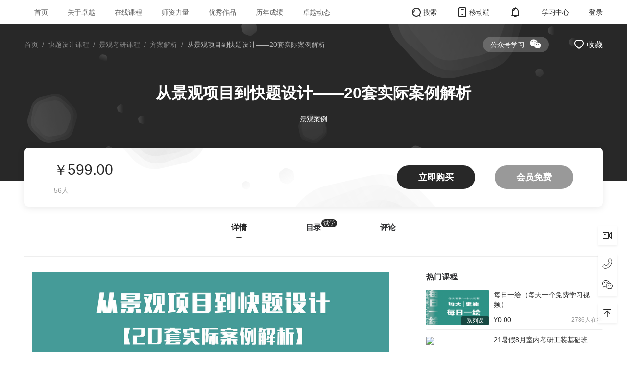

--- FILE ---
content_type: text/html; charset=utf-8
request_url: https://www.zysh2008.com/series/XL100281xxxxxx
body_size: 4390
content:
<!DOCTYPE html><html lang="zh-CN"><head><title data-react-helmet="true">从景观项目到快题设计——20套实际案例解析-卓越设计教育机构</title>
    <meta charset="UTF-8">
    <meta http-equiv="X-UA-Compatible" content="IE=edge">
    <meta name="viewport" content="width=device-width, initial-scale=1.0, maximum-scale=1.0, user-scalable=0">
    <meta name="referrer" content="never">
    <link href="https://web.sdk.qcloud.com/player/tcplayer/release/v4.2.1/tcplayer.min.css" rel="stylesheet">
    <link rel="stylesheet" href="/node/pc/umi.3b139c5e.css">
    <script>
      window.routerBase = "/";
    </script>
    <script>
      //! umi version: 3.3.3
    </script>
  <meta data-react-helmet="true" name="keywords" content><meta data-react-helmet="true" name="description" content="景观案例"><link rel="stylesheet" href="/node/pc/layouts__BasicLayout.046f5017.chunk.css" />
<link rel="stylesheet" href="/node/pc/p__course__details__series__index.249a744a.chunk.css" />
</head>

  <body style="display: none">
    <div id="root"><div class="body"><div class="pcHead___2Hvzu  cp" id="simpleHead"><div class="top___1zlv_ ct1180"><div class="nav___1XB3e"><ul></ul></div><div class="pageHeadAbout___NAtcW"><ul><li class="extends"><a href="/searchs" class="frsc"><span role="img" style="font-size:24px" class="anticon"><svg width="1em" height="1em" fill="currentColor" aria-hidden="true" focusable="false" class=""><use xlink:href="#iconsousuo"></use></svg></span><p>搜索</p></a></li><li class="cp"><span role="img" style="font-size:24px" class="anticon"><svg width="1em" height="1em" fill="currentColor" aria-hidden="true" focusable="false" class=""><use xlink:href="#iconxiaoxi"></use></svg></span></li><li class="extends cp"><p>学习中心</p></li></ul><div class="login___3L1fG cp extends"><p>登录</p></div></div></div></div><main class="main" style="background-color:#f6f6f6"><div class="seriesWrap___Tt92I"><div class="header___1e-37"><div class="bgContent___1o4w2" style="background:url(/node/pc/static/series-header.8e1972ab.png) no-repeat center/auto 320px"><div class="content___2OW5Y ct1180"><div class="topTool___2j8RH"><div class="breadcrumb___3VSUG white___1_UjB"><div class="ant-breadcrumb"><span><span class="ant-breadcrumb-link"><a href="/">首页</a></span><span class="ant-breadcrumb-separator">/</span></span></div></div><div class="topToolRight___1i_Fq"><div class="collect___3rE-y white___3ftzJ noneSelect"><span role="img" style="font-size:24px" class="anticon"><svg width="1em" height="1em" fill="currentColor" aria-hidden="true" focusable="false" class=""><use xlink:href="#iconweishoucang"></use></svg></span><span class="lable___3wUiQ">收藏</span></div></div></div><div class="courseName___UzohD ">从景观项目到快题设计——20套实际案例解析</div><div class="courseSummary___29KFn ">景观案例</div><div class="priceArticle___1yrYG" style="background:url(/node/pc/static/price-bg.2187e3ee.png) no-repeat top/contain  #FFFFFF"><div class="left___2KZfA"><div class="price___R-RSY"><div class="price___rw7FI detail___2NyH0 " style="display:inline-block"><span class="dollar___B6LrA">￥</span><span class="price___rw7FI">599</span><span class="decimal___a5DA7">.<!-- -->00</span></div></div><div class="studyNumber___1CesC">56<!-- -->人</div></div><div class="right___2bdNC"><div class="PayBtnWrap___1ikpC " style="color:#fff"><span style="opacity:1">立即学习</span></div></div></div></div></div></div><div class="contentWrap___3wXDQ ct1180"><div class="tabsWrap___2SXgu"><div class="tabsWrap___3Qb0p" style="height:35px"><div class="tab___1gCrB activeTab___3AQDK"><span class="tabName___3K3dI">详情</span><span class="underline___1jMRl"></span></div><div class="tab___1gCrB "><span class="tabName___3K3dI">目录</span></div><div class="tab___1gCrB "><span class="tabName___3K3dI">评论</span><div class="commentBadgeText___3BrZo"></div></div></div></div><div class="dividingLine___uO0hf" id="scrollDom"></div><div class="content___2OW5Y"><div class="contentLeft___JHfwf"><div class="contentItem___22N4h showContent___tAG4f"><div class="detailWrap___48wSt"><div class="richText___3wU4x  richText"><p><img data-mediaid="2688" src="https://vd1381261206.grazy.cn/2a0617c233f731872feb7e4a6b679157.jpg?imageMogr2/auto-orient/thumbnail/!1180/gravity/Center/crop/1180x/interlace/1/blur/1x0/quality/100&e=1764260682&token=TeUaLRvlSAgND3h42agzYkK1qrYk5PYOqJTQUTpB:rgg8hJiSdKSFc91_0H2jjpMiPBs=&id=2688" title="1596009156714111.jpg" alt="卓越景观网络视频教学大纲-1_01.jpg"/></p><p><img data-mediaid="2689" src="https://vd1381261206.grazy.cn/ae31a8d0ae5e138a221ffe1db791e9ee.jpg?imageMogr2/auto-orient/thumbnail/!1180/gravity/Center/crop/1180x/interlace/1/blur/1x0/quality/100&e=1764260682&token=TeUaLRvlSAgND3h42agzYkK1qrYk5PYOqJTQUTpB:1xZ5xWqOjRHLaE384g2Vo6TVBjc=&id=2689" title="1596009164827808.jpg" alt="卓越景观网络视频教学大纲-1_02.jpg"/></p></div></div></div><div class="contentItem___22N4h "><div class="catalogWrap___erKxc"><div class="header___zR7Tf"><div class="leftHeader___16CDs"><span class="sectionNum___3oHHW">共<!-- -->0<!-- -->节课</span></div><div class="sortBtn___2NRU9"><span class="sortBtnText___3vRTN">正序</span><div class="" style="width:20px;height:20px;display:flex;align-items:center"><svg class="" viewBox="0 0 1024 1024" width="20" height="20" version="1.1" xmlns="http://www.w3.org/2000/svg" p-id="3091"><path d="M426.6496 682.6496a42.6496 42.6496 0 0 1 0 85.3504H128a42.6496 42.6496 0 1 1 0-85.3504h298.6496z m-128-213.2992a42.6496 42.6496 0 1 1 0 85.2992H128a42.6496 42.6496 0 1 1 0-85.2992h170.6496zM512 256a42.6496 42.6496 0 1 1 0 85.3504H128A42.6496 42.6496 0 0 1 128 256H512z" fill="#999999" p-id="3092"></path><path d="M725.3504 256c23.552 0 42.6496 19.0976 42.6496 42.6496v323.584l97.792-97.7408a42.6496 42.6496 0 0 1 60.416 60.3648l-170.7008 170.6496-0.4096 0.3584a42.9056 42.9056 0 0 1-3.2256 2.8672l3.584-3.2256a43.008 43.008 0 0 1-30.1056 12.4928H723.3024h2.048a43.008 43.008 0 0 1-27.4944-9.984l-0.6144-0.5632a42.9056 42.9056 0 0 1-0.8704-0.8192l-1.2288-1.1264-170.6496-170.6496a42.6496 42.6496 0 0 1 57.6512-62.8736l2.7136 2.56 97.792 97.7408v-323.584c0-23.552 19.0976-42.7008 42.7008-42.7008z" fill="#F35959" p-id="3093"></path></svg></div></div></div><div class="extends " style="display:flex;align-items:center;flex-direction:column;justify-content:flex-start"><img src="/node/pc/static/empty_course.ae0dc84a.png" style="width:300px;height:200px"/><div class="h16">暂无目录</div><div class="p12g mt8">小编正在努力制作中哦</div></div></div></div><div class="contentItem___22N4h "><div class="commentWrap___wSWol"><div class="writeComment___2KGfZ"><textarea placeholder="说点什么…" maxLength="100" class="ant-input textArea___ucHQH"></textarea><button disabled="" type="button" class="ant-btn ant-btn-primary writeCommentBtn___k0RCK"><span>评 论</span></button></div><div class="extends " style="display:flex;align-items:center;flex-direction:column;justify-content:flex-start"><img src="/node/pc/static/empty_comment.2e7babc6.png" style="width:300px;height:200px"/><div class="h16">暂无评论</div><div class="p12g mt8">快来写下你的评论吧</div></div></div></div></div><div class="contentRight___33F2r"><div class="hotCourseWrap___1VcCv"><div class="title___Wa-5e">热门课程</div><a href="/series/XL100365xxxxxx" class="courseItem___2yRJM"><div class="courseImg___b8GNg"><div class="tag___2IttP">系列课</div><img src="https://vd1381261206.grazy.cn/image_0.5366289795985055.jpg?e=1764260682&amp;token=TeUaLRvlSAgND3h42agzYkK1qrYk5PYOqJTQUTpB:16hU1CzGp4auizfQOecQBGC8PlE=" alt=" "/></div><div class="courseInfo___3VKEW"><div class="courseName___3N_rd twoline">每日一绘（每天一个免费学习视频）</div><div class="footer___3BGqO"><div class="price___1EzGF">¥0.00</div><div class="studyNum___2zSQD">2786<!-- -->人在学</div></div></div></a><a href="/series/XL109069xxxxxx" class="courseItem___2yRJM"><div class="courseImg___b8GNg"><div class="tag___2IttP">系列课</div><img src="https://vd1381261206.grazy.cn/image_0.2728842242811933.jpg?e=1764260682&amp;token=TeUaLRvlSAgND3h42agzYkK1qrYk5PYOqJTQUTpB:eP_XH_5BJODCokr0XZuupxDms2A=" alt=" "/></div><div class="courseInfo___3VKEW"><div class="courseName___3N_rd twoline">21暑假8月室内考研工装基础班</div><div class="footer___3BGqO"><div class="price___1EzGF">¥4250.00</div><div class="studyNum___2zSQD">169<!-- -->人在学</div></div></div></a><a href="/series/XL109043xxxxxx" class="courseItem___2yRJM"><div class="courseImg___b8GNg"><div class="tag___2IttP">系列课</div><img src="https://vd1381261206.grazy.cn/image_0.6182310879095019.jpg?e=1764260682&amp;token=TeUaLRvlSAgND3h42agzYkK1qrYk5PYOqJTQUTpB:fSBBKxGQwUt9c5NCooPNO0AT_xo=" alt=" "/></div><div class="courseInfo___3VKEW"><div class="courseName___3N_rd twoline">卓越线上班——最全试听课/公共课</div><div class="footer___3BGqO"><div class="price___1EzGF">¥0.00</div><div class="studyNum___2zSQD">1435<!-- -->人在学</div></div></div></a><a href="/series/XL109165xxxxxx" class="courseItem___2yRJM"><div class="courseImg___b8GNg"><div class="tag___2IttP">系列课</div><img src="https://vd1381261206.grazy.cn/image_0.78160339814298.jpg?e=1764260682&amp;token=TeUaLRvlSAgND3h42agzYkK1qrYk5PYOqJTQUTpB:tK9TSPse-bkuWMSVJyKUPTu8s7Y=" alt=" "/></div><div class="courseInfo___3VKEW"><div class="courseName___3N_rd twoline">21暑假8月景观规划软件班</div><div class="footer___3BGqO"><div class="price___1EzGF">¥3750.00</div><div class="studyNum___2zSQD">78<!-- -->人在学</div></div></div></a><a href="/series/XL110415xxxxxx" class="courseItem___2yRJM"><div class="courseImg___b8GNg"><div class="tag___2IttP">系列课</div><img src="https://vd1381261206.grazy.cn/image_0.900129976199241.jpg?e=1764260682&amp;token=TeUaLRvlSAgND3h42agzYkK1qrYk5PYOqJTQUTpB:PAySbz4tpKVzt29M1Mp2n9PNYOw=" alt=" "/></div><div class="courseInfo___3VKEW"><div class="courseName___3N_rd twoline">2022寒假 年前 景观软件班</div><div class="footer___3BGqO"><div class="price___1EzGF">¥3750.00</div><div class="studyNum___2zSQD">76<!-- -->人在学</div></div></div></a></div><div class="side_coure_line___3qak-"><div class="hotCourseWrap___2uccx"><div class="title___3qSPn">下一课</div><a href="/series/XL118665xxxxxx" class="courseItem___2axeU"><div class="courseImg___1uzMK"><div class="tag___3AHaj">系列课</div><img data-img="true" src="https://vd1381261206.grazy.cn/image_0.5379221141384698.jpg?imageMogr2/auto-orient/thumbnail/!750/gravity/Center/crop/750x/interlace/1/blur/1x0/quality/100&amp;e=1764260682&amp;token=TeUaLRvlSAgND3h42agzYkK1qrYk5PYOqJTQUTpB:eK2d8BSyPwmhZ9qL-AoeGTMUZ0w=&amp;id=19153" style="width:100%"/></div><div class="courseInfo___1QfMR"><div class="courseName___u8rZp twoline">2026设计理论—艺术设计概论全程班</div><div class="footer___4YL96"><div class="studyNum___35I2G">15<!-- -->人在学</div></div></div></a></div> </div></div></div></div></div></main><div class="pcFooter___Cy9ID"><div class="ct1180___3CbzE ct1180"><div class="lnik___8N0RB"><span>友情链接：</span><ul></ul></div><div class="about___1yApl"><p> <a href="http://beian.miit.gov.cn" class="support___2CsQJ" target="_blank"></a></p><a class="support___2CsQJ" target="_blank" href="https://www.grazy.cn/"></a></div></div></div><div class="box___2Fr9h"><div style="width:40px;height:43px;margin-bottom:15px"></div><ul></ul><div class="top___2XlBo"><span role="img" class="anticon"><svg width="1em" height="1em" fill="currentColor" aria-hidden="true" focusable="false" class=""><use xlink:href="#iconxuanfuzhiding"></use></svg></span></div></div></div></div>
	<script>
  window.g_useSSR = true;
  window.g_initialProps = {"initialData":{"course\u002Fcrumbs":{"code":200,"message":"success","data":[{"id":147,"title":"快题设计课程","type":"cate","goods_sn":"","link":"147"},{"id":152,"title":"景观考研课程","type":"cate","goods_sn":"","link":"147_152"},{"id":162,"title":"方案解析","type":"cate","goods_sn":"","link":"147_152_162"},{"id":179,"goods_sn":"XL100281","title":"从景观项目到快题设计——20套实际案例解析","type":"goods"}],"User_Token":""},"course\u002FgoodsDetail":{"code":200,"message":"success","data":{"id":179,"goods_type":5,"expire_month":24,"goods_name":"从景观项目到快题设计——20套实际案例解析","goods_sn":"XL100281","price":"599.00","annex_id":0,"try_annex_id":0,"thumb_id":2687,"thumb":"https:\u002F\u002Fvd1381261206.grazy.cn\u002Fe02e8d7d4e537ede2385e3776eed12ea.png?e=1764260682&token=TeUaLRvlSAgND3h42agzYkK1qrYk5PYOqJTQUTpB:-5kzwdlZrGUKkAyDf0PTrpJJffA=&id=2687","thumb_height":303,"thumb_width":540,"buy_num":46,"virtual_buy_num":10,"study_num":124,"is_vip_free":1,"share_title":"从景观项目到快题设计——20套实际案例解析","share_desc":"景观案例","share_icon_id":"14871","is_copy":0,"is_enable":1,"is_alone":1,"is_ware":0,"is_ware_free":0,"ware_id":0,"ware_address":"","course_mode":1,"course_people":1,"summary":"景观案例","content":"\u003Cp\u003E\u003Cimg data-mediaid=\"2688\" src=\"https:\u002F\u002Fvd1381261206.grazy.cn\u002F2a0617c233f731872feb7e4a6b679157.jpg?imageMogr2\u002Fauto-orient\u002Fthumbnail\u002F!1180\u002Fgravity\u002FCenter\u002Fcrop\u002F1180x\u002Finterlace\u002F1\u002Fblur\u002F1x0\u002Fquality\u002F100&e=1764260682&token=TeUaLRvlSAgND3h42agzYkK1qrYk5PYOqJTQUTpB:rgg8hJiSdKSFc91_0H2jjpMiPBs=&id=2688\" title=\"1596009156714111.jpg\" alt=\"卓越景观网络视频教学大纲-1_01.jpg\"\u002F\u003E\u003C\u002Fp\u003E\u003Cp\u003E\u003Cimg data-mediaid=\"2689\" src=\"https:\u002F\u002Fvd1381261206.grazy.cn\u002Fae31a8d0ae5e138a221ffe1db791e9ee.jpg?imageMogr2\u002Fauto-orient\u002Fthumbnail\u002F!1180\u002Fgravity\u002FCenter\u002Fcrop\u002F1180x\u002Finterlace\u002F1\u002Fblur\u002F1x0\u002Fquality\u002F100&e=1764260682&token=TeUaLRvlSAgND3h42agzYkK1qrYk5PYOqJTQUTpB:1xZ5xWqOjRHLaE384g2Vo6TVBjc=&id=2689\" title=\"1596009164827808.jpg\" alt=\"卓越景观网络视频教学大纲-1_02.jpg\"\u002F\u003E\u003C\u002Fp\u003E","content_try":null,"content_pc":"\u003Cp\u003E\u003Cimg data-mediaid=\"2688\" src=\"https:\u002F\u002Fvd1381261206.grazy.cn\u002F2a0617c233f731872feb7e4a6b679157.jpg?imageMogr2\u002Fauto-orient\u002Fthumbnail\u002F!1180\u002Fgravity\u002FCenter\u002Fcrop\u002F1180x\u002Finterlace\u002F1\u002Fblur\u002F1x0\u002Fquality\u002F100&e=1764260682&token=TeUaLRvlSAgND3h42agzYkK1qrYk5PYOqJTQUTpB:rgg8hJiSdKSFc91_0H2jjpMiPBs=&id=2688\" title=\"1596009156714111.jpg\" alt=\"卓越景观网络视频教学大纲-1_01.jpg\"\u002F\u003E\u003C\u002Fp\u003E\u003Cp\u003E\u003Cimg data-mediaid=\"2689\" src=\"https:\u002F\u002Fvd1381261206.grazy.cn\u002Fae31a8d0ae5e138a221ffe1db791e9ee.jpg?imageMogr2\u002Fauto-orient\u002Fthumbnail\u002F!1180\u002Fgravity\u002FCenter\u002Fcrop\u002F1180x\u002Finterlace\u002F1\u002Fblur\u002F1x0\u002Fquality\u002F100&e=1764260682&token=TeUaLRvlSAgND3h42agzYkK1qrYk5PYOqJTQUTpB:1xZ5xWqOjRHLaE384g2Vo6TVBjc=&id=2689\" title=\"1596009164827808.jpg\" alt=\"卓越景观网络视频教学大纲-1_02.jpg\"\u002F\u003E\u003C\u002Fp\u003E","content_pc_try":null,"same_pc":0,"same_pc_try":0,"read_time":0,"next_goods":{"id":18577,"goods_sn":"XL118665","goods_type":5,"buy_num":15,"study_num":21,"virtual_buy_num":0,"price":"3500.00","thumb_id":19153,"goods_name":"2026设计理论—艺术设计概论全程班","people_number":15,"thumb":"https:\u002F\u002Fvd1381261206.grazy.cn\u002Fimage_0.5379221141384698.jpg?imageMogr2\u002Fauto-orient\u002Fthumbnail\u002F!750\u002Fgravity\u002FCenter\u002Fcrop\u002F750x\u002Finterlace\u002F1\u002Fblur\u002F1x0\u002Fquality\u002F100&e=1764260682&token=TeUaLRvlSAgND3h42agzYkK1qrYk5PYOqJTQUTpB:eK2d8BSyPwmhZ9qL-AoeGTMUZ0w=&id=19153"},"goods_tags":[],"price_text":"¥599","people_number":56,"comment_number":0,"share_icon_path":"https:\u002F\u002Fvd1381261206.grazy.cn\u002Fimage_0.5749315294418393.png?imageMogr2\u002Fauto-orient\u002Fthumbnail\u002F!750\u002Fgravity\u002FCenter\u002Fcrop\u002F750x\u002Finterlace\u002F1\u002Fblur\u002F1x0\u002Fquality\u002F100&e=1764260682&token=TeUaLRvlSAgND3h42agzYkK1qrYk5PYOqJTQUTpB:3FPcG0rZF5PbVlOX3bVWtfwdCtM=&id=14871","share_icon_path_width":1569,"share_icon_path_height":752,"teachers":[],"related_goods":[],"hot_course":[{"id":263,"goods_type":5,"goods_name":"每日一绘（每天一个免费学习视频）","goods_sn":"XL100365","price":"0.00","thumb":"https:\u002F\u002Fvd1381261206.grazy.cn\u002Fimage_0.5366289795985055.jpg?e=1764260682&token=TeUaLRvlSAgND3h42agzYkK1qrYk5PYOqJTQUTpB:16hU1CzGp4auizfQOecQBGC8PlE=","thumb_height":4961,"thumb_width":8858,"cate_id":210,"people_number":2786,"price_text":"¥0.00","goods_type_text":"系列课","desc":"室内绘本","group":[],"is_rebate":0,"commission_money":0,"share_money":0},{"id":8981,"goods_type":5,"goods_name":"21暑假8月室内考研工装基础班","goods_sn":"XL109069","price":"4250.00","thumb":"https:\u002F\u002Fvd1381261206.grazy.cn\u002Fimage_0.2728842242811933.jpg?e=1764260682&token=TeUaLRvlSAgND3h42agzYkK1qrYk5PYOqJTQUTpB:eP_XH_5BJODCokr0XZuupxDms2A=","thumb_height":4961,"thumb_width":8858,"cate_id":232,"people_number":169,"price_text":"¥4250.00","goods_type_text":"系列课","desc":"考研快题方案班","group":[],"is_rebate":0,"commission_money":0,"share_money":0},{"id":8955,"goods_type":5,"goods_name":"卓越线上班——最全试听课\u002F公共课","goods_sn":"XL109043","price":"0.00","thumb":"https:\u002F\u002Fvd1381261206.grazy.cn\u002Fimage_0.6182310879095019.jpg?e=1764260682&token=TeUaLRvlSAgND3h42agzYkK1qrYk5PYOqJTQUTpB:fSBBKxGQwUt9c5NCooPNO0AT_xo=","thumb_height":4961,"thumb_width":8858,"cate_id":268,"people_number":1435,"price_text":"¥0.00","goods_type_text":"系列课","desc":"线上所有专业综合","group":[],"is_rebate":0,"commission_money":0,"share_money":0},{"id":9077,"goods_type":5,"goods_name":"21暑假8月景观规划软件班","goods_sn":"XL109165","price":"3750.00","thumb":"https:\u002F\u002Fvd1381261206.grazy.cn\u002Fimage_0.78160339814298.jpg?e=1764260682&token=TeUaLRvlSAgND3h42agzYkK1qrYk5PYOqJTQUTpB:tK9TSPse-bkuWMSVJyKUPTu8s7Y=","thumb_height":4961,"thumb_width":8858,"cate_id":233,"people_number":78,"price_text":"¥3750.00","goods_type_text":"系列课","desc":"设计软件制图班","group":[],"is_rebate":0,"commission_money":0,"share_money":0},{"id":10327,"goods_type":5,"goods_name":"2022寒假 年前 景观软件班","goods_sn":"XL110415","price":"3750.00","thumb":"https:\u002F\u002Fvd1381261206.grazy.cn\u002Fimage_0.900129976199241.jpg?e=1764260682&token=TeUaLRvlSAgND3h42agzYkK1qrYk5PYOqJTQUTpB:PAySbz4tpKVzt29M1Mp2n9PNYOw=","thumb_height":2480,"thumb_width":4429,"cate_id":245,"people_number":76,"price_text":"¥3750.00","goods_type_text":"系列课","desc":"2022寒假软件班","group":[],"is_rebate":0,"commission_money":0,"share_money":0}]},"User_Token":""}},"seoData":{"code":200,"message":"success","data":{"seo_title":"从景观项目到快题设计——20套实际案例解析-卓越设计教育机构","seo_keywords":"","seo_description":"景观案例"},"User_Token":""}};
	</script>

    <script src="https://res.wx.qq.com/connect/zh_CN/htmledition/js/wxLogin.js"></script>
    <script src="//player.polyv.net/script/player.js"></script>
    <script src="https://web.sdk.qcloud.com/player/tcplayer/release/v4.2.1/libs/hls.min.0.13.2m.js"></script>
    <script src="https://web.sdk.qcloud.com/player/tcplayer/release/v4.2.1/tcplayer.v4.2.1.min.js"></script>

    <script src="/node/pc/umi.4ec87779.js"></script>
  
  

</body><!-- 微信登录文件 --></html>

--- FILE ---
content_type: text/css
request_url: https://www.zysh2008.com/node/pc/layouts__BasicLayout.046f5017.chunk.css
body_size: 5386
content:
.pcHead___3Ju09{position:relative}.pcHead___3Ju09 .top___3jnq1{height:100px;background-color:#fff;display:flex;align-items:center;justify-content:space-between}.pcHead___3Ju09 .top___3jnq1 .logo___IjjKD{height:60px}.pcHead___3Ju09 .top___3jnq1 .pageHeadAbout___bnIbY{display:flex;align-items:center}.pcHead___3Ju09 .top___3jnq1 .pageHeadAbout___bnIbY ul{display:flex;align-items:center}.pcHead___3Ju09 .top___3jnq1 .pageHeadAbout___bnIbY ul li{display:flex;justify-content:center;align-items:center;margin-left:40px}.pcHead___3Ju09 .top___3jnq1 .pageHeadAbout___bnIbY ul li p{font-size:14px;color:#333;margin-left:2px}.pcHead___3Ju09 .top___3jnq1 .pageHeadAbout___bnIbY .login___1zR9E{font-size:14px;font-weight:500;color:var(--themeColor);margin-left:40px}.pcHead___3Ju09 .nav___2VLbJ{height:50px;background:var(--themeColor)}.pcHead___3Ju09 .nav___2VLbJ ul{display:flex;align-items:center;justify-content:center;height:100%}.pcHead___3Ju09 .nav___2VLbJ ul li{padding:0 20px;height:100%;display:flex;align-items:center}.pcHead___3Ju09 .nav___2VLbJ ul li a{color:hsla(0,0%,100%,.8)}.pcHead___3Ju09 .nav___2VLbJ ul li.active___28i_e{font-weight:700;position:relative}.pcHead___3Ju09 .nav___2VLbJ ul li.active___28i_e a{color:#fff}.pcHead___3Ju09 .nav___2VLbJ ul li.active___28i_e:after{content:"";width:12px;height:3px;background:#fff;border-radius:100px 100px 0 0;position:absolute;bottom:0;left:50%;margin-left:-6px}.pageHeadAbout___NAtcW{display:flex;align-items:center}.pageHeadAbout___NAtcW ul{display:flex;align-items:center}.pageHeadAbout___NAtcW ul li{display:flex;justify-content:center;align-items:center;margin-left:40px;position:relative;padding:14px 0}.pageHeadAbout___NAtcW ul li p{font-size:14px;color:#333;margin-left:2px}.pageHeadAbout___NAtcW ul li.mobile___3D192:hover .codeBox___uyPMe{display:flex}.pageHeadAbout___NAtcW ul li.mobile___3D192 .codeBox___uyPMe{position:absolute;top:50px;left:0;background:#fff;box-shadow:0 2px 4px 0 rgba(0,0,0,.06);border-radius:4px;border:1px solid #eee;display:flex;align-items:center;z-index:120;display:none}.pageHeadAbout___NAtcW ul li.mobile___3D192 .codeBox___uyPMe .codeItem___2B-Qa{display:flex;flex-direction:column;align-items:center;margin:23px 28px 15px}.pageHeadAbout___NAtcW ul li.mobile___3D192 .codeBox___uyPMe .codeItem___2B-Qa img{width:120px;height:120px}.pageHeadAbout___NAtcW ul li.mobile___3D192 .codeBox___uyPMe .codeItem___2B-Qa span{font-size:12px;color:#666}.pageHeadAbout___NAtcW ul li.mobile___3D192 .centerline___1EZnR:after{content:"";width:1px;height:150px;background-color:#f6f6f6;position:absolute;top:14px;left:50%}.pageHeadAbout___NAtcW .login___3L1fG{margin-left:40px}.pageHeadAbout___NAtcW .login___3L1fG p{font-size:14px;font-weight:500;color:var(--themeColor)}.pageHeadAbout___NAtcW .login___3L1fG img{width:50px;height:50px;border-radius:50%}.pageHeadAbout___NAtcW .login___3L1fG img.small___x1shM{width:40px;height:40px}.popoverBox___2VgdV{width:220px}.popoverBox___2VgdV .content___3BL7Q .nickname___-vnbR{color:#333}.popoverBox___2VgdV .content___3BL7Q ul{margin-top:15px;display:flex;flex-wrap:wrap}.popoverBox___2VgdV .content___3BL7Q ul li{width:88px;height:24px;background:#f6f6f6;border-radius:12px;display:flex;align-items:center;justify-content:center;color:#303133;margin-bottom:15px;cursor:pointer}.popoverBox___2VgdV .content___3BL7Q ul li:hover{color:var(--themeColor)}.popoverBox___2VgdV .content___3BL7Q ul li:nth-child(2n-1){margin-right:10px}.popoverBox___2VgdV .content___3BL7Q .loginOut___1rqVO{height:24px;background:#f6f6f6;border-radius:12px;display:flex;align-items:center;justify-content:center;color:var(--themeColor);cursor:pointer}.pcHead___2Hvzu{position:relative;background-color:#fff;box-shadow:0 2px 4px 0 rgba(0,0,0,.06)}.pcHead___2Hvzu.fixed___1r2YG{position:fixed;top:0;left:0;z-index:120;width:100%}.pcHead___2Hvzu .top___1zlv_{height:50px;display:flex;align-items:center;justify-content:space-between}.pcHead___2Hvzu .top___1zlv_ .nav___1XB3e{height:100%}.pcHead___2Hvzu .top___1zlv_ .nav___1XB3e ul{display:flex;align-items:center;justify-content:center;height:100%}.pcHead___2Hvzu .top___1zlv_ .nav___1XB3e ul li{padding:0 20px;height:100%;display:flex;align-items:center}.pcHead___2Hvzu .top___1zlv_ .nav___1XB3e ul li a{color:#666}.pcHead___2Hvzu .top___1zlv_ .nav___1XB3e ul li:hover{color:var(--themeColor)}.pcHead___2Hvzu .top___1zlv_ .nav___1XB3e ul li:hover a{color:var(--themeColor)}.pcHead___2Hvzu .top___1zlv_ .nav___1XB3e ul li:hover .topArrow___3NutM{display:block}.pcHead___2Hvzu .top___1zlv_ .nav___1XB3e ul li:hover .bottomArrow___2VJ3U{display:none}.pcHead___2Hvzu .top___1zlv_ .nav___1XB3e ul li .topArrow___3NutM{display:none}.pcHead___2Hvzu .top___1zlv_ .nav___1XB3e ul li .bottomArrow___2VJ3U{display:block}.pcHead___2Hvzu .top___1zlv_ .nav___1XB3e ul li.active___b64py{font-weight:700;position:relative;color:var(--themeColor)}.pcHead___2Hvzu .top___1zlv_ .nav___1XB3e ul li.active___b64py a{color:var(--themeColor)}.pcHead___2Hvzu .top___1zlv_ .nav___1XB3e ul li.active___b64py:after{content:"";width:12px;height:3px;background:var(--themeColor);border-radius:100px 100px 0 0;position:absolute;bottom:0;left:50%;margin-left:-6px}.popoverBox___FzC8R .ant-popover-inner-content{padding:15px}.popoverBox___FzC8R .content___xng-W{display:flex;flex-direction:column}.popoverBox___FzC8R .content___xng-W span{padding-bottom:15px;cursor:pointer}.popoverBox___FzC8R .content___xng-W span:hover{color:var(--themeColor)}.popoverBox___FzC8R .content___xng-W span:last-child{padding-bottom:0}.pcFooter___Cy9ID{background:#303133;padding:30px 0;color:hsla(0,0%,100%,.6)}.pcFooter___Cy9ID .ct1180___3CbzE{display:flex;flex-direction:column;align-items:center}.pcFooter___Cy9ID .ct1180___3CbzE .lnik___8N0RB{display:flex;align-items:center}.pcFooter___Cy9ID .ct1180___3CbzE .lnik___8N0RB li,.pcFooter___Cy9ID .ct1180___3CbzE .lnik___8N0RB span{margin-right:30px;cursor:pointer}.pcFooter___Cy9ID .ct1180___3CbzE .lnik___8N0RB ul{display:flex;align-items:center;flex-wrap:wrap;flex:1 1}.pcFooter___Cy9ID .ct1180___3CbzE .about___1yApl{display:flex;align-items:center;margin-top:20px}.pcFooter___Cy9ID .ct1180___3CbzE .about___1yApl .support___2CsQJ{margin-right:20px;color:hsla(0,0%,100%,.6)}.pcFooter___Cy9ID .ct1180___3CbzE .about___1yApl p{margin-right:20px}.top___3kNCj{display:flex;align-items:center;justify-content:space-between}.top___3kNCj .title___1vejP p{font-size:18px;font-weight:700;color:#333}.aboutLogin___MOh6r{margin:20px 0}.aboutLogin___MOh6r ul{display:flex;align-items:center;justify-content:center}.aboutLogin___MOh6r ul li{display:flex;flex-direction:column;align-items:center;cursor:pointer}.aboutLogin___MOh6r ul li span{margin-top:5px;color:#999}.content___2OINU{display:flex;flex-direction:column;align-items:center;margin-top:34px}.content___2OINU .formItem___3HLQF{width:100%;position:relative;margin-bottom:20px}.content___2OINU .formItem___3HLQF:last-child{margin-bottom:18px}.content___2OINU .formItem___3HLQF .input___3OuD3 input{background:#f6f6f6;border-radius:4px;height:40px;border:none}.content___2OINU .formItem___3HLQF .areaCode___s7TwT{display:flex;align-items:center;position:absolute;bottom:8px;left:10px;z-index:100}.content___2OINU .formItem___3HLQF .areaCodeBox___32KqP{position:absolute;top:45px;left:0;width:100%;max-height:240px;background:#fff;border-radius:4px;border:1px solid #eee;z-index:100;overflow-y:scroll}.content___2OINU .formItem___3HLQF .areaCodeBox___32KqP ul li{display:flex;align-items:center;justify-content:space-between;height:40px;padding:0 10px}.content___2OINU .formItem___3HLQF .areaCodeBox___32KqP ul li:hover{background:#f6f6f6}.content___2OINU .formItem___3HLQF .code___1Raf4{position:absolute;top:10px;right:10px;color:var(--themeColor)}.content___2OINU .formItem___3HLQF button{width:100%;height:48px;font-size:16px;font-weight:500}.content___2OINU .formItem___3HLQF .error___3WVgZ{position:absolute;top:40px;left:0;font-size:12px;color:#f35959}.content___2OINU .agreement___PXMaz{margin-top:20px;display:flex;align-items:center;font-size:14px;color:#333}.content___2OINU .agreement___PXMaz>input{margin-right:3px}.content___2OINU .agreement___PXMaz>p>span{color:var(--themeColor);cursor:pointer}.top___YOnTt{display:flex;align-items:center;justify-content:space-between}.top___YOnTt .title___2qBtD p{font-size:18px;font-weight:700;color:#333}.content___1uFFk{margin-top:20px}.content___1uFFk .code___sWWtz{display:flex;justify-content:center}.box___2Fr9h{width:40px;position:fixed;top:64vh;right:20px;z-index:100}.box___2Fr9h ul{background:hsla(0,0%,100%,.94);box-shadow:0 2px 4px 0 rgba(0,0,0,.06);border-radius:2px}.box___2Fr9h ul li{padding:8px;position:relative;cursor:pointer}.box___2Fr9h ul li:after{content:"";width:24px;height:1px;background:#f6f6f6;border-radius:1px;position:absolute;bottom:0;left:50%;margin-left:-12px}.box___2Fr9h ul li:hover{background-color:var(--themeColor);color:#fff}.box___2Fr9h ul li:hover:after{background-color:var(--themeColor)}.box___2Fr9h ul li>span{font-size:24px}.box___2Fr9h .liveBtn___25a7Q,.box___2Fr9h .top___2XlBo{width:40px;height:40px;padding:8px;background:hsla(0,0%,100%,.94);box-shadow:0 2px 4px 0 rgba(0,0,0,.06);border-radius:2px;margin-top:15px;cursor:pointer}.box___2Fr9h .liveBtn___25a7Q:hover,.box___2Fr9h .top___2XlBo:hover{background-color:var(--themeColor);color:#fff}.box___2Fr9h .liveBtn___25a7Q>span,.box___2Fr9h .top___2XlBo>span{font-size:24px}.box___2Fr9h .liveBtn___25a7Q{margin-bottom:15px}.box___2Fr9h .liveBtn___25a7Q>span{color:var(--themeColor)}.box___2Fr9h .liveBtn___25a7Q:hover{background-color:var(--themeColor)}.box___2Fr9h .liveBtn___25a7Q:hover>span{color:#fff}.qqBox___33SVH li{padding:10px 0;position:relative;display:flex;flex-direction:column;align-items:center}.qqBox___33SVH li:last-child:after{display:none}.qqBox___33SVH li:after{content:"";width:80px;height:1px;background:#f6f6f6;border-radius:1px;position:absolute;bottom:0;left:50%;margin-left:-40px}.qqBox___33SVH li img{width:77px;height:22px}.qqBox___33SVH li>span{font-size:12px;color:#666}.phoneBox___3TksG{display:flex;flex-direction:column;align-items:flex-end}.phoneBox___3TksG span{font-size:12px;color:#999}.phoneBox___3TksG p{font-size:14px;color:var(--themeColor)}.wechatBox___2_ZtE{display:flex;flex-direction:column;align-items:center}.wechatBox___2_ZtE img{width:105px;height:105px}.wechatBox___2_ZtE p{font-size:12px;color:#666;margin-top:10px}.top___2GZ5C .title___KdisU p{font-size:18px;font-weight:700;color:#333}.top___2GZ5C .title___KdisU span{font-size:14px;color:#999}.content___2M6gC{display:flex;flex-direction:column;align-items:center;margin-top:20px}.content___2M6gC .formItem___381iH{width:100%;position:relative;margin-bottom:20px}.content___2M6gC .formItem___381iH .agreement___1WUdj{margin-top:20px;display:flex;align-items:center;font-size:14px;color:#333}.content___2M6gC .formItem___381iH .agreement___1WUdj>input{margin-right:3px}.content___2M6gC .formItem___381iH .agreement___1WUdj>p>span{color:var(--themeColor);cursor:pointer}.content___2M6gC .formItem___381iH:last-child{margin-bottom:18px}.content___2M6gC .formItem___381iH .input___1KHe5 input{background:#f6f6f6;border-radius:4px;height:40px;border:none}.content___2M6gC .formItem___381iH .areaCode___2d5Y2{display:flex;align-items:center;position:absolute;bottom:8px;left:10px;z-index:100}.content___2M6gC .formItem___381iH .areaCodeBox___17aZB{position:absolute;top:45px;left:0;width:100%;max-height:240px;background:#fff;border-radius:4px;border:1px solid #eee;z-index:100;overflow-y:scroll}.content___2M6gC .formItem___381iH .areaCodeBox___17aZB ul li{display:flex;align-items:center;justify-content:space-between;height:40px;padding:0 10px}.content___2M6gC .formItem___381iH .areaCodeBox___17aZB ul li :hover{background:#f6f6f6}.content___2M6gC .formItem___381iH .code___31ESm{position:absolute;top:10px;right:10px;color:var(--themeColor)}.content___2M6gC .formItem___381iH button{width:100%;height:48px;font-size:16px;font-weight:500}.content___2M6gC .formItem___381iH .error___ZXr7K{position:absolute;top:40px;left:0;font-size:12px;color:#f35959}.close___309Hp{position:absolute;left:50%;margin-left:-16px;bottom:-52px;z-index:100}.box___3XDDT{width:387px;background:#fff;box-shadow:0 2px 8px 0 rgba(0,0,0,.08);border-radius:4px;padding:15px 10px;position:fixed;top:20vh;right:90px;z-index:100}.box___3XDDT .head___1-XRn{display:flex;align-items:center;justify-content:space-between}.box___3XDDT .head___1-XRn .title___1RrYv{display:flex;align-items:center}.box___3XDDT .head___1-XRn .title___1RrYv .icon___3kwsE{font-size:16px;color:var(--themeColor)}.box___3XDDT .head___1-XRn .title___1RrYv p{font-weight:700;color:#333;margin-left:4px}.box___3XDDT .head___1-XRn .title___1RrYv span{color:#999}.box___3XDDT .head___1-XRn .close___QUqUG{font-size:16px;color:#999}.content___AX9Sk{overflow-y:auto}.more___3DO9t{height:23px;background:#f6f6f6;border-radius:4px;margin-top:10px;width:100%;display:flex;align-items:center;justify-content:center}.more___3DO9t .moreIcon___39hcY{font-style:16px;color:#333}.item___2jZeU{background:#f6f6f6;border-radius:4px;padding:10px;margin-top:10px}.item___2jZeU .itemHead___2BloW{display:flex;align-items:center}.item___2jZeU .itemHead___2BloW .tag___2K04r{height:16px;background:rgba(0,0,0,.5);border-radius:1px;font-size:12px;color:#fff;display:flex;align-items:center;justify-content:center;padding:0 4px}.item___2jZeU .itemHead___2BloW p{color:#999;margin-left:4px;flex:1 1}.item___2jZeU .itemContent___-OSyS{border-bottom:1px solid #eee;display:flex;align-items:center;padding-bottom:10px}.item___2jZeU .itemContent___-OSyS .img___2BF7U{width:107px;height:60px;border-radius:2px;margin-right:12px}.item___2jZeU .itemContent___-OSyS .img___2BF7U img{width:100%;height:100%}.item___2jZeU .itemContent___-OSyS .info___31NOs{flex:1 1;overflow:hidden}.item___2jZeU .itemContent___-OSyS .info___31NOs .title___3JBDE{color:#333}.item___2jZeU .itemContent___-OSyS .info___31NOs .about___QfQMZ{display:flex;align-items:center;justify-content:space-between;margin-top:16px}.item___2jZeU .itemContent___-OSyS .info___31NOs .about___QfQMZ .date___3QQww{font-size:12px;color:#999}.item___2jZeU .itemContent___-OSyS .info___31NOs .about___QfQMZ .btn___1hoKx{width:64px;height:24px;background:#67c23a;border-radius:12px;color:#fff;font-size:12px;display:flex;align-items:center;justify-content:center}.item___2jZeU .itemContent___-OSyS .info___31NOs .about___QfQMZ .btn___1hoKx.ing___3W7um{background:#f35959}.headTitle___2ro42{display:flex;align-items:center;justify-content:space-between;margin-bottom:20px}.headTitle___2ro42 .title___5A22l{display:flex;align-items:center}.headTitle___2ro42 .title___5A22l i{position:relative;width:20px;height:20px;margin-right:10px}.headTitle___2ro42 .title___5A22l i:after{content:"";position:absolute;bottom:0;left:0;width:12px;height:12px;background:var(--subThemeColor)}.headTitle___2ro42 .title___5A22l i:before{content:"";position:absolute;top:0;right:0;width:8px;height:8px;background:var(--themeColor)}.headTitle___2ro42 .title___5A22l span{font-size:24px;color:#333}.headTitle___2ro42 .more___3E9AW{color:#999;font-size:16px;cursor:pointer}.headTitle___2ro42 .more___3E9AW span{font-size:14px;margin-right:5px}.adBox___2-OcT,.newsBox___20q0x{padding-top:20px;padding-bottom:20px}.carouseBox___1n2-C{position:relative;margin:0 auto;z-index:2;height:378px;overflow:hidden;max-width:2560px}.carouseBox___1n2-C:hover .btnWrap___3SrD5{display:flex}.carouseBox___1n2-C .carousel___1lUnJ{margin:0 auto}.carouseBox___1n2-C .imgWrap___2cKmW{margin:0 auto;height:378px;max-width:2560px;overflow:hidden}.carouseBox___1n2-C .imgWrap___2cKmW img{object-fit:contain;height:378px;width:unset!important;cursor:pointer}.carouseBox___1n2-C.small___2Zq-v{max-width:1180px;border-radius:8px}.carouseBox___1n2-C.small___2Zq-v .imgWrap___2cKmW{max-width:1180px;height:360px;border-radius:8px}.carouseBox___1n2-C.small___2Zq-v .carousel___1lUnJ{height:360px;margin-top:20px;margin-bottom:20px}.carouseBox___1n2-C.small___2Zq-v img{height:360px}.carouseBox___1n2-C .btnWrap___3SrD5{position:absolute;z-index:20;height:1px;width:100%;top:55%;display:none}.carouseBox___1n2-C .btnWrap___3SrD5 .btnWrap2___sdjXF{height:100%;width:1180px}.carouseBox___1n2-C .btnWrap___3SrD5 .w100___26SXl{width:100%}.carouseBox___1n2-C .btn___25uVB{width:40px;height:50px;margin-top:-25px;cursor:pointer;z-index:110}.carouseBox___1n2-C .btn___25uVB.prev___1PRNz{left:20px}.carouseBox___1n2-C .btn___25uVB.next___2zuCC{right:20px}.carouseBox___1n2-C .btn___25uVB img{width:100%;height:100%}.carouseBox___1n2-C .imgBox___9VpST{height:378px;overflow:hidden;width:2560px;position:relative}.carouseBox___1n2-C .imgBox___9VpST img{height:378px}.adBox___2-OcT.four___gSHDM li{width:280px}.adBox___2-OcT.three___3S5Py li{width:373px}.adBox___2-OcT.two___2P-CM li{width:580px}.adBox___2-OcT.one___2arPa li{width:100%}.adBox___2-OcT ul{display:flex}.adBox___2-OcT ul li{height:120px;border-radius:8px;overflow:hidden;margin-right:20px}.adBox___2-OcT ul li:last-child{margin-right:0}.adBox___2-OcT ul li img{width:100%;height:100%;object-fit:cover}.courseBox___229Gb{padding-top:20px}.courseBox___229Gb.one___2arPa .courseList___32REV .items___1Ewz7 .item___2427D:nth-child(5n),.courseBox___229Gb.two___2P-CM .courseList___32REV .items___1Ewz7 .item___2427D:nth-child(5n){margin-right:0}.courseBox___229Gb.two___2P-CM .adImg___1ZZKN{width:220px;height:244px}.courseBox___229Gb.three___3S5Py .adImg___1ZZKN{width:220px;height:508px}.courseBox___229Gb.three___3S5Py .courseList___32REV .items___1Ewz7 .item___2427D:nth-child(5),.courseBox___229Gb.three___3S5Py .courseList___32REV .items___1Ewz7 .item___2427D:nth-child(5n-1),.courseBox___229Gb.three___3S5Py .courseList___32REV .items___1Ewz7 .item___2427D:nth-child(9){margin-right:0}.courseBox___229Gb.three___3S5Py .courseList___32REV .items___1Ewz7 .item___2427D:nth-child(4){margin-right:20px}.courseBox___229Gb .courseList___32REV .items___1Ewz7 .adImg___1ZZKN{float:left;border-radius:4px;overflow:hidden;margin-right:20px;margin-bottom:20px}.courseBox___229Gb .courseList___32REV .items___1Ewz7 .adImg___1ZZKN img{width:100%;height:100%;object-fit:cover}.courseBox___229Gb .courseList___32REV .items___1Ewz7 .item___2427D{float:left;width:220px;height:244px;background:#fff;border-radius:4px;overflow:hidden;margin-right:20px;margin-bottom:20px}.courseBox___229Gb .courseList___32REV .items___1Ewz7 .item___2427D .imgBox___9VpST{width:220px;height:124px;position:relative;overflow:hidden}.courseBox___229Gb .courseList___32REV .items___1Ewz7 .item___2427D .imgBox___9VpST>img{width:100%;height:100%;object-fit:cover}.courseBox___229Gb .courseList___32REV .items___1Ewz7 .item___2427D .imgBox___9VpST .tag___1f4qz{background:rgba(0,0,0,.5);position:absolute;bottom:10px;left:10px;font-size:12px;color:#fff;height:18px;padding:0 6px;border-radius:2px;display:flex;align-items:center;justify-content:center}.courseBox___229Gb .courseList___32REV .items___1Ewz7 .item___2427D .imgBox___9VpST .tag___1f4qz span{display:flex;align-items:center}.courseBox___229Gb .courseList___32REV .items___1Ewz7 .item___2427D .imgBox___9VpST .tag___1f4qz span .dot___25sUQ{width:4px;height:4px;background:#fff;border-radius:50%;margin-right:2px}.courseBox___229Gb .courseList___32REV .items___1Ewz7 .item___2427D .infoBox___3BuFf{padding:10px;display:flex;flex-direction:column;justify-content:space-between;height:120px}.courseBox___229Gb .courseList___32REV .items___1Ewz7 .item___2427D .infoBox___3BuFf .desc___2B1Mf{margin-top:5px;font-size:12px;color:#909399}.courseBox___229Gb .courseList___32REV .items___1Ewz7 .item___2427D .infoBox___3BuFf .title___5A22l{font-size:14px;color:#303133;line-height:20px;word-break:break-all}.courseBox___229Gb .courseList___32REV .items___1Ewz7 .item___2427D .infoBox___3BuFf .about___2krje{display:flex;align-items:center;justify-content:space-between}.courseBox___229Gb .courseList___32REV .items___1Ewz7 .item___2427D .infoBox___3BuFf .about___2krje .price___3I9M2{font-weight:500;color:var(--themeColor);font-size:20px}.courseBox___229Gb .courseList___32REV .items___1Ewz7 .item___2427D .infoBox___3BuFf .about___2krje .price___3I9M2 span{font-size:12px}.courseBox___229Gb .courseList___32REV .items___1Ewz7 .item___2427D .infoBox___3BuFf .about___2krje .num___3fNR6{font-size:12px;color:#999}.packageBox___1cF8- .item___2427D{width:280px!important;height:258px!important}.packageBox___1cF8- .item___2427D:nth-child(4n){margin-right:0!important}.packageBox___1cF8- .item___2427D:nth-child(5n){margin-right:20px!important}.packageBox___1cF8- .item___2427D .imgBox___9VpST{width:280px!important;height:158px!important;position:relative}.packageBox___1cF8- .item___2427D .infoBox___3BuFf{height:98px!important}.newsBox___20q0x .items___1Ewz7{display:flex;flex-wrap:wrap}.newsBox___20q0x .items___1Ewz7 .item___2427D{padding:20px;display:flex;align-items:center;background:#fff;border-radius:4px;width:calc(50% - 10px);margin-right:20px;margin-bottom:20px;cursor:pointer}.newsBox___20q0x .items___1Ewz7 .item___2427D:nth-child(2n){margin-right:0}.newsBox___20q0x .items___1Ewz7 .item___2427D .imgBox___9VpST{width:188px;height:107px;border-radius:4px;margin-right:20px;overflow:hidden}.newsBox___20q0x .items___1Ewz7 .item___2427D .imgBox___9VpST img{width:100%;height:100%;object-fit:cover;border-radius:4px}.newsBox___20q0x .items___1Ewz7 .item___2427D .infoBox___3BuFf{height:100%;display:flex;flex-direction:column;justify-content:space-between;flex:1 1;overflow:hidden}.newsBox___20q0x .items___1Ewz7 .item___2427D .infoBox___3BuFf .title___5A22l{font-size:16px;color:#303133}.newsBox___20q0x .items___1Ewz7 .item___2427D .infoBox___3BuFf .desc___2B1Mf{color:#666}.newsBox___20q0x .items___1Ewz7 .item___2427D .infoBox___3BuFf .about___2krje{display:flex;align-items:center;justify-content:space-between;color:#909399}.emptyBox___KQZLG{width:100%;height:100%;background-color:#eee;display:flex;align-items:center;justify-content:center}.richtextBox___2e3Yh{padding:24px 0}.richtextBox___2e3Yh .emptyBox___KQZLG{width:100%;height:378px;background-color:#eee;display:flex;align-items:center;justify-content:center;color:#999}.richtextBox___2e3Yh .ct1180___3lh0X{background-color:#fff;padding:20px 0}.richtextBox___2e3Yh .content___3VR8S{max-width:100%}.richtextBox___2e3Yh .content___3VR8S p{padding:0 16px;font-size:16px;color:#333}.richtextBox___2e3Yh .content___3VR8S .richtext>div,.richtextBox___2e3Yh .content___3VR8S .richtext>p{margin-top:20px}.richtextBox___2e3Yh .content___3VR8S .grazy-iframe-video{height:385px}.richtextBox___2e3Yh .content___3VR8S .image-wrap{display:flex;justify-content:center}.richtextBox___2e3Yh .content___3VR8S .audio-wrap,.richtextBox___2e3Yh .content___3VR8S .video-wrap{padding:6px 16px}.couponBox___mLgUy{padding-top:20px}.couponBox___mLgUy .list___3Z1fG{display:flex;align-items:center;flex-wrap:wrap;padding-top:20px}.couponBox___mLgUy .list___3Z1fG .item___2427D{width:580px;height:70px;background:#fef3f2;border-radius:8px;border:1px solid #ff5869;color:#ff5869;margin-right:20px;margin-bottom:20px;display:flex;align-items:center}.couponBox___mLgUy .list___3Z1fG .item___2427D:nth-child(2n){margin-right:0}.couponBox___mLgUy .list___3Z1fG .item___2427D .left___2c1XR{width:100px;height:100%;padding:0 6px;display:flex;flex-direction:column;align-items:center;justify-content:center;border-right:1px dashed #ff5869}.couponBox___mLgUy .list___3Z1fG .item___2427D .left___2c1XR .money___cMyJD{display:flex;align-items:flex-end}.couponBox___mLgUy .list___3Z1fG .item___2427D .left___2c1XR .money___cMyJD span{font-size:12px}.couponBox___mLgUy .list___3Z1fG .item___2427D .left___2c1XR .money___cMyJD p{font-size:24px;line-height:24px;font-weight:600}.couponBox___mLgUy .list___3Z1fG .item___2427D .left___2c1XR .tips___sLBAt{font-size:11px}.couponBox___mLgUy .list___3Z1fG .item___2427D .right___3SnWH{padding:0 6px;display:flex;align-items:center;flex:1 1;justify-content:space-between;overflow:hidden}.couponBox___mLgUy .list___3Z1fG .item___2427D .right___3SnWH .info___w0yvZ{flex:1 1;overflow:hidden}.couponBox___mLgUy .list___3Z1fG .item___2427D .right___3SnWH .info___w0yvZ p{font-size:14px;font-weight:600}.couponBox___mLgUy .list___3Z1fG .item___2427D .right___3SnWH .info___w0yvZ span{font-size:12px}.couponBox___mLgUy .list___3Z1fG .item___2427D .right___3SnWH .btn___25uVB{width:62px;height:24px;background:#ff5869;border-radius:12px;font-size:12px;font-weight:500;color:#fff;display:flex;align-items:center;justify-content:center;cursor:pointer}.couponBox___mLgUy .list___3Z1fG .item___2427D .received___3Wv16{width:62px;height:24px;background:#ff9aa4;border-radius:12px;font-size:12px;font-weight:500;color:hsla(0,0%,100%,.61);display:flex;align-items:center;justify-content:center;position:relative;cursor:pointer}.couponBox___mLgUy .list___3Z1fG .item___2427D .received___3Wv16 img{position:absolute;right:-5px;bottom:-20px;width:46px;height:46px}.price___rw7FI{color:var(--themeColor)}.list___ygpKd>.dollar___B6LrA{font-size:12px}.list___ygpKd .dollar___B6LrA{font-weight:400!important}.list___ygpKd>.price___rw7FI{font-size:20px}.list___ygpKd .price___rw7FI{font-weight:700!important}.list___ygpKd>.decimal___a5DA7{font-size:12px}.list___ygpKd .decimal___a5DA7{font-weight:700!important}.detail___2NyH0>.dollar___B6LrA{font-size:28px}.detail___2NyH0 .dollar___B6LrA{font-weight:400!important}.detail___2NyH0>.price___rw7FI{font-size:30px}.detail___2NyH0>.decimal___a5DA7{font-size:30px}.detail2___S7hH9>.dollar___B6LrA{font-size:18px}.detail2___S7hH9 .dollar___B6LrA{font-weight:400!important}.detail2___S7hH9>.price___rw7FI{font-size:20px}.detail2___S7hH9 .price___rw7FI{font-weight:700!important}.detail2___S7hH9>.decimal___a5DA7{font-size:20px}.detail2___S7hH9 .decimal___a5DA7{font-weight:700!important}.order___1lXAQ{color:#333}.order___1lXAQ>.dollar___B6LrA{color:#333;font-size:14px}.order___1lXAQ .dollar___B6LrA{color:#333;font-weight:400!important}.order___1lXAQ>.price___rw7FI{color:#333;font-size:14px}.order___1lXAQ .price___rw7FI{color:#333;font-weight:400!important}.order___1lXAQ>.decimal___a5DA7{color:#333;font-size:14px}.order___1lXAQ .decimal___a5DA7{color:#333;font-weight:400!important}.order2___37u9A{color:#f35959}.order2___37u9A>.dollar___B6LrA{color:#f35959;font-size:14px}.order2___37u9A .dollar___B6LrA{color:#f35959;font-weight:400!important}.order2___37u9A>.price___rw7FI{color:#f35959;font-size:14px}.order2___37u9A .price___rw7FI{color:#f35959;font-weight:400!important}.order2___37u9A>.decimal___a5DA7{color:#f35959;font-size:14px}.order2___37u9A .decimal___a5DA7{color:#f35959;font-weight:400!important}.order3___3Rdhl{color:var(--themeColor)}.order3___3Rdhl>.dollar___B6LrA{color:var(--themeColor);font-size:16px}.order3___3Rdhl .dollar___B6LrA{color:var(--themeColor);font-weight:700!important}.order3___3Rdhl>.price___rw7FI{color:var(--themeColor);font-size:16px}.order3___3Rdhl .price___rw7FI{color:var(--themeColor);font-weight:700!important}.order3___3Rdhl>.decimal___a5DA7{color:var(--themeColor);font-size:16px}.order3___3Rdhl .decimal___a5DA7{color:var(--themeColor);font-weight:700!important}.order4___LNNbK{color:var(--themeColor)}.order4___LNNbK>.dollar___B6LrA{color:var(--themeColor);font-size:30px}.order4___LNNbK .dollar___B6LrA{color:var(--themeColor);font-weight:700!important}.order4___LNNbK>.price___rw7FI{color:var(--themeColor);font-size:30px}.order4___LNNbK .price___rw7FI{color:var(--themeColor);font-weight:700!important}.order4___LNNbK>.decimal___a5DA7{color:var(--themeColor);font-size:30px}.order4___LNNbK .decimal___a5DA7{color:var(--themeColor);font-weight:700!important}.vip___49TmF{color:#cba370}.vip___49TmF>.dollar___B6LrA{color:#cba370;font-size:16px}.vip___49TmF .dollar___B6LrA{font-weight:700!important}.vip___49TmF>.price___rw7FI{color:#cba370;font-size:16px}.vip___49TmF .price___rw7FI{font-weight:700!important}.vip___49TmF>.decimal___a5DA7{font-size:16px;color:#cba370}.vip___49TmF .decimal___a5DA7{font-weight:700!important}.label___1E7te{color:#999}.label___1E7te>.dollar___B6LrA{color:#999;font-size:12px}.label___1E7te .dollar___B6LrA{font-weight:400!important}.label___1E7te>.price___rw7FI{color:#999;font-size:12px}.label___1E7te .price___rw7FI{font-weight:400!important}.label___1E7te>.decimal___a5DA7{color:#999;font-size:12px}.label___1E7te .decimal___a5DA7{font-weight:400!important}

--- FILE ---
content_type: application/javascript
request_url: https://www.zysh2008.com/node/pc/p__course__details__series__index.b96665de.async.js
body_size: 194554
content:
(window["webpackJsonp"]=window["webpackJsonp"]||[]).push([[17,4,5,6],{"+6XX":function(e,a,l){var t=l("y1pI");function n(e){return t(this.__data__,e)>-1}e.exports=n},"+Zaj":function(e,a,l){"use strict";var t=l("TqRt"),n=l("284h");Object.defineProperty(a,"__esModule",{value:!0}),a.default=void 0;var r=n(l("q1tI")),o=t(l("ugBc")),i=t(l("KQxl")),u=function(e,a){return r.createElement(i.default,Object.assign({},e,{ref:a,icon:o.default}))};u.displayName="CalendarOutlined";var c=r.forwardRef(u);a.default=c},"+d4F":function(e,a,l){"use strict";Object.defineProperty(a,"__esModule",{value:!0}),a.default=void 0;var t=n(l("y3Yb"));function n(e){return e&&e.__esModule?e:{default:e}}var r=t;a.default=r,e.exports=r},"+eQT":function(e,a,l){"use strict";var t=l("dzNk"),n=l("pVnL"),r=l.n(n),o=l("q1tI"),i=l("2/Rp");function u(e){return o["createElement"](i["a"],r()({size:"small",type:"primary"},e))}var c=l("lSNA"),s=l.n(c),v=l("J4zp"),d=l.n(v),f=l("TSYQ"),b=l.n(f),p=l("6UMo"),h=l("V/uB"),m=l.n(h),g=l("H84U"),y=function(e,a){var l={};for(var t in e)Object.prototype.hasOwnProperty.call(e,t)&&a.indexOf(t)<0&&(l[t]=e[t]);if(null!=e&&"function"===typeof Object.getOwnPropertySymbols){var n=0;for(t=Object.getOwnPropertySymbols(e);n<t.length;n++)a.indexOf(t[n])<0&&Object.prototype.propertyIsEnumerable.call(e,t[n])&&(l[t[n]]=e[t[n]])}return l},w=function(e){var a,l=e.prefixCls,t=e.className,n=e.checked,i=e.onChange,u=e.onClick,c=y(e,["prefixCls","className","checked","onChange","onClick"]),v=o["useContext"](g["b"]),d=v.getPrefixCls,f=function(e){i&&i(!n),u&&u(e)},p=d("tag",l),h=b()(p,(a={},s()(a,"".concat(p,"-checkable"),!0),s()(a,"".concat(p,"-checkable-checked"),n),a),t);return o["createElement"]("span",r()({},c,{className:h,onClick:f}))},_=w,O=l("09Wf"),C=l("g0mS"),E=function(e,a){var l={};for(var t in e)Object.prototype.hasOwnProperty.call(e,t)&&a.indexOf(t)<0&&(l[t]=e[t]);if(null!=e&&"function"===typeof Object.getOwnPropertySymbols){var n=0;for(t=Object.getOwnPropertySymbols(e);n<t.length;n++)a.indexOf(t[n])<0&&Object.prototype.propertyIsEnumerable.call(e,t[n])&&(l[t[n]]=e[t[n]])}return l},k=new RegExp("^(".concat(O["a"].join("|"),")(-inverse)?$")),x=new RegExp("^(".concat(O["b"].join("|"),")$")),j=function(e,a){var l,t=e.prefixCls,n=e.className,i=e.style,u=e.children,c=e.icon,v=e.color,f=e.onClose,h=e.closeIcon,y=e.closable,w=void 0!==y&&y,_=E(e,["prefixCls","className","style","children","icon","color","onClose","closeIcon","closable"]),O=o["useContext"](g["b"]),j=O.getPrefixCls,S=O.direction,N=o["useState"](!0),P=d()(N,2),A=P[0],D=P[1];o["useEffect"]((function(){"visible"in _&&D(_.visible)}),[_.visible]);var M=function(){return!!v&&(k.test(v)||x.test(v))},T=r()({backgroundColor:v&&!M()?v:void 0},i),I=M(),L=j("tag",t),R=b()(L,(l={},s()(l,"".concat(L,"-").concat(v),I),s()(l,"".concat(L,"-has-color"),v&&!I),s()(l,"".concat(L,"-hidden"),!A),s()(l,"".concat(L,"-rtl"),"rtl"===S),l),n),F=function(e){e.stopPropagation(),f&&f(e),e.defaultPrevented||"visible"in _||D(!1)},B=function(){return w?h?o["createElement"]("span",{className:"".concat(L,"-close-icon"),onClick:F},h):o["createElement"](m.a,{className:"".concat(L,"-close-icon"),onClick:F}):null},z="onClick"in _||u&&"a"===u.type,V=Object(p["default"])(_,["visible"]),U=c||null,q=U?o["createElement"](o["Fragment"],null,U,o["createElement"]("span",null,u)):u,H=o["createElement"]("span",r()({},V,{ref:a,className:R,style:T}),q,B());return z?o["createElement"](C["a"],null,H):H},S=o["forwardRef"](j);S.displayName="Tag",S.CheckableTag=_;var N=S;function P(e){return o["createElement"](N,r()({color:"blue"},e))}var A=l("lwsE"),D=l.n(A),M=l("W8MJ"),T=l.n(M),I=l("7W2i"),L=l.n(I),R=l("LQ03"),F=l.n(R),B=l("r/2G"),z=l.n(B),V=l("XzQk"),U=l.n(V),q=l("kbBi"),H=l.n(q),W=l("ogmK"),K=l("61s2");function Y(e,a,l){return void 0!==l?l:"year"===e&&a.lang.yearPlaceholder?a.lang.yearPlaceholder:"quarter"===e&&a.lang.quarterPlaceholder?a.lang.quarterPlaceholder:"month"===e&&a.lang.monthPlaceholder?a.lang.monthPlaceholder:"week"===e&&a.lang.weekPlaceholder?a.lang.weekPlaceholder:"time"===e&&a.timePickerLocale.placeholder?a.timePickerLocale.placeholder:a.lang.placeholder}function Q(e,a,l){return void 0!==l?l:"year"===e&&a.lang.yearPlaceholder?a.lang.rangeYearPlaceholder:"month"===e&&a.lang.monthPlaceholder?a.lang.rangeMonthPlaceholder:"week"===e&&a.lang.weekPlaceholder?a.lang.rangeWeekPlaceholder:"time"===e&&a.timePickerLocale.placeholder?a.timePickerLocale.rangePlaceholder:a.lang.rangePlaceholder}var G=l("uaoM"),X=l("YMnH"),J=l("3Nzz"),Z=function(e,a){var l={};for(var t in e)Object.prototype.hasOwnProperty.call(e,t)&&a.indexOf(t)<0&&(l[t]=e[t]);if(null!=e&&"function"===typeof Object.getOwnPropertySymbols){var n=0;for(t=Object.getOwnPropertySymbols(e);n<t.length;n++)a.indexOf(t[n])<0&&Object.prototype.propertyIsEnumerable.call(e,t[n])&&(l[t[n]]=e[t[n]])}return l};function $(e){function a(a,l){var t=function(t){L()(i,t);var n=F()(i);function i(t){var u;return D()(this,i),u=n.call(this,t),u.pickerRef=o["createRef"](),u.focus=function(){u.pickerRef.current&&u.pickerRef.current.focus()},u.blur=function(){u.pickerRef.current&&u.pickerRef.current.blur()},u.getDefaultLocale=function(){var e=u.props.locale,a=r()(r()({},K["a"]),e);return a.lang=r()(r()({},a.lang),(e||{}).lang),a},u.renderPicker=function(l){var t=u.context,n=t.getPrefixCls,i=t.direction,c=t.getPopupContainer,v=u.props,d=v.prefixCls,f=v.getPopupContainer,p=v.className,h=v.size,m=v.bordered,g=void 0===m||m,y=v.placeholder,w=Z(v,["prefixCls","getPopupContainer","className","size","bordered","placeholder"]),_=u.props,O=_.format,C=_.showTime,E=n("picker",d),k={showToday:!0},x={};a&&(x.picker=a);var j=a||u.props.picker;return x=r()(r()(r()({},x),C?oe(r()({format:O,picker:j},C)):{}),"time"===j?oe(r()(r()({format:O},u.props),{picker:j})):{}),o["createElement"](J["b"].Consumer,null,(function(a){var t,n=h||a;return o["createElement"](W["c"],r()({ref:u.pickerRef,placeholder:Y(j,l,y),suffixIcon:"time"===j?o["createElement"](U.a,null):o["createElement"](z.a,null),clearIcon:o["createElement"](H.a,null),allowClear:!0,transitionName:"slide-up"},k,w,x,{locale:l.lang,className:b()((t={},s()(t,"".concat(E,"-").concat(n),n),s()(t,"".concat(E,"-borderless"),!g),t),p),prefixCls:E,getPopupContainer:f||c,generateConfig:e,prevIcon:o["createElement"]("span",{className:"".concat(E,"-prev-icon")}),nextIcon:o["createElement"]("span",{className:"".concat(E,"-next-icon")}),superPrevIcon:o["createElement"]("span",{className:"".concat(E,"-super-prev-icon")}),superNextIcon:o["createElement"]("span",{className:"".concat(E,"-super-next-icon")}),components:ne,direction:i}))}))},Object(G["a"])("quarter"!==a,l,"DatePicker.".concat(l," is legacy usage. Please use DatePicker[picker='").concat(a,"'] directly.")),u}return T()(i,[{key:"render",value:function(){return o["createElement"](X["a"],{componentName:"DatePicker",defaultLocale:this.getDefaultLocale},this.renderPicker)}}]),i}(o["Component"]);return t.contextType=g["b"],l&&(t.displayName=l),t}var l=a(),t=a("week","WeekPicker"),n=a("month","MonthPicker"),i=a("year","YearPicker"),u=a("time","TimePicker"),c=a("quarter","QuarterPicker");return{DatePicker:l,WeekPicker:t,MonthPicker:n,YearPicker:i,TimePicker:u,QuarterPicker:c}}var ee=l("8ISB"),ae=l.n(ee),le=function(e,a){var l={};for(var t in e)Object.prototype.hasOwnProperty.call(e,t)&&a.indexOf(t)<0&&(l[t]=e[t]);if(null!=e&&"function"===typeof Object.getOwnPropertySymbols){var n=0;for(t=Object.getOwnPropertySymbols(e);n<t.length;n++)a.indexOf(t[n])<0&&Object.prototype.propertyIsEnumerable.call(e,t[n])&&(l[t[n]]=e[t[n]])}return l};function te(e){var a=function(a){L()(t,a);var l=F()(t);function t(){var a;return D()(this,t),a=l.apply(this,arguments),a.pickerRef=o["createRef"](),a.focus=function(){a.pickerRef.current&&a.pickerRef.current.focus()},a.blur=function(){a.pickerRef.current&&a.pickerRef.current.blur()},a.getDefaultLocale=function(){var e=a.props.locale,l=r()(r()({},K["a"]),e);return l.lang=r()(r()({},l.lang),(e||{}).lang),l},a.renderPicker=function(l){var t=a.context,n=t.getPrefixCls,i=t.direction,u=t.getPopupContainer,c=a.props,v=c.prefixCls,d=c.getPopupContainer,f=c.className,p=c.size,h=c.bordered,m=void 0===h||h,g=c.placeholder,y=le(c,["prefixCls","getPopupContainer","className","size","bordered","placeholder"]),w=a.props,_=w.format,O=w.showTime,C=w.picker,E=n("picker",v),k={};return k=r()(r()(r()({},k),O?oe(r()({format:_,picker:C},O)):{}),"time"===C?oe(r()(r()({format:_},a.props),{picker:C})):{}),o["createElement"](J["b"].Consumer,null,(function(t){var n,c=p||t;return o["createElement"](W["b"],r()({separator:o["createElement"]("span",{"aria-label":"to",className:"".concat(E,"-separator")},o["createElement"](ae.a,null)),ref:a.pickerRef,placeholder:Q(C,l,g),suffixIcon:"time"===C?o["createElement"](U.a,null):o["createElement"](z.a,null),clearIcon:o["createElement"](H.a,null),allowClear:!0,transitionName:"slide-up"},y,k,{className:b()((n={},s()(n,"".concat(E,"-").concat(c),c),s()(n,"".concat(E,"-borderless"),!m),n),f),locale:l.lang,prefixCls:E,getPopupContainer:d||u,generateConfig:e,prevIcon:o["createElement"]("span",{className:"".concat(E,"-prev-icon")}),nextIcon:o["createElement"]("span",{className:"".concat(E,"-next-icon")}),superPrevIcon:o["createElement"]("span",{className:"".concat(E,"-super-prev-icon")}),superNextIcon:o["createElement"]("span",{className:"".concat(E,"-super-next-icon")}),components:ne,direction:i}))}))},a}return T()(t,[{key:"render",value:function(){return o["createElement"](X["a"],{componentName:"DatePicker",defaultLocale:this.getDefaultLocale},this.renderPicker)}}]),t}(o["Component"]);return a.contextType=g["b"],a}var ne={button:u,rangeItem:P};function re(e){return e?Array.isArray(e)?e:[e]:[]}function oe(e){var a=e.format,l=e.picker,t=e.showHour,n=e.showMinute,o=e.showSecond,i=e.use12Hours,u=re(a)[0],c=r()({},e);return u&&"string"===typeof u&&(u.includes("s")||void 0!==o||(c.showSecond=!1),u.includes("m")||void 0!==n||(c.showMinute=!1),u.includes("H")||u.includes("h")||void 0!==t||(c.showHour=!1),(u.includes("a")||u.includes("A"))&&void 0===i&&(c.use12Hours=!0)),"time"===l?c:("function"===typeof u&&delete c.format,{showTime:c})}function ie(e){var a=$(e),l=a.DatePicker,t=a.WeekPicker,n=a.MonthPicker,r=a.YearPicker,o=a.TimePicker,i=a.QuarterPicker,u=te(e),c=l;return c.WeekPicker=t,c.MonthPicker=n,c.YearPicker=r,c.RangePicker=u,c.TimePicker=o,c.QuarterPicker=i,c}var ue=ie,ce=ue(t["a"]);a["a"]=ce},"+sF7":function(e,a,l){e.exports={wareLinkWrap:"wareLinkWrap___mMvwT",wareLink:"wareLink___3DdaQ",iconWrap:"iconWrap___18neD",imgWrap:"imgWrap___3PtIZ",cancelIcon:"cancelIcon___3tlHY",imgPre:"imgPre___2q-Dc",form:"form___VcRwu"}},"+tHa":function(e,a,l){"use strict";l.d(a,"a",(function(){return u}));var t=l("q1tI"),n=l.n(t),r=l("ZgHp"),o=l.n(r),i=l("wQx7");function u(e){var a,l=function(e){window.location.href=Object(i["g"])({id:e})};return n.a.createElement("div",null,n.a.createElement("h4",{className:o.a.title},"\u76f8\u5173\u6807\u7b7e"),n.a.createElement("div",{className:o.a.tag_list},n.a.createElement("ul",null,null===(a=e.data)||void 0===a?void 0:a.map((function(e){return n.a.createElement("li",{key:e.tag_id,className:o.a.tag,onClick:function(){l(e.tag_id)}},e.title)})))))}},"+uyH":function(e,a,l){"use strict";var t=l("TqRt");Object.defineProperty(a,"__esModule",{value:!0}),a.Track=void 0;var n=t(l("pVnL")),r=t(l("lwsE")),o=t(l("W8MJ")),i=t(l("PJYZ")),u=t(l("7W2i")),c=t(l("LQ03")),s=t(l("lSNA")),v=t(l("3tO9")),d=t(l("q1tI")),f=t(l("TSYQ")),b=l("3K4p"),p=function(e){var a,l,t,n,r,o;r=e.rtl?e.slideCount-1-e.index:e.index,t=r<0||r>=e.slideCount,e.centerMode?(n=Math.floor(e.slidesToShow/2),l=(r-e.currentSlide)%e.slideCount===0,r>e.currentSlide-n-1&&r<=e.currentSlide+n&&(a=!0)):a=e.currentSlide<=r&&r<e.currentSlide+e.slidesToShow,o=e.targetSlide<0?e.targetSlide+e.slideCount:e.targetSlide>=e.slideCount?e.targetSlide-e.slideCount:e.targetSlide;var i=r===o;return{"slick-slide":!0,"slick-active":a,"slick-center":l,"slick-cloned":t,"slick-current":i}},h=function(e){var a={};return void 0!==e.variableWidth&&!1!==e.variableWidth||(a.width=e.slideWidth),e.fade&&(a.position="relative",e.vertical?a.top=-e.index*parseInt(e.slideHeight):a.left=-e.index*parseInt(e.slideWidth),a.opacity=e.currentSlide===e.index?1:0,e.useCSS&&(a.transition="opacity "+e.speed+"ms "+e.cssEase+", visibility "+e.speed+"ms "+e.cssEase)),a},m=function(e,a){return e.key+"-"+a},g=function(e){var a,l=[],t=[],n=[],r=d["default"].Children.count(e.children),o=(0,b.lazyStartIndex)(e),i=(0,b.lazyEndIndex)(e);return d["default"].Children.forEach(e.children,(function(u,c){var s,g={message:"children",index:c,slidesToScroll:e.slidesToScroll,currentSlide:e.currentSlide};s=!e.lazyLoad||e.lazyLoad&&e.lazyLoadedList.indexOf(c)>=0?u:d["default"].createElement("div",null);var y=h((0,v["default"])((0,v["default"])({},e),{},{index:c})),w=s.props.className||"",_=p((0,v["default"])((0,v["default"])({},e),{},{index:c}));if(l.push(d["default"].cloneElement(s,{key:"original"+m(s,c),"data-index":c,className:(0,f["default"])(_,w),tabIndex:"-1","aria-hidden":!_["slick-active"],style:(0,v["default"])((0,v["default"])({outline:"none"},s.props.style||{}),y),onClick:function(a){s.props&&s.props.onClick&&s.props.onClick(a),e.focusOnSelect&&e.focusOnSelect(g)}})),e.infinite&&!1===e.fade){var O=r-c;O<=(0,b.getPreClones)(e)&&r!==e.slidesToShow&&(a=-O,a>=o&&(s=u),_=p((0,v["default"])((0,v["default"])({},e),{},{index:a})),t.push(d["default"].cloneElement(s,{key:"precloned"+m(s,a),"data-index":a,tabIndex:"-1",className:(0,f["default"])(_,w),"aria-hidden":!_["slick-active"],style:(0,v["default"])((0,v["default"])({},s.props.style||{}),y),onClick:function(a){s.props&&s.props.onClick&&s.props.onClick(a),e.focusOnSelect&&e.focusOnSelect(g)}}))),r!==e.slidesToShow&&(a=r+c,a<i&&(s=u),_=p((0,v["default"])((0,v["default"])({},e),{},{index:a})),n.push(d["default"].cloneElement(s,{key:"postcloned"+m(s,a),"data-index":a,tabIndex:"-1",className:(0,f["default"])(_,w),"aria-hidden":!_["slick-active"],style:(0,v["default"])((0,v["default"])({},s.props.style||{}),y),onClick:function(a){s.props&&s.props.onClick&&s.props.onClick(a),e.focusOnSelect&&e.focusOnSelect(g)}})))}})),e.rtl?t.concat(l,n).reverse():t.concat(l,n)},y=function(e){(0,u["default"])(l,e);var a=(0,c["default"])(l);function l(){var e;(0,r["default"])(this,l);for(var t=arguments.length,n=new Array(t),o=0;o<t;o++)n[o]=arguments[o];return e=a.call.apply(a,[this].concat(n)),(0,s["default"])((0,i["default"])(e),"node",null),(0,s["default"])((0,i["default"])(e),"handleRef",(function(a){e.node=a})),e}return(0,o["default"])(l,[{key:"render",value:function(){var e=g(this.props),a=this.props,l=a.onMouseEnter,t=a.onMouseOver,r=a.onMouseLeave,o={onMouseEnter:l,onMouseOver:t,onMouseLeave:r};return d["default"].createElement("div",(0,n["default"])({ref:this.handleRef,className:"slick-track",style:this.props.trackStyle},o),e)}}]),l}(d["default"].PureComponent);a.Track=y},"/9aa":function(e,a,l){var t=l("NykK"),n=l("ExA7"),r="[object Symbol]";function o(e){return"symbol"==typeof e||n(e)&&t(e)==r}e.exports=o},"/fG9":function(e,a,l){"use strict";var t=l("hGi/"),n=(l("sPJy"),l("bE4q")),r=l("o0o1"),o=l.n(r),i=l("HaE+"),u=l("q1tI"),c=l.n(u),s=l("/MKj"),v=l("WHYC"),d=l("DDgT"),f=l.n(d),b=l("wQx7"),p=l("2+XN"),h=function(){var e=Object(i["a"])(o.a.mark((function e(a){return o.a.wrap((function(e){while(1)switch(e.prev=e.next){case 0:return e.abrupt("return",Object(p["h"])({url:"/crumbs",method:"GET",params:a})["catch"]((function(e){})));case 1:case"end":return e.stop()}}),e)})));return function(a){return e.apply(this,arguments)}}(),m=function(e){var a,l=e.color,t=Object(v["l"])(),r=Object(b["j"])(t),o=Object(p["j"])((function(){var e={};return e=r.series_goods_sn?1*r.is_single===0?{series_goods_sn:r.series_goods_sn,details_id:r.id}:{series_goods_sn:r.series_goods_sn,goods_sn:r.goods_sn}:{goods_sn:r.goods_sn},h(e)})),i=o.data;return c.a.createElement("div",{className:"".concat(f.a.breadcrumb," ").concat("white"===l?f.a.white:"")},c.a.createElement(n["a"],null,c.a.createElement(n["a"].Item,null,c.a.createElement("a",{href:"/"},"\u9996\u9875")),null===i||void 0===i||null===(a=i.data)||void 0===a?void 0:a.map((function(e,a){return c.a.createElement(n["a"].Item,{key:a},c.a.createElement("a",{onClick:function(){var l;a!==(null===i||void 0===i||null===(l=i.data)||void 0===l?void 0:l.length)-1&&(window.location.href="goods"==e.type?"/series/".concat(e.goods_sn):Object(b["c"])({cateId1:null===e||void 0===e?void 0:e.link.split("_")[0],cateId2:null===e||void 0===e?void 0:e.link.split("_")[1],cateId3:null===e||void 0===e?void 0:e.link.split("_")[2]}))}},e.title))}))))};a["a"]=Object(s["c"])((function(e){return Object(t["a"])(e),{}}))(m)},"/kpp":function(e,a,l){"use strict";var t=l("lSNA"),n=l.n(t),r=l("pVnL"),o=l.n(r),i=l("cDf5"),u=l.n(i),c=l("q1tI"),s=l("TSYQ"),v=l.n(s),d=l("o/2+"),f=l("H84U"),b=function(e,a){var l={};for(var t in e)Object.prototype.hasOwnProperty.call(e,t)&&a.indexOf(t)<0&&(l[t]=e[t]);if(null!=e&&"function"===typeof Object.getOwnPropertySymbols){var n=0;for(t=Object.getOwnPropertySymbols(e);n<t.length;n++)a.indexOf(t[n])<0&&Object.prototype.propertyIsEnumerable.call(e,t[n])&&(l[t[n]]=e[t[n]])}return l};function p(e){return"number"===typeof e?"".concat(e," ").concat(e," auto"):/^\d+(\.\d+)?(px|em|rem|%)$/.test(e)?"0 0 ".concat(e):e}var h=["xs","sm","md","lg","xl","xxl"],m=c["forwardRef"]((function(e,a){var l,t=c["useContext"](f["b"]),r=t.getPrefixCls,i=t.direction,s=c["useContext"](d["a"]),m=s.gutter,g=s.wrap,y=e.prefixCls,w=e.span,_=e.order,O=e.offset,C=e.push,E=e.pull,k=e.className,x=e.children,j=e.flex,S=e.style,N=b(e,["prefixCls","span","order","offset","push","pull","className","children","flex","style"]),P=r("col",y),A={};h.forEach((function(a){var l,t={},r=e[a];"number"===typeof r?t.span=r:"object"===u()(r)&&(t=r||{}),delete N[a],A=o()(o()({},A),(l={},n()(l,"".concat(P,"-").concat(a,"-").concat(t.span),void 0!==t.span),n()(l,"".concat(P,"-").concat(a,"-order-").concat(t.order),t.order||0===t.order),n()(l,"".concat(P,"-").concat(a,"-offset-").concat(t.offset),t.offset||0===t.offset),n()(l,"".concat(P,"-").concat(a,"-push-").concat(t.push),t.push||0===t.push),n()(l,"".concat(P,"-").concat(a,"-pull-").concat(t.pull),t.pull||0===t.pull),n()(l,"".concat(P,"-rtl"),"rtl"===i),l))}));var D=v()(P,(l={},n()(l,"".concat(P,"-").concat(w),void 0!==w),n()(l,"".concat(P,"-order-").concat(_),_),n()(l,"".concat(P,"-offset-").concat(O),O),n()(l,"".concat(P,"-push-").concat(C),C),n()(l,"".concat(P,"-pull-").concat(E),E),l),k,A),M=o()({},S);return m&&(M=o()(o()(o()({},m[0]>0?{paddingLeft:m[0]/2,paddingRight:m[0]/2}:{}),m[1]>0?{paddingTop:m[1]/2,paddingBottom:m[1]/2}:{}),M)),j&&(M.flex=p(j),"auto"!==j||!1!==g||M.minWidth||(M.minWidth=0)),c["createElement"]("div",o()({},N,{style:M,className:D,ref:a}),x)}));m.displayName="Col",a["a"]=m},"/uUA":function(e,a,l){e.exports=l.p+"static/pulled.fb7f769d.png"},"03A+":function(e,a,l){var t=l("JTzB"),n=l("ExA7"),r=Object.prototype,o=r.hasOwnProperty,i=r.propertyIsEnumerable,u=t(function(){return arguments}())?t:function(e){return n(e)&&o.call(e,"callee")&&!i.call(e,"callee")};e.exports=u},"0Cz8":function(e,a,l){var t=l("Xi7e"),n=l("ebwN"),r=l("e4Nc"),o=200;function i(e,a){var l=this.__data__;if(l instanceof t){var i=l.__data__;if(!n||i.length<o-1)return i.push([e,a]),this.size=++l.size,this;l=this.__data__=new r(i)}return l.set(e,a),this.size=l.size,this}e.exports=i},"0uC1":function(e,a,l){"use strict";Object.defineProperty(a,"__esModule",{value:!0}),a.default=void 0;var t=n(l("FWii"));function n(e){return e&&e.__esModule?e:{default:e}}var r=t;a.default=r,e.exports=r},"0ycA":function(e,a){function l(){return[]}e.exports=l},"1GLa":function(e,a,l){"use strict";l("cIOH"),l("FIfw")},"1U1e":function(e,a,l){"use strict";Object.defineProperty(a,"__esModule",{value:!0});var t={icon:{tag:"svg",attrs:{viewBox:"64 64 896 896",focusable:"false"},children:[{tag:"defs",attrs:{},children:[{tag:"style",attrs:{}}]},{tag:"path",attrs:{d:"M672 418H144c-17.7 0-32 14.3-32 32v414c0 17.7 14.3 32 32 32h528c17.7 0 32-14.3 32-32V450c0-17.7-14.3-32-32-32zm-44 402H188V494h440v326z"}},{tag:"path",attrs:{d:"M819.3 328.5c-78.8-100.7-196-153.6-314.6-154.2l-.2-64c0-6.5-7.6-10.1-12.6-6.1l-128 101c-4 3.1-3.9 9.1 0 12.3L492 318.6c5.1 4 12.7.4 12.6-6.1v-63.9c12.9.1 25.9.9 38.8 2.5 42.1 5.2 82.1 18.2 119 38.7 38.1 21.2 71.2 49.7 98.4 84.3 27.1 34.7 46.7 73.7 58.1 115.8a325.95 325.95 0 016.5 140.9h74.9c14.8-103.6-11.3-213-81-302.3z"}}]},name:"rotate-left",theme:"outlined"};a.default=t},"1hJj":function(e,a,l){var t=l("e4Nc"),n=l("ftKO"),r=l("3A9y");function o(e){var a=-1,l=null==e?0:e.length;this.__data__=new t;while(++a<l)this.add(e[a])}o.prototype.add=o.prototype.push=n,o.prototype.has=r,e.exports=o},"2gN3":function(e,a,l){var t=l("Kz5y"),n=t["__core-js_shared__"];e.exports=n},"3A9y":function(e,a){function l(e){return this.__data__.has(e)}e.exports=l},"3Fdi":function(e,a){var l=Function.prototype,t=l.toString;function n(e){if(null!=e){try{return t.call(e)}catch(a){}try{return e+""}catch(a){}}return""}e.exports=n},"3Fjq":function(e,a,l){"use strict";var t=l("TqRt");Object.defineProperty(a,"__esModule",{value:!0}),a.NextArrow=a.PrevArrow=void 0;var n=t(l("pVnL")),r=t(l("3tO9")),o=t(l("lwsE")),i=t(l("W8MJ")),u=t(l("7W2i")),c=t(l("LQ03")),s=t(l("q1tI")),v=t(l("TSYQ")),d=l("3K4p"),f=function(e){(0,u["default"])(l,e);var a=(0,c["default"])(l);function l(){return(0,o["default"])(this,l),a.apply(this,arguments)}return(0,i["default"])(l,[{key:"clickHandler",value:function(e,a){a&&a.preventDefault(),this.props.clickHandler(e,a)}},{key:"render",value:function(){var e={"slick-arrow":!0,"slick-prev":!0},a=this.clickHandler.bind(this,{message:"previous"});!this.props.infinite&&(0===this.props.currentSlide||this.props.slideCount<=this.props.slidesToShow)&&(e["slick-disabled"]=!0,a=null);var l,t={key:"0","data-role":"none",className:(0,v["default"])(e),style:{display:"block"},onClick:a},o={currentSlide:this.props.currentSlide,slideCount:this.props.slideCount};return l=this.props.prevArrow?s["default"].cloneElement(this.props.prevArrow,(0,r["default"])((0,r["default"])({},t),o)):s["default"].createElement("button",(0,n["default"])({key:"0",type:"button"},t)," ","Previous"),l}}]),l}(s["default"].PureComponent);a.PrevArrow=f;var b=function(e){(0,u["default"])(l,e);var a=(0,c["default"])(l);function l(){return(0,o["default"])(this,l),a.apply(this,arguments)}return(0,i["default"])(l,[{key:"clickHandler",value:function(e,a){a&&a.preventDefault(),this.props.clickHandler(e,a)}},{key:"render",value:function(){var e={"slick-arrow":!0,"slick-next":!0},a=this.clickHandler.bind(this,{message:"next"});(0,d.canGoNext)(this.props)||(e["slick-disabled"]=!0,a=null);var l,t={key:"1","data-role":"none",className:(0,v["default"])(e),style:{display:"block"},onClick:a},o={currentSlide:this.props.currentSlide,slideCount:this.props.slideCount};return l=this.props.nextArrow?s["default"].cloneElement(this.props.nextArrow,(0,r["default"])((0,r["default"])({},t),o)):s["default"].createElement("button",(0,n["default"])({key:"1",type:"button"},t)," ","Next"),l}}]),l}(s["default"].PureComponent);a.NextArrow=b},"3I+P":function(e,a,l){"use strict";var t=l("lSNA"),n=l.n(t),r=l("pVnL"),o=l.n(r),i=l("q1tI"),u=l("sEfC"),c=l.n(u),s=l("N/JB"),v=l.n(s),d=l("TSYQ"),f=l.n(d),b=l("H84U"),p=function(e,a){var l={};for(var t in e)Object.prototype.hasOwnProperty.call(e,t)&&a.indexOf(t)<0&&(l[t]=e[t]);if(null!=e&&"function"===typeof Object.getOwnPropertySymbols){var n=0;for(t=Object.getOwnPropertySymbols(e);n<t.length;n++)a.indexOf(t[n])<0&&Object.prototype.propertyIsEnumerable.call(e,t[n])&&(l[t[n]]=e[t[n]])}return l},h=i["forwardRef"]((function(e,a){var l,t=e.dots,r=void 0===t||t,u=e.arrows,s=void 0!==u&&u,d=e.draggable,h=void 0!==d&&d,m=e.dotPosition,g=void 0===m?"bottom":m,y=p(e,["dots","arrows","draggable","dotPosition"]),w=i["useContext"](b["b"]),_=w.getPrefixCls,O=w.direction,C=i["useRef"](),E=function(e){var a=arguments.length>1&&void 0!==arguments[1]&&arguments[1];C.current.slickGoTo(e,a)};i["useImperativeHandle"](a,(function(){return{goTo:E,autoPlay:C.current.innerSlider.autoPlay,innerSlider:C.current.innerSlider,prev:C.current.slickPrev,next:C.current.slickNext}}),[C.current]),i["useEffect"]((function(){var e=function(){var e=y.autoplay;e&&C.current&&C.current.innerSlider&&C.current.innerSlider.autoPlay&&C.current.innerSlider.autoPlay()},a=c()(e,500,{leading:!1});return y.autoplay&&window.addEventListener("resize",a),function(){y.autoplay&&(window.removeEventListener("resize",a),a.cancel())}}),[C.current,y.autoplay]);var k=i["useRef"](i["Children"].count(y.children));i["useEffect"]((function(){k.current!==i["Children"].count(y.children)&&(E(y.initialSlide||0,!1),k.current=i["Children"].count(y.children))}),[y.children]);var x=o()({},y);"fade"===x.effect&&(x.fade=!0);var j=_("carousel",x.prefixCls),S="slick-dots";x.vertical="left"===g||"right"===g;var N=!!r,P=f()(S,"".concat(S,"-").concat(g),"boolean"!==typeof r&&(null===r||void 0===r?void 0:r.className)),A=f()(j,(l={},n()(l,"".concat(j,"-rtl"),"rtl"===O),n()(l,"".concat(j,"-vertical"),x.vertical),l));return i["createElement"]("div",{className:A},i["createElement"](v.a,o()({ref:C},x,{dots:N,dotsClass:P,arrows:s,draggable:h})))}));a["a"]=h},"3K4p":function(e,a,l){"use strict";var t=l("TqRt");Object.defineProperty(a,"__esModule",{value:!0}),a.clamp=o,a.canUseDOM=a.slidesOnLeft=a.slidesOnRight=a.siblingDirection=a.getTotalSlides=a.getPostClones=a.getPreClones=a.getTrackLeft=a.getTrackAnimateCSS=a.getTrackCSS=a.checkSpecKeys=a.getSlideCount=a.checkNavigable=a.getNavigableIndexes=a.swipeEnd=a.swipeMove=a.swipeStart=a.keyHandler=a.changeSlide=a.slideHandler=a.initializedState=a.extractObject=a.canGoNext=a.getSwipeDirection=a.getHeight=a.getWidth=a.lazySlidesOnRight=a.lazySlidesOnLeft=a.lazyEndIndex=a.lazyStartIndex=a.getRequiredLazySlides=a.getOnDemandLazySlides=void 0;var n=t(l("3tO9")),r=t(l("q1tI"));function o(e,a,l){return Math.max(a,Math.min(e,l))}var i=function(e){for(var a=[],l=c(e),t=s(e),n=l;n<t;n++)e.lazyLoadedList.indexOf(n)<0&&a.push(n);return a};a.getOnDemandLazySlides=i;var u=function(e){for(var a=[],l=c(e),t=s(e),n=l;n<t;n++)a.push(n);return a};a.getRequiredLazySlides=u;var c=function(e){return e.currentSlide-v(e)};a.lazyStartIndex=c;var s=function(e){return e.currentSlide+d(e)};a.lazyEndIndex=s;var v=function(e){return e.centerMode?Math.floor(e.slidesToShow/2)+(parseInt(e.centerPadding)>0?1:0):0};a.lazySlidesOnLeft=v;var d=function(e){return e.centerMode?Math.floor((e.slidesToShow-1)/2)+1+(parseInt(e.centerPadding)>0?1:0):e.slidesToShow};a.lazySlidesOnRight=d;var f=function(e){return e&&e.offsetWidth||0};a.getWidth=f;var b=function(e){return e&&e.offsetHeight||0};a.getHeight=b;var p=function(e){var a,l,t,n,r=arguments.length>1&&void 0!==arguments[1]&&arguments[1];return a=e.startX-e.curX,l=e.startY-e.curY,t=Math.atan2(l,a),n=Math.round(180*t/Math.PI),n<0&&(n=360-Math.abs(n)),n<=45&&n>=0||n<=360&&n>=315?"left":n>=135&&n<=225?"right":!0===r?n>=35&&n<=135?"up":"down":"vertical"};a.getSwipeDirection=p;var h=function(e){var a=!0;return e.infinite||(e.centerMode&&e.currentSlide>=e.slideCount-1||e.slideCount<=e.slidesToShow||e.currentSlide>=e.slideCount-e.slidesToShow)&&(a=!1),a};a.canGoNext=h;var m=function(e,a){var l={};return a.forEach((function(a){return l[a]=e[a]})),l};a.extractObject=m;var g=function(e){var a,l=r["default"].Children.count(e.children),t=e.listRef,o=Math.ceil(f(t)),u=e.trackRef&&e.trackRef.node,c=Math.ceil(f(u));if(e.vertical)a=o;else{var s=e.centerMode&&2*parseInt(e.centerPadding);"string"===typeof e.centerPadding&&"%"===e.centerPadding.slice(-1)&&(s*=o/100),a=Math.ceil((o-s)/e.slidesToShow)}var v=t&&b(t.querySelector('[data-index="0"]')),d=v*e.slidesToShow,p=void 0===e.currentSlide?e.initialSlide:e.currentSlide;e.rtl&&void 0===e.currentSlide&&(p=l-1-e.initialSlide);var h=e.lazyLoadedList||[],m=i((0,n["default"])((0,n["default"])({},e),{},{currentSlide:p,lazyLoadedList:h}));h.concat(m);var g={slideCount:l,slideWidth:a,listWidth:o,trackWidth:c,currentSlide:p,slideHeight:v,listHeight:d,lazyLoadedList:h};return null===e.autoplaying&&e.autoplay&&(g["autoplaying"]="playing"),g};a.initializedState=g;var y=function(e){var a=e.waitForAnimate,l=e.animating,t=e.fade,r=e.infinite,u=e.index,c=e.slideCount,s=e.lazyLoadedList,v=e.lazyLoad,d=e.currentSlide,f=e.centerMode,b=e.slidesToScroll,p=e.slidesToShow,m=e.useCSS;if(a&&l)return{};var g,y,w,_=u,O={},C={},E=r?u:o(u,0,c-1);if(t){if(!r&&(u<0||u>=c))return{};u<0?_=u+c:u>=c&&(_=u-c),v&&s.indexOf(_)<0&&s.push(_),O={animating:!0,currentSlide:_,lazyLoadedList:s,targetSlide:_},C={animating:!1,targetSlide:_}}else g=_,_<0?(g=_+c,r?c%b!==0&&(g=c-c%b):g=0):!h(e)&&_>d?_=g=d:f&&_>=c?(_=r?c:c-1,g=r?0:c-1):_>=c&&(g=_-c,r?c%b!==0&&(g=0):g=c-p),!r&&_+p>=c&&(g=c-p),y=A((0,n["default"])((0,n["default"])({},e),{},{slideIndex:_})),w=A((0,n["default"])((0,n["default"])({},e),{},{slideIndex:g})),r||(y===w&&(_=g),y=w),v&&s.concat(i((0,n["default"])((0,n["default"])({},e),{},{currentSlide:_}))),m?(O={animating:!0,currentSlide:g,trackStyle:P((0,n["default"])((0,n["default"])({},e),{},{left:y})),lazyLoadedList:s,targetSlide:E},C={animating:!1,currentSlide:g,trackStyle:N((0,n["default"])((0,n["default"])({},e),{},{left:w})),swipeLeft:null,targetSlide:E}):O={currentSlide:g,trackStyle:N((0,n["default"])((0,n["default"])({},e),{},{left:w})),lazyLoadedList:s,targetSlide:E};return{state:O,nextState:C}};a.slideHandler=y;var w=function(e,a){var l,t,r,o,i,u=e.slidesToScroll,c=e.slidesToShow,s=e.slideCount,v=e.currentSlide,d=e.targetSlide,f=e.lazyLoad,b=e.infinite;if(o=s%u!==0,l=o?0:(s-v)%u,"previous"===a.message)r=0===l?u:c-l,i=v-r,f&&!b&&(t=v-r,i=-1===t?s-1:t),b||(i=d-u);else if("next"===a.message)r=0===l?u:l,i=v+r,f&&!b&&(i=(v+u)%s+l),b||(i=d+u);else if("dots"===a.message)i=a.index*a.slidesToScroll;else if("children"===a.message){if(i=a.index,b){var p=I((0,n["default"])((0,n["default"])({},e),{},{targetSlide:i}));i>a.currentSlide&&"left"===p?i-=s:i<a.currentSlide&&"right"===p&&(i+=s)}}else"index"===a.message&&(i=Number(a.index));return i};a.changeSlide=w;var _=function(e,a,l){return e.target.tagName.match("TEXTAREA|INPUT|SELECT")||!a?"":37===e.keyCode?l?"next":"previous":39===e.keyCode?l?"previous":"next":""};a.keyHandler=_;var O=function(e,a,l){return"IMG"===e.target.tagName&&e.preventDefault(),!a||!l&&-1!==e.type.indexOf("mouse")?"":{dragging:!0,touchObject:{startX:e.touches?e.touches[0].pageX:e.clientX,startY:e.touches?e.touches[0].pageY:e.clientY,curX:e.touches?e.touches[0].pageX:e.clientX,curY:e.touches?e.touches[0].pageY:e.clientY}}};a.swipeStart=O;var C=function(e,a){var l=a.scrolling,t=a.animating,r=a.vertical,o=a.swipeToSlide,i=a.verticalSwiping,u=a.rtl,c=a.currentSlide,s=a.edgeFriction,v=a.edgeDragged,d=a.onEdge,f=a.swiped,b=a.swiping,m=a.slideCount,g=a.slidesToScroll,y=a.infinite,w=a.touchObject,_=a.swipeEvent,O=a.listHeight,C=a.listWidth;if(!l){if(t)return e.preventDefault();r&&o&&i&&e.preventDefault();var E,k={},x=A(a);w.curX=e.touches?e.touches[0].pageX:e.clientX,w.curY=e.touches?e.touches[0].pageY:e.clientY,w.swipeLength=Math.round(Math.sqrt(Math.pow(w.curX-w.startX,2)));var j=Math.round(Math.sqrt(Math.pow(w.curY-w.startY,2)));if(!i&&!b&&j>10)return{scrolling:!0};i&&(w.swipeLength=j);var S=(u?-1:1)*(w.curX>w.startX?1:-1);i&&(S=w.curY>w.startY?1:-1);var P=Math.ceil(m/g),D=p(a.touchObject,i),M=w.swipeLength;return y||(0===c&&"right"===D||c+1>=P&&"left"===D||!h(a)&&"left"===D)&&(M=w.swipeLength*s,!1===v&&d&&(d(D),k["edgeDragged"]=!0)),!f&&_&&(_(D),k["swiped"]=!0),E=r?x+M*(O/C)*S:u?x-M*S:x+M*S,i&&(E=x+M*S),k=(0,n["default"])((0,n["default"])({},k),{},{touchObject:w,swipeLeft:E,trackStyle:N((0,n["default"])((0,n["default"])({},a),{},{left:E}))}),Math.abs(w.curX-w.startX)<.8*Math.abs(w.curY-w.startY)?k:(w.swipeLength>10&&(k["swiping"]=!0,e.preventDefault()),k)}};a.swipeMove=C;var E=function(e,a){var l=a.dragging,t=a.swipe,r=a.touchObject,o=a.listWidth,i=a.touchThreshold,u=a.verticalSwiping,c=a.listHeight,s=a.swipeToSlide,v=a.scrolling,d=a.onSwipe,f=a.targetSlide,b=a.currentSlide,h=a.infinite;if(!l)return t&&e.preventDefault(),{};var m=u?c/i:o/i,g=p(r,u),y={dragging:!1,edgeDragged:!1,scrolling:!1,swiping:!1,swiped:!1,swipeLeft:null,touchObject:{}};if(v)return y;if(!r.swipeLength)return y;if(r.swipeLength>m){var w,_;e.preventDefault(),d&&d(g);var O=h?b:f;switch(g){case"left":case"up":_=O+j(a),w=s?x(a,_):_,y["currentDirection"]=0;break;case"right":case"down":_=O-j(a),w=s?x(a,_):_,y["currentDirection"]=1;break;default:w=O}y["triggerSlideHandler"]=w}else{var C=A(a);y["trackStyle"]=P((0,n["default"])((0,n["default"])({},a),{},{left:C}))}return y};a.swipeEnd=E;var k=function(e){var a=e.infinite?2*e.slideCount:e.slideCount,l=e.infinite?-1*e.slidesToShow:0,t=e.infinite?-1*e.slidesToShow:0,n=[];while(l<a)n.push(l),l=t+e.slidesToScroll,t+=Math.min(e.slidesToScroll,e.slidesToShow);return n};a.getNavigableIndexes=k;var x=function(e,a){var l=k(e),t=0;if(a>l[l.length-1])a=l[l.length-1];else for(var n in l){if(a<l[n]){a=t;break}t=l[n]}return a};a.checkNavigable=x;var j=function(e){var a=e.centerMode?e.slideWidth*Math.floor(e.slidesToShow/2):0;if(e.swipeToSlide){var l,t=e.listRef,n=t.querySelectorAll(".slick-slide");if(Array.from(n).every((function(t){if(e.vertical){if(t.offsetTop+b(t)/2>-1*e.swipeLeft)return l=t,!1}else if(t.offsetLeft-a+f(t)/2>-1*e.swipeLeft)return l=t,!1;return!0})),!l)return 0;var r=!0===e.rtl?e.slideCount-e.currentSlide:e.currentSlide,o=Math.abs(l.dataset.index-r)||1;return o}return e.slidesToScroll};a.getSlideCount=j;var S=function(e,a){return a.reduce((function(a,l){return a&&e.hasOwnProperty(l)}),!0)?null:void 0};a.checkSpecKeys=S;var N=function(e){var a,l;S(e,["left","variableWidth","slideCount","slidesToShow","slideWidth"]);var t=e.slideCount+2*e.slidesToShow;e.vertical?l=t*e.slideHeight:a=T(e)*e.slideWidth;var r={opacity:1,transition:"",WebkitTransition:""};if(e.useTransform){var o=e.vertical?"translate3d(0px, "+e.left+"px, 0px)":"translate3d("+e.left+"px, 0px, 0px)",i=e.vertical?"translate3d(0px, "+e.left+"px, 0px)":"translate3d("+e.left+"px, 0px, 0px)",u=e.vertical?"translateY("+e.left+"px)":"translateX("+e.left+"px)";r=(0,n["default"])((0,n["default"])({},r),{},{WebkitTransform:o,transform:i,msTransform:u})}else e.vertical?r["top"]=e.left:r["left"]=e.left;return e.fade&&(r={opacity:1}),a&&(r.width=a),l&&(r.height=l),window&&!window.addEventListener&&window.attachEvent&&(e.vertical?r.marginTop=e.left+"px":r.marginLeft=e.left+"px"),r};a.getTrackCSS=N;var P=function(e){S(e,["left","variableWidth","slideCount","slidesToShow","slideWidth","speed","cssEase"]);var a=N(e);return e.useTransform?(a.WebkitTransition="-webkit-transform "+e.speed+"ms "+e.cssEase,a.transition="transform "+e.speed+"ms "+e.cssEase):e.vertical?a.transition="top "+e.speed+"ms "+e.cssEase:a.transition="left "+e.speed+"ms "+e.cssEase,a};a.getTrackAnimateCSS=P;var A=function(e){if(e.unslick)return 0;S(e,["slideIndex","trackRef","infinite","centerMode","slideCount","slidesToShow","slidesToScroll","slideWidth","listWidth","variableWidth","slideHeight"]);var a,l,t=e.slideIndex,n=e.trackRef,r=e.infinite,o=e.centerMode,i=e.slideCount,u=e.slidesToShow,c=e.slidesToScroll,s=e.slideWidth,v=e.listWidth,d=e.variableWidth,f=e.slideHeight,b=e.fade,p=e.vertical,h=0,m=0;if(b||1===e.slideCount)return 0;var g=0;if(r?(g=-D(e),i%c!==0&&t+c>i&&(g=-(t>i?u-(t-i):i%c)),o&&(g+=parseInt(u/2))):(i%c!==0&&t+c>i&&(g=u-i%c),o&&(g=parseInt(u/2))),h=g*s,m=g*f,a=p?t*f*-1+m:t*s*-1+h,!0===d){var y,w=n&&n.node;if(y=t+D(e),l=w&&w.childNodes[y],a=l?-1*l.offsetLeft:0,!0===o){y=r?t+D(e):t,l=w&&w.children[y],a=0;for(var _=0;_<y;_++)a-=w&&w.children[_]&&w.children[_].offsetWidth;a-=parseInt(e.centerPadding),a+=l&&(v-l.offsetWidth)/2}}return a};a.getTrackLeft=A;var D=function(e){return e.unslick||!e.infinite?0:e.variableWidth?e.slideCount:e.slidesToShow+(e.centerMode?1:0)};a.getPreClones=D;var M=function(e){return e.unslick||!e.infinite?0:e.slideCount};a.getPostClones=M;var T=function(e){return 1===e.slideCount?1:D(e)+e.slideCount+M(e)};a.getTotalSlides=T;var I=function(e){return e.targetSlide>e.currentSlide?e.targetSlide>e.currentSlide+L(e)?"left":"right":e.targetSlide<e.currentSlide-R(e)?"right":"left"};a.siblingDirection=I;var L=function(e){var a=e.slidesToShow,l=e.centerMode,t=e.rtl,n=e.centerPadding;if(l){var r=(a-1)/2+1;return parseInt(n)>0&&(r+=1),t&&a%2===0&&(r+=1),r}return t?0:a-1};a.slidesOnRight=L;var R=function(e){var a=e.slidesToShow,l=e.centerMode,t=e.rtl,n=e.centerPadding;if(l){var r=(a-1)/2+1;return parseInt(n)>0&&(r+=1),t||a%2!==0||(r+=1),r}return t?a-1:0};a.slidesOnLeft=R;var F=function(){return!("undefined"===typeof window||!window.document||!window.document.createElement)};a.canUseDOM=F},"3LGY":function(e,a,l){"use strict";Object.defineProperty(a,"__esModule",{value:!0});var t={icon:{tag:"svg",attrs:{viewBox:"64 64 896 896",focusable:"false"},children:[{tag:"path",attrs:{d:"M637 443H519V309c0-4.4-3.6-8-8-8h-60c-4.4 0-8 3.6-8 8v134H325c-4.4 0-8 3.6-8 8v60c0 4.4 3.6 8 8 8h118v134c0 4.4 3.6 8 8 8h60c4.4 0 8-3.6 8-8V519h118c4.4 0 8-3.6 8-8v-60c0-4.4-3.6-8-8-8zm284 424L775 721c122.1-148.9 113.6-369.5-26-509-148-148.1-388.4-148.1-537 0-148.1 148.6-148.1 389 0 537 139.5 139.6 360.1 148.1 509 26l146 146c3.2 2.8 8.3 2.8 11 0l43-43c2.8-2.7 2.8-7.8 0-11zM696 696c-118.8 118.7-311.2 118.7-430 0-118.7-118.8-118.7-311.2 0-430 118.8-118.7 311.2-118.7 430 0 118.7 118.8 118.7 311.2 0 430z"}}]},name:"zoom-in",theme:"outlined"};a.default=t},"3xKT":function(e,a,l){e.exports={TeachersListWrap:"TeachersListWrap___9-il7",title:"title___32tks",teachersItem:"teachersItem___3o-Vd",moreTeacher:"moreTeacher___1i31r",openTeacher:"openTeacher___SXYi8",portrait:"portrait___17KmP",teachersInfo:"teachersInfo___2FqDM",nickName:"nickName___36508",tcTag:"tcTag___26u6G",sub:"sub___2OzPU",synopsis:"synopsis___nGySB",moreBtn:"moreBtn___2JJdH"}},"4j1C":function(e,a,l){"use strict";l.d(a,"a",(function(){return o}));var t=l("q1tI"),n=l.n(t),r=l("9kvl"),o=function(e){var a,l,t,o=e.seoData;return n.a.createElement(r["a"],{encodeSpecialCharacters:!1},n.a.createElement("title",null,null===o||void 0===o||null===(a=o.data)||void 0===a?void 0:a.seo_title),n.a.createElement("meta",{name:"keywords",content:null===o||void 0===o||null===(l=o.data)||void 0===l?void 0:l.seo_keywords}),n.a.createElement("meta",{name:"description",content:null===o||void 0===o||null===(t=o.data)||void 0===t?void 0:t.seo_description}))}},"4kuk":function(e,a,l){var t=l("SfRM"),n=l("Hvzi"),r=l("u8Dt"),o=l("ekgI"),i=l("JSQU");function u(e){var a=-1,l=null==e?0:e.length;this.clear();while(++a<l){var t=e[a];this.set(t[0],t[1])}}u.prototype.clear=t,u.prototype["delete"]=n,u.prototype.get=r,u.prototype.has=o,u.prototype.set=i,e.exports=u},"4ss+":function(e,a,l){e.exports={detailWrap:"detailWrap___48wSt",richText:"richText___3wU4x",forbidCopy:"forbidCopy___B_J6L",graphicTip:"graphicTip___24dfq"}},"59p4":function(e,a,l){"use strict";var t=l("hGi/"),n=l("q1tI"),r=l.n(n),o=l("/MKj"),i=l("4ss+"),u=l.n(i),c=l("c080"),s=function(e){var a=e.richText,l=e.is_copy,t=e.graphicBuyTip;return r.a.createElement("div",{className:u.a.detailWrap},r.a.createElement("div",{className:"".concat(u.a.richText," ").concat(l?u.a.forbidCopy:""," richText"),dangerouslySetInnerHTML:{__html:a}}),t&&r.a.createElement("div",{className:u.a.graphicTip},r.a.createElement(c["a"],{type:"icontuwenkefufeitishi",style:{fontSize:48,color:"#e5e5e5"}}),r.a.createElement("span",null,"\u4ed8\u8d39\u540e\u6709\u6743\u9650\u9605\u8bfb\u5168\u6587")))};a["a"]=Object(o["c"])((function(e){return Object(t["a"])(e),{}}))(s)},"5NDa":function(e,a,l){"use strict";l("cIOH"),l("OnYD"),l("+L6B")},"5YOS":function(e,a,l){"use strict";Object.defineProperty(a,"__esModule",{value:!0}),a.default=void 0;var t=n(l("xb2K"));function n(e){return e&&e.__esModule?e:{default:e}}var r=t;a.default=r,e.exports=r},"5rEg":function(e,a,l){"use strict";var t=l("pVnL"),n=l.n(t),r=l("lwsE"),o=l.n(r),i=l("W8MJ"),u=l.n(i),c=l("7W2i"),s=l.n(c),v=l("LQ03"),d=l.n(v),f=l("lSNA"),b=l.n(f),p=l("q1tI"),h=l("TSYQ"),m=l.n(h),g=l("6UMo"),y=l("kbBi"),w=l.n(y),_=l("CWQg"),O=l("0n0R"),C=Object(_["a"])("text","input");function E(e){return!!(e.prefix||e.suffix||e.allowClear)}function k(e){return!(!e.addonBefore&&!e.addonAfter)}var x=function(e){s()(l,e);var a=d()(l);function l(){var e;return o()(this,l),e=a.apply(this,arguments),e.containerRef=p["createRef"](),e.onInputMouseUp=function(a){var l;if(null===(l=e.containerRef.current)||void 0===l?void 0:l.contains(a.target)){var t=e.props.triggerFocus;null===t||void 0===t||t()}},e}return u()(l,[{key:"renderClearIcon",value:function(e){var a=this.props,l=a.allowClear,t=a.value,n=a.disabled,r=a.readOnly,o=a.handleReset;if(!l)return null;var i=!n&&!r&&t,u="".concat(e,"-clear-icon");return p["createElement"](w.a,{onClick:o,className:m()(b()({},"".concat(u,"-hidden"),!i),u),role:"button"})}},{key:"renderSuffix",value:function(e){var a=this.props,l=a.suffix,t=a.allowClear;return l||t?p["createElement"]("span",{className:"".concat(e,"-suffix")},this.renderClearIcon(e),l):null}},{key:"renderLabeledIcon",value:function(e,a){var l,t=this.props,n=t.focused,r=t.value,o=t.prefix,i=t.className,u=t.size,c=t.suffix,s=t.disabled,v=t.allowClear,d=t.direction,f=t.style,h=t.readOnly,g=t.bordered,y=this.renderSuffix(e);if(!E(this.props))return Object(O["a"])(a,{value:r});var w=o?p["createElement"]("span",{className:"".concat(e,"-prefix")},o):null,_=m()("".concat(e,"-affix-wrapper"),(l={},b()(l,"".concat(e,"-affix-wrapper-focused"),n),b()(l,"".concat(e,"-affix-wrapper-disabled"),s),b()(l,"".concat(e,"-affix-wrapper-sm"),"small"===u),b()(l,"".concat(e,"-affix-wrapper-lg"),"large"===u),b()(l,"".concat(e,"-affix-wrapper-input-with-clear-btn"),c&&v&&r),b()(l,"".concat(e,"-affix-wrapper-rtl"),"rtl"===d),b()(l,"".concat(e,"-affix-wrapper-readonly"),h),b()(l,"".concat(e,"-affix-wrapper-borderless"),!g),b()(l,"".concat(i),!k(this.props)&&i),l));return p["createElement"]("span",{ref:this.containerRef,className:_,style:f,onMouseUp:this.onInputMouseUp},w,Object(O["a"])(a,{style:null,value:r,className:M(e,g,u,s)}),y)}},{key:"renderInputWithLabel",value:function(e,a){var l,t=this.props,n=t.addonBefore,r=t.addonAfter,o=t.style,i=t.size,u=t.className,c=t.direction;if(!k(this.props))return a;var s="".concat(e,"-group"),v="".concat(s,"-addon"),d=n?p["createElement"]("span",{className:v},n):null,f=r?p["createElement"]("span",{className:v},r):null,h=m()("".concat(e,"-wrapper"),s,b()({},"".concat(s,"-rtl"),"rtl"===c)),g=m()("".concat(e,"-group-wrapper"),(l={},b()(l,"".concat(e,"-group-wrapper-sm"),"small"===i),b()(l,"".concat(e,"-group-wrapper-lg"),"large"===i),b()(l,"".concat(e,"-group-wrapper-rtl"),"rtl"===c),l),u);return p["createElement"]("span",{className:g,style:o},p["createElement"]("span",{className:h},d,Object(O["a"])(a,{style:null}),f))}},{key:"renderTextAreaWithClearIcon",value:function(e,a){var l,t=this.props,n=t.value,r=t.allowClear,o=t.className,i=t.style,u=t.direction,c=t.bordered;if(!r)return Object(O["a"])(a,{value:n});var s=m()("".concat(e,"-affix-wrapper"),"".concat(e,"-affix-wrapper-textarea-with-clear-btn"),(l={},b()(l,"".concat(e,"-affix-wrapper-rtl"),"rtl"===u),b()(l,"".concat(e,"-affix-wrapper-borderless"),!c),b()(l,"".concat(o),!k(this.props)&&o),l));return p["createElement"]("span",{className:s,style:i},Object(O["a"])(a,{style:null,value:n}),this.renderClearIcon(e))}},{key:"render",value:function(){var e=this.props,a=e.prefixCls,l=e.inputType,t=e.element;return l===C[0]?this.renderTextAreaWithClearIcon(a,t):this.renderInputWithLabel(a,this.renderLabeledIcon(a,t))}}]),l}(p["Component"]),j=x,S=l("H84U"),N=l("3Nzz"),P=l("uaoM");function A(e){return"undefined"===typeof e||null===e?"":e}function D(e,a,l){if(l){var t=a;if("click"===a.type){t=Object.create(a),t.target=e,t.currentTarget=e;var n=e.value;return e.value="",l(t),void(e.value=n)}l(t)}}function M(e,a,l,t,n){var r;return m()(e,(r={},b()(r,"".concat(e,"-sm"),"small"===l),b()(r,"".concat(e,"-lg"),"large"===l),b()(r,"".concat(e,"-disabled"),t),b()(r,"".concat(e,"-rtl"),"rtl"===n),b()(r,"".concat(e,"-borderless"),!a),r))}var T=function(e){s()(l,e);var a=d()(l);function l(e){var t;o()(this,l),t=a.call(this,e),t.direction="ltr",t.focus=function(){t.input.focus()},t.saveClearableInput=function(e){t.clearableInput=e},t.saveInput=function(e){t.input=e},t.onFocus=function(e){var a=t.props.onFocus;t.setState({focused:!0},t.clearPasswordValueAttribute),a&&a(e)},t.onBlur=function(e){var a=t.props.onBlur;t.setState({focused:!1},t.clearPasswordValueAttribute),a&&a(e)},t.handleReset=function(e){t.setValue("",(function(){t.focus()})),D(t.input,e,t.props.onChange)},t.renderInput=function(e,a,l){var r=arguments.length>3&&void 0!==arguments[3]?arguments[3]:{},o=t.props,i=o.className,u=o.addonBefore,c=o.addonAfter,s=o.size,v=o.disabled,d=Object(g["default"])(t.props,["prefixCls","onPressEnter","addonBefore","addonAfter","prefix","suffix","allowClear","defaultValue","size","inputType","bordered"]);return p["createElement"]("input",n()({autoComplete:r.autoComplete},d,{onChange:t.handleChange,onFocus:t.onFocus,onBlur:t.onBlur,onKeyDown:t.handleKeyDown,className:m()(M(e,l,s||a,v,t.direction),b()({},i,i&&!u&&!c)),ref:t.saveInput}))},t.clearPasswordValueAttribute=function(){t.removePasswordTimeout=setTimeout((function(){t.input&&"password"===t.input.getAttribute("type")&&t.input.hasAttribute("value")&&t.input.removeAttribute("value")}))},t.handleChange=function(e){t.setValue(e.target.value,t.clearPasswordValueAttribute),D(t.input,e,t.props.onChange)},t.handleKeyDown=function(e){var a=t.props,l=a.onPressEnter,n=a.onKeyDown;13===e.keyCode&&l&&l(e),n&&n(e)},t.renderComponent=function(e){var a=e.getPrefixCls,l=e.direction,r=e.input,o=t.state,i=o.value,u=o.focused,c=t.props,s=c.prefixCls,v=c.bordered,d=void 0===v||v,f=a("input",s);return t.direction=l,p["createElement"](N["b"].Consumer,null,(function(e){return p["createElement"](j,n()({size:e},t.props,{prefixCls:f,inputType:"input",value:A(i),element:t.renderInput(f,e,d,r),handleReset:t.handleReset,ref:t.saveClearableInput,direction:l,focused:u,triggerFocus:t.focus,bordered:d}))}))};var r="undefined"===typeof e.value?e.defaultValue:e.value;return t.state={value:r,focused:!1,prevValue:e.value},t}return u()(l,[{key:"componentDidMount",value:function(){this.clearPasswordValueAttribute()}},{key:"componentDidUpdate",value:function(){}},{key:"getSnapshotBeforeUpdate",value:function(e){return E(e)!==E(this.props)&&Object(P["a"])(this.input!==document.activeElement,"Input","When Input is focused, dynamic add or remove prefix / suffix will make it lose focus caused by dom structure change. Read more: https://ant.design/components/input/#FAQ"),null}},{key:"componentWillUnmount",value:function(){this.removePasswordTimeout&&clearTimeout(this.removePasswordTimeout)}},{key:"blur",value:function(){this.input.blur()}},{key:"setSelectionRange",value:function(e,a,l){this.input.setSelectionRange(e,a,l)}},{key:"select",value:function(){this.input.select()}},{key:"setValue",value:function(e,a){void 0===this.props.value?this.setState({value:e},a):null===a||void 0===a||a()}},{key:"render",value:function(){return p["createElement"](S["a"],null,this.renderComponent)}}],[{key:"getDerivedStateFromProps",value:function(e,a){var l=a.prevValue,t={prevValue:e.value};return void 0===e.value&&l===e.value||(t.value=e.value),t}}]),l}(p["Component"]);T.defaultProps={type:"text"};var I=T,L=function(e){return p["createElement"](S["a"],null,(function(a){var l,t=a.getPrefixCls,n=a.direction,r=e.prefixCls,o=e.className,i=void 0===o?"":o,u=t("input-group",r),c=m()(u,(l={},b()(l,"".concat(u,"-lg"),"large"===e.size),b()(l,"".concat(u,"-sm"),"small"===e.size),b()(l,"".concat(u,"-compact"),e.compact),b()(l,"".concat(u,"-rtl"),"rtl"===n),l),i);return p["createElement"]("span",{className:c,style:e.style,onMouseEnter:e.onMouseEnter,onMouseLeave:e.onMouseLeave,onFocus:e.onFocus,onBlur:e.onBlur},e.children)}))},R=L,F=l("c+Xe"),B=l("w6Tc"),z=l.n(B),V=l("2/Rp"),U=function(e,a){var l={};for(var t in e)Object.prototype.hasOwnProperty.call(e,t)&&a.indexOf(t)<0&&(l[t]=e[t]);if(null!=e&&"function"===typeof Object.getOwnPropertySymbols){var n=0;for(t=Object.getOwnPropertySymbols(e);n<t.length;n++)a.indexOf(t[n])<0&&Object.prototype.propertyIsEnumerable.call(e,t[n])&&(l[t[n]]=e[t[n]])}return l},q=p["forwardRef"]((function(e,a){var l,t,r=e.prefixCls,o=e.inputPrefixCls,i=e.className,u=e.size,c=e.suffix,s=e.enterButton,v=void 0!==s&&s,d=e.addonAfter,f=e.loading,h=e.disabled,g=e.onSearch,y=e.onChange,w=U(e,["prefixCls","inputPrefixCls","className","size","suffix","enterButton","addonAfter","loading","disabled","onSearch","onChange"]),_=p["useContext"](S["b"]),C=_.getPrefixCls,E=_.direction,k=p["useContext"](N["b"]),x=u||k,j=p["useRef"](null),P=function(e){e&&e.target&&"click"===e.type&&g&&g(e.target.value,e),y&&y(e)},A=function(e){var a;document.activeElement===(null===(a=j.current)||void 0===a?void 0:a.input)&&e.preventDefault()},D=function(e){var a;g&&g(null===(a=j.current)||void 0===a?void 0:a.input.value,e)},M=C("input-search",r),T=C("input",o),L="boolean"===typeof v||"undefined"===typeof v?p["createElement"](z.a,null):null,R="".concat(M,"-button"),B=v||{},q=B.type&&!0===B.type.__ANT_BUTTON;t=q||"button"===B.type?Object(O["a"])(B,n()({onMouseDown:A,onClick:D,key:"enterButton"},q?{className:R,size:x}:{})):p["createElement"](V["a"],{className:R,type:v?"primary":void 0,size:x,disabled:h,key:"enterButton",onMouseDown:A,onClick:D,loading:f,icon:L},v),d&&(t=[t,Object(O["a"])(d,{key:"addonAfter"})]);var H=m()(M,(l={},b()(l,"".concat(M,"-rtl"),"rtl"===E),b()(l,"".concat(M,"-").concat(x),!!x),b()(l,"".concat(M,"-with-button"),!!v),l),i);return p["createElement"](I,n()({ref:Object(F["a"])(j,a),onPressEnter:D},w,{size:x,prefixCls:T,addonAfter:t,suffix:c,onChange:P,className:H,disabled:h}))}));q.displayName="Search";var H=q,W=l("RIqP"),K=l.n(W),Y=l("J4zp"),Q=l.n(Y),G=l("1OyB"),X=l("vuIU"),J=l("Ji7U"),Z=l("LK+K"),$=l("VTBJ"),ee=l("rePB"),ae=l("t23M");function le(e,a){for(var l=Object.assign({},e),t=0;t<a.length;t+=1){var n=a[t];delete l[n]}return l}var te,ne,re=le,oe="\n  min-height:0 !important;\n  max-height:none !important;\n  height:0 !important;\n  visibility:hidden !important;\n  overflow:hidden !important;\n  position:absolute !important;\n  z-index:-1000 !important;\n  top:0 !important;\n  right:0 !important\n",ie=["letter-spacing","line-height","padding-top","padding-bottom","font-family","font-weight","font-size","font-variant","text-rendering","text-transform","width","text-indent","padding-left","padding-right","border-width","box-sizing"],ue={};function ce(e){var a=arguments.length>1&&void 0!==arguments[1]&&arguments[1],l=e.getAttribute("id")||e.getAttribute("data-reactid")||e.getAttribute("name");if(a&&ue[l])return ue[l];var t=window.getComputedStyle(e),n=t.getPropertyValue("box-sizing")||t.getPropertyValue("-moz-box-sizing")||t.getPropertyValue("-webkit-box-sizing"),r=parseFloat(t.getPropertyValue("padding-bottom"))+parseFloat(t.getPropertyValue("padding-top")),o=parseFloat(t.getPropertyValue("border-bottom-width"))+parseFloat(t.getPropertyValue("border-top-width")),i=ie.map((function(e){return"".concat(e,":").concat(t.getPropertyValue(e))})).join(";"),u={sizingStyle:i,paddingSize:r,borderSize:o,boxSizing:n};return a&&l&&(ue[l]=u),u}function se(e){var a=arguments.length>1&&void 0!==arguments[1]&&arguments[1],l=arguments.length>2&&void 0!==arguments[2]?arguments[2]:null,t=arguments.length>3&&void 0!==arguments[3]?arguments[3]:null;te||(te=document.createElement("textarea"),te.setAttribute("tab-index","-1"),te.setAttribute("aria-hidden","true"),document.body.appendChild(te)),e.getAttribute("wrap")?te.setAttribute("wrap",e.getAttribute("wrap")):te.removeAttribute("wrap");var n=ce(e,a),r=n.paddingSize,o=n.borderSize,i=n.boxSizing,u=n.sizingStyle;te.setAttribute("style","".concat(u,";").concat(oe)),te.value=e.value||e.placeholder||"";var c,s=Number.MIN_SAFE_INTEGER,v=Number.MAX_SAFE_INTEGER,d=te.scrollHeight;if("border-box"===i?d+=o:"content-box"===i&&(d-=r),null!==l||null!==t){te.value=" ";var f=te.scrollHeight-r;null!==l&&(s=f*l,"border-box"===i&&(s=s+r+o),d=Math.max(s,d)),null!==t&&(v=f*t,"border-box"===i&&(v=v+r+o),c=d>v?"":"hidden",d=Math.min(v,d))}return{height:d,minHeight:s,maxHeight:v,overflowY:c,resize:"none"}}(function(e){e[e["NONE"]=0]="NONE",e[e["RESIZING"]=1]="RESIZING",e[e["RESIZED"]=2]="RESIZED"})(ne||(ne={}));var ve=function(e){Object(J["a"])(l,e);var a=Object(Z["a"])(l);function l(e){var t;return Object(G["a"])(this,l),t=a.call(this,e),t.saveTextArea=function(e){t.textArea=e},t.handleResize=function(e){var a=t.state.resizeStatus,l=t.props,n=l.autoSize,r=l.onResize;a===ne.NONE&&("function"===typeof r&&r(e),n&&t.resizeOnNextFrame())},t.resizeOnNextFrame=function(){cancelAnimationFrame(t.nextFrameActionId),t.nextFrameActionId=requestAnimationFrame(t.resizeTextarea)},t.resizeTextarea=function(){var e=t.props.autoSize;if(e&&t.textArea){var a=e.minRows,l=e.maxRows,n=se(t.textArea,!1,a,l);t.setState({textareaStyles:n,resizeStatus:ne.RESIZING},(function(){cancelAnimationFrame(t.resizeFrameId),t.resizeFrameId=requestAnimationFrame((function(){t.setState({resizeStatus:ne.RESIZED},(function(){t.resizeFrameId=requestAnimationFrame((function(){t.setState({resizeStatus:ne.NONE}),t.fixFirefoxAutoScroll()}))}))}))}))}},t.renderTextArea=function(){var e=t.props,a=e.prefixCls,l=void 0===a?"rc-textarea":a,n=e.autoSize,r=e.onResize,o=e.className,i=e.disabled,u=t.state,c=u.textareaStyles,s=u.resizeStatus,v=re(t.props,["prefixCls","onPressEnter","autoSize","defaultValue","onResize"]),d=m()(l,o,Object(ee["a"])({},"".concat(l,"-disabled"),i));"value"in v&&(v.value=v.value||"");var f=Object($["a"])(Object($["a"])(Object($["a"])({},t.props.style),c),s===ne.RESIZING?{overflowX:"hidden",overflowY:"hidden"}:null);return p["createElement"](ae["a"],{onResize:t.handleResize,disabled:!(n||r)},p["createElement"]("textarea",Object.assign({},v,{className:d,style:f,ref:t.saveTextArea})))},t.state={textareaStyles:{},resizeStatus:ne.NONE},t}return Object(X["a"])(l,[{key:"componentDidMount",value:function(){this.resizeTextarea()}},{key:"componentDidUpdate",value:function(e){e.value!==this.props.value&&this.resizeTextarea()}},{key:"componentWillUnmount",value:function(){cancelAnimationFrame(this.nextFrameActionId),cancelAnimationFrame(this.resizeFrameId)}},{key:"fixFirefoxAutoScroll",value:function(){try{if(document.activeElement===this.textArea){var e=this.textArea.selectionStart,a=this.textArea.selectionEnd;this.textArea.setSelectionRange(e,a)}}catch(l){}}},{key:"render",value:function(){return this.renderTextArea()}}]),l}(p["Component"]),de=ve,fe=function(e){Object(J["a"])(l,e);var a=Object(Z["a"])(l);function l(e){var t;Object(G["a"])(this,l),t=a.call(this,e),t.focus=function(){t.resizableTextArea.textArea.focus()},t.saveTextArea=function(e){t.resizableTextArea=e},t.handleChange=function(e){var a=t.props.onChange;t.setValue(e.target.value,(function(){t.resizableTextArea.resizeTextarea()})),a&&a(e)},t.handleKeyDown=function(e){var a=t.props,l=a.onPressEnter,n=a.onKeyDown;13===e.keyCode&&l&&l(e),n&&n(e)};var n="undefined"===typeof e.value||null===e.value?e.defaultValue:e.value;return t.state={value:n},t}return Object(X["a"])(l,[{key:"setValue",value:function(e,a){"value"in this.props||this.setState({value:e},a)}},{key:"blur",value:function(){this.resizableTextArea.textArea.blur()}},{key:"render",value:function(){return p["createElement"](de,Object.assign({},this.props,{value:this.state.value,onKeyDown:this.handleKeyDown,onChange:this.handleChange,ref:this.saveTextArea}))}}],[{key:"getDerivedStateFromProps",value:function(e){return"value"in e?{value:e.value}:null}}]),l}(p["Component"]),be=fe,pe=l("6cGi"),he=function(e,a){var l={};for(var t in e)Object.prototype.hasOwnProperty.call(e,t)&&a.indexOf(t)<0&&(l[t]=e[t]);if(null!=e&&"function"===typeof Object.getOwnPropertySymbols){var n=0;for(t=Object.getOwnPropertySymbols(e);n<t.length;n++)a.indexOf(t[n])<0&&Object.prototype.propertyIsEnumerable.call(e,t[n])&&(l[t[n]]=e[t[n]])}return l},me=p["forwardRef"]((function(e,a){var l,t=e.prefixCls,r=e.bordered,o=void 0===r||r,i=e.showCount,u=void 0!==i&&i,c=e.maxLength,s=e.className,v=e.style,d=e.size,f=he(e,["prefixCls","bordered","showCount","maxLength","className","style","size"]),h=p["useContext"](S["b"]),y=h.getPrefixCls,w=h.direction,_=p["useContext"](N["b"]),O=p["useRef"](),C=p["useRef"](null),E=Object(pe["a"])(f.defaultValue,{value:f.value}),k=Q()(E,2),x=k[0],P=k[1],M=p["useRef"](f.value);p["useEffect"]((function(){void 0===f.value&&M.current===f.value||(P(f.value),M.current=f.value)}),[f.value,M.current]);var T=function(e,a){void 0===f.value&&(P(e),null===a||void 0===a||a())},I=function(e){T(e.target.value),D(O.current,e,f.onChange)},L=function(e){T("",(function(){var e;null===(e=O.current)||void 0===e||e.focus()})),D(O.current,e,f.onChange)},R=y("input",t),B=p["createElement"](be,n()({},Object(g["default"])(f,["allowClear"]),{maxLength:c,className:m()((l={},b()(l,"".concat(R,"-borderless"),!o),b()(l,s,s&&!u),b()(l,"".concat(R,"-sm"),"small"===_||"small"===d),b()(l,"".concat(R,"-lg"),"large"===_||"large"===d),l)),style:u?null:v,prefixCls:R,onChange:I,ref:Object(F["a"])(a,O)})),z=A(x),V=Number(c)>0;z=V?K()(z).slice(0,c).join(""):z;var U=p["createElement"](j,n()({},f,{prefixCls:R,direction:w,inputType:"text",value:z,element:B,handleReset:L,ref:C,bordered:o}));if(u){var q=K()(z).length,H="".concat(q).concat(V?" / ".concat(c):"");return p["createElement"]("div",{className:m()("".concat(R,"-textarea"),b()({},"".concat(R,"-textarea-rtl"),"rtl"===w),"".concat(R,"-textarea-show-count"),s),style:v,"data-count":H},U)}return U})),ge=me,ye=l("qPY4"),we=l.n(ye),_e=l("fUL4"),Oe=l.n(_e),Ce=function(e,a){var l={};for(var t in e)Object.prototype.hasOwnProperty.call(e,t)&&a.indexOf(t)<0&&(l[t]=e[t]);if(null!=e&&"function"===typeof Object.getOwnPropertySymbols){var n=0;for(t=Object.getOwnPropertySymbols(e);n<t.length;n++)a.indexOf(t[n])<0&&Object.prototype.propertyIsEnumerable.call(e,t[n])&&(l[t[n]]=e[t[n]])}return l},Ee={click:"onClick",hover:"onMouseOver"},ke=p["forwardRef"]((function(e,a){var l=Object(p["useState"])(!1),t=Q()(l,2),r=t[0],o=t[1],i=function(){var a=e.disabled;a||o(!r)},u=function(a){var l,t=e.action,n=e.iconRender,o=void 0===n?function(){return null}:n,u=Ee[t]||"",c=o(r),s=(l={},b()(l,u,i),b()(l,"className","".concat(a,"-icon")),b()(l,"key","passwordIcon"),b()(l,"onMouseDown",(function(e){e.preventDefault()})),b()(l,"onMouseUp",(function(e){e.preventDefault()})),l);return p["cloneElement"](p["isValidElement"](c)?c:p["createElement"]("span",null,c),s)},c=function(l){var t=l.getPrefixCls,o=e.className,i=e.prefixCls,c=e.inputPrefixCls,s=e.size,v=e.visibilityToggle,d=Ce(e,["className","prefixCls","inputPrefixCls","size","visibilityToggle"]),f=t("input",c),h=t("input-password",i),y=v&&u(h),w=m()(h,o,b()({},"".concat(h,"-").concat(s),!!s)),_=n()(n()({},Object(g["default"])(d,["suffix","iconRender"])),{type:r?"text":"password",className:w,prefixCls:f,suffix:y});return s&&(_.size=s),p["createElement"](I,n()({ref:a},_))};return p["createElement"](S["a"],null,c)}));ke.defaultProps={action:"click",visibilityToggle:!0,iconRender:function(e){return e?p["createElement"](we.a,null):p["createElement"](Oe.a,null)}},ke.displayName="Password";var xe=ke;I.Group=R,I.Search=H,I.TextArea=ge,I.Password=xe;a["a"]=I},"5yev":function(e,a,l){"use strict";Object.defineProperty(a,"__esModule",{value:!0});var t={icon:{tag:"svg",attrs:{viewBox:"64 64 896 896",focusable:"false"},children:[{tag:"path",attrs:{d:"M758.2 839.1C851.8 765.9 912 651.9 912 523.9 912 303 733.5 124.3 512.6 124 291.4 123.7 112 302.8 112 523.9c0 125.2 57.5 236.9 147.6 310.2 3.5 2.8 8.6 2.2 11.4-1.3l39.4-50.5c2.7-3.4 2.1-8.3-1.2-11.1-8.1-6.6-15.9-13.7-23.4-21.2a318.64 318.64 0 01-68.6-101.7C200.4 609 192 567.1 192 523.9s8.4-85.1 25.1-124.5c16.1-38.1 39.2-72.3 68.6-101.7 29.4-29.4 63.6-52.5 101.7-68.6C426.9 212.4 468.8 204 512 204s85.1 8.4 124.5 25.1c38.1 16.1 72.3 39.2 101.7 68.6 29.4 29.4 52.5 63.6 68.6 101.7 16.7 39.4 25.1 81.3 25.1 124.5s-8.4 85.1-25.1 124.5a318.64 318.64 0 01-68.6 101.7c-9.3 9.3-19.1 18-29.3 26L668.2 724a8 8 0 00-14.1 3l-39.6 162.2c-1.2 5 2.6 9.9 7.7 9.9l167 .8c6.7 0 10.5-7.7 6.3-12.9l-37.3-47.9z"}}]},name:"redo",theme:"outlined"};a.default=t},"6/k+":function(e,a,l){},"6CUq":function(e,a,l){"use strict";var t=l("VTBJ"),n=l("q1tI"),r=l.n(n),o=l("/MKj"),i=l("ObVj"),u=l.n(i),c=function(e){var a,l,n,o,i=e.text,c=e.callback,s=e.type,v=e.publicData,d=e.size,f=e.userData,b={color:null===v||void 0===v||null===(a=v.web_color_value)||void 0===a?void 0:a.master,background:"#FFFFFF"},p={color:"#fff",background:null===v||void 0===v||null===(l=v.web_color_value)||void 0===l?void 0:l.master},h={color:"#fff",background:null===v||void 0===v||null===(n=v.web_color_value)||void 0===n?void 0:n.slave,marginLeft:"small"==d?"10px":"40px"},m={color:null===v||void 0===v||null===(o=v.web_color_value)||void 0===o?void 0:o.master,background:"#FFFFFF"},g={light:b,dark:h,lightTwo:p,disable:m};return r.a.createElement("div",{className:"".concat(u.a.PayBtnWrap," ").concat("small"==d?u.a.small:""),style:Object(t["a"])({},g[s]),onClick:function(){!(null===f||void 0===f?void 0:f.is_enable)&&(null===f||void 0===f?void 0:f.is_must_buy)||c&&c()}},r.a.createElement("span",{style:{opacity:"disable"===s?.6:1}},!(null===f||void 0===f?void 0:f.is_enable)&&(null===f||void 0===f?void 0:f.is_must_buy)?"\u5df2\u4e0b\u67b6":i))};a["a"]=Object(o["c"])((function(e){var a=e.global;return{publicData:a.publicData}}))(c)},"6Hfg":function(e,a,l){"use strict";var t=l("TqRt"),n=l("284h");Object.defineProperty(a,"__esModule",{value:!0}),a.default=void 0;var r=n(l("q1tI")),o=t(l("FhB9")),i=t(l("KQxl")),u=function(e,a){return r.createElement(i.default,Object.assign({},e,{ref:a,icon:o.default}))};u.displayName="SwapRightOutlined";var c=r.forwardRef(u);a.default=c},"6MrE":function(e,a,l){},"6sVZ":function(e,a){var l=Object.prototype;function t(e){var a=e&&e.constructor,t="function"==typeof a&&a.prototype||l;return e===t}e.exports=t},"6xvX":function(e,a,l){"use strict";Object.defineProperty(a,"__esModule",{value:!0}),a.default=void 0;var t=n(l("V7ic"));function n(e){return e&&e.__esModule?e:{default:e}}var r=t;a.default=r,e.exports=r},"77Zs":function(e,a,l){var t=l("Xi7e");function n(){this.__data__=new t,this.size=0}e.exports=n},"7GkX":function(e,a,l){var t=l("b80T"),n=l("A90E"),r=l("MMmD");function o(e){return r(e)?t(e):n(e)}e.exports=o},"7fqy":function(e,a){function l(e){var a=-1,l=Array(e.size);return e.forEach((function(e,t){l[++a]=[t,e]})),l}e.exports=l},"86Rs":function(e,a,l){e.exports={commentWrap:"commentWrap___wSWol",writeComment:"writeComment___2KGfZ",textArea:"textArea___ucHQH",writeCommentBtn:"writeCommentBtn___k0RCK",comment:"comment___2JYgk",commentNum:"commentNum___2oWhB",commentItem:"commentItem___2yjFn",portrait:"portrait___2tohw",commentInfo:"commentInfo___2HC3z",nickName:"nickName___2zm7R",commentContent:"commentContent___1qsVr",commentTime:"commentTime___3BNtU",replyWrap:"replyWrap___1OObu",reply:"reply___FYRxh",teacherName:"teacherName___QEJhm",replyContent:"replyContent___36AC7",likes:"likes___3oh-1",support:"support___2I0O5",likeIcon:"likeIcon___3stQk",likeNum:"likeNum___3bEJI",paginationWrap:"paginationWrap___8c-UE",firstPage:"firstPage___8ayAg",lastPage:"lastPage___3XaBt",totalWrap:"totalWrap___2tpAt"}},"8ISB":function(e,a,l){"use strict";Object.defineProperty(a,"__esModule",{value:!0}),a.default=void 0;var t=n(l("6Hfg"));function n(e){return e&&e.__esModule?e:{default:e}}var r=t;a.default=r,e.exports=r},"8xfc":function(e,a,l){"use strict";l.r(a);var t=l("hGi/"),n=l("o0o1"),r=l.n(n),o=l("HaE+"),i=(l("miYZ"),l("tsqr")),u=l("VTBJ"),c=l("ODXe"),s=l("q1tI"),v=l.n(s),d=l("/MKj"),f=l("wQx7"),b=l("WHYC"),p=l("EFQG"),h=l("JX7x"),m=l("RXpm"),g=l.n(m),y=l("hF5b"),w=l.n(y),_=l("UjES"),O=l.n(_),C=l("/fG9"),E=l("c080"),k=l("6CUq"),x=l("dJOs"),j=l("59p4"),S=(l("2qtc"),l("kLXV")),N=l("KQm4"),P=l("oNMH"),A=l.n(P),D=l("wx14"),M=function(e){var a,l=e.fillList,t=e.className,n=e.iconClassName,r=e.style,o=e.width,i=e.height,c=e.viewBox,s=e.onClick,d=Object(u["a"])(Object(u["a"])({},o?{width:o}:{}),i?{height:i}:{});return v.a.createElement("div",{className:t||"",style:Object(u["a"])(Object(u["a"])(Object(u["a"])({},d),r),{},{display:"flex",alignItems:"center"}),onClick:s},v.a.createElement("svg",Object(D["a"])({className:n||"",viewBox:c||"0 0 1024 1024"},d,{version:"1.1",xmlns:"http://www.w3.org/2000/svg","p-id":"2821"}),v.a.createElement("path",{d:"M426.6496 341.3504a42.6496 42.6496 0 0 0 0-85.3504H128a42.6496 42.6496 0 1 0 0 85.3504h298.6496z m-128 213.2992a42.6496 42.6496 0 1 0 0-85.2992H128a42.6496 42.6496 0 1 0 0 85.2992h170.6496zM512 768a42.6496 42.6496 0 1 0 0-85.3504H128A42.6496 42.6496 0 0 0 128 768H512z",fill:"#999999","p-id":"2822"}),v.a.createElement("path",{d:"M725.3504 768c23.552 0 42.6496-19.0976 42.6496-42.6496v-323.584l97.792 97.7408a42.6496 42.6496 0 0 0 60.416-60.3648l-170.7008-170.6496-0.4096-0.3584a42.9056 42.9056 0 0 0-3.2256-2.8672l3.584 3.2256A43.008 43.008 0 0 0 725.4016 256H723.3024h2.048a43.008 43.008 0 0 0-27.4944 9.984l-0.6144 0.5632a42.9056 42.9056 0 0 0-0.8704 0.8192l-1.2288 1.1264-170.6496 170.6496a42.6496 42.6496 0 0 0 57.6512 62.8736l2.7136-2.56 97.792-97.7408v323.584c0 23.552 19.0976 42.7008 42.7008 42.7008z",fill:null!==(a=(null!==l&&void 0!==l?l:[])[0])&&void 0!==a?a:"#F35959","p-id":"2823"})))},T=M,I=function(e){var a,l=e.fillList,t=e.className,n=e.iconClassName,r=e.style,o=e.width,i=e.height,c=e.viewBox,s=e.onClick,d=Object(u["a"])(Object(u["a"])({},o?{width:o}:{}),i?{height:i}:{});return v.a.createElement("div",{className:t||"",style:Object(u["a"])(Object(u["a"])(Object(u["a"])({},d),r),{},{display:"flex",alignItems:"center"}),onClick:s},v.a.createElement("svg",Object(D["a"])({className:n||"",viewBox:c||"0 0 1024 1024"},d,{version:"1.1",xmlns:"http://www.w3.org/2000/svg","p-id":"3091"}),v.a.createElement("path",{d:"M426.6496 682.6496a42.6496 42.6496 0 0 1 0 85.3504H128a42.6496 42.6496 0 1 1 0-85.3504h298.6496z m-128-213.2992a42.6496 42.6496 0 1 1 0 85.2992H128a42.6496 42.6496 0 1 1 0-85.2992h170.6496zM512 256a42.6496 42.6496 0 1 1 0 85.3504H128A42.6496 42.6496 0 0 1 128 256H512z",fill:"#999999","p-id":"3092"}),v.a.createElement("path",{d:"M725.3504 256c23.552 0 42.6496 19.0976 42.6496 42.6496v323.584l97.792-97.7408a42.6496 42.6496 0 0 1 60.416 60.3648l-170.7008 170.6496-0.4096 0.3584a42.9056 42.9056 0 0 1-3.2256 2.8672l3.584-3.2256a43.008 43.008 0 0 1-30.1056 12.4928H723.3024h2.048a43.008 43.008 0 0 1-27.4944-9.984l-0.6144-0.5632a42.9056 42.9056 0 0 1-0.8704-0.8192l-1.2288-1.1264-170.6496-170.6496a42.6496 42.6496 0 0 1 57.6512-62.8736l2.7136 2.56 97.792 97.7408v-323.584c0-23.552 19.0976-42.7008 42.7008-42.7008z",fill:null!==(a=(null!==l&&void 0!==l?l:[])[0])&&void 0!==a?a:"#F35959","p-id":"3093"})))},L=I,R=l("iJdu"),F=l("RCxd"),B={icon:{tag:"svg",attrs:{viewBox:"0 0 1024 1024",focusable:"false"},children:[{tag:"path",attrs:{d:"M840.4 300H183.6c-19.7 0-30.7 20.8-18.5 35l328.4 380.8c9.4 10.9 27.5 10.9 37 0L858.9 335c12.2-14.2 1.2-35-18.5-35z"}}]},name:"caret-down",theme:"outlined"},z=B,V=l("6VBw"),U=function(e,a){return s["createElement"](V["a"],Object.assign({},e,{ref:a,icon:z}))};U.displayName="CaretDownOutlined";var q=s["forwardRef"](U),H={icon:{tag:"svg",attrs:{viewBox:"0 0 1024 1024",focusable:"false"},children:[{tag:"path",attrs:{d:"M715.8 493.5L335 165.1c-14.2-12.2-35-1.2-35 18.5v656.8c0 19.7 20.8 30.7 35 18.5l380.8-328.4c10.9-9.4 10.9-27.6 0-37z"}}]},name:"caret-right",theme:"outlined"},W=H,K=function(e,a){return s["createElement"](V["a"],Object.assign({},e,{ref:a,icon:W}))};K.displayName="CaretRightOutlined";var Y=s["forwardRef"](K),Q=l("xoLv"),G=l("Upr7"),X=l("n90j"),J=l("Pk3v"),Z={1:{icon:"iconshipindaitiwenzitu",link:"/video"},2:{icon:"iconyinpindaitiwenzitu",link:"/audio"},3:{icon:"iconzhibodaitiwenzitu",link:"/live"},4:{icon:"icontuwendaitiwenzitu",link:"/graphic"},5:{icon:"iconshipindaitiwenzitu",link:"/video"},6:{icon:"iconyinpindaitiwenzitu",link:"/audio"}},$=function(e){var a,l,t,n,i=e.latelyLive,u=e.showChapter,d=e.courseCount,b=e.orderBy,p=e.seriesSn,h=(e.onLoad,e.onSort,e.publicData),m=e.isLogin,g=Object(s["useState"])([]),y=Object(c["a"])(g,2),w=y[0],_=y[1],O=Object(s["useMemo"])((function(){return w.map((function(e){return Object(G["a"])(e.open)&&(e.open=!1),e}))}),[w]),C=Object(s["useState"])(0),k=Object(c["a"])(C,2),x=(k[0],k[1]),j=Object(s["useState"])(!0),P=Object(c["a"])(j,2),D=(P[0],P[1]);Object(s["useEffect"])((function(){M()}),[p]);var M=function(){J["a"]({goods_sn:p}).then((function(e){var a,l,t,n,r;200===e.code&&(x(null===(a=e.data)||void 0===a?void 0:a.class_count),_((function(a){var l;return[].concat(Object(N["a"])(a),Object(N["a"])(null===e||void 0===e||null===(l=e.data)||void 0===l?void 0:l.goods_list))})),u||I(null===e||void 0===e||null===(l=e.data)||void 0===l||null===(t=l.goods_list)||void 0===t||null===(n=t[0])||void 0===n?void 0:n.id,0,null===e||void 0===e||null===(r=e.data)||void 0===r?void 0:r.goods_list))}))},I=function(){var e=Object(o["a"])(r.a.mark((function e(a,l,t){var n,o,i,u;return r.a.wrap((function(e){while(1)switch(e.prev=e.next){case 0:if(i=Object(X["a"])(null!==t&&void 0!==t?t:w),i[l].open=!i[l].open,null===(n=w[l])||void 0===n||null===(o=n.goods_list)||void 0===o?void 0:o.length){e.next=7;break}return e.next=5,J["b"]({lib_id:a});case 5:u=e.sent,i[l].goods_list=u.data;case 7:_(i);case 8:case"end":return e.stop()}}),e)})));return function(a,l,t){return e.apply(this,arguments)}}(),B=function(){_((function(e){return e.reverse()})),O.reverse(),D((function(e){return!e}))},z=function(a,l,t,n,r){if(0==m)e.dispatch({type:"login/toggleLoginVisible",payload:!0});else{if(0===r)return void S["a"].confirm({title:"\u6e29\u99a8\u63d0\u793a",icon:v.a.createElement(F["a"],null),content:"\u8d2d\u4e70\u540e\u6709\u6743\u9650\u89c2\u770b",okText:"\u53bb\u8d2d\u4e70",cancelText:"\u518d\u60f3\u4e00\u60f3",onOk:function(){window.location.href="/order?goods_sn=".concat(p)},onCancel:function(){}});var o=Object(f["d"])({base:Z[a].link,goods_sn:n,is_single:l,id:t,series_goods_sn:p});window.location.href=o}},V=function(e,a){var l=arguments.length>2&&void 0!==arguments[2]?arguments[2]:1,t=v.a.createElement(v.a.Fragment,null);if(4===a&&""!=e)t=v.a.createElement("div",{className:A.a.record},"\u5df2\u5b66");else if(3===a){var n="liveStatus".concat(l);t=v.a.createElement("div",{style:{color:Q["a"].liveListStatusColor.data[l]},className:A.a[n]},Q["a"].liveStatus.data[l])}else""!=e&&(t=v.a.createElement("div",{className:A.a.record},"100%"===e?"\u5df2\u5b66\u5b8c":"\u5df2\u5b66".concat(e)));return t};return v.a.createElement("div",{className:A.a.catalogWrap},v.a.createElement("div",{className:A.a.header},v.a.createElement("div",{className:A.a.leftHeader},v.a.createElement("span",{className:A.a.sectionNum},"\u5171",d,"\u8282\u8bfe"),0!==Object.keys(i).length&&v.a.createElement("div",{className:A.a.liveTips,onClick:function(){return z(i.lib_type,i.is_single,i.id,i.goods_sn,i.is_show)}},v.a.createElement("span",null,null===i||void 0===i?void 0:i.live_text),v.a.createElement(E["a"],{type:"iconyoujiantouda",size:16,color:"#F35959"}))),v.a.createElement("div",{className:A.a.sortBtn,onClick:B},v.a.createElement("span",{className:A.a.sortBtnText},"asc"===b?"\u6b63\u5e8f":"\u5012\u5e8f"),"asc"==b?v.a.createElement(L,{fillList:[null===h||void 0===h||null===(a=h.web_color_value)||void 0===a?void 0:a.master],width:20,height:20}):v.a.createElement(T,{fillList:[null===h||void 0===h||null===(l=h.web_color_value)||void 0===l?void 0:l.master],width:20,height:20}))),O.length>0?v.a.createElement("div",{className:A.a.content},u&&O.map((function(e,a){return v.a.createElement("div",{className:A.a.chapterWrap,key:a},v.a.createElement("div",{className:"".concat(A.a.chapterHeader,"  cp"),onClick:function(){return I(null===e||void 0===e?void 0:e.id,a)}},v.a.createElement("div",{className:A.a.left},v.a.createElement(E["a"],{type:"iconmulutubiao",color:"#999999"}),v.a.createElement("div",{className:A.a.chapterName},e.title)),v.a.createElement("div",{className:"".concat(A.a.right)},e.open?v.a.createElement(q,null):v.a.createElement(Y,null))),v.a.createElement("div",{className:A.a.sectionWrap},(null===e||void 0===e?void 0:e.open)&&e.goods_list.map((function(a,l){var t;return v.a.createElement("div",{key:l,className:"".concat(A.a.section," ").concat(e.goods_list.length===l+1?A.a.lastSection:""),onClick:function(){return z(a.lib_type,a.is_single,a.id,a.goods_sn,a.is_show)}},v.a.createElement("div",{className:A.a.sectionLeft},v.a.createElement(E["a"],{type:null===(t=Z[a.lib_type])||void 0===t?void 0:t.icon}),v.a.createElement("div",{className:A.a.sectionContent+" extends"},v.a.createElement("div",{className:A.a.sectionName+" pline1"},a.title),v.a.createElement("div",{className:A.a.sectionInfo},v.a.createElement("div",null,a.time_text),V(a.study_text,a.lib_type,3===a.lib_type?a.live_status:1,3===a.lib_type?a.live_status_text:"")))),v.a.createElement("div",{className:A.a.sectionRight},0===a.is_show&&v.a.createElement(E["a"],{type:"iconmima",size:16,color:"#999"}),1===a.is_try&&v.a.createElement("div",{className:"".concat(A.a.tryLearn," noneSelect")},"\u8bd5\u5b66")))}))))})),!u&&v.a.createElement("div",{className:"".concat(A.a.sectionWrap," ").concat(A.a.notChapter)},null===O||void 0===O||null===(t=O[0])||void 0===t||null===(n=t.goods_list)||void 0===n?void 0:n.map((function(e,a){var l;return v.a.createElement("div",{key:a,className:"".concat(A.a.section," ").concat(O.length===a+1?A.a.lastSection:""),onClick:function(){return z(e.lib_type,e.is_single,e.id,e.goods_sn,e.is_show)}},v.a.createElement("div",{className:A.a.sectionLeft},v.a.createElement(E["a"],{type:null===(l=Z[e.lib_type])||void 0===l?void 0:l.icon}),v.a.createElement("div",{className:A.a.sectionContent+" extends"},v.a.createElement("div",{className:A.a.sectionName+" pline1"},e.title),v.a.createElement("div",{className:A.a.sectionInfo},v.a.createElement("div",null,e.time_text),V(e.study_text,e.lib_type,3===e.lib_type?e.live_status:1,3===e.lib_type?e.live_status_text:"")))),v.a.createElement("div",{className:A.a.sectionRight},0===e.is_show&&v.a.createElement(E["a"],{type:"iconmima",size:16,color:"#999"}),1===e.is_try&&v.a.createElement("div",{className:"".concat(A.a.tryLearn," noneSelect")},"\u8bd5\u5b66")))})))):v.a.createElement(R["a"],{type:"lib"}))},ee=Object(d["c"])((function(e){var a=e.global;return{publicData:a.publicData}}))($),ae=l("IpOf"),le=l("bcga"),te=l("lbum"),ne=l("TJEC"),re=l("HFvg"),oe=l("vR7W"),ie=l("Inqj"),ue=l("Xhrw"),ce=l("c+yx"),se=l("Y3FT"),ve=l("+tHa"),de=l("aU8N"),fe=l("PuU1"),be=l("yvPU"),pe=l("4j1C"),he=l("RkZa"),me={background:"url(".concat(w.a,") no-repeat center/auto 320px")},ge={background:"url(".concat(O.a,") no-repeat top/contain  #FFFFFF")},ye=function(e){var a,l,t,n,r,o,d,p,m,y,w,_,O,S,N,P,A,D,M,T,I,L,R,F,B,z,V,U,q,H,W,K,Y,G,X,J,Z,$,be,ye,we,_e,Oe,Ce,Ee=e.dispatch,ke=(e.location,e.match,e.initialData),xe=void 0===ke?{}:ke,je=Object(b["l"])(),Se=Object(s["useState"])(""),Ne=Object(c["a"])(Se,2),Pe=Ne[0],Ae=Ne[1],De=Object(f["j"])(je),Me=Object(s["useState"])(0),Te=Object(c["a"])(Me,2),Ie=Te[0],Le=Te[1],Re=Object(s["useState"])([{tabKey:"detail",tabLable:"\u8be6\u60c5"},{tabKey:"catalog",tabLable:"\u76ee\u5f55",badge:{type:""}},{tabKey:"comment",tabLable:"\u8bc4\u8bba",badge:{type:"comment",text:""}}]),Fe=Object(c["a"])(Re,2),Be=Fe[0],ze=Fe[1],Ve=Object(s["useState"])("detail"),Ue=Object(c["a"])(Ve,2),qe=Ue[0],He=Ue[1],We=Object(s["useState"])({data:[],is_have_lib:0,is_have_live:{},class_count:0,start_study:{},is_have_try:0}),Ke=Object(c["a"])(We,2),Ye=Ke[0],Qe=Ke[1],Ge=Object(s["useState"])({page:1,type:"replace",orderBy:"asc"}),Xe=Object(c["a"])(Ge,2),Je=Xe[0],Ze=Xe[1],$e=Object(s["useState"])(1),ea=Object(c["a"])($e,2),aa=(ea[0],ea[1]),la=Object(s["useState"])([]),ta=Object(c["a"])(la,2),na=ta[0],ra=ta[1],oa=Object(s["useState"])(1),ia=Object(c["a"])(oa,2),ua=ia[0],ca=ia[1],sa=Object(s["useState"])(1),va=Object(c["a"])(sa,2),da=va[0],fa=va[1],ba=Object(s["useState"])(1),pa=Object(c["a"])(ba,2),ha=pa[0],ma=pa[1],ga=Object(s["useState"])({}),ya=Object(c["a"])(ga,2),wa=ya[0],_a=ya[1],Oa=Object(s["useState"])(!1),Ca=Object(c["a"])(Oa,2),Ea=Ca[0],ka=Ca[1];Object(s["useEffect"])((function(){Pa()}),[]),Object(s["useEffect"])((function(){Aa(Je.type)}),[Je]),Object(s["useEffect"])((function(){Ta()}),[ua]);var xa=Object(s["useState"])(!1),ja=Object(c["a"])(xa,2),Sa=ja[0],Na=ja[1],Pa=function(){var e={goods_sn:De.goods_sn};Ee({type:"".concat(h["b"],"/").concat(h["a"].goodsData),payload:{params:e,onSuccess:function(e){var a;_a(e.data),Na(!0),Le(e.data.is_follow);var l=JSON.parse(JSON.stringify(Be));l[1].badge.type="{}"==JSON.stringify(e.data.try_data)?"":"try",ze(l),0===(null===e||void 0===e||null===(a=e.data)||void 0===a?void 0:a.goods_is_enable)&&Ae(e.message)},onFail:function(e){21004===e.code&&Ae(e.message)}}})},Aa=function(e){Ee({type:"".concat(h["b"],"/").concat(h["a"].goodsLibDetails),payload:{params:{goods_sn:De.goods_sn,page:Je.page,limit:10,orderby:Je.orderBy},onSuccess:function(e){var a=Object(u["a"])({},e.data);Qe(a),aa(e.data.total)}}})},Da=function(){},Ma=function(e){Ze({page:1,type:"replace",orderBy:e})},Ta=function(){Ee({type:"".concat(h["b"],"/").concat(h["a"].commentList),payload:{params:{goods_sn:De.goods_sn,page:ua,limit:10},onSuccess:function(e){var a=Be.concat();a[2]["badge"]={type:"comment",text:0===e.data.total?"":e.data.total},ze(a),ra(e.data.data),fa(e.data.total),ma(e.data.last_page)}}})},Ia=function(e){Ee({type:"".concat(h["b"],"/").concat(h["a"].commentDel),payload:{data:{comment_id:e},onSuccess:function(e){i["default"].success("\u5220\u9664\u6210\u529f"),Ta()},onFail:function(e){i["default"].error(e.message)}}})},La=function(e){1!==(null===wa||void 0===wa?void 0:wa.is_must_buy)?Ee({type:"".concat(h["b"],"/").concat(h["a"].commentAdd),payload:{params:{goods_sn:De.goods_sn,content:e},onSuccess:function(e){i["default"].success(v.a.createElement("span",null,"\u5185\u5bb9\u7b49\u5f85\u5ba1\u6838",v.a.createElement("br",null),"\u5ba1\u6838\u901a\u8fc7\u540e\u5c06\u81ea\u52a8\u53d1\u5e03")),Ta()}}}):i["default"].error("\u672a\u8d2d\u4e70\u8bfe\u7a0b")},Ra=function(e,a,l){var t=1===l?"delLike":"addLike";Ee({type:"".concat(h["b"],"/").concat(h["a"].commentLike),payload:{params:{comment_id:e,operation_type:t},onSuccess:function(e){1===l?i["default"].success("\u53d6\u6d88\u70b9\u8d5e\u6210\u529f"):i["default"].success("\u70b9\u8d5e\u6210\u529f"),Ta()}}})},Fa=function(){var e,a,l=1===Ie?0:1;Ee({type:"".concat(h["b"],"/").concat(h["a"].userFollowAdd),payload:{params:{type:"goods",item_id:null===(e=xe["course/goodsDetail"])||void 0===e||null===(a=e.data)||void 0===a?void 0:a.id,goods_sn:De.goods_sn},onSuccess:function(e){Le(l)}}})},Ba=function(){0!=wa.is_login?window.location.href="/order?goods_sn=".concat(De.goods_sn,"&coupon_code=").concat(De.coupon_code,"&coupon_type=").concat(De.coupon_type):Ee({type:"login/toggleLoginVisible",payload:!0})},za=function(){0!=wa.is_login?window.location.href="/user?pType=1":Ee({type:"login/toggleLoginVisible",payload:!0})},Va=function(e,a){He(e),"scroll"==a&&(window.scrollTo({top:480,behavior:"smooth"}),window.screenTop)},Ua=function(){if(0!=wa.is_login){var e=wa.study_data;if("{}"==JSON.stringify(wa.study_data)&&(e=Ye.start_study),"{}"!=JSON.stringify(e)){var a=Object(f["d"])({base:Q["a"].seriesGoodsLink.data[e.lib_type],goods_sn:e.goods_sn,course_mode:e.course_mode,is_single:e.is_single,id:e.id,series_goods_sn:De.goods_sn});window.location.href=a}else i["default"].error("\u6682\u65e0\u53ef\u5b66\u4e60\u8bfe\u7a0b")}else Ee({type:"login/toggleLoginVisible",payload:!0})},qa=function(e){var a,l,t=wa.is_must_buy,n=wa.is_show_vip,r=null===(a=xe["course/goodsDetail"])||void 0===a||null===(l=a.data)||void 0===l?void 0:l.price;return v.a.createElement(v.a.Fragment,null,0!==(null===wa||void 0===wa?void 0:wa.goods_is_enable)&&v.a.createElement(v.a.Fragment,null,1==t?v.a.createElement(k["a"],{userData:wa,text:"\u7acb\u5373\u8d2d\u4e70",type:"lightTwo",size:"small"==e?"small":"",callback:Ba}):v.a.createElement(k["a"],{text:"\u7acb\u5373\u5b66\u4e60",userData:wa,size:"small"==e?"small":"",type:"lightTwo",callback:Ua})),1==n&&1==t&&"0.00"!=r&&v.a.createElement(k["a"],{text:"\u4f1a\u5458\u514d\u8d39",userData:wa,type:"dark",size:"small"==e?"small":"",callback:za}))},Ha=function(e){return"".concat(1==e.conditions?"\u65e0\u95e8\u69db":"\u6ee1".concat(parseInt(e.conditions_money))).concat(1==e.discount_type?"\u6253".concat(e.discount,"\u6298"):"\u51cf".concat(parseInt(e.cash_money),"\u5143"),"\n    ")};return v.a.createElement("div",{className:g.a.seriesWrap},v.a.createElement(pe["a"],{seoData:e.seoData}),v.a.createElement(ie["a"],{tab:v.a.createElement(x["a"],{tabList:Be,defaultActiveKey:qe,onChange:function(e){return Va(e,"scroll")},height:"35px"}),button:qa("small"),isBuy:null===wa||void 0===wa?void 0:wa.is_must_buy,top:480,title:null===(a=xe["course/goodsDetail"])||void 0===a||null===(l=a.data)||void 0===l?void 0:l.goods_name,price:null===(t=xe["course/goodsDetail"])||void 0===t||null===(n=t.data)||void 0===n?void 0:n.price}),v.a.createElement("div",{className:g.a.header},v.a.createElement("div",{className:g.a.bgContent,style:me},v.a.createElement("div",{className:"".concat(g.a.content," ct1180")},v.a.createElement("div",{className:g.a.topTool},v.a.createElement(C["a"],{breadcrumbArr:null!==(r=null===(o=xe["course/crumbs"])||void 0===o?void 0:o.data)&&void 0!==r?r:[],color:"white"}),v.a.createElement("div",{className:g.a.topToolRight},v.a.createElement(oe["a"],{wechatCode:null===wa||void 0===wa?void 0:wa.wx_qrcode,miniCode:null===wa||void 0===wa?void 0:wa.mini_qrcode,type:"two"}),v.a.createElement("div",{className:"".concat(g.a.collect," ").concat(g.a.white," noneSelect"),onClick:Fa},v.a.createElement(E["a"],{type:1===Ie?"iconyishoucang":"iconweishoucang",style:{fontSize:24}}),v.a.createElement("span",{className:g.a.lable},1===Ie?"\u5df2\u6536\u85cf":"\u6536\u85cf")))),v.a.createElement("div",{className:"".concat(g.a.courseName," ")},null===(d=xe["course/goodsDetail"])||void 0===d||null===(p=d.data)||void 0===p?void 0:p.goods_name),v.a.createElement("div",{className:"".concat(g.a.courseSummary," ")},null===(m=xe["course/goodsDetail"])||void 0===m||null===(y=m.data)||void 0===y?void 0:y.summary),v.a.createElement("div",{className:g.a.priceArticle,style:ge},v.a.createElement("div",{className:g.a.left},(null===wa||void 0===wa||null===(w=wa.sort_discount)||void 0===w?void 0:w.length)>0?v.a.createElement("div",{className:g.a.discountPrice},v.a.createElement("div",{className:g.a.top},v.a.createElement("div",{className:g.a.PriceBox},v.a.createElement("p",{className:g.a.left},"\u5238\u540e",v.a.createElement("span",null,"\uffe5",(Number(null===wa||void 0===wa?void 0:wa.price)-(null===wa||void 0===wa?void 0:wa.sort_discount[0].sale_price)).toFixed(2)),"\u8d77"),v.a.createElement("p",{className:g.a.delPrice},"\uffe5",wa.price))),v.a.createElement("div",{className:g.a.bottom,onClick:function(){return ka(!0)}},null===wa||void 0===wa||null===(_=wa.sort_discount)||void 0===_?void 0:_.map((function(e,a){return a<2?v.a.createElement("div",{className:g.a.tag,key:e.item},Ha(e)):v.a.createElement(v.a.Fragment,null)})),"\u9886\u5238",v.a.createElement(E["a"],{type:"iconyoujiantouda",style:{fontSize:16}}))):v.a.createElement(v.a.Fragment,null,v.a.createElement("div",{className:g.a.price},(null===(O=xe["course/goodsDetail"])||void 0===O||null===(S=O.data)||void 0===S?void 0:S.price)&&v.a.createElement(ue["a"],{type:"detail",value:null===(N=xe["course/goodsDetail"])||void 0===N||null===(P=N.data)||void 0===P?void 0:P.price})),v.a.createElement("div",{className:g.a.studyNumber},Object(ce["k"])(null===(A=xe["course/goodsDetail"])||void 0===A||null===(D=A.data)||void 0===D?void 0:D.people_number),"\u4eba")),(null===wa||void 0===wa||null===(M=wa.sort_discount)||void 0===M?void 0:M.length)>0&&Ea&&v.a.createElement(de["a"],{details:wa,visible:Ea,ocClose:function(){return ka(!1)},list:null!==(T=null===wa||void 0===wa?void 0:wa.sort_discount)&&void 0!==T?T:[]})),v.a.createElement("div",{className:g.a.right},qa("")))))),v.a.createElement("div",{className:"".concat(g.a.contentWrap," ct1180")},v.a.createElement("div",{className:g.a.tabsWrap},v.a.createElement(x["a"],{tabList:Be,defaultActiveKey:qe,onChange:function(e){return Va(e)},height:"35px"})),v.a.createElement("div",{className:g.a.dividingLine,id:"scrollDom"}),v.a.createElement("div",{className:g.a.content},v.a.createElement("div",{className:g.a.contentLeft},v.a.createElement("div",{className:"".concat(g.a.contentItem," ").concat("detail"===qe?g.a.showContent:"")},v.a.createElement(j["a"],{richText:null===(I=xe["course/goodsDetail"])||void 0===I||null===(L=I.data)||void 0===L?void 0:L.content,is_copy:!(null===(R=null===(F=xe["course/goodsDetail"])||void 0===F||null===(B=F.data)||void 0===B?void 0:B.is_copy)||void 0===R||!R)})),v.a.createElement("div",{className:"".concat(g.a.contentItem," ").concat("catalog"===qe?g.a.showContent:"")},v.a.createElement(ee,{isLogin:null===wa||void 0===wa?void 0:wa.is_login,catalogList:Ye.data,latelyLive:Ye.is_have_live,showChapter:1===Ye.is_have_lib,courseCount:Ye.class_count,orderBy:Je.orderBy,seriesSn:De.goods_sn,onLoad:Da,onSort:function(e){return Ma(e)}})),v.a.createElement("div",{className:"".concat(g.a.contentItem," ").concat("comment"===qe?g.a.showContent:"")},v.a.createElement(ae["a"],{commentList:na,currentPage:ua,total:da,lastPage:ha,onlikeClick:Ra,onDeleteClick:Ia,onAddClick:La,isLogin:null===wa||void 0===wa?void 0:wa.is_login,onPageChange:function(e){return ca(e)}}))),v.a.createElement("div",{className:g.a.contentRight},v.a.createElement(fe["a"],{ready:Sa,mustBy:1==(null===wa||void 0===wa?void 0:wa.is_must_buy)}),Boolean(null===wa||void 0===wa?void 0:wa.ware_address)&&v.a.createElement(le["a"],{wareLink:null===wa||void 0===wa?void 0:wa.ware_address,isCopyWareLink:1===(null===wa||void 0===wa?void 0:wa.is_ware_down)}),(null===xe||void 0===xe||null===(z=xe["course/goodsDetail"])||void 0===z||null===(V=z.data)||void 0===V?void 0:V.teachers.length)>0&&v.a.createElement(te["a"],{teachersList:null===(U=xe["course/goodsDetail"])||void 0===U||null===(q=U.data)||void 0===q?void 0:q.teachers}),(null===xe||void 0===xe||null===(H=xe["course/goodsDetail"])||void 0===H||null===(W=H.data)||void 0===W||null===(K=W.related_goods)||void 0===K?void 0:K.length)>0&&v.a.createElement(ne["a"],{recommend:null===(Y=xe["course/goodsDetail"])||void 0===Y||null===(G=Y.data)||void 0===G?void 0:G.related_goods}),v.a.createElement(re["a"],{courseList:null!==(X=null===(J=xe["course/goodsDetail"])||void 0===J||null===(Z=J.data)||void 0===Z?void 0:Z.hot_course)&&void 0!==X?X:[]}),!!(null===($=xe["course/goodsDetail"])||void 0===$?void 0:$.data.goods_tags.length)&&v.a.createElement("div",{className:g.a.side_coure_line},v.a.createElement(ve["a"],{data:null!==(be=null===(ye=xe["course/goodsDetail"])||void 0===ye?void 0:ye.data.goods_tags)&&void 0!==be?be:[]})),!Array.isArray(null===(we=xe["course/goodsDetail"])||void 0===we||null===(_e=we.data)||void 0===_e?void 0:_e.next_goods)&&v.a.createElement("div",{className:g.a.side_coure_line},v.a.createElement(se["a"],{title:"\u4e0b\u4e00\u8bfe",data:null===(Oe=xe["course/goodsDetail"])||void 0===Oe||null===(Ce=Oe.data)||void 0===Ce?void 0:Ce.next_goods})," ")))),!!Pe&&v.a.createElement(he["a"],{type:1,crrormsg:Pe}))};ye.getInitialProps=function(){var e=Object(o["a"])(r.a.mark((function e(a){var l,t,n,o,i;return r.a.wrap((function(e){while(1)switch(e.prev=e.next){case 0:return l=a.match.params,t=Object(f["j"])(l),e.next=4,Object(p["b"])([{type:"".concat(h["b"],"/").concat(h["a"].goodsDetail),payload:{params:{goods_sn:t.goods_sn}}},{type:"".concat(h["b"],"/").concat(h["a"].crumbs),payload:{params:{goods_sn:t.goods_sn}}}]);case 4:return n=e.sent,o=Object(f["a"])(a),e.next=8,Object(be["a"])(o)["catch"]((function(e){}));case 8:return i=e.sent,e.abrupt("return",{initialData:n,seoData:i});case 10:case"end":return e.stop()}}),e)})));return function(a){return e.apply(this,arguments)}}();a["default"]=Object(d["c"])((function(e){return Object(t["a"])(e),{}}))(ye)},A90E:function(e,a,l){var t=l("6sVZ"),n=l("V6Ve"),r=Object.prototype,o=r.hasOwnProperty;function i(e){if(!t(e))return n(e);var a=[];for(var l in Object(e))o.call(e,l)&&"constructor"!=l&&a.push(l);return a}e.exports=i},AOa7:function(e,a,l){},AP2z:function(e,a,l){var t=l("nmnc"),n=Object.prototype,r=n.hasOwnProperty,o=n.toString,i=t?t.toStringTag:void 0;function u(e){var a=r.call(e,i),l=e[i];try{e[i]=void 0;var t=!0}catch(u){}var n=o.call(e);return t&&(a?e[i]=l:delete e[i]),n}e.exports=u},AYk6:function(e,a,l){"use strict";Object.defineProperty(a,"__esModule",{value:!0}),a.default=void 0;var t=n(l("io/O"));function n(e){return e&&e.__esModule?e:{default:e}}var r=t;a.default=r,e.exports=r},B2AD:function(e,a,l){e.exports=l.p+"static/empty_follow.245e7148.png"},B8du:function(e,a){function l(){return!1}e.exports=l},BJfS:function(e,a){var l=function(e){return e.replace(/[A-Z]/g,(function(e){return"-"+e.toLowerCase()})).toLowerCase()};e.exports=l},BddG:function(e,a,l){"use strict";Object.defineProperty(a,"__esModule",{value:!0}),a.default=void 0;var t=n(l("cpXU"));function n(e){return e&&e.__esModule?e:{default:e}}var r=t;a.default=r,e.exports=r},C27T:function(e,a,l){e.exports=l.p+"static/empty_msg.b8a721c1.png"},CH3K:function(e,a){function l(e,a){var l=-1,t=a.length,n=e.length;while(++l<t)e[n+l]=a[l];return e}e.exports=l},"CWI+":function(e,a,l){},Cwc5:function(e,a,l){var t=l("NKxu"),n=l("Npjl");function r(e,a){var l=n(e,a);return t(l)?l:void 0}e.exports=r},D1Df:function(e,a,l){"use strict";function t(e){return t="function"===typeof Symbol&&"symbol"===typeof Symbol.iterator?function(e){return typeof e}:function(e){return e&&"function"===typeof Symbol&&e.constructor===Symbol&&e!==Symbol.prototype?"symbol":typeof e},t(e)}function n(){return n=Object.assign||function(e){for(var a=1;a<arguments.length;a++){var l=arguments[a];for(var t in l)Object.prototype.hasOwnProperty.call(l,t)&&(e[t]=l[t])}return e},n.apply(this,arguments)}function r(e,a){var l=Object.keys(e);if(Object.getOwnPropertySymbols){var t=Object.getOwnPropertySymbols(e);a&&(t=t.filter((function(a){return Object.getOwnPropertyDescriptor(e,a).enumerable}))),l.push.apply(l,t)}return l}function o(e){for(var a=1;a<arguments.length;a++){var l=null!=arguments[a]?arguments[a]:{};a%2?r(l,!0).forEach((function(a){m(e,a,l[a])})):Object.getOwnPropertyDescriptors?Object.defineProperties(e,Object.getOwnPropertyDescriptors(l)):r(l).forEach((function(a){Object.defineProperty(e,a,Object.getOwnPropertyDescriptor(l,a))}))}return e}function i(e,a){if(null==e)return{};var l,t,n=u(e,a);if(Object.getOwnPropertySymbols){var r=Object.getOwnPropertySymbols(e);for(t=0;t<r.length;t++)l=r[t],a.indexOf(l)>=0||Object.prototype.propertyIsEnumerable.call(e,l)&&(n[l]=e[l])}return n}function u(e,a){if(null==e)return{};var l,t,n={},r=Object.keys(e);for(t=0;t<r.length;t++)l=r[t],a.indexOf(l)>=0||(n[l]=e[l]);return n}function c(e,a){if(!(e instanceof a))throw new TypeError("Cannot call a class as a function")}function s(e,a){for(var l=0;l<a.length;l++){var t=a[l];t.enumerable=t.enumerable||!1,t.configurable=!0,"value"in t&&(t.writable=!0),Object.defineProperty(e,t.key,t)}}function v(e,a,l){return a&&s(e.prototype,a),l&&s(e,l),e}function d(e,a){return!a||"object"!==t(a)&&"function"!==typeof a?b(e):a}function f(e){return f=Object.setPrototypeOf?Object.getPrototypeOf:function(e){return e.__proto__||Object.getPrototypeOf(e)},f(e)}function b(e){if(void 0===e)throw new ReferenceError("this hasn't been initialised - super() hasn't been called");return e}function p(e,a){if("function"!==typeof a&&null!==a)throw new TypeError("Super expression must either be null or a function");e.prototype=Object.create(a&&a.prototype,{constructor:{value:e,writable:!0,configurable:!0}}),a&&h(e,a)}function h(e,a){return h=Object.setPrototypeOf||function(e,a){return e.__proto__=a,e},h(e,a)}function m(e,a,l){return a in e?Object.defineProperty(e,a,{value:l,enumerable:!0,configurable:!0,writable:!0}):e[a]=l,e}var g=l("q1tI"),y=(l("17x9"),l("H38U")),w=l("aRTE");function _(e){for(var a="",l=0;l<e.length;l++){var t=e.charCodeAt(l);t<128?a+=String.fromCharCode(t):t<2048?(a+=String.fromCharCode(192|t>>6),a+=String.fromCharCode(128|63&t)):t<55296||t>=57344?(a+=String.fromCharCode(224|t>>12),a+=String.fromCharCode(128|t>>6&63),a+=String.fromCharCode(128|63&t)):(l++,t=65536+((1023&t)<<10|1023&e.charCodeAt(l)),a+=String.fromCharCode(240|t>>18),a+=String.fromCharCode(128|t>>12&63),a+=String.fromCharCode(128|t>>6&63),a+=String.fromCharCode(128|63&t))}return a}var O={size:128,level:"L",bgColor:"#FFFFFF",fgColor:"#000000",includeMargin:!1},C=4,E=.1;function k(e){var a=arguments.length>1&&void 0!==arguments[1]?arguments[1]:0,l=[];return e.forEach((function(e,t){var n=null;e.forEach((function(r,o){if(!r&&null!==n)return l.push("M".concat(n+a," ").concat(t+a,"h").concat(o-n,"v1H").concat(n+a,"z")),void(n=null);if(o!==e.length-1)r&&null===n&&(n=o);else{if(!r)return;null===n?l.push("M".concat(o+a,",").concat(t+a," h1v1H").concat(o+a,"z")):l.push("M".concat(n+a,",").concat(t+a," h").concat(o+1-n,"v1H").concat(n+a,"z"))}}))})),l.join("")}function x(e,a){return e.slice().map((function(e,l){return l<a.y||l>=a.y+a.h?e:e.map((function(e,l){return(l<a.x||l>=a.x+a.w)&&e}))}))}function j(e,a){var l=e.imageSettings,t=e.size,n=e.includeMargin;if(null==l)return null;var r=n?C:0,o=a.length+2*r,i=Math.floor(t*E),u=o/t,c=(l.width||i)*u,s=(l.height||i)*u,v=null==l.x?a.length/2-c/2:l.x*u,d=null==l.y?a.length/2-s/2:l.y*u,f=null;if(l.excavate){var b=Math.floor(v),p=Math.floor(d),h=Math.ceil(c+v-b),m=Math.ceil(s+d-p);f={x:b,y:p,w:h,h:m}}return{x:v,y:d,h:s,w:c,excavation:f}}var S=function(){try{(new Path2D).addPath(new Path2D)}catch(e){return!1}return!0}(),N=function(e){function a(){var e,l;c(this,a);for(var t=arguments.length,n=new Array(t),r=0;r<t;r++)n[r]=arguments[r];return l=d(this,(e=f(a)).call.apply(e,[this].concat(n))),m(b(l),"_canvas",void 0),m(b(l),"_image",void 0),m(b(l),"state",{imgLoaded:!1}),m(b(l),"handleImageLoad",(function(){l.setState({imgLoaded:!0})})),l}return p(a,e),v(a,[{key:"componentDidMount",value:function(){this.update()}},{key:"componentDidUpdate",value:function(){this.update()}},{key:"update",value:function(){var e=this.props,a=e.value,l=e.size,t=e.level,n=e.bgColor,r=e.fgColor,o=e.includeMargin,i=e.imageSettings,u=new y(-1,w[t]);if(u.addData(_(a)),u.make(),null!=this._canvas){var c=this._canvas,s=c.getContext("2d");if(!s)return;var v=u.modules;if(null===v)return;var d=o?C:0,f=v.length+2*d,b=j(this.props,v);null!=i&&null!=b&&null!=b.excavation&&(v=x(v,b.excavation));var p=window.devicePixelRatio||1;c.height=c.width=l*p;var h=l/f*p;s.scale(h,h),s.fillStyle=n,s.fillRect(0,0,f,f),s.fillStyle=r,S?s.fill(new Path2D(k(v,d))):v.forEach((function(e,a){e.forEach((function(e,l){e&&s.fillRect(l+d,a+d,1,1)}))})),this.state.imgLoaded&&this._image&&null!=b&&s.drawImage(this._image,b.x+d,b.y+d,b.w,b.h)}}},{key:"render",value:function(){var e=this,a=this.props,l=(a.value,a.size),t=(a.level,a.bgColor,a.fgColor,a.style),r=(a.includeMargin,a.imageSettings),u=i(a,["value","size","level","bgColor","fgColor","style","includeMargin","imageSettings"]),c=o({height:l,width:l},t),s=null,v=r&&r.src;return null!=r&&null!=v&&(s=g.createElement("img",{src:v,style:{display:"none"},onLoad:this.handleImageLoad,ref:function(a){return e._image=a}})),g.createElement(g.Fragment,null,g.createElement("canvas",n({style:c,height:l,width:l,ref:function(a){return e._canvas=a}},u)),s)}}]),a}(g.PureComponent);m(N,"defaultProps",O);var P=function(e){function a(){return c(this,a),d(this,f(a).apply(this,arguments))}return p(a,e),v(a,[{key:"render",value:function(){var e=this.props,a=e.value,l=e.size,t=e.level,r=e.bgColor,o=e.fgColor,u=e.includeMargin,c=e.imageSettings,s=i(e,["value","size","level","bgColor","fgColor","includeMargin","imageSettings"]),v=new y(-1,w[t]);v.addData(_(a)),v.make();var d=v.modules;if(null===d)return null;var f=u?C:0,b=d.length+2*f,p=j(this.props,d),h=null;null!=c&&null!=p&&(null!=p.excavation&&(d=x(d,p.excavation)),h=g.createElement("image",{xlinkHref:c.src,height:p.h,width:p.w,x:p.x+f,y:p.y+f,preserveAspectRatio:"none"}));var m=k(d,f);return g.createElement("svg",n({shapeRendering:"crispEdges",height:l,width:l,viewBox:"0 0 ".concat(b," ").concat(b)},s),g.createElement("path",{fill:r,d:"M0,0 h".concat(b,"v").concat(b,"H0z")}),g.createElement("path",{fill:o,d:m}),h)}}]),a}(g.PureComponent);m(P,"defaultProps",O);var A=function(e){var a=e.renderAs,l=i(e,["renderAs"]),t="svg"===a?P:N;return g.createElement(t,l)};A.defaultProps=o({renderAs:"canvas"},O),e.exports=A},DDgT:function(e,a,l){e.exports={breadcrumb:"breadcrumb___3VSUG",white:"white___1_UjB"}},DHxl:function(e,a,l){"use strict";var t=l("ODXe"),n=l("q1tI");function r(){var e=Object(n["useState"])(!1),a=Object(t["a"])(e,2),l=a[0],r=a[1],o=function(){r(!0)},i=function(){r(!1)};return{show:o,visible:l,hide:i,props:{maskClosable:!1,onCancel:i,visible:l}}}a["a"]=r},DO2E:function(e,a,l){"use strict";Object.defineProperty(a,"__esModule",{value:!0});var t={icon:{tag:"svg",attrs:{viewBox:"64 64 896 896",focusable:"false"},children:[{tag:"path",attrs:{d:"M360 184h-8c4.4 0 8-3.6 8-8v8h304v-8c0 4.4 3.6 8 8 8h-8v72h72v-80c0-35.3-28.7-64-64-64H352c-35.3 0-64 28.7-64 64v80h72v-72zm504 72H160c-17.7 0-32 14.3-32 32v32c0 4.4 3.6 8 8 8h60.4l24.7 523c1.6 34.1 29.8 61 63.9 61h454c34.2 0 62.3-26.8 63.9-61l24.7-523H888c4.4 0 8-3.6 8-8v-32c0-17.7-14.3-32-32-32zM731.3 840H292.7l-24.2-512h487l-24.2 512z"}}]},name:"delete",theme:"outlined"};a.default=t},DSRE:function(e,a,l){(function(e){var t=l("Kz5y"),n=l("B8du"),r=a&&!a.nodeType&&a,o=r&&"object"==typeof e&&e&&!e.nodeType&&e,i=o&&o.exports===r,u=i?t.Buffer:void 0,c=u?u.isBuffer:void 0,s=c||n;e.exports=s}).call(this,l("YuTi")(e))},Dt4J:function(e,a,l){e.exports=l.p+"static/empty_course.ae0dc84a.png"},"E/ki":function(e,a,l){"use strict";Object.defineProperty(a,"__esModule",{value:!0});var t={icon:{tag:"svg",attrs:{viewBox:"64 64 896 896",focusable:"false"},children:[{tag:"path",attrs:{d:"M512 64C264.6 64 64 264.6 64 512s200.6 448 448 448 448-200.6 448-448S759.4 64 512 64zm0 820c-205.4 0-372-166.6-372-372s166.6-372 372-372 372 166.6 372 372-166.6 372-372 372z"}},{tag:"path",attrs:{d:"M686.7 638.6L544.1 535.5V288c0-4.4-3.6-8-8-8H488c-4.4 0-8 3.6-8 8v275.4c0 2.6 1.2 5 3.3 6.5l165.4 120.6c3.6 2.6 8.6 1.8 11.2-1.7l28.6-39c2.6-3.7 1.8-8.7-1.8-11.2z"}}]},name:"clock-circle",theme:"outlined"};a.default=t},E2jh:function(e,a,l){var t=l("2gN3"),n=function(){var e=/[^.]+$/.exec(t&&t.keys&&t.keys.IE_PROTO||"");return e?"Symbol(src)_1."+e:""}();function r(e){return!!n&&n in e}e.exports=r},EpBk:function(e,a){function l(e){var a=typeof e;return"string"==a||"number"==a||"symbol"==a||"boolean"==a?"__proto__"!==e:null===e}e.exports=l},ExA7:function(e,a){function l(e){return null!=e&&"object"==typeof e}e.exports=l},F1Ou:function(e,a,l){"use strict";Object.defineProperty(a,"__esModule",{value:!0}),a["default"]=void 0;var t={animating:!1,autoplaying:null,currentDirection:0,currentLeft:null,currentSlide:0,direction:1,dragging:!1,edgeDragged:!1,initialized:!1,lazyLoadedList:[],listHeight:null,listWidth:null,scrolling:!1,slideCount:null,slideHeight:null,slideWidth:null,swipeLeft:null,swiped:!1,swiping:!1,touchObject:{startX:0,startY:0,curX:0,curY:0},trackStyle:{},trackWidth:0,targetSlide:0},n=t;a["default"]=n},FIfw:function(e,a,l){},FWii:function(e,a,l){"use strict";var t=l("TqRt"),n=l("284h");Object.defineProperty(a,"__esModule",{value:!0}),a.default=void 0;var r=n(l("q1tI")),o=t(l("1U1e")),i=t(l("KQxl")),u=function(e,a){return r.createElement(i.default,Object.assign({},e,{ref:a,icon:o.default}))};u.displayName="RotateLeftOutlined";var c=r.forwardRef(u);a.default=c},FhB9:function(e,a,l){"use strict";Object.defineProperty(a,"__esModule",{value:!0});var t={icon:{tag:"svg",attrs:{viewBox:"0 0 1024 1024",focusable:"false"},children:[{tag:"path",attrs:{d:"M873.1 596.2l-164-208A32 32 0 00684 376h-64.8c-6.7 0-10.4 7.7-6.3 13l144.3 183H152c-4.4 0-8 3.6-8 8v60c0 4.4 3.6 8 8 8h695.9c26.8 0 41.7-30.8 25.2-51.8z"}}]},name:"swap-right",theme:"outlined"};a.default=t},FvYm:function(e,a,l){e.exports={checkboxWrap:"checkboxWrap___3VgCL",checkboxItem:"checkboxItem___2zfk8",label:"label___17BLL"}},GoyQ:function(e,a){function l(e){var a=typeof e;return null!=e&&("object"==a||"function"==a)}e.exports=l},H38U:function(e,a,l){var t=l("f4xo"),n=l("rcnY"),r=l("wU8J"),o=l("Iq15"),i=l("dWSS");function u(e,a){this.typeNumber=e,this.errorCorrectLevel=a,this.modules=null,this.moduleCount=0,this.dataCache=null,this.dataList=[]}var c=u.prototype;c.addData=function(e){var a=new t(e);this.dataList.push(a),this.dataCache=null},c.isDark=function(e,a){if(e<0||this.moduleCount<=e||a<0||this.moduleCount<=a)throw new Error(e+","+a);return this.modules[e][a]},c.getModuleCount=function(){return this.moduleCount},c.make=function(){if(this.typeNumber<1){var e=1;for(e=1;e<40;e++){for(var a=n.getRSBlocks(e,this.errorCorrectLevel),l=new r,t=0,i=0;i<a.length;i++)t+=a[i].dataCount;for(i=0;i<this.dataList.length;i++){var u=this.dataList[i];l.put(u.mode,4),l.put(u.getLength(),o.getLengthInBits(u.mode,e)),u.write(l)}if(l.getLengthInBits()<=8*t)break}this.typeNumber=e}this.makeImpl(!1,this.getBestMaskPattern())},c.makeImpl=function(e,a){this.moduleCount=4*this.typeNumber+17,this.modules=new Array(this.moduleCount);for(var l=0;l<this.moduleCount;l++){this.modules[l]=new Array(this.moduleCount);for(var t=0;t<this.moduleCount;t++)this.modules[l][t]=null}this.setupPositionProbePattern(0,0),this.setupPositionProbePattern(this.moduleCount-7,0),this.setupPositionProbePattern(0,this.moduleCount-7),this.setupPositionAdjustPattern(),this.setupTimingPattern(),this.setupTypeInfo(e,a),this.typeNumber>=7&&this.setupTypeNumber(e),null==this.dataCache&&(this.dataCache=u.createData(this.typeNumber,this.errorCorrectLevel,this.dataList)),this.mapData(this.dataCache,a)},c.setupPositionProbePattern=function(e,a){for(var l=-1;l<=7;l++)if(!(e+l<=-1||this.moduleCount<=e+l))for(var t=-1;t<=7;t++)a+t<=-1||this.moduleCount<=a+t||(this.modules[e+l][a+t]=0<=l&&l<=6&&(0==t||6==t)||0<=t&&t<=6&&(0==l||6==l)||2<=l&&l<=4&&2<=t&&t<=4)},c.getBestMaskPattern=function(){for(var e=0,a=0,l=0;l<8;l++){this.makeImpl(!0,l);var t=o.getLostPoint(this);(0==l||e>t)&&(e=t,a=l)}return a},c.createMovieClip=function(e,a,l){var t=e.createEmptyMovieClip(a,l),n=1;this.make();for(var r=0;r<this.modules.length;r++)for(var o=r*n,i=0;i<this.modules[r].length;i++){var u=i*n,c=this.modules[r][i];c&&(t.beginFill(0,100),t.moveTo(u,o),t.lineTo(u+n,o),t.lineTo(u+n,o+n),t.lineTo(u,o+n),t.endFill())}return t},c.setupTimingPattern=function(){for(var e=8;e<this.moduleCount-8;e++)null==this.modules[e][6]&&(this.modules[e][6]=e%2==0);for(var a=8;a<this.moduleCount-8;a++)null==this.modules[6][a]&&(this.modules[6][a]=a%2==0)},c.setupPositionAdjustPattern=function(){for(var e=o.getPatternPosition(this.typeNumber),a=0;a<e.length;a++)for(var l=0;l<e.length;l++){var t=e[a],n=e[l];if(null==this.modules[t][n])for(var r=-2;r<=2;r++)for(var i=-2;i<=2;i++)this.modules[t+r][n+i]=-2==r||2==r||-2==i||2==i||0==r&&0==i}},c.setupTypeNumber=function(e){for(var a=o.getBCHTypeNumber(this.typeNumber),l=0;l<18;l++){var t=!e&&1==(a>>l&1);this.modules[Math.floor(l/3)][l%3+this.moduleCount-8-3]=t}for(l=0;l<18;l++){t=!e&&1==(a>>l&1);this.modules[l%3+this.moduleCount-8-3][Math.floor(l/3)]=t}},c.setupTypeInfo=function(e,a){for(var l=this.errorCorrectLevel<<3|a,t=o.getBCHTypeInfo(l),n=0;n<15;n++){var r=!e&&1==(t>>n&1);n<6?this.modules[n][8]=r:n<8?this.modules[n+1][8]=r:this.modules[this.moduleCount-15+n][8]=r}for(n=0;n<15;n++){r=!e&&1==(t>>n&1);n<8?this.modules[8][this.moduleCount-n-1]=r:n<9?this.modules[8][15-n-1+1]=r:this.modules[8][15-n-1]=r}this.modules[this.moduleCount-8][8]=!e},c.mapData=function(e,a){for(var l=-1,t=this.moduleCount-1,n=7,r=0,i=this.moduleCount-1;i>0;i-=2){6==i&&i--;while(1){for(var u=0;u<2;u++)if(null==this.modules[t][i-u]){var c=!1;r<e.length&&(c=1==(e[r]>>>n&1));var s=o.getMask(a,t,i-u);s&&(c=!c),this.modules[t][i-u]=c,n--,-1==n&&(r++,n=7)}if(t+=l,t<0||this.moduleCount<=t){t-=l,l=-l;break}}}},u.PAD0=236,u.PAD1=17,u.createData=function(e,a,l){for(var t=n.getRSBlocks(e,a),i=new r,c=0;c<l.length;c++){var s=l[c];i.put(s.mode,4),i.put(s.getLength(),o.getLengthInBits(s.mode,e)),s.write(i)}var v=0;for(c=0;c<t.length;c++)v+=t[c].dataCount;if(i.getLengthInBits()>8*v)throw new Error("code length overflow. ("+i.getLengthInBits()+">"+8*v+")");i.getLengthInBits()+4<=8*v&&i.put(0,4);while(i.getLengthInBits()%8!=0)i.putBit(!1);while(1){if(i.getLengthInBits()>=8*v)break;if(i.put(u.PAD0,8),i.getLengthInBits()>=8*v)break;i.put(u.PAD1,8)}return u.createBytes(i,t)},u.createBytes=function(e,a){for(var l=0,t=0,n=0,r=new Array(a.length),u=new Array(a.length),c=0;c<a.length;c++){var s=a[c].dataCount,v=a[c].totalCount-s;t=Math.max(t,s),n=Math.max(n,v),r[c]=new Array(s);for(var d=0;d<r[c].length;d++)r[c][d]=255&e.buffer[d+l];l+=s;var f=o.getErrorCorrectPolynomial(v),b=new i(r[c],f.getLength()-1),p=b.mod(f);u[c]=new Array(f.getLength()-1);for(d=0;d<u[c].length;d++){var h=d+p.getLength()-u[c].length;u[c][d]=h>=0?p.get(h):0}}var m=0;for(d=0;d<a.length;d++)m+=a[d].totalCount;var g=new Array(m),y=0;for(d=0;d<t;d++)for(c=0;c<a.length;c++)d<r[c].length&&(g[y++]=r[c][d]);for(d=0;d<n;d++)for(c=0;c<a.length;c++)d<u[c].length&&(g[y++]=u[c][d]);return g},e.exports=u},H8j4:function(e,a,l){var t=l("QkVE");function n(e,a){var l=t(this,e),n=l.size;return l.set(e,a),this.size+=l.size==n?0:1,this}e.exports=n},HBhm:function(e,a,l){"use strict";Object.defineProperty(a,"__esModule",{value:!0});var t={icon:{tag:"svg",attrs:{viewBox:"64 64 896 896",focusable:"false"},children:[{tag:"path",attrs:{d:"M779.3 196.6c-94.2-94.2-247.6-94.2-341.7 0l-261 260.8c-1.7 1.7-2.6 4-2.6 6.4s.9 4.7 2.6 6.4l36.9 36.9a9 9 0 0012.7 0l261-260.8c32.4-32.4 75.5-50.2 121.3-50.2s88.9 17.8 121.2 50.2c32.4 32.4 50.2 75.5 50.2 121.2 0 45.8-17.8 88.8-50.2 121.2l-266 265.9-43.1 43.1c-40.3 40.3-105.8 40.3-146.1 0-19.5-19.5-30.2-45.4-30.2-73s10.7-53.5 30.2-73l263.9-263.8c6.7-6.6 15.5-10.3 24.9-10.3h.1c9.4 0 18.1 3.7 24.7 10.3 6.7 6.7 10.3 15.5 10.3 24.9 0 9.3-3.7 18.1-10.3 24.7L372.4 653c-1.7 1.7-2.6 4-2.6 6.4s.9 4.7 2.6 6.4l36.9 36.9a9 9 0 0012.7 0l215.6-215.6c19.9-19.9 30.8-46.3 30.8-74.4s-11-54.6-30.8-74.4c-41.1-41.1-107.9-41-149 0L463 364 224.8 602.1A172.22 172.22 0 00174 724.8c0 46.3 18.1 89.8 50.8 122.5 33.9 33.8 78.3 50.7 122.7 50.7 44.4 0 88.8-16.9 122.6-50.7l309.2-309C824.8 492.7 850 432 850 367.5c.1-64.6-25.1-125.3-70.7-170.9z"}}]},name:"paper-clip",theme:"outlined"};a.default=t},HDyB:function(e,a,l){var t=l("nmnc"),n=l("JHRd"),r=l("ljhN"),o=l("or5M"),i=l("7fqy"),u=l("rEGp"),c=1,s=2,v="[object Boolean]",d="[object Date]",f="[object Error]",b="[object Map]",p="[object Number]",h="[object RegExp]",m="[object Set]",g="[object String]",y="[object Symbol]",w="[object ArrayBuffer]",_="[object DataView]",O=t?t.prototype:void 0,C=O?O.valueOf:void 0;function E(e,a,l,t,O,E,k){switch(l){case _:if(e.byteLength!=a.byteLength||e.byteOffset!=a.byteOffset)return!1;e=e.buffer,a=a.buffer;case w:return!(e.byteLength!=a.byteLength||!E(new n(e),new n(a)));case v:case d:case p:return r(+e,+a);case f:return e.name==a.name&&e.message==a.message;case h:case g:return e==a+"";case b:var x=i;case m:var j=t&c;if(x||(x=u),e.size!=a.size&&!j)return!1;var S=k.get(e);if(S)return S==a;t|=s,k.set(e,a);var N=o(x(e),x(a),t,O,E,k);return k["delete"](e),N;case y:if(C)return C.call(e)==C.call(a)}return!1}e.exports=E},HFvg:function(e,a,l){"use strict";var t=l("hGi/"),n=l("q1tI"),r=l.n(n),o=l("/MKj"),i=l("MLs8"),u=l.n(i),c=l("xoLv"),s=l("wQx7"),v=l("sUZG"),d=function(e){var a=e.courseList;return r.a.createElement("div",{className:u.a.hotCourseWrap},r.a.createElement("div",{className:u.a.title},"\u70ed\u95e8\u8bfe\u7a0b"),null===a||void 0===a?void 0:a.map((function(e,a){return r.a.createElement("a",{href:Object(s["d"])({base:c["a"].goodsDetailsLink.data[e.goods_type],goods_sn:e.goods_sn,course_mode:e.course_mode}),key:a,className:u.a.courseItem},r.a.createElement("div",{className:u.a.courseImg},r.a.createElement("div",{className:u.a.tag},Object(v["c"])(e)),r.a.createElement("img",{src:e.thumb,alt:" "})),r.a.createElement("div",{className:u.a.courseInfo},r.a.createElement("div",{className:"".concat(u.a.courseName," twoline")},e.goods_name),r.a.createElement("div",{className:u.a.footer},r.a.createElement("div",{className:u.a.price},e.price_text),r.a.createElement("div",{className:u.a.studyNum},e.people_number,"\u4eba\u5728\u5b66"))))})))};a["a"]=Object(o["c"])((function(e){return Object(t["a"])(e),{}}))(d)},HOxn:function(e,a,l){var t=l("Cwc5"),n=l("Kz5y"),r=t(n,"Promise");e.exports=r},Hvzi:function(e,a){function l(e){var a=this.has(e)&&delete this.__data__[e];return this.size-=a?1:0,a}e.exports=l},I65U:function(e,a,l){e.exports={item:"item___hpxXs",toUse:"toUse___1aEKo",right:"right___qYT7x",btn:"btn___1Dd8-",simple:"simple___2zTQ4",radio:"radio___2WVNP",pull:"pull___15b7U",received:"received___2Zu8q",end:"end___1btEX",expire:"expire___19iJY",tips:"tips___1Nhy9",left:"left___2fRMY",used:"used___1plJp",money:"money___331mN",info:"info___391rr",status:"status___KpM7z",share:"share___3Lnkw"}},Inqj:function(e,a,l){"use strict";l.d(a,"b",(function(){return s}));var t=l("ODXe"),n=l("q1tI"),r=l.n(n),o=l("i4s2"),i=l.n(o),u=l("Xhrw"),c=function(e){var a=e.tab,l=e.button,o=e.top,c=e.title,s=e.price,v=(e.isBuy,e.delPrice),d=Object(n["useState"])(!1),f=Object(t["a"])(d,2),b=f[0],p=f[1];Object(n["useEffect"])((function(){return window.addEventListener("scroll",h),function(){window.removeEventListener("scroll",h)}}),[]);var h=function(e){var a=document.documentElement.scrollTop||document.body.scrollTop,l=o||50;a>=l?!b&&p(!0):p(!1)};return r.a.createElement(r.a.Fragment,null,b&&r.a.createElement("div",{className:i.a.box},r.a.createElement("div",{className:"".concat(i.a.content," ct1180")},r.a.createElement("div",{className:"".concat(i.a.title," dan")},c),r.a.createElement("div",{className:i.a.tab},a),r.a.createElement("div",{className:i.a.about},r.a.createElement("div",{className:i.a.price},""!=s&&r.a.createElement(u["a"],{value:s,useFreeText:!0,type:"detail2"}),v&&r.a.createElement("div",{className:i.a.delPrice},v)),r.a.createElement("div",{className:i.a.btn},l)))))};function s(e){return(!e.routeParams.series_goods_sn||0!==Number(e.routeParams.is_single)&&0!=(null===e||void 0===e?void 0:e.is_alone))&&(e.routeParams.series_goods_sn||(null===e||void 0===e?void 0:e.is_alone))?null===e||void 0===e?void 0:e.price:""}a["a"]=c},IpOf:function(e,a,l){"use strict";var t=l("hGi/"),n=(l("DjyN"),l("NUBc")),r=(l("+L6B"),l("2/Rp")),o=(l("5NDa"),l("5rEg")),i=l("ODXe"),u=l("q1tI"),c=l.n(u),s=l("/MKj"),v=l("86Rs"),d=l.n(v),f=l("c080"),b=l("RzVO"),p=l.n(b),h=l("iJdu"),m=function(e){var a=e.commentList,l=e.currentPage,t=e.total,s=e.lastPage,v=e.onlikeClick,b=e.onAddClick,m=e.onDeleteClick,g=e.onPageChange,y=e.isLogin,w=e.dispatch,_=Object(u["useState"])(""),O=Object(i["a"])(_,2),C=O[0],E=O[1],k=Object(u["useState"])(!0),x=Object(i["a"])(k,2),j=x[0],S=x[1],N=function(){0!=y?(b(C),E("")):w({type:"login/toggleLoginVisible",payload:!0})};return c.a.createElement("div",{className:d.a.commentWrap},c.a.createElement("div",{className:d.a.writeComment},c.a.createElement(o["a"].TextArea,{placeholder:"\u8bf4\u70b9\u4ec0\u4e48\u2026",autoSize:{minRows:3,maxRows:6},className:d.a.textArea,maxLength:100,value:C,onChange:function(e){return E(e.target.value)}}),c.a.createElement(r["a"],{type:"primary",disabled:""===C,className:d.a.writeCommentBtn,onClick:N},"\u8bc4\u8bba")),(null===a||void 0===a?void 0:a.length)>0?c.a.createElement("div",{className:d.a.comment},c.a.createElement("div",{className:d.a.commentNum},"\u5168\u90e8\u8bc4\u8bba ",c.a.createElement("span",null,t)),a.map((function(e,a){return c.a.createElement("div",{className:d.a.commentItem,key:a},c.a.createElement("img",{src:""==e.avatar?p.a:e.avatar,alt:" ",className:"".concat(d.a.portrait)}),c.a.createElement("div",{className:d.a.commentInfo},c.a.createElement("div",{className:d.a.nickName},e.nickname),c.a.createElement("div",{className:d.a.commentContent},e.content),c.a.createElement("div",{className:d.a.commentTime},c.a.createElement("span",null,e.create_time),1===e.is_del&&c.a.createElement("span",{className:"pointer cp",onClick:function(){m(e.id)}},"\u5220\u9664")),e.reply&&c.a.createElement("div",{className:d.a.replyWrap},c.a.createElement("div",{className:d.a.reply},c.a.createElement("div",{className:d.a.teacherName},"\u8001\u5e08\u56de\u590d\uff1a"),c.a.createElement("div",{className:d.a.replyContent},e.reply))),c.a.createElement("div",{className:"".concat(d.a.likes," ").concat(1===e.is_like?d.a.support:""," pointer  cp"),onClick:function(){j&&(S(!1),setTimeout((function(){S(!0)}),1e3),v(e.id,a,e.is_like))}},c.a.createElement("span",{className:d.a.likeIcon},c.a.createElement(f["a"],{type:1===e.is_like?"icondianzanshixin":"icondianzanbiankuang"})),c.a.createElement("span",{className:d.a.likeNum},e.likes))))})),s>1&&c.a.createElement("div",{className:d.a.paginationWrap},c.a.createElement("div",{className:d.a.firstPage,onClick:function(){return g(1)}},"\u9996\u9875"),c.a.createElement(n["a"],{current:l,total:t,showSizeChanger:!1,onChange:function(e){return g(e)}}),c.a.createElement("div",{className:d.a.lastPage,onClick:function(){return g(s)}},"\u5c3e\u9875"),c.a.createElement("div",{className:d.a.totalWrap},"\u5171",s,"\u9875"))):c.a.createElement(h["a"],{type:"comment"}))};a["a"]=Object(s["c"])((function(e){return Object(t["a"])(e),{}}))(m)},Iq15:function(e,a,l){var t=l("nVVt"),n=l("dWSS"),r=l("dQei"),o={PATTERN000:0,PATTERN001:1,PATTERN010:2,PATTERN011:3,PATTERN100:4,PATTERN101:5,PATTERN110:6,PATTERN111:7},i={PATTERN_POSITION_TABLE:[[],[6,18],[6,22],[6,26],[6,30],[6,34],[6,22,38],[6,24,42],[6,26,46],[6,28,50],[6,30,54],[6,32,58],[6,34,62],[6,26,46,66],[6,26,48,70],[6,26,50,74],[6,30,54,78],[6,30,56,82],[6,30,58,86],[6,34,62,90],[6,28,50,72,94],[6,26,50,74,98],[6,30,54,78,102],[6,28,54,80,106],[6,32,58,84,110],[6,30,58,86,114],[6,34,62,90,118],[6,26,50,74,98,122],[6,30,54,78,102,126],[6,26,52,78,104,130],[6,30,56,82,108,134],[6,34,60,86,112,138],[6,30,58,86,114,142],[6,34,62,90,118,146],[6,30,54,78,102,126,150],[6,24,50,76,102,128,154],[6,28,54,80,106,132,158],[6,32,58,84,110,136,162],[6,26,54,82,110,138,166],[6,30,58,86,114,142,170]],G15:1335,G18:7973,G15_MASK:21522,getBCHTypeInfo:function(e){var a=e<<10;while(i.getBCHDigit(a)-i.getBCHDigit(i.G15)>=0)a^=i.G15<<i.getBCHDigit(a)-i.getBCHDigit(i.G15);return(e<<10|a)^i.G15_MASK},getBCHTypeNumber:function(e){var a=e<<12;while(i.getBCHDigit(a)-i.getBCHDigit(i.G18)>=0)a^=i.G18<<i.getBCHDigit(a)-i.getBCHDigit(i.G18);return e<<12|a},getBCHDigit:function(e){var a=0;while(0!=e)a++,e>>>=1;return a},getPatternPosition:function(e){return i.PATTERN_POSITION_TABLE[e-1]},getMask:function(e,a,l){switch(e){case o.PATTERN000:return(a+l)%2==0;case o.PATTERN001:return a%2==0;case o.PATTERN010:return l%3==0;case o.PATTERN011:return(a+l)%3==0;case o.PATTERN100:return(Math.floor(a/2)+Math.floor(l/3))%2==0;case o.PATTERN101:return a*l%2+a*l%3==0;case o.PATTERN110:return(a*l%2+a*l%3)%2==0;case o.PATTERN111:return(a*l%3+(a+l)%2)%2==0;default:throw new Error("bad maskPattern:"+e)}},getErrorCorrectPolynomial:function(e){for(var a=new n([1],0),l=0;l<e;l++)a=a.multiply(new n([1,r.gexp(l)],0));return a},getLengthInBits:function(e,a){if(1<=a&&a<10)switch(e){case t.MODE_NUMBER:return 10;case t.MODE_ALPHA_NUM:return 9;case t.MODE_8BIT_BYTE:return 8;case t.MODE_KANJI:return 8;default:throw new Error("mode:"+e)}else if(a<27)switch(e){case t.MODE_NUMBER:return 12;case t.MODE_ALPHA_NUM:return 11;case t.MODE_8BIT_BYTE:return 16;case t.MODE_KANJI:return 10;default:throw new Error("mode:"+e)}else{if(!(a<41))throw new Error("type:"+a);switch(e){case t.MODE_NUMBER:return 14;case t.MODE_ALPHA_NUM:return 13;case t.MODE_8BIT_BYTE:return 16;case t.MODE_KANJI:return 12;default:throw new Error("mode:"+e)}}},getLostPoint:function(e){for(var a=e.getModuleCount(),l=0,t=0;t<a;t++)for(var n=0;n<a;n++){for(var r=0,o=e.isDark(t,n),i=-1;i<=1;i++)if(!(t+i<0||a<=t+i))for(var u=-1;u<=1;u++)n+u<0||a<=n+u||0==i&&0==u||o==e.isDark(t+i,n+u)&&r++;r>5&&(l+=3+r-5)}for(t=0;t<a-1;t++)for(n=0;n<a-1;n++){var c=0;e.isDark(t,n)&&c++,e.isDark(t+1,n)&&c++,e.isDark(t,n+1)&&c++,e.isDark(t+1,n+1)&&c++,0!=c&&4!=c||(l+=3)}for(t=0;t<a;t++)for(n=0;n<a-6;n++)e.isDark(t,n)&&!e.isDark(t,n+1)&&e.isDark(t,n+2)&&e.isDark(t,n+3)&&e.isDark(t,n+4)&&!e.isDark(t,n+5)&&e.isDark(t,n+6)&&(l+=40);for(n=0;n<a;n++)for(t=0;t<a-6;t++)e.isDark(t,n)&&!e.isDark(t+1,n)&&e.isDark(t+2,n)&&e.isDark(t+3,n)&&e.isDark(t+4,n)&&!e.isDark(t+5,n)&&e.isDark(t+6,n)&&(l+=40);var s=0;for(n=0;n<a;n++)for(t=0;t<a;t++)e.isDark(t,n)&&s++;var v=Math.abs(100*s/a/a-50)/5;return l+=10*v,l}};e.exports=i},JGo8:function(e,a,l){},JHRd:function(e,a,l){var t=l("Kz5y"),n=t.Uint8Array;e.exports=n},JHgL:function(e,a,l){var t=l("QkVE");function n(e){return t(this,e).get(e)}e.exports=n},JSQU:function(e,a,l){var t=l("YESw"),n="__lodash_hash_undefined__";function r(e,a){var l=this.__data__;return this.size+=this.has(e)?0:1,l[e]=t&&void 0===a?n:a,this}e.exports=r},JTzB:function(e,a,l){var t=l("NykK"),n=l("ExA7"),r="[object Arguments]";function o(e){return n(e)&&t(e)==r}e.exports=o},KMkd:function(e,a){function l(){this.__data__=[],this.size=0}e.exports=l},KQeH:function(e,a,l){"use strict";Object.defineProperty(a,"__esModule",{value:!0});var t={icon:{tag:"svg",attrs:{viewBox:"64 64 896 896",focusable:"false"},children:[{tag:"path",attrs:{d:"M505.7 661a8 8 0 0012.6 0l112-141.7c4.1-5.2.4-12.9-6.3-12.9h-74.1V168c0-4.4-3.6-8-8-8h-60c-4.4 0-8 3.6-8 8v338.3H400c-6.7 0-10.4 7.7-6.3 12.9l112 141.8zM878 626h-60c-4.4 0-8 3.6-8 8v154H214V634c0-4.4-3.6-8-8-8h-60c-4.4 0-8 3.6-8 8v198c0 17.7 14.3 32 32 32h684c17.7 0 32-14.3 32-32V634c0-4.4-3.6-8-8-8z"}}]},name:"download",theme:"outlined"};a.default=t},KfNM:function(e,a){var l=Object.prototype,t=l.toString;function n(e){return t.call(e)}e.exports=n},KhsL:function(e,a,l){"use strict";Object.defineProperty(a,"__esModule",{value:!0});var t={icon:{tag:"svg",attrs:{viewBox:"64 64 896 896",focusable:"false"},children:[{tag:"defs",attrs:{},children:[{tag:"style",attrs:{}}]},{tag:"path",attrs:{d:"M480.5 251.2c13-1.6 25.9-2.4 38.8-2.5v63.9c0 6.5 7.5 10.1 12.6 6.1L660 217.6c4-3.2 4-9.2 0-12.3l-128-101c-5.1-4-12.6-.4-12.6 6.1l-.2 64c-118.6.5-235.8 53.4-314.6 154.2A399.75 399.75 0 00123.5 631h74.9c-.9-5.3-1.7-10.7-2.4-16.1-5.1-42.1-2.1-84.1 8.9-124.8 11.4-42.2 31-81.1 58.1-115.8 27.2-34.7 60.3-63.2 98.4-84.3 37-20.6 76.9-33.6 119.1-38.8z"}},{tag:"path",attrs:{d:"M880 418H352c-17.7 0-32 14.3-32 32v414c0 17.7 14.3 32 32 32h528c17.7 0 32-14.3 32-32V450c0-17.7-14.3-32-32-32zm-44 402H396V494h440v326z"}}]},name:"rotate-right",theme:"outlined"};a.default=t},"KpQ+":function(e,a,l){"use strict";var t=l("TqRt"),n=l("284h");Object.defineProperty(a,"__esModule",{value:!0}),a.default=void 0;var r=n(l("q1tI")),o=t(l("E/ki")),i=t(l("KQxl")),u=function(e,a){return r.createElement(i.default,Object.assign({},e,{ref:a,icon:o.default}))};u.displayName="ClockCircleOutlined";var c=r.forwardRef(u);a.default=c},Kvyg:function(e,a,l){},Kz5y:function(e,a,l){var t=l("WFqU"),n="object"==typeof self&&self&&self.Object===Object&&self,r=t||n||Function("return this")();e.exports=r},L8xA:function(e,a){function l(e){var a=this.__data__,l=a["delete"](e);return this.size=a.size,l}e.exports=l},LXxW:function(e,a){function l(e,a){var l=-1,t=null==e?0:e.length,n=0,r=[];while(++l<t){var o=e[l];a(o,l,e)&&(r[n++]=o)}return r}e.exports=l},M1n5:function(e,a,l){e.exports={wareLinkWrap:"wareLinkWrap___1J0gB",wareLink:"wareLink___3XgR-",iconWrap:"iconWrap___3TbH0"}},MLs8:function(e,a,l){e.exports={hotCourseWrap:"hotCourseWrap___1VcCv",title:"title___Wa-5e",courseItem:"courseItem___2yRJM",courseImg:"courseImg___b8GNg",tag:"tag___2IttP",courseInfo:"courseInfo___3VKEW",courseName:"courseName___3N_rd",footer:"footer___3BGqO",price:"price___1EzGF",studyNum:"studyNum___2zSQD"}},MMmD:function(e,a,l){var t=l("lSCD"),n=l("shjB");function r(e){return null!=e&&n(e.length)&&!t(e)}e.exports=r},MfJM:function(e,a,l){e.exports={price:"price___rw7FI",list:"list___ygpKd",dollar:"dollar___B6LrA",decimal:"decimal___a5DA7",detail:"detail___2NyH0",detail2:"detail2___S7hH9",order:"order___1lXAQ",order2:"order2___37u9A",order3:"order3___3Rdhl",order4:"order4___LNNbK",vip:"vip___49TmF",label:"label___1E7te"}},MvSz:function(e,a,l){var t=l("LXxW"),n=l("0ycA"),r=Object.prototype,o=r.propertyIsEnumerable,i=Object.getOwnPropertySymbols,u=i?function(e){return null==e?[]:(e=Object(e),t(i(e),(function(a){return o.call(e,a)})))}:n;e.exports=u},"N/JB":function(e,a,l){"use strict";var t=l("TqRt");Object.defineProperty(a,"__esModule",{value:!0}),a["default"]=void 0;var n=t(l("ToDW")),r=n["default"];a["default"]=r},"N8+U":function(e,a,l){"use strict";var t=l("TqRt"),n=l("284h");Object.defineProperty(a,"__esModule",{value:!0}),a.default=void 0;var r=n(l("q1tI")),o=t(l("3LGY")),i=t(l("KQxl")),u=function(e,a){return r.createElement(i.default,Object.assign({},e,{ref:a,icon:o.default}))};u.displayName="ZoomInOutlined";var c=r.forwardRef(u);a.default=c},NFYg:function(e,a,l){"use strict";Object.defineProperty(a,"__esModule",{value:!0});var t={icon:{tag:"svg",attrs:{viewBox:"64 64 896 896",focusable:"false"},children:[{tag:"path",attrs:{d:"M637 443H325c-4.4 0-8 3.6-8 8v60c0 4.4 3.6 8 8 8h312c4.4 0 8-3.6 8-8v-60c0-4.4-3.6-8-8-8zm284 424L775 721c122.1-148.9 113.6-369.5-26-509-148-148.1-388.4-148.1-537 0-148.1 148.6-148.1 389 0 537 139.5 139.6 360.1 148.1 509 26l146 146c3.2 2.8 8.3 2.8 11 0l43-43c2.8-2.7 2.8-7.8 0-11zM696 696c-118.8 118.7-311.2 118.7-430 0-118.7-118.8-118.7-311.2 0-430 118.8-118.7 311.2-118.7 430 0 118.7 118.8 118.7 311.2 0 430z"}}]},name:"zoom-out",theme:"outlined"};a.default=t},NKxu:function(e,a,l){var t=l("lSCD"),n=l("E2jh"),r=l("GoyQ"),o=l("3Fdi"),i=/[\\^$.*+?()[\]{}|]/g,u=/^\[object .+?Constructor\]$/,c=Function.prototype,s=Object.prototype,v=c.toString,d=s.hasOwnProperty,f=RegExp("^"+v.call(d).replace(i,"\\$&").replace(/hasOwnProperty|(function).*?(?=\\\()| for .+?(?=\\\])/g,"$1.*?")+"$");function b(e){if(!r(e)||n(e))return!1;var a=t(e)?f:u;return a.test(o(e))}e.exports=b},Npjl:function(e,a){function l(e,a){return null==e?void 0:e[a]}e.exports=l},Nu4q:function(e,a,l){"use strict";Object.defineProperty(a,"__esModule",{value:!0});var t={icon:function(e,a){return{tag:"svg",attrs:{viewBox:"64 64 896 896",focusable:"false"},children:[{tag:"path",attrs:{d:"M928 160H96c-17.7 0-32 14.3-32 32v640c0 17.7 14.3 32 32 32h832c17.7 0 32-14.3 32-32V192c0-17.7-14.3-32-32-32zm-40 632H136v-39.9l138.5-164.3 150.1 178L658.1 489 888 761.6V792zm0-129.8L664.2 396.8c-3.2-3.8-9-3.8-12.2 0L424.6 666.4l-144-170.7c-3.2-3.8-9-3.8-12.2 0L136 652.7V232h752v430.2z",fill:e}},{tag:"path",attrs:{d:"M424.6 765.8l-150.1-178L136 752.1V792h752v-30.4L658.1 489z",fill:a}},{tag:"path",attrs:{d:"M136 652.7l132.4-157c3.2-3.8 9-3.8 12.2 0l144 170.7L652 396.8c3.2-3.8 9-3.8 12.2 0L888 662.2V232H136v420.7zM304 280a88 88 0 110 176 88 88 0 010-176z",fill:a}},{tag:"path",attrs:{d:"M276 368a28 28 0 1056 0 28 28 0 10-56 0z",fill:a}},{tag:"path",attrs:{d:"M304 456a88 88 0 100-176 88 88 0 000 176zm0-116c15.5 0 28 12.5 28 28s-12.5 28-28 28-28-12.5-28-28 12.5-28 28-28z",fill:e}}]}},name:"picture",theme:"twotone"};a.default=t},NykK:function(e,a,l){var t=l("nmnc"),n=l("AP2z"),r=l("KfNM"),o="[object Null]",i="[object Undefined]",u=t?t.toStringTag:void 0;function c(e){return null==e?void 0===e?i:o:u&&u in Object(e)?n(e):r(e)}e.exports=c},ObVj:function(e,a,l){e.exports={PayBtnWrap:"PayBtnWrap___1ikpC",small:"small___1gu6p"}},"Of+w":function(e,a,l){var t=l("Cwc5"),n=l("Kz5y"),r=t(n,"WeakMap");e.exports=r},OnYD:function(e,a,l){},Pk3v:function(e,a,l){"use strict";l.d(a,"a",(function(){return i})),l.d(a,"b",(function(){return u}));var t=l("o0o1"),n=l.n(t),r=l("HaE+"),o=l("2+XN"),i=function(){var e=Object(r["a"])(n.a.mark((function e(a){return n.a.wrap((function(e){while(1)switch(e.prev=e.next){case 0:return e.abrupt("return",Object(o["h"])({url:"/goodsAllLib",method:"GET",params:a}));case 1:case"end":return e.stop()}}),e)})));return function(a){return e.apply(this,arguments)}}(),u=function(){var e=Object(r["a"])(n.a.mark((function e(a){return n.a.wrap((function(e){while(1)switch(e.prev=e.next){case 0:return e.abrupt("return",Object(o["h"])({url:"/goodsAllLibDetails",method:"GET",params:a}));case 1:case"end":return e.stop()}}),e)})));return function(a){return e.apply(this,arguments)}}()},PuU1:function(e,a,l){"use strict";l("cIOH"),l("CWI+");var t=l("lSNA"),n=l.n(t),r=l("pVnL"),o=l.n(r),i=l("lwsE"),u=l.n(i),c=l("W8MJ"),s=l.n(c),v=l("PJYZ"),d=l.n(v),f=l("7W2i"),b=l.n(f),p=l("LQ03"),h=l.n(p),m=l("q1tI"),g=l.n(m),y=l("Ff2n"),w=l("1OyB"),_=l("vuIU"),O=l("Ji7U"),C=l("md7G"),E=l("foSv"),k=l("1W/9"),x=l("rePB"),j=l("JX7q"),S=l("TSYQ"),N=l.n(S),P=l("qx4F"),A=l("4IlW");function D(e){return Array.isArray(e)?e:[e]}var M={transition:"transitionend",WebkitTransition:"webkitTransitionEnd",MozTransition:"transitionend",OTransition:"oTransitionEnd otransitionend"},T=Object.keys(M).filter((function(e){if("undefined"===typeof document)return!1;var a=document.getElementsByTagName("html")[0];return e in(a?a.style:{})}))[0],I=M[T];function L(e,a,l,t){e.addEventListener?e.addEventListener(a,l,t):e.attachEvent&&e.attachEvent("on".concat(a),l)}function R(e,a,l,t){e.removeEventListener?e.removeEventListener(a,l,t):e.attachEvent&&e.detachEvent("on".concat(a),l)}function F(e,a){var l="function"===typeof e?e(a):e;return Array.isArray(l)?2===l.length?l:[l[0],l[1]]:[l]}var B=function(e){return!isNaN(parseFloat(e))&&isFinite(e)},z=!("undefined"!==typeof window&&window.document&&window.document.createElement),V=function e(a,l,t,n){if(!l||l===document||l instanceof Document)return!1;if(l===a.parentNode)return!0;var r=Math.max(Math.abs(t),Math.abs(n))===Math.abs(n),o=Math.max(Math.abs(t),Math.abs(n))===Math.abs(t),i=l.scrollHeight-l.clientHeight,u=l.scrollWidth-l.clientWidth,c=document.defaultView.getComputedStyle(l),s="auto"===c.overflowY||"scroll"===c.overflowY,v="auto"===c.overflowX||"scroll"===c.overflowX,d=i&&s,f=u&&v;return!!(r&&(!d||d&&(l.scrollTop>=i&&n<0||l.scrollTop<=0&&n>0))||o&&(!f||f&&(l.scrollLeft>=u&&t<0||l.scrollLeft<=0&&t>0)))&&e(a,l.parentNode,t,n)};function U(e){var a=q();return function(){var l,t=Object(E["a"])(e);if(a){var n=Object(E["a"])(this).constructor;l=Reflect.construct(t,arguments,n)}else l=t.apply(this,arguments);return Object(C["a"])(this,l)}}function q(){if("undefined"===typeof Reflect||!Reflect.construct)return!1;if(Reflect.construct.sham)return!1;if("function"===typeof Proxy)return!0;try{return Date.prototype.toString.call(Reflect.construct(Date,[],(function(){}))),!0}catch(e){return!1}}var H={},W=function(e){Object(O["a"])(l,e);var a=U(l);function l(e){var t;return Object(w["a"])(this,l),t=a.call(this,e),t.domFocus=function(){t.dom&&t.dom.focus()},t.removeStartHandler=function(e){e.touches.length>1||(t.startPos={x:e.touches[0].clientX,y:e.touches[0].clientY})},t.removeMoveHandler=function(e){if(!(e.changedTouches.length>1)){var a=e.currentTarget,l=e.changedTouches[0].clientX-t.startPos.x,n=e.changedTouches[0].clientY-t.startPos.y;(a===t.maskDom||a===t.handlerDom||a===t.contentDom&&V(a,e.target,l,n))&&e.cancelable&&e.preventDefault()}},t.transitionEnd=function(e){var a=e.target;R(a,I,t.transitionEnd),a.style.transition=""},t.onKeyDown=function(e){if(e.keyCode===A["a"].ESC){var a=t.props.onClose;e.stopPropagation(),a&&a(e)}},t.onWrapperTransitionEnd=function(e){var a=t.props,l=a.open,n=a.afterVisibleChange;e.target===t.contentWrapper&&e.propertyName.match(/transform$/)&&(t.dom.style.transition="",!l&&t.getCurrentDrawerSome()&&(document.body.style.overflowX="",t.maskDom&&(t.maskDom.style.left="",t.maskDom.style.width="")),n&&n(!!l))},t.openLevelTransition=function(){var e=t.props,a=e.open,l=e.width,n=e.height,r=t.getHorizontalBoolAndPlacementName(),o=r.isHorizontal,i=r.placementName,u=t.contentDom?t.contentDom.getBoundingClientRect()[o?"width":"height"]:0,c=(o?l:n)||u;t.setLevelAndScrolling(a,i,c)},t.setLevelTransform=function(e,a,l,n){var r=t.props,o=r.placement,i=r.levelMove,u=r.duration,c=r.ease,s=r.showMask;t.levelDom.forEach((function(r){r.style.transition="transform ".concat(u," ").concat(c),L(r,I,t.transitionEnd);var v=e?l:0;if(i){var d=F(i,{target:r,open:e});v=e?d[0]:d[1]||0}var f="number"===typeof v?"".concat(v,"px"):v,b="left"===o||"top"===o?f:"-".concat(f);b=s&&"right"===o&&n?"calc(".concat(b," + ").concat(n,"px)"):b,r.style.transform=v?"".concat(a,"(").concat(b,")"):""}))},t.setLevelAndScrolling=function(e,a,l){var n=t.props.onChange;if(!z){var r=document.body.scrollHeight>(window.innerHeight||document.documentElement.clientHeight)&&window.innerWidth>document.body.offsetWidth?Object(P["a"])(!0):0;t.setLevelTransform(e,a,l,r),t.toggleScrollingToDrawerAndBody(r)}n&&n(e)},t.toggleScrollingToDrawerAndBody=function(e){var a=t.props,l=a.getOpenCount,n=a.getContainer,r=a.showMask,o=a.open,i=n&&n(),u=l&&l();if(i&&i.parentNode===document.body&&r){var c=["touchstart"],s=[document.body,t.maskDom,t.handlerDom,t.contentDom];o&&"hidden"!==document.body.style.overflow?(e&&t.addScrollingEffect(e),1===u&&(document.body.style.overflow="hidden"),document.body.style.touchAction="none",s.forEach((function(e,a){e&&L(e,c[a]||"touchmove",a?t.removeMoveHandler:t.removeStartHandler,t.passive)}))):t.getCurrentDrawerSome()&&(u||(document.body.style.overflow=""),document.body.style.touchAction="",e&&t.remScrollingEffect(e),s.forEach((function(e,a){e&&R(e,c[a]||"touchmove",a?t.removeMoveHandler:t.removeStartHandler,t.passive)})))}},t.addScrollingEffect=function(e){var a=t.props,l=a.placement,n=a.duration,r=a.ease,o=a.getOpenCount,i=a.switchScrollingEffect,u=o&&o();1===u&&i();var c="width ".concat(n," ").concat(r),s="transform ".concat(n," ").concat(r);switch(t.dom.style.transition="none",l){case"right":t.dom.style.transform="translateX(-".concat(e,"px)");break;case"top":case"bottom":t.dom.style.width="calc(100% - ".concat(e,"px)"),t.dom.style.transform="translateZ(0)";break;default:break}clearTimeout(t.timeout),t.timeout=setTimeout((function(){t.dom&&(t.dom.style.transition="".concat(s,",").concat(c),t.dom.style.width="",t.dom.style.transform="")}))},t.remScrollingEffect=function(e){var a,l=t.props,n=l.placement,r=l.duration,o=l.ease,i=l.getOpenCount,u=l.switchScrollingEffect,c=i&&i();c||u(!0),T&&(document.body.style.overflowX="hidden"),t.dom.style.transition="none";var s="width ".concat(r," ").concat(o),v="transform ".concat(r," ").concat(o);switch(n){case"left":t.dom.style.width="100%",s="width 0s ".concat(o," ").concat(r);break;case"right":t.dom.style.transform="translateX(".concat(e,"px)"),t.dom.style.width="100%",s="width 0s ".concat(o," ").concat(r),t.maskDom&&(t.maskDom.style.left="-".concat(e,"px"),t.maskDom.style.width="calc(100% + ".concat(e,"px)"));break;case"top":case"bottom":t.dom.style.width="calc(100% + ".concat(e,"px)"),t.dom.style.height="100%",t.dom.style.transform="translateZ(0)",a="height 0s ".concat(o," ").concat(r);break;default:break}clearTimeout(t.timeout),t.timeout=setTimeout((function(){t.dom&&(t.dom.style.transition="".concat(v,",").concat(a?"".concat(a,","):"").concat(s),t.dom.style.transform="",t.dom.style.width="",t.dom.style.height="")}))},t.getCurrentDrawerSome=function(){return!Object.keys(H).some((function(e){return H[e]}))},t.getLevelDom=function(e){var a=e.level,l=e.getContainer;if(!z){var n=l&&l(),r=n?n.parentNode:null;if(t.levelDom=[],"all"===a){var o=r?Array.prototype.slice.call(r.children):[];o.forEach((function(e){"SCRIPT"!==e.nodeName&&"STYLE"!==e.nodeName&&"LINK"!==e.nodeName&&e!==n&&t.levelDom.push(e)}))}else a&&D(a).forEach((function(e){document.querySelectorAll(e).forEach((function(e){t.levelDom.push(e)}))}))}},t.getHorizontalBoolAndPlacementName=function(){var e=t.props.placement,a="left"===e||"right"===e,l="translate".concat(a?"X":"Y");return{isHorizontal:a,placementName:l}},t.state={_self:Object(j["a"])(t)},t}return Object(_["a"])(l,[{key:"componentDidMount",value:function(){var e=this;if(!z){var a=!1;try{window.addEventListener("test",null,Object.defineProperty({},"passive",{get:function(){return a=!0,null}}))}catch(o){}this.passive=!!a&&{passive:!1}}var l=this.props,t=l.open,n=l.getContainer,r=n&&n();this.drawerId="drawer_id_".concat(Number((Date.now()+Math.random()).toString().replace(".",Math.round(9*Math.random()).toString())).toString(16)),this.getLevelDom(this.props),t&&(r&&r.parentNode===document.body&&(H[this.drawerId]=t),this.openLevelTransition(),this.forceUpdate((function(){e.domFocus()})))}},{key:"componentDidUpdate",value:function(e){var a=this.props,l=a.open,t=a.getContainer,n=t&&t();l!==e.open&&(l&&this.domFocus(),n&&n.parentNode===document.body&&(H[this.drawerId]=!!l),this.openLevelTransition())}},{key:"componentWillUnmount",value:function(){var e=this.props,a=e.getOpenCount,l=e.open,t=e.switchScrollingEffect,n="function"===typeof a&&a();delete H[this.drawerId],l&&(this.setLevelTransform(!1),document.body.style.touchAction=""),n||(document.body.style.overflow="",t(!0))}},{key:"render",value:function(){var e,a=this,l=this.props,t=l.className,n=l.children,r=l.style,o=l.width,i=l.height,u=(l.defaultOpen,l.open),c=l.prefixCls,s=l.placement,v=(l.level,l.levelMove,l.ease,l.duration,l.getContainer,l.handler),d=(l.onChange,l.afterVisibleChange,l.showMask),f=l.maskClosable,b=l.maskStyle,p=l.onClose,h=l.onHandleClick,g=l.keyboard,w=(l.getOpenCount,l.switchScrollingEffect,Object(y["a"])(l,["className","children","style","width","height","defaultOpen","open","prefixCls","placement","level","levelMove","ease","duration","getContainer","handler","onChange","afterVisibleChange","showMask","maskClosable","maskStyle","onClose","onHandleClick","keyboard","getOpenCount","switchScrollingEffect"])),_=!!this.dom&&u,O=N()(c,(e={},Object(x["a"])(e,"".concat(c,"-").concat(s),!0),Object(x["a"])(e,"".concat(c,"-open"),_),Object(x["a"])(e,t||"",!!t),Object(x["a"])(e,"no-mask",!d),e)),C=this.getHorizontalBoolAndPlacementName(),E=C.placementName,k="left"===s||"top"===s?"-100%":"100%",j=_?"":"".concat(E,"(").concat(k,")"),S=v&&m["cloneElement"](v,{onClick:function(e){v.props.onClick&&v.props.onClick(),h&&h(e)},ref:function(e){a.handlerDom=e}});return m["createElement"]("div",Object.assign({},w,{tabIndex:-1,className:O,style:r,ref:function(e){a.dom=e},onKeyDown:_&&g?this.onKeyDown:void 0,onTransitionEnd:this.onWrapperTransitionEnd}),d&&m["createElement"]("div",{className:"".concat(c,"-mask"),onClick:f?p:void 0,style:b,ref:function(e){a.maskDom=e}}),m["createElement"]("div",{className:"".concat(c,"-content-wrapper"),style:{transform:j,msTransform:j,width:B(o)?"".concat(o,"px"):o,height:B(i)?"".concat(i,"px"):i},ref:function(e){a.contentWrapper=e}},m["createElement"]("div",{className:"".concat(c,"-content"),ref:function(e){a.contentDom=e},onTouchStart:_&&d?this.removeStartHandler:void 0,onTouchMove:_&&d?this.removeMoveHandler:void 0},n),S))}}],[{key:"getDerivedStateFromProps",value:function(e,a){var l=a.prevProps,t=a._self,n={prevProps:e};if(void 0!==l){var r=e.placement,o=e.level;r!==l.placement&&(t.contentDom=null),o!==l.level&&t.getLevelDom(e)}return n}}]),l}(m["Component"]);W.defaultProps={switchScrollingEffect:function(){}};var K=W;function Y(e){var a=Q();return function(){var l,t=Object(E["a"])(e);if(a){var n=Object(E["a"])(this).constructor;l=Reflect.construct(t,arguments,n)}else l=t.apply(this,arguments);return Object(C["a"])(this,l)}}function Q(){if("undefined"===typeof Reflect||!Reflect.construct)return!1;if(Reflect.construct.sham)return!1;if("function"===typeof Proxy)return!0;try{return Date.prototype.toString.call(Reflect.construct(Date,[],(function(){}))),!0}catch(e){return!1}}var G=function(e){Object(O["a"])(l,e);var a=Y(l);function l(e){var t;Object(w["a"])(this,l),t=a.call(this,e),t.onHandleClick=function(e){var a=t.props,l=a.onHandleClick,n=a.open;if(l&&l(e),"undefined"===typeof n){var r=t.state.open;t.setState({open:!r})}},t.onClose=function(e){var a=t.props,l=a.onClose,n=a.open;l&&l(e),"undefined"===typeof n&&t.setState({open:!1})};var n="undefined"!==typeof e.open?e.open:!!e.defaultOpen;return t.state={open:n},t}return Object(_["a"])(l,[{key:"render",value:function(){var e=this,a=this.props,l=(a.defaultOpen,a.getContainer),t=a.wrapperClassName,n=a.forceRender,r=a.handler,o=Object(y["a"])(a,["defaultOpen","getContainer","wrapperClassName","forceRender","handler"]),i=this.state.open;if(!l)return m["createElement"]("div",{className:t,ref:function(a){e.dom=a}},m["createElement"](K,Object.assign({},o,{open:i,handler:r,getContainer:function(){return e.dom},onClose:this.onClose,onHandleClick:this.onHandleClick})));var u=!!r||n;return m["createElement"](k["a"],{visible:i,forceRender:u,getContainer:l,wrapperClassName:t},(function(a){var l=a.visible,t=a.afterClose,n=Object(y["a"])(a,["visible","afterClose"]);return m["createElement"](K,Object.assign({},o,n,{open:void 0!==l?l:i,afterVisibleChange:void 0!==t?t:o.afterVisibleChange,handler:r,onClose:e.onClose,onHandleClick:e.onHandleClick}))}))}}],[{key:"getDerivedStateFromProps",value:function(e,a){var l=a.prevProps,t={prevProps:e};return"undefined"!==typeof l&&e.open!==l.open&&(t.open=e.open),t}}]),l}(m["Component"]);G.defaultProps={prefixCls:"drawer",placement:"left",getContainer:"body",defaultOpen:!1,level:"all",duration:".3s",ease:"cubic-bezier(0.78, 0.14, 0.15, 0.86)",onChange:function(){},afterVisibleChange:function(){},handler:m["createElement"]("div",{className:"drawer-handle"},m["createElement"]("i",{className:"drawer-handle-icon"})),showMask:!0,maskClosable:!0,maskStyle:{},wrapperClassName:"",className:"",keyboard:!0,forceRender:!1};var X=G,J=X,Z=l("V/uB"),$=l.n(Z),ee=l("6UMo"),ae=l("H84U"),le=l("CWQg"),te=function(e,a){var l={};for(var t in e)Object.prototype.hasOwnProperty.call(e,t)&&a.indexOf(t)<0&&(l[t]=e[t]);if(null!=e&&"function"===typeof Object.getOwnPropertySymbols){var n=0;for(t=Object.getOwnPropertySymbols(e);n<t.length;n++)a.indexOf(t[n])<0&&Object.prototype.propertyIsEnumerable.call(e,t[n])&&(l[t[n]]=e[t[n]])}return l},ne=m["createContext"](null),re=(Object(le["a"])("top","right","bottom","left"),{distance:180}),oe=function(e){b()(l,e);var a=h()(l);function l(){var e;return u()(this,l),e=a.apply(this,arguments),e.state={push:!1},e.push=function(){e.props.push&&e.setState({push:!0})},e.pull=function(){e.props.push&&e.setState({push:!1})},e.onDestroyTransitionEnd=function(){var a=e.getDestroyOnClose();a&&(e.props.visible||(e.destroyClose=!0,e.forceUpdate()))},e.getDestroyOnClose=function(){return e.props.destroyOnClose&&!e.props.visible},e.getPushDistance=function(){var a,l=e.props.push;return a="boolean"===typeof l?l?re.distance:0:l.distance,parseFloat(String(a||0))},e.getPushTransform=function(a){var l=e.getPushDistance();return"left"===a||"right"===a?"translateX(".concat("left"===a?l:-l,"px)"):"top"===a||"bottom"===a?"translateY(".concat("top"===a?l:-l,"px)"):void 0},e.getRcDrawerStyle=function(){var a=e.props,l=a.zIndex,t=a.placement,n=a.mask,r=a.style,i=e.state.push,u=n?{}:e.getOffsetStyle();return o()(o()({zIndex:l,transform:i?e.getPushTransform(t):void 0},u),r)},e.renderBody=function(){var a=e.props,l=a.bodyStyle,t=a.drawerStyle,n=a.prefixCls,r=a.visible;if(e.destroyClose&&!r)return null;e.destroyClose=!1;var i={},u=e.getDestroyOnClose();return u&&(i.opacity=0,i.transition="opacity .3s"),m["createElement"]("div",{className:"".concat(n,"-wrapper-body"),style:o()(o()({},i),t),onTransitionEnd:e.onDestroyTransitionEnd},e.renderHeader(),m["createElement"]("div",{className:"".concat(n,"-body"),style:l},e.props.children),e.renderFooter())},e.renderProvider=function(a){e.parentDrawer=a;var l=e.props,t=l.prefixCls,r=l.placement,i=l.className,u=l.mask,c=l.direction,s=l.visible,v=te(l,["prefixCls","placement","className","mask","direction","visible"]),f=N()(n()({"no-mask":!u},"".concat(t,"-rtl"),"rtl"===c),i),b=u?e.getOffsetStyle():{};return m["createElement"](ne.Provider,{value:d()(e)},m["createElement"](J,o()({handler:!1},Object(ee["default"])(v,["zIndex","closable","closeIcon","destroyOnClose","drawerStyle","headerStyle","bodyStyle","footerStyle","footer","title","push","visible","width","height"]),b,{prefixCls:t,open:s,showMask:u,placement:r,style:e.getRcDrawerStyle(),className:f}),e.renderBody()))},e}return s()(l,[{key:"componentDidMount",value:function(){var e=this.props.visible;e&&this.parentDrawer&&this.parentDrawer.push()}},{key:"componentDidUpdate",value:function(e){var a=this.props.visible;e.visible!==a&&this.parentDrawer&&(a?this.parentDrawer.push():this.parentDrawer.pull())}},{key:"componentWillUnmount",value:function(){this.parentDrawer&&(this.parentDrawer.pull(),this.parentDrawer=null)}},{key:"getOffsetStyle",value:function(){var e=this.props,a=e.placement,l=e.width,t=e.height,n=e.visible,r=e.mask;if(!n&&!r)return{};var o={};return"left"===a||"right"===a?o.width=l:o.height=t,o}},{key:"renderHeader",value:function(){var e=this.props,a=e.title,l=e.prefixCls,t=e.closable,n=e.headerStyle;if(!a&&!t)return null;var r="".concat(l,a?"-header":"-header-no-title");return m["createElement"]("div",{className:r,style:n},a&&m["createElement"]("div",{className:"".concat(l,"-title")},a),t&&this.renderCloseIcon())}},{key:"renderFooter",value:function(){var e=this.props,a=e.footer,l=e.footerStyle,t=e.prefixCls;if(!a)return null;var n="".concat(t,"-footer");return m["createElement"]("div",{className:n,style:l},a)}},{key:"renderCloseIcon",value:function(){var e=this.props,a=e.closable,l=e.closeIcon,t=void 0===l?m["createElement"]($.a,null):l,n=e.prefixCls,r=e.onClose;return a&&m["createElement"]("button",{type:"button",onClick:r,"aria-label":"Close",className:"".concat(n,"-close"),style:{"--scroll-bar":"".concat(Object(P["a"])(),"px")}},t)}},{key:"render",value:function(){return m["createElement"](ne.Consumer,null,this.renderProvider)}}]),l}(m["Component"]);oe.defaultProps={width:256,height:256,closable:!0,placement:"right",maskClosable:!0,mask:!0,level:null,keyboard:!0,push:re};var ie=function(e){var a=e.prefixCls,l=e.getContainer,t=m["useContext"](ae["b"]),n=t.getPopupContainer,r=t.getPrefixCls,i=t.direction,u=r("drawer",a),c=void 0===l&&n?function(){return n(document.body)}:l;return m["createElement"](oe,o()({},e,{prefixCls:u,getContainer:c,direction:i}))};ie.displayName="DrawerWrapper";var ue=ie,ce=(l("gwTy"),l("1GLa"),l("5Dmo"),l("J4zp")),se=l.n(ce),ve=l("85Yc"),de=m["createContext"]({labelAlign:"right",vertical:!1,itemRef:function(){}}),fe=m["createContext"]({updateItemErrors:function(){}}),be=function(e){var a=Object(ee["default"])(e,["prefixCls"]);return m["createElement"](ve["FormProvider"],a)},pe=m["createContext"]({prefixCls:""}),he=l("ZpRC");function me(e){return void 0===e||!1===e?[]:Array.isArray(e)?e:[e]}function ge(e,a){if(e.length){var l=e.join("_");return a?"".concat(a,"_").concat(l):l}}function ye(e){var a=me(e);return a.join("_")}function we(e){var a=Object(ve["useForm"])(),l=se()(a,1),t=l[0],n=m["useRef"]({}),r=m["useMemo"]((function(){return e||o()(o()({},t),{__INTERNAL__:{itemRef:function(e){return function(a){var l=ye(e);a?n.current[l]=a:delete n.current[l]}}},scrollToField:function(e){var a=arguments.length>1&&void 0!==arguments[1]?arguments[1]:{},l=me(e),t=ge(l,r.__INTERNAL__.name),n=t?document.getElementById(t):null;n&&Object(he["default"])(n,o()({scrollMode:"if-needed",block:"nearest"},a))},getFieldInstance:function(e){var a=ye(e);return n.current[a]}})}),[e,t]);return[r]}var _e=l("3Nzz"),Oe=function(e,a){var l={};for(var t in e)Object.prototype.hasOwnProperty.call(e,t)&&a.indexOf(t)<0&&(l[t]=e[t]);if(null!=e&&"function"===typeof Object.getOwnPropertySymbols){var n=0;for(t=Object.getOwnPropertySymbols(e);n<t.length;n++)a.indexOf(t[n])<0&&Object.prototype.propertyIsEnumerable.call(e,t[n])&&(l[t[n]]=e[t[n]])}return l},Ce=function(e,a){var l,t=m["useContext"](_e["b"]),r=m["useContext"](ae["b"]),i=r.getPrefixCls,u=r.direction,c=r.form,s=e.prefixCls,v=e.className,d=void 0===v?"":v,f=e.size,b=void 0===f?t:f,p=e.form,h=e.colon,g=e.labelAlign,y=e.labelCol,w=e.wrapperCol,_=e.hideRequiredMark,O=e.layout,C=void 0===O?"horizontal":O,E=e.scrollToFirstError,k=e.requiredMark,x=e.onFinishFailed,j=e.name,S=Oe(e,["prefixCls","className","size","form","colon","labelAlign","labelCol","wrapperCol","hideRequiredMark","layout","scrollToFirstError","requiredMark","onFinishFailed","name"]),P=Object(m["useMemo"])((function(){return void 0!==k?k:c&&void 0!==c.requiredMark?c.requiredMark:!_}),[_,k,c]),A=i("form",s),D=N()(A,(l={},n()(l,"".concat(A,"-").concat(C),!0),n()(l,"".concat(A,"-hide-required-mark"),!1===P),n()(l,"".concat(A,"-rtl"),"rtl"===u),n()(l,"".concat(A,"-").concat(b),b),l),d),M=we(p),T=se()(M,1),I=T[0],L=I.__INTERNAL__;L.name=j;var R=Object(m["useMemo"])((function(){return{name:j,labelAlign:g,labelCol:y,wrapperCol:w,vertical:"vertical"===C,colon:h,requiredMark:P,itemRef:L.itemRef}}),[j,g,y,w,C,h,P]);m["useImperativeHandle"](a,(function(){return I}));var F=function(e){x&&x(e),E&&e.errorFields.length&&I.scrollToField(e.errorFields[0].name)};return m["createElement"](_e["a"],{size:b},m["createElement"](de.Provider,{value:R},m["createElement"](ve["default"],o()({id:j},S,{name:j,onFinishFailed:F,form:I,className:D}))))},Ee=m["forwardRef"](Ce),ke=Ee,xe=l("cDf5"),je=l.n(xe),Se=l("RIqP"),Ne=l.n(Se),Pe=l("Y+p1"),Ae=l.n(Pe),De=l("KW7l"),Me=l("c+Xe"),Te=l("qrJ5"),Ie=l("uaoM"),Le=l("VglD"),Re=l.n(Le),Fe=l("/kpp"),Be=l("YMnH"),ze=l("ZvpZ"),Ve=l("3S7+"),Ue=function(e,a){var l={};for(var t in e)Object.prototype.hasOwnProperty.call(e,t)&&a.indexOf(t)<0&&(l[t]=e[t]);if(null!=e&&"function"===typeof Object.getOwnPropertySymbols){var n=0;for(t=Object.getOwnPropertySymbols(e);n<t.length;n++)a.indexOf(t[n])<0&&Object.prototype.propertyIsEnumerable.call(e,t[n])&&(l[t[n]]=e[t[n]])}return l};function qe(e){return e?"object"!==je()(e)||m["isValidElement"](e)?{title:e}:e:null}var He=function(e){var a=e.prefixCls,l=e.label,t=e.htmlFor,r=e.labelCol,i=e.labelAlign,u=e.colon,c=e.required,s=e.requiredMark,v=e.tooltip,d=Object(Be["b"])("Form"),f=se()(d,1),b=f[0];return l?m["createElement"](de.Consumer,{key:"label"},(function(e){var d,f,p=e.vertical,h=e.labelAlign,g=e.labelCol,y=e.colon,w=r||g||{},_=i||h,O="".concat(a,"-item-label"),C=N()(O,"left"===_&&"".concat(O,"-left"),w.className),E=l,k=!0===u||!1!==y&&!1!==u,x=k&&!p;x&&"string"===typeof l&&""!==l.trim()&&(E=l.replace(/[:|\uff1a]\s*$/,""));var j=qe(v);if(j){var S=j.icon,P=void 0===S?m["createElement"](Re.a,null):S,A=Ue(j,["icon"]),D=m["createElement"](Ve["a"],A,m["cloneElement"](P,{className:"".concat(a,"-item-tooltip")}));E=m["createElement"](m["Fragment"],null,E,D)}"optional"!==s||c||(E=m["createElement"](m["Fragment"],null,E,m["createElement"]("span",{className:"".concat(a,"-item-optional")},(null===b||void 0===b?void 0:b.optional)||(null===(f=ze["a"].Form)||void 0===f?void 0:f.optional))));var M=N()((d={},n()(d,"".concat(a,"-item-required"),c),n()(d,"".concat(a,"-item-required-mark-optional"),"optional"===s),n()(d,"".concat(a,"-item-no-colon"),!k),d));return m["createElement"](Fe["a"],o()({},w,{className:C}),m["createElement"]("label",{htmlFor:t,className:M,title:"string"===typeof l?l:""},E))})):null},We=He,Ke=l("gZBC"),Ye=l.n(Ke),Qe=l("kbBi"),Ge=l.n(Qe),Xe=l("J84W"),Je=l.n(Xe),Ze=l("sKbD"),$e=l.n(Ze),ea=l("8XRh"),aa=l("YrtM"),la=l("hkKa");function ta(e,a,l){var t=m["useRef"]({errors:e,visible:!!e.length}),n=Object(la["a"])(),r=function(){var l=t.current.visible,r=!!e.length,o=t.current.errors;t.current.errors=e,t.current.visible=r,l!==r?a(r):(o.length!==e.length||o.some((function(a,l){return a!==e[l]})))&&n()};return m["useEffect"]((function(){if(!l){var e=setTimeout(r,10);return function(){return clearTimeout(e)}}}),[e]),l&&r(),[t.current.visible,t.current.errors]}var na=[];function ra(e){var a=e.errors,l=void 0===a?na:a,t=e.help,r=e.onDomErrorVisibleChange,o=Object(la["a"])(),i=m["useContext"](pe),u=i.prefixCls,c=i.status,s=ta(l,(function(e){e&&Promise.resolve().then((function(){null===r||void 0===r||r(!0)})),o()}),!!t),v=se()(s,2),d=v[0],f=v[1],b=Object(aa["a"])((function(){return f}),d,(function(e,a){return a})),p=m["useState"](c),h=se()(p,2),g=h[0],y=h[1];m["useEffect"]((function(){d&&c&&y(c)}),[d,c]);var w="".concat(u,"-item-explain");return m["createElement"](ea["b"],{motionDeadline:500,visible:d,motionName:"show-help",onLeaveEnd:function(){null===r||void 0===r||r(!1)},motionAppear:!0,removeOnLeave:!0},(function(e){var a=e.className;return m["createElement"]("div",{className:N()(w,n()({},"".concat(w,"-").concat(g),g),a),key:"help"},b.map((function(e,a){return m["createElement"]("div",{key:a,role:"alert"},e)})))}))}var oa={success:Je.a,warning:$e.a,error:Ge.a,validating:Ye.a},ia=function(e){var a=e.prefixCls,l=e.status,t=e.wrapperCol,n=e.children,r=e.help,i=e.errors,u=e.onDomErrorVisibleChange,c=e.hasFeedback,s=e._internalItemRender,v=e.validateStatus,d=e.extra,f="".concat(a,"-item"),b=m["useContext"](de),p=t||b.wrapperCol||{},h=N()("".concat(f,"-control"),p.className);m["useEffect"]((function(){return function(){u(!1)}}),[]);var g=v&&oa[v],y=c&&g?m["createElement"]("span",{className:"".concat(f,"-children-icon")},m["createElement"](g,null)):null,w=o()({},b);delete w.labelCol,delete w.wrapperCol;var _=m["createElement"]("div",{className:"".concat(f,"-control-input")},m["createElement"]("div",{className:"".concat(f,"-control-input-content")},n),y),O=m["createElement"](pe.Provider,{value:{prefixCls:a,status:l}},m["createElement"](ra,{errors:i,help:r,onDomErrorVisibleChange:u})),C=d?m["createElement"]("div",{className:"".concat(f,"-extra")},d):null,E=s&&"pro_table_render"===s.mark&&s.render?s.render(e,{input:_,errorList:O,extra:C}):m["createElement"](m["Fragment"],null,_,O,C);return m["createElement"](de.Provider,{value:w},m["createElement"](Fe["a"],o()({},p,{className:h}),E))},ua=ia,ca=l("0n0R"),sa=l("wgJM");function va(e){var a=m["useState"](e),l=se()(a,2),t=l[0],n=l[1],r=Object(m["useRef"])(null),o=Object(m["useRef"])([]),i=Object(m["useRef"])(!1);function u(e){i.current||(null===r.current&&(o.current=[],r.current=Object(sa["a"])((function(){r.current=null,n((function(e){var a=e;return o.current.forEach((function(e){a=e(a)})),a}))}))),o.current.push(e))}return m["useEffect"]((function(){return function(){i.current=!0,sa["a"].cancel(r.current)}}),[]),[t,u]}function da(){var e=m["useContext"](de),a=e.itemRef,l=m["useRef"]({});function t(e,t){var n=t&&"object"===je()(t)&&t.ref,r=e.join("_");return l.current.name===r&&l.current.originRef===n||(l.current.name=r,l.current.originRef=n,l.current.ref=Object(Me["a"])(a(e),n)),l.current.ref}return t}var fa=function(e,a){var l={};for(var t in e)Object.prototype.hasOwnProperty.call(e,t)&&a.indexOf(t)<0&&(l[t]=e[t]);if(null!=e&&"function"===typeof Object.getOwnPropertySymbols){var n=0;for(t=Object.getOwnPropertySymbols(e);n<t.length;n++)a.indexOf(t[n])<0&&Object.prototype.propertyIsEnumerable.call(e,t[n])&&(l[t[n]]=e[t[n]])}return l},ba=(Object(le["a"])("success","warning","error","validating",""),m["memo"]((function(e){var a=e.children;return a}),(function(e,a){return e.value===a.value&&e.update===a.update})));function pa(e){return null===e&&Object(Ie["a"])(!1,"Form.Item","`null` is passed as `name` property"),!(void 0===e||null===e)}function ha(e){var a=e.name,l=e.fieldKey,t=e.noStyle,r=e.dependencies,i=e.prefixCls,u=e.style,c=e.className,s=e.shouldUpdate,v=e.hasFeedback,d=e.help,f=e.rules,b=e.validateStatus,p=e.children,h=e.required,g=e.label,y=e.messageVariables,w=e.trigger,_=void 0===w?"onChange":w,O=e.validateTrigger,C=e.hidden,E=fa(e,["name","fieldKey","noStyle","dependencies","prefixCls","style","className","shouldUpdate","hasFeedback","help","rules","validateStatus","children","required","label","messageVariables","trigger","validateTrigger","hidden"]),k=Object(m["useRef"])(!1),x=Object(m["useContext"])(ae["b"]),j=x.getPrefixCls,S=Object(m["useContext"])(de),P=S.name,A=S.requiredMark,D=Object(m["useContext"])(fe),M=D.updateItemErrors,T=m["useState"](!!d),I=se()(T,2),L=I[0],R=I[1],F=va({}),B=se()(F,2),z=B[0],V=B[1],U=Object(m["useContext"])(De["b"]),q=U.validateTrigger,H=void 0!==O?O:q;function W(e){k.current||R(e)}var K=pa(a),Y=Object(m["useRef"])([]);m["useEffect"]((function(){return function(){k.current=!0,M(Y.current.join("__SPLIT__"),[])}}),[]);var Q=j("form",i),G=t?M:function(e,a){V((function(){var l=arguments.length>0&&void 0!==arguments[0]?arguments[0]:{};return Ae()(l[e],a)?l:o()(o()({},l),n()({},e,a))}))},X=da();function J(a,l,r,i){var s,f;if(t&&!C)return a;var p,h=[];Object.keys(z).forEach((function(e){h=[].concat(Ne()(h),Ne()(z[e]||[]))})),void 0!==d&&null!==d?p=me(d):(p=r?r.errors:[],p=[].concat(Ne()(p),Ne()(h)));var g="";void 0!==b?g=b:(null===r||void 0===r?void 0:r.validating)?g="validating":(null===(f=null===r||void 0===r?void 0:r.errors)||void 0===f?void 0:f.length)||h.length?g="error":(null===r||void 0===r?void 0:r.touched)&&(g="success");var y=(s={},n()(s,"".concat(Q,"-item"),!0),n()(s,"".concat(Q,"-item-with-help"),L||d),n()(s,"".concat(c),!!c),n()(s,"".concat(Q,"-item-has-feedback"),g&&v),n()(s,"".concat(Q,"-item-has-success"),"success"===g),n()(s,"".concat(Q,"-item-has-warning"),"warning"===g),n()(s,"".concat(Q,"-item-has-error"),"error"===g),n()(s,"".concat(Q,"-item-is-validating"),"validating"===g),n()(s,"".concat(Q,"-item-hidden"),C),s);return m["createElement"](Te["a"],o()({className:N()(y),style:u,key:"row"},Object(ee["default"])(E,["colon","extra","getValueFromEvent","getValueProps","hasFeedback","help","htmlFor","id","initialValue","isListField","label","labelAlign","labelCol","normalize","preserve","required","tooltip","validateFirst","validateStatus","valuePropName","wrapperCol","_internalItemRender"])),m["createElement"](We,o()({htmlFor:l,required:i,requiredMark:A},e,{prefixCls:Q})),m["createElement"](ua,o()({},e,r,{errors:p,prefixCls:Q,status:g,onDomErrorVisibleChange:W,validateStatus:g}),m["createElement"](fe.Provider,{value:{updateItemErrors:G}},a)))}var Z="function"===typeof p,$=Object(m["useRef"])(0);if($.current+=1,!K&&!Z&&!r)return J(p);var le={};return"string"===typeof g&&(le.label=g),y&&(le=o()(o()({},le),y)),m["createElement"](ve["Field"],o()({},e,{messageVariables:le,trigger:_,validateTrigger:H,onReset:function(){W(!1)}}),(function(n,i,u){var c=i.errors,v=me(a).length&&i?i.name:[],d=ge(v,P);if(t){if(Y.current=Ne()(v),l){var b=Array.isArray(l)?l:[l];Y.current=[].concat(Ne()(v.slice(0,-1)),Ne()(b))}M(Y.current.join("__SPLIT__"),c)}var g=void 0!==h?h:!(!f||!f.some((function(e){if(e&&"object"===je()(e)&&e.required)return!0;if("function"===typeof e){var a=e(u);return a&&a.required}return!1}))),y=o()({},n),w=null;if(Object(Ie["a"])(!(s&&r),"Form.Item","`shouldUpdate` and `dependencies` shouldn't be used together. See https://ant.design/components/form/#dependencies."),Array.isArray(p)&&K)Object(Ie["a"])(!1,"Form.Item","`children` is array of render props cannot have `name`."),w=p;else if(Z&&(!s&&!r||K))Object(Ie["a"])(!(!s&&!r),"Form.Item","`children` of render props only work with `shouldUpdate` or `dependencies`."),Object(Ie["a"])(!K,"Form.Item","Do not use `name` with `children` of render props since it's not a field.");else if(!r||Z||K)if(Object(ca["b"])(p)){Object(Ie["a"])(void 0===p.props.defaultValue,"Form.Item","`defaultValue` will not work on controlled Field. You should use `initialValues` of Form instead.");var O=o()(o()({},p.props),y);O.id||(O.id=d),Object(Me["c"])(p)&&(O.ref=X(v,p));var C=new Set([].concat(Ne()(me(_)),Ne()(me(H))));C.forEach((function(e){O[e]=function(){for(var a,l,t,n,r,o=arguments.length,i=new Array(o),u=0;u<o;u++)i[u]=arguments[u];null===(t=y[e])||void 0===t||(a=t).call.apply(a,[y].concat(i)),null===(r=(n=p.props)[e])||void 0===r||(l=r).call.apply(l,[n].concat(i))}})),w=m["createElement"](ba,{value:y[e.valuePropName||"value"],update:$.current},Object(ca["a"])(p,O))}else Z&&(s||r)&&!K?w=p(u):(Object(Ie["a"])(!v.length,"Form.Item","`name` is only used for validate React element. If you are using Form.Item as layout display, please remove `name` instead."),w=p);else Object(Ie["a"])(!1,"Form.Item","Must set `name` or use render props when `dependencies` is set.");return J(w,d,i,g)}))}var ma=ha,ga=function(e,a){var l={};for(var t in e)Object.prototype.hasOwnProperty.call(e,t)&&a.indexOf(t)<0&&(l[t]=e[t]);if(null!=e&&"function"===typeof Object.getOwnPropertySymbols){var n=0;for(t=Object.getOwnPropertySymbols(e);n<t.length;n++)a.indexOf(t[n])<0&&Object.prototype.propertyIsEnumerable.call(e,t[n])&&(l[t[n]]=e[t[n]])}return l},ya=function(e){var a=e.prefixCls,l=e.children,t=ga(e,["prefixCls","children"]);Object(Ie["a"])(!!t.name,"Form.List","Miss `name` prop.");var n=m["useContext"](ae["b"]),r=n.getPrefixCls,i=r("form",a);return m["createElement"](ve["List"],t,(function(e,a,t){return m["createElement"](pe.Provider,{value:{prefixCls:i,status:"error"}},l(e.map((function(e){return o()(o()({},e),{fieldKey:e.key})})),a,{errors:t.errors}))}))},wa=ya,_a=ke;_a.Item=ma,_a.List=wa,_a.ErrorList=ra,_a.useForm=we,_a.Provider=be,_a.create=function(){Object(Ie["a"])(!1,"Form","antd v4 removed `Form.create`. Please remove or use `@ant-design/compatible` instead.")};var Oa=_a,Ca=(l("/xke"),l("TeRw")),Ea=(l("OaEy"),l("2fM7")),ka=(l("QeVK"),l("VTBJ")),xa=l("ODXe"),ja=l("U8pU"),Sa=l("y0+3"),Na=l("6cGi"),Pa=l("hzQT"),Aa=l("0uC1"),Da=l.n(Aa),Ma=l("AYk6"),Ta=l.n(Ma),Ia=l("sKBN"),La=l.n(Ia),Ra=l("BddG"),Fa=l.n(Ra),Ba=l("DFhj"),za=l.n(Ba),Va=l("fEPi"),Ua=l.n(Va),qa=l("zT1h"),Ha=l("Kwbf");function Wa(e){var a=m["useRef"](null),l=m["useState"](e),t=Object(xa["a"])(l,2),n=t[0],r=t[1],o=m["useRef"]([]),i=function(e){null===a.current&&(o.current=[],a.current=Object(sa["a"])((function(){r((function(e){var l=e;return o.current.forEach((function(e){l=Object(ka["a"])(Object(ka["a"])({},l),e)})),a.current=null,l}))}))),o.current.push(e)};return m["useEffect"]((function(){return function(){return a.current&&sa["a"].cancel(a.current)}}),[]),[n,i]}function Ka(e,a){var l=m["useState"](a.indexOf(e)),t=Object(xa["a"])(l,2),n=t[0],r=t[1];return m["useEffect"]((function(){n!==a.indexOf(e)&&r(a.indexOf(e))}),[e]),[n,r]}function Ya(e,a,l,t){var n=a+l,r=(l-t)/2;if(l>t){if(a>0)return Object(x["a"])({},e,r);if(a<0&&n<t)return Object(x["a"])({},e,-r)}else if(a<0||n>t)return Object(x["a"])({},e,a<0?r:-r);return{}}function Qa(e,a,l,t){var n=Object(Sa["a"])(),r=n.width,o=n.height,i=null;return e<=r&&a<=o?i={x:0,y:0}:(e>r||a>o)&&(i=Object(ka["a"])(Object(ka["a"])({},Ya("x",l,e,r)),Ya("y",t,a,o))),i}var Ga=m["createContext"]({previewUrls:[],setPreviewUrls:function(){return null},setCurrent:function(){return null},setShowPreview:function(){return null},setMousePosition:function(){return null}}),Xa=Ga.Provider,Ja=function(e){var a=e.previewPrefixCls,l=void 0===a?"rc-image-preview":a,t=e.children,n=m["useState"]([]),r=Object(xa["a"])(n,2),o=r[0],i=r[1],u=m["useState"](),c=Object(xa["a"])(u,2),s=c[0],v=c[1],d=m["useState"](!1),f=Object(xa["a"])(d,2),b=f[0],p=f[1],h=m["useState"](null),g=Object(xa["a"])(h,2),y=g[0],w=g[1],_=function(e){e.stopPropagation(),p(!1),w(null)};return m["createElement"](Xa,{value:{isPreviewGroup:!0,previewUrls:o,setPreviewUrls:i,setCurrent:v,setShowPreview:p,setMousePosition:w}},t,m["createElement"](ll,{"ria-hidden":!b,visible:b,prefixCls:l,onClose:_,mousePosition:y,src:s}))},Za=Ja,$a=m["useState"],el={x:0,y:0},al=function(e){var a=e.prefixCls,l=e.src,t=e.alt,n=e.onClose,r=(e.afterClose,e.visible),o=Object(y["a"])(e,["prefixCls","src","alt","onClose","afterClose","visible"]),i=$a(1),u=Object(xa["a"])(i,2),c=u[0],s=u[1],v=$a(0),d=Object(xa["a"])(v,2),f=d[0],b=d[1],p=Wa(el),h=Object(xa["a"])(p,2),g=h[0],w=h[1],_=m["useRef"](),O=m["useRef"]({originX:0,originY:0,deltaX:0,deltaY:0}),C=m["useState"](!1),E=Object(xa["a"])(C,2),k=E[0],j=E[1],S=m["useContext"](Ga),P=S.previewUrls,A=P&&P.length?P:[l],D=Ka(l,A),M=Object(xa["a"])(D,2),T=M[0],I=M[1],L=function(){s(1),b(0),w(el)},R=function(){s((function(e){return e+1})),w(el)},F=function(){c>1&&s((function(e){return e-1})),w(el)},B=function(){b((function(e){return e+90}))},z=function(){b((function(e){return e-90}))},V=function(e){e.preventDefault(),e.stopPropagation(),T>0&&(L(),I(T-1))},U=function(e){e.preventDefault(),e.stopPropagation(),T<A.length-1&&(L(),I(T+1))},q=N()(Object(x["a"])({},"".concat(a,"-moving"),k)),H="".concat(a,"-operations-operation"),W="".concat(a,"-operations-icon"),K=[{Icon:$.a,onClick:n,type:"close"},{Icon:La.a,onClick:R,type:"zoomIn"},{Icon:Fa.a,onClick:F,type:"zoomOut",disabled:1===c},{Icon:Ta.a,onClick:B,type:"rotateRight"},{Icon:Da.a,onClick:z,type:"rotateLeft"}],Y=function(){if(r&&k){var e=_.current.offsetWidth*c,a=_.current.offsetHeight*c,l=Object(Sa["b"])(_.current),t=l.left,n=l.top,o=f%180!==0;j(!1);var i=Qa(o?a:e,o?e:a,t,n);i&&w(Object(ka["a"])({},i))}},Q=function(e){e.preventDefault(),e.stopPropagation(),O.current.deltaX=e.pageX-g.x,O.current.deltaY=e.pageY-g.y,O.current.originX=g.x,O.current.originY=g.y,j(!0)},G=function(e){r&&k&&w({x:e.pageX-O.current.deltaX,y:e.pageY-O.current.deltaY})};return m["useEffect"]((function(){var e,a,t=Object(qa["a"])(window,"mouseup",Y,!1),n=Object(qa["a"])(window,"mousemove",G,!1);try{window.top!==window.self&&(e=Object(qa["a"])(window.top,"mouseup",Y,!1),a=Object(qa["a"])(window.top,"mousemove",G,!1))}catch(o){Object(Ha["c"])(!1,"[rc-image] ".concat(o))}return function(){t.remove(),n.remove(),e&&e.remove(),a&&a.remove(),r||I(A.indexOf(l))}}),[r,k]),m["createElement"](Pa["a"],Object.assign({},o,{transitionName:"zoom",maskTransitionName:"fade",closable:!1,keyboard:!0,prefixCls:a,onClose:n,afterClose:L,visible:r,wrapClassName:q}),m["createElement"]("ul",{className:"".concat(a,"-operations")},K.map((function(e){var l=e.Icon,t=e.onClick,n=e.type,r=e.disabled;return m["createElement"]("li",{className:N()(H,Object(x["a"])({},"".concat(a,"-operations-operation-disabled"),!!r)),onClick:t,key:n},m["createElement"](l,{className:W}))}))),m["createElement"]("div",{className:"".concat(a,"-img-wrapper"),style:{transform:"translate3d(".concat(g.x,"px, ").concat(g.y,"px, 0)")}},m["createElement"]("img",{onMouseDown:Q,ref:_,className:"".concat(a,"-img"),src:A[T],alt:t,style:{transform:"scale3d(".concat(c,", ").concat(c,", 1) rotate(").concat(f,"deg)")}})),A.length>1?m["createElement"]("div",{className:N()("".concat(a,"-switch-left"),Object(x["a"])({},"".concat(a,"-switch-left-disabled"),T<=0)),onClick:V},m["createElement"](za.a,null)):null,A.length>1?m["createElement"]("div",{className:N()("".concat(a,"-switch-right"),Object(x["a"])({},"".concat(a,"-switch-right-disabled"),T>=A.length-1)),onClick:U},m["createElement"](Ua.a,null)):null)},ll=al,tl=function(e){var a=e.src,l=e.alt,t=e.onPreviewClose,n=e.prefixCls,r=void 0===n?"rc-image":n,o=e.previewPrefixCls,i=void 0===o?"".concat(r,"-preview"):o,u=e.placeholder,c=e.fallback,s=e.width,v=e.height,d=e.style,f=e.preview,b=void 0===f||f,p=e.className,h=e.onClick,g=e.wrapperClassName,w=e.wrapperStyle,_=e.crossOrigin,O=e.decoding,C=e.loading,E=e.referrerPolicy,k=e.sizes,j=e.srcSet,S=e.useMap,P=Object(y["a"])(e,["src","alt","onPreviewClose","prefixCls","previewPrefixCls","placeholder","fallback","width","height","style","preview","className","onClick","wrapperClassName","wrapperStyle","crossOrigin","decoding","loading","referrerPolicy","sizes","srcSet","useMap"]),A=u&&!0!==u,D="object"===Object(ja["a"])(b)?b:{},M=D.visible,T=void 0===M?void 0:M,I=D.onVisibleChange,L=void 0===I?t:I,R=D.getContainer,F=void 0===R?void 0:R,B=void 0!==T,z=Object(Na["a"])(!!T,{value:T,onChange:L}),V=Object(xa["a"])(z,2),U=V[0],q=V[1],H=Object(m["useState"])(A?"loading":"normal"),W=Object(xa["a"])(H,2),K=W[0],Y=W[1],Q=Object(m["useState"])(null),G=Object(xa["a"])(Q,2),X=G[0],J=G[1],Z="error"===K,$=m["useContext"](Ga),ee=$.isPreviewGroup,ae=$.previewUrls,le=$.setPreviewUrls,te=$.setCurrent,ne=$.setShowPreview,re=$.setMousePosition,oe=m["useRef"](0),ie=function(){Y("normal")},ue=function(){Y("error"),ee&&(ae.splice(oe.current),le(ae))},ce=function(e){if(!B){var l=Object(Sa["b"])(e.target),t=l.left,n=l.top;ee?(te(a),re({x:t,y:n})):J({x:t,y:n})}ee?ne(!0):q(!0),h&&h(e)},se=function(e){e.stopPropagation(),q(!1),B||J(null)},ve=function(e){"loading"===K&&(null===e||void 0===e?void 0:e.complete)&&(e.naturalWidth||e.naturalHeight)&&ie()};m["useEffect"]((function(){ee&&ae.indexOf(a)<0&&(oe.current=ae.length,ae.push(a),le(ae))}),[ae]),m["useEffect"]((function(){return A&&Y("loading"),function(){le(ae.filter((function(e){return e!==a})))}}),[a]);var de=N()(r,g,Object(x["a"])({},"".concat(r,"-error"),Z)),fe=Z&&c?c:a,be={crossOrigin:_,decoding:O,loading:C,referrerPolicy:E,sizes:k,srcSet:j,useMap:S,alt:l,className:N()("".concat(r,"-img"),Object(x["a"])({},"".concat(r,"-img-placeholder"),!0===u),p),style:Object(ka["a"])({height:v},d)};return m["createElement"](m["Fragment"],null,m["createElement"]("div",Object.assign({},P,{className:de,onClick:b&&!Z?ce:h,style:Object(ka["a"])({width:s,height:v},w)}),Z&&c?m["createElement"]("img",Object.assign({},be,{src:c})):m["createElement"]("img",Object.assign({},be,{onLoad:ie,onError:ue,src:a,ref:ve})),"loading"===K&&m["createElement"]("div",{"aria-hidden":"true",className:"".concat(r,"-placeholder")},u)),!ee&&b&&!Z&&m["createElement"](ll,{"aria-hidden":!U,visible:U,prefixCls:i,onClose:se,mousePosition:X,src:fe,alt:l,getContainer:F}))};tl.PreviewGroup=Za,tl.displayName="Image";var nl=tl,rl=nl,ol=function(e,a){var l={};for(var t in e)Object.prototype.hasOwnProperty.call(e,t)&&a.indexOf(t)<0&&(l[t]=e[t]);if(null!=e&&"function"===typeof Object.getOwnPropertySymbols){var n=0;for(t=Object.getOwnPropertySymbols(e);n<t.length;n++)a.indexOf(t[n])<0&&Object.prototype.propertyIsEnumerable.call(e,t[n])&&(l[t[n]]=e[t[n]])}return l},il=function(e){var a=e.previewPrefixCls,l=ol(e,["previewPrefixCls"]),t=m["useContext"](ae["b"]),n=t.getPrefixCls,r=n("image-preview",a);return m["createElement"](rl.PreviewGroup,o()({previewPrefixCls:r},l))},ul=il,cl=function(e,a){var l={};for(var t in e)Object.prototype.hasOwnProperty.call(e,t)&&a.indexOf(t)<0&&(l[t]=e[t]);if(null!=e&&"function"===typeof Object.getOwnPropertySymbols){var n=0;for(t=Object.getOwnPropertySymbols(e);n<t.length;n++)a.indexOf(t[n])<0&&Object.prototype.propertyIsEnumerable.call(e,t[n])&&(l[t[n]]=e[t[n]])}return l},sl=function(e){var a=e.prefixCls,l=cl(e,["prefixCls"]),t=m["useContext"](ae["b"]),n=t.getPrefixCls,r=n("image",a);return m["createElement"](rl,o()({prefixCls:r},l))};sl.PreviewGroup=ul;var vl=sl,dl=(l("JGo8"),l("+L6B"),l("Kvyg"),l("wx14")),fl=l("LK+K"),bl=l("bX4T");function pl(e,a){var l="cannot ".concat(e.method," ").concat(e.action," ").concat(a.status,"'"),t=new Error(l);return t.status=a.status,t.method=e.method,t.url=e.action,t}function hl(e){var a=e.responseText||e.response;if(!a)return a;try{return JSON.parse(a)}catch(l){return a}}function ml(e){var a=new XMLHttpRequest;e.onProgress&&a.upload&&(a.upload.onprogress=function(a){a.total>0&&(a.percent=a.loaded/a.total*100),e.onProgress(a)});var l=new FormData;e.data&&Object.keys(e.data).forEach((function(a){var t=e.data[a];Array.isArray(t)?t.forEach((function(e){l.append("".concat(a,"[]"),e)})):l.append(a,e.data[a])})),e.file instanceof Blob?l.append(e.filename,e.file,e.file.name):l.append(e.filename,e.file),a.onerror=function(a){e.onError(a)},a.onload=function(){return a.status<200||a.status>=300?e.onError(pl(e,a),hl(a)):e.onSuccess(hl(a),a)},a.open(e.method,e.action,!0),e.withCredentials&&"withCredentials"in a&&(a.withCredentials=!0);var t=e.headers||{};return null!==t["X-Requested-With"]&&a.setRequestHeader("X-Requested-With","XMLHttpRequest"),Object.keys(t).forEach((function(e){null!==t[e]&&a.setRequestHeader(e,t[e])})),a.send(l),{abort:function(){a.abort()}}}var gl=+new Date,yl=0;function wl(){return"rc-upload-".concat(gl,"-").concat(++yl)}function _l(e,a){return-1!==e.indexOf(a,e.length-a.length)}var Ol=function(e,a){if(e&&a){var l=Array.isArray(a)?a:a.split(","),t=e.name||"",n=e.type||"",r=n.replace(/\/.*$/,"");return l.some((function(e){var a=e.trim();return"."===a.charAt(0)?_l(t.toLowerCase(),a.toLowerCase()):/\/\*$/.test(a)?r===a.replace(/\/.*$/,""):n===a}))}return!0};function Cl(e,a){var l=e.createReader(),t=[];function n(){l.readEntries((function(e){var l=Array.prototype.slice.apply(e);t=t.concat(l);var r=!l.length;r?a(t):n()}))}n()}var El=function(e,a,l){var t=function e(t,n){t.path=n||"",t.isFile?t.file((function(e){l(e)&&(t.fullPath&&!e.webkitRelativePath&&(Object.defineProperties(e,{webkitRelativePath:{writable:!0}}),e.webkitRelativePath=t.fullPath.replace(/^\//,""),Object.defineProperties(e,{webkitRelativePath:{writable:!1}})),a([e]))})):t.isDirectory&&Cl(t,(function(a){a.forEach((function(a){e(a,"".concat(n).concat(t.name,"/"))}))}))};e.forEach((function(e){t(e.webkitGetAsEntry())}))},kl=El,xl=function(e){Object(O["a"])(l,e);var a=Object(fl["a"])(l);function l(){var e;return Object(w["a"])(this,l),e=a.apply(this,arguments),e.state={uid:wl()},e.reqs={},e.onChange=function(a){var l=a.target.files;e.uploadFiles(l),e.reset()},e.onClick=function(a){var l=e.fileInput;if(l){var t=e.props,n=t.children,r=t.onClick;if(n&&"button"===n.type){var o=l.parentNode;o.focus(),o.querySelector("button").blur()}l.click(),r&&r(a)}},e.onKeyDown=function(a){"Enter"===a.key&&e.onClick(a)},e.onFileDrop=function(a){var l=e.props.multiple;if(a.preventDefault(),"dragover"!==a.type)if(e.props.directory)kl(Array.prototype.slice.call(a.dataTransfer.items),e.uploadFiles,(function(a){return Ol(a,e.props.accept)}));else{var t=Array.prototype.slice.call(a.dataTransfer.files).filter((function(a){return Ol(a,e.props.accept)}));!1===l&&(t=t.slice(0,1)),e.uploadFiles(t)}},e.uploadFiles=function(a){var l=Array.prototype.slice.call(a);l.map((function(e){return e.uid=wl(),e})).forEach((function(a){e.upload(a,l)}))},e.saveFileInput=function(a){e.fileInput=a},e}return Object(_["a"])(l,[{key:"componentDidMount",value:function(){this._isMounted=!0}},{key:"componentWillUnmount",value:function(){this._isMounted=!1,this.abort()}},{key:"upload",value:function(e,a){var l=this,t=this.props;if(t.beforeUpload){var n=t.beforeUpload(e,a);n&&"boolean"!==typeof n&&n.then?n.then((function(a){var t=Object.prototype.toString.call(a);"[object File]"!==t&&"[object Blob]"!==t?l.post(e):l.post(a)})).catch((function(e){})):!1!==n&&Promise.resolve().then((function(){l.post(e)}))}else Promise.resolve().then((function(){l.post(e)}))}},{key:"post",value:function(e){var a=this;if(this._isMounted){var l=this.props,t=l.onStart,n=l.onProgress,r=l.transformFile,o=void 0===r?function(e){return e}:r;new Promise((function(a){var t=l.action;return"function"===typeof t&&(t=t(e)),a(t)})).then((function(r){var i=e.uid,u=l.customRequest||ml,c=Promise.resolve(o(e)).then((function(e){var a=l.data;return"function"===typeof a&&(a=a(e)),Promise.all([e,a])})).catch((function(e){}));c.then((function(o){var c=Object(xa["a"])(o,2),s=c[0],v=c[1],d={action:r,filename:l.name,data:v,file:s,headers:l.headers,withCredentials:l.withCredentials,method:l.method||"post",onProgress:n?function(a){n(a,e)}:null,onSuccess:function(t,n){delete a.reqs[i],l.onSuccess(t,e,n)},onError:function(t,n){delete a.reqs[i],l.onError(t,n,e)}};t(e),a.reqs[i]=u(d)}))}))}}},{key:"reset",value:function(){this.setState({uid:wl()})}},{key:"abort",value:function(e){var a=this.reqs;if(e){var l=e.uid?e.uid:e;a[l]&&a[l].abort&&a[l].abort(),delete a[l]}else Object.keys(a).forEach((function(e){a[e]&&a[e].abort&&a[e].abort(),delete a[e]}))}},{key:"render",value:function(){var e,a=this.props,l=a.component,t=a.prefixCls,n=a.className,r=a.disabled,o=a.id,i=a.style,u=a.multiple,c=a.accept,s=a.children,v=a.directory,d=a.openFileDialogOnClick,f=a.onMouseEnter,b=a.onMouseLeave,p=Object(y["a"])(a,["component","prefixCls","className","disabled","id","style","multiple","accept","children","directory","openFileDialogOnClick","onMouseEnter","onMouseLeave"]),h=N()((e={},Object(x["a"])(e,t,!0),Object(x["a"])(e,"".concat(t,"-disabled"),r),Object(x["a"])(e,n,n),e)),m=v?{directory:"directory",webkitdirectory:"webkitdirectory"}:{},w=r?{}:{onClick:d?this.onClick:function(){},onKeyDown:d?this.onKeyDown:function(){},onMouseEnter:f,onMouseLeave:b,onDrop:this.onFileDrop,onDragOver:this.onFileDrop,tabIndex:"0"};return g.a.createElement(l,Object(dl["a"])({},w,{className:h,role:"button",style:i}),g.a.createElement("input",Object(dl["a"])({},Object(bl["a"])(p,{aria:!0,data:!0}),{id:o,type:"file",ref:this.saveFileInput,onClick:function(e){return e.stopPropagation()},key:this.state.uid,style:{display:"none"},accept:c},m,{multiple:u,onChange:this.onChange})),s)}}]),l}(m["Component"]),jl=xl;function Sl(){}var Nl=function(e){Object(O["a"])(l,e);var a=Object(fl["a"])(l);function l(){var e;return Object(w["a"])(this,l),e=a.apply(this,arguments),e.saveUploader=function(a){e.uploader=a},e}return Object(_["a"])(l,[{key:"abort",value:function(e){this.uploader.abort(e)}},{key:"render",value:function(){return g.a.createElement(jl,Object(dl["a"])({},this.props,{ref:this.saveUploader}))}}]),l}(m["Component"]);Nl.defaultProps={component:"span",prefixCls:"rc-upload",data:{},headers:{},name:"file",multipart:!1,onStart:Sl,onError:Sl,onSuccess:Sl,multiple:!1,beforeUpload:null,customRequest:null,withCredentials:!1,openFileDialogOnClick:!0};var Pl=Nl,Al=Pl,Dl=function(e,a){var l={};for(var t in e)Object.prototype.hasOwnProperty.call(e,t)&&a.indexOf(t)<0&&(l[t]=e[t]);if(null!=e&&"function"===typeof Object.getOwnPropertySymbols){var n=0;for(t=Object.getOwnPropertySymbols(e);n<t.length;n++)a.indexOf(t[n])<0&&Object.prototype.propertyIsEnumerable.call(e,t[n])&&(l[t[n]]=e[t[n]])}return l},Ml=function(e,a){var l=e.style,t=e.height,n=Dl(e,["style","height"]);return m["createElement"](qt,o()({ref:a},n,{type:"drag",style:o()(o()({},l),{height:t})}))},Tl=m["forwardRef"](Ml);Tl.displayName="Dragger";var Il=Tl,Ll=l("+d4F"),Rl=l.n(Ll),Fl=l("XAae"),Bl=l.n(Fl),zl=l("6xvX"),Vl=l.n(zl);function Ul(){return!0}function ql(e){return o()(o()({},e),{lastModified:e.lastModified,lastModifiedDate:e.lastModifiedDate,name:e.name,size:e.size,type:e.type,uid:e.uid,percent:0,originFileObj:e})}function Hl(e,a){var l=void 0!==e.uid?"uid":"name";return a.filter((function(a){return a[l]===e[l]}))[0]}function Wl(e,a){var l=void 0!==e.uid?"uid":"name",t=a.filter((function(a){return a[l]!==e[l]}));return t.length===a.length?null:t}var Kl=function(){var e=arguments.length>0&&void 0!==arguments[0]?arguments[0]:"",a=e.split("/"),l=a[a.length-1],t=l.split(/#|\?/)[0];return(/\.[^./\\]*$/.exec(t)||[""])[0]},Yl=function(e){return 0===e.indexOf("image/")},Ql=function(e){if(e.type&&!e.thumbUrl)return Yl(e.type);var a=e.thumbUrl||e.url,l=Kl(a);return!(!/^data:image\//.test(a)&&!/(webp|svg|png|gif|jpg|jpeg|jfif|bmp|dpg|ico)$/i.test(l))||!/^data:/.test(a)&&!l},Gl=200;function Xl(e){return new Promise((function(a){if(e.type&&Yl(e.type)){var l=document.createElement("canvas");l.width=Gl,l.height=Gl,l.style.cssText="position: fixed; left: 0; top: 0; width: ".concat(Gl,"px; height: ").concat(Gl,"px; z-index: 9999; display: none;"),document.body.appendChild(l);var t=l.getContext("2d"),n=new Image;n.onload=function(){var e=n.width,r=n.height,o=Gl,i=Gl,u=0,c=0;e>r?(i=r*(Gl/e),c=-(i-o)/2):(o=e*(Gl/r),u=-(o-i)/2),t.drawImage(n,u,c,o,i);var s=l.toDataURL();document.body.removeChild(l),a(s)},n.src=window.URL.createObjectURL(e)}else a("")}))}var Jl=l("EXcs"),Zl=l("2/Rp"),$l=l("qPY4"),et=l.n($l),at=l("QB+1"),lt=l.n(at),tt=l("Qs3X"),nt=l.n(tt),rt=l("NAnI"),ot=l.n(rt),it=l("AJpP");function ut(e){return!e||e<0?0:e>100?100:e}function ct(e){var a=e.success,l=e.successPercent,t=l;return a&&"progress"in a&&(Object(Ie["a"])(!1,"Progress","`success.progress` is deprecated. Please use `success.percent` instead."),t=a.progress),a&&"percent"in a&&(t=a.percent),t}var st=function(e,a){var l={};for(var t in e)Object.prototype.hasOwnProperty.call(e,t)&&a.indexOf(t)<0&&(l[t]=e[t]);if(null!=e&&"function"===typeof Object.getOwnPropertySymbols){var n=0;for(t=Object.getOwnPropertySymbols(e);n<t.length;n++)a.indexOf(t[n])<0&&Object.prototype.propertyIsEnumerable.call(e,t[n])&&(l[t[n]]=e[t[n]])}return l},vt=function(e){var a=[];return Object.keys(e).forEach((function(l){var t=parseFloat(l.replace(/%/g,""));isNaN(t)||a.push({key:t,value:e[l]})})),a=a.sort((function(e,a){return e.key-a.key})),a.map((function(e){var a=e.key,l=e.value;return"".concat(l," ").concat(a,"%")})).join(", ")},dt=function(e,a){var l=e.from,t=void 0===l?it["presetPrimaryColors"].blue:l,n=e.to,r=void 0===n?it["presetPrimaryColors"].blue:n,o=e.direction,i=void 0===o?"rtl"===a?"to left":"to right":o,u=st(e,["from","to","direction"]);if(0!==Object.keys(u).length){var c=vt(u);return{backgroundImage:"linear-gradient(".concat(i,", ").concat(c,")")}}return{backgroundImage:"linear-gradient(".concat(i,", ").concat(t,", ").concat(r,")")}},ft=function(e){var a=e.prefixCls,l=e.direction,t=e.percent,n=e.strokeWidth,r=e.size,i=e.strokeColor,u=e.strokeLinecap,c=e.children,s=e.trailColor,v=e.success,d=i&&"string"!==typeof i?dt(i,l):{background:i},f=s?{backgroundColor:s}:void 0,b=o()({width:"".concat(ut(t),"%"),height:n||("small"===r?6:8),borderRadius:"square"===u?0:""},d),p=ct(e),h={width:"".concat(ut(p),"%"),height:n||("small"===r?6:8),borderRadius:"square"===u?0:"",backgroundColor:null===v||void 0===v?void 0:v.strokeColor},g=void 0!==p?m["createElement"]("div",{className:"".concat(a,"-success-bg"),style:h}):null;return m["createElement"](m["Fragment"],null,m["createElement"]("div",{className:"".concat(a,"-outer")},m["createElement"]("div",{className:"".concat(a,"-inner"),style:f},m["createElement"]("div",{className:"".concat(a,"-bg"),style:b}),g)),c)},bt=ft,pt={className:"",percent:0,prefixCls:"rc-progress",strokeColor:"#2db7f5",strokeLinecap:"round",strokeWidth:1,style:{},trailColor:"#D9D9D9",trailWidth:1},ht=function(e){var a=e.map((function(){return Object(m["useRef"])()})),l=Object(m["useRef"])(null);return Object(m["useEffect"])((function(){var e=Date.now(),t=!1;Object.keys(a).forEach((function(n){var r=a[n].current;if(r){t=!0;var o=r.style;o.transitionDuration=".3s, .3s, .3s, .06s",l.current&&e-l.current<100&&(o.transitionDuration="0s, 0s")}})),t&&(l.current=Date.now())})),[a]},mt=function(e){var a=e.className,l=e.percent,t=e.prefixCls,n=e.strokeColor,r=e.strokeLinecap,o=e.strokeWidth,i=e.style,u=e.trailColor,c=e.trailWidth,s=e.transition,v=Object(y["a"])(e,["className","percent","prefixCls","strokeColor","strokeLinecap","strokeWidth","style","trailColor","trailWidth","transition"]);delete v.gapPosition;var d=Array.isArray(l)?l:[l],f=Array.isArray(n)?n:[n],b=ht(d),p=Object(xa["a"])(b,1),h=p[0],g=o/2,w=100-o/2,_="M ".concat("round"===r?g:0,",").concat(g,"\n         L ").concat("round"===r?w:100,",").concat(g),O="0 0 100 ".concat(o),C=0;return m["createElement"]("svg",Object.assign({className:N()("".concat(t,"-line"),a),viewBox:O,preserveAspectRatio:"none",style:i},v),m["createElement"]("path",{className:"".concat(t,"-line-trail"),d:_,strokeLinecap:r,stroke:u,strokeWidth:c||o,fillOpacity:"0"}),d.map((function(e,a){var l={strokeDasharray:"".concat(e,"px, 100px"),strokeDashoffset:"-".concat(C,"px"),transition:s||"stroke-dashoffset 0.3s ease 0s, stroke-dasharray .3s ease 0s, stroke 0.3s linear"},n=f[a]||f[f.length-1];return C+=e,m["createElement"]("path",{key:a,className:"".concat(t,"-line-path"),d:_,strokeLinecap:r,stroke:n,strokeWidth:o,fillOpacity:"0",ref:h[a],style:l})})))};mt.defaultProps=pt,mt.displayName="Line";var gt=0;function yt(e){return+e.replace("%","")}function wt(e){return Array.isArray(e)?e:[e]}function _t(e,a,l,t){var n=arguments.length>4&&void 0!==arguments[4]?arguments[4]:0,r=arguments.length>5?arguments[5]:void 0,o=50-t/2,i=0,u=-o,c=0,s=-2*o;switch(r){case"left":i=-o,u=0,c=2*o,s=0;break;case"right":i=o,u=0,c=-2*o,s=0;break;case"bottom":u=o,s=2*o;break;default:}var v="M 50,50 m ".concat(i,",").concat(u,"\n   a ").concat(o,",").concat(o," 0 1 1 ").concat(c,",").concat(-s,"\n   a ").concat(o,",").concat(o," 0 1 1 ").concat(-c,",").concat(s),d=2*Math.PI*o,f={stroke:l,strokeDasharray:"".concat(a/100*(d-n),"px ").concat(d,"px"),strokeDashoffset:"-".concat(n/2+e/100*(d-n),"px"),transition:"stroke-dashoffset .3s ease 0s, stroke-dasharray .3s ease 0s, stroke .3s, stroke-width .06s ease .3s"};return{pathString:v,pathStyle:f}}var Ot=function(e){var a=e.prefixCls,l=e.strokeWidth,t=e.trailWidth,n=e.gapDegree,r=e.gapPosition,o=e.trailColor,i=e.strokeLinecap,u=e.style,c=e.className,s=e.strokeColor,v=e.percent,d=Object(y["a"])(e,["prefixCls","strokeWidth","trailWidth","gapDegree","gapPosition","trailColor","strokeLinecap","style","className","strokeColor","percent"]),f=m["useMemo"]((function(){return gt+=1,gt}),[]),b=_t(0,100,o,l,n,r),p=b.pathString,h=b.pathStyle,g=wt(v),w=wt(s),_=w.find((function(e){return"[object Object]"===Object.prototype.toString.call(e)})),O=ht(g),C=Object(xa["a"])(O,1),E=C[0],k=function(){var e=0;return g.map((function(t,o){var u=w[o]||w[w.length-1],c="[object Object]"===Object.prototype.toString.call(u)?"url(#".concat(a,"-gradient-").concat(f,")"):"",s=_t(e,t,u,l,n,r);return e+=t,m["createElement"]("path",{key:o,className:"".concat(a,"-circle-path"),d:s.pathString,stroke:c,strokeLinecap:i,strokeWidth:l,opacity:0===t?0:1,fillOpacity:"0",style:s.pathStyle,ref:E[o]})}))};return m["createElement"]("svg",Object.assign({className:N()("".concat(a,"-circle"),c),viewBox:"0 0 100 100",style:u},d),_&&m["createElement"]("defs",null,m["createElement"]("linearGradient",{id:"".concat(a,"-gradient-").concat(f),x1:"100%",y1:"0%",x2:"0%",y2:"0%"},Object.keys(_).sort((function(e,a){return yt(e)-yt(a)})).map((function(e,a){return m["createElement"]("stop",{key:a,offset:e,stopColor:_[e]})})))),m["createElement"]("path",{className:"".concat(a,"-circle-trail"),d:p,stroke:o,strokeLinecap:i,strokeWidth:t||l,fillOpacity:"0",style:h}),k().reverse())};Ot.defaultProps=pt,Ot.displayName="Circle";var Ct=Ot;function Et(e){var a=e.percent,l=e.success,t=e.successPercent,n=ut(a),r=ct({success:l,successPercent:t});return r?[ut(r),ut(n-ut(r))]:n}function kt(e){var a=e.success,l=e.strokeColor,t=e.successPercent,n=l||null,r=ct({success:a,successPercent:t});return r?[it["presetPrimaryColors"].green,n]:n}var xt=function(e){var a=e.prefixCls,l=e.width,t=e.strokeWidth,r=e.trailColor,o=e.strokeLinecap,i=e.gapPosition,u=e.gapDegree,c=e.type,s=e.children,v=l||120,d={width:v,height:v,fontSize:.15*v+6},f=t||6,b=i||"dashboard"===c&&"bottom"||"top",p=function(){return u||0===u?u:"dashboard"===c?75:void 0},h=kt(e),g="[object Object]"===Object.prototype.toString.call(h),y=N()("".concat(a,"-inner"),n()({},"".concat(a,"-circle-gradient"),g));return m["createElement"]("div",{className:y,style:d},m["createElement"](Ct,{percent:Et(e),strokeWidth:f,trailWidth:f,strokeColor:h,strokeLinecap:o,trailColor:r,prefixCls:a,gapDegree:p(),gapPosition:b}),s)},jt=xt,St=function(e){for(var a=e.size,l=e.steps,t=e.percent,r=void 0===t?0:t,o=e.strokeWidth,i=void 0===o?8:o,u=e.strokeColor,c=e.trailColor,s=e.prefixCls,v=e.children,d=Math.floor(l*(r/100)),f="small"===a?2:14,b=[],p=0;p<l;p+=1)b.push(m["createElement"]("div",{key:p,className:N()("".concat(s,"-steps-item"),n()({},"".concat(s,"-steps-item-active"),p<=d-1)),style:{backgroundColor:p<=d-1?u:c,width:f,height:i}}));return m["createElement"]("div",{className:"".concat(s,"-steps-outer")},b,v)},Nt=St,Pt=function(e,a){var l={};for(var t in e)Object.prototype.hasOwnProperty.call(e,t)&&a.indexOf(t)<0&&(l[t]=e[t]);if(null!=e&&"function"===typeof Object.getOwnPropertySymbols){var n=0;for(t=Object.getOwnPropertySymbols(e);n<t.length;n++)a.indexOf(t[n])<0&&Object.prototype.propertyIsEnumerable.call(e,t[n])&&(l[t[n]]=e[t[n]])}return l},At=(Object(le["a"])("line","circle","dashboard"),Object(le["a"])("normal","exception","active","success")),Dt=function(e){b()(l,e);var a=h()(l);function l(){var e;return u()(this,l),e=a.apply(this,arguments),e.renderProgress=function(a){var l,t,r=a.getPrefixCls,i=a.direction,u=d()(e),c=u.props,s=c.prefixCls,v=c.className,f=c.size,b=c.type,p=c.steps,h=c.showInfo,g=c.strokeColor,y=Pt(c,["prefixCls","className","size","type","steps","showInfo","strokeColor"]),w=r("progress",s),_=e.getProgressStatus(),O=e.renderProcessInfo(w,_);Object(Ie["a"])(!("successPercent"in c),"Progress","`successPercent` is deprecated. Please use `success.percent` instead."),"line"===b?t=p?m["createElement"](Nt,o()({},e.props,{strokeColor:"string"===typeof g?g:void 0,prefixCls:w,steps:p}),O):m["createElement"](bt,o()({},e.props,{prefixCls:w,direction:i}),O):"circle"!==b&&"dashboard"!==b||(t=m["createElement"](jt,o()({},e.props,{prefixCls:w,progressStatus:_}),O));var C=N()(w,(l={},n()(l,"".concat(w,"-").concat(("dashboard"===b?"circle":p&&"steps")||b),!0),n()(l,"".concat(w,"-status-").concat(_),!0),n()(l,"".concat(w,"-show-info"),h),n()(l,"".concat(w,"-").concat(f),f),n()(l,"".concat(w,"-rtl"),"rtl"===i),l),v);return m["createElement"]("div",o()({},Object(ee["default"])(y,["status","format","trailColor","strokeWidth","width","gapDegree","gapPosition","strokeColor","strokeLinecap","percent","steps","success","successPercent"]),{className:C}),t)},e}return s()(l,[{key:"getPercentNumber",value:function(){var e=this.props.percent,a=void 0===e?0:e,l=ct(this.props);return parseInt(void 0!==l?l.toString():a.toString(),10)}},{key:"getProgressStatus",value:function(){var e=this.props.status;return At.indexOf(e)<0&&this.getPercentNumber()>=100?"success":e||"normal"}},{key:"renderProcessInfo",value:function(e,a){var l,t=this.props,n=t.showInfo,r=t.format,o=t.type,i=t.percent,u=ct(this.props);if(!n)return null;var c=r||function(e){return"".concat(e,"%")},s="line"===o;return r||"exception"!==a&&"success"!==a?l=c(ut(i),ut(u)):"exception"===a?l=s?m["createElement"](Ge.a,null):m["createElement"]($.a,null):"success"===a&&(l=s?m["createElement"](Je.a,null):m["createElement"](ot.a,null)),m["createElement"]("span",{className:"".concat(e,"-text"),title:"string"===typeof l?l:void 0},l)}},{key:"render",value:function(){return m["createElement"](ae["a"],null,this.renderProgress)}}]),l}(m["Component"]);Dt.defaultProps={type:"line",percent:0,showInfo:!0,trailColor:null,size:"default",gapDegree:void 0,strokeLinecap:"round"};var Mt=Dt,Tt=m["forwardRef"]((function(e,a){var l,t=e.prefixCls,r=e.className,i=e.style,u=e.locale,c=e.listType,s=e.file,v=e.items,d=e.progress,f=e.iconRender,b=e.actionIconRender,p=e.itemRender,h=e.isImgUrl,g=e.showPreviewIcon,y=e.showRemoveIcon,w=e.showDownloadIcon,_=e.removeIcon,O=e.downloadIcon,C=e.onPreview,E=e.onDownload,k=e.onClose,x=m["useState"](!1),j=se()(x,2),S=j[0],P=j[1],A=m["useRef"]();m["useEffect"]((function(){return A.current=setTimeout((function(){P(!0)}),300),function(){window.clearTimeout(A.current)}}),[]);var D="".concat(t,"-span"),M=f(s),T=m["createElement"]("div",{className:"".concat(t,"-text-icon")},M);if("picture"===c||"picture-card"===c)if("uploading"===s.status||!s.thumbUrl&&!s.url){var I,L=N()((I={},n()(I,"".concat(t,"-list-item-thumbnail"),!0),n()(I,"".concat(t,"-list-item-file"),"uploading"!==s.status),I));T=m["createElement"]("div",{className:L},M)}else{var R,F=(null===h||void 0===h?void 0:h(s))?m["createElement"]("img",{src:s.thumbUrl||s.url,alt:s.name,className:"".concat(t,"-list-item-image")}):M,B=N()((R={},n()(R,"".concat(t,"-list-item-thumbnail"),!0),n()(R,"".concat(t,"-list-item-file"),h&&!h(s)),R));T=m["createElement"]("a",{className:B,onClick:function(e){return C(s,e)},href:s.url||s.thumbUrl,target:"_blank",rel:"noopener noreferrer"},F)}var z,V=N()((l={},n()(l,"".concat(t,"-list-item"),!0),n()(l,"".concat(t,"-list-item-").concat(s.status),!0),n()(l,"".concat(t,"-list-item-list-type-").concat(c),!0),l)),U="string"===typeof s.linkProps?JSON.parse(s.linkProps):s.linkProps,q=y?b(("function"===typeof _?_(s):_)||m["createElement"](lt.a,null),(function(){return k(s)}),t,u.removeFile):null,H=w&&"done"===s.status?b(("function"===typeof O?O(s):O)||m["createElement"](nt.a,null),(function(){return E(s)}),t,u.downloadFile):null,W="picture-card"!==c&&m["createElement"]("span",{key:"download-delete",className:N()("".concat(t,"-list-item-card-actions"),{picture:"picture"===c})},H,q),K=N()("".concat(t,"-list-item-name")),Y=s.url?[m["createElement"]("a",o()({key:"view",target:"_blank",rel:"noopener noreferrer",className:K,title:s.name},U,{href:s.url,onClick:function(e){return C(s,e)}}),s.name),W]:[m["createElement"]("span",{key:"view",className:K,onClick:function(e){return C(s,e)},title:s.name},s.name),W],Q={pointerEvents:"none",opacity:.5},G=g?m["createElement"]("a",{href:s.url||s.thumbUrl,target:"_blank",rel:"noopener noreferrer",style:s.url||s.thumbUrl?void 0:Q,onClick:function(e){return C(s,e)},title:u.previewFile},m["createElement"](et.a,null)):null,X="picture-card"===c&&"uploading"!==s.status&&m["createElement"]("span",{className:"".concat(t,"-list-item-actions")},G,"done"===s.status&&H,q);z=s.response&&"string"===typeof s.response?s.response:s.error&&s.error.statusText||u.uploadError;var J=m["createElement"]("span",{className:D},T,Y),Z=m["createElement"]("div",{className:V},m["createElement"]("div",{className:"".concat(t,"-list-item-info")},J),X,S&&m["createElement"](ea["b"],{motionName:"fade",visible:"uploading"===s.status},(function(e){var a=e.className,l="percent"in s?m["createElement"](Mt,o()({},d,{type:"line",percent:s.percent})):null;return m["createElement"]("div",{className:N()("".concat(t,"-list-item-progress"),a)},l)}))),$=N()("".concat(t,"-list-").concat(c,"-container"),r),ee="error"===s.status?m["createElement"](Ve["a"],{title:z,getPopupContainer:function(e){return e.parentNode}},Z):Z;return m["createElement"]("div",{className:$,style:i,ref:a},p?p(ee,s,v):ee)})),It=Tt,Lt=o()({},Jl["a"]);delete Lt.onAppearEnd,delete Lt.onEnterEnd,delete Lt.onLeaveEnd;var Rt=function(e,a){var l,t=e.listType,r=e.previewFile,i=e.onPreview,u=e.onDownload,c=e.onRemove,s=e.locale,v=e.iconRender,d=e.isImageUrl,f=e.prefixCls,b=e.items,p=void 0===b?[]:b,h=e.showPreviewIcon,g=e.showRemoveIcon,y=e.showDownloadIcon,w=e.removeIcon,_=e.downloadIcon,O=e.progress,C=e.appendAction,E=e.itemRender,k=Object(la["a"])(),x=m["useState"](!1),j=se()(x,2),S=j[0],P=j[1];m["useEffect"]((function(){"picture"!==t&&"picture-card"!==t||(p||[]).forEach((function(e){"undefined"!==typeof document&&"undefined"!==typeof window&&window.FileReader&&window.File&&(e.originFileObj instanceof File||e.originFileObj instanceof Blob)&&void 0===e.thumbUrl&&(e.thumbUrl="",r&&r(e.originFileObj).then((function(a){e.thumbUrl=a||"",k()})))}))}),[t,p,r]),m["useEffect"]((function(){P(!0)}),[]);var A=function(e,a){if(i)return a.preventDefault(),i(e)},D=function(e){"function"===typeof u?u(e):e.url&&window.open(e.url)},M=function(e){c&&c(e)},T=function(e){if(v)return v(e,t);var a="uploading"===e.status,l=d&&d(e)?m["createElement"](Bl.a,null):m["createElement"](Vl.a,null),n=a?m["createElement"](Ye.a,null):m["createElement"](Rl.a,null);return"picture"===t?n=a?m["createElement"](Ye.a,null):l:"picture-card"===t&&(n=a?s.uploading:l),n},I=function(e,a,l,t){var n={type:"text",size:"small",title:t,onClick:function(l){a(),Object(ca["b"])(e)&&e.props.onClick&&e.props.onClick(l)},className:"".concat(l,"-list-item-card-actions-btn")};if(Object(ca["b"])(e)){var r=Object(ca["a"])(e,o()(o()({},e.props),{onClick:function(){}}));return m["createElement"](Zl["a"],o()({},n,{icon:r}))}return m["createElement"](Zl["a"],n,m["createElement"]("span",null,e))};m["useImperativeHandle"](a,(function(){return{handlePreview:A,handleDownload:D}}));var L=m["useContext"](ae["b"]),R=L.getPrefixCls,F=L.direction,B=R("upload",f),z=N()((l={},n()(l,"".concat(B,"-list"),!0),n()(l,"".concat(B,"-list-").concat(t),!0),n()(l,"".concat(B,"-list-rtl"),"rtl"===F),l)),V=Ne()(p.map((function(e){return{key:e.uid,file:e}}))),U="picture-card"===t?"animate-inline":"animate",q={motionName:"".concat(B,"-").concat(U),keys:V,motionAppear:S};return"picture-card"!==t&&(q=o()(o()({},Lt),q)),m["createElement"]("div",{className:z},m["createElement"](ea["a"],o()({},q,{component:!1}),(function(e){var a=e.key,l=e.file,n=e.className,r=e.style;return m["createElement"](It,{key:a,locale:s,prefixCls:B,className:n,style:r,file:l,items:p,progress:O,listType:t,isImgUrl:d,showPreviewIcon:h,showRemoveIcon:g,showDownloadIcon:y,removeIcon:w,downloadIcon:_,iconRender:T,actionIconRender:I,itemRender:E,onPreview:A,onDownload:D,onClose:M})})),C&&m["createElement"](ea["b"],q,(function(e){var a=e.className,l=e.style;return Object(ca["a"])(C,(function(e){return{className:N()(e.className,a),style:o()(o()({},l),e.style)}}))})))},Ft=m["forwardRef"](Rt);Ft.displayName="UploadList",Ft.defaultProps={listType:"text",progress:{strokeWidth:2,showInfo:!1},showRemoveIcon:!0,showDownloadIcon:!1,showPreviewIcon:!0,previewFile:Xl,isImageUrl:Ql};var Bt=Ft;function zt(e,a){var l=Object(m["useRef"])(e),t=Object(la["a"])(),n=Object(m["useRef"])();function r(e){l.current=e,t()}function o(){sa["a"].cancel(n.current)}function i(e){o(),n.current=Object(sa["a"])((function(){r(e)}))}function u(){var e=arguments.length>0&&void 0!==arguments[0]&&arguments[0];return e&&a||l.current}return Object(m["useEffect"])((function(){a&&i(a)}),[a]),Object(m["useEffect"])((function(){return function(){o()}}),[]),[u,r]}var Vt=function(e,a){var l,t=e.fileList,r=e.defaultFileList,i=e.onRemove,u=e.showUploadList,c=e.listType,s=e.onPreview,v=e.onDownload,d=e.previewFile,f=e.disabled,b=e.locale,p=e.iconRender,h=e.isImageUrl,g=e.progress,y=e.prefixCls,w=e.className,_=e.type,O=e.children,C=e.style,E=e.itemRender,k=m["useState"]("drop"),x=se()(k,2),j=x[0],S=x[1],P=Object(la["a"])(),A=zt(t||r||[],t),D=se()(A,2),M=D[0],T=D[1],I=m["useRef"]();m["useEffect"]((function(){Object(Ie["a"])("fileList"in e||!("value"in e),"Upload","`value` is not a valid prop, do you mean `fileList`?"),Object(Ie["a"])("transformFile"in e,"Upload","`transformFile` is deprecated. Please use `beforeUpload` directly.")}),[]);var L=function(a){T(a.fileList);var l=e.onChange;l&&l(o()(o()({},a),{fileList:Ne()(a.fileList)}))},R=function(e){var a=ql(e);a.status="uploading";var l=M().concat(),t=l.findIndex((function(e){var l=e.uid;return l===a.uid}));-1===t?l.push(a):l[t]=a,L({file:a,fileList:l})},F=function(e,a,l){try{"string"===typeof e&&(e=JSON.parse(e))}catch(n){}var t=Hl(a,M());t&&(t.status="done",t.response=e,t.xhr=l,L({file:o()({},t),fileList:M().concat()}))},B=function(e,a){var l=Hl(a,M());l&&(l.percent=e.percent,L({event:e,file:o()({},l),fileList:M().concat()}))},z=function(e,a,l){var t=Hl(l,M());t&&(t.error=e,t.response=a,t.status="error",L({file:o()({},t),fileList:M().concat()}))},V=function(e){Promise.resolve("function"===typeof i?i(e):i).then((function(a){if(!1!==a){var l=Wl(e,M());l&&(e.status="removed",I.current&&I.current.abort(e),L({file:e,fileList:l}))}}))},U=function(e){S(e.type)},q=function(a,l){var t=e.beforeUpload;if(!t)return!0;var n=t(a,l);if(!1===n){var r=[];return M().concat(l.map(ql)).forEach((function(e){r.every((function(a){return a.uid!==e.uid}))&&r.push(e)})),L({file:a,fileList:r}),!1}return!n||!n.then||n};m["useImperativeHandle"](a,(function(){return{onStart:R,onSuccess:F,onProgress:B,onError:z,fileList:M(),upload:I.current,forceUpdate:P}}));var H=m["useContext"](ae["b"]),W=H.getPrefixCls,K=H.direction,Y=W("upload",y),Q=o()(o()({onStart:R,onError:z,onProgress:B,onSuccess:F},e),{prefixCls:Y,beforeUpload:q});delete Q.className,delete Q.style,O&&!f||delete Q.id;var G=function(e){return u?m["createElement"](Be["a"],{componentName:"Upload",defaultLocale:ze["a"].Upload},(function(a){var l="boolean"===typeof u?{}:u,t=l.showRemoveIcon,n=l.showPreviewIcon,r=l.showDownloadIcon,i=l.removeIcon,y=l.downloadIcon;return m["createElement"](Bt,{listType:c,items:M(!0),previewFile:d,onPreview:s,onDownload:v,onRemove:V,showRemoveIcon:!f&&t,showPreviewIcon:n,showDownloadIcon:r,removeIcon:i,downloadIcon:y,iconRender:p,locale:o()(o()({},a),b),isImageUrl:h,progress:g,appendAction:e,itemRender:E})})):e};if("drag"===_){var X,J=N()(Y,(X={},n()(X,"".concat(Y,"-drag"),!0),n()(X,"".concat(Y,"-drag-uploading"),M().some((function(e){return"uploading"===e.status}))),n()(X,"".concat(Y,"-drag-hover"),"dragover"===j),n()(X,"".concat(Y,"-disabled"),f),n()(X,"".concat(Y,"-rtl"),"rtl"===K),X),w);return m["createElement"]("span",null,m["createElement"]("div",{className:J,onDrop:U,onDragOver:U,onDragLeave:U,style:C},m["createElement"](Al,o()({},Q,{ref:I,className:"".concat(Y,"-btn")}),m["createElement"]("div",{className:"".concat(Y,"-drag-container")},O))),G())}var Z=N()(Y,(l={},n()(l,"".concat(Y,"-select"),!0),n()(l,"".concat(Y,"-select-").concat(c),!0),n()(l,"".concat(Y,"-disabled"),f),n()(l,"".concat(Y,"-rtl"),"rtl"===K),l)),$=m["createElement"]("div",{className:Z,style:O?void 0:{display:"none"}},m["createElement"](Al,o()({},Q,{ref:I})));return"picture-card"===c?m["createElement"]("span",{className:N()("".concat(Y,"-picture-card-wrapper"),w)},G($)):m["createElement"]("span",{className:w},$,G())},Ut=m["forwardRef"](Vt);Ut.Dragger=Il,Ut.displayName="Upload",Ut.defaultProps={type:"select",multiple:!1,action:"",data:{},accept:"",beforeUpload:Ul,showUploadList:!0,listType:"text",className:"",disabled:!1,supportServerRender:!0};var qt=Ut;qt.Dragger=Il;var Ht=qt,Wt=(l("v56E"),l("R9oj"),l("5NDa"),l("uciX")),Kt=l("2W6z"),Yt=l.n(Kt),Qt=l("uK0f"),Gt=l.n(Qt);function Xt(e,a){if(e===a)return!0;if(!e||!a)return!1;var l=e.length;if(a.length!==l)return!1;for(var t=0;t<l;t++)if(e[t]!==a[t])return!1;return!0}function Jt(e){return Jt="function"===typeof Symbol&&"symbol"===typeof Symbol.iterator?function(e){return typeof e}:function(e){return e&&"function"===typeof Symbol&&e.constructor===Symbol&&e!==Symbol.prototype?"symbol":typeof e},Jt(e)}function Zt(e,a){if(!(e instanceof a))throw new TypeError("Cannot call a class as a function")}function $t(e,a){for(var l=0;l<a.length;l++){var t=a[l];t.enumerable=t.enumerable||!1,t.configurable=!0,"value"in t&&(t.writable=!0),Object.defineProperty(e,t.key,t)}}function en(e,a,l){return a&&$t(e.prototype,a),l&&$t(e,l),e}function an(e,a){if("function"!==typeof a&&null!==a)throw new TypeError("Super expression must either be null or a function");e.prototype=Object.create(a&&a.prototype,{constructor:{value:e,writable:!0,configurable:!0}}),a&&ln(e,a)}function ln(e,a){return ln=Object.setPrototypeOf||function(e,a){return e.__proto__=a,e},ln(e,a)}function tn(e){var a=on();return function(){var l,t=un(e);if(a){var n=un(this).constructor;l=Reflect.construct(t,arguments,n)}else l=t.apply(this,arguments);return nn(this,l)}}function nn(e,a){return!a||"object"!==Jt(a)&&"function"!==typeof a?rn(e):a}function rn(e){if(void 0===e)throw new ReferenceError("this hasn't been initialised - super() hasn't been called");return e}function on(){if("undefined"===typeof Reflect||!Reflect.construct)return!1;if(Reflect.construct.sham)return!1;if("function"===typeof Proxy)return!0;try{return Date.prototype.toString.call(Reflect.construct(Date,[],(function(){}))),!0}catch(e){return!1}}function un(e){return un=Object.setPrototypeOf?Object.getPrototypeOf:function(e){return e.__proto__||Object.getPrototypeOf(e)},un(e)}var cn=function(e){an(l,e);var a=tn(l);function l(){var e;return Zt(this,l),e=a.apply(this,arguments),e.menuItems={},e.saveMenuItem=function(a){return function(l){e.menuItems[a]=l}},e}return en(l,[{key:"componentDidMount",value:function(){this.scrollActiveItemToView()}},{key:"componentDidUpdate",value:function(e){!e.visible&&this.props.visible&&this.scrollActiveItemToView()}},{key:"getFieldName",value:function(e){var a=this.props,l=a.fieldNames,t=a.defaultFieldNames;return l[e]||t[e]}},{key:"getOption",value:function(e,a){var l=this.props,t=l.prefixCls,n=l.expandTrigger,r=l.expandIcon,o=l.loadingIcon,i=this.props.onSelect.bind(this,e,a),u=this.props.onItemDoubleClick.bind(this,e,a),c={onClick:i,onDoubleClick:u},s="".concat(t,"-menu-item"),v=null,d=e[this.getFieldName("children")]&&e[this.getFieldName("children")].length>0;(d||!1===e.isLeaf)&&(s+=" ".concat(t,"-menu-item-expand"),e.loading||(v=m["createElement"]("span",{className:"".concat(t,"-menu-item-expand-icon")},r))),"hover"!==n||!d&&!1!==e.isLeaf||(c={onMouseEnter:this.delayOnSelect.bind(this,i),onMouseLeave:this.delayOnSelect.bind(this),onClick:i}),this.isActiveOption(e,a)&&(s+=" ".concat(t,"-menu-item-active"),c.ref=this.saveMenuItem(a)),e.disabled&&(s+=" ".concat(t,"-menu-item-disabled"));var f=null;e.loading&&(s+=" ".concat(t,"-menu-item-loading"),f=o||null);var b="";return"title"in e?b=e.title:"string"===typeof e[this.getFieldName("label")]&&(b=e[this.getFieldName("label")]),m["createElement"]("li",Object.assign({key:e[this.getFieldName("value")],className:s,title:b},c,{role:"menuitem",onMouseDown:function(e){return e.preventDefault()}}),e[this.getFieldName("label")],v,f)}},{key:"getActiveOptions",value:function(e){var a=this,l=this.props.options,t=e||this.props.activeValue;return Gt()(l,(function(e,l){return e[a.getFieldName("value")]===t[l]}),{childrenKeyName:this.getFieldName("children")})}},{key:"getShowOptions",value:function(){var e=this,a=this.props.options,l=this.getActiveOptions().map((function(a){return a[e.getFieldName("children")]})).filter((function(e){return!!e}));return l.unshift(a),l}},{key:"delayOnSelect",value:function(e){for(var a=this,l=arguments.length,t=new Array(l>1?l-1:0),n=1;n<l;n++)t[n-1]=arguments[n];this.delayTimer&&(clearTimeout(this.delayTimer),this.delayTimer=null),"function"===typeof e&&(this.delayTimer=window.setTimeout((function(){e(t),a.delayTimer=null}),150))}},{key:"scrollActiveItemToView",value:function(){for(var e=this.getShowOptions().length,a=0;a<e;a++){var l=this.menuItems[a];l&&l.parentElement&&(l.parentElement.scrollTop=l.offsetTop)}}},{key:"isActiveOption",value:function(e,a){var l=this.props.activeValue,t=void 0===l?[]:l;return t[a]===e[this.getFieldName("value")]}},{key:"render",value:function(){var e=this,a=this.props,l=a.prefixCls,t=a.dropdownMenuColumnStyle;return m["createElement"]("div",null,this.getShowOptions().map((function(a,n){return m["createElement"]("ul",{className:"".concat(l,"-menu"),key:n,style:t},a.map((function(a){return e.getOption(a,n)})))})))}}]),l}(m["Component"]);cn.defaultProps={options:[],value:[],activeValue:[],onSelect:function(){},prefixCls:"rc-cascader-menus",visible:!1,expandTrigger:"click"};var sn=cn,vn={bottomLeft:{points:["tl","bl"],offset:[0,4],overflow:{adjustX:1,adjustY:1}},topLeft:{points:["bl","tl"],offset:[0,-4],overflow:{adjustX:1,adjustY:1}},bottomRight:{points:["tr","br"],offset:[0,4],overflow:{adjustX:1,adjustY:1}},topRight:{points:["br","tr"],offset:[0,-4],overflow:{adjustX:1,adjustY:1}}},dn=vn;function fn(e){return fn="function"===typeof Symbol&&"symbol"===typeof Symbol.iterator?function(e){return typeof e}:function(e){return e&&"function"===typeof Symbol&&e.constructor===Symbol&&e!==Symbol.prototype?"symbol":typeof e},fn(e)}function bn(e,a){if(null==e)return{};var l,t,n=pn(e,a);if(Object.getOwnPropertySymbols){var r=Object.getOwnPropertySymbols(e);for(t=0;t<r.length;t++)l=r[t],a.indexOf(l)>=0||Object.prototype.propertyIsEnumerable.call(e,l)&&(n[l]=e[l])}return n}function pn(e,a){if(null==e)return{};var l,t,n={},r=Object.keys(e);for(t=0;t<r.length;t++)l=r[t],a.indexOf(l)>=0||(n[l]=e[l]);return n}function hn(e){return wn(e)||yn(e)||gn(e)||mn()}function mn(){throw new TypeError("Invalid attempt to spread non-iterable instance.\nIn order to be iterable, non-array objects must have a [Symbol.iterator]() method.")}function gn(e,a){if(e){if("string"===typeof e)return _n(e,a);var l=Object.prototype.toString.call(e).slice(8,-1);return"Object"===l&&e.constructor&&(l=e.constructor.name),"Map"===l||"Set"===l?Array.from(e):"Arguments"===l||/^(?:Ui|I)nt(?:8|16|32)(?:Clamped)?Array$/.test(l)?_n(e,a):void 0}}function yn(e){if("undefined"!==typeof Symbol&&Symbol.iterator in Object(e))return Array.from(e)}function wn(e){if(Array.isArray(e))return _n(e)}function _n(e,a){(null==a||a>e.length)&&(a=e.length);for(var l=0,t=new Array(a);l<a;l++)t[l]=e[l];return t}function On(e,a){if(!(e instanceof a))throw new TypeError("Cannot call a class as a function")}function Cn(e,a){for(var l=0;l<a.length;l++){var t=a[l];t.enumerable=t.enumerable||!1,t.configurable=!0,"value"in t&&(t.writable=!0),Object.defineProperty(e,t.key,t)}}function En(e,a,l){return a&&Cn(e.prototype,a),l&&Cn(e,l),e}function kn(e,a){if("function"!==typeof a&&null!==a)throw new TypeError("Super expression must either be null or a function");e.prototype=Object.create(a&&a.prototype,{constructor:{value:e,writable:!0,configurable:!0}}),a&&xn(e,a)}function xn(e,a){return xn=Object.setPrototypeOf||function(e,a){return e.__proto__=a,e},xn(e,a)}function jn(e){var a=Pn();return function(){var l,t=An(e);if(a){var n=An(this).constructor;l=Reflect.construct(t,arguments,n)}else l=t.apply(this,arguments);return Sn(this,l)}}function Sn(e,a){return!a||"object"!==fn(a)&&"function"!==typeof a?Nn(e):a}function Nn(e){if(void 0===e)throw new ReferenceError("this hasn't been initialised - super() hasn't been called");return e}function Pn(){if("undefined"===typeof Reflect||!Reflect.construct)return!1;if(Reflect.construct.sham)return!1;if("function"===typeof Proxy)return!0;try{return Date.prototype.toString.call(Reflect.construct(Date,[],(function(){}))),!0}catch(e){return!1}}function An(e){return An=Object.setPrototypeOf?Object.getPrototypeOf:function(e){return e.__proto__||Object.getPrototypeOf(e)},An(e)}var Dn=function(e){kn(l,e);var a=jn(l);function l(e){var t;On(this,l),t=a.call(this,e),t.setPopupVisible=function(e){var a=t.state.value;"popupVisible"in t.props||t.setState({popupVisible:e}),e&&!t.state.popupVisible&&t.setState({activeValue:a}),t.props.onPopupVisibleChange(e)},t.handleChange=function(e,a,l){var n=a.visible;"keydown"===l.type&&l.keyCode!==A["a"].ENTER||(t.props.onChange(e.map((function(e){return e[t.getFieldName("value")]})),e),t.setPopupVisible(n))},t.handlePopupVisibleChange=function(e){t.setPopupVisible(e)},t.handleMenuSelect=function(e,a,l){var n=t.trigger.getRootDomNode();n&&n.focus&&n.focus();var r=t.props,o=r.changeOnSelect,i=r.loadData,u=r.expandTrigger;if(e&&!e.disabled){var c=t.state.activeValue;c=c.slice(0,a+1),c[a]=e[t.getFieldName("value")];var s=t.getActiveOptions(c);if(!1===e.isLeaf&&!e[t.getFieldName("children")]&&i)return o&&t.handleChange(s,{visible:!0},l),t.setState({activeValue:c}),void i(s);var v={};e[t.getFieldName("children")]&&e[t.getFieldName("children")].length?!o||"click"!==l.type&&"keydown"!==l.type||("hover"===u?t.handleChange(s,{visible:!1},l):t.handleChange(s,{visible:!0},l),v.value=c):(t.handleChange(s,{visible:!1},l),v.value=c),v.activeValue=c,("value"in t.props||"keydown"===l.type&&l.keyCode!==A["a"].ENTER)&&delete v.value,t.setState(v)}},t.handleItemDoubleClick=function(){var e=t.props.changeOnSelect;e&&t.setPopupVisible(!1)},t.handleKeyDown=function(e){var a=t.props.children;if(a&&a.props.onKeyDown)a.props.onKeyDown(e);else{var l=hn(t.state.activeValue),n=l.length-1<0?0:l.length-1,r=t.getCurrentLevelOptions(),o=r.map((function(e){return e[t.getFieldName("value")]})).indexOf(l[n]);if(e.keyCode===A["a"].DOWN||e.keyCode===A["a"].UP||e.keyCode===A["a"].LEFT||e.keyCode===A["a"].RIGHT||e.keyCode===A["a"].ENTER||e.keyCode===A["a"].SPACE||e.keyCode===A["a"].BACKSPACE||e.keyCode===A["a"].ESC||e.keyCode===A["a"].TAB)if(t.state.popupVisible||e.keyCode===A["a"].BACKSPACE||e.keyCode===A["a"].LEFT||e.keyCode===A["a"].RIGHT||e.keyCode===A["a"].ESC||e.keyCode===A["a"].TAB){if(e.keyCode===A["a"].DOWN||e.keyCode===A["a"].UP){e.preventDefault();var i=o;-1!==i?e.keyCode===A["a"].DOWN?(i+=1,i=i>=r.length?0:i):(i-=1,i=i<0?r.length-1:i):i=0,l[n]=r[i][t.getFieldName("value")]}else if(e.keyCode===A["a"].LEFT||e.keyCode===A["a"].BACKSPACE)e.preventDefault(),l.splice(l.length-1,1);else if(e.keyCode===A["a"].RIGHT)e.preventDefault(),r[o]&&r[o][t.getFieldName("children")]&&l.push(r[o][t.getFieldName("children")][0][t.getFieldName("value")]);else if(e.keyCode===A["a"].ESC||e.keyCode===A["a"].TAB)return void t.setPopupVisible(!1);l&&0!==l.length||t.setPopupVisible(!1);var u=t.getActiveOptions(l),c=u[u.length-1];t.handleMenuSelect(c,u.length-1,e),t.props.onKeyDown&&t.props.onKeyDown(e)}else t.setPopupVisible(!0)}},t.saveTrigger=function(e){t.trigger=e};var n=[];return"value"in e?n=e.value||[]:"defaultValue"in e&&(n=e.defaultValue||[]),Yt()(!("filedNames"in e),"`filedNames` of Cascader is a typo usage and deprecated, please use `fieldNames` instead."),t.state={popupVisible:e.popupVisible,activeValue:n,value:n,prevProps:e},t.defaultFieldNames={label:"label",value:"value",children:"children"},t}return En(l,[{key:"getPopupDOMNode",value:function(){return this.trigger.getPopupDomNode()}},{key:"getFieldName",value:function(e){var a=this.defaultFieldNames,l=this.props,t=l.fieldNames,n=l.filedNames;return"filedNames"in this.props?n[e]||a[e]:t[e]||a[e]}},{key:"getFieldNames",value:function(){var e=this.props,a=e.fieldNames,l=e.filedNames;return"filedNames"in this.props?l:a}},{key:"getCurrentLevelOptions",value:function(){var e=this,a=this.props.options,l=void 0===a?[]:a,t=this.state.activeValue,n=void 0===t?[]:t,r=Gt()(l,(function(a,l){return a[e.getFieldName("value")]===n[l]}),{childrenKeyName:this.getFieldName("children")});return r[r.length-2]?r[r.length-2][this.getFieldName("children")]:hn(l).filter((function(e){return!e.disabled}))}},{key:"getActiveOptions",value:function(e){var a=this;return Gt()(this.props.options||[],(function(l,t){return l[a.getFieldName("value")]===e[t]}),{childrenKeyName:this.getFieldName("children")})}},{key:"render",value:function(){var e=this.props,a=e.prefixCls,l=e.transitionName,t=e.popupClassName,n=e.options,r=void 0===n?[]:n,o=e.disabled,i=e.builtinPlacements,u=e.popupPlacement,c=e.children,s=e.dropdownRender,v=bn(e,["prefixCls","transitionName","popupClassName","options","disabled","builtinPlacements","popupPlacement","children","dropdownRender"]),d=m["createElement"]("div",null),f="";r&&r.length>0?d=m["createElement"](sn,Object.assign({},this.props,{fieldNames:this.getFieldNames(),defaultFieldNames:this.defaultFieldNames,activeValue:this.state.activeValue,onSelect:this.handleMenuSelect,onItemDoubleClick:this.handleItemDoubleClick,visible:this.state.popupVisible})):f=" ".concat(a,"-menus-empty");var b=d;return s&&(b=s(d)),m["createElement"](Wt["a"],Object.assign({ref:this.saveTrigger},v,{popupPlacement:u,builtinPlacements:i,popupTransitionName:l,action:o?[]:["click"],popupVisible:!o&&this.state.popupVisible,onPopupVisibleChange:this.handlePopupVisibleChange,prefixCls:"".concat(a,"-menus"),popupClassName:t+f,popup:b}),m["cloneElement"](c,{onKeyDown:this.handleKeyDown,tabIndex:o?void 0:0}))}}],[{key:"getDerivedStateFromProps",value:function(e,a){var l=a.prevProps,t=void 0===l?{}:l,n={prevProps:e};return"value"in e&&!Xt(t.value,e.value)&&(n.value=e.value||[],"loadData"in e||(n.activeValue=e.value||[])),"popupVisible"in e&&(n.popupVisible=e.popupVisible),n}}]),l}(m["Component"]);Dn.defaultProps={onChange:function(){},onPopupVisibleChange:function(){},disabled:!1,transitionName:"",prefixCls:"rc-cascader",popupClassName:"",popupPlacement:"bottomLeft",builtinPlacements:dn,expandTrigger:"click",fieldNames:{label:"label",value:"value",children:"children"},expandIcon:">"};var Mn=Dn,Tn=Mn,In=l("HQEm"),Ln=l.n(In),Rn=l("5YOS"),Fn=l.n(Rn),Bn=l("5rEg"),zn=function(e,a){var l={};for(var t in e)Object.prototype.hasOwnProperty.call(e,t)&&a.indexOf(t)<0&&(l[t]=e[t]);if(null!=e&&"function"===typeof Object.getOwnPropertySymbols){var n=0;for(t=Object.getOwnPropertySymbols(e);n<t.length;n++)a.indexOf(t[n])<0&&Object.prototype.propertyIsEnumerable.call(e,t[n])&&(l[t[n]]=e[t[n]])}return l},Vn=50,Un="__KEEP_FILTERED_OPTION_VALUE";function qn(e,a,l){return e.split(a).map((function(e,t){return 0===t?e:[m["createElement"]("span",{className:"".concat(l,"-menu-item-keyword"),key:"seperator"},a),e]}))}function Hn(e,a,l){return a.some((function(a){return a[l.label].indexOf(e)>-1}))}function Wn(e,a,l,t){return a.map((function(a,n){var r=a[t.label],o=r.indexOf(e)>-1?qn(r,e,l):r;return 0===n?o:[" / ",o]}))}function Kn(e,a,l,t){function n(e){return e[t.label].indexOf(l)>-1}return e.findIndex(n)-a.findIndex(n)}function Yn(e){var a=e.fieldNames;return a}function Qn(e){var a=Yn(e)||{},l={children:a.children||"children",label:a.label||"label",value:a.value||"value"};return l}function Gn(e,a){var l=arguments.length>2&&void 0!==arguments[2]?arguments[2]:[],t=Qn(a),n=[],r=t.children;return e.forEach((function(e){var t=l.concat(e);!a.changeOnSelect&&e[r]&&e[r].length||n.push(t),e[r]&&(n=n.concat(Gn(e[r],a,t)))})),n}var Xn=function(e){return e.join(" / ")};function Jn(e,a,l){var t;return t={},n()(t,a.value,"ANT_CASCADER_NOT_FOUND"),n()(t,a.label,l||e("Cascader")),n()(t,"disabled",!0),n()(t,"isEmptyNode",!0),t}var Zn=function(e){b()(l,e);var a=h()(l);function l(e){var t;return u()(this,l),t=a.call(this,e),t.cachedOptions=[],t.setValue=function(e){var a=arguments.length>1&&void 0!==arguments[1]?arguments[1]:[];"value"in t.props||t.setState({value:e});var l=t.props.onChange;l&&l(e,a)},t.saveInput=function(e){t.input=e},t.handleChange=function(e,a){if(t.setState({inputValue:""}),a[0].__IS_FILTERED_OPTION){var l=void 0===a[0][Un]?e[0]:a[0][Un],n=a[0].path;t.setValue(l,n)}else t.setValue(e,a)},t.handlePopupVisibleChange=function(e){"popupVisible"in t.props||t.setState((function(a){return{popupVisible:e,inputFocused:e,inputValue:e?a.inputValue:""}}));var a=t.props.onPopupVisibleChange;a&&a(e)},t.handleInputBlur=function(){t.setState({inputFocused:!1})},t.handleInputClick=function(e){var a=t.state,l=a.inputFocused,n=a.popupVisible;(l||n)&&e.stopPropagation()},t.handleKeyDown=function(e){e.keyCode!==A["a"].BACKSPACE&&e.keyCode!==A["a"].SPACE||e.stopPropagation()},t.handleInputChange=function(e){var a=t.state.popupVisible,l=e.target.value;a||t.handlePopupVisibleChange(!0),t.setState({inputValue:l})},t.clearSelection=function(e){var a=t.state.inputValue;e.preventDefault(),e.stopPropagation(),a?t.setState({inputValue:""}):(t.handlePopupVisibleChange(!1),t.clearSelectionTimeout=setTimeout((function(){t.setValue([])}),200))},t.renderCascader=function(e,a){var l=e.getPopupContainer,r=e.getPrefixCls,i=e.renderEmpty,u=e.direction;return m["createElement"](_e["b"].Consumer,null,(function(e){var c,s,v,f,b=d()(t),p=b.props,h=b.state,g=p.prefixCls,y=p.inputPrefixCls,w=p.children,_=p.placeholder,O=void 0===_?a.placeholder||"Please select":_,C=p.size,E=p.disabled,k=p.className,x=p.style,j=p.allowClear,S=p.showSearch,P=void 0!==S&&S,A=p.suffixIcon,D=p.expandIcon,M=p.notFoundContent,T=p.popupClassName,I=p.bordered,L=p.dropdownRender,R=zn(p,["prefixCls","inputPrefixCls","children","placeholder","size","disabled","className","style","allowClear","showSearch","suffixIcon","expandIcon","notFoundContent","popupClassName","bordered","dropdownRender"]),F=C||e,B=h.value,z=h.inputFocused,V="rtl"===u,U=r("cascader",g),q=r("input",y),H=N()((c={},n()(c,"".concat(q,"-lg"),"large"===F),n()(c,"".concat(q,"-sm"),"small"===F),c)),W=j&&!E&&B.length>0||h.inputValue?m["createElement"](Ge.a,{className:"".concat(U,"-picker-clear"),onClick:t.clearSelection}):null,K=N()((s={},n()(s,"".concat(U,"-picker-arrow"),!0),n()(s,"".concat(U,"-picker-arrow-expand"),h.popupVisible),s)),Y=N()("".concat(U,"-picker"),(v={},n()(v,"".concat(U,"-picker-rtl"),V),n()(v,"".concat(U,"-picker-with-value"),h.inputValue),n()(v,"".concat(U,"-picker-disabled"),E),n()(v,"".concat(U,"-picker-").concat(F),!!F),n()(v,"".concat(U,"-picker-show-search"),!!P),n()(v,"".concat(U,"-picker-focused"),z),n()(v,"".concat(U,"-picker-borderless"),!I),v),k),Q=Object(ee["default"])(R,["onChange","options","popupPlacement","transitionName","displayRender","onPopupVisibleChange","changeOnSelect","expandTrigger","popupVisible","getPopupContainer","loadData","popupClassName","filterOption","renderFilteredOption","sortFilteredOption","notFoundContent","fieldNames","bordered"]),G=p.options,X=Qn(t.props);G&&G.length>0?h.inputValue&&(G=t.generateFilteredOptions(U,i)):G=[Jn(i,X,M)],h.popupVisible?t.cachedOptions=G:G=t.cachedOptions;var J={},Z=1===(G||[]).length&&G[0].isEmptyNode;Z&&(J.height="auto");var $,ae=!1!==P.matchInputWidth;ae&&(h.inputValue||Z)&&t.input&&(J.width=t.input.input.offsetWidth),$=A?Object(ca["c"])(A,m["createElement"]("span",{className:"".concat(U,"-picker-arrow")},A),(function(){var e;return{className:N()((e={},n()(e,A.props.className,A.props.className),n()(e,"".concat(U,"-picker-arrow"),!0),e))}})):m["createElement"](Ln.a,{className:K});var le,te=w||m["createElement"]("span",{style:x,className:Y},m["createElement"]("span",{className:"".concat(U,"-picker-label")},t.getLabel()),m["createElement"](Bn["a"],o()({},Q,{tabIndex:"-1",ref:t.saveInput,prefixCls:q,placeholder:B&&B.length>0?void 0:O,className:"".concat(U,"-input ").concat(H),value:h.inputValue,disabled:E,readOnly:!P,autoComplete:Q.autoComplete||"off",onClick:P?t.handleInputClick:void 0,onBlur:P?t.handleInputBlur:void 0,onKeyDown:t.handleKeyDown,onChange:P?t.handleInputChange:void 0})),W,$);le=D||(V?m["createElement"](za.a,null):m["createElement"](Ua.a,null));var ne=m["createElement"]("span",{className:"".concat(U,"-menu-item-loading-icon")},m["createElement"](Fn.a,{spin:!0})),re=p.getPopupContainer||l,oe=Object(ee["default"])(p,["inputIcon","expandIcon","loadingIcon","bordered","className"]),ie=N()(T,(f={},n()(f,"".concat(U,"-menu-").concat(u),"rtl"===u),n()(f,"".concat(U,"-menu-empty"),1===G.length&&"ANT_CASCADER_NOT_FOUND"===G[0].value),f));return m["createElement"](Tn,o()({},oe,{prefixCls:U,getPopupContainer:re,options:G,value:B,popupVisible:h.popupVisible,onPopupVisibleChange:t.handlePopupVisibleChange,onChange:t.handleChange,dropdownMenuColumnStyle:J,expandIcon:le,loadingIcon:ne,popupClassName:ie,popupPlacement:t.getPopupPlacement(u),dropdownRender:L}),te)}))},t.state={value:e.value||e.defaultValue||[],inputValue:"",inputFocused:!1,popupVisible:e.popupVisible,flattenOptions:e.showSearch?Gn(e.options,e):void 0,prevProps:e},t}return s()(l,[{key:"componentWillUnmount",value:function(){this.clearSelectionTimeout&&clearTimeout(this.clearSelectionTimeout)}},{key:"getLabel",value:function(){var e=this.props,a=e.options,l=e.displayRender,t=void 0===l?Xn:l,n=Qn(this.props),r=this.state.value,o=Array.isArray(r[0])?r[0]:r,i=Gt()(a,(function(e,a){return e[n.value]===o[a]}),{childrenKeyName:n.children}),u=i.length?i.map((function(e){return e[n.label]})):r;return t(u,i)}},{key:"generateFilteredOptions",value:function(e,a){var l,t=this,r=this.props,o=r.showSearch,i=r.notFoundContent,u=Qn(this.props),c=o.filter,s=void 0===c?Hn:c,v=o.render,d=void 0===v?Wn:v,f=o.sort,b=void 0===f?Kn:f,p=o.limit,h=void 0===p?Vn:p,m=this.state,g=m.flattenOptions,y=void 0===g?[]:g,w=m.inputValue;if(h>0){l=[];var _=0;y.some((function(e){var a=s(t.state.inputValue,e,u);return a&&(l.push(e),_+=1),_>=h}))}else Object(Ie["a"])("number"!==typeof h,"Cascader","'limit' of showSearch should be positive number or false."),l=y.filter((function(e){return s(t.state.inputValue,e,u)}));if(l=l.sort((function(e,a){return b(e,a,w,u)})),l.length>0){var O=u.value===u.label?Un:u.value;return l.map((function(a){var l;return l={__IS_FILTERED_OPTION:!0,path:a},n()(l,O,a.map((function(e){return e[u.value]}))),n()(l,u.label,d(w,a,e,u)),n()(l,"disabled",a.some((function(e){return!!e.disabled}))),n()(l,"isEmptyNode",!0),l}))}return[Jn(a,u,i)]}},{key:"focus",value:function(){this.input.focus()}},{key:"blur",value:function(){this.input.blur()}},{key:"getPopupPlacement",value:function(){var e=arguments.length>0&&void 0!==arguments[0]?arguments[0]:"ltr",a=this.props.popupPlacement;return void 0!==a?a:"rtl"===e?"bottomRight":"bottomLeft"}},{key:"render",value:function(){var e=this;return m["createElement"](ae["a"],null,(function(a){return m["createElement"](Be["a"],null,(function(l){return e.renderCascader(a,l)}))}))}}],[{key:"getDerivedStateFromProps",value:function(e,a){var l=a.prevProps,t={prevProps:e};return"value"in e&&(t.value=e.value||[]),"popupVisible"in e&&(t.popupVisible=e.popupVisible),e.showSearch&&l.options!==e.options&&(t.flattenOptions=Gn(e.options,e)),t}}]),l}(m["Component"]);Zn.defaultProps={transitionName:"slide-up",options:[],disabled:!1,allowClear:!0,bordered:!0};var $n=Zn,er=(l("iQDF"),l("+eQT")),ar=(l("miYZ"),l("tsqr")),lr=l("+sF7"),tr=l.n(lr),nr=l("KQm4"),rr=function(e){var a,l,t,n=e.fillList,r=e.className,o=e.iconClassName,i=e.style,u=e.width,c=e.height,s=e.viewBox,v=e.onClick,d=Object(ka["a"])(Object(ka["a"])({},u?{width:u}:{}),c?{height:c}:{});return g.a.createElement("div",{className:r||"",style:Object(ka["a"])(Object(ka["a"])({},d),i),onClick:v},g.a.createElement("svg",Object(dl["a"])({className:o||"",viewBox:s||"0 0 1024 1024"},d,{version:"1.1",xmlns:"http://www.w3.org/2000/svg","p-id":"2568"}),g.a.createElement("path",{d:"M0 0m409.6 0l204.8 0q409.6 0 409.6 409.6l0 204.8q0 409.6-409.6 409.6l-204.8 0q-409.6 0-409.6-409.6l0-204.8q0-409.6 409.6-409.6Z",fill:null!==(a=(null!==n&&void 0!==n?n:[])[0])&&void 0!==a?a:"#F35959","p-id":"3398"}),g.a.createElement("path",{d:"M819.2 0a204.8 204.8 0 0 1 204.8 204.8v614.4a204.8 204.8 0 0 1-204.8 204.8H204.8a204.8 204.8 0 0 1-204.8-204.8V204.8a204.8 204.8 0 0 1 204.8-204.8h614.4z m0 102.4H204.8a102.4 102.4 0 0 0-102.144 94.72L102.4 204.8v614.4a102.4 102.4 0 0 0 94.72 102.144L204.8 921.6h614.4a102.4 102.4 0 0 0 102.144-94.72L921.6 819.2V204.8a102.4 102.4 0 0 0-94.72-102.144L819.2 102.4z",fill:null!==(l=(null!==n&&void 0!==n?n:[])[1])&&void 0!==l?l:"#E5E5E5","p-id":"3399"}),g.a.createElement("path",{d:"M455.68 552.2432L365.2608 461.6704a64 64 0 0 0-90.4192 90.5728l90.5216 90.5216 45.2608 45.2608c25.088 25.088 65.536 25.088 90.5216 0l271.5136-271.5136a64 64 0 1 0-90.5728-90.5216l-226.304 226.2528z",fill:null!==(t=(null!==n&&void 0!==n?n:[])[2])&&void 0!==t?t:"#FFFFFF","p-id":"3400"})))},or=rr,ir=l("FvYm"),ur=l.n(ir),cr=function(e){var a=["#FFFFFF","#E5E5E5","#FFFFFF"],l=["var(--themeColor)","var(--themeColor)","#FFFFFF"],t=Object(m["useState"])(e.value),n=Object(xa["a"])(t,2),r=n[0],o=n[1];Object(m["useEffect"])((function(){var a;(null!==r&&void 0!==r?r:[]).join("-")!==(null!==(a=e.value)&&void 0!==a?a:[]).join("-")&&o(e.value)}),[e.value]),Object(m["useEffect"])((function(){var a=r.map((function(a){var l,t;return null!==(l=null===(t=e.options.find((function(e){return e.value===a})))||void 0===t?void 0:t.label)&&void 0!==l?l:""}));e.onChange(r,a)}),[r]);var i=function(a){var l=e.value.includes(a);return l};return g.a.createElement("div",{className:"".concat(ur.a.checkboxWrap," fromError extends")},e.options.map((function(e,t){return g.a.createElement("div",{key:t,className:ur.a.checkboxItem+" point",onClick:function(){o((function(a){return a.findIndex((function(a){return a===e.value}))>-1?a.filter((function(a){return a!==e.value})):[].concat(Object(nr["a"])(a),[e.value])}))}},g.a.createElement(or,{fillList:i(e.value)?l:a,width:20,height:20}),g.a.createElement("div",{className:ur.a.label},e.label))})))},sr=cr,vr=function(e){var a,l,t,n=e.fillList,r=e.className,o=e.iconClassName,i=e.style,u=e.width,c=e.height,s=e.viewBox,v=e.onClick,d=Object(ka["a"])(Object(ka["a"])({},u?{width:u}:{}),c?{height:c}:{});return g.a.createElement("div",{className:r||"",style:Object(ka["a"])(Object(ka["a"])({},d),i),onClick:v},g.a.createElement("svg",Object(dl["a"])({className:o||"",viewBox:s||"0 0 1024 1024"},d,{version:"1.1",xmlns:"http://www.w3.org/2000/svg","p-id":"2568"}),g.a.createElement("path",{d:"M512 512m-460.8 0a460.8 460.8 0 1 0 921.6 0 460.8 460.8 0 1 0-921.6 0Z",fill:null!==(a=(null!==n&&void 0!==n?n:[])[0])&&void 0!==a?a:"#F35959","p-id":"4020"}),g.a.createElement("path",{d:"M512 0c278.016 0 504.2176 221.44 511.7952 497.664L1024 512c0 278.016-221.44 504.2176-497.664 511.7952L512 1024C229.2224 1024 0 794.8288 0 512 0 233.984 221.44 7.7824 497.664 0.2048L512 0z m1.3824 102.4l-12.9024 0.1536A409.6 409.6 0 0 0 102.4 512c0 222.0032 176.4864 402.688 395.52 409.3952l12.6976 0.2048 12.9024-0.1536c217.088-5.9904 391.2704-180.5824 397.8752-395.3664l0.2048-12.6976-0.1536-12.9024a409.6 409.6 0 0 0-396.6976-397.8752L513.3824 102.4z",fill:null!==(l=(null!==n&&void 0!==n?n:[])[1])&&void 0!==l?l:"#E5E5E5","p-id":"4021"}),g.a.createElement("path",{d:"M455.68 552.2432L365.2608 461.6704a64 64 0 0 0-90.4192 90.5728l90.5216 90.5216 45.2608 45.2608c25.088 25.088 65.536 25.088 90.5216 0l271.5136-271.5136a64 64 0 1 0-90.5728-90.5216l-226.304 226.2528z",fill:null!==(t=(null!==n&&void 0!==n?n:[])[2])&&void 0!==t?t:"#FFFFFF","p-id":"4022"})))},dr=vr,fr=l("sscf"),br=l.n(fr),pr=function(e){var a=["#FFFFFF","#E5E5E5","#FFFFFF"],l=["var(--themeColor)","var(--themeColor)","#FFFFFF"],t=Object(m["useState"])(e.value),n=Object(xa["a"])(t,2),r=n[0],o=n[1];Object(m["useEffect"])((function(){r!==e.value&&o(e.value)}),[e.value]),Object(m["useEffect"])((function(){e.onChange(r)}),[r]);var i=function(a){return e.value===a};return g.a.createElement("div",{className:"".concat(br.a.checkboxWrap," fromError extends")},e.options.map((function(e,t){return g.a.createElement("div",{key:t,className:br.a.checkboxItem+" point",onClick:function(){o(e.value)}},g.a.createElement(dr,{fillList:i(e.value)?l:a,width:20,height:20}),g.a.createElement("div",{className:br.a.label},e.label))})))},hr=pr,mr=l("wd/R"),gr=l.n(mr),yr=l("0iz5"),wr=l("WHYC"),_r=l("c080"),Or=l("WVUK"),Cr=l("fIOb"),Er=l("Upr7"),kr=l("SqYe"),xr=l("o0o1"),jr=l.n(xr),Sr=l("HaE+"),Nr=l("2+XN");function Pr(e,a){return Ar.apply(this,arguments)}function Ar(){return Ar=Object(Sr["a"])(jr.a.mark((function e(a,l){return jr.a.wrap((function(e){while(1)switch(e.prev=e.next){case 0:return e.abrupt("return",Object(Nr["f"])(Object(ka["a"])(Object(ka["a"])({url:"/getCollection"},null!==l&&void 0!==l?l:{}),{},{params:a})));case 1:case"end":return e.stop()}}),e)}))),Ar.apply(this,arguments)}function Dr(){return Mr.apply(this,arguments)}function Mr(){return Mr=Object(Sr["a"])(jr.a.mark((function e(){return jr.a.wrap((function(e){while(1)switch(e.prev=e.next){case 0:return e.abrupt("return",Object(Nr["f"])({url:"/qiniuInfo"}));case 1:case"end":return e.stop()}}),e)}))),Mr.apply(this,arguments)}function Tr(e,a){return Ir.apply(this,arguments)}function Ir(){return Ir=Object(Sr["a"])(jr.a.mark((function e(a,l){return jr.a.wrap((function(e){while(1)switch(e.prev=e.next){case 0:return e.abrupt("return",Object(Nr["f"])(Object(ka["a"])(Object(ka["a"])({url:"/createAnnexFile"},null!==l&&void 0!==l?l:{}),{},{data:a,method:"POST"})));case 1:case"end":return e.stop()}}),e)}))),Ir.apply(this,arguments)}function Lr(e,a){return Rr.apply(this,arguments)}function Rr(){return Rr=Object(Sr["a"])(jr.a.mark((function e(a,l){return jr.a.wrap((function(e){while(1)switch(e.prev=e.next){case 0:return e.abrupt("return",Object(Nr["f"])(Object(ka["a"])({url:"/createCollection",data:a,method:"POST"},null!==l&&void 0!==l?l:{})));case 1:case"end":return e.stop()}}),e)}))),Rr.apply(this,arguments)}var Fr={icon:{tag:"svg",attrs:{viewBox:"64 64 896 896",focusable:"false"},children:[{tag:"defs",attrs:{},children:[{tag:"style",attrs:{}}]},{tag:"path",attrs:{d:"M482 152h60q8 0 8 8v704q0 8-8 8h-60q-8 0-8-8V160q0-8 8-8z"}},{tag:"path",attrs:{d:"M176 474h672q8 0 8 8v60q0 8-8 8H176q-8 0-8-8v-60q0-8 8-8z"}}]},name:"plus",theme:"outlined"},Br=Fr,zr=l("6VBw"),Vr=function(e,a){return m["createElement"](zr["a"],Object.assign({},e,{ref:a,icon:Br}))};Vr.displayName="PlusOutlined";var Ur=m["forwardRef"](Vr),qr=l("DHxl"),Hr=l("c+yx"),Wr=l("aaBP"),Kr=l.n(Wr);function Yr(e){if(null===e||"undefined"===typeof e)return"";var a,l,t=e+"",n="",r=0;a=l=0,r=t.length;for(var o=0;o<r;o++){var i=t.charCodeAt(o),u=null;if(i<128)l++;else if(i>127&&i<2048)u=String.fromCharCode(i>>6|192,63&i|128);else if((63488&i^55296)>0)u=String.fromCharCode(i>>12|224,i>>6&63|128,63&i|128);else{if((64512&i^55296)>0)throw new RangeError("Unmatched trail surrogate at "+o);var c=t.charCodeAt(++o);if((64512&c^56320)>0)throw new RangeError("Unmatched lead surrogate at "+(o-1));i=((1023&i)<<10)+(1023&c)+65536,u=String.fromCharCode(i>>18|240,i>>12&63|128,i>>6&63|128,63&i|128)}null!==u&&(l>a&&(n+=t.slice(a,l)),n+=u,a=l=o+1)}return l>a&&(n+=t.slice(a,r)),n}function Qr(e){var a,l,t,n,r,o,i,u,c="ABCDEFGHIJKLMNOPQRSTUVWXYZabcdefghijklmnopqrstuvwxyz0123456789+/=",s=0,v=0,d="",f=[];if(!e)return e;e=Yr(e+"");do{a=e.charCodeAt(s++),l=e.charCodeAt(s++),t=e.charCodeAt(s++),u=a<<16|l<<8|t,n=u>>18&63,r=u>>12&63,o=u>>6&63,i=63&u,f[v++]=c.charAt(n)+c.charAt(r)+c.charAt(o)+c.charAt(i)}while(s<e.length);switch(d=f.join(""),e.length%3){case 1:d=d.slice(0,-2)+"==";break;case 2:d=d.slice(0,-1)+"=";break}return d}function Gr(e){var a,l,t,n,r,o,i,u,c="ABCDEFGHIJKLMNOPQRSTUVWXYZabcdefghijklmnopqrstuvwxyz0123456789+/=",s=0,v=0,d="",f=[];if(!e)return e;e+="";do{n=c.indexOf(e.charAt(s++)),r=c.indexOf(e.charAt(s++)),o=c.indexOf(e.charAt(s++)),i=c.indexOf(e.charAt(s++)),u=n<<18|r<<12|o<<6|i,a=u>>16&255,l=u>>8&255,t=255&u,f[v++]=64===o?String.fromCharCode(a):64===i?String.fromCharCode(a,l):String.fromCharCode(a,l,t)}while(s<e.length);return d=f.join(""),d}function Xr(e){return e=Qr(e),e.replace(/\//g,"_").replace(/\+/g,"-")}function Jr(e){return e=e.replace(/_/g,"/").replace(/-/g,"+"),Gr(e)}var Zr=function(){return Zr=Object.assign||function(e){for(var a,l=1,t=arguments.length;l<t;l++)for(var n in a=arguments[l],a)Object.prototype.hasOwnProperty.call(a,n)&&(e[n]=a[n]);return e},Zr.apply(this,arguments)},$r=function(e,a,l,t){function n(e){return e instanceof l?e:new l((function(a){a(e)}))}return new(l||(l=Promise))((function(l,r){function o(e){try{u(t.next(e))}catch(a){r(a)}}function i(e){try{u(t["throw"](e))}catch(a){r(a)}}function u(e){e.done?l(e.value):n(e.value).then(o,i)}u((t=t.apply(e,a||[])).next())}))},eo=function(e,a){var l,t,n,r,o={label:0,sent:function(){if(1&n[0])throw n[1];return n[1]},trys:[],ops:[]};return r={next:i(0),throw:i(1),return:i(2)},"function"===typeof Symbol&&(r[Symbol.iterator]=function(){return this}),r;function i(e){return function(a){return u([e,a])}}function u(r){if(l)throw new TypeError("Generator is already executing.");while(o)try{if(l=1,t&&(n=2&r[0]?t["return"]:r[0]?t["throw"]||((n=t["return"])&&n.call(t),0):t.next)&&!(n=n.call(t,r[1])).done)return n;switch(t=0,n&&(r=[2&r[0],n.value]),r[0]){case 0:case 1:n=r;break;case 4:return o.label++,{value:r[1],done:!1};case 5:o.label++,t=r[1],r=[0];continue;case 7:r=o.ops.pop(),o.trys.pop();continue;default:if(n=o.trys,!(n=n.length>0&&n[n.length-1])&&(6===r[0]||2===r[0])){o=0;continue}if(3===r[0]&&(!n||r[1]>n[0]&&r[1]<n[3])){o.label=r[1];break}if(6===r[0]&&o.label<n[1]){o.label=n[1],n=r;break}if(n&&o.label<n[2]){o.label=n[2],o.ops.push(r);break}n[2]&&o.ops.pop(),o.trys.pop();continue}r=a.call(e,o)}catch(i){r=[6,i],t=0}finally{l=n=0}if(5&r[0])throw r[1];return{value:r[0]?r[1]:void 0,done:!0}}},ao=Math.pow(1024,2);function lo(e,a){var l=a*ao;if(l>e.size)l=e.size;else while(e.size>1e4*l)l*=2;for(var t=[],n=Math.ceil(e.size/l),r=0;r<n;r++){var o=e.slice(l*r,r===n-1?e.size:l*(r+1));t.push(o)}return t}function to(e){return Object.keys(e).every((function(e){return 0===e.indexOf("x-qn-meta-")}))}function no(e){return Object.keys(e).every((function(e){return 0===e.indexOf("x:")}))}function ro(e){return e.reduce((function(e,a){return e+a}),0)}function oo(e,a){try{localStorage.setItem(e,JSON.stringify(a))}catch(l){window.console&&window.console.warn}}function io(e,a,l){var t=null==a?"_":"_key_"+a+"_";return"qiniu_js_sdk_upload_file_name_"+e+t+"size_"+l}function uo(e){try{localStorage.removeItem(e)}catch(a){window.console&&window.console.warn}}function co(e){try{var a=localStorage.getItem(e);return a?JSON.parse(a):null}catch(l){return window.console&&window.console.warn,null}}function so(e){var a="UpToken "+e;return{Authorization:a}}function vo(e){var a=so(e);return Zr({"content-type":"application/octet-stream"},a)}function fo(e){var a=so(e);return Zr({"content-type":"application/json"},a)}function bo(){return window.XMLHttpRequest?new XMLHttpRequest:window.ActiveXObject("Microsoft.XMLHTTP")}function po(e){return $r(this,void 0,void 0,(function(){var a,l;return eo(this,(function(t){switch(t.label){case 0:return[4,ho(e)];case 1:return a=t.sent(),l=new Kr.a.ArrayBuffer,l.append(a),[2,l.end()]}}))}))}function ho(e){return new Promise((function(a,l){var t=new FileReader;t.onload=function(e){if(e.target){var t=e.target.result;a(t)}else l(new Error("progress event target is undefined"))},t.onerror=function(){l(new Error("fileReader read failed"))},t.readAsArrayBuffer(e)}))}function mo(e,a){return new Promise((function(l,t){var n=bo();if(n.open(a.method,e),a.onCreate&&a.onCreate(n),a.headers){var r=a.headers;Object.keys(r).forEach((function(e){n.setRequestHeader(e,r[e])}))}n.upload.addEventListener("progress",(function(e){e.lengthComputable&&a.onProgress&&a.onProgress({loaded:e.loaded,total:e.total})})),n.onreadystatechange=function(){var e=n.responseText;if(4===n.readyState){var a=n.getResponseHeader("x-reqId")||"";if(200!==n.status){var r="xhr request failed, code: "+n.status;return e&&(r+=" response: "+e),void t({code:n.status,message:r,reqId:a,isRequestError:!0})}try{l({data:JSON.parse(e),reqId:a})}catch(o){t(o)}}},n.send(a.body)}))}function go(e){if(e&&e.match){var a=e.match(/(^https?)/);if(!a)return"";var l=a[1];return a=e.match(/^https?:\/\/([^:^/]*):(\d*)/),a?a[2]:"http"===l?"80":"443"}return""}function yo(e){if(e&&e.match){var a=e.match(/^https?:\/\/([^:^/]*)/);return a?a[1]:""}return""}function wo(e){var a=e.split(":"),l=a.length>3?a[1]:a[0],t=JSON.parse(Jr(a[a.length-1]));return{ak:l,bucket:t.scope.split(":")[0]}}function _o(e){var a=window.URL||window.webkitURL||window.mozURL;return a.createObjectURL(e)}function Oo(e,a){var l=e.width,t=e.height;switch(a){case 1:return{width:l,height:t,matrix:[1,0,0,1,0,0]};case 2:return{width:l,height:t,matrix:[-1,0,0,1,l,0]};case 3:return{width:l,height:t,matrix:[-1,0,0,-1,l,t]};case 4:return{width:l,height:t,matrix:[1,0,0,-1,0,t]};case 5:return{width:t,height:l,matrix:[0,1,1,0,0,0]};case 6:return{width:t,height:l,matrix:[0,1,-1,0,t,0]};case 7:return{width:t,height:l,matrix:[0,-1,-1,0,t,l]};case 8:return{width:t,height:l,matrix:[0,-1,1,0,0,l]};default:throw new Error("orientation "+a+" is unavailable")}}var Co,Eo=function(){function e(){}return e.prototype.log=function(e,a){var l=Object.values(e).join(",");this.send(l,a,0)},e.prototype.send=function(e,a,l){var t=this,n=bo();n.open("POST","https://uplog.qbox.me/log/3"),n.setRequestHeader("Content-type","application/x-www-form-urlencoded"),n.setRequestHeader("Authorization","UpToken "+a),n.onreadystatechange=function(){4===n.readyState&&200!==n.status&&++l<=3&&t.send(e,a,l)},n.send(e)},e}(),ko=Eo,xo=function(){function e(e,a){this.runTask=e,this.limit=a,this.queue=[],this.processing=[]}return e.prototype.enqueue=function(e){var a=this;return new Promise((function(l,t){a.queue.push({task:e,resolve:l,reject:t}),a.check()}))},e.prototype.run=function(e){var a=this;this.queue=this.queue.filter((function(a){return a!==e})),this.processing.push(e),this.runTask(e.task).then((function(){a.processing=a.processing.filter((function(a){return a!==e})),e.resolve(),a.check()}),(function(a){return e.reject(a)}))},e.prototype.check=function(){var e=this,a=this.processing.length,l=this.limit-a;this.queue.slice(0,l).forEach((function(a){e.run(a)}))},e}(),jo={z0:"z0",z1:"z1",z2:"z2",na0:"na0",as0:"as0"},So=(Co={},Co[jo.z0]={srcUphost:"up.qiniup.com",cdnUphost:"upload.qiniup.com"},Co[jo.z1]={srcUphost:"up-z1.qiniup.com",cdnUphost:"upload-z1.qiniup.com"},Co[jo.z2]={srcUphost:"up-z2.qiniup.com",cdnUphost:"upload-z2.qiniup.com"},Co[jo.na0]={srcUphost:"up-na0.qiniup.com",cdnUphost:"upload-na0.qiniup.com"},Co[jo.as0]={srcUphost:"up-as0.qiniup.com",cdnUphost:"upload-as0.qiniup.com"},Co),No=function(){return No=Object.assign||function(e){for(var a,l=1,t=arguments.length;l<t;l++)for(var n in a=arguments[l],a)Object.prototype.hasOwnProperty.call(a,n)&&(e[n]=a[n]);return e},No.apply(this,arguments)},Po=function(e,a,l,t){function n(e){return e instanceof l?e:new l((function(a){a(e)}))}return new(l||(l=Promise))((function(l,r){function o(e){try{u(t.next(e))}catch(a){r(a)}}function i(e){try{u(t["throw"](e))}catch(a){r(a)}}function u(e){e.done?l(e.value):n(e.value).then(o,i)}u((t=t.apply(e,a||[])).next())}))},Ao=function(e,a){var l,t,n,r,o={label:0,sent:function(){if(1&n[0])throw n[1];return n[1]},trys:[],ops:[]};return r={next:i(0),throw:i(1),return:i(2)},"function"===typeof Symbol&&(r[Symbol.iterator]=function(){return this}),r;function i(e){return function(a){return u([e,a])}}function u(r){if(l)throw new TypeError("Generator is already executing.");while(o)try{if(l=1,t&&(n=2&r[0]?t["return"]:r[0]?t["throw"]||((n=t["return"])&&n.call(t),0):t.next)&&!(n=n.call(t,r[1])).done)return n;switch(t=0,n&&(r=[2&r[0],n.value]),r[0]){case 0:case 1:n=r;break;case 4:return o.label++,{value:r[1],done:!1};case 5:o.label++,t=r[1],r=[0];continue;case 7:r=o.ops.pop(),o.trys.pop();continue;default:if(n=o.trys,!(n=n.length>0&&n[n.length-1])&&(6===r[0]||2===r[0])){o=0;continue}if(3===r[0]&&(!n||r[1]>n[0]&&r[1]<n[3])){o.label=r[1];break}if(6===r[0]&&o.label<n[1]){o.label=n[1],n=r;break}if(n&&o.label<n[2]){o.label=n[2],o.ops.push(r);break}n[2]&&o.ops.pop(),o.trys.pop();continue}r=a.call(e,o)}catch(i){r=[6,i],t=0}finally{l=n=0}if(5&r[0])throw r[1];return{value:r[0]?r[1]:void 0,done:!0}}};function Do(e,a){return Po(this,void 0,void 0,(function(){var l,t;return Ao(this,(function(n){return l=wo(e),t=a+"//api.qiniu.com/v2/query?ak="+l.ak+"&bucket="+l.bucket,[2,mo(t,{method:"GET"})]}))}))}function Mo(e,a){return Po(this,void 0,void 0,(function(){var l,t,n,r,o;return Ao(this,(function(i){switch(i.label){case 0:return l=e.upprotocol,e.uphost?[2,l+"//"+e.uphost]:e.region?(t=So[e.region],n=e.useCdnDomain?t.cdnUphost:t.srcUphost,[2,l+"//"+n]):[4,Do(a,l)];case 1:return r=i.sent(),o=r.data.up.acc.main,[2,l+"//"+o[0]]}}))}))}function To(e,a,l){var t=l.url,n=l.id;return t+"/buckets/"+e+"/objects/"+(null!=a?Xr(a):"~")+"/uploads/"+n}function Io(e,a,l,t){var n=t+"/buckets/"+a+"/objects/"+(null!=l?Xr(l):"~")+"/uploads";return mo(n,{method:"POST",headers:so(e)})}function Lo(e,a,l,t,n){var r=wo(e).bucket,o=To(r,a,t)+"/"+l;return mo(o,No(No({},n),{method:"PUT",headers:vo(e)}))}function Ro(e,a,l,t){var n=wo(e).bucket,r=To(n,a,l);return mo(r,No(No({},t),{method:"POST",headers:fo(e)}))}var Fo=function(){return Fo=Object.assign||function(e){for(var a,l=1,t=arguments.length;l<t;l++)for(var n in a=arguments[l],a)Object.prototype.hasOwnProperty.call(a,n)&&(e[n]=a[n]);return e},Fo.apply(this,arguments)},Bo=function(e,a,l,t){function n(e){return e instanceof l?e:new l((function(a){a(e)}))}return new(l||(l=Promise))((function(l,r){function o(e){try{u(t.next(e))}catch(a){r(a)}}function i(e){try{u(t["throw"](e))}catch(a){r(a)}}function u(e){e.done?l(e.value):n(e.value).then(o,i)}u((t=t.apply(e,a||[])).next())}))},zo=function(e,a){var l,t,n,r,o={label:0,sent:function(){if(1&n[0])throw n[1];return n[1]},trys:[],ops:[]};return r={next:i(0),throw:i(1),return:i(2)},"function"===typeof Symbol&&(r[Symbol.iterator]=function(){return this}),r;function i(e){return function(a){return u([e,a])}}function u(r){if(l)throw new TypeError("Generator is already executing.");while(o)try{if(l=1,t&&(n=2&r[0]?t["return"]:r[0]?t["throw"]||((n=t["return"])&&n.call(t),0):t.next)&&!(n=n.call(t,r[1])).done)return n;switch(t=0,n&&(r=[2&r[0],n.value]),r[0]){case 0:case 1:n=r;break;case 4:return o.label++,{value:r[1],done:!1};case 5:o.label++,t=r[1],r=[0];continue;case 7:r=o.ops.pop(),o.trys.pop();continue;default:if(n=o.trys,!(n=n.length>0&&n[n.length-1])&&(6===r[0]||2===r[0])){o=0;continue}if(3===r[0]&&(!n||r[1]>n[0]&&r[1]<n[3])){o.label=r[1];break}if(6===r[0]&&o.label<n[1]){o.label=n[1],n=r;break}if(n&&o.label<n[2]){o.label=n[2],o.ops.push(r);break}n[2]&&o.ops.pop(),o.trys.pop();continue}r=a.call(e,o)}catch(i){r=[6,i],t=0}finally{l=n=0}if(5&r[0])throw r[1];return{value:r[0]?r[1]:void 0,done:!0}}},Vo=4,Uo=Math.pow(1024,3),qo=function(){function e(e,a,l){this.statisticsLogger=l,this.xhrList=[],this.aborted=!1,this.retryCount=0,this.config=Fo({useCdnDomain:!0,disableStatisticsReport:!1,retryCount:3,checkByMD5:!1,uphost:"",upprotocol:"https:",forceDirect:!1,chunkSize:Vo,concurrentRequestLimit:3},e.config),this.putExtra=Fo({fname:""},e.putExtra),this.file=e.file,this.key=e.key,this.token=e.token,this.onData=a.onData,this.onError=a.onError,this.onComplete=a.onComplete;try{this.bucket=wo(this.token).bucket}catch(t){this.onError(t)}}return e.prototype.putFile=function(){return Bo(this,void 0,void 0,(function(){var e,a,l,t,n,r,o,i;return zo(this,(function(u){switch(u.label){case 0:if(this.aborted=!1,this.putExtra.fname||(this.putExtra.fname=this.file.name),this.file.size>1e4*Uo)throw e=new Error("file size exceed maximum value 10000G"),this.onError(e),e;if(this.putExtra.customVars&&!no(this.putExtra.customVars))throw e=new Error("customVars key should start width x:"),this.onError(e),e;if(this.putExtra.metadata&&!to(this.putExtra.metadata))throw e=new Error("metadata key should start with x-qn-meta-"),this.onError(e),e;u.label=1;case 1:return u.trys.push([1,4,,5]),a=this,[4,Mo(this.config,this.token)];case 2:return a.uploadUrl=u.sent(),this.uploadAt=(new Date).getTime(),[4,this.run()];case 3:return l=u.sent(),this.onComplete(l.data),this.config.disableStatisticsReport||this.sendLog(l.reqId,200),[2,l];case 4:if(t=u.sent(),this.clear(),t.isRequestError&&!this.config.disableStatisticsReport&&(n=this.aborted?"":t.reqId,r=this.aborted?-2:t.code,this.sendLog(n,r)),o=t.isRequestError&&0===t.code&&!this.aborted,i=++this.retryCount<=this.config.retryCount,o&&i||612===t.code)return[2,this.putFile()];throw this.onError(t),t;case 5:return[2]}}))}))},e.prototype.clear=function(){this.xhrList.forEach((function(e){return e.abort()})),this.xhrList=[]},e.prototype.stop=function(){this.clear(),this.aborted=!0},e.prototype.addXhr=function(e){this.xhrList.push(e)},e.prototype.sendLog=function(e,a){this.statisticsLogger.log({code:a,reqId:e,host:yo(this.uploadUrl),remoteIp:"",port:go(this.uploadUrl),duration:((new Date).getTime()-this.uploadAt)/1e3,time:Math.floor(this.uploadAt/1e3),bytesSent:this.progress?this.progress.total.loaded:0,upType:"jssdk-h5",size:this.file.size},this.token)},e.prototype.getProgressInfoItem=function(e,a){return{loaded:e,size:a,percent:e/a*100}},e}(),Ho=qo,Wo=function(){var e=function(a,l){return e=Object.setPrototypeOf||{__proto__:[]}instanceof Array&&function(e,a){e.__proto__=a}||function(e,a){for(var l in a)a.hasOwnProperty(l)&&(e[l]=a[l])},e(a,l)};return function(a,l){function t(){this.constructor=a}e(a,l),a.prototype=null===l?Object.create(l):(t.prototype=l.prototype,new t)}}(),Ko=function(){return Ko=Object.assign||function(e){for(var a,l=1,t=arguments.length;l<t;l++)for(var n in a=arguments[l],a)Object.prototype.hasOwnProperty.call(a,n)&&(e[n]=a[n]);return e},Ko.apply(this,arguments)},Yo=function(e,a,l,t){function n(e){return e instanceof l?e:new l((function(a){a(e)}))}return new(l||(l=Promise))((function(l,r){function o(e){try{u(t.next(e))}catch(a){r(a)}}function i(e){try{u(t["throw"](e))}catch(a){r(a)}}function u(e){e.done?l(e.value):n(e.value).then(o,i)}u((t=t.apply(e,a||[])).next())}))},Qo=function(e,a){var l,t,n,r,o={label:0,sent:function(){if(1&n[0])throw n[1];return n[1]},trys:[],ops:[]};return r={next:i(0),throw:i(1),return:i(2)},"function"===typeof Symbol&&(r[Symbol.iterator]=function(){return this}),r;function i(e){return function(a){return u([e,a])}}function u(r){if(l)throw new TypeError("Generator is already executing.");while(o)try{if(l=1,t&&(n=2&r[0]?t["return"]:r[0]?t["throw"]||((n=t["return"])&&n.call(t),0):t.next)&&!(n=n.call(t,r[1])).done)return n;switch(t=0,n&&(r=[2&r[0],n.value]),r[0]){case 0:case 1:n=r;break;case 4:return o.label++,{value:r[1],done:!1};case 5:o.label++,t=r[1],r=[0];continue;case 7:r=o.ops.pop(),o.trys.pop();continue;default:if(n=o.trys,!(n=n.length>0&&n[n.length-1])&&(6===r[0]||2===r[0])){o=0;continue}if(3===r[0]&&(!n||r[1]>n[0]&&r[1]<n[3])){o.label=r[1];break}if(6===r[0]&&o.label<n[1]){o.label=n[1],n=r;break}if(n&&o.label<n[2]){o.label=n[2],o.ops.push(r);break}n[2]&&o.ops.pop(),o.trys.pop();continue}r=a.call(e,o)}catch(i){r=[6,i],t=0}finally{l=n=0}if(5&r[0])throw r[1];return{value:r[0]?r[1]:void 0,done:!0}}};function Go(e){var a=/^[1-9]\d*$/;return a.test(String(e))}var Xo=function(e){function a(){return null!==e&&e.apply(this,arguments)||this}return Wo(a,e),a.prototype.run=function(){return Yo(this,void 0,void 0,(function(){var e,a,l,t=this;return Qo(this,(function(n){switch(n.label){case 0:if(!this.config.chunkSize||!Go(this.config.chunkSize))throw new Error("chunkSize must be a positive integer");if(this.config.chunkSize>1024)throw new Error("chunkSize maximum value is 1024");return[4,this.initBeforeUploadChunks()];case 1:return n.sent(),e=new xo((function(e){return t.uploadChunk(e)}),this.config.concurrentRequestLimit),a=this.chunks.map((function(a,l){return e.enqueue({chunk:a,index:l})})),l=Promise.all(a).then((function(){return t.mkFileReq()})),l.then((function(){uo(t.getLocalKey())}),(function(e){612!==e.code&&400!==e.code||uo(t.getLocalKey())})),[2,l]}}))}))},a.prototype.uploadChunk=function(e){return Yo(this,void 0,void 0,(function(){var a,l,t,n,r,o,i,u,c,s=this;return Qo(this,(function(v){switch(v.label){case 0:return a=e.index,l=e.chunk,t=this.uploadedList[a],n=this.config.checkByMD5,r=function(){s.updateChunkProgress(l.size,a)},t&&!n?(r(),[2]):[4,po(l)];case 1:return o=v.sent(),t&&o===t.md5?(r(),[2]):(i=function(e){s.updateChunkProgress(e.loaded,a)},u={body:l,onProgress:i,onCreate:function(e){return s.addXhr(e)}},[4,Lo(this.token,this.key,e.index+1,this.getUploadInfo(),u)]);case 2:return c=v.sent(),i({loaded:l.size,total:l.size}),this.uploadedList[a]={etag:c.data.etag,md5:c.data.md5,size:l.size},oo(this.getLocalKey(),{id:this.uploadId,data:this.uploadedList}),[2]}}))}))},a.prototype.mkFileReq=function(){return Yo(this,void 0,void 0,(function(){var e,a,l=this;return Qo(this,(function(t){switch(t.label){case 0:return e=Ko(Ko(Ko({parts:this.uploadedList.map((function(e,a){return{etag:e.etag,partNumber:a+1}})),fname:this.putExtra.fname},this.putExtra.mimeType&&{mimeType:this.putExtra.mimeType}),this.putExtra.customVars&&{customVars:this.putExtra.customVars}),this.putExtra.metadata&&{metadata:this.putExtra.metadata}),[4,Ro(this.token,this.key,this.getUploadInfo(),{onCreate:function(e){return l.addXhr(e)},body:JSON.stringify(e)})];case 1:return a=t.sent(),this.updateMkFileProgress(1),[2,a]}}))}))},a.prototype.initBeforeUploadChunks=function(){return Yo(this,void 0,void 0,(function(){var e,a;return Qo(this,(function(l){switch(l.label){case 0:return e=co(this.getLocalKey()),e?[3,2]:(uo(this.getLocalKey()),[4,Io(this.token,this.bucket,this.key,this.uploadUrl)]);case 1:return a=l.sent(),this.uploadId=a.data.uploadId,this.uploadedList=[],[3,3];case 2:this.uploadId=e.id,this.uploadedList=e.data,l.label=3;case 3:return this.chunks=lo(this.file,this.config.chunkSize),this.loaded={mkFileProgress:0,chunks:this.chunks.map((function(e){return 0}))},this.notifyResumeProgress(),[2]}}))}))},a.prototype.getUploadInfo=function(){return{id:this.uploadId,url:this.uploadUrl}},a.prototype.getLocalKey=function(){return io(this.file.name,this.key,this.file.size)},a.prototype.updateChunkProgress=function(e,a){this.loaded.chunks[a]=e,this.notifyResumeProgress()},a.prototype.updateMkFileProgress=function(e){this.loaded.mkFileProgress=e,this.notifyResumeProgress()},a.prototype.notifyResumeProgress=function(){var e=this;this.progress={total:this.getProgressInfoItem(ro(this.loaded.chunks)+this.loaded.mkFileProgress,this.file.size+1),chunks:this.chunks.map((function(a,l){return e.getProgressInfoItem(e.loaded.chunks[l],a.size)})),uploadInfo:{id:this.uploadId,url:this.uploadUrl}},this.onData(this.progress)},a}(Ho),Jo=Xo,Zo=function(){var e=function(a,l){return e=Object.setPrototypeOf||{__proto__:[]}instanceof Array&&function(e,a){e.__proto__=a}||function(e,a){for(var l in a)a.hasOwnProperty(l)&&(e[l]=a[l])},e(a,l)};return function(a,l){function t(){this.constructor=a}e(a,l),a.prototype=null===l?Object.create(l):(t.prototype=l.prototype,new t)}}(),$o=function(e,a,l,t){function n(e){return e instanceof l?e:new l((function(a){a(e)}))}return new(l||(l=Promise))((function(l,r){function o(e){try{u(t.next(e))}catch(a){r(a)}}function i(e){try{u(t["throw"](e))}catch(a){r(a)}}function u(e){e.done?l(e.value):n(e.value).then(o,i)}u((t=t.apply(e,a||[])).next())}))},ei=function(e,a){var l,t,n,r,o={label:0,sent:function(){if(1&n[0])throw n[1];return n[1]},trys:[],ops:[]};return r={next:i(0),throw:i(1),return:i(2)},"function"===typeof Symbol&&(r[Symbol.iterator]=function(){return this}),r;function i(e){return function(a){return u([e,a])}}function u(r){if(l)throw new TypeError("Generator is already executing.");while(o)try{if(l=1,t&&(n=2&r[0]?t["return"]:r[0]?t["throw"]||((n=t["return"])&&n.call(t),0):t.next)&&!(n=n.call(t,r[1])).done)return n;switch(t=0,n&&(r=[2&r[0],n.value]),r[0]){case 0:case 1:n=r;break;case 4:return o.label++,{value:r[1],done:!1};case 5:o.label++,t=r[1],r=[0];continue;case 7:r=o.ops.pop(),o.trys.pop();continue;default:if(n=o.trys,!(n=n.length>0&&n[n.length-1])&&(6===r[0]||2===r[0])){o=0;continue}if(3===r[0]&&(!n||r[1]>n[0]&&r[1]<n[3])){o.label=r[1];break}if(6===r[0]&&o.label<n[1]){o.label=n[1],n=r;break}if(n&&o.label<n[2]){o.label=n[2],o.ops.push(r);break}n[2]&&o.ops.pop(),o.trys.pop();continue}r=a.call(e,o)}catch(i){r=[6,i],t=0}finally{l=n=0}if(5&r[0])throw r[1];return{value:r[0]?r[1]:void 0,done:!0}}},ai=function(e){function a(){return null!==e&&e.apply(this,arguments)||this}return Zo(a,e),a.prototype.run=function(){return $o(this,void 0,void 0,(function(){var e,a,l,t=this;return ei(this,(function(n){switch(n.label){case 0:return e=new FormData,e.append("file",this.file),e.append("token",this.token),null!=this.key&&e.append("key",this.key),e.append("fname",this.putExtra.fname),this.putExtra.customVars&&(a=this.putExtra.customVars,Object.keys(a).forEach((function(l){return e.append(l,a[l].toString())}))),[4,mo(this.uploadUrl,{method:"POST",body:e,onProgress:function(e){t.updateDirectProgress(e.loaded,e.total)},onCreate:function(e){return t.addXhr(e)}})];case 1:return l=n.sent(),this.finishDirectProgress(),[2,l]}}))}))},a.prototype.updateDirectProgress=function(e,a){this.progress={total:this.getProgressInfoItem(e,a+1)},this.onData(this.progress)},a.prototype.finishDirectProgress=function(){if(!this.progress)return this.progress={total:this.getProgressInfoItem(this.file.size,this.file.size)},void this.onData(this.progress);var e=this.progress.total;this.progress={total:this.getProgressInfoItem(e.loaded+1,e.size)},this.onData(this.progress)},a}(Ho),li=ai;function ti(e,a,l){return e.config&&e.config.forceDirect?new li(e,a,l):e.file.size>4*ao?new Jo(e,a,l):new li(e,a,l)}var ni=function(){var e=function(a,l){return e=Object.setPrototypeOf||{__proto__:[]}instanceof Array&&function(e,a){e.__proto__=a}||function(e,a){for(var l in a)a.hasOwnProperty(l)&&(e[l]=a[l])},e(a,l)};return function(a,l){function t(){this.constructor=a}e(a,l),a.prototype=null===l?Object.create(l):(t.prototype=l.prototype,new t)}}(),ri=function(){return ri=Object.assign||function(e){for(var a,l=1,t=arguments.length;l<t;l++)for(var n in a=arguments[l],a)Object.prototype.hasOwnProperty.call(a,n)&&(e[n]=a[n]);return e},ri.apply(this,arguments)},oi=function(){function e(){this.closed=!1}return e.prototype.unsubscribe=function(){this.closed||(this.closed=!0,this._unsubscribe&&this._unsubscribe())},e.prototype.add=function(e){this._unsubscribe=e},e}(),ii=function(e){function a(a,l,t){var n=e.call(this)||this;return n.isStopped=!1,n.destination=a&&"object"===typeof a?a:ri(ri(ri({},a&&{next:a}),l&&{error:l}),t&&{complete:t}),n}return ni(a,e),a.prototype.unsubscribe=function(){this.closed||(this.isStopped=!0,e.prototype.unsubscribe.call(this))},a.prototype.next=function(e){!this.isStopped&&this.destination.next&&this.destination.next(e)},a.prototype.error=function(e){!this.isStopped&&this.destination.error&&(this.isStopped=!0,this.destination.error(e))},a.prototype.complete=function(e){!this.isStopped&&this.destination.complete&&(this.isStopped=!0,this.destination.complete(e))},a}(oi),ui=function(){function e(e){this._subscribe=e}return e.prototype.subscribe=function(e,a,l){var t=new ii(e,a,l);return t.add(this._subscribe(t)),t},e}(),ci=l("b0Xh"),si=function(){return si=Object.assign||function(e){for(var a,l=1,t=arguments.length;l<t;l++)for(var n in a=arguments[l],a)Object.prototype.hasOwnProperty.call(a,n)&&(e[n]=a[n]);return e},si.apply(this,arguments)},vi=function(e,a,l,t){function n(e){return e instanceof l?e:new l((function(a){a(e)}))}return new(l||(l=Promise))((function(l,r){function o(e){try{u(t.next(e))}catch(a){r(a)}}function i(e){try{u(t["throw"](e))}catch(a){r(a)}}function u(e){e.done?l(e.value):n(e.value).then(o,i)}u((t=t.apply(e,a||[])).next())}))},di=function(e,a){var l,t,n,r,o={label:0,sent:function(){if(1&n[0])throw n[1];return n[1]},trys:[],ops:[]};return r={next:i(0),throw:i(1),return:i(2)},"function"===typeof Symbol&&(r[Symbol.iterator]=function(){return this}),r;function i(e){return function(a){return u([e,a])}}function u(r){if(l)throw new TypeError("Generator is already executing.");while(o)try{if(l=1,t&&(n=2&r[0]?t["return"]:r[0]?t["throw"]||((n=t["return"])&&n.call(t),0):t.next)&&!(n=n.call(t,r[1])).done)return n;switch(t=0,n&&(r=[2&r[0],n.value]),r[0]){case 0:case 1:n=r;break;case 4:return o.label++,{value:r[1],done:!1};case 5:o.label++,t=r[1],r=[0];continue;case 7:r=o.ops.pop(),o.trys.pop();continue;default:if(n=o.trys,!(n=n.length>0&&n[n.length-1])&&(6===r[0]||2===r[0])){o=0;continue}if(3===r[0]&&(!n||r[1]>n[0]&&r[1]<n[3])){o.label=r[1];break}if(6===r[0]&&o.label<n[1]){o.label=n[1],n=r;break}if(n&&o.label<n[2]){o.label=n[2],o.ops.push(r);break}n[2]&&o.ops.pop(),o.trys.pop();continue}r=a.call(e,o)}catch(i){r=[6,i],t=0}finally{l=n=0}if(5&r[0])throw r[1];return{value:r[0]?r[1]:void 0,done:!0}}},fi=function(e,a){var l="function"===typeof Symbol&&e[Symbol.iterator];if(!l)return e;var t,n,r=l.call(e),o=[];try{while((void 0===a||a-- >0)&&!(t=r.next()).done)o.push(t.value)}catch(i){n={error:i}}finally{try{t&&!t.done&&(l=r["return"])&&l.call(r)}finally{if(n)throw n.error}}return o},bi=function(){for(var e=[],a=0;a<arguments.length;a++)e=e.concat(fi(arguments[a]));return e},pi={PNG:"image/png",JPEG:"image/jpeg",WEBP:"image/webp",BMP:"image/bmp"},hi=4,mi=Math.log(2),gi=Object.keys(pi).map((function(e){return pi[e]})),yi=pi.JPEG;function wi(e){return gi.includes(e)}(function(){function e(e,a){this.file=e,this.config=a,this.config=si({quality:.92,noCompressIfLarger:!1},this.config)}e.prototype.process=function(){return vi(this,void 0,void 0,(function(){var e,a,l,t,n,r;return di(this,(function(o){switch(o.label){case 0:if(this.outputType=this.file.type,e={},!wi(this.file.type))throw new Error("unsupported file type: "+this.file.type);return[4,this.getOriginImage()];case 1:return a=o.sent(),[4,this.getCanvas(a)];case 2:return l=o.sent(),t=1,this.config.maxWidth&&(t=Math.min(1,this.config.maxWidth/l.width)),this.config.maxHeight&&(t=Math.min(1,t,this.config.maxHeight/l.height)),e.width=l.width,e.height=l.height,[4,this.doScale(l,t)];case 3:return n=o.sent(),r=this.toBlob(n),r.size>this.file.size&&this.config.noCompressIfLarger?[2,{dist:this.file,width:e.width,height:e.height}]:[2,{dist:r,width:n.width,height:n.height}]}}))}))},e.prototype.clear=function(e,a,l){this.outputType===yi?(e.fillStyle="#fff",e.fillRect(0,0,a,l)):e.clearRect(0,0,a,l)},e.prototype.getOriginImage=function(){var e=this;return new Promise((function(a,l){var t=_o(e.file),n=new Image;n.onload=function(){a(n)},n.onerror=function(){l("image load error")},n.src=t}))},e.prototype.getCanvas=function(e){var a=this;return new Promise((function(l,t){ci["EXIF"].getData(e,(function(){var n=ci["EXIF"].getTag(e,"Orientation")||1,r=Oo(e,n),o=r.width,i=r.height,u=r.matrix,c=document.createElement("canvas"),s=c.getContext("2d");c.width=o,c.height=i,s?(a.clear(s,o,i),s.transform.apply(s,bi(u)),s.drawImage(e,0,0),l(c)):t(new Error("context is null"))}))}))},e.prototype.doScale=function(e,a){return vi(this,void 0,void 0,(function(){var l,t,n,r,o,i,u,c,s,v,d,f,b,p,h,m;return di(this,(function(g){if(1===a)return[2,e];if(l=e.getContext("2d"),t=Math.min(hi,Math.ceil(1/a/mi)),n=Math.pow(a,1/t),r=document.createElement("canvas"),o=r.getContext("2d"),i=e.width,u=e.height,c=i,s=u,r.width=i,r.height=u,!o||!l)throw new Error("mctx or sctx can't be null");for(f=0;f<t;f++)b=i*n|0,p=u*n|0,f===t-1&&(b=c*a,p=s*a),f%2===0?(v=e,d=o):(v=r,d=l),this.clear(d,i,u),d.drawImage(v,0,0,i,u,0,0,b,p),i=b,u=p;return h=v===e?r:e,m=d.getImageData(0,0,i,u),h.width=i,h.height=u,d.putImageData(m,0,0),[2,h]}))}))},e.prototype.toBlob=function(e){var a=e.toDataURL(this.outputType,this.config.quality),l=atob(a.split(",")[1]).split("").map((function(e){return e.charCodeAt(0)})),t=new Blob([new Uint8Array(l)],{type:this.outputType});return t}})();var _i=new ko;function Oi(e,a,l,t,n){var r={file:e,key:a,token:l,putExtra:t,config:n};return new ui((function(e){var a=ti(r,{onData:function(a){return e.next(a)},onError:function(a){return e.error(a)},onComplete:function(a){return e.complete(a)}},_i);return a.putFile(),a.stop.bind(a)}))}var Ci,Ei=function(e,a){if(a){for(var l=[],t=0;t<e.length;t++){var n=e[t],r=n.key,o=n.value,i=n.validator,u=i(o);if("error"===u.validateStatus){l.push([r,u]);break}}return Or["a"](l)}return Or["a"](e.map((function(e){var a=e.key,l=e.value,t=e.validator;return[a,t(l)]})))},ki=function(e,a){var l=Object(m["useState"])(!1),t=Object(xa["a"])(l,2),n=t[0],r=t[1],o=Object(m["useState"])({}),i=Object(xa["a"])(o,2),u=i[0],c=i[1],s=function(e){return-1===Cr["a"](e).findIndex((function(e){return"error"===e[1].validateStatus}))},v=Object(m["useMemo"])((function(){return s(u)}),[u]),d=function(a){var l=Ei(e,a);return c(l),[l,s(l)]};return Object(m["useEffect"])((function(){n&&d()}),a),{init:function(){return c({})},parse:v,isOn:n,data:u,turnOn:function(){return r(!0)},turnOff:function(){return r(!1)},validate:d}},xi=ki,ji=l("wQx7"),Si=l("XDgv"),Ni=l.n(Si),Pi=l("/MKj"),Ai=[{value:"110000",label:"\u5317\u4eac\u5e02",children:[{value:"110000",label:"\u5317\u4eac\u5e02",children:[{value:"110101",label:"\u4e1c\u57ce\u533a"},{value:"110102",label:"\u897f\u57ce\u533a"},{value:"110105",label:"\u671d\u9633\u533a"},{value:"110106",label:"\u4e30\u53f0\u533a"},{value:"110107",label:"\u77f3\u666f\u5c71\u533a"},{value:"110108",label:"\u6d77\u6dc0\u533a"},{value:"110109",label:"\u95e8\u5934\u6c9f\u533a"},{value:"110111",label:"\u623f\u5c71\u533a"},{value:"110112",label:"\u901a\u5dde\u533a"},{value:"110113",label:"\u987a\u4e49\u533a"},{value:"110114",label:"\u660c\u5e73\u533a"},{value:"110115",label:"\u5927\u5174\u533a"},{value:"110116",label:"\u6000\u67d4\u533a"},{value:"110117",label:"\u5e73\u8c37\u533a"},{value:"110118",label:"\u5bc6\u4e91\u533a"},{value:"110119",label:"\u5ef6\u5e86\u533a"}]}]},{value:"120000",label:"\u5929\u6d25\u5e02",children:[{value:"120000",label:"\u5929\u6d25\u5e02",children:[{value:"120101",label:"\u548c\u5e73\u533a"},{value:"120102",label:"\u6cb3\u4e1c\u533a"},{value:"120103",label:"\u6cb3\u897f\u533a"},{value:"120104",label:"\u5357\u5f00\u533a"},{value:"120105",label:"\u6cb3\u5317\u533a"},{value:"120106",label:"\u7ea2\u6865\u533a"},{value:"120110",label:"\u4e1c\u4e3d\u533a"},{value:"120111",label:"\u897f\u9752\u533a"},{value:"120112",label:"\u6d25\u5357\u533a"},{value:"120113",label:"\u5317\u8fb0\u533a"},{value:"120114",label:"\u6b66\u6e05\u533a"},{value:"120115",label:"\u5b9d\u577b\u533a"},{value:"120116",label:"\u6ee8\u6d77\u65b0\u533a"},{value:"120117",label:"\u5b81\u6cb3\u533a"},{value:"120118",label:"\u9759\u6d77\u533a"},{value:"120119",label:"\u84df\u5dde\u533a"}]}]},{value:"130000",label:"\u6cb3\u5317\u7701",children:[{value:"130100",label:"\u77f3\u5bb6\u5e84\u5e02",children:[{value:"130102",label:"\u957f\u5b89\u533a"},{value:"130104",label:"\u6865\u897f\u533a"},{value:"130105",label:"\u65b0\u534e\u533a"},{value:"130107",label:"\u4e95\u9649\u77ff\u533a"},{value:"130108",label:"\u88d5\u534e\u533a"},{value:"130109",label:"\u85c1\u57ce\u533a"},{value:"130110",label:"\u9e7f\u6cc9\u533a"},{value:"130111",label:"\u683e\u57ce\u533a"},{value:"130121",label:"\u4e95\u9649\u53bf"},{value:"130123",label:"\u6b63\u5b9a\u53bf"},{value:"130125",label:"\u884c\u5510\u53bf"},{value:"130126",label:"\u7075\u5bff\u53bf"},{value:"130127",label:"\u9ad8\u9091\u53bf"},{value:"130128",label:"\u6df1\u6cfd\u53bf"},{value:"130129",label:"\u8d5e\u7687\u53bf"},{value:"130130",label:"\u65e0\u6781\u53bf"},{value:"130131",label:"\u5e73\u5c71\u53bf"},{value:"130132",label:"\u5143\u6c0f\u53bf"},{value:"130133",label:"\u8d75\u53bf"},{value:"130181",label:"\u8f9b\u96c6\u5e02"},{value:"130183",label:"\u664b\u5dde\u5e02"},{value:"130184",label:"\u65b0\u4e50\u5e02"}]},{value:"130200",label:"\u5510\u5c71\u5e02",children:[{value:"130202",label:"\u8def\u5357\u533a"},{value:"130203",label:"\u8def\u5317\u533a"},{value:"130204",label:"\u53e4\u51b6\u533a"},{value:"130205",label:"\u5f00\u5e73\u533a"},{value:"130207",label:"\u4e30\u5357\u533a"},{value:"130208",label:"\u4e30\u6da6\u533a"},{value:"130209",label:"\u66f9\u5983\u7538\u533a"},{value:"130224",label:"\u6ee6\u5357\u53bf"},{value:"130225",label:"\u4e50\u4ead\u53bf"},{value:"130227",label:"\u8fc1\u897f\u53bf"},{value:"130229",label:"\u7389\u7530\u53bf"},{value:"130281",label:"\u9075\u5316\u5e02"},{value:"130283",label:"\u8fc1\u5b89\u5e02"},{value:"130284",label:"\u6ee6\u5dde\u5e02"}]},{value:"130300",label:"\u79e6\u7687\u5c9b\u5e02",children:[{value:"130302",label:"\u6d77\u6e2f\u533a"},{value:"130303",label:"\u5c71\u6d77\u5173\u533a"},{value:"130304",label:"\u5317\u6234\u6cb3\u533a"},{value:"130306",label:"\u629a\u5b81\u533a"},{value:"130321",label:"\u9752\u9f99\u6ee1\u65cf\u81ea\u6cbb\u53bf"},{value:"130322",label:"\u660c\u9ece\u53bf"},{value:"130324",label:"\u5362\u9f99\u53bf"}]},{value:"130400",label:"\u90af\u90f8\u5e02",children:[{value:"130402",label:"\u90af\u5c71\u533a"},{value:"130403",label:"\u4e1b\u53f0\u533a"},{value:"130404",label:"\u590d\u5174\u533a"},{value:"130406",label:"\u5cf0\u5cf0\u77ff\u533a"},{value:"130407",label:"\u80a5\u4e61\u533a"},{value:"130408",label:"\u6c38\u5e74\u533a"},{value:"130423",label:"\u4e34\u6f33\u53bf"},{value:"130424",label:"\u6210\u5b89\u53bf"},{value:"130425",label:"\u5927\u540d\u53bf"},{value:"130426",label:"\u6d89\u53bf"},{value:"130427",label:"\u78c1\u53bf"},{value:"130430",label:"\u90b1\u53bf"},{value:"130431",label:"\u9e21\u6cfd\u53bf"},{value:"130432",label:"\u5e7f\u5e73\u53bf"},{value:"130433",label:"\u9986\u9676\u53bf"},{value:"130434",label:"\u9b4f\u53bf"},{value:"130435",label:"\u66f2\u5468\u53bf"},{value:"130481",label:"\u6b66\u5b89\u5e02"}]},{value:"130500",label:"\u90a2\u53f0\u5e02",children:[{value:"130502",label:"\u6865\u4e1c\u533a"},{value:"130503",label:"\u6865\u897f\u533a"},{value:"130521",label:"\u90a2\u53f0\u53bf"},{value:"130522",label:"\u4e34\u57ce\u53bf"},{value:"130523",label:"\u5185\u4e18\u53bf"},{value:"130524",label:"\u67cf\u4e61\u53bf"},{value:"130525",label:"\u9686\u5c27\u53bf"},{value:"130526",label:"\u4efb\u53bf"},{value:"130527",label:"\u5357\u548c\u53bf"},{value:"130528",label:"\u5b81\u664b\u53bf"},{value:"130529",label:"\u5de8\u9e7f\u53bf"},{value:"130530",label:"\u65b0\u6cb3\u53bf"},{value:"130531",label:"\u5e7f\u5b97\u53bf"},{value:"130532",label:"\u5e73\u4e61\u53bf"},{value:"130533",label:"\u5a01\u53bf"},{value:"130534",label:"\u6e05\u6cb3\u53bf"},{value:"130535",label:"\u4e34\u897f\u53bf"},{value:"130581",label:"\u5357\u5bab\u5e02"},{value:"130582",label:"\u6c99\u6cb3\u5e02"}]},{value:"130600",label:"\u4fdd\u5b9a\u5e02",children:[{value:"130602",label:"\u7ade\u79c0\u533a"},{value:"130606",label:"\u83b2\u6c60\u533a"},{value:"130607",label:"\u6ee1\u57ce\u533a"},{value:"130608",label:"\u6e05\u82d1\u533a"},{value:"130609",label:"\u5f90\u6c34\u533a"},{value:"130623",label:"\u6d9e\u6c34\u53bf"},{value:"130624",label:"\u961c\u5e73\u53bf"},{value:"130626",label:"\u5b9a\u5174\u53bf"},{value:"130627",label:"\u5510\u53bf"},{value:"130628",label:"\u9ad8\u9633\u53bf"},{value:"130629",label:"\u5bb9\u57ce\u53bf"},{value:"130630",label:"\u6d9e\u6e90\u53bf"},{value:"130631",label:"\u671b\u90fd\u53bf"},{value:"130632",label:"\u5b89\u65b0\u53bf"},{value:"130633",label:"\u6613\u53bf"},{value:"130634",label:"\u66f2\u9633\u53bf"},{value:"130635",label:"\u8821\u53bf"},{value:"130636",label:"\u987a\u5e73\u53bf"},{value:"130637",label:"\u535a\u91ce\u53bf"},{value:"130638",label:"\u96c4\u53bf"},{value:"130681",label:"\u6dbf\u5dde\u5e02"},{value:"130682",label:"\u5b9a\u5dde\u5e02"},{value:"130683",label:"\u5b89\u56fd\u5e02"},{value:"130684",label:"\u9ad8\u7891\u5e97\u5e02"}]},{value:"130700",label:"\u5f20\u5bb6\u53e3\u5e02",children:[{value:"130702",label:"\u6865\u4e1c\u533a"},{value:"130703",label:"\u6865\u897f\u533a"},{value:"130705",label:"\u5ba3\u5316\u533a"},{value:"130706",label:"\u4e0b\u82b1\u56ed\u533a"},{value:"130708",label:"\u4e07\u5168\u533a"},{value:"130709",label:"\u5d07\u793c\u533a"},{value:"130722",label:"\u5f20\u5317\u53bf"},{value:"130723",label:"\u5eb7\u4fdd\u53bf"},{value:"130724",label:"\u6cbd\u6e90\u53bf"},{value:"130725",label:"\u5c1a\u4e49\u53bf"},{value:"130726",label:"\u851a\u53bf"},{value:"130727",label:"\u9633\u539f\u53bf"},{value:"130728",label:"\u6000\u5b89\u53bf"},{value:"130730",label:"\u6000\u6765\u53bf"},{value:"130731",label:"\u6dbf\u9e7f\u53bf"},{value:"130732",label:"\u8d64\u57ce\u53bf"}]},{value:"130800",label:"\u627f\u5fb7\u5e02",children:[{value:"130802",label:"\u53cc\u6865\u533a"},{value:"130803",label:"\u53cc\u6ee6\u533a"},{value:"130804",label:"\u9e70\u624b\u8425\u5b50\u77ff\u533a"},{value:"130821",label:"\u627f\u5fb7\u53bf"},{value:"130822",label:"\u5174\u9686\u53bf"},{value:"130824",label:"\u6ee6\u5e73\u53bf"},{value:"130825",label:"\u9686\u5316\u53bf"},{value:"130826",label:"\u4e30\u5b81\u6ee1\u65cf\u81ea\u6cbb\u53bf"},{value:"130827",label:"\u5bbd\u57ce\u6ee1\u65cf\u81ea\u6cbb\u53bf"},{value:"130828",label:"\u56f4\u573a\u6ee1\u65cf\u8499\u53e4\u65cf\u81ea\u6cbb\u53bf"},{value:"130881",label:"\u5e73\u6cc9\u5e02"}]},{value:"130900",label:"\u6ca7\u5dde\u5e02",children:[{value:"130902",label:"\u65b0\u534e\u533a"},{value:"130903",label:"\u8fd0\u6cb3\u533a"},{value:"130921",label:"\u6ca7\u53bf"},{value:"130922",label:"\u9752\u53bf"},{value:"130923",label:"\u4e1c\u5149\u53bf"},{value:"130924",label:"\u6d77\u5174\u53bf"},{value:"130925",label:"\u76d0\u5c71\u53bf"},{value:"130926",label:"\u8083\u5b81\u53bf"},{value:"130927",label:"\u5357\u76ae\u53bf"},{value:"130928",label:"\u5434\u6865\u53bf"},{value:"130929",label:"\u732e\u53bf"},{value:"130930",label:"\u5b5f\u6751\u56de\u65cf\u81ea\u6cbb\u53bf"},{value:"130981",label:"\u6cca\u5934\u5e02"},{value:"130982",label:"\u4efb\u4e18\u5e02"},{value:"130983",label:"\u9ec4\u9a85\u5e02"},{value:"130984",label:"\u6cb3\u95f4\u5e02"}]},{value:"131000",label:"\u5eca\u574a\u5e02",children:[{value:"131002",label:"\u5b89\u6b21\u533a"},{value:"131003",label:"\u5e7f\u9633\u533a"},{value:"131022",label:"\u56fa\u5b89\u53bf"},{value:"131023",label:"\u6c38\u6e05\u53bf"},{value:"131024",label:"\u9999\u6cb3\u53bf"},{value:"131025",label:"\u5927\u57ce\u53bf"},{value:"131026",label:"\u6587\u5b89\u53bf"},{value:"131028",label:"\u5927\u5382\u56de\u65cf\u81ea\u6cbb\u53bf"},{value:"131081",label:"\u9738\u5dde\u5e02"},{value:"131082",label:"\u4e09\u6cb3\u5e02"}]},{value:"131100",label:"\u8861\u6c34\u5e02",children:[{value:"131102",label:"\u6843\u57ce\u533a"},{value:"131103",label:"\u5180\u5dde\u533a"},{value:"131121",label:"\u67a3\u5f3a\u53bf"},{value:"131122",label:"\u6b66\u9091\u53bf"},{value:"131123",label:"\u6b66\u5f3a\u53bf"},{value:"131124",label:"\u9976\u9633\u53bf"},{value:"131125",label:"\u5b89\u5e73\u53bf"},{value:"131126",label:"\u6545\u57ce\u53bf"},{value:"131127",label:"\u666f\u53bf"},{value:"131128",label:"\u961c\u57ce\u53bf"},{value:"131182",label:"\u6df1\u5dde\u5e02"}]}]},{value:"140000",label:"\u5c71\u897f\u7701",children:[{value:"140100",label:"\u592a\u539f\u5e02",children:[{value:"140105",label:"\u5c0f\u5e97\u533a"},{value:"140106",label:"\u8fce\u6cfd\u533a"},{value:"140107",label:"\u674f\u82b1\u5cad\u533a"},{value:"140108",label:"\u5c16\u8349\u576a\u533a"},{value:"140109",label:"\u4e07\u67cf\u6797\u533a"},{value:"140110",label:"\u664b\u6e90\u533a"},{value:"140121",label:"\u6e05\u5f90\u53bf"},{value:"140122",label:"\u9633\u66f2\u53bf"},{value:"140123",label:"\u5a04\u70e6\u53bf"},{value:"140181",label:"\u53e4\u4ea4\u5e02"}]},{value:"140200",label:"\u5927\u540c\u5e02",children:[{value:"140212",label:"\u65b0\u8363\u533a"},{value:"140213",label:"\u5e73\u57ce\u533a"},{value:"140214",label:"\u4e91\u5188\u533a"},{value:"140215",label:"\u4e91\u5dde\u533a"},{value:"140221",label:"\u9633\u9ad8\u53bf"},{value:"140222",label:"\u5929\u9547\u53bf"},{value:"140223",label:"\u5e7f\u7075\u53bf"},{value:"140224",label:"\u7075\u4e18\u53bf"},{value:"140225",label:"\u6d51\u6e90\u53bf"},{value:"140226",label:"\u5de6\u4e91\u53bf"}]},{value:"140300",label:"\u9633\u6cc9\u5e02",children:[{value:"140302",label:"\u57ce\u533a"},{value:"140303",label:"\u77ff\u533a"},{value:"140311",label:"\u90ca\u533a"},{value:"140321",label:"\u5e73\u5b9a\u53bf"},{value:"140322",label:"\u76c2\u53bf"}]},{value:"140400",label:"\u957f\u6cbb\u5e02",children:[{value:"140403",label:"\u6f5e\u5dde\u533a"},{value:"140404",label:"\u4e0a\u515a\u533a"},{value:"140405",label:"\u5c6f\u7559\u533a"},{value:"140406",label:"\u6f5e\u57ce\u533a"},{value:"140423",label:"\u8944\u57a3\u53bf"},{value:"140425",label:"\u5e73\u987a\u53bf"},{value:"140426",label:"\u9ece\u57ce\u53bf"},{value:"140427",label:"\u58f6\u5173\u53bf"},{value:"140428",label:"\u957f\u5b50\u53bf"},{value:"140429",label:"\u6b66\u4e61\u53bf"},{value:"140430",label:"\u6c81\u53bf"},{value:"140431",label:"\u6c81\u6e90\u53bf"}]},{value:"140500",label:"\u664b\u57ce\u5e02",children:[{value:"140502",label:"\u57ce\u533a"},{value:"140521",label:"\u6c81\u6c34\u53bf"},{value:"140522",label:"\u9633\u57ce\u53bf"},{value:"140524",label:"\u9675\u5ddd\u53bf"},{value:"140525",label:"\u6cfd\u5dde\u53bf"},{value:"140581",label:"\u9ad8\u5e73\u5e02"}]},{value:"140600",label:"\u6714\u5dde\u5e02",children:[{value:"140602",label:"\u6714\u57ce\u533a"},{value:"140603",label:"\u5e73\u9c81\u533a"},{value:"140621",label:"\u5c71\u9634\u53bf"},{value:"140622",label:"\u5e94\u53bf"},{value:"140623",label:"\u53f3\u7389\u53bf"},{value:"140681",label:"\u6000\u4ec1\u5e02"}]},{value:"140700",label:"\u664b\u4e2d\u5e02",children:[{value:"140702",label:"\u6986\u6b21\u533a"},{value:"140721",label:"\u6986\u793e\u53bf"},{value:"140722",label:"\u5de6\u6743\u53bf"},{value:"140723",label:"\u548c\u987a\u53bf"},{value:"140724",label:"\u6614\u9633\u53bf"},{value:"140725",label:"\u5bff\u9633\u53bf"},{value:"140726",label:"\u592a\u8c37\u53bf"},{value:"140727",label:"\u7941\u53bf"},{value:"140728",label:"\u5e73\u9065\u53bf"},{value:"140729",label:"\u7075\u77f3\u53bf"},{value:"140781",label:"\u4ecb\u4f11\u5e02"}]},{value:"140800",label:"\u8fd0\u57ce\u5e02",children:[{value:"140802",label:"\u76d0\u6e56\u533a"},{value:"140821",label:"\u4e34\u7317\u53bf"},{value:"140822",label:"\u4e07\u8363\u53bf"},{value:"140823",label:"\u95fb\u559c\u53bf"},{value:"140824",label:"\u7a37\u5c71\u53bf"},{value:"140825",label:"\u65b0\u7edb\u53bf"},{value:"140826",label:"\u7edb\u53bf"},{value:"140827",label:"\u57a3\u66f2\u53bf"},{value:"140828",label:"\u590f\u53bf"},{value:"140829",label:"\u5e73\u9646\u53bf"},{value:"140830",label:"\u82ae\u57ce\u53bf"},{value:"140881",label:"\u6c38\u6d4e\u5e02"},{value:"140882",label:"\u6cb3\u6d25\u5e02"}]},{value:"140900",label:"\u5ffb\u5dde\u5e02",children:[{value:"140902",label:"\u5ffb\u5e9c\u533a"},{value:"140921",label:"\u5b9a\u8944\u53bf"},{value:"140922",label:"\u4e94\u53f0\u53bf"},{value:"140923",label:"\u4ee3\u53bf"},{value:"140924",label:"\u7e41\u5cd9\u53bf"},{value:"140925",label:"\u5b81\u6b66\u53bf"},{value:"140926",label:"\u9759\u4e50\u53bf"},{value:"140927",label:"\u795e\u6c60\u53bf"},{value:"140928",label:"\u4e94\u5be8\u53bf"},{value:"140929",label:"\u5ca2\u5c9a\u53bf"},{value:"140930",label:"\u6cb3\u66f2\u53bf"},{value:"140931",label:"\u4fdd\u5fb7\u53bf"},{value:"140932",label:"\u504f\u5173\u53bf"},{value:"140981",label:"\u539f\u5e73\u5e02"}]},{value:"141000",label:"\u4e34\u6c7e\u5e02",children:[{value:"141002",label:"\u5c27\u90fd\u533a"},{value:"141021",label:"\u66f2\u6c83\u53bf"},{value:"141022",label:"\u7ffc\u57ce\u53bf"},{value:"141023",label:"\u8944\u6c7e\u53bf"},{value:"141024",label:"\u6d2a\u6d1e\u53bf"},{value:"141025",label:"\u53e4\u53bf"},{value:"141026",label:"\u5b89\u6cfd\u53bf"},{value:"141027",label:"\u6d6e\u5c71\u53bf"},{value:"141028",label:"\u5409\u53bf"},{value:"141029",label:"\u4e61\u5b81\u53bf"},{value:"141030",label:"\u5927\u5b81\u53bf"},{value:"141031",label:"\u96b0\u53bf"},{value:"141032",label:"\u6c38\u548c\u53bf"},{value:"141033",label:"\u84b2\u53bf"},{value:"141034",label:"\u6c7e\u897f\u53bf"},{value:"141081",label:"\u4faf\u9a6c\u5e02"},{value:"141082",label:"\u970d\u5dde\u5e02"}]},{value:"141100",label:"\u5415\u6881\u5e02",children:[{value:"141102",label:"\u79bb\u77f3\u533a"},{value:"141121",label:"\u6587\u6c34\u53bf"},{value:"141122",label:"\u4ea4\u57ce\u53bf"},{value:"141123",label:"\u5174\u53bf"},{value:"141124",label:"\u4e34\u53bf"},{value:"141125",label:"\u67f3\u6797\u53bf"},{value:"141126",label:"\u77f3\u697c\u53bf"},{value:"141127",label:"\u5c9a\u53bf"},{value:"141128",label:"\u65b9\u5c71\u53bf"},{value:"141129",label:"\u4e2d\u9633\u53bf"},{value:"141130",label:"\u4ea4\u53e3\u53bf"},{value:"141181",label:"\u5b5d\u4e49\u5e02"},{value:"141182",label:"\u6c7e\u9633\u5e02"}]}]},{value:"150000",label:"\u5185\u8499\u53e4\u81ea\u6cbb\u533a",children:[{value:"150100",label:"\u547c\u548c\u6d69\u7279\u5e02",children:[{value:"150102",label:"\u65b0\u57ce\u533a"},{value:"150103",label:"\u56de\u6c11\u533a"},{value:"150104",label:"\u7389\u6cc9\u533a"},{value:"150105",label:"\u8d5b\u7f55\u533a"},{value:"150121",label:"\u571f\u9ed8\u7279\u5de6\u65d7"},{value:"150122",label:"\u6258\u514b\u6258\u53bf"},{value:"150123",label:"\u548c\u6797\u683c\u5c14\u53bf"},{value:"150124",label:"\u6e05\u6c34\u6cb3\u53bf"},{value:"150125",label:"\u6b66\u5ddd\u53bf"}]},{value:"150200",label:"\u5305\u5934\u5e02",children:[{value:"150202",label:"\u4e1c\u6cb3\u533a"},{value:"150203",label:"\u6606\u90fd\u4ed1\u533a"},{value:"150204",label:"\u9752\u5c71\u533a"},{value:"150205",label:"\u77f3\u62d0\u533a"},{value:"150206",label:"\u767d\u4e91\u9102\u535a\u77ff\u533a"},{value:"150207",label:"\u4e5d\u539f\u533a"},{value:"150221",label:"\u571f\u9ed8\u7279\u53f3\u65d7"},{value:"150222",label:"\u56fa\u9633\u53bf"},{value:"150223",label:"\u8fbe\u5c14\u7f55\u8302\u660e\u5b89\u8054\u5408\u65d7"}]},{value:"150300",label:"\u4e4c\u6d77\u5e02",children:[{value:"150302",label:"\u6d77\u52c3\u6e7e\u533a"},{value:"150303",label:"\u6d77\u5357\u533a"},{value:"150304",label:"\u4e4c\u8fbe\u533a"}]},{value:"150400",label:"\u8d64\u5cf0\u5e02",children:[{value:"150402",label:"\u7ea2\u5c71\u533a"},{value:"150403",label:"\u5143\u5b9d\u5c71\u533a"},{value:"150404",label:"\u677e\u5c71\u533a"},{value:"150421",label:"\u963f\u9c81\u79d1\u5c14\u6c81\u65d7"},{value:"150422",label:"\u5df4\u6797\u5de6\u65d7"},{value:"150423",label:"\u5df4\u6797\u53f3\u65d7"},{value:"150424",label:"\u6797\u897f\u53bf"},{value:"150425",label:"\u514b\u4ec0\u514b\u817e\u65d7"},{value:"150426",label:"\u7fc1\u725b\u7279\u65d7"},{value:"150428",label:"\u5580\u5587\u6c81\u65d7"},{value:"150429",label:"\u5b81\u57ce\u53bf"},{value:"150430",label:"\u6556\u6c49\u65d7"}]},{value:"150500",label:"\u901a\u8fbd\u5e02",children:[{value:"150502",label:"\u79d1\u5c14\u6c81\u533a"},{value:"150521",label:"\u79d1\u5c14\u6c81\u5de6\u7ffc\u4e2d\u65d7"},{value:"150522",label:"\u79d1\u5c14\u6c81\u5de6\u7ffc\u540e\u65d7"},{value:"150523",label:"\u5f00\u9c81\u53bf"},{value:"150524",label:"\u5e93\u4f26\u65d7"},{value:"150525",label:"\u5948\u66fc\u65d7"},{value:"150526",label:"\u624e\u9c81\u7279\u65d7"},{value:"150581",label:"\u970d\u6797\u90ed\u52d2\u5e02"}]},{value:"150600",label:"\u9102\u5c14\u591a\u65af\u5e02",children:[{value:"150602",label:"\u4e1c\u80dc\u533a"},{value:"150603",label:"\u5eb7\u5df4\u4ec0\u533a"},{value:"150621",label:"\u8fbe\u62c9\u7279\u65d7"},{value:"150622",label:"\u51c6\u683c\u5c14\u65d7"},{value:"150623",label:"\u9102\u6258\u514b\u524d\u65d7"},{value:"150624",label:"\u9102\u6258\u514b\u65d7"},{value:"150625",label:"\u676d\u9526\u65d7"},{value:"150626",label:"\u4e4c\u5ba1\u65d7"},{value:"150627",label:"\u4f0a\u91d1\u970d\u6d1b\u65d7"}]},{value:"150700",label:"\u547c\u4f26\u8d1d\u5c14\u5e02",children:[{value:"150702",label:"\u6d77\u62c9\u5c14\u533a"},{value:"150703",label:"\u624e\u8d49\u8bfa\u5c14\u533a"},{value:"150721",label:"\u963f\u8363\u65d7"},{value:"150722",label:"\u83ab\u529b\u8fbe\u74e6\u8fbe\u65a1\u5c14\u65cf\u81ea\u6cbb\u65d7"},{value:"150723",label:"\u9102\u4f26\u6625\u81ea\u6cbb\u65d7"},{value:"150724",label:"\u9102\u6e29\u514b\u65cf\u81ea\u6cbb\u65d7"},{value:"150725",label:"\u9648\u5df4\u5c14\u864e\u65d7"},{value:"150726",label:"\u65b0\u5df4\u5c14\u864e\u5de6\u65d7"},{value:"150727",label:"\u65b0\u5df4\u5c14\u864e\u53f3\u65d7"},{value:"150781",label:"\u6ee1\u6d32\u91cc\u5e02"},{value:"150782",label:"\u7259\u514b\u77f3\u5e02"},{value:"150783",label:"\u624e\u5170\u5c6f\u5e02"},{value:"150784",label:"\u989d\u5c14\u53e4\u7eb3\u5e02"},{value:"150785",label:"\u6839\u6cb3\u5e02"}]},{value:"150800",label:"\u5df4\u5f66\u6dd6\u5c14\u5e02",children:[{value:"150802",label:"\u4e34\u6cb3\u533a"},{value:"150821",label:"\u4e94\u539f\u53bf"},{value:"150822",label:"\u78f4\u53e3\u53bf"},{value:"150823",label:"\u4e4c\u62c9\u7279\u524d\u65d7"},{value:"150824",label:"\u4e4c\u62c9\u7279\u4e2d\u65d7"},{value:"150825",label:"\u4e4c\u62c9\u7279\u540e\u65d7"},{value:"150826",label:"\u676d\u9526\u540e\u65d7"}]},{value:"150900",label:"\u4e4c\u5170\u5bdf\u5e03\u5e02",children:[{value:"150902",label:"\u96c6\u5b81\u533a"},{value:"150921",label:"\u5353\u8d44\u53bf"},{value:"150922",label:"\u5316\u5fb7\u53bf"},{value:"150923",label:"\u5546\u90fd\u53bf"},{value:"150924",label:"\u5174\u548c\u53bf"},{value:"150925",label:"\u51c9\u57ce\u53bf"},{value:"150926",label:"\u5bdf\u54c8\u5c14\u53f3\u7ffc\u524d\u65d7"},{value:"150927",label:"\u5bdf\u54c8\u5c14\u53f3\u7ffc\u4e2d\u65d7"},{value:"150928",label:"\u5bdf\u54c8\u5c14\u53f3\u7ffc\u540e\u65d7"},{value:"150929",label:"\u56db\u5b50\u738b\u65d7"},{value:"150981",label:"\u4e30\u9547\u5e02"}]},{value:"152200",label:"\u5174\u5b89\u76df",children:[{value:"152201",label:"\u4e4c\u5170\u6d69\u7279\u5e02"},{value:"152202",label:"\u963f\u5c14\u5c71\u5e02"},{value:"152221",label:"\u79d1\u5c14\u6c81\u53f3\u7ffc\u524d\u65d7"},{value:"152222",label:"\u79d1\u5c14\u6c81\u53f3\u7ffc\u4e2d\u65d7"},{value:"152223",label:"\u624e\u8d49\u7279\u65d7"},{value:"152224",label:"\u7a81\u6cc9\u53bf"}]},{value:"152500",label:"\u9521\u6797\u90ed\u52d2\u76df",children:[{value:"152501",label:"\u4e8c\u8fde\u6d69\u7279\u5e02"},{value:"152502",label:"\u9521\u6797\u6d69\u7279\u5e02"},{value:"152522",label:"\u963f\u5df4\u560e\u65d7"},{value:"152523",label:"\u82cf\u5c3c\u7279\u5de6\u65d7"},{value:"152524",label:"\u82cf\u5c3c\u7279\u53f3\u65d7"},{value:"152525",label:"\u4e1c\u4e4c\u73e0\u7a46\u6c81\u65d7"},{value:"152526",label:"\u897f\u4e4c\u73e0\u7a46\u6c81\u65d7"},{value:"152527",label:"\u592a\u4ec6\u5bfa\u65d7"},{value:"152528",label:"\u9576\u9ec4\u65d7"},{value:"152529",label:"\u6b63\u9576\u767d\u65d7"},{value:"152530",label:"\u6b63\u84dd\u65d7"},{value:"152531",label:"\u591a\u4f26\u53bf"}]},{value:"152900",label:"\u963f\u62c9\u5584\u76df",children:[{value:"152921",label:"\u963f\u62c9\u5584\u5de6\u65d7"},{value:"152922",label:"\u963f\u62c9\u5584\u53f3\u65d7"},{value:"152923",label:"\u989d\u6d4e\u7eb3\u65d7"}]}]},{value:"210000",label:"\u8fbd\u5b81\u7701",children:[{value:"210100",label:"\u6c88\u9633\u5e02",children:[{value:"210102",label:"\u548c\u5e73\u533a"},{value:"210103",label:"\u6c88\u6cb3\u533a"},{value:"210104",label:"\u5927\u4e1c\u533a"},{value:"210105",label:"\u7687\u59d1\u533a"},{value:"210106",label:"\u94c1\u897f\u533a"},{value:"210111",label:"\u82cf\u5bb6\u5c6f\u533a"},{value:"210112",label:"\u6d51\u5357\u533a"},{value:"210113",label:"\u6c88\u5317\u65b0\u533a"},{value:"210114",label:"\u4e8e\u6d2a\u533a"},{value:"210115",label:"\u8fbd\u4e2d\u533a"},{value:"210123",label:"\u5eb7\u5e73\u53bf"},{value:"210124",label:"\u6cd5\u5e93\u53bf"},{value:"210181",label:"\u65b0\u6c11\u5e02"}]},{value:"210200",label:"\u5927\u8fde\u5e02",children:[{value:"210202",label:"\u4e2d\u5c71\u533a"},{value:"210203",label:"\u897f\u5c97\u533a"},{value:"210204",label:"\u6c99\u6cb3\u53e3\u533a"},{value:"210211",label:"\u7518\u4e95\u5b50\u533a"},{value:"210212",label:"\u65c5\u987a\u53e3\u533a"},{value:"210213",label:"\u91d1\u5dde\u533a"},{value:"210214",label:"\u666e\u5170\u5e97\u533a"},{value:"210224",label:"\u957f\u6d77\u53bf"},{value:"210281",label:"\u74e6\u623f\u5e97\u5e02"},{value:"210283",label:"\u5e84\u6cb3\u5e02"}]},{value:"210300",label:"\u978d\u5c71\u5e02",children:[{value:"210302",label:"\u94c1\u4e1c\u533a"},{value:"210303",label:"\u94c1\u897f\u533a"},{value:"210304",label:"\u7acb\u5c71\u533a"},{value:"210311",label:"\u5343\u5c71\u533a"},{value:"210321",label:"\u53f0\u5b89\u53bf"},{value:"210323",label:"\u5cab\u5ca9\u6ee1\u65cf\u81ea\u6cbb\u53bf"},{value:"210381",label:"\u6d77\u57ce\u5e02"}]},{value:"210400",label:"\u629a\u987a\u5e02",children:[{value:"210402",label:"\u65b0\u629a\u533a"},{value:"210403",label:"\u4e1c\u6d32\u533a"},{value:"210404",label:"\u671b\u82b1\u533a"},{value:"210411",label:"\u987a\u57ce\u533a"},{value:"210421",label:"\u629a\u987a\u53bf"},{value:"210422",label:"\u65b0\u5bbe\u6ee1\u65cf\u81ea\u6cbb\u53bf"},{value:"210423",label:"\u6e05\u539f\u6ee1\u65cf\u81ea\u6cbb\u53bf"}]},{value:"210500",label:"\u672c\u6eaa\u5e02",children:[{value:"210502",label:"\u5e73\u5c71\u533a"},{value:"210503",label:"\u6eaa\u6e56\u533a"},{value:"210504",label:"\u660e\u5c71\u533a"},{value:"210505",label:"\u5357\u82ac\u533a"},{value:"210521",label:"\u672c\u6eaa\u6ee1\u65cf\u81ea\u6cbb\u53bf"},{value:"210522",label:"\u6853\u4ec1\u6ee1\u65cf\u81ea\u6cbb\u53bf"}]},{value:"210600",label:"\u4e39\u4e1c\u5e02",children:[{value:"210602",label:"\u5143\u5b9d\u533a"},{value:"210603",label:"\u632f\u5174\u533a"},{value:"210604",label:"\u632f\u5b89\u533a"},{value:"210624",label:"\u5bbd\u7538\u6ee1\u65cf\u81ea\u6cbb\u53bf"},{value:"210681",label:"\u4e1c\u6e2f\u5e02"},{value:"210682",label:"\u51e4\u57ce\u5e02"}]},{value:"210700",label:"\u9526\u5dde\u5e02",children:[{value:"210702",label:"\u53e4\u5854\u533a"},{value:"210703",label:"\u51cc\u6cb3\u533a"},{value:"210711",label:"\u592a\u548c\u533a"},{value:"210726",label:"\u9ed1\u5c71\u53bf"},{value:"210727",label:"\u4e49\u53bf"},{value:"210781",label:"\u51cc\u6d77\u5e02"},{value:"210782",label:"\u5317\u9547\u5e02"}]},{value:"210800",label:"\u8425\u53e3\u5e02",children:[{value:"210802",label:"\u7ad9\u524d\u533a"},{value:"210803",label:"\u897f\u5e02\u533a"},{value:"210804",label:"\u9c85\u9c7c\u5708\u533a"},{value:"210811",label:"\u8001\u8fb9\u533a"},{value:"210881",label:"\u76d6\u5dde\u5e02"},{value:"210882",label:"\u5927\u77f3\u6865\u5e02"}]},{value:"210900",label:"\u961c\u65b0\u5e02",children:[{value:"210902",label:"\u6d77\u5dde\u533a"},{value:"210903",label:"\u65b0\u90b1\u533a"},{value:"210904",label:"\u592a\u5e73\u533a"},{value:"210905",label:"\u6e05\u6cb3\u95e8\u533a"},{value:"210911",label:"\u7ec6\u6cb3\u533a"},{value:"210921",label:"\u961c\u65b0\u8499\u53e4\u65cf\u81ea\u6cbb\u53bf"},{value:"210922",label:"\u5f70\u6b66\u53bf"}]},{value:"211000",label:"\u8fbd\u9633\u5e02",children:[{value:"211002",label:"\u767d\u5854\u533a"},{value:"211003",label:"\u6587\u5723\u533a"},{value:"211004",label:"\u5b8f\u4f1f\u533a"},{value:"211005",label:"\u5f13\u957f\u5cad\u533a"},{value:"211011",label:"\u592a\u5b50\u6cb3\u533a"},{value:"211021",label:"\u8fbd\u9633\u53bf"},{value:"211081",label:"\u706f\u5854\u5e02"}]},{value:"211100",label:"\u76d8\u9526\u5e02",children:[{value:"211102",label:"\u53cc\u53f0\u5b50\u533a"},{value:"211103",label:"\u5174\u9686\u53f0\u533a"},{value:"211104",label:"\u5927\u6d3c\u533a"},{value:"211122",label:"\u76d8\u5c71\u53bf"}]},{value:"211200",label:"\u94c1\u5cad\u5e02",children:[{value:"211202",label:"\u94f6\u5dde\u533a"},{value:"211204",label:"\u6e05\u6cb3\u533a"},{value:"211221",label:"\u94c1\u5cad\u53bf"},{value:"211223",label:"\u897f\u4e30\u53bf"},{value:"211224",label:"\u660c\u56fe\u53bf"},{value:"211281",label:"\u8c03\u5175\u5c71\u5e02"},{value:"211282",label:"\u5f00\u539f\u5e02"}]},{value:"211300",label:"\u671d\u9633\u5e02",children:[{value:"211302",label:"\u53cc\u5854\u533a"},{value:"211303",label:"\u9f99\u57ce\u533a"},{value:"211321",label:"\u671d\u9633\u53bf"},{value:"211322",label:"\u5efa\u5e73\u53bf"},{value:"211324",label:"\u5580\u5587\u6c81\u5de6\u7ffc\u8499\u53e4\u65cf\u81ea\u6cbb\u53bf"},{value:"211381",label:"\u5317\u7968\u5e02"},{value:"211382",label:"\u51cc\u6e90\u5e02"}]},{value:"211400",label:"\u846b\u82a6\u5c9b\u5e02",children:[{value:"211402",label:"\u8fde\u5c71\u533a"},{value:"211403",label:"\u9f99\u6e2f\u533a"},{value:"211404",label:"\u5357\u7968\u533a"},{value:"211421",label:"\u7ee5\u4e2d\u53bf"},{value:"211422",label:"\u5efa\u660c\u53bf"},{value:"211481",label:"\u5174\u57ce\u5e02"}]}]},{value:"220000",label:"\u5409\u6797\u7701",children:[{value:"220100",label:"\u957f\u6625\u5e02",children:[{value:"220102",label:"\u5357\u5173\u533a"},{value:"220103",label:"\u5bbd\u57ce\u533a"},{value:"220104",label:"\u671d\u9633\u533a"},{value:"220105",label:"\u4e8c\u9053\u533a"},{value:"220106",label:"\u7eff\u56ed\u533a"},{value:"220112",label:"\u53cc\u9633\u533a"},{value:"220113",label:"\u4e5d\u53f0\u533a"},{value:"220122",label:"\u519c\u5b89\u53bf"},{value:"220182",label:"\u6986\u6811\u5e02"},{value:"220183",label:"\u5fb7\u60e0\u5e02"}]},{value:"220200",label:"\u5409\u6797\u5e02",children:[{value:"220202",label:"\u660c\u9091\u533a"},{value:"220203",label:"\u9f99\u6f6d\u533a"},{value:"220204",label:"\u8239\u8425\u533a"},{value:"220211",label:"\u4e30\u6ee1\u533a"},{value:"220221",label:"\u6c38\u5409\u53bf"},{value:"220281",label:"\u86df\u6cb3\u5e02"},{value:"220282",label:"\u6866\u7538\u5e02"},{value:"220283",label:"\u8212\u5170\u5e02"},{value:"220284",label:"\u78d0\u77f3\u5e02"}]},{value:"220300",label:"\u56db\u5e73\u5e02",children:[{value:"220302",label:"\u94c1\u897f\u533a"},{value:"220303",label:"\u94c1\u4e1c\u533a"},{value:"220322",label:"\u68a8\u6811\u53bf"},{value:"220323",label:"\u4f0a\u901a\u6ee1\u65cf\u81ea\u6cbb\u53bf"},{value:"220381",label:"\u516c\u4e3b\u5cad\u5e02"},{value:"220382",label:"\u53cc\u8fbd\u5e02"}]},{value:"220400",label:"\u8fbd\u6e90\u5e02",children:[{value:"220402",label:"\u9f99\u5c71\u533a"},{value:"220403",label:"\u897f\u5b89\u533a"},{value:"220421",label:"\u4e1c\u4e30\u53bf"},{value:"220422",label:"\u4e1c\u8fbd\u53bf"}]},{value:"220500",label:"\u901a\u5316\u5e02",children:[{value:"220502",label:"\u4e1c\u660c\u533a"},{value:"220503",label:"\u4e8c\u9053\u6c5f\u533a"},{value:"220521",label:"\u901a\u5316\u53bf"},{value:"220523",label:"\u8f89\u5357\u53bf"},{value:"220524",label:"\u67f3\u6cb3\u53bf"},{value:"220581",label:"\u6885\u6cb3\u53e3\u5e02"},{value:"220582",label:"\u96c6\u5b89\u5e02"}]},{value:"220600",label:"\u767d\u5c71\u5e02",children:[{value:"220602",label:"\u6d51\u6c5f\u533a"},{value:"220605",label:"\u6c5f\u6e90\u533a"},{value:"220621",label:"\u629a\u677e\u53bf"},{value:"220622",label:"\u9756\u5b87\u53bf"},{value:"220623",label:"\u957f\u767d\u671d\u9c9c\u65cf\u81ea\u6cbb\u53bf"},{value:"220681",label:"\u4e34\u6c5f\u5e02"}]},{value:"220700",label:"\u677e\u539f\u5e02",children:[{value:"220702",label:"\u5b81\u6c5f\u533a"},{value:"220721",label:"\u524d\u90ed\u5c14\u7f57\u65af\u8499\u53e4\u65cf\u81ea\u6cbb\u53bf"},{value:"220722",label:"\u957f\u5cad\u53bf"},{value:"220723",label:"\u4e7e\u5b89\u53bf"},{value:"220781",label:"\u6276\u4f59\u5e02"}]},{value:"220800",label:"\u767d\u57ce\u5e02",children:[{value:"220802",label:"\u6d2e\u5317\u533a"},{value:"220821",label:"\u9547\u8d49\u53bf"},{value:"220822",label:"\u901a\u6986\u53bf"},{value:"220881",label:"\u6d2e\u5357\u5e02"},{value:"220882",label:"\u5927\u5b89\u5e02"}]},{value:"222400",label:"\u5ef6\u8fb9\u671d\u9c9c\u65cf\u81ea\u6cbb\u5dde",children:[{value:"222401",label:"\u5ef6\u5409\u5e02"},{value:"222402",label:"\u56fe\u4eec\u5e02"},{value:"222403",label:"\u6566\u5316\u5e02"},{value:"222404",label:"\u73f2\u6625\u5e02"},{value:"222405",label:"\u9f99\u4e95\u5e02"},{value:"222406",label:"\u548c\u9f99\u5e02"},{value:"222424",label:"\u6c6a\u6e05\u53bf"},{value:"222426",label:"\u5b89\u56fe\u53bf"}]}]},{value:"230000",label:"\u9ed1\u9f99\u6c5f\u7701",children:[{value:"230100",label:"\u54c8\u5c14\u6ee8\u5e02",children:[{value:"230102",label:"\u9053\u91cc\u533a"},{value:"230103",label:"\u5357\u5c97\u533a"},{value:"230104",label:"\u9053\u5916\u533a"},{value:"230108",label:"\u5e73\u623f\u533a"},{value:"230109",label:"\u677e\u5317\u533a"},{value:"230110",label:"\u9999\u574a\u533a"},{value:"230111",label:"\u547c\u5170\u533a"},{value:"230112",label:"\u963f\u57ce\u533a"},{value:"230113",label:"\u53cc\u57ce\u533a"},{value:"230123",label:"\u4f9d\u5170\u53bf"},{value:"230124",label:"\u65b9\u6b63\u53bf"},{value:"230125",label:"\u5bbe\u53bf"},{value:"230126",label:"\u5df4\u5f66\u53bf"},{value:"230127",label:"\u6728\u5170\u53bf"},{value:"230128",label:"\u901a\u6cb3\u53bf"},{value:"230129",label:"\u5ef6\u5bff\u53bf"},{value:"230183",label:"\u5c1a\u5fd7\u5e02"},{value:"230184",label:"\u4e94\u5e38\u5e02"}]},{value:"230200",label:"\u9f50\u9f50\u54c8\u5c14\u5e02",children:[{value:"230202",label:"\u9f99\u6c99\u533a"},{value:"230203",label:"\u5efa\u534e\u533a"},{value:"230204",label:"\u94c1\u950b\u533a"},{value:"230205",label:"\u6602\u6602\u6eaa\u533a"},{value:"230206",label:"\u5bcc\u62c9\u5c14\u57fa\u533a"},{value:"230207",label:"\u78be\u5b50\u5c71\u533a"},{value:"230208",label:"\u6885\u91cc\u65af\u8fbe\u65a1\u5c14\u65cf\u533a"},{value:"230221",label:"\u9f99\u6c5f\u53bf"},{value:"230223",label:"\u4f9d\u5b89\u53bf"},{value:"230224",label:"\u6cf0\u6765\u53bf"},{value:"230225",label:"\u7518\u5357\u53bf"},{value:"230227",label:"\u5bcc\u88d5\u53bf"},{value:"230229",label:"\u514b\u5c71\u53bf"},{value:"230230",label:"\u514b\u4e1c\u53bf"},{value:"230231",label:"\u62dc\u6cc9\u53bf"},{value:"230281",label:"\u8bb7\u6cb3\u5e02"}]},{value:"230300",label:"\u9e21\u897f\u5e02",children:[{value:"230302",label:"\u9e21\u51a0\u533a"},{value:"230303",label:"\u6052\u5c71\u533a"},{value:"230304",label:"\u6ef4\u9053\u533a"},{value:"230305",label:"\u68a8\u6811\u533a"},{value:"230306",label:"\u57ce\u5b50\u6cb3\u533a"},{value:"230307",label:"\u9ebb\u5c71\u533a"},{value:"230321",label:"\u9e21\u4e1c\u53bf"},{value:"230381",label:"\u864e\u6797\u5e02"},{value:"230382",label:"\u5bc6\u5c71\u5e02"}]},{value:"230400",label:"\u9e64\u5c97\u5e02",children:[{value:"230402",label:"\u5411\u9633\u533a"},{value:"230403",label:"\u5de5\u519c\u533a"},{value:"230404",label:"\u5357\u5c71\u533a"},{value:"230405",label:"\u5174\u5b89\u533a"},{value:"230406",label:"\u4e1c\u5c71\u533a"},{value:"230407",label:"\u5174\u5c71\u533a"},{value:"230421",label:"\u841d\u5317\u53bf"},{value:"230422",label:"\u7ee5\u6ee8\u53bf"}]},{value:"230500",label:"\u53cc\u9e2d\u5c71\u5e02",children:[{value:"230502",label:"\u5c16\u5c71\u533a"},{value:"230503",label:"\u5cad\u4e1c\u533a"},{value:"230505",label:"\u56db\u65b9\u53f0\u533a"},{value:"230506",label:"\u5b9d\u5c71\u533a"},{value:"230521",label:"\u96c6\u8d24\u53bf"},{value:"230522",label:"\u53cb\u8c0a\u53bf"},{value:"230523",label:"\u5b9d\u6e05\u53bf"},{value:"230524",label:"\u9976\u6cb3\u53bf"}]},{value:"230600",label:"\u5927\u5e86\u5e02",children:[{value:"230602",label:"\u8428\u5c14\u56fe\u533a"},{value:"230603",label:"\u9f99\u51e4\u533a"},{value:"230604",label:"\u8ba9\u80e1\u8def\u533a"},{value:"230605",label:"\u7ea2\u5c97\u533a"},{value:"230606",label:"\u5927\u540c\u533a"},{value:"230621",label:"\u8087\u5dde\u53bf"},{value:"230622",label:"\u8087\u6e90\u53bf"},{value:"230623",label:"\u6797\u7538\u53bf"},{value:"230624",label:"\u675c\u5c14\u4f2f\u7279\u8499\u53e4\u65cf\u81ea\u6cbb\u53bf"}]},{value:"230700",label:"\u4f0a\u6625\u5e02",children:[{value:"230702",label:"\u4f0a\u6625\u533a"},{value:"230703",label:"\u5357\u5c94\u533a"},{value:"230704",label:"\u53cb\u597d\u533a"},{value:"230705",label:"\u897f\u6797\u533a"},{value:"230706",label:"\u7fe0\u5ce6\u533a"},{value:"230707",label:"\u65b0\u9752\u533a"},{value:"230708",label:"\u7f8e\u6eaa\u533a"},{value:"230709",label:"\u91d1\u5c71\u5c6f\u533a"},{value:"230710",label:"\u4e94\u8425\u533a"},{value:"230711",label:"\u4e4c\u9a6c\u6cb3\u533a"},{value:"230712",label:"\u6c64\u65fa\u6cb3\u533a"},{value:"230713",label:"\u5e26\u5cad\u533a"},{value:"230714",label:"\u4e4c\u4f0a\u5cad\u533a"},{value:"230715",label:"\u7ea2\u661f\u533a"},{value:"230716",label:"\u4e0a\u7518\u5cad\u533a"},{value:"230722",label:"\u5609\u836b\u53bf"},{value:"230781",label:"\u94c1\u529b\u5e02"}]},{value:"230800",label:"\u4f73\u6728\u65af\u5e02",children:[{value:"230803",label:"\u5411\u9633\u533a"},{value:"230804",label:"\u524d\u8fdb\u533a"},{value:"230805",label:"\u4e1c\u98ce\u533a"},{value:"230811",label:"\u90ca\u533a"},{value:"230822",label:"\u6866\u5357\u53bf"},{value:"230826",label:"\u6866\u5ddd\u53bf"},{value:"230828",label:"\u6c64\u539f\u53bf"},{value:"230881",label:"\u540c\u6c5f\u5e02"},{value:"230882",label:"\u5bcc\u9526\u5e02"},{value:"230883",label:"\u629a\u8fdc\u5e02"}]},{value:"230900",label:"\u4e03\u53f0\u6cb3\u5e02",children:[{value:"230902",label:"\u65b0\u5174\u533a"},{value:"230903",label:"\u6843\u5c71\u533a"},{value:"230904",label:"\u8304\u5b50\u6cb3\u533a"},{value:"230921",label:"\u52c3\u5229\u53bf"}]},{value:"231000",label:"\u7261\u4e39\u6c5f\u5e02",children:[{value:"231002",label:"\u4e1c\u5b89\u533a"},{value:"231003",label:"\u9633\u660e\u533a"},{value:"231004",label:"\u7231\u6c11\u533a"},{value:"231005",label:"\u897f\u5b89\u533a"},{value:"231025",label:"\u6797\u53e3\u53bf"},{value:"231081",label:"\u7ee5\u82ac\u6cb3\u5e02"},{value:"231083",label:"\u6d77\u6797\u5e02"},{value:"231084",label:"\u5b81\u5b89\u5e02"},{value:"231085",label:"\u7a46\u68f1\u5e02"},{value:"231086",label:"\u4e1c\u5b81\u5e02"}]},{value:"231100",label:"\u9ed1\u6cb3\u5e02",children:[{value:"231102",label:"\u7231\u8f89\u533a"},{value:"231121",label:"\u5ae9\u6c5f\u53bf"},{value:"231123",label:"\u900a\u514b\u53bf"},{value:"231124",label:"\u5b59\u5434\u53bf"},{value:"231181",label:"\u5317\u5b89\u5e02"},{value:"231182",label:"\u4e94\u5927\u8fde\u6c60\u5e02"}]},{value:"231200",label:"\u7ee5\u5316\u5e02",children:[{value:"231202",label:"\u5317\u6797\u533a"},{value:"231221",label:"\u671b\u594e\u53bf"},{value:"231222",label:"\u5170\u897f\u53bf"},{value:"231223",label:"\u9752\u5188\u53bf"},{value:"231224",label:"\u5e86\u5b89\u53bf"},{value:"231225",label:"\u660e\u6c34\u53bf"},{value:"231226",label:"\u7ee5\u68f1\u53bf"},{value:"231281",label:"\u5b89\u8fbe\u5e02"},{value:"231282",label:"\u8087\u4e1c\u5e02"},{value:"231283",label:"\u6d77\u4f26\u5e02"}]},{value:"232700",label:"\u5927\u5174\u5b89\u5cad\u5730\u533a",children:[{value:"232701",label:"\u6f20\u6cb3\u5e02"},{value:"232721",label:"\u547c\u739b\u53bf"},{value:"232722",label:"\u5854\u6cb3\u53bf"}]}]},{value:"310000",label:"\u4e0a\u6d77\u5e02",children:[{value:"310000",label:"\u4e0a\u6d77\u5e02",children:[{value:"310101",label:"\u9ec4\u6d66\u533a"},{value:"310104",label:"\u5f90\u6c47\u533a"},{value:"310105",label:"\u957f\u5b81\u533a"},{value:"310106",label:"\u9759\u5b89\u533a"},{value:"310107",label:"\u666e\u9640\u533a"},{value:"310109",label:"\u8679\u53e3\u533a"},{value:"310110",label:"\u6768\u6d66\u533a"},{value:"310112",label:"\u95f5\u884c\u533a"},{value:"310113",label:"\u5b9d\u5c71\u533a"},{value:"310114",label:"\u5609\u5b9a\u533a"},{value:"310115",label:"\u6d66\u4e1c\u65b0\u533a"},{value:"310116",label:"\u91d1\u5c71\u533a"},{value:"310117",label:"\u677e\u6c5f\u533a"},{value:"310118",label:"\u9752\u6d66\u533a"},{value:"310120",label:"\u5949\u8d24\u533a"},{value:"310151",label:"\u5d07\u660e\u533a"}]}]},{value:"320000",label:"\u6c5f\u82cf\u7701",children:[{value:"320100",label:"\u5357\u4eac\u5e02",children:[{value:"320102",label:"\u7384\u6b66\u533a"},{value:"320104",label:"\u79e6\u6dee\u533a"},{value:"320105",label:"\u5efa\u90ba\u533a"},{value:"320106",label:"\u9f13\u697c\u533a"},{value:"320111",label:"\u6d66\u53e3\u533a"},{value:"320113",label:"\u6816\u971e\u533a"},{value:"320114",label:"\u96e8\u82b1\u53f0\u533a"},{value:"320115",label:"\u6c5f\u5b81\u533a"},{value:"320116",label:"\u516d\u5408\u533a"},{value:"320117",label:"\u6ea7\u6c34\u533a"},{value:"320118",label:"\u9ad8\u6df3\u533a"}]},{value:"320200",label:"\u65e0\u9521\u5e02",children:[{value:"320205",label:"\u9521\u5c71\u533a"},{value:"320206",label:"\u60e0\u5c71\u533a"},{value:"320211",label:"\u6ee8\u6e56\u533a"},{value:"320213",label:"\u6881\u6eaa\u533a"},{value:"320214",label:"\u65b0\u5434\u533a"},{value:"320281",label:"\u6c5f\u9634\u5e02"},{value:"320282",label:"\u5b9c\u5174\u5e02"}]},{value:"320300",label:"\u5f90\u5dde\u5e02",children:[{value:"320302",label:"\u9f13\u697c\u533a"},{value:"320303",label:"\u4e91\u9f99\u533a"},{value:"320305",label:"\u8d3e\u6c6a\u533a"},{value:"320311",label:"\u6cc9\u5c71\u533a"},{value:"320312",label:"\u94dc\u5c71\u533a"},{value:"320321",label:"\u4e30\u53bf"},{value:"320322",label:"\u6c9b\u53bf"},{value:"320324",label:"\u7762\u5b81\u53bf"},{value:"320381",label:"\u65b0\u6c82\u5e02"},{value:"320382",label:"\u90b3\u5dde\u5e02"}]},{value:"320400",label:"\u5e38\u5dde\u5e02",children:[{value:"320402",label:"\u5929\u5b81\u533a"},{value:"320404",label:"\u949f\u697c\u533a"},{value:"320411",label:"\u65b0\u5317\u533a"},{value:"320412",label:"\u6b66\u8fdb\u533a"},{value:"320413",label:"\u91d1\u575b\u533a"},{value:"320481",label:"\u6ea7\u9633\u5e02"}]},{value:"320500",label:"\u82cf\u5dde\u5e02",children:[{value:"320505",label:"\u864e\u4e18\u533a"},{value:"320506",label:"\u5434\u4e2d\u533a"},{value:"320507",label:"\u76f8\u57ce\u533a"},{value:"320508",label:"\u59d1\u82cf\u533a"},{value:"320509",label:"\u5434\u6c5f\u533a"},{value:"320581",label:"\u5e38\u719f\u5e02"},{value:"320582",label:"\u5f20\u5bb6\u6e2f\u5e02"},{value:"320583",label:"\u6606\u5c71\u5e02"},{value:"320585",label:"\u592a\u4ed3\u5e02"}]},{value:"320600",label:"\u5357\u901a\u5e02",children:[{value:"320602",label:"\u5d07\u5ddd\u533a"},{value:"320611",label:"\u6e2f\u95f8\u533a"},{value:"320612",label:"\u901a\u5dde\u533a"},{value:"320623",label:"\u5982\u4e1c\u53bf"},{value:"320681",label:"\u542f\u4e1c\u5e02"},{value:"320682",label:"\u5982\u768b\u5e02"},{value:"320684",label:"\u6d77\u95e8\u5e02"},{value:"320685",label:"\u6d77\u5b89\u5e02"}]},{value:"320700",label:"\u8fde\u4e91\u6e2f\u5e02",children:[{value:"320703",label:"\u8fde\u4e91\u533a"},{value:"320706",label:"\u6d77\u5dde\u533a"},{value:"320707",label:"\u8d63\u6986\u533a"},{value:"320722",label:"\u4e1c\u6d77\u53bf"},{value:"320723",label:"\u704c\u4e91\u53bf"},{value:"320724",label:"\u704c\u5357\u53bf"}]},{value:"320800",label:"\u6dee\u5b89\u5e02",children:[{value:"320803",label:"\u6dee\u5b89\u533a"},{value:"320804",label:"\u6dee\u9634\u533a"},{value:"320812",label:"\u6e05\u6c5f\u6d66\u533a"},{value:"320813",label:"\u6d2a\u6cfd\u533a"},{value:"320826",label:"\u6d9f\u6c34\u53bf"},{value:"320830",label:"\u76f1\u7719\u53bf"},{value:"320831",label:"\u91d1\u6e56\u53bf"}]},{value:"320900",label:"\u76d0\u57ce\u5e02",children:[{value:"320902",label:"\u4ead\u6e56\u533a"},{value:"320903",label:"\u76d0\u90fd\u533a"},{value:"320904",label:"\u5927\u4e30\u533a"},{value:"320921",label:"\u54cd\u6c34\u53bf"},{value:"320922",label:"\u6ee8\u6d77\u53bf"},{value:"320923",label:"\u961c\u5b81\u53bf"},{value:"320924",label:"\u5c04\u9633\u53bf"},{value:"320925",label:"\u5efa\u6e56\u53bf"},{value:"320981",label:"\u4e1c\u53f0\u5e02"}]},{value:"321000",label:"\u626c\u5dde\u5e02",children:[{value:"321002",label:"\u5e7f\u9675\u533a"},{value:"321003",label:"\u9097\u6c5f\u533a"},{value:"321012",label:"\u6c5f\u90fd\u533a"},{value:"321023",label:"\u5b9d\u5e94\u53bf"},{value:"321081",label:"\u4eea\u5f81\u5e02"},{value:"321084",label:"\u9ad8\u90ae\u5e02"}]},{value:"321100",label:"\u9547\u6c5f\u5e02",children:[{value:"321102",label:"\u4eac\u53e3\u533a"},{value:"321111",label:"\u6da6\u5dde\u533a"},{value:"321112",label:"\u4e39\u5f92\u533a"},{value:"321181",label:"\u4e39\u9633\u5e02"},{value:"321182",label:"\u626c\u4e2d\u5e02"},{value:"321183",label:"\u53e5\u5bb9\u5e02"}]},{value:"321200",label:"\u6cf0\u5dde\u5e02",children:[{value:"321202",label:"\u6d77\u9675\u533a"},{value:"321203",label:"\u9ad8\u6e2f\u533a"},{value:"321204",label:"\u59dc\u5830\u533a"},{value:"321281",label:"\u5174\u5316\u5e02"},{value:"321282",label:"\u9756\u6c5f\u5e02"},{value:"321283",label:"\u6cf0\u5174\u5e02"}]},{value:"321300",label:"\u5bbf\u8fc1\u5e02",children:[{value:"321302",label:"\u5bbf\u57ce\u533a"},{value:"321311",label:"\u5bbf\u8c6b\u533a"},{value:"321322",label:"\u6cad\u9633\u53bf"},{value:"321323",label:"\u6cd7\u9633\u53bf"},{value:"321324",label:"\u6cd7\u6d2a\u53bf"}]}]},{value:"330000",label:"\u6d59\u6c5f\u7701",children:[{value:"330100",label:"\u676d\u5dde\u5e02",children:[{value:"330102",label:"\u4e0a\u57ce\u533a"},{value:"330103",label:"\u4e0b\u57ce\u533a"},{value:"330104",label:"\u6c5f\u5e72\u533a"},{value:"330105",label:"\u62f1\u5885\u533a"},{value:"330106",label:"\u897f\u6e56\u533a"},{value:"330108",label:"\u6ee8\u6c5f\u533a"},{value:"330109",label:"\u8427\u5c71\u533a"},{value:"330110",label:"\u4f59\u676d\u533a"},{value:"330111",label:"\u5bcc\u9633\u533a"},{value:"330112",label:"\u4e34\u5b89\u533a"},{value:"330122",label:"\u6850\u5e90\u53bf"},{value:"330127",label:"\u6df3\u5b89\u53bf"},{value:"330182",label:"\u5efa\u5fb7\u5e02"}]},{value:"330200",label:"\u5b81\u6ce2\u5e02",children:[{value:"330203",label:"\u6d77\u66d9\u533a"},{value:"330205",label:"\u6c5f\u5317\u533a"},{value:"330206",label:"\u5317\u4ed1\u533a"},{value:"330211",label:"\u9547\u6d77\u533a"},{value:"330212",label:"\u911e\u5dde\u533a"},{value:"330213",label:"\u5949\u5316\u533a"},{value:"330225",label:"\u8c61\u5c71\u53bf"},{value:"330226",label:"\u5b81\u6d77\u53bf"},{value:"330281",label:"\u4f59\u59da\u5e02"},{value:"330282",label:"\u6148\u6eaa\u5e02"}]},{value:"330300",label:"\u6e29\u5dde\u5e02",children:[{value:"330302",label:"\u9e7f\u57ce\u533a"},{value:"330303",label:"\u9f99\u6e7e\u533a"},{value:"330304",label:"\u74ef\u6d77\u533a"},{value:"330305",label:"\u6d1e\u5934\u533a"},{value:"330324",label:"\u6c38\u5609\u53bf"},{value:"330326",label:"\u5e73\u9633\u53bf"},{value:"330327",label:"\u82cd\u5357\u53bf"},{value:"330328",label:"\u6587\u6210\u53bf"},{value:"330329",label:"\u6cf0\u987a\u53bf"},{value:"330381",label:"\u745e\u5b89\u5e02"},{value:"330382",label:"\u4e50\u6e05\u5e02"}]},{value:"330400",label:"\u5609\u5174\u5e02",children:[{value:"330402",label:"\u5357\u6e56\u533a"},{value:"330411",label:"\u79c0\u6d32\u533a"},{value:"330421",label:"\u5609\u5584\u53bf"},{value:"330424",label:"\u6d77\u76d0\u53bf"},{value:"330481",label:"\u6d77\u5b81\u5e02"},{value:"330482",label:"\u5e73\u6e56\u5e02"},{value:"330483",label:"\u6850\u4e61\u5e02"}]},{value:"330500",label:"\u6e56\u5dde\u5e02",children:[{value:"330502",label:"\u5434\u5174\u533a"},{value:"330503",label:"\u5357\u6d54\u533a"},{value:"330521",label:"\u5fb7\u6e05\u53bf"},{value:"330522",label:"\u957f\u5174\u53bf"},{value:"330523",label:"\u5b89\u5409\u53bf"}]},{value:"330600",label:"\u7ecd\u5174\u5e02",children:[{value:"330602",label:"\u8d8a\u57ce\u533a"},{value:"330603",label:"\u67ef\u6865\u533a"},{value:"330604",label:"\u4e0a\u865e\u533a"},{value:"330624",label:"\u65b0\u660c\u53bf"},{value:"330681",label:"\u8bf8\u66a8\u5e02"},{value:"330683",label:"\u5d4a\u5dde\u5e02"}]},{value:"330700",label:"\u91d1\u534e\u5e02",children:[{value:"330702",label:"\u5a7a\u57ce\u533a"},{value:"330703",label:"\u91d1\u4e1c\u533a"},{value:"330723",label:"\u6b66\u4e49\u53bf"},{value:"330726",label:"\u6d66\u6c5f\u53bf"},{value:"330727",label:"\u78d0\u5b89\u53bf"},{value:"330781",label:"\u5170\u6eaa\u5e02"},{value:"330782",label:"\u4e49\u4e4c\u5e02"},{value:"330783",label:"\u4e1c\u9633\u5e02"},{value:"330784",label:"\u6c38\u5eb7\u5e02"}]},{value:"330800",label:"\u8862\u5dde\u5e02",children:[{value:"330802",label:"\u67ef\u57ce\u533a"},{value:"330803",label:"\u8862\u6c5f\u533a"},{value:"330822",label:"\u5e38\u5c71\u53bf"},{value:"330824",label:"\u5f00\u5316\u53bf"},{value:"330825",label:"\u9f99\u6e38\u53bf"},{value:"330881",label:"\u6c5f\u5c71\u5e02"}]},{value:"330900",label:"\u821f\u5c71\u5e02",children:[{value:"330902",label:"\u5b9a\u6d77\u533a"},{value:"330903",label:"\u666e\u9640\u533a"},{value:"330921",label:"\u5cb1\u5c71\u53bf"},{value:"330922",label:"\u5d4a\u6cd7\u53bf"}]},{value:"331000",label:"\u53f0\u5dde\u5e02",children:[{value:"331002",label:"\u6912\u6c5f\u533a"},{value:"331003",label:"\u9ec4\u5ca9\u533a"},{value:"331004",label:"\u8def\u6865\u533a"},{value:"331022",label:"\u4e09\u95e8\u53bf"},{value:"331023",label:"\u5929\u53f0\u53bf"},{value:"331024",label:"\u4ed9\u5c45\u53bf"},{value:"331081",label:"\u6e29\u5cad\u5e02"},{value:"331082",label:"\u4e34\u6d77\u5e02"},{value:"331083",label:"\u7389\u73af\u5e02"}]},{value:"331100",label:"\u4e3d\u6c34\u5e02",children:[{value:"331102",label:"\u83b2\u90fd\u533a"},{value:"331121",label:"\u9752\u7530\u53bf"},{value:"331122",label:"\u7f19\u4e91\u53bf"},{value:"331123",label:"\u9042\u660c\u53bf"},{value:"331124",label:"\u677e\u9633\u53bf"},{value:"331125",label:"\u4e91\u548c\u53bf"},{value:"331126",label:"\u5e86\u5143\u53bf"},{value:"331127",label:"\u666f\u5b81\u7572\u65cf\u81ea\u6cbb\u53bf"},{value:"331181",label:"\u9f99\u6cc9\u5e02"}]}]},{value:"340000",label:"\u5b89\u5fbd\u7701",children:[{value:"340100",label:"\u5408\u80a5\u5e02",children:[{value:"340102",label:"\u7476\u6d77\u533a"},{value:"340103",label:"\u5e90\u9633\u533a"},{value:"340104",label:"\u8700\u5c71\u533a"},{value:"340111",label:"\u5305\u6cb3\u533a"},{value:"340121",label:"\u957f\u4e30\u53bf"},{value:"340122",label:"\u80a5\u4e1c\u53bf"},{value:"340123",label:"\u80a5\u897f\u53bf"},{value:"340124",label:"\u5e90\u6c5f\u53bf"},{value:"340181",label:"\u5de2\u6e56\u5e02"}]},{value:"340200",label:"\u829c\u6e56\u5e02",children:[{value:"340202",label:"\u955c\u6e56\u533a"},{value:"340203",label:"\u5f0b\u6c5f\u533a"},{value:"340207",label:"\u9e20\u6c5f\u533a"},{value:"340208",label:"\u4e09\u5c71\u533a"},{value:"340221",label:"\u829c\u6e56\u53bf"},{value:"340222",label:"\u7e41\u660c\u53bf"},{value:"340223",label:"\u5357\u9675\u53bf"},{value:"340225",label:"\u65e0\u4e3a\u53bf"}]},{value:"340300",label:"\u868c\u57e0\u5e02",children:[{value:"340302",label:"\u9f99\u5b50\u6e56\u533a"},{value:"340303",label:"\u868c\u5c71\u533a"},{value:"340304",label:"\u79b9\u4f1a\u533a"},{value:"340311",label:"\u6dee\u4e0a\u533a"},{value:"340321",label:"\u6000\u8fdc\u53bf"},{value:"340322",label:"\u4e94\u6cb3\u53bf"},{value:"340323",label:"\u56fa\u9547\u53bf"}]},{value:"340400",label:"\u6dee\u5357\u5e02",children:[{value:"340402",label:"\u5927\u901a\u533a"},{value:"340403",label:"\u7530\u5bb6\u5eb5\u533a"},{value:"340404",label:"\u8c22\u5bb6\u96c6\u533a"},{value:"340405",label:"\u516b\u516c\u5c71\u533a"},{value:"340406",label:"\u6f58\u96c6\u533a"},{value:"340421",label:"\u51e4\u53f0\u53bf"},{value:"340422",label:"\u5bff\u53bf"}]},{value:"340500",label:"\u9a6c\u978d\u5c71\u5e02",children:[{value:"340503",label:"\u82b1\u5c71\u533a"},{value:"340504",label:"\u96e8\u5c71\u533a"},{value:"340506",label:"\u535a\u671b\u533a"},{value:"340521",label:"\u5f53\u6d82\u53bf"},{value:"340522",label:"\u542b\u5c71\u53bf"},{value:"340523",label:"\u548c\u53bf"}]},{value:"340600",label:"\u6dee\u5317\u5e02",children:[{value:"340602",label:"\u675c\u96c6\u533a"},{value:"340603",label:"\u76f8\u5c71\u533a"},{value:"340604",label:"\u70c8\u5c71\u533a"},{value:"340621",label:"\u6fc9\u6eaa\u53bf"}]},{value:"340700",label:"\u94dc\u9675\u5e02",children:[{value:"340705",label:"\u94dc\u5b98\u533a"},{value:"340706",label:"\u4e49\u5b89\u533a"},{value:"340711",label:"\u90ca\u533a"},{value:"340722",label:"\u679e\u9633\u53bf"}]},{value:"340800",label:"\u5b89\u5e86\u5e02",children:[{value:"340802",label:"\u8fce\u6c5f\u533a"},{value:"340803",label:"\u5927\u89c2\u533a"},{value:"340811",label:"\u5b9c\u79c0\u533a"},{value:"340822",label:"\u6000\u5b81\u53bf"},{value:"340825",label:"\u592a\u6e56\u53bf"},{value:"340826",label:"\u5bbf\u677e\u53bf"},{value:"340827",label:"\u671b\u6c5f\u53bf"},{value:"340828",label:"\u5cb3\u897f\u53bf"},{value:"340881",label:"\u6850\u57ce\u5e02"},{value:"340882",label:"\u6f5c\u5c71\u5e02"}]},{value:"341000",label:"\u9ec4\u5c71\u5e02",children:[{value:"341002",label:"\u5c6f\u6eaa\u533a"},{value:"341003",label:"\u9ec4\u5c71\u533a"},{value:"341004",label:"\u5fbd\u5dde\u533a"},{value:"341021",label:"\u6b59\u53bf"},{value:"341022",label:"\u4f11\u5b81\u53bf"},{value:"341023",label:"\u9edf\u53bf"},{value:"341024",label:"\u7941\u95e8\u53bf"}]},{value:"341100",label:"\u6ec1\u5dde\u5e02",children:[{value:"341102",label:"\u7405\u740a\u533a"},{value:"341103",label:"\u5357\u8c2f\u533a"},{value:"341122",label:"\u6765\u5b89\u53bf"},{value:"341124",label:"\u5168\u6912\u53bf"},{value:"341125",label:"\u5b9a\u8fdc\u53bf"},{value:"341126",label:"\u51e4\u9633\u53bf"},{value:"341181",label:"\u5929\u957f\u5e02"},{value:"341182",label:"\u660e\u5149\u5e02"}]},{value:"341200",label:"\u961c\u9633\u5e02",children:[{value:"341202",label:"\u988d\u5dde\u533a"},{value:"341203",label:"\u988d\u4e1c\u533a"},{value:"341204",label:"\u988d\u6cc9\u533a"},{value:"341221",label:"\u4e34\u6cc9\u53bf"},{value:"341222",label:"\u592a\u548c\u53bf"},{value:"341225",label:"\u961c\u5357\u53bf"},{value:"341226",label:"\u988d\u4e0a\u53bf"},{value:"341282",label:"\u754c\u9996\u5e02"}]},{value:"341300",label:"\u5bbf\u5dde\u5e02",children:[{value:"341302",label:"\u57c7\u6865\u533a"},{value:"341321",label:"\u7800\u5c71\u53bf"},{value:"341322",label:"\u8427\u53bf"},{value:"341323",label:"\u7075\u74a7\u53bf"},{value:"341324",label:"\u6cd7\u53bf"}]},{value:"341500",label:"\u516d\u5b89\u5e02",children:[{value:"341502",label:"\u91d1\u5b89\u533a"},{value:"341503",label:"\u88d5\u5b89\u533a"},{value:"341504",label:"\u53f6\u96c6\u533a"},{value:"341522",label:"\u970d\u90b1\u53bf"},{value:"341523",label:"\u8212\u57ce\u53bf"},{value:"341524",label:"\u91d1\u5be8\u53bf"},{value:"341525",label:"\u970d\u5c71\u53bf"}]},{value:"341600",label:"\u4eb3\u5dde\u5e02",children:[{value:"341602",label:"\u8c2f\u57ce\u533a"},{value:"341621",label:"\u6da1\u9633\u53bf"},{value:"341622",label:"\u8499\u57ce\u53bf"},{value:"341623",label:"\u5229\u8f9b\u53bf"}]},{value:"341700",label:"\u6c60\u5dde\u5e02",children:[{value:"341702",label:"\u8d35\u6c60\u533a"},{value:"341721",label:"\u4e1c\u81f3\u53bf"},{value:"341722",label:"\u77f3\u53f0\u53bf"},{value:"341723",label:"\u9752\u9633\u53bf"}]},{value:"341800",label:"\u5ba3\u57ce\u5e02",children:[{value:"341802",label:"\u5ba3\u5dde\u533a"},{value:"341821",label:"\u90ce\u6eaa\u53bf"},{value:"341822",label:"\u5e7f\u5fb7\u53bf"},{value:"341823",label:"\u6cfe\u53bf"},{value:"341824",label:"\u7ee9\u6eaa\u53bf"},{value:"341825",label:"\u65cc\u5fb7\u53bf"},{value:"341881",label:"\u5b81\u56fd\u5e02"}]}]},{value:"350000",label:"\u798f\u5efa\u7701",children:[{value:"350100",label:"\u798f\u5dde\u5e02",children:[{value:"350102",label:"\u9f13\u697c\u533a"},{value:"350103",label:"\u53f0\u6c5f\u533a"},{value:"350104",label:"\u4ed3\u5c71\u533a"},{value:"350105",label:"\u9a6c\u5c3e\u533a"},{value:"350111",label:"\u664b\u5b89\u533a"},{value:"350112",label:"\u957f\u4e50\u533a"},{value:"350121",label:"\u95fd\u4faf\u53bf"},{value:"350122",label:"\u8fde\u6c5f\u53bf"},{value:"350123",label:"\u7f57\u6e90\u53bf"},{value:"350124",label:"\u95fd\u6e05\u53bf"},{value:"350125",label:"\u6c38\u6cf0\u53bf"},{value:"350128",label:"\u5e73\u6f6d\u53bf"},{value:"350181",label:"\u798f\u6e05\u5e02"}]},{value:"350200",label:"\u53a6\u95e8\u5e02",children:[{value:"350203",label:"\u601d\u660e\u533a"},{value:"350205",label:"\u6d77\u6ca7\u533a"},{value:"350206",label:"\u6e56\u91cc\u533a"},{value:"350211",label:"\u96c6\u7f8e\u533a"},{value:"350212",label:"\u540c\u5b89\u533a"},{value:"350213",label:"\u7fd4\u5b89\u533a"}]},{value:"350300",label:"\u8386\u7530\u5e02",children:[{value:"350302",label:"\u57ce\u53a2\u533a"},{value:"350303",label:"\u6db5\u6c5f\u533a"},{value:"350304",label:"\u8354\u57ce\u533a"},{value:"350305",label:"\u79c0\u5c7f\u533a"},{value:"350322",label:"\u4ed9\u6e38\u53bf"}]},{value:"350400",label:"\u4e09\u660e\u5e02",children:[{value:"350402",label:"\u6885\u5217\u533a"},{value:"350403",label:"\u4e09\u5143\u533a"},{value:"350421",label:"\u660e\u6eaa\u53bf"},{value:"350423",label:"\u6e05\u6d41\u53bf"},{value:"350424",label:"\u5b81\u5316\u53bf"},{value:"350425",label:"\u5927\u7530\u53bf"},{value:"350426",label:"\u5c24\u6eaa\u53bf"},{value:"350427",label:"\u6c99\u53bf"},{value:"350428",label:"\u5c06\u4e50\u53bf"},{value:"350429",label:"\u6cf0\u5b81\u53bf"},{value:"350430",label:"\u5efa\u5b81\u53bf"},{value:"350481",label:"\u6c38\u5b89\u5e02"}]},{value:"350500",label:"\u6cc9\u5dde\u5e02",children:[{value:"350502",label:"\u9ca4\u57ce\u533a"},{value:"350503",label:"\u4e30\u6cfd\u533a"},{value:"350504",label:"\u6d1b\u6c5f\u533a"},{value:"350505",label:"\u6cc9\u6e2f\u533a"},{value:"350521",label:"\u60e0\u5b89\u53bf"},{value:"350524",label:"\u5b89\u6eaa\u53bf"},{value:"350525",label:"\u6c38\u6625\u53bf"},{value:"350526",label:"\u5fb7\u5316\u53bf"},{value:"350527",label:"\u91d1\u95e8\u53bf"},{value:"350581",label:"\u77f3\u72ee\u5e02"},{value:"350582",label:"\u664b\u6c5f\u5e02"},{value:"350583",label:"\u5357\u5b89\u5e02"}]},{value:"350600",label:"\u6f33\u5dde\u5e02",children:[{value:"350602",label:"\u8297\u57ce\u533a"},{value:"350603",label:"\u9f99\u6587\u533a"},{value:"350622",label:"\u4e91\u9704\u53bf"},{value:"350623",label:"\u6f33\u6d66\u53bf"},{value:"350624",label:"\u8bcf\u5b89\u53bf"},{value:"350625",label:"\u957f\u6cf0\u53bf"},{value:"350626",label:"\u4e1c\u5c71\u53bf"},{value:"350627",label:"\u5357\u9756\u53bf"},{value:"350628",label:"\u5e73\u548c\u53bf"},{value:"350629",label:"\u534e\u5b89\u53bf"},{value:"350681",label:"\u9f99\u6d77\u5e02"}]},{value:"350700",label:"\u5357\u5e73\u5e02",children:[{value:"350702",label:"\u5ef6\u5e73\u533a"},{value:"350703",label:"\u5efa\u9633\u533a"},{value:"350721",label:"\u987a\u660c\u53bf"},{value:"350722",label:"\u6d66\u57ce\u53bf"},{value:"350723",label:"\u5149\u6cfd\u53bf"},{value:"350724",label:"\u677e\u6eaa\u53bf"},{value:"350725",label:"\u653f\u548c\u53bf"},{value:"350781",label:"\u90b5\u6b66\u5e02"},{value:"350782",label:"\u6b66\u5937\u5c71\u5e02"},{value:"350783",label:"\u5efa\u74ef\u5e02"}]},{value:"350800",label:"\u9f99\u5ca9\u5e02",children:[{value:"350802",label:"\u65b0\u7f57\u533a"},{value:"350803",label:"\u6c38\u5b9a\u533a"},{value:"350821",label:"\u957f\u6c40\u53bf"},{value:"350823",label:"\u4e0a\u676d\u53bf"},{value:"350824",label:"\u6b66\u5e73\u53bf"},{value:"350825",label:"\u8fde\u57ce\u53bf"},{value:"350881",label:"\u6f33\u5e73\u5e02"}]},{value:"350900",label:"\u5b81\u5fb7\u5e02",children:[{value:"350902",label:"\u8549\u57ce\u533a"},{value:"350921",label:"\u971e\u6d66\u53bf"},{value:"350922",label:"\u53e4\u7530\u53bf"},{value:"350923",label:"\u5c4f\u5357\u53bf"},{value:"350924",label:"\u5bff\u5b81\u53bf"},{value:"350925",label:"\u5468\u5b81\u53bf"},{value:"350926",label:"\u67d8\u8363\u53bf"},{value:"350981",label:"\u798f\u5b89\u5e02"},{value:"350982",label:"\u798f\u9f0e\u5e02"}]}]},{value:"360000",label:"\u6c5f\u897f\u7701",children:[{value:"360100",label:"\u5357\u660c\u5e02",children:[{value:"360102",label:"\u4e1c\u6e56\u533a"},{value:"360103",label:"\u897f\u6e56\u533a"},{value:"360104",label:"\u9752\u4e91\u8c31\u533a"},{value:"360105",label:"\u6e7e\u91cc\u533a"},{value:"360111",label:"\u9752\u5c71\u6e56\u533a"},{value:"360112",label:"\u65b0\u5efa\u533a"},{value:"360121",label:"\u5357\u660c\u53bf"},{value:"360123",label:"\u5b89\u4e49\u53bf"},{value:"360124",label:"\u8fdb\u8d24\u53bf"}]},{value:"360200",label:"\u666f\u5fb7\u9547\u5e02",children:[{value:"360202",label:"\u660c\u6c5f\u533a"},{value:"360203",label:"\u73e0\u5c71\u533a"},{value:"360222",label:"\u6d6e\u6881\u53bf"},{value:"360281",label:"\u4e50\u5e73\u5e02"}]},{value:"360300",label:"\u840d\u4e61\u5e02",children:[{value:"360302",label:"\u5b89\u6e90\u533a"},{value:"360313",label:"\u6e58\u4e1c\u533a"},{value:"360321",label:"\u83b2\u82b1\u53bf"},{value:"360322",label:"\u4e0a\u6817\u53bf"},{value:"360323",label:"\u82a6\u6eaa\u53bf"}]},{value:"360400",label:"\u4e5d\u6c5f\u5e02",children:[{value:"360402",label:"\u6fc2\u6eaa\u533a"},{value:"360403",label:"\u6d54\u9633\u533a"},{value:"360404",label:"\u67f4\u6851\u533a"},{value:"360423",label:"\u6b66\u5b81\u53bf"},{value:"360424",label:"\u4fee\u6c34\u53bf"},{value:"360425",label:"\u6c38\u4fee\u53bf"},{value:"360426",label:"\u5fb7\u5b89\u53bf"},{value:"360428",label:"\u90fd\u660c\u53bf"},{value:"360429",label:"\u6e56\u53e3\u53bf"},{value:"360430",label:"\u5f6d\u6cfd\u53bf"},{value:"360481",label:"\u745e\u660c\u5e02"},{value:"360482",label:"\u5171\u9752\u57ce\u5e02"},{value:"360483",label:"\u5e90\u5c71\u5e02"}]},{value:"360500",label:"\u65b0\u4f59\u5e02",children:[{value:"360502",label:"\u6e1d\u6c34\u533a"},{value:"360521",label:"\u5206\u5b9c\u53bf"}]},{value:"360600",label:"\u9e70\u6f6d\u5e02",children:[{value:"360602",label:"\u6708\u6e56\u533a"},{value:"360603",label:"\u4f59\u6c5f\u533a"},{value:"360681",label:"\u8d35\u6eaa\u5e02"}]},{value:"360700",label:"\u8d63\u5dde\u5e02",children:[{value:"360702",label:"\u7ae0\u8d21\u533a"},{value:"360703",label:"\u5357\u5eb7\u533a"},{value:"360704",label:"\u8d63\u53bf\u533a"},{value:"360722",label:"\u4fe1\u4e30\u53bf"},{value:"360723",label:"\u5927\u4f59\u53bf"},{value:"360724",label:"\u4e0a\u72b9\u53bf"},{value:"360725",label:"\u5d07\u4e49\u53bf"},{value:"360726",label:"\u5b89\u8fdc\u53bf"},{value:"360727",label:"\u9f99\u5357\u53bf"},{value:"360728",label:"\u5b9a\u5357\u53bf"},{value:"360729",label:"\u5168\u5357\u53bf"},{value:"360730",label:"\u5b81\u90fd\u53bf"},{value:"360731",label:"\u4e8e\u90fd\u53bf"},{value:"360732",label:"\u5174\u56fd\u53bf"},{value:"360733",label:"\u4f1a\u660c\u53bf"},{value:"360734",label:"\u5bfb\u4e4c\u53bf"},{value:"360735",label:"\u77f3\u57ce\u53bf"},{value:"360781",label:"\u745e\u91d1\u5e02"}]},{value:"360800",label:"\u5409\u5b89\u5e02",children:[{value:"360802",label:"\u5409\u5dde\u533a"},{value:"360803",label:"\u9752\u539f\u533a"},{value:"360821",label:"\u5409\u5b89\u53bf"},{value:"360822",label:"\u5409\u6c34\u53bf"},{value:"360823",label:"\u5ce1\u6c5f\u53bf"},{value:"360824",label:"\u65b0\u5e72\u53bf"},{value:"360825",label:"\u6c38\u4e30\u53bf"},{value:"360826",label:"\u6cf0\u548c\u53bf"},{value:"360827",label:"\u9042\u5ddd\u53bf"},{value:"360828",label:"\u4e07\u5b89\u53bf"},{value:"360829",label:"\u5b89\u798f\u53bf"},{value:"360830",label:"\u6c38\u65b0\u53bf"},{value:"360881",label:"\u4e95\u5188\u5c71\u5e02"}]},{value:"360900",label:"\u5b9c\u6625\u5e02",children:[{value:"360902",label:"\u8881\u5dde\u533a"},{value:"360921",label:"\u5949\u65b0\u53bf"},{value:"360922",label:"\u4e07\u8f7d\u53bf"},{value:"360923",label:"\u4e0a\u9ad8\u53bf"},{value:"360924",label:"\u5b9c\u4e30\u53bf"},{value:"360925",label:"\u9756\u5b89\u53bf"},{value:"360926",label:"\u94dc\u9f13\u53bf"},{value:"360981",label:"\u4e30\u57ce\u5e02"},{value:"360982",label:"\u6a1f\u6811\u5e02"},{value:"360983",label:"\u9ad8\u5b89\u5e02"}]},{value:"361000",label:"\u629a\u5dde\u5e02",children:[{value:"361002",label:"\u4e34\u5ddd\u533a"},{value:"361003",label:"\u4e1c\u4e61\u533a"},{value:"361021",label:"\u5357\u57ce\u53bf"},{value:"361022",label:"\u9ece\u5ddd\u53bf"},{value:"361023",label:"\u5357\u4e30\u53bf"},{value:"361024",label:"\u5d07\u4ec1\u53bf"},{value:"361025",label:"\u4e50\u5b89\u53bf"},{value:"361026",label:"\u5b9c\u9ec4\u53bf"},{value:"361027",label:"\u91d1\u6eaa\u53bf"},{value:"361028",label:"\u8d44\u6eaa\u53bf"},{value:"361030",label:"\u5e7f\u660c\u53bf"}]},{value:"361100",label:"\u4e0a\u9976\u5e02",children:[{value:"361102",label:"\u4fe1\u5dde\u533a"},{value:"361103",label:"\u5e7f\u4e30\u533a"},{value:"361121",label:"\u4e0a\u9976\u53bf"},{value:"361123",label:"\u7389\u5c71\u53bf"},{value:"361124",label:"\u94c5\u5c71\u53bf"},{value:"361125",label:"\u6a2a\u5cf0\u53bf"},{value:"361126",label:"\u5f0b\u9633\u53bf"},{value:"361127",label:"\u4f59\u5e72\u53bf"},{value:"361128",label:"\u9131\u9633\u53bf"},{value:"361129",label:"\u4e07\u5e74\u53bf"},{value:"361130",label:"\u5a7a\u6e90\u53bf"},{value:"361181",label:"\u5fb7\u5174\u5e02"}]}]},{value:"370000",label:"\u5c71\u4e1c\u7701",children:[{value:"370100",label:"\u6d4e\u5357\u5e02",children:[{value:"370102",label:"\u5386\u4e0b\u533a"},{value:"370103",label:"\u5e02\u4e2d\u533a"},{value:"370104",label:"\u69d0\u836b\u533a"},{value:"370105",label:"\u5929\u6865\u533a"},{value:"370112",label:"\u5386\u57ce\u533a"},{value:"370113",label:"\u957f\u6e05\u533a"},{value:"370114",label:"\u7ae0\u4e18\u533a"},{value:"370115",label:"\u6d4e\u9633\u533a"},{value:"370116",label:"\u83b1\u829c\u533a"},{value:"370117",label:"\u94a2\u57ce\u533a"},{value:"370124",label:"\u5e73\u9634\u53bf"},{value:"370126",label:"\u5546\u6cb3\u53bf"}]},{value:"370200",label:"\u9752\u5c9b\u5e02",children:[{value:"370202",label:"\u5e02\u5357\u533a"},{value:"370203",label:"\u5e02\u5317\u533a"},{value:"370211",label:"\u9ec4\u5c9b\u533a"},{value:"370212",label:"\u5d02\u5c71\u533a"},{value:"370213",label:"\u674e\u6ca7\u533a"},{value:"370214",label:"\u57ce\u9633\u533a"},{value:"370215",label:"\u5373\u58a8\u533a"},{value:"370281",label:"\u80f6\u5dde\u5e02"},{value:"370283",label:"\u5e73\u5ea6\u5e02"},{value:"370285",label:"\u83b1\u897f\u5e02"}]},{value:"370300",label:"\u6dc4\u535a\u5e02",children:[{value:"370302",label:"\u6dc4\u5ddd\u533a"},{value:"370303",label:"\u5f20\u5e97\u533a"},{value:"370304",label:"\u535a\u5c71\u533a"},{value:"370305",label:"\u4e34\u6dc4\u533a"},{value:"370306",label:"\u5468\u6751\u533a"},{value:"370321",label:"\u6853\u53f0\u53bf"},{value:"370322",label:"\u9ad8\u9752\u53bf"},{value:"370323",label:"\u6c82\u6e90\u53bf"}]},{value:"370400",label:"\u67a3\u5e84\u5e02",children:[{value:"370402",label:"\u5e02\u4e2d\u533a"},{value:"370403",label:"\u859b\u57ce\u533a"},{value:"370404",label:"\u5cc4\u57ce\u533a"},{value:"370405",label:"\u53f0\u513f\u5e84\u533a"},{value:"370406",label:"\u5c71\u4ead\u533a"},{value:"370481",label:"\u6ed5\u5dde\u5e02"}]},{value:"370500",label:"\u4e1c\u8425\u5e02",children:[{value:"370502",label:"\u4e1c\u8425\u533a"},{value:"370503",label:"\u6cb3\u53e3\u533a"},{value:"370505",label:"\u57a6\u5229\u533a"},{value:"370522",label:"\u5229\u6d25\u53bf"},{value:"370523",label:"\u5e7f\u9976\u53bf"}]},{value:"370600",label:"\u70df\u53f0\u5e02",children:[{value:"370602",label:"\u829d\u7f58\u533a"},{value:"370611",label:"\u798f\u5c71\u533a"},{value:"370612",label:"\u725f\u5e73\u533a"},{value:"370613",label:"\u83b1\u5c71\u533a"},{value:"370614",label:"\u84ec\u83b1\u533a"},{value:"370681",label:"\u9f99\u53e3\u5e02"},{value:"370682",label:"\u83b1\u9633\u5e02"},{value:"370683",label:"\u83b1\u5dde\u5e02"},{value:"370684",label:"\u84ec\u83b1\u5e02"},{value:"370685",label:"\u62db\u8fdc\u5e02"},{value:"370686",label:"\u6816\u971e\u5e02"},{value:"370687",label:"\u6d77\u9633\u5e02"}]},{value:"370700",label:"\u6f4d\u574a\u5e02",children:[{value:"370702",label:"\u6f4d\u57ce\u533a"},{value:"370703",label:"\u5bd2\u4ead\u533a"},{value:"370704",label:"\u574a\u5b50\u533a"},{value:"370705",label:"\u594e\u6587\u533a"},{value:"370724",label:"\u4e34\u6710\u53bf"},{value:"370725",label:"\u660c\u4e50\u53bf"},{value:"370781",label:"\u9752\u5dde\u5e02"},{value:"370782",label:"\u8bf8\u57ce\u5e02"},{value:"370783",label:"\u5bff\u5149\u5e02"},{value:"370784",label:"\u5b89\u4e18\u5e02"},{value:"370785",label:"\u9ad8\u5bc6\u5e02"},{value:"370786",label:"\u660c\u9091\u5e02"}]},{value:"370800",label:"\u6d4e\u5b81\u5e02",children:[{value:"370811",label:"\u4efb\u57ce\u533a"},{value:"370812",label:"\u5156\u5dde\u533a"},{value:"370826",label:"\u5fae\u5c71\u53bf"},{value:"370827",label:"\u9c7c\u53f0\u53bf"},{value:"370828",label:"\u91d1\u4e61\u53bf"},{value:"370829",label:"\u5609\u7965\u53bf"},{value:"370830",label:"\u6c76\u4e0a\u53bf"},{value:"370831",label:"\u6cd7\u6c34\u53bf"},{value:"370832",label:"\u6881\u5c71\u53bf"},{value:"370881",label:"\u66f2\u961c\u5e02"},{value:"370883",label:"\u90b9\u57ce\u5e02"}]},{value:"370900",label:"\u6cf0\u5b89\u5e02",children:[{value:"370902",label:"\u6cf0\u5c71\u533a"},{value:"370911",label:"\u5cb1\u5cb3\u533a"},{value:"370921",label:"\u5b81\u9633\u53bf"},{value:"370923",label:"\u4e1c\u5e73\u53bf"},{value:"370982",label:"\u65b0\u6cf0\u5e02"},{value:"370983",label:"\u80a5\u57ce\u5e02"}]},{value:"371000",label:"\u5a01\u6d77\u5e02",children:[{value:"371002",label:"\u73af\u7fe0\u533a"},{value:"371003",label:"\u6587\u767b\u533a"},{value:"371082",label:"\u8363\u6210\u5e02"},{value:"371083",label:"\u4e73\u5c71\u5e02"}]},{value:"371100",label:"\u65e5\u7167\u5e02",children:[{value:"371102",label:"\u4e1c\u6e2f\u533a"},{value:"371103",label:"\u5c9a\u5c71\u533a"},{value:"371121",label:"\u4e94\u83b2\u53bf"},{value:"371122",label:"\u8392\u53bf"}]},{value:"371300",label:"\u4e34\u6c82\u5e02",children:[{value:"371302",label:"\u5170\u5c71\u533a"},{value:"371311",label:"\u7f57\u5e84\u533a"},{value:"371312",label:"\u6cb3\u4e1c\u533a"},{value:"371321",label:"\u6c82\u5357\u53bf"},{value:"371322",label:"\u90ef\u57ce\u53bf"},{value:"371323",label:"\u6c82\u6c34\u53bf"},{value:"371324",label:"\u5170\u9675\u53bf"},{value:"371325",label:"\u8d39\u53bf"},{value:"371326",label:"\u5e73\u9091\u53bf"},{value:"371327",label:"\u8392\u5357\u53bf"},{value:"371328",label:"\u8499\u9634\u53bf"},{value:"371329",label:"\u4e34\u6cad\u53bf"}]},{value:"371400",label:"\u5fb7\u5dde\u5e02",children:[{value:"371402",label:"\u5fb7\u57ce\u533a"},{value:"371403",label:"\u9675\u57ce\u533a"},{value:"371422",label:"\u5b81\u6d25\u53bf"},{value:"371423",label:"\u5e86\u4e91\u53bf"},{value:"371424",label:"\u4e34\u9091\u53bf"},{value:"371425",label:"\u9f50\u6cb3\u53bf"},{value:"371426",label:"\u5e73\u539f\u53bf"},{value:"371427",label:"\u590f\u6d25\u53bf"},{value:"371428",label:"\u6b66\u57ce\u53bf"},{value:"371481",label:"\u4e50\u9675\u5e02"},{value:"371482",label:"\u79b9\u57ce\u5e02"}]},{value:"371500",label:"\u804a\u57ce\u5e02",children:[{value:"371502",label:"\u4e1c\u660c\u5e9c\u533a"},{value:"371521",label:"\u9633\u8c37\u53bf"},{value:"371522",label:"\u8398\u53bf"},{value:"371523",label:"\u830c\u5e73\u53bf"},{value:"371524",label:"\u4e1c\u963f\u53bf"},{value:"371525",label:"\u51a0\u53bf"},{value:"371526",label:"\u9ad8\u5510\u53bf"},{value:"371581",label:"\u4e34\u6e05\u5e02"}]},{value:"371600",label:"\u6ee8\u5dde\u5e02",children:[{value:"371602",label:"\u6ee8\u57ce\u533a"},{value:"371603",label:"\u6cbe\u5316\u533a"},{value:"371621",label:"\u60e0\u6c11\u53bf"},{value:"371622",label:"\u9633\u4fe1\u53bf"},{value:"371623",label:"\u65e0\u68e3\u53bf"},{value:"371625",label:"\u535a\u5174\u53bf"},{value:"371681",label:"\u90b9\u5e73\u5e02"}]},{value:"371700",label:"\u83cf\u6cfd\u5e02",children:[{value:"371702",label:"\u7261\u4e39\u533a"},{value:"371703",label:"\u5b9a\u9676\u533a"},{value:"371721",label:"\u66f9\u53bf"},{value:"371722",label:"\u5355\u53bf"},{value:"371723",label:"\u6210\u6b66\u53bf"},{value:"371724",label:"\u5de8\u91ce\u53bf"},{value:"371725",label:"\u90d3\u57ce\u53bf"},{value:"371726",label:"\u9104\u57ce\u53bf"},{value:"371728",label:"\u4e1c\u660e\u53bf"}]}]},{value:"410000",label:"\u6cb3\u5357\u7701",children:[{value:"410100",label:"\u90d1\u5dde\u5e02",children:[{value:"410102",label:"\u4e2d\u539f\u533a"},{value:"410103",label:"\u4e8c\u4e03\u533a"},{value:"410104",label:"\u7ba1\u57ce\u56de\u65cf\u533a"},{value:"410105",label:"\u91d1\u6c34\u533a"},{value:"410106",label:"\u4e0a\u8857\u533a"},{value:"410108",label:"\u60e0\u6d4e\u533a"},{value:"410122",label:"\u4e2d\u725f\u53bf"},{value:"410181",label:"\u5de9\u4e49\u5e02"},{value:"410182",label:"\u8365\u9633\u5e02"},{value:"410183",label:"\u65b0\u5bc6\u5e02"},{value:"410184",label:"\u65b0\u90d1\u5e02"},{value:"410185",label:"\u767b\u5c01\u5e02"}]},{value:"410200",label:"\u5f00\u5c01\u5e02",children:[{value:"410202",label:"\u9f99\u4ead\u533a"},{value:"410203",label:"\u987a\u6cb3\u56de\u65cf\u533a"},{value:"410204",label:"\u9f13\u697c\u533a"},{value:"410205",label:"\u79b9\u738b\u53f0\u533a"},{value:"410212",label:"\u7965\u7b26\u533a"},{value:"410221",label:"\u675e\u53bf"},{value:"410222",label:"\u901a\u8bb8\u53bf"},{value:"410223",label:"\u5c09\u6c0f\u53bf"},{value:"410225",label:"\u5170\u8003\u53bf"}]},{value:"410300",label:"\u6d1b\u9633\u5e02",children:[{value:"410302",label:"\u8001\u57ce\u533a"},{value:"410303",label:"\u897f\u5de5\u533a"},{value:"410304",label:"\u700d\u6cb3\u56de\u65cf\u533a"},{value:"410305",label:"\u6da7\u897f\u533a"},{value:"410306",label:"\u5409\u5229\u533a"},{value:"410311",label:"\u6d1b\u9f99\u533a"},{value:"410322",label:"\u5b5f\u6d25\u53bf"},{value:"410323",label:"\u65b0\u5b89\u53bf"},{value:"410324",label:"\u683e\u5ddd\u53bf"},{value:"410325",label:"\u5d69\u53bf"},{value:"410326",label:"\u6c5d\u9633\u53bf"},{value:"410327",label:"\u5b9c\u9633\u53bf"},{value:"410328",label:"\u6d1b\u5b81\u53bf"},{value:"410329",label:"\u4f0a\u5ddd\u53bf"},{value:"410381",label:"\u5043\u5e08\u5e02"}]},{value:"410400",label:"\u5e73\u9876\u5c71\u5e02",children:[{value:"410402",label:"\u65b0\u534e\u533a"},{value:"410403",label:"\u536b\u4e1c\u533a"},{value:"410404",label:"\u77f3\u9f99\u533a"},{value:"410411",label:"\u6e5b\u6cb3\u533a"},{value:"410421",label:"\u5b9d\u4e30\u53bf"},{value:"410422",label:"\u53f6\u53bf"},{value:"410423",label:"\u9c81\u5c71\u53bf"},{value:"410425",label:"\u90cf\u53bf"},{value:"410481",label:"\u821e\u94a2\u5e02"},{value:"410482",label:"\u6c5d\u5dde\u5e02"}]},{value:"410500",label:"\u5b89\u9633\u5e02",children:[{value:"410502",label:"\u6587\u5cf0\u533a"},{value:"410503",label:"\u5317\u5173\u533a"},{value:"410505",label:"\u6bb7\u90fd\u533a"},{value:"410506",label:"\u9f99\u5b89\u533a"},{value:"410522",label:"\u5b89\u9633\u53bf"},{value:"410523",label:"\u6c64\u9634\u53bf"},{value:"410526",label:"\u6ed1\u53bf"},{value:"410527",label:"\u5185\u9ec4\u53bf"},{value:"410581",label:"\u6797\u5dde\u5e02"}]},{value:"410600",label:"\u9e64\u58c1\u5e02",children:[{value:"410602",label:"\u9e64\u5c71\u533a"},{value:"410603",label:"\u5c71\u57ce\u533a"},{value:"410611",label:"\u6dc7\u6ee8\u533a"},{value:"410621",label:"\u6d5a\u53bf"},{value:"410622",label:"\u6dc7\u53bf"}]},{value:"410700",label:"\u65b0\u4e61\u5e02",children:[{value:"410702",label:"\u7ea2\u65d7\u533a"},{value:"410703",label:"\u536b\u6ee8\u533a"},{value:"410704",label:"\u51e4\u6cc9\u533a"},{value:"410711",label:"\u7267\u91ce\u533a"},{value:"410721",label:"\u65b0\u4e61\u53bf"},{value:"410724",label:"\u83b7\u5609\u53bf"},{value:"410725",label:"\u539f\u9633\u53bf"},{value:"410726",label:"\u5ef6\u6d25\u53bf"},{value:"410727",label:"\u5c01\u4e18\u53bf"},{value:"410728",label:"\u957f\u57a3\u53bf"},{value:"410781",label:"\u536b\u8f89\u5e02"},{value:"410782",label:"\u8f89\u53bf\u5e02"}]},{value:"410800",label:"\u7126\u4f5c\u5e02",children:[{value:"410802",label:"\u89e3\u653e\u533a"},{value:"410803",label:"\u4e2d\u7ad9\u533a"},{value:"410804",label:"\u9a6c\u6751\u533a"},{value:"410811",label:"\u5c71\u9633\u533a"},{value:"410821",label:"\u4fee\u6b66\u53bf"},{value:"410822",label:"\u535a\u7231\u53bf"},{value:"410823",label:"\u6b66\u965f\u53bf"},{value:"410825",label:"\u6e29\u53bf"},{value:"410882",label:"\u6c81\u9633\u5e02"},{value:"410883",label:"\u5b5f\u5dde\u5e02"}]},{value:"410900",label:"\u6fee\u9633\u5e02",children:[{value:"410902",label:"\u534e\u9f99\u533a"},{value:"410922",label:"\u6e05\u4e30\u53bf"},{value:"410923",label:"\u5357\u4e50\u53bf"},{value:"410926",label:"\u8303\u53bf"},{value:"410927",label:"\u53f0\u524d\u53bf"},{value:"410928",label:"\u6fee\u9633\u53bf"}]},{value:"411000",label:"\u8bb8\u660c\u5e02",children:[{value:"411002",label:"\u9b4f\u90fd\u533a"},{value:"411003",label:"\u5efa\u5b89\u533a"},{value:"411024",label:"\u9122\u9675\u53bf"},{value:"411025",label:"\u8944\u57ce\u53bf"},{value:"411081",label:"\u79b9\u5dde\u5e02"},{value:"411082",label:"\u957f\u845b\u5e02"}]},{value:"411100",label:"\u6f2f\u6cb3\u5e02",children:[{value:"411102",label:"\u6e90\u6c47\u533a"},{value:"411103",label:"\u90fe\u57ce\u533a"},{value:"411104",label:"\u53ec\u9675\u533a"},{value:"411121",label:"\u821e\u9633\u53bf"},{value:"411122",label:"\u4e34\u988d\u53bf"}]},{value:"411200",label:"\u4e09\u95e8\u5ce1\u5e02",children:[{value:"411202",label:"\u6e56\u6ee8\u533a"},{value:"411203",label:"\u9655\u5dde\u533a"},{value:"411221",label:"\u6e11\u6c60\u53bf"},{value:"411224",label:"\u5362\u6c0f\u53bf"},{value:"411281",label:"\u4e49\u9a6c\u5e02"},{value:"411282",label:"\u7075\u5b9d\u5e02"}]},{value:"411300",label:"\u5357\u9633\u5e02",children:[{value:"411302",label:"\u5b9b\u57ce\u533a"},{value:"411303",label:"\u5367\u9f99\u533a"},{value:"411321",label:"\u5357\u53ec\u53bf"},{value:"411322",label:"\u65b9\u57ce\u53bf"},{value:"411323",label:"\u897f\u5ce1\u53bf"},{value:"411324",label:"\u9547\u5e73\u53bf"},{value:"411325",label:"\u5185\u4e61\u53bf"},{value:"411326",label:"\u6dc5\u5ddd\u53bf"},{value:"411327",label:"\u793e\u65d7\u53bf"},{value:"411328",label:"\u5510\u6cb3\u53bf"},{value:"411329",label:"\u65b0\u91ce\u53bf"},{value:"411330",label:"\u6850\u67cf\u53bf"},{value:"411381",label:"\u9093\u5dde\u5e02"}]},{value:"411400",label:"\u5546\u4e18\u5e02",children:[{value:"411402",label:"\u6881\u56ed\u533a"},{value:"411403",label:"\u7762\u9633\u533a"},{value:"411421",label:"\u6c11\u6743\u53bf"},{value:"411422",label:"\u7762\u53bf"},{value:"411423",label:"\u5b81\u9675\u53bf"},{value:"411424",label:"\u67d8\u57ce\u53bf"},{value:"411425",label:"\u865e\u57ce\u53bf"},{value:"411426",label:"\u590f\u9091\u53bf"},{value:"411481",label:"\u6c38\u57ce\u5e02"}]},{value:"411500",label:"\u4fe1\u9633\u5e02",children:[{value:"411502",label:"\u6d49\u6cb3\u533a"},{value:"411503",label:"\u5e73\u6865\u533a"},{value:"411521",label:"\u7f57\u5c71\u53bf"},{value:"411522",label:"\u5149\u5c71\u53bf"},{value:"411523",label:"\u65b0\u53bf"},{value:"411524",label:"\u5546\u57ce\u53bf"},{value:"411525",label:"\u56fa\u59cb\u53bf"},{value:"411526",label:"\u6f62\u5ddd\u53bf"},{value:"411527",label:"\u6dee\u6ee8\u53bf"},{value:"411528",label:"\u606f\u53bf"}]},{value:"411600",label:"\u5468\u53e3\u5e02",children:[{value:"411602",label:"\u5ddd\u6c47\u533a"},{value:"411621",label:"\u6276\u6c9f\u53bf"},{value:"411622",label:"\u897f\u534e\u53bf"},{value:"411623",label:"\u5546\u6c34\u53bf"},{value:"411624",label:"\u6c88\u4e18\u53bf"},{value:"411625",label:"\u90f8\u57ce\u53bf"},{value:"411626",label:"\u6dee\u9633\u53bf"},{value:"411627",label:"\u592a\u5eb7\u53bf"},{value:"411628",label:"\u9e7f\u9091\u53bf"},{value:"411681",label:"\u9879\u57ce\u5e02"}]},{value:"411700",label:"\u9a7b\u9a6c\u5e97\u5e02",children:[{value:"411702",label:"\u9a7f\u57ce\u533a"},{value:"411721",label:"\u897f\u5e73\u53bf"},{value:"411722",label:"\u4e0a\u8521\u53bf"},{value:"411723",label:"\u5e73\u8206\u53bf"},{value:"411724",label:"\u6b63\u9633\u53bf"},{value:"411725",label:"\u786e\u5c71\u53bf"},{value:"411726",label:"\u6ccc\u9633\u53bf"},{value:"411727",label:"\u6c5d\u5357\u53bf"},{value:"411728",label:"\u9042\u5e73\u53bf"},{value:"411729",label:"\u65b0\u8521\u53bf"}]}]},{value:"420000",label:"\u6e56\u5317\u7701",children:[{value:"420100",label:"\u6b66\u6c49\u5e02",children:[{value:"420102",label:"\u6c5f\u5cb8\u533a"},{value:"420103",label:"\u6c5f\u6c49\u533a"},{value:"420104",label:"\u785a\u53e3\u533a"},{value:"420105",label:"\u6c49\u9633\u533a"},{value:"420106",label:"\u6b66\u660c\u533a"},{value:"420107",label:"\u9752\u5c71\u533a"},{value:"420111",label:"\u6d2a\u5c71\u533a"},{value:"420112",label:"\u4e1c\u897f\u6e56\u533a"},{value:"420113",label:"\u6c49\u5357\u533a"},{value:"420114",label:"\u8521\u7538\u533a"},{value:"420115",label:"\u6c5f\u590f\u533a"},{value:"420116",label:"\u9ec4\u9642\u533a"},{value:"420117",label:"\u65b0\u6d32\u533a"}]},{value:"420200",label:"\u9ec4\u77f3\u5e02",children:[{value:"420202",label:"\u9ec4\u77f3\u6e2f\u533a"},{value:"420203",label:"\u897f\u585e\u5c71\u533a"},{value:"420204",label:"\u4e0b\u9646\u533a"},{value:"420205",label:"\u94c1\u5c71\u533a"},{value:"420222",label:"\u9633\u65b0\u53bf"},{value:"420281",label:"\u5927\u51b6\u5e02"}]},{value:"420300",label:"\u5341\u5830\u5e02",children:[{value:"420302",label:"\u8305\u7bad\u533a"},{value:"420303",label:"\u5f20\u6e7e\u533a"},{value:"420304",label:"\u90e7\u9633\u533a"},{value:"420322",label:"\u90e7\u897f\u53bf"},{value:"420323",label:"\u7af9\u5c71\u53bf"},{value:"420324",label:"\u7af9\u6eaa\u53bf"},{value:"420325",label:"\u623f\u53bf"},{value:"420381",label:"\u4e39\u6c5f\u53e3\u5e02"}]},{value:"420500",label:"\u5b9c\u660c\u5e02",children:[{value:"420502",label:"\u897f\u9675\u533a"},{value:"420503",label:"\u4f0d\u5bb6\u5c97\u533a"},{value:"420504",label:"\u70b9\u519b\u533a"},{value:"420505",label:"\u7307\u4ead\u533a"},{value:"420506",label:"\u5937\u9675\u533a"},{value:"420525",label:"\u8fdc\u5b89\u53bf"},{value:"420526",label:"\u5174\u5c71\u53bf"},{value:"420527",label:"\u79ed\u5f52\u53bf"},{value:"420528",label:"\u957f\u9633\u571f\u5bb6\u65cf\u81ea\u6cbb\u53bf"},{value:"420529",label:"\u4e94\u5cf0\u571f\u5bb6\u65cf\u81ea\u6cbb\u53bf"},{value:"420581",label:"\u5b9c\u90fd\u5e02"},{value:"420582",label:"\u5f53\u9633\u5e02"},{value:"420583",label:"\u679d\u6c5f\u5e02"}]},{value:"420600",label:"\u8944\u9633\u5e02",children:[{value:"420602",label:"\u8944\u57ce\u533a"},{value:"420606",label:"\u6a0a\u57ce\u533a"},{value:"420607",label:"\u8944\u5dde\u533a"},{value:"420624",label:"\u5357\u6f33\u53bf"},{value:"420625",label:"\u8c37\u57ce\u53bf"},{value:"420626",label:"\u4fdd\u5eb7\u53bf"},{value:"420682",label:"\u8001\u6cb3\u53e3\u5e02"},{value:"420683",label:"\u67a3\u9633\u5e02"},{value:"420684",label:"\u5b9c\u57ce\u5e02"}]},{value:"420700",label:"\u9102\u5dde\u5e02",children:[{value:"420702",label:"\u6881\u5b50\u6e56\u533a"},{value:"420703",label:"\u534e\u5bb9\u533a"},{value:"420704",label:"\u9102\u57ce\u533a"}]},{value:"420800",label:"\u8346\u95e8\u5e02",children:[{value:"420802",label:"\u4e1c\u5b9d\u533a"},{value:"420804",label:"\u6387\u5200\u533a"},{value:"420822",label:"\u6c99\u6d0b\u53bf"},{value:"420881",label:"\u949f\u7965\u5e02"},{value:"420882",label:"\u4eac\u5c71\u5e02"}]},{value:"420900",label:"\u5b5d\u611f\u5e02",children:[{value:"420902",label:"\u5b5d\u5357\u533a"},{value:"420921",label:"\u5b5d\u660c\u53bf"},{value:"420922",label:"\u5927\u609f\u53bf"},{value:"420923",label:"\u4e91\u68a6\u53bf"},{value:"420981",label:"\u5e94\u57ce\u5e02"},{value:"420982",label:"\u5b89\u9646\u5e02"},{value:"420984",label:"\u6c49\u5ddd\u5e02"}]},{value:"421000",label:"\u8346\u5dde\u5e02",children:[{value:"421002",label:"\u6c99\u5e02\u533a"},{value:"421003",label:"\u8346\u5dde\u533a"},{value:"421022",label:"\u516c\u5b89\u53bf"},{value:"421023",label:"\u76d1\u5229\u53bf"},{value:"421024",label:"\u6c5f\u9675\u53bf"},{value:"421081",label:"\u77f3\u9996\u5e02"},{value:"421083",label:"\u6d2a\u6e56\u5e02"},{value:"421087",label:"\u677e\u6ecb\u5e02"}]},{value:"421100",label:"\u9ec4\u5188\u5e02",children:[{value:"421102",label:"\u9ec4\u5dde\u533a"},{value:"421121",label:"\u56e2\u98ce\u53bf"},{value:"421122",label:"\u7ea2\u5b89\u53bf"},{value:"421123",label:"\u7f57\u7530\u53bf"},{value:"421124",label:"\u82f1\u5c71\u53bf"},{value:"421125",label:"\u6d60\u6c34\u53bf"},{value:"421126",label:"\u8572\u6625\u53bf"},{value:"421127",label:"\u9ec4\u6885\u53bf"},{value:"421181",label:"\u9ebb\u57ce\u5e02"},{value:"421182",label:"\u6b66\u7a74\u5e02"}]},{value:"421200",label:"\u54b8\u5b81\u5e02",children:[{value:"421202",label:"\u54b8\u5b89\u533a"},{value:"421221",label:"\u5609\u9c7c\u53bf"},{value:"421222",label:"\u901a\u57ce\u53bf"},{value:"421223",label:"\u5d07\u9633\u53bf"},{value:"421224",label:"\u901a\u5c71\u53bf"},{value:"421281",label:"\u8d64\u58c1\u5e02"}]},{value:"421300",label:"\u968f\u5dde\u5e02",children:[{value:"421303",label:"\u66fe\u90fd\u533a"},{value:"421321",label:"\u968f\u53bf"},{value:"421381",label:"\u5e7f\u6c34\u5e02"}]},{value:"422800",label:"\u6069\u65bd\u571f\u5bb6\u65cf\u82d7\u65cf\u81ea\u6cbb\u5dde",children:[{value:"422801",label:"\u6069\u65bd\u5e02"},{value:"422802",label:"\u5229\u5ddd\u5e02"},{value:"422822",label:"\u5efa\u59cb\u53bf"},{value:"422823",label:"\u5df4\u4e1c\u53bf"},{value:"422825",label:"\u5ba3\u6069\u53bf"},{value:"422826",label:"\u54b8\u4e30\u53bf"},{value:"422827",label:"\u6765\u51e4\u53bf"},{value:"422828",label:"\u9e64\u5cf0\u53bf"}]}]},{value:"430000",label:"\u6e56\u5357\u7701",children:[{value:"430100",label:"\u957f\u6c99\u5e02",children:[{value:"430102",label:"\u8299\u84c9\u533a"},{value:"430103",label:"\u5929\u5fc3\u533a"},{value:"430104",label:"\u5cb3\u9e93\u533a"},{value:"430105",label:"\u5f00\u798f\u533a"},{value:"430111",label:"\u96e8\u82b1\u533a"},{value:"430112",label:"\u671b\u57ce\u533a"},{value:"430121",label:"\u957f\u6c99\u53bf"},{value:"430181",label:"\u6d4f\u9633\u5e02"},{value:"430182",label:"\u5b81\u4e61\u5e02"}]},{value:"430200",label:"\u682a\u6d32\u5e02",children:[{value:"430202",label:"\u8377\u5858\u533a"},{value:"430203",label:"\u82a6\u6dde\u533a"},{value:"430204",label:"\u77f3\u5cf0\u533a"},{value:"430211",label:"\u5929\u5143\u533a"},{value:"430212",label:"\u6e0c\u53e3\u533a"},{value:"430223",label:"\u6538\u53bf"},{value:"430224",label:"\u8336\u9675\u53bf"},{value:"430225",label:"\u708e\u9675\u53bf"},{value:"430281",label:"\u91b4\u9675\u5e02"}]},{value:"430300",label:"\u6e58\u6f6d\u5e02",children:[{value:"430302",label:"\u96e8\u6e56\u533a"},{value:"430304",label:"\u5cb3\u5858\u533a"},{value:"430321",label:"\u6e58\u6f6d\u53bf"},{value:"430381",label:"\u6e58\u4e61\u5e02"},{value:"430382",label:"\u97f6\u5c71\u5e02"}]},{value:"430400",label:"\u8861\u9633\u5e02",children:[{value:"430405",label:"\u73e0\u6656\u533a"},{value:"430406",label:"\u96c1\u5cf0\u533a"},{value:"430407",label:"\u77f3\u9f13\u533a"},{value:"430408",label:"\u84b8\u6e58\u533a"},{value:"430412",label:"\u5357\u5cb3\u533a"},{value:"430421",label:"\u8861\u9633\u53bf"},{value:"430422",label:"\u8861\u5357\u53bf"},{value:"430423",label:"\u8861\u5c71\u53bf"},{value:"430424",label:"\u8861\u4e1c\u53bf"},{value:"430426",label:"\u7941\u4e1c\u53bf"},{value:"430481",label:"\u8012\u9633\u5e02"},{value:"430482",label:"\u5e38\u5b81\u5e02"}]},{value:"430500",label:"\u90b5\u9633\u5e02",children:[{value:"430502",label:"\u53cc\u6e05\u533a"},{value:"430503",label:"\u5927\u7965\u533a"},{value:"430511",label:"\u5317\u5854\u533a"},{value:"430521",label:"\u90b5\u4e1c\u53bf"},{value:"430522",label:"\u65b0\u90b5\u53bf"},{value:"430523",label:"\u90b5\u9633\u53bf"},{value:"430524",label:"\u9686\u56de\u53bf"},{value:"430525",label:"\u6d1e\u53e3\u53bf"},{value:"430527",label:"\u7ee5\u5b81\u53bf"},{value:"430528",label:"\u65b0\u5b81\u53bf"},{value:"430529",label:"\u57ce\u6b65\u82d7\u65cf\u81ea\u6cbb\u53bf"},{value:"430581",label:"\u6b66\u5188\u5e02"}]},{value:"430600",label:"\u5cb3\u9633\u5e02",children:[{value:"430602",label:"\u5cb3\u9633\u697c\u533a"},{value:"430603",label:"\u4e91\u6eaa\u533a"},{value:"430611",label:"\u541b\u5c71\u533a"},{value:"430621",label:"\u5cb3\u9633\u53bf"},{value:"430623",label:"\u534e\u5bb9\u53bf"},{value:"430624",label:"\u6e58\u9634\u53bf"},{value:"430626",label:"\u5e73\u6c5f\u53bf"},{value:"430681",label:"\u6c68\u7f57\u5e02"},{value:"430682",label:"\u4e34\u6e58\u5e02"}]},{value:"430700",label:"\u5e38\u5fb7\u5e02",children:[{value:"430702",label:"\u6b66\u9675\u533a"},{value:"430703",label:"\u9f0e\u57ce\u533a"},{value:"430721",label:"\u5b89\u4e61\u53bf"},{value:"430722",label:"\u6c49\u5bff\u53bf"},{value:"430723",label:"\u6fa7\u53bf"},{value:"430724",label:"\u4e34\u6fa7\u53bf"},{value:"430725",label:"\u6843\u6e90\u53bf"},{value:"430726",label:"\u77f3\u95e8\u53bf"},{value:"430781",label:"\u6d25\u5e02\u5e02"}]},{value:"430800",label:"\u5f20\u5bb6\u754c\u5e02",children:[{value:"430802",label:"\u6c38\u5b9a\u533a"},{value:"430811",label:"\u6b66\u9675\u6e90\u533a"},{value:"430821",label:"\u6148\u5229\u53bf"},{value:"430822",label:"\u6851\u690d\u53bf"}]},{value:"430900",label:"\u76ca\u9633\u5e02",children:[{value:"430902",label:"\u8d44\u9633\u533a"},{value:"430903",label:"\u8d6b\u5c71\u533a"},{value:"430921",label:"\u5357\u53bf"},{value:"430922",label:"\u6843\u6c5f\u53bf"},{value:"430923",label:"\u5b89\u5316\u53bf"},{value:"430981",label:"\u6c85\u6c5f\u5e02"}]},{value:"431000",label:"\u90f4\u5dde\u5e02",children:[{value:"431002",label:"\u5317\u6e56\u533a"},{value:"431003",label:"\u82cf\u4ed9\u533a"},{value:"431021",label:"\u6842\u9633\u53bf"},{value:"431022",label:"\u5b9c\u7ae0\u53bf"},{value:"431023",label:"\u6c38\u5174\u53bf"},{value:"431024",label:"\u5609\u79be\u53bf"},{value:"431025",label:"\u4e34\u6b66\u53bf"},{value:"431026",label:"\u6c5d\u57ce\u53bf"},{value:"431027",label:"\u6842\u4e1c\u53bf"},{value:"431028",label:"\u5b89\u4ec1\u53bf"},{value:"431081",label:"\u8d44\u5174\u5e02"}]},{value:"431100",label:"\u6c38\u5dde\u5e02",children:[{value:"431102",label:"\u96f6\u9675\u533a"},{value:"431103",label:"\u51b7\u6c34\u6ee9\u533a"},{value:"431121",label:"\u7941\u9633\u53bf"},{value:"431122",label:"\u4e1c\u5b89\u53bf"},{value:"431123",label:"\u53cc\u724c\u53bf"},{value:"431124",label:"\u9053\u53bf"},{value:"431125",label:"\u6c5f\u6c38\u53bf"},{value:"431126",label:"\u5b81\u8fdc\u53bf"},{value:"431127",label:"\u84dd\u5c71\u53bf"},{value:"431128",label:"\u65b0\u7530\u53bf"},{value:"431129",label:"\u6c5f\u534e\u7476\u65cf\u81ea\u6cbb\u53bf"}]},{value:"431200",label:"\u6000\u5316\u5e02",children:[{value:"431202",label:"\u9e64\u57ce\u533a"},{value:"431221",label:"\u4e2d\u65b9\u53bf"},{value:"431222",label:"\u6c85\u9675\u53bf"},{value:"431223",label:"\u8fb0\u6eaa\u53bf"},{value:"431224",label:"\u6e86\u6d66\u53bf"},{value:"431225",label:"\u4f1a\u540c\u53bf"},{value:"431226",label:"\u9ebb\u9633\u82d7\u65cf\u81ea\u6cbb\u53bf"},{value:"431227",label:"\u65b0\u6643\u4f97\u65cf\u81ea\u6cbb\u53bf"},{value:"431228",label:"\u82b7\u6c5f\u4f97\u65cf\u81ea\u6cbb\u53bf"},{value:"431229",label:"\u9756\u5dde\u82d7\u65cf\u4f97\u65cf\u81ea\u6cbb\u53bf"},{value:"431230",label:"\u901a\u9053\u4f97\u65cf\u81ea\u6cbb\u53bf"},{value:"431281",label:"\u6d2a\u6c5f\u5e02"}]},{value:"431300",label:"\u5a04\u5e95\u5e02",children:[{value:"431302",label:"\u5a04\u661f\u533a"},{value:"431321",label:"\u53cc\u5cf0\u53bf"},{value:"431322",label:"\u65b0\u5316\u53bf"},{value:"431381",label:"\u51b7\u6c34\u6c5f\u5e02"},{value:"431382",label:"\u6d9f\u6e90\u5e02"}]},{value:"433100",label:"\u6e58\u897f\u571f\u5bb6\u65cf\u82d7\u65cf\u81ea\u6cbb\u5dde",children:[{value:"433101",label:"\u5409\u9996\u5e02"},{value:"433122",label:"\u6cf8\u6eaa\u53bf"},{value:"433123",label:"\u51e4\u51f0\u53bf"},{value:"433124",label:"\u82b1\u57a3\u53bf"},{value:"433125",label:"\u4fdd\u9756\u53bf"},{value:"433126",label:"\u53e4\u4e08\u53bf"},{value:"433127",label:"\u6c38\u987a\u53bf"},{value:"433130",label:"\u9f99\u5c71\u53bf"}]}]},{value:"440000",label:"\u5e7f\u4e1c\u7701",children:[{value:"440100",label:"\u5e7f\u5dde\u5e02",children:[{value:"440103",label:"\u8354\u6e7e\u533a"},{value:"440104",label:"\u8d8a\u79c0\u533a"},{value:"440105",label:"\u6d77\u73e0\u533a"},{value:"440106",label:"\u5929\u6cb3\u533a"},{value:"440111",label:"\u767d\u4e91\u533a"},{value:"440112",label:"\u9ec4\u57d4\u533a"},{value:"440113",label:"\u756a\u79ba\u533a"},{value:"440114",label:"\u82b1\u90fd\u533a"},{value:"440115",label:"\u5357\u6c99\u533a"},{value:"440117",label:"\u4ece\u5316\u533a"},{value:"440118",label:"\u589e\u57ce\u533a"}]},{value:"440200",label:"\u97f6\u5173\u5e02",children:[{value:"440203",label:"\u6b66\u6c5f\u533a"},{value:"440204",label:"\u6d48\u6c5f\u533a"},{value:"440205",label:"\u66f2\u6c5f\u533a"},{value:"440222",label:"\u59cb\u5174\u53bf"},{value:"440224",label:"\u4ec1\u5316\u53bf"},{value:"440229",label:"\u7fc1\u6e90\u53bf"},{value:"440232",label:"\u4e73\u6e90\u7476\u65cf\u81ea\u6cbb\u53bf"},{value:"440233",label:"\u65b0\u4e30\u53bf"},{value:"440281",label:"\u4e50\u660c\u5e02"},{value:"440282",label:"\u5357\u96c4\u5e02"}]},{value:"440300",label:"\u6df1\u5733\u5e02",children:[{value:"440303",label:"\u7f57\u6e56\u533a"},{value:"440304",label:"\u798f\u7530\u533a"},{value:"440305",label:"\u5357\u5c71\u533a"},{value:"440306",label:"\u5b9d\u5b89\u533a"},{value:"440307",label:"\u9f99\u5c97\u533a"},{value:"440308",label:"\u76d0\u7530\u533a"},{value:"440309",label:"\u9f99\u534e\u533a"},{value:"440310",label:"\u576a\u5c71\u533a"},{value:"440311",label:"\u5149\u660e\u533a"}]},{value:"440400",label:"\u73e0\u6d77\u5e02",children:[{value:"440402",label:"\u9999\u6d32\u533a"},{value:"440403",label:"\u6597\u95e8\u533a"},{value:"440404",label:"\u91d1\u6e7e\u533a"}]},{value:"440500",label:"\u6c55\u5934\u5e02",children:[{value:"440507",label:"\u9f99\u6e56\u533a"},{value:"440511",label:"\u91d1\u5e73\u533a"},{value:"440512",label:"\u6fe0\u6c5f\u533a"},{value:"440513",label:"\u6f6e\u9633\u533a"},{value:"440514",label:"\u6f6e\u5357\u533a"},{value:"440515",label:"\u6f84\u6d77\u533a"},{value:"440523",label:"\u5357\u6fb3\u53bf"}]},{value:"440600",label:"\u4f5b\u5c71\u5e02",children:[{value:"440604",label:"\u7985\u57ce\u533a"},{value:"440605",label:"\u5357\u6d77\u533a"},{value:"440606",label:"\u987a\u5fb7\u533a"},{value:"440607",label:"\u4e09\u6c34\u533a"},{value:"440608",label:"\u9ad8\u660e\u533a"}]},{value:"440700",label:"\u6c5f\u95e8\u5e02",children:[{value:"440703",label:"\u84ec\u6c5f\u533a"},{value:"440704",label:"\u6c5f\u6d77\u533a"},{value:"440705",label:"\u65b0\u4f1a\u533a"},{value:"440781",label:"\u53f0\u5c71\u5e02"},{value:"440783",label:"\u5f00\u5e73\u5e02"},{value:"440784",label:"\u9e64\u5c71\u5e02"},{value:"440785",label:"\u6069\u5e73\u5e02"}]},{value:"440800",label:"\u6e5b\u6c5f\u5e02",children:[{value:"440802",label:"\u8d64\u574e\u533a"},{value:"440803",label:"\u971e\u5c71\u533a"},{value:"440804",label:"\u5761\u5934\u533a"},{value:"440811",label:"\u9ebb\u7ae0\u533a"},{value:"440823",label:"\u9042\u6eaa\u53bf"},{value:"440825",label:"\u5f90\u95fb\u53bf"},{value:"440881",label:"\u5ec9\u6c5f\u5e02"},{value:"440882",label:"\u96f7\u5dde\u5e02"},{value:"440883",label:"\u5434\u5ddd\u5e02"}]},{value:"440900",label:"\u8302\u540d\u5e02",children:[{value:"440902",label:"\u8302\u5357\u533a"},{value:"440904",label:"\u7535\u767d\u533a"},{value:"440981",label:"\u9ad8\u5dde\u5e02"},{value:"440982",label:"\u5316\u5dde\u5e02"},{value:"440983",label:"\u4fe1\u5b9c\u5e02"}]},{value:"441200",label:"\u8087\u5e86\u5e02",children:[{value:"441202",label:"\u7aef\u5dde\u533a"},{value:"441203",label:"\u9f0e\u6e56\u533a"},{value:"441204",label:"\u9ad8\u8981\u533a"},{value:"441223",label:"\u5e7f\u5b81\u53bf"},{value:"441224",label:"\u6000\u96c6\u53bf"},{value:"441225",label:"\u5c01\u5f00\u53bf"},{value:"441226",label:"\u5fb7\u5e86\u53bf"},{value:"441284",label:"\u56db\u4f1a\u5e02"}]},{value:"441300",label:"\u60e0\u5dde\u5e02",children:[{value:"441302",label:"\u60e0\u57ce\u533a"},{value:"441303",label:"\u60e0\u9633\u533a"},{value:"441322",label:"\u535a\u7f57\u53bf"},{value:"441323",label:"\u60e0\u4e1c\u53bf"},{value:"441324",label:"\u9f99\u95e8\u53bf"}]},{value:"441400",label:"\u6885\u5dde\u5e02",children:[{value:"441402",label:"\u6885\u6c5f\u533a"},{value:"441403",label:"\u6885\u53bf\u533a"},{value:"441422",label:"\u5927\u57d4\u53bf"},{value:"441423",label:"\u4e30\u987a\u53bf"},{value:"441424",label:"\u4e94\u534e\u53bf"},{value:"441426",label:"\u5e73\u8fdc\u53bf"},{value:"441427",label:"\u8549\u5cad\u53bf"},{value:"441481",label:"\u5174\u5b81\u5e02"}]},{value:"441500",label:"\u6c55\u5c3e\u5e02",children:[{value:"441502",label:"\u57ce\u533a"},{value:"441521",label:"\u6d77\u4e30\u53bf"},{value:"441523",label:"\u9646\u6cb3\u53bf"},{value:"441581",label:"\u9646\u4e30\u5e02"}]},{value:"441600",label:"\u6cb3\u6e90\u5e02",children:[{value:"441602",label:"\u6e90\u57ce\u533a"},{value:"441621",label:"\u7d2b\u91d1\u53bf"},{value:"441622",label:"\u9f99\u5ddd\u53bf"},{value:"441623",label:"\u8fde\u5e73\u53bf"},{value:"441624",label:"\u548c\u5e73\u53bf"},{value:"441625",label:"\u4e1c\u6e90\u53bf"}]},{value:"441700",label:"\u9633\u6c5f\u5e02",children:[{value:"441702",label:"\u6c5f\u57ce\u533a"},{value:"441704",label:"\u9633\u4e1c\u533a"},{value:"441721",label:"\u9633\u897f\u53bf"},{value:"441781",label:"\u9633\u6625\u5e02"}]},{value:"441800",label:"\u6e05\u8fdc\u5e02",children:[{value:"441802",label:"\u6e05\u57ce\u533a"},{value:"441803",label:"\u6e05\u65b0\u533a"},{value:"441821",label:"\u4f5b\u5188\u53bf"},{value:"441823",label:"\u9633\u5c71\u53bf"},{value:"441825",label:"\u8fde\u5c71\u58ee\u65cf\u7476\u65cf\u81ea\u6cbb\u53bf"},{value:"441826",label:"\u8fde\u5357\u7476\u65cf\u81ea\u6cbb\u53bf"},{value:"441881",label:"\u82f1\u5fb7\u5e02"},{value:"441882",label:"\u8fde\u5dde\u5e02"}]},{value:"441900",label:"\u4e1c\u839e\u5e02"},{value:"442000",label:"\u4e2d\u5c71\u5e02"},{value:"445100",label:"\u6f6e\u5dde\u5e02",children:[{value:"445102",label:"\u6e58\u6865\u533a"},{value:"445103",label:"\u6f6e\u5b89\u533a"},{value:"445122",label:"\u9976\u5e73\u53bf"}]},{value:"445200",label:"\u63ed\u9633\u5e02",children:[{value:"445202",label:"\u6995\u57ce\u533a"},{value:"445203",label:"\u63ed\u4e1c\u533a"},{value:"445222",label:"\u63ed\u897f\u53bf"},{value:"445224",label:"\u60e0\u6765\u53bf"},{value:"445281",label:"\u666e\u5b81\u5e02"}]},{value:"445300",label:"\u4e91\u6d6e\u5e02",children:[{value:"445302",label:"\u4e91\u57ce\u533a"},{value:"445303",label:"\u4e91\u5b89\u533a"},{value:"445321",label:"\u65b0\u5174\u53bf"},{value:"445322",label:"\u90c1\u5357\u53bf"},{value:"445381",label:"\u7f57\u5b9a\u5e02"}]}]},{value:"450000",label:"\u5e7f\u897f\u58ee\u65cf\u81ea\u6cbb\u533a",children:[{value:"450100",label:"\u5357\u5b81\u5e02",children:[{value:"450102",label:"\u5174\u5b81\u533a"},{value:"450103",label:"\u9752\u79c0\u533a"},{value:"450105",label:"\u6c5f\u5357\u533a"},{value:"450107",label:"\u897f\u4e61\u5858\u533a"},{value:"450108",label:"\u826f\u5e86\u533a"},{value:"450109",label:"\u9095\u5b81\u533a"},{value:"450110",label:"\u6b66\u9e23\u533a"},{value:"450123",label:"\u9686\u5b89\u53bf"},{value:"450124",label:"\u9a6c\u5c71\u53bf"},{value:"450125",label:"\u4e0a\u6797\u53bf"},{value:"450126",label:"\u5bbe\u9633\u53bf"},{value:"450127",label:"\u6a2a\u53bf"}]},{value:"450200",label:"\u67f3\u5dde\u5e02",children:[{value:"450202",label:"\u57ce\u4e2d\u533a"},{value:"450203",label:"\u9c7c\u5cf0\u533a"},{value:"450204",label:"\u67f3\u5357\u533a"},{value:"450205",label:"\u67f3\u5317\u533a"},{value:"450206",label:"\u67f3\u6c5f\u533a"},{value:"450222",label:"\u67f3\u57ce\u53bf"},{value:"450223",label:"\u9e7f\u5be8\u53bf"},{value:"450224",label:"\u878d\u5b89\u53bf"},{value:"450225",label:"\u878d\u6c34\u82d7\u65cf\u81ea\u6cbb\u53bf"},{value:"450226",label:"\u4e09\u6c5f\u4f97\u65cf\u81ea\u6cbb\u53bf"}]},{value:"450300",label:"\u6842\u6797\u5e02",children:[{value:"450302",label:"\u79c0\u5cf0\u533a"},{value:"450303",label:"\u53e0\u5f69\u533a"},{value:"450304",label:"\u8c61\u5c71\u533a"},{value:"450305",label:"\u4e03\u661f\u533a"},{value:"450311",label:"\u96c1\u5c71\u533a"},{value:"450312",label:"\u4e34\u6842\u533a"},{value:"450321",label:"\u9633\u6714\u53bf"},{value:"450323",label:"\u7075\u5ddd\u53bf"},{value:"450324",label:"\u5168\u5dde\u53bf"},{value:"450325",label:"\u5174\u5b89\u53bf"},{value:"450326",label:"\u6c38\u798f\u53bf"},{value:"450327",label:"\u704c\u9633\u53bf"},{value:"450328",label:"\u9f99\u80dc\u5404\u65cf\u81ea\u6cbb\u53bf"},{value:"450329",label:"\u8d44\u6e90\u53bf"},{value:"450330",label:"\u5e73\u4e50\u53bf"},{value:"450332",label:"\u606d\u57ce\u7476\u65cf\u81ea\u6cbb\u53bf"},{value:"450381",label:"\u8354\u6d66\u5e02"}]},{value:"450400",label:"\u68a7\u5dde\u5e02",children:[{value:"450403",label:"\u4e07\u79c0\u533a"},{value:"450405",label:"\u957f\u6d32\u533a"},{value:"450406",label:"\u9f99\u5729\u533a"},{value:"450421",label:"\u82cd\u68a7\u53bf"},{value:"450422",label:"\u85e4\u53bf"},{value:"450423",label:"\u8499\u5c71\u53bf"},{value:"450481",label:"\u5c91\u6eaa\u5e02"}]},{value:"450500",label:"\u5317\u6d77\u5e02",children:[{value:"450502",label:"\u6d77\u57ce\u533a"},{value:"450503",label:"\u94f6\u6d77\u533a"},{value:"450512",label:"\u94c1\u5c71\u6e2f\u533a"},{value:"450521",label:"\u5408\u6d66\u53bf"}]},{value:"450600",label:"\u9632\u57ce\u6e2f\u5e02",children:[{value:"450602",label:"\u6e2f\u53e3\u533a"},{value:"450603",label:"\u9632\u57ce\u533a"},{value:"450621",label:"\u4e0a\u601d\u53bf"},{value:"450681",label:"\u4e1c\u5174\u5e02"}]},{value:"450700",label:"\u94a6\u5dde\u5e02",children:[{value:"450702",label:"\u94a6\u5357\u533a"},{value:"450703",label:"\u94a6\u5317\u533a"},{value:"450721",label:"\u7075\u5c71\u53bf"},{value:"450722",label:"\u6d66\u5317\u53bf"}]},{value:"450800",label:"\u8d35\u6e2f\u5e02",children:[{value:"450802",label:"\u6e2f\u5317\u533a"},{value:"450803",label:"\u6e2f\u5357\u533a"},{value:"450804",label:"\u8983\u5858\u533a"},{value:"450821",label:"\u5e73\u5357\u53bf"},{value:"450881",label:"\u6842\u5e73\u5e02"}]},{value:"450900",label:"\u7389\u6797\u5e02",children:[{value:"450902",label:"\u7389\u5dde\u533a"},{value:"450903",label:"\u798f\u7ef5\u533a"},{value:"450921",label:"\u5bb9\u53bf"},{value:"450922",label:"\u9646\u5ddd\u53bf"},{value:"450923",label:"\u535a\u767d\u53bf"},{value:"450924",label:"\u5174\u4e1a\u53bf"},{value:"450981",label:"\u5317\u6d41\u5e02"}]},{value:"451000",label:"\u767e\u8272\u5e02",children:[{value:"451002",label:"\u53f3\u6c5f\u533a"},{value:"451021",label:"\u7530\u9633\u53bf"},{value:"451022",label:"\u7530\u4e1c\u53bf"},{value:"451023",label:"\u5e73\u679c\u53bf"},{value:"451024",label:"\u5fb7\u4fdd\u53bf"},{value:"451026",label:"\u90a3\u5761\u53bf"},{value:"451027",label:"\u51cc\u4e91\u53bf"},{value:"451028",label:"\u4e50\u4e1a\u53bf"},{value:"451029",label:"\u7530\u6797\u53bf"},{value:"451030",label:"\u897f\u6797\u53bf"},{value:"451031",label:"\u9686\u6797\u5404\u65cf\u81ea\u6cbb\u53bf"},{value:"451081",label:"\u9756\u897f\u5e02"}]},{value:"451100",label:"\u8d3a\u5dde\u5e02",children:[{value:"451102",label:"\u516b\u6b65\u533a"},{value:"451103",label:"\u5e73\u6842\u533a"},{value:"451121",label:"\u662d\u5e73\u53bf"},{value:"451122",label:"\u949f\u5c71\u53bf"},{value:"451123",label:"\u5bcc\u5ddd\u7476\u65cf\u81ea\u6cbb\u53bf"}]},{value:"451200",label:"\u6cb3\u6c60\u5e02",children:[{value:"451202",label:"\u91d1\u57ce\u6c5f\u533a"},{value:"451203",label:"\u5b9c\u5dde\u533a"},{value:"451221",label:"\u5357\u4e39\u53bf"},{value:"451222",label:"\u5929\u5ce8\u53bf"},{value:"451223",label:"\u51e4\u5c71\u53bf"},{value:"451224",label:"\u4e1c\u5170\u53bf"},{value:"451225",label:"\u7f57\u57ce\u4eeb\u4f6c\u65cf\u81ea\u6cbb\u53bf"},{value:"451226",label:"\u73af\u6c5f\u6bdb\u5357\u65cf\u81ea\u6cbb\u53bf"},{value:"451227",label:"\u5df4\u9a6c\u7476\u65cf\u81ea\u6cbb\u53bf"},{value:"451228",label:"\u90fd\u5b89\u7476\u65cf\u81ea\u6cbb\u53bf"},{value:"451229",label:"\u5927\u5316\u7476\u65cf\u81ea\u6cbb\u53bf"}]},{value:"451300",label:"\u6765\u5bbe\u5e02",children:[{value:"451302",label:"\u5174\u5bbe\u533a"},{value:"451321",label:"\u5ffb\u57ce\u53bf"},{value:"451322",label:"\u8c61\u5dde\u53bf"},{value:"451323",label:"\u6b66\u5ba3\u53bf"},{value:"451324",label:"\u91d1\u79c0\u7476\u65cf\u81ea\u6cbb\u53bf"},{value:"451381",label:"\u5408\u5c71\u5e02"}]},{value:"451400",label:"\u5d07\u5de6\u5e02",children:[{value:"451402",label:"\u6c5f\u5dde\u533a"},{value:"451421",label:"\u6276\u7ee5\u53bf"},{value:"451422",label:"\u5b81\u660e\u53bf"},{value:"451423",label:"\u9f99\u5dde\u53bf"},{value:"451424",label:"\u5927\u65b0\u53bf"},{value:"451425",label:"\u5929\u7b49\u53bf"},{value:"451481",label:"\u51ed\u7965\u5e02"}]}]},{value:"460000",label:"\u6d77\u5357\u7701",children:[{value:"460100",label:"\u6d77\u53e3\u5e02",children:[{value:"460105",label:"\u79c0\u82f1\u533a"},{value:"460106",label:"\u9f99\u534e\u533a"},{value:"460107",label:"\u743c\u5c71\u533a"},{value:"460108",label:"\u7f8e\u5170\u533a"}]},{value:"460200",label:"\u4e09\u4e9a\u5e02",children:[{value:"460202",label:"\u6d77\u68e0\u533a"},{value:"460203",label:"\u5409\u9633\u533a"},{value:"460204",label:"\u5929\u6daf\u533a"},{value:"460205",label:"\u5d16\u5dde\u533a"}]},{value:"460300",label:"\u4e09\u6c99\u5e02",children:[{value:"460321",label:"\u897f\u6c99\u7fa4\u5c9b"},{value:"460322",label:"\u5357\u6c99\u7fa4\u5c9b"},{value:"460323",label:"\u4e2d\u6c99\u7fa4\u5c9b\u7684\u5c9b\u7901\u53ca\u5176\u6d77\u57df"},{value:"460324",label:"\u6c38\u4e50\u7fa4\u5c9b"}]},{value:"460400",label:"\u510b\u5dde\u5e02"}]},{value:"500000",label:"\u91cd\u5e86\u5e02",children:[{value:"500000",label:"\u91cd\u5e86\u5e02",children:[{value:"500101",label:"\u4e07\u5dde\u533a"},{value:"500102",label:"\u6daa\u9675\u533a"},{value:"500103",label:"\u6e1d\u4e2d\u533a"},{value:"500104",label:"\u5927\u6e21\u53e3\u533a"},{value:"500105",label:"\u6c5f\u5317\u533a"},{value:"500106",label:"\u6c99\u576a\u575d\u533a"},{value:"500107",label:"\u4e5d\u9f99\u5761\u533a"},{value:"500108",label:"\u5357\u5cb8\u533a"},{value:"500109",label:"\u5317\u789a\u533a"},{value:"500110",label:"\u7da6\u6c5f\u533a"},{value:"500111",label:"\u5927\u8db3\u533a"},{value:"500112",label:"\u6e1d\u5317\u533a"},{value:"500113",label:"\u5df4\u5357\u533a"},{value:"500114",label:"\u9ed4\u6c5f\u533a"},{value:"500115",label:"\u957f\u5bff\u533a"},{value:"500116",label:"\u6c5f\u6d25\u533a"},{value:"500117",label:"\u5408\u5ddd\u533a"},{value:"500118",label:"\u6c38\u5ddd\u533a"},{value:"500119",label:"\u5357\u5ddd\u533a"},{value:"500120",label:"\u74a7\u5c71\u533a"},{value:"500151",label:"\u94dc\u6881\u533a"},{value:"500152",label:"\u6f7c\u5357\u533a"},{value:"500153",label:"\u8363\u660c\u533a"},{value:"500154",label:"\u5f00\u5dde\u533a"},{value:"500155",label:"\u6881\u5e73\u533a"},{value:"500156",label:"\u6b66\u9686\u533a"},{value:"500229",label:"\u57ce\u53e3\u53bf"},{value:"500230",label:"\u4e30\u90fd\u53bf"},{value:"500231",label:"\u57ab\u6c5f\u53bf"},{value:"500233",label:"\u5fe0\u53bf"},{value:"500235",label:"\u4e91\u9633\u53bf"},{value:"500236",label:"\u5949\u8282\u53bf"},{value:"500237",label:"\u5deb\u5c71\u53bf"},{value:"500238",label:"\u5deb\u6eaa\u53bf"},{value:"500240",label:"\u77f3\u67f1\u571f\u5bb6\u65cf\u81ea\u6cbb\u53bf"},{value:"500241",label:"\u79c0\u5c71\u571f\u5bb6\u65cf\u82d7\u65cf\u81ea\u6cbb\u53bf"},{value:"500242",label:"\u9149\u9633\u571f\u5bb6\u65cf\u82d7\u65cf\u81ea\u6cbb\u53bf"},{value:"500243",label:"\u5f6d\u6c34\u82d7\u65cf\u571f\u5bb6\u65cf\u81ea\u6cbb\u53bf"}]}]},{value:"510000",label:"\u56db\u5ddd\u7701",children:[{value:"510100",label:"\u6210\u90fd\u5e02",children:[{value:"510104",label:"\u9526\u6c5f\u533a"},{value:"510105",label:"\u9752\u7f8a\u533a"},{value:"510106",label:"\u91d1\u725b\u533a"},{value:"510107",label:"\u6b66\u4faf\u533a"},{value:"510108",label:"\u6210\u534e\u533a"},{value:"510112",label:"\u9f99\u6cc9\u9a7f\u533a"},{value:"510113",label:"\u9752\u767d\u6c5f\u533a"},{value:"510114",label:"\u65b0\u90fd\u533a"},{value:"510115",label:"\u6e29\u6c5f\u533a"},{value:"510116",label:"\u53cc\u6d41\u533a"},{value:"510117",label:"\u90eb\u90fd\u533a"},{value:"510121",label:"\u91d1\u5802\u53bf"},{value:"510129",label:"\u5927\u9091\u53bf"},{value:"510131",label:"\u84b2\u6c5f\u53bf"},{value:"510132",label:"\u65b0\u6d25\u53bf"},{value:"510181",label:"\u90fd\u6c5f\u5830\u5e02"},{value:"510182",label:"\u5f6d\u5dde\u5e02"},{value:"510183",label:"\u909b\u5d03\u5e02"},{value:"510184",label:"\u5d07\u5dde\u5e02"},{value:"510185",label:"\u7b80\u9633\u5e02"}]},{value:"510300",label:"\u81ea\u8d21\u5e02",children:[{value:"510302",label:"\u81ea\u6d41\u4e95\u533a"},{value:"510303",label:"\u8d21\u4e95\u533a"},{value:"510304",label:"\u5927\u5b89\u533a"},{value:"510311",label:"\u6cbf\u6ee9\u533a"},{value:"510321",label:"\u8363\u53bf"},{value:"510322",label:"\u5bcc\u987a\u53bf"}]},{value:"510400",label:"\u6500\u679d\u82b1\u5e02",children:[{value:"510402",label:"\u4e1c\u533a"},{value:"510403",label:"\u897f\u533a"},{value:"510411",label:"\u4ec1\u548c\u533a"},{value:"510421",label:"\u7c73\u6613\u53bf"},{value:"510422",label:"\u76d0\u8fb9\u53bf"}]},{value:"510500",label:"\u6cf8\u5dde\u5e02",children:[{value:"510502",label:"\u6c5f\u9633\u533a"},{value:"510503",label:"\u7eb3\u6eaa\u533a"},{value:"510504",label:"\u9f99\u9a6c\u6f6d\u533a"},{value:"510521",label:"\u6cf8\u53bf"},{value:"510522",label:"\u5408\u6c5f\u53bf"},{value:"510524",label:"\u53d9\u6c38\u53bf"},{value:"510525",label:"\u53e4\u853a\u53bf"}]},{value:"510600",label:"\u5fb7\u9633\u5e02",children:[{value:"510603",label:"\u65cc\u9633\u533a"},{value:"510604",label:"\u7f57\u6c5f\u533a"},{value:"510623",label:"\u4e2d\u6c5f\u53bf"},{value:"510681",label:"\u5e7f\u6c49\u5e02"},{value:"510682",label:"\u4ec0\u90a1\u5e02"},{value:"510683",label:"\u7ef5\u7af9\u5e02"}]},{value:"510700",label:"\u7ef5\u9633\u5e02",children:[{value:"510703",label:"\u6daa\u57ce\u533a"},{value:"510704",label:"\u6e38\u4ed9\u533a"},{value:"510705",label:"\u5b89\u5dde\u533a"},{value:"510722",label:"\u4e09\u53f0\u53bf"},{value:"510723",label:"\u76d0\u4ead\u53bf"},{value:"510725",label:"\u6893\u6f7c\u53bf"},{value:"510726",label:"\u5317\u5ddd\u7f8c\u65cf\u81ea\u6cbb\u53bf"},{value:"510727",label:"\u5e73\u6b66\u53bf"},{value:"510781",label:"\u6c5f\u6cb9\u5e02"}]},{value:"510800",label:"\u5e7f\u5143\u5e02",children:[{value:"510802",label:"\u5229\u5dde\u533a"},{value:"510811",label:"\u662d\u5316\u533a"},{value:"510812",label:"\u671d\u5929\u533a"},{value:"510821",label:"\u65fa\u82cd\u53bf"},{value:"510822",label:"\u9752\u5ddd\u53bf"},{value:"510823",label:"\u5251\u9601\u53bf"},{value:"510824",label:"\u82cd\u6eaa\u53bf"}]},{value:"510900",label:"\u9042\u5b81\u5e02",children:[{value:"510903",label:"\u8239\u5c71\u533a"},{value:"510904",label:"\u5b89\u5c45\u533a"},{value:"510921",label:"\u84ec\u6eaa\u53bf"},{value:"510922",label:"\u5c04\u6d2a\u53bf"},{value:"510923",label:"\u5927\u82f1\u53bf"}]},{value:"511000",label:"\u5185\u6c5f\u5e02",children:[{value:"511002",label:"\u5e02\u4e2d\u533a"},{value:"511011",label:"\u4e1c\u5174\u533a"},{value:"511024",label:"\u5a01\u8fdc\u53bf"},{value:"511025",label:"\u8d44\u4e2d\u53bf"},{value:"511083",label:"\u9686\u660c\u5e02"}]},{value:"511100",label:"\u4e50\u5c71\u5e02",children:[{value:"511102",label:"\u5e02\u4e2d\u533a"},{value:"511111",label:"\u6c99\u6e7e\u533a"},{value:"511112",label:"\u4e94\u901a\u6865\u533a"},{value:"511113",label:"\u91d1\u53e3\u6cb3\u533a"},{value:"511123",label:"\u728d\u4e3a\u53bf"},{value:"511124",label:"\u4e95\u7814\u53bf"},{value:"511126",label:"\u5939\u6c5f\u53bf"},{value:"511129",label:"\u6c90\u5ddd\u53bf"},{value:"511132",label:"\u5ce8\u8fb9\u5f5d\u65cf\u81ea\u6cbb\u53bf"},{value:"511133",label:"\u9a6c\u8fb9\u5f5d\u65cf\u81ea\u6cbb\u53bf"},{value:"511181",label:"\u5ce8\u7709\u5c71\u5e02"}]},{value:"511300",label:"\u5357\u5145\u5e02",children:[{value:"511302",label:"\u987a\u5e86\u533a"},{value:"511303",label:"\u9ad8\u576a\u533a"},{value:"511304",label:"\u5609\u9675\u533a"},{value:"511321",label:"\u5357\u90e8\u53bf"},{value:"511322",label:"\u8425\u5c71\u53bf"},{value:"511323",label:"\u84ec\u5b89\u53bf"},{value:"511324",label:"\u4eea\u9647\u53bf"},{value:"511325",label:"\u897f\u5145\u53bf"},{value:"511381",label:"\u9606\u4e2d\u5e02"}]},{value:"511400",label:"\u7709\u5c71\u5e02",children:[{value:"511402",label:"\u4e1c\u5761\u533a"},{value:"511403",label:"\u5f6d\u5c71\u533a"},{value:"511421",label:"\u4ec1\u5bff\u53bf"},{value:"511423",label:"\u6d2a\u96c5\u53bf"},{value:"511424",label:"\u4e39\u68f1\u53bf"},{value:"511425",label:"\u9752\u795e\u53bf"}]},{value:"511500",label:"\u5b9c\u5bbe\u5e02",children:[{value:"511502",label:"\u7fe0\u5c4f\u533a"},{value:"511503",label:"\u5357\u6eaa\u533a"},{value:"511504",label:"\u53d9\u5dde\u533a"},{value:"511523",label:"\u6c5f\u5b89\u53bf"},{value:"511524",label:"\u957f\u5b81\u53bf"},{value:"511525",label:"\u9ad8\u53bf"},{value:"511526",label:"\u73d9\u53bf"},{value:"511527",label:"\u7b60\u8fde\u53bf"},{value:"511528",label:"\u5174\u6587\u53bf"},{value:"511529",label:"\u5c4f\u5c71\u53bf"}]},{value:"511600",label:"\u5e7f\u5b89\u5e02",children:[{value:"511602",label:"\u5e7f\u5b89\u533a"},{value:"511603",label:"\u524d\u950b\u533a"},{value:"511621",label:"\u5cb3\u6c60\u53bf"},{value:"511622",label:"\u6b66\u80dc\u53bf"},{value:"511623",label:"\u90bb\u6c34\u53bf"},{value:"511681",label:"\u534e\u84e5\u5e02"}]},{value:"511700",label:"\u8fbe\u5dde\u5e02",children:[{value:"511702",label:"\u901a\u5ddd\u533a"},{value:"511703",label:"\u8fbe\u5ddd\u533a"},{value:"511722",label:"\u5ba3\u6c49\u53bf"},{value:"511723",label:"\u5f00\u6c5f\u53bf"},{value:"511724",label:"\u5927\u7af9\u53bf"},{value:"511725",label:"\u6e20\u53bf"},{value:"511781",label:"\u4e07\u6e90\u5e02"}]},{value:"511800",label:"\u96c5\u5b89\u5e02",children:[{value:"511802",label:"\u96e8\u57ce\u533a"},{value:"511803",label:"\u540d\u5c71\u533a"},{value:"511822",label:"\u8365\u7ecf\u53bf"},{value:"511823",label:"\u6c49\u6e90\u53bf"},{value:"511824",label:"\u77f3\u68c9\u53bf"},{value:"511825",label:"\u5929\u5168\u53bf"},{value:"511826",label:"\u82a6\u5c71\u53bf"},{value:"511827",label:"\u5b9d\u5174\u53bf"}]},{value:"511900",label:"\u5df4\u4e2d\u5e02",children:[{value:"511902",label:"\u5df4\u5dde\u533a"},{value:"511903",label:"\u6069\u9633\u533a"},{value:"511921",label:"\u901a\u6c5f\u53bf"},{value:"511922",label:"\u5357\u6c5f\u53bf"},{value:"511923",label:"\u5e73\u660c\u53bf"}]},{value:"512000",label:"\u8d44\u9633\u5e02",children:[{value:"512002",label:"\u96c1\u6c5f\u533a"},{value:"512021",label:"\u5b89\u5cb3\u53bf"},{value:"512022",label:"\u4e50\u81f3\u53bf"}]},{value:"513200",label:"\u963f\u575d\u85cf\u65cf\u7f8c\u65cf\u81ea\u6cbb\u5dde",children:[{value:"513201",label:"\u9a6c\u5c14\u5eb7\u5e02"},{value:"513221",label:"\u6c76\u5ddd\u53bf"},{value:"513222",label:"\u7406\u53bf"},{value:"513223",label:"\u8302\u53bf"},{value:"513224",label:"\u677e\u6f58\u53bf"},{value:"513225",label:"\u4e5d\u5be8\u6c9f\u53bf"},{value:"513226",label:"\u91d1\u5ddd\u53bf"},{value:"513227",label:"\u5c0f\u91d1\u53bf"},{value:"513228",label:"\u9ed1\u6c34\u53bf"},{value:"513230",label:"\u58e4\u5858\u53bf"},{value:"513231",label:"\u963f\u575d\u53bf"},{value:"513232",label:"\u82e5\u5c14\u76d6\u53bf"},{value:"513233",label:"\u7ea2\u539f\u53bf"}]},{value:"513300",label:"\u7518\u5b5c\u85cf\u65cf\u81ea\u6cbb\u5dde",children:[{value:"513301",label:"\u5eb7\u5b9a\u5e02"},{value:"513322",label:"\u6cf8\u5b9a\u53bf"},{value:"513323",label:"\u4e39\u5df4\u53bf"},{value:"513324",label:"\u4e5d\u9f99\u53bf"},{value:"513325",label:"\u96c5\u6c5f\u53bf"},{value:"513326",label:"\u9053\u5b5a\u53bf"},{value:"513327",label:"\u7089\u970d\u53bf"},{value:"513328",label:"\u7518\u5b5c\u53bf"},{value:"513329",label:"\u65b0\u9f99\u53bf"},{value:"513330",label:"\u5fb7\u683c\u53bf"},{value:"513331",label:"\u767d\u7389\u53bf"},{value:"513332",label:"\u77f3\u6e20\u53bf"},{value:"513333",label:"\u8272\u8fbe\u53bf"},{value:"513334",label:"\u7406\u5858\u53bf"},{value:"513335",label:"\u5df4\u5858\u53bf"},{value:"513336",label:"\u4e61\u57ce\u53bf"},{value:"513337",label:"\u7a3b\u57ce\u53bf"},{value:"513338",label:"\u5f97\u8363\u53bf"}]},{value:"513400",label:"\u51c9\u5c71\u5f5d\u65cf\u81ea\u6cbb\u5dde",children:[{value:"513401",label:"\u897f\u660c\u5e02"},{value:"513422",label:"\u6728\u91cc\u85cf\u65cf\u81ea\u6cbb\u53bf"},{value:"513423",label:"\u76d0\u6e90\u53bf"},{value:"513424",label:"\u5fb7\u660c\u53bf"},{value:"513425",label:"\u4f1a\u7406\u53bf"},{value:"513426",label:"\u4f1a\u4e1c\u53bf"},{value:"513427",label:"\u5b81\u5357\u53bf"},{value:"513428",label:"\u666e\u683c\u53bf"},{value:"513429",label:"\u5e03\u62d6\u53bf"},{value:"513430",label:"\u91d1\u9633\u53bf"},{value:"513431",label:"\u662d\u89c9\u53bf"},{value:"513432",label:"\u559c\u5fb7\u53bf"},{value:"513433",label:"\u5195\u5b81\u53bf"},{value:"513434",label:"\u8d8a\u897f\u53bf"},{value:"513435",label:"\u7518\u6d1b\u53bf"},{value:"513436",label:"\u7f8e\u59d1\u53bf"},{value:"513437",label:"\u96f7\u6ce2\u53bf"}]}]},{value:"520000",label:"\u8d35\u5dde\u7701",children:[{value:"520100",label:"\u8d35\u9633\u5e02",children:[{value:"520102",label:"\u5357\u660e\u533a"},{value:"520103",label:"\u4e91\u5ca9\u533a"},{value:"520111",label:"\u82b1\u6eaa\u533a"},{value:"520112",label:"\u4e4c\u5f53\u533a"},{value:"520113",label:"\u767d\u4e91\u533a"},{value:"520115",label:"\u89c2\u5c71\u6e56\u533a"},{value:"520121",label:"\u5f00\u9633\u53bf"},{value:"520122",label:"\u606f\u70fd\u53bf"},{value:"520123",label:"\u4fee\u6587\u53bf"},{value:"520181",label:"\u6e05\u9547\u5e02"}]},{value:"520200",label:"\u516d\u76d8\u6c34\u5e02",children:[{value:"520201",label:"\u949f\u5c71\u533a"},{value:"520203",label:"\u516d\u679d\u7279\u533a"},{value:"520221",label:"\u6c34\u57ce\u53bf"},{value:"520281",label:"\u76d8\u5dde\u5e02"}]},{value:"520300",label:"\u9075\u4e49\u5e02",children:[{value:"520302",label:"\u7ea2\u82b1\u5c97\u533a"},{value:"520303",label:"\u6c47\u5ddd\u533a"},{value:"520304",label:"\u64ad\u5dde\u533a"},{value:"520322",label:"\u6850\u6893\u53bf"},{value:"520323",label:"\u7ee5\u9633\u53bf"},{value:"520324",label:"\u6b63\u5b89\u53bf"},{value:"520325",label:"\u9053\u771f\u4ee1\u4f6c\u65cf\u82d7\u65cf\u81ea\u6cbb\u53bf"},{value:"520326",label:"\u52a1\u5ddd\u4ee1\u4f6c\u65cf\u82d7\u65cf\u81ea\u6cbb\u53bf"},{value:"520327",label:"\u51e4\u5188\u53bf"},{value:"520328",label:"\u6e44\u6f6d\u53bf"},{value:"520329",label:"\u4f59\u5e86\u53bf"},{value:"520330",label:"\u4e60\u6c34\u53bf"},{value:"520381",label:"\u8d64\u6c34\u5e02"},{value:"520382",label:"\u4ec1\u6000\u5e02"}]},{value:"520400",label:"\u5b89\u987a\u5e02",children:[{value:"520402",label:"\u897f\u79c0\u533a"},{value:"520403",label:"\u5e73\u575d\u533a"},{value:"520422",label:"\u666e\u5b9a\u53bf"},{value:"520423",label:"\u9547\u5b81\u5e03\u4f9d\u65cf\u82d7\u65cf\u81ea\u6cbb\u53bf"},{value:"520424",label:"\u5173\u5cad\u5e03\u4f9d\u65cf\u82d7\u65cf\u81ea\u6cbb\u53bf"},{value:"520425",label:"\u7d2b\u4e91\u82d7\u65cf\u5e03\u4f9d\u65cf\u81ea\u6cbb\u53bf"}]},{value:"520500",label:"\u6bd5\u8282\u5e02",children:[{value:"520502",label:"\u4e03\u661f\u5173\u533a"},{value:"520521",label:"\u5927\u65b9\u53bf"},{value:"520522",label:"\u9ed4\u897f\u53bf"},{value:"520523",label:"\u91d1\u6c99\u53bf"},{value:"520524",label:"\u7ec7\u91d1\u53bf"},{value:"520525",label:"\u7eb3\u96cd\u53bf"},{value:"520526",label:"\u5a01\u5b81\u5f5d\u65cf\u56de\u65cf\u82d7\u65cf\u81ea\u6cbb\u53bf"},{value:"520527",label:"\u8d6b\u7ae0\u53bf"}]},{value:"520600",label:"\u94dc\u4ec1\u5e02",children:[{value:"520602",label:"\u78a7\u6c5f\u533a"},{value:"520603",label:"\u4e07\u5c71\u533a"},{value:"520621",label:"\u6c5f\u53e3\u53bf"},{value:"520622",label:"\u7389\u5c4f\u4f97\u65cf\u81ea\u6cbb\u53bf"},{value:"520623",label:"\u77f3\u9621\u53bf"},{value:"520624",label:"\u601d\u5357\u53bf"},{value:"520625",label:"\u5370\u6c5f\u571f\u5bb6\u65cf\u82d7\u65cf\u81ea\u6cbb\u53bf"},{value:"520626",label:"\u5fb7\u6c5f\u53bf"},{value:"520627",label:"\u6cbf\u6cb3\u571f\u5bb6\u65cf\u81ea\u6cbb\u53bf"},{value:"520628",label:"\u677e\u6843\u82d7\u65cf\u81ea\u6cbb\u53bf"}]},{value:"522300",label:"\u9ed4\u897f\u5357\u5e03\u4f9d\u65cf\u82d7\u65cf\u81ea\u6cbb\u5dde",children:[{value:"522301",label:"\u5174\u4e49\u5e02"},{value:"522302",label:"\u5174\u4ec1\u5e02"},{value:"522323",label:"\u666e\u5b89\u53bf"},{value:"522324",label:"\u6674\u9686\u53bf"},{value:"522325",label:"\u8d1e\u4e30\u53bf"},{value:"522326",label:"\u671b\u8c1f\u53bf"},{value:"522327",label:"\u518c\u4ea8\u53bf"},{value:"522328",label:"\u5b89\u9f99\u53bf"}]},{value:"522600",label:"\u9ed4\u4e1c\u5357\u82d7\u65cf\u4f97\u65cf\u81ea\u6cbb\u5dde",children:[{value:"522601",label:"\u51ef\u91cc\u5e02"},{value:"522622",label:"\u9ec4\u5e73\u53bf"},{value:"522623",label:"\u65bd\u79c9\u53bf"},{value:"522624",label:"\u4e09\u7a57\u53bf"},{value:"522625",label:"\u9547\u8fdc\u53bf"},{value:"522626",label:"\u5c91\u5de9\u53bf"},{value:"522627",label:"\u5929\u67f1\u53bf"},{value:"522628",label:"\u9526\u5c4f\u53bf"},{value:"522629",label:"\u5251\u6cb3\u53bf"},{value:"522630",label:"\u53f0\u6c5f\u53bf"},{value:"522631",label:"\u9ece\u5e73\u53bf"},{value:"522632",label:"\u6995\u6c5f\u53bf"},{value:"522633",label:"\u4ece\u6c5f\u53bf"},{value:"522634",label:"\u96f7\u5c71\u53bf"},{value:"522635",label:"\u9ebb\u6c5f\u53bf"},{value:"522636",label:"\u4e39\u5be8\u53bf"}]},{value:"522700",label:"\u9ed4\u5357\u5e03\u4f9d\u65cf\u82d7\u65cf\u81ea\u6cbb\u5dde",children:[{value:"522701",label:"\u90fd\u5300\u5e02"},{value:"522702",label:"\u798f\u6cc9\u5e02"},{value:"522722",label:"\u8354\u6ce2\u53bf"},{value:"522723",label:"\u8d35\u5b9a\u53bf"},{value:"522725",label:"\u74ee\u5b89\u53bf"},{value:"522726",label:"\u72ec\u5c71\u53bf"},{value:"522727",label:"\u5e73\u5858\u53bf"},{value:"522728",label:"\u7f57\u7538\u53bf"},{value:"522729",label:"\u957f\u987a\u53bf"},{value:"522730",label:"\u9f99\u91cc\u53bf"},{value:"522731",label:"\u60e0\u6c34\u53bf"},{value:"522732",label:"\u4e09\u90fd\u6c34\u65cf\u81ea\u6cbb\u53bf"}]}]},{value:"530000",label:"\u4e91\u5357\u7701",children:[{value:"530100",label:"\u6606\u660e\u5e02",children:[{value:"530102",label:"\u4e94\u534e\u533a"},{value:"530103",label:"\u76d8\u9f99\u533a"},{value:"530111",label:"\u5b98\u6e21\u533a"},{value:"530112",label:"\u897f\u5c71\u533a"},{value:"530113",label:"\u4e1c\u5ddd\u533a"},{value:"530114",label:"\u5448\u8d21\u533a"},{value:"530115",label:"\u664b\u5b81\u533a"},{value:"530124",label:"\u5bcc\u6c11\u53bf"},{value:"530125",label:"\u5b9c\u826f\u53bf"},{value:"530126",label:"\u77f3\u6797\u5f5d\u65cf\u81ea\u6cbb\u53bf"},{value:"530127",label:"\u5d69\u660e\u53bf"},{value:"530128",label:"\u7984\u529d\u5f5d\u65cf\u82d7\u65cf\u81ea\u6cbb\u53bf"},{value:"530129",label:"\u5bfb\u7538\u56de\u65cf\u5f5d\u65cf\u81ea\u6cbb\u53bf"},{value:"530181",label:"\u5b89\u5b81\u5e02"}]},{value:"530300",label:"\u66f2\u9756\u5e02",children:[{value:"530302",label:"\u9e92\u9e9f\u533a"},{value:"530303",label:"\u6cbe\u76ca\u533a"},{value:"530304",label:"\u9a6c\u9f99\u533a"},{value:"530322",label:"\u9646\u826f\u53bf"},{value:"530323",label:"\u5e08\u5b97\u53bf"},{value:"530324",label:"\u7f57\u5e73\u53bf"},{value:"530325",label:"\u5bcc\u6e90\u53bf"},{value:"530326",label:"\u4f1a\u6cfd\u53bf"},{value:"530381",label:"\u5ba3\u5a01\u5e02"}]},{value:"530400",label:"\u7389\u6eaa\u5e02",children:[{value:"530402",label:"\u7ea2\u5854\u533a"},{value:"530403",label:"\u6c5f\u5ddd\u533a"},{value:"530422",label:"\u6f84\u6c5f\u53bf"},{value:"530423",label:"\u901a\u6d77\u53bf"},{value:"530424",label:"\u534e\u5b81\u53bf"},{value:"530425",label:"\u6613\u95e8\u53bf"},{value:"530426",label:"\u5ce8\u5c71\u5f5d\u65cf\u81ea\u6cbb\u53bf"},{value:"530427",label:"\u65b0\u5e73\u5f5d\u65cf\u50a3\u65cf\u81ea\u6cbb\u53bf"},{value:"530428",label:"\u5143\u6c5f\u54c8\u5c3c\u65cf\u5f5d\u65cf\u50a3\u65cf\u81ea\u6cbb\u53bf"}]},{value:"530500",label:"\u4fdd\u5c71\u5e02",children:[{value:"530502",label:"\u9686\u9633\u533a"},{value:"530521",label:"\u65bd\u7538\u53bf"},{value:"530523",label:"\u9f99\u9675\u53bf"},{value:"530524",label:"\u660c\u5b81\u53bf"},{value:"530581",label:"\u817e\u51b2\u5e02"}]},{value:"530600",label:"\u662d\u901a\u5e02",children:[{value:"530602",label:"\u662d\u9633\u533a"},{value:"530621",label:"\u9c81\u7538\u53bf"},{value:"530622",label:"\u5de7\u5bb6\u53bf"},{value:"530623",label:"\u76d0\u6d25\u53bf"},{value:"530624",label:"\u5927\u5173\u53bf"},{value:"530625",label:"\u6c38\u5584\u53bf"},{value:"530626",label:"\u7ee5\u6c5f\u53bf"},{value:"530627",label:"\u9547\u96c4\u53bf"},{value:"530628",label:"\u5f5d\u826f\u53bf"},{value:"530629",label:"\u5a01\u4fe1\u53bf"},{value:"530681",label:"\u6c34\u5bcc\u5e02"}]},{value:"530700",label:"\u4e3d\u6c5f\u5e02",children:[{value:"530702",label:"\u53e4\u57ce\u533a"},{value:"530721",label:"\u7389\u9f99\u7eb3\u897f\u65cf\u81ea\u6cbb\u53bf"},{value:"530722",label:"\u6c38\u80dc\u53bf"},{value:"530723",label:"\u534e\u576a\u53bf"},{value:"530724",label:"\u5b81\u8497\u5f5d\u65cf\u81ea\u6cbb\u53bf"}]},{value:"530800",label:"\u666e\u6d31\u5e02",children:[{value:"530802",label:"\u601d\u8305\u533a"},{value:"530821",label:"\u5b81\u6d31\u54c8\u5c3c\u65cf\u5f5d\u65cf\u81ea\u6cbb\u53bf"},{value:"530822",label:"\u58a8\u6c5f\u54c8\u5c3c\u65cf\u81ea\u6cbb\u53bf"},{value:"530823",label:"\u666f\u4e1c\u5f5d\u65cf\u81ea\u6cbb\u53bf"},{value:"530824",label:"\u666f\u8c37\u50a3\u65cf\u5f5d\u65cf\u81ea\u6cbb\u53bf"},{value:"530825",label:"\u9547\u6c85\u5f5d\u65cf\u54c8\u5c3c\u65cf\u62c9\u795c\u65cf\u81ea\u6cbb\u53bf"},{value:"530826",label:"\u6c5f\u57ce\u54c8\u5c3c\u65cf\u5f5d\u65cf\u81ea\u6cbb\u53bf"},{value:"530827",label:"\u5b5f\u8fde\u50a3\u65cf\u62c9\u795c\u65cf\u4f64\u65cf\u81ea\u6cbb\u53bf"},{value:"530828",label:"\u6f9c\u6ca7\u62c9\u795c\u65cf\u81ea\u6cbb\u53bf"},{value:"530829",label:"\u897f\u76df\u4f64\u65cf\u81ea\u6cbb\u53bf"}]},{value:"530900",label:"\u4e34\u6ca7\u5e02",children:[{value:"530902",label:"\u4e34\u7fd4\u533a"},{value:"530921",label:"\u51e4\u5e86\u53bf"},{value:"530922",label:"\u4e91\u53bf"},{value:"530923",label:"\u6c38\u5fb7\u53bf"},{value:"530924",label:"\u9547\u5eb7\u53bf"},{value:"530925",label:"\u53cc\u6c5f\u62c9\u795c\u65cf\u4f64\u65cf\u5e03\u6717\u65cf\u50a3\u65cf\u81ea\u6cbb\u53bf"},{value:"530926",label:"\u803f\u9a6c\u50a3\u65cf\u4f64\u65cf\u81ea\u6cbb\u53bf"},{value:"530927",label:"\u6ca7\u6e90\u4f64\u65cf\u81ea\u6cbb\u53bf"}]},{value:"532300",label:"\u695a\u96c4\u5f5d\u65cf\u81ea\u6cbb\u5dde",children:[{value:"532301",label:"\u695a\u96c4\u5e02"},{value:"532322",label:"\u53cc\u67cf\u53bf"},{value:"532323",label:"\u725f\u5b9a\u53bf"},{value:"532324",label:"\u5357\u534e\u53bf"},{value:"532325",label:"\u59da\u5b89\u53bf"},{value:"532326",label:"\u5927\u59da\u53bf"},{value:"532327",label:"\u6c38\u4ec1\u53bf"},{value:"532328",label:"\u5143\u8c0b\u53bf"},{value:"532329",label:"\u6b66\u5b9a\u53bf"},{value:"532331",label:"\u7984\u4e30\u53bf"}]},{value:"532500",label:"\u7ea2\u6cb3\u54c8\u5c3c\u65cf\u5f5d\u65cf\u81ea\u6cbb\u5dde",children:[{value:"532501",label:"\u4e2a\u65e7\u5e02"},{value:"532502",label:"\u5f00\u8fdc\u5e02"},{value:"532503",label:"\u8499\u81ea\u5e02"},{value:"532504",label:"\u5f25\u52d2\u5e02"},{value:"532523",label:"\u5c4f\u8fb9\u82d7\u65cf\u81ea\u6cbb\u53bf"},{value:"532524",label:"\u5efa\u6c34\u53bf"},{value:"532525",label:"\u77f3\u5c4f\u53bf"},{value:"532527",label:"\u6cf8\u897f\u53bf"},{value:"532528",label:"\u5143\u9633\u53bf"},{value:"532529",label:"\u7ea2\u6cb3\u53bf"},{value:"532530",label:"\u91d1\u5e73\u82d7\u65cf\u7476\u65cf\u50a3\u65cf\u81ea\u6cbb\u53bf"},{value:"532531",label:"\u7eff\u6625\u53bf"},{value:"532532",label:"\u6cb3\u53e3\u7476\u65cf\u81ea\u6cbb\u53bf"}]},{value:"532600",label:"\u6587\u5c71\u58ee\u65cf\u82d7\u65cf\u81ea\u6cbb\u5dde",children:[{value:"532601",label:"\u6587\u5c71\u5e02"},{value:"532622",label:"\u781a\u5c71\u53bf"},{value:"532623",label:"\u897f\u7574\u53bf"},{value:"532624",label:"\u9ebb\u6817\u5761\u53bf"},{value:"532625",label:"\u9a6c\u5173\u53bf"},{value:"532626",label:"\u4e18\u5317\u53bf"},{value:"532627",label:"\u5e7f\u5357\u53bf"},{value:"532628",label:"\u5bcc\u5b81\u53bf"}]},{value:"532800",label:"\u897f\u53cc\u7248\u7eb3\u50a3\u65cf\u81ea\u6cbb\u5dde",children:[{value:"532801",label:"\u666f\u6d2a\u5e02"},{value:"532822",label:"\u52d0\u6d77\u53bf"},{value:"532823",label:"\u52d0\u814a\u53bf"}]},{value:"532900",label:"\u5927\u7406\u767d\u65cf\u81ea\u6cbb\u5dde",children:[{value:"532901",label:"\u5927\u7406\u5e02"},{value:"532922",label:"\u6f3e\u6fde\u5f5d\u65cf\u81ea\u6cbb\u53bf"},{value:"532923",label:"\u7965\u4e91\u53bf"},{value:"532924",label:"\u5bbe\u5ddd\u53bf"},{value:"532925",label:"\u5f25\u6e21\u53bf"},{value:"532926",label:"\u5357\u6da7\u5f5d\u65cf\u81ea\u6cbb\u53bf"},{value:"532927",label:"\u5dcd\u5c71\u5f5d\u65cf\u56de\u65cf\u81ea\u6cbb\u53bf"},{value:"532928",label:"\u6c38\u5e73\u53bf"},{value:"532929",label:"\u4e91\u9f99\u53bf"},{value:"532930",label:"\u6d31\u6e90\u53bf"},{value:"532931",label:"\u5251\u5ddd\u53bf"},{value:"532932",label:"\u9e64\u5e86\u53bf"}]},{value:"533100",label:"\u5fb7\u5b8f\u50a3\u65cf\u666f\u9887\u65cf\u81ea\u6cbb\u5dde",children:[{value:"533102",label:"\u745e\u4e3d\u5e02"},{value:"533103",label:"\u8292\u5e02"},{value:"533122",label:"\u6881\u6cb3\u53bf"},{value:"533123",label:"\u76c8\u6c5f\u53bf"},{value:"533124",label:"\u9647\u5ddd\u53bf"}]},{value:"533300",label:"\u6012\u6c5f\u5088\u50f3\u65cf\u81ea\u6cbb\u5dde",children:[{value:"533301",label:"\u6cf8\u6c34\u5e02"},{value:"533323",label:"\u798f\u8d21\u53bf"},{value:"533324",label:"\u8d21\u5c71\u72ec\u9f99\u65cf\u6012\u65cf\u81ea\u6cbb\u53bf"},{value:"533325",label:"\u5170\u576a\u767d\u65cf\u666e\u7c73\u65cf\u81ea\u6cbb\u53bf"}]},{value:"533400",label:"\u8fea\u5e86\u85cf\u65cf\u81ea\u6cbb\u5dde",children:[{value:"533401",label:"\u9999\u683c\u91cc\u62c9\u5e02"},{value:"533422",label:"\u5fb7\u94a6\u53bf"},{value:"533423",label:"\u7ef4\u897f\u5088\u50f3\u65cf\u81ea\u6cbb\u53bf"}]}]},{value:"540000",label:"\u897f\u85cf\u81ea\u6cbb\u533a",children:[{value:"540100",label:"\u62c9\u8428\u5e02",children:[{value:"540102",label:"\u57ce\u5173\u533a"},{value:"540103",label:"\u5806\u9f99\u5fb7\u5e86\u533a"},{value:"540104",label:"\u8fbe\u5b5c\u533a"},{value:"540121",label:"\u6797\u5468\u53bf"},{value:"540122",label:"\u5f53\u96c4\u53bf"},{value:"540123",label:"\u5c3c\u6728\u53bf"},{value:"540124",label:"\u66f2\u6c34\u53bf"},{value:"540127",label:"\u58a8\u7af9\u5de5\u5361\u53bf"}]},{value:"540200",label:"\u65e5\u5580\u5219\u5e02",children:[{value:"540202",label:"\u6851\u73e0\u5b5c\u533a"},{value:"540221",label:"\u5357\u6728\u6797\u53bf"},{value:"540222",label:"\u6c5f\u5b5c\u53bf"},{value:"540223",label:"\u5b9a\u65e5\u53bf"},{value:"540224",label:"\u8428\u8fe6\u53bf"},{value:"540225",label:"\u62c9\u5b5c\u53bf"},{value:"540226",label:"\u6602\u4ec1\u53bf"},{value:"540227",label:"\u8c22\u901a\u95e8\u53bf"},{value:"540228",label:"\u767d\u6717\u53bf"},{value:"540229",label:"\u4ec1\u5e03\u53bf"},{value:"540230",label:"\u5eb7\u9a6c\u53bf"},{value:"540231",label:"\u5b9a\u7ed3\u53bf"},{value:"540232",label:"\u4ef2\u5df4\u53bf"},{value:"540233",label:"\u4e9a\u4e1c\u53bf"},{value:"540234",label:"\u5409\u9686\u53bf"},{value:"540235",label:"\u8042\u62c9\u6728\u53bf"},{value:"540236",label:"\u8428\u560e\u53bf"},{value:"540237",label:"\u5c97\u5df4\u53bf"}]},{value:"540300",label:"\u660c\u90fd\u5e02",children:[{value:"540302",label:"\u5361\u82e5\u533a"},{value:"540321",label:"\u6c5f\u8fbe\u53bf"},{value:"540322",label:"\u8d21\u89c9\u53bf"},{value:"540323",label:"\u7c7b\u4e4c\u9f50\u53bf"},{value:"540324",label:"\u4e01\u9752\u53bf"},{value:"540325",label:"\u5bdf\u96c5\u53bf"},{value:"540326",label:"\u516b\u5bbf\u53bf"},{value:"540327",label:"\u5de6\u8d21\u53bf"},{value:"540328",label:"\u8292\u5eb7\u53bf"},{value:"540329",label:"\u6d1b\u9686\u53bf"},{value:"540330",label:"\u8fb9\u575d\u53bf"}]},{value:"540400",label:"\u6797\u829d\u5e02",children:[{value:"540402",label:"\u5df4\u5b9c\u533a"},{value:"540421",label:"\u5de5\u5e03\u6c5f\u8fbe\u53bf"},{value:"540422",label:"\u7c73\u6797\u53bf"},{value:"540423",label:"\u58a8\u8131\u53bf"},{value:"540424",label:"\u6ce2\u5bc6\u53bf"},{value:"540425",label:"\u5bdf\u9685\u53bf"},{value:"540426",label:"\u6717\u53bf"}]},{value:"540500",label:"\u5c71\u5357\u5e02",children:[{value:"540502",label:"\u4e43\u4e1c\u533a"},{value:"540521",label:"\u624e\u56ca\u53bf"},{value:"540522",label:"\u8d21\u560e\u53bf"},{value:"540523",label:"\u6851\u65e5\u53bf"},{value:"540524",label:"\u743c\u7ed3\u53bf"},{value:"540525",label:"\u66f2\u677e\u53bf"},{value:"540526",label:"\u63aa\u7f8e\u53bf"},{value:"540527",label:"\u6d1b\u624e\u53bf"},{value:"540528",label:"\u52a0\u67e5\u53bf"},{value:"540529",label:"\u9686\u5b50\u53bf"},{value:"540530",label:"\u9519\u90a3\u53bf"},{value:"540531",label:"\u6d6a\u5361\u5b50\u53bf"}]},{value:"540600",label:"\u90a3\u66f2\u5e02",children:[{value:"540602",label:"\u8272\u5c3c\u533a"},{value:"540621",label:"\u5609\u9ece\u53bf"},{value:"540622",label:"\u6bd4\u5982\u53bf"},{value:"540623",label:"\u8042\u8363\u53bf"},{value:"540624",label:"\u5b89\u591a\u53bf"},{value:"540625",label:"\u7533\u624e\u53bf"},{value:"540626",label:"\u7d22\u53bf"},{value:"540627",label:"\u73ed\u6208\u53bf"},{value:"540628",label:"\u5df4\u9752\u53bf"},{value:"540629",label:"\u5c3c\u739b\u53bf"},{value:"540630",label:"\u53cc\u6e56\u53bf"}]},{value:"542500",label:"\u963f\u91cc\u5730\u533a",children:[{value:"542521",label:"\u666e\u5170\u53bf"},{value:"542522",label:"\u672d\u8fbe\u53bf"},{value:"542523",label:"\u5676\u5c14\u53bf"},{value:"542524",label:"\u65e5\u571f\u53bf"},{value:"542525",label:"\u9769\u5409\u53bf"},{value:"542526",label:"\u6539\u5219\u53bf"},{value:"542527",label:"\u63aa\u52e4\u53bf"}]}]},{value:"610000",label:"\u9655\u897f\u7701",children:[{value:"610100",label:"\u897f\u5b89\u5e02",children:[{value:"610102",label:"\u65b0\u57ce\u533a"},{value:"610103",label:"\u7891\u6797\u533a"},{value:"610104",label:"\u83b2\u6e56\u533a"},{value:"610111",label:"\u705e\u6865\u533a"},{value:"610112",label:"\u672a\u592e\u533a"},{value:"610113",label:"\u96c1\u5854\u533a"},{value:"610114",label:"\u960e\u826f\u533a"},{value:"610115",label:"\u4e34\u6f7c\u533a"},{value:"610116",label:"\u957f\u5b89\u533a"},{value:"610117",label:"\u9ad8\u9675\u533a"},{value:"610118",label:"\u9120\u9091\u533a"},{value:"610122",label:"\u84dd\u7530\u53bf"},{value:"610124",label:"\u5468\u81f3\u53bf"}]},{value:"610200",label:"\u94dc\u5ddd\u5e02",children:[{value:"610202",label:"\u738b\u76ca\u533a"},{value:"610203",label:"\u5370\u53f0\u533a"},{value:"610204",label:"\u8000\u5dde\u533a"},{value:"610222",label:"\u5b9c\u541b\u53bf"}]},{value:"610300",label:"\u5b9d\u9e21\u5e02",children:[{value:"610302",label:"\u6e2d\u6ee8\u533a"},{value:"610303",label:"\u91d1\u53f0\u533a"},{value:"610304",label:"\u9648\u4ed3\u533a"},{value:"610322",label:"\u51e4\u7fd4\u53bf"},{value:"610323",label:"\u5c90\u5c71\u53bf"},{value:"610324",label:"\u6276\u98ce\u53bf"},{value:"610326",label:"\u7709\u53bf"},{value:"610327",label:"\u9647\u53bf"},{value:"610328",label:"\u5343\u9633\u53bf"},{value:"610329",label:"\u9e9f\u6e38\u53bf"},{value:"610330",label:"\u51e4\u53bf"},{value:"610331",label:"\u592a\u767d\u53bf"}]},{value:"610400",label:"\u54b8\u9633\u5e02",children:[{value:"610402",label:"\u79e6\u90fd\u533a"},{value:"610403",label:"\u6768\u9675\u533a"},{value:"610404",label:"\u6e2d\u57ce\u533a"},{value:"610422",label:"\u4e09\u539f\u53bf"},{value:"610423",label:"\u6cfe\u9633\u53bf"},{value:"610424",label:"\u4e7e\u53bf"},{value:"610425",label:"\u793c\u6cc9\u53bf"},{value:"610426",label:"\u6c38\u5bff\u53bf"},{value:"610428",label:"\u957f\u6b66\u53bf"},{value:"610429",label:"\u65ec\u9091\u53bf"},{value:"610430",label:"\u6df3\u5316\u53bf"},{value:"610431",label:"\u6b66\u529f\u53bf"},{value:"610481",label:"\u5174\u5e73\u5e02"},{value:"610482",label:"\u5f6c\u5dde\u5e02"}]},{value:"610500",label:"\u6e2d\u5357\u5e02",children:[{value:"610502",label:"\u4e34\u6e2d\u533a"},{value:"610503",label:"\u534e\u5dde\u533a"},{value:"610522",label:"\u6f7c\u5173\u53bf"},{value:"610523",label:"\u5927\u8354\u53bf"},{value:"610524",label:"\u5408\u9633\u53bf"},{value:"610525",label:"\u6f84\u57ce\u53bf"},{value:"610526",label:"\u84b2\u57ce\u53bf"},{value:"610527",label:"\u767d\u6c34\u53bf"},{value:"610528",label:"\u5bcc\u5e73\u53bf"},{value:"610581",label:"\u97e9\u57ce\u5e02"},{value:"610582",label:"\u534e\u9634\u5e02"}]},{value:"610600",label:"\u5ef6\u5b89\u5e02",children:[{value:"610602",label:"\u5b9d\u5854\u533a"},{value:"610603",label:"\u5b89\u585e\u533a"},{value:"610621",label:"\u5ef6\u957f\u53bf"},{value:"610622",label:"\u5ef6\u5ddd\u53bf"},{value:"610623",label:"\u5b50\u957f\u53bf"},{value:"610625",label:"\u5fd7\u4e39\u53bf"},{value:"610626",label:"\u5434\u8d77\u53bf"},{value:"610627",label:"\u7518\u6cc9\u53bf"},{value:"610628",label:"\u5bcc\u53bf"},{value:"610629",label:"\u6d1b\u5ddd\u53bf"},{value:"610630",label:"\u5b9c\u5ddd\u53bf"},{value:"610631",label:"\u9ec4\u9f99\u53bf"},{value:"610632",label:"\u9ec4\u9675\u53bf"}]},{value:"610700",label:"\u6c49\u4e2d\u5e02",children:[{value:"610702",label:"\u6c49\u53f0\u533a"},{value:"610703",label:"\u5357\u90d1\u533a"},{value:"610722",label:"\u57ce\u56fa\u53bf"},{value:"610723",label:"\u6d0b\u53bf"},{value:"610724",label:"\u897f\u4e61\u53bf"},{value:"610725",label:"\u52c9\u53bf"},{value:"610726",label:"\u5b81\u5f3a\u53bf"},{value:"610727",label:"\u7565\u9633\u53bf"},{value:"610728",label:"\u9547\u5df4\u53bf"},{value:"610729",label:"\u7559\u575d\u53bf"},{value:"610730",label:"\u4f5b\u576a\u53bf"}]},{value:"610800",label:"\u6986\u6797\u5e02",children:[{value:"610802",label:"\u6986\u9633\u533a"},{value:"610803",label:"\u6a2a\u5c71\u533a"},{value:"610822",label:"\u5e9c\u8c37\u53bf"},{value:"610824",label:"\u9756\u8fb9\u53bf"},{value:"610825",label:"\u5b9a\u8fb9\u53bf"},{value:"610826",label:"\u7ee5\u5fb7\u53bf"},{value:"610827",label:"\u7c73\u8102\u53bf"},{value:"610828",label:"\u4f73\u53bf"},{value:"610829",label:"\u5434\u5821\u53bf"},{value:"610830",label:"\u6e05\u6da7\u53bf"},{value:"610831",label:"\u5b50\u6d32\u53bf"},{value:"610881",label:"\u795e\u6728\u5e02"}]},{value:"610900",label:"\u5b89\u5eb7\u5e02",children:[{value:"610902",label:"\u6c49\u6ee8\u533a"},{value:"610921",label:"\u6c49\u9634\u53bf"},{value:"610922",label:"\u77f3\u6cc9\u53bf"},{value:"610923",label:"\u5b81\u9655\u53bf"},{value:"610924",label:"\u7d2b\u9633\u53bf"},{value:"610925",label:"\u5c9a\u768b\u53bf"},{value:"610926",label:"\u5e73\u5229\u53bf"},{value:"610927",label:"\u9547\u576a\u53bf"},{value:"610928",label:"\u65ec\u9633\u53bf"},{value:"610929",label:"\u767d\u6cb3\u53bf"}]},{value:"611000",label:"\u5546\u6d1b\u5e02",children:[{value:"611002",label:"\u5546\u5dde\u533a"},{value:"611021",label:"\u6d1b\u5357\u53bf"},{value:"611022",label:"\u4e39\u51e4\u53bf"},{value:"611023",label:"\u5546\u5357\u53bf"},{value:"611024",label:"\u5c71\u9633\u53bf"},{value:"611025",label:"\u9547\u5b89\u53bf"},{value:"611026",label:"\u67de\u6c34\u53bf"}]}]},{value:"620000",label:"\u7518\u8083\u7701",children:[{value:"620100",label:"\u5170\u5dde\u5e02",children:[{value:"620102",label:"\u57ce\u5173\u533a"},{value:"620103",label:"\u4e03\u91cc\u6cb3\u533a"},{value:"620104",label:"\u897f\u56fa\u533a"},{value:"620105",label:"\u5b89\u5b81\u533a"},{value:"620111",label:"\u7ea2\u53e4\u533a"},{value:"620121",label:"\u6c38\u767b\u53bf"},{value:"620122",label:"\u768b\u5170\u53bf"},{value:"620123",label:"\u6986\u4e2d\u53bf"}]},{value:"620200",label:"\u5609\u5cea\u5173\u5e02"},{value:"620300",label:"\u91d1\u660c\u5e02",children:[{value:"620302",label:"\u91d1\u5ddd\u533a"},{value:"620321",label:"\u6c38\u660c\u53bf"}]},{value:"620400",label:"\u767d\u94f6\u5e02",children:[{value:"620402",label:"\u767d\u94f6\u533a"},{value:"620403",label:"\u5e73\u5ddd\u533a"},{value:"620421",label:"\u9756\u8fdc\u53bf"},{value:"620422",label:"\u4f1a\u5b81\u53bf"},{value:"620423",label:"\u666f\u6cf0\u53bf"}]},{value:"620500",label:"\u5929\u6c34\u5e02",children:[{value:"620502",label:"\u79e6\u5dde\u533a"},{value:"620503",label:"\u9ea6\u79ef\u533a"},{value:"620521",label:"\u6e05\u6c34\u53bf"},{value:"620522",label:"\u79e6\u5b89\u53bf"},{value:"620523",label:"\u7518\u8c37\u53bf"},{value:"620524",label:"\u6b66\u5c71\u53bf"},{value:"620525",label:"\u5f20\u5bb6\u5ddd\u56de\u65cf\u81ea\u6cbb\u53bf"}]},{value:"620600",label:"\u6b66\u5a01\u5e02",children:[{value:"620602",label:"\u51c9\u5dde\u533a"},{value:"620621",label:"\u6c11\u52e4\u53bf"},{value:"620622",label:"\u53e4\u6d6a\u53bf"},{value:"620623",label:"\u5929\u795d\u85cf\u65cf\u81ea\u6cbb\u53bf"}]},{value:"620700",label:"\u5f20\u6396\u5e02",children:[{value:"620702",label:"\u7518\u5dde\u533a"},{value:"620721",label:"\u8083\u5357\u88d5\u56fa\u65cf\u81ea\u6cbb\u53bf"},{value:"620722",label:"\u6c11\u4e50\u53bf"},{value:"620723",label:"\u4e34\u6cfd\u53bf"},{value:"620724",label:"\u9ad8\u53f0\u53bf"},{value:"620725",label:"\u5c71\u4e39\u53bf"}]},{value:"620800",label:"\u5e73\u51c9\u5e02",children:[{value:"620802",label:"\u5d06\u5cd2\u533a"},{value:"620821",label:"\u6cfe\u5ddd\u53bf"},{value:"620822",label:"\u7075\u53f0\u53bf"},{value:"620823",label:"\u5d07\u4fe1\u53bf"},{value:"620825",label:"\u5e84\u6d6a\u53bf"},{value:"620826",label:"\u9759\u5b81\u53bf"},{value:"620881",label:"\u534e\u4ead\u5e02"}]},{value:"620900",label:"\u9152\u6cc9\u5e02",children:[{value:"620902",label:"\u8083\u5dde\u533a"},{value:"620921",label:"\u91d1\u5854\u53bf"},{value:"620922",label:"\u74dc\u5dde\u53bf"},{value:"620923",label:"\u8083\u5317\u8499\u53e4\u65cf\u81ea\u6cbb\u53bf"},{value:"620924",label:"\u963f\u514b\u585e\u54c8\u8428\u514b\u65cf\u81ea\u6cbb\u53bf"},{value:"620981",label:"\u7389\u95e8\u5e02"},{value:"620982",label:"\u6566\u714c\u5e02"}]},{value:"621000",label:"\u5e86\u9633\u5e02",children:[{value:"621002",label:"\u897f\u5cf0\u533a"},{value:"621021",label:"\u5e86\u57ce\u53bf"},{value:"621022",label:"\u73af\u53bf"},{value:"621023",label:"\u534e\u6c60\u53bf"},{value:"621024",label:"\u5408\u6c34\u53bf"},{value:"621025",label:"\u6b63\u5b81\u53bf"},{value:"621026",label:"\u5b81\u53bf"},{value:"621027",label:"\u9547\u539f\u53bf"}]},{value:"621100",label:"\u5b9a\u897f\u5e02",children:[{value:"621102",label:"\u5b89\u5b9a\u533a"},{value:"621121",label:"\u901a\u6e2d\u53bf"},{value:"621122",label:"\u9647\u897f\u53bf"},{value:"621123",label:"\u6e2d\u6e90\u53bf"},{value:"621124",label:"\u4e34\u6d2e\u53bf"},{value:"621125",label:"\u6f33\u53bf"},{value:"621126",label:"\u5cb7\u53bf"}]},{value:"621200",label:"\u9647\u5357\u5e02",children:[{value:"621202",label:"\u6b66\u90fd\u533a"},{value:"621221",label:"\u6210\u53bf"},{value:"621222",label:"\u6587\u53bf"},{value:"621223",label:"\u5b95\u660c\u53bf"},{value:"621224",label:"\u5eb7\u53bf"},{value:"621225",label:"\u897f\u548c\u53bf"},{value:"621226",label:"\u793c\u53bf"},{value:"621227",label:"\u5fbd\u53bf"},{value:"621228",label:"\u4e24\u5f53\u53bf"}]},{value:"622900",label:"\u4e34\u590f\u56de\u65cf\u81ea\u6cbb\u5dde",children:[{value:"622901",label:"\u4e34\u590f\u5e02"},{value:"622921",label:"\u4e34\u590f\u53bf"},{value:"622922",label:"\u5eb7\u4e50\u53bf"},{value:"622923",label:"\u6c38\u9756\u53bf"},{value:"622924",label:"\u5e7f\u6cb3\u53bf"},{value:"622925",label:"\u548c\u653f\u53bf"},{value:"622926",label:"\u4e1c\u4e61\u65cf\u81ea\u6cbb\u53bf"},{value:"622927",label:"\u79ef\u77f3\u5c71\u4fdd\u5b89\u65cf\u4e1c\u4e61\u65cf\u6492\u62c9\u65cf\u81ea\u6cbb\u53bf"}]},{value:"623000",label:"\u7518\u5357\u85cf\u65cf\u81ea\u6cbb\u5dde",children:[{value:"623001",label:"\u5408\u4f5c\u5e02"},{value:"623021",label:"\u4e34\u6f6d\u53bf"},{value:"623022",label:"\u5353\u5c3c\u53bf"},{value:"623023",label:"\u821f\u66f2\u53bf"},{value:"623024",label:"\u8fed\u90e8\u53bf"},{value:"623025",label:"\u739b\u66f2\u53bf"},{value:"623026",label:"\u788c\u66f2\u53bf"},{value:"623027",label:"\u590f\u6cb3\u53bf"}]}]},{value:"630000",label:"\u9752\u6d77\u7701",children:[{value:"630100",label:"\u897f\u5b81\u5e02",children:[{value:"630102",label:"\u57ce\u4e1c\u533a"},{value:"630103",label:"\u57ce\u4e2d\u533a"},{value:"630104",label:"\u57ce\u897f\u533a"},{value:"630105",label:"\u57ce\u5317\u533a"},{value:"630121",label:"\u5927\u901a\u56de\u65cf\u571f\u65cf\u81ea\u6cbb\u53bf"},{value:"630122",label:"\u6e5f\u4e2d\u53bf"},{value:"630123",label:"\u6e5f\u6e90\u53bf"}]},{value:"630200",label:"\u6d77\u4e1c\u5e02",children:[{value:"630202",label:"\u4e50\u90fd\u533a"},{value:"630203",label:"\u5e73\u5b89\u533a"},{value:"630222",label:"\u6c11\u548c\u56de\u65cf\u571f\u65cf\u81ea\u6cbb\u53bf"},{value:"630223",label:"\u4e92\u52a9\u571f\u65cf\u81ea\u6cbb\u53bf"},{value:"630224",label:"\u5316\u9686\u56de\u65cf\u81ea\u6cbb\u53bf"},{value:"630225",label:"\u5faa\u5316\u6492\u62c9\u65cf\u81ea\u6cbb\u53bf"}]},{value:"632200",label:"\u6d77\u5317\u85cf\u65cf\u81ea\u6cbb\u5dde",children:[{value:"632221",label:"\u95e8\u6e90\u56de\u65cf\u81ea\u6cbb\u53bf"},{value:"632222",label:"\u7941\u8fde\u53bf"},{value:"632223",label:"\u6d77\u664f\u53bf"},{value:"632224",label:"\u521a\u5bdf\u53bf"}]},{value:"632300",label:"\u9ec4\u5357\u85cf\u65cf\u81ea\u6cbb\u5dde",children:[{value:"632321",label:"\u540c\u4ec1\u53bf"},{value:"632322",label:"\u5c16\u624e\u53bf"},{value:"632323",label:"\u6cfd\u5e93\u53bf"},{value:"632324",label:"\u6cb3\u5357\u8499\u53e4\u65cf\u81ea\u6cbb\u53bf"}]},{value:"632500",label:"\u6d77\u5357\u85cf\u65cf\u81ea\u6cbb\u5dde",children:[{value:"632521",label:"\u5171\u548c\u53bf"},{value:"632522",label:"\u540c\u5fb7\u53bf"},{value:"632523",label:"\u8d35\u5fb7\u53bf"},{value:"632524",label:"\u5174\u6d77\u53bf"},{value:"632525",label:"\u8d35\u5357\u53bf"}]},{value:"632600",label:"\u679c\u6d1b\u85cf\u65cf\u81ea\u6cbb\u5dde",children:[{value:"632621",label:"\u739b\u6c81\u53bf"},{value:"632622",label:"\u73ed\u739b\u53bf"},{value:"632623",label:"\u7518\u5fb7\u53bf"},{value:"632624",label:"\u8fbe\u65e5\u53bf"},{value:"632625",label:"\u4e45\u6cbb\u53bf"},{value:"632626",label:"\u739b\u591a\u53bf"}]},{value:"632700",label:"\u7389\u6811\u85cf\u65cf\u81ea\u6cbb\u5dde",children:[{value:"632701",label:"\u7389\u6811\u5e02"},{value:"632722",label:"\u6742\u591a\u53bf"},{value:"632723",label:"\u79f0\u591a\u53bf"},{value:"632724",label:"\u6cbb\u591a\u53bf"},{value:"632725",label:"\u56ca\u8c26\u53bf"},{value:"632726",label:"\u66f2\u9ebb\u83b1\u53bf"}]},{value:"632800",label:"\u6d77\u897f\u8499\u53e4\u65cf\u85cf\u65cf\u81ea\u6cbb\u5dde",children:[{value:"632801",label:"\u683c\u5c14\u6728\u5e02"},{value:"632802",label:"\u5fb7\u4ee4\u54c8\u5e02"},{value:"632803",label:"\u832b\u5d16\u5e02"},{value:"632821",label:"\u4e4c\u5170\u53bf"},{value:"632822",label:"\u90fd\u5170\u53bf"},{value:"632823",label:"\u5929\u5cfb\u53bf"}]}]},{value:"640000",label:"\u5b81\u590f\u56de\u65cf\u81ea\u6cbb\u533a",children:[{value:"640100",label:"\u94f6\u5ddd\u5e02",children:[{value:"640104",label:"\u5174\u5e86\u533a"},{value:"640105",label:"\u897f\u590f\u533a"},{value:"640106",label:"\u91d1\u51e4\u533a"},{value:"640121",label:"\u6c38\u5b81\u53bf"},{value:"640122",label:"\u8d3a\u5170\u53bf"},{value:"640181",label:"\u7075\u6b66\u5e02"}]},{value:"640200",label:"\u77f3\u5634\u5c71\u5e02",children:[{value:"640202",label:"\u5927\u6b66\u53e3\u533a"},{value:"640205",label:"\u60e0\u519c\u533a"},{value:"640221",label:"\u5e73\u7f57\u53bf"}]},{value:"640300",label:"\u5434\u5fe0\u5e02",children:[{value:"640302",label:"\u5229\u901a\u533a"},{value:"640303",label:"\u7ea2\u5bfa\u5821\u533a"},{value:"640323",label:"\u76d0\u6c60\u53bf"},{value:"640324",label:"\u540c\u5fc3\u53bf"},{value:"640381",label:"\u9752\u94dc\u5ce1\u5e02"}]},{value:"640400",label:"\u56fa\u539f\u5e02",children:[{value:"640402",label:"\u539f\u5dde\u533a"},{value:"640422",label:"\u897f\u5409\u53bf"},{value:"640423",label:"\u9686\u5fb7\u53bf"},{value:"640424",label:"\u6cfe\u6e90\u53bf"},{value:"640425",label:"\u5f6d\u9633\u53bf"}]},{value:"640500",label:"\u4e2d\u536b\u5e02",children:[{value:"640502",label:"\u6c99\u5761\u5934\u533a"},{value:"640521",label:"\u4e2d\u5b81\u53bf"},{value:"640522",label:"\u6d77\u539f\u53bf"}]}]},{value:"650000",label:"\u65b0\u7586\u7ef4\u543e\u5c14\u81ea\u6cbb\u533a",children:[{value:"650100",label:"\u4e4c\u9c81\u6728\u9f50\u5e02",children:[{value:"650102",label:"\u5929\u5c71\u533a"},{value:"650103",label:"\u6c99\u4f9d\u5df4\u514b\u533a"},{value:"650104",label:"\u65b0\u5e02\u533a"},{value:"650105",label:"\u6c34\u78e8\u6c9f\u533a"},{value:"650106",label:"\u5934\u5c6f\u6cb3\u533a"},{value:"650107",label:"\u8fbe\u5742\u57ce\u533a"},{value:"650109",label:"\u7c73\u4e1c\u533a"},{value:"650121",label:"\u4e4c\u9c81\u6728\u9f50\u53bf"}]},{value:"650200",label:"\u514b\u62c9\u739b\u4f9d\u5e02",children:[{value:"650202",label:"\u72ec\u5c71\u5b50\u533a"},{value:"650203",label:"\u514b\u62c9\u739b\u4f9d\u533a"},{value:"650204",label:"\u767d\u78b1\u6ee9\u533a"},{value:"650205",label:"\u4e4c\u5c14\u79be\u533a"}]},{value:"650400",label:"\u5410\u9c81\u756a\u5e02",children:[{value:"650402",label:"\u9ad8\u660c\u533a"},{value:"650421",label:"\u912f\u5584\u53bf"},{value:"650422",label:"\u6258\u514b\u900a\u53bf"}]},{value:"650500",label:"\u54c8\u5bc6\u5e02",children:[{value:"650502",label:"\u4f0a\u5dde\u533a"},{value:"650521",label:"\u5df4\u91cc\u5764\u54c8\u8428\u514b\u81ea\u6cbb\u53bf"},{value:"650522",label:"\u4f0a\u543e\u53bf"}]},{value:"652300",label:"\u660c\u5409\u56de\u65cf\u81ea\u6cbb\u5dde",children:[{value:"652301",label:"\u660c\u5409\u5e02"},{value:"652302",label:"\u961c\u5eb7\u5e02"},{value:"652323",label:"\u547c\u56fe\u58c1\u53bf"},{value:"652324",label:"\u739b\u7eb3\u65af\u53bf"},{value:"652325",label:"\u5947\u53f0\u53bf"},{value:"652327",label:"\u5409\u6728\u8428\u5c14\u53bf"},{value:"652328",label:"\u6728\u5792\u54c8\u8428\u514b\u81ea\u6cbb\u53bf"}]},{value:"652700",label:"\u535a\u5c14\u5854\u62c9\u8499\u53e4\u81ea\u6cbb\u5dde",children:[{value:"652701",label:"\u535a\u4e50\u5e02"},{value:"652702",label:"\u963f\u62c9\u5c71\u53e3\u5e02"},{value:"652722",label:"\u7cbe\u6cb3\u53bf"},{value:"652723",label:"\u6e29\u6cc9\u53bf"}]},{value:"652800",label:"\u5df4\u97f3\u90ed\u695e\u8499\u53e4\u81ea\u6cbb\u5dde",children:[{value:"652801",label:"\u5e93\u5c14\u52d2\u5e02"},{value:"652822",label:"\u8f6e\u53f0\u53bf"},{value:"652823",label:"\u5c09\u7281\u53bf"},{value:"652824",label:"\u82e5\u7f8c\u53bf"},{value:"652825",label:"\u4e14\u672b\u53bf"},{value:"652826",label:"\u7109\u8006\u56de\u65cf\u81ea\u6cbb\u53bf"},{value:"652827",label:"\u548c\u9759\u53bf"},{value:"652828",label:"\u548c\u7855\u53bf"},{value:"652829",label:"\u535a\u6e56\u53bf"}]},{value:"652900",label:"\u963f\u514b\u82cf\u5730\u533a",children:[{value:"652901",label:"\u963f\u514b\u82cf\u5e02"},{value:"652922",label:"\u6e29\u5bbf\u53bf"},{value:"652923",label:"\u5e93\u8f66\u53bf"},{value:"652924",label:"\u6c99\u96c5\u53bf"},{value:"652925",label:"\u65b0\u548c\u53bf"},{value:"652926",label:"\u62dc\u57ce\u53bf"},{value:"652927",label:"\u4e4c\u4ec0\u53bf"},{value:"652928",label:"\u963f\u74e6\u63d0\u53bf"},{value:"652929",label:"\u67ef\u576a\u53bf"}]},{value:"653000",label:"\u514b\u5b5c\u52d2\u82cf\u67ef\u5c14\u514b\u5b5c\u81ea\u6cbb\u5dde",children:[{value:"653001",label:"\u963f\u56fe\u4ec0\u5e02"},{value:"653022",label:"\u963f\u514b\u9676\u53bf"},{value:"653023",label:"\u963f\u5408\u5947\u53bf"},{value:"653024",label:"\u4e4c\u6070\u53bf"}]},{value:"653100",label:"\u5580\u4ec0\u5730\u533a",children:[{value:"653101",label:"\u5580\u4ec0\u5e02"},{value:"653121",label:"\u758f\u9644\u53bf"},{value:"653122",label:"\u758f\u52d2\u53bf"},{value:"653123",label:"\u82f1\u5409\u6c99\u53bf"},{value:"653124",label:"\u6cfd\u666e\u53bf"},{value:"653125",label:"\u838e\u8f66\u53bf"},{value:"653126",label:"\u53f6\u57ce\u53bf"},{value:"653127",label:"\u9ea6\u76d6\u63d0\u53bf"},{value:"653128",label:"\u5cb3\u666e\u6e56\u53bf"},{value:"653129",label:"\u4f3d\u5e08\u53bf"},{value:"653130",label:"\u5df4\u695a\u53bf"},{value:"653131",label:"\u5854\u4ec0\u5e93\u5c14\u5e72\u5854\u5409\u514b\u81ea\u6cbb\u53bf"}]},{value:"653200",label:"\u548c\u7530\u5730\u533a",children:[{value:"653201",label:"\u548c\u7530\u5e02"},{value:"653221",label:"\u548c\u7530\u53bf"},{value:"653222",label:"\u58a8\u7389\u53bf"},{value:"653223",label:"\u76ae\u5c71\u53bf"},{value:"653224",label:"\u6d1b\u6d66\u53bf"},{value:"653225",label:"\u7b56\u52d2\u53bf"},{value:"653226",label:"\u4e8e\u7530\u53bf"},{value:"653227",label:"\u6c11\u4e30\u53bf"}]},{value:"654000",label:"\u4f0a\u7281\u54c8\u8428\u514b\u81ea\u6cbb\u5dde",children:[{value:"654002",label:"\u4f0a\u5b81\u5e02"},{value:"654003",label:"\u594e\u5c6f\u5e02"},{value:"654004",label:"\u970d\u5c14\u679c\u65af\u5e02"},{value:"654021",label:"\u4f0a\u5b81\u53bf"},{value:"654022",label:"\u5bdf\u5e03\u67e5\u5c14\u9521\u4f2f\u81ea\u6cbb\u53bf"},{value:"654023",label:"\u970d\u57ce\u53bf"},{value:"654024",label:"\u5de9\u7559\u53bf"},{value:"654025",label:"\u65b0\u6e90\u53bf"},{value:"654026",label:"\u662d\u82cf\u53bf"},{value:"654027",label:"\u7279\u514b\u65af\u53bf"},{value:"654028",label:"\u5c3c\u52d2\u514b\u53bf"}]},{value:"654200",label:"\u5854\u57ce\u5730\u533a",children:[{value:"654201",label:"\u5854\u57ce\u5e02"},{value:"654202",label:"\u4e4c\u82cf\u5e02"},{value:"654221",label:"\u989d\u654f\u53bf"},{value:"654223",label:"\u6c99\u6e7e\u53bf"},{value:"654224",label:"\u6258\u91cc\u53bf"},{value:"654225",label:"\u88d5\u6c11\u53bf"},{value:"654226",label:"\u548c\u5e03\u514b\u8d5b\u5c14\u8499\u53e4\u81ea\u6cbb\u53bf"}]},{value:"654300",label:"\u963f\u52d2\u6cf0\u5730\u533a",children:[{value:"654301",label:"\u963f\u52d2\u6cf0\u5e02"},{value:"654321",label:"\u5e03\u5c14\u6d25\u53bf"},{value:"654322",label:"\u5bcc\u8574\u53bf"},{value:"654323",label:"\u798f\u6d77\u53bf"},{value:"654324",label:"\u54c8\u5df4\u6cb3\u53bf"},{value:"654325",label:"\u9752\u6cb3\u53bf"},{value:"654326",label:"\u5409\u6728\u4e43\u53bf"}]}]},{value:"810000",label:"\u9999\u6e2f\u7279\u522b\u884c\u653f\u533a",children:[{value:"810000",label:"\u9999\u6e2f\u7279\u522b\u884c\u653f\u533a",children:[{value:"810101",label:"\u4e2d\u897f\u533a"},{value:"810102",label:"\u6e7e\u4ed4\u533a"},{value:"810103",label:"\u4e1c\u533a"},{value:"810104",label:"\u5357\u533a"},{value:"810105",label:"\u6cb9\u5c16\u65fa\u533a"},{value:"810106",label:"\u6df1\u6c34\u57d7\u533a"},{value:"810107",label:"\u4e5d\u9f99\u57ce\u533a"},{value:"810108",label:"\u9ec4\u5927\u4ed9\u533a"},{value:"810109",label:"\u89c2\u5858\u533a"},{value:"810110",label:"\u5317\u533a"},{value:"810111",label:"\u5927\u57d4\u533a"},{value:"810112",label:"\u6c99\u7530\u533a"},{value:"810113",label:"\u897f\u8d21\u533a"},{value:"810114",label:"\u8343\u6e7e\u533a"},{value:"810115",label:"\u5c6f\u95e8\u533a"},{value:"810116",label:"\u5143\u6717\u533a"},{value:"810117",label:"\u8475\u9752\u533a"},{value:"810118",label:"\u79bb\u5c9b\u533a"}]}]},{value:"820000",label:"\u6fb3\u95e8\u7279\u522b\u884c\u653f\u533a",children:[{value:"820000",label:"\u6fb3\u95e8\u7279\u522b\u884c\u653f\u533a",children:[{value:"820101",label:"\u82b1\u5730\u739b\u5802\u533a"},{value:"820102",label:"\u5723\u5b89\u591a\u5c3c\u5802\u533a"},{value:"820103",label:"\u5927\u5802\u533a"},{value:"820104",label:"\u671b\u5fb7\u5802\u533a"},{value:"820105",label:"\u98ce\u987a\u5802\u533a"},{value:"820106",label:"\u5609\u6a21\u5802\u533a"},{value:"820107",label:"\u5723\u65b9\u6d4e\u5404\u5802\u533a"},{value:"820108",label:"\u8def\u6c39\u57ce"},{value:"820109",label:"\u6fb3\u95e8\u65b0\u57ce"}]}]},{value:"830000",label:"\u53f0\u6e7e\u7701",children:[{value:"830100",label:"\u53f0\u5317\u5e02",children:[{value:"830101",label:"\u4e2d\u6b63\u533a"},{value:"830102",label:"\u5927\u540c\u533a"},{value:"830103",label:"\u4e2d\u5c71\u533a"},{value:"830104",label:"\u4e07\u534e\u533a"},{value:"830105",label:"\u4fe1\u4e49\u533a"},{value:"830106",label:"\u677e\u5c71\u533a"},{value:"830107",label:"\u5927\u5b89\u533a"},{value:"830108",label:"\u5357\u6e2f\u533a"},{value:"830109",label:"\u5317\u6295\u533a"},{value:"830110",label:"\u5185\u6e56\u533a"},{value:"830111",label:"\u58eb\u6797\u533a"},{value:"830112",label:"\u6587\u5c71\u533a"}]},{value:"830200",label:"\u65b0\u5317\u5e02",children:[{value:"830201",label:"\u677f\u6865\u533a"},{value:"830202",label:"\u571f\u57ce\u533a"},{value:"830203",label:"\u65b0\u5e84\u533a"},{value:"830204",label:"\u65b0\u5e97\u533a"},{value:"830205",label:"\u6df1\u5751\u533a"},{value:"830206",label:"\u77f3\u7887\u533a"},{value:"830207",label:"\u576a\u6797\u533a"},{value:"830208",label:"\u4e4c\u6765\u533a"},{value:"830209",label:"\u4e94\u80a1\u533a"},{value:"830210",label:"\u516b\u91cc\u533a"},{value:"830211",label:"\u6797\u53e3\u533a"},{value:"830212",label:"\u6de1\u6c34\u533a"},{value:"830213",label:"\u4e2d\u548c\u533a"},{value:"830214",label:"\u6c38\u548c\u533a"},{value:"830215",label:"\u4e09\u91cd\u533a"},{value:"830216",label:"\u82a6\u6d32\u533a"},{value:"830217",label:"\u6cf0\u5c71\u533a"},{value:"830218",label:"\u6811\u6797\u533a"},{value:"830219",label:"\u83ba\u6b4c\u533a"},{value:"830220",label:"\u4e09\u5ce1\u533a"},{value:"830221",label:"\u6c50\u6b62\u533a"},{value:"830222",label:"\u91d1\u5c71\u533a"},{value:"830223",label:"\u4e07\u91cc\u533a"},{value:"830224",label:"\u4e09\u829d\u533a"},{value:"830225",label:"\u77f3\u95e8\u533a"},{value:"830226",label:"\u745e\u82b3\u533a"},{value:"830227",label:"\u8d21\u5bee\u533a"},{value:"830228",label:"\u53cc\u6eaa\u533a"},{value:"830229",label:"\u5e73\u6eaa\u533a"}]},{value:"830300",label:"\u6843\u56ed\u5e02",children:[{value:"830301",label:"\u6843\u56ed\u533a"},{value:"830302",label:"\u4e2d\u575c\u533a"},{value:"830303",label:"\u5e73\u9547\u533a"},{value:"830304",label:"\u516b\u5fb7\u533a"},{value:"830305",label:"\u6768\u6885\u533a"},{value:"830306",label:"\u82a6\u7af9\u533a"},{value:"830307",label:"\u5927\u6eaa\u533a"},{value:"830308",label:"\u9f99\u6f6d\u533a"},{value:"830309",label:"\u9f9f\u5c71\u533a"},{value:"830310",label:"\u5927\u56ed\u533a"},{value:"830311",label:"\u89c2\u97f3\u533a"},{value:"830312",label:"\u65b0\u5c4b\u533a"},{value:"830313",label:"\u590d\u5174\u533a"}]},{value:"830400",label:"\u53f0\u4e2d\u5e02",children:[{value:"830401",label:"\u4e2d\u533a"},{value:"830402",label:"\u4e1c\u533a"},{value:"830403",label:"\u897f\u533a"},{value:"830404",label:"\u5357\u533a"},{value:"830405",label:"\u5317\u533a"},{value:"830406",label:"\u897f\u5c6f\u533a"},{value:"830407",label:"\u5357\u5c6f\u533a"},{value:"830408",label:"\u5317\u5c6f\u533a"},{value:"830409",label:"\u4e30\u539f\u533a"},{value:"830410",label:"\u5927\u91cc\u533a"},{value:"830411",label:"\u592a\u5e73\u533a"},{value:"830412",label:"\u4e1c\u52bf\u533a"},{value:"830413",label:"\u5927\u7532\u533a"},{value:"830414",label:"\u6e05\u6c34\u533a"},{value:"830415",label:"\u6c99\u9e7f\u533a"},{value:"830416",label:"\u68a7\u6816\u533a"},{value:"830417",label:"\u540e\u91cc\u533a"},{value:"830418",label:"\u795e\u5188\u533a"},{value:"830419",label:"\u6f6d\u5b50\u533a"},{value:"830420",label:"\u5927\u96c5\u533a"},{value:"830421",label:"\u65b0\u5c0f\u533a"},{value:"830422",label:"\u77f3\u5188\u533a"},{value:"830423",label:"\u5916\u57d4\u533a"},{value:"830424",label:"\u5927\u5b89\u533a"},{value:"830425",label:"\u4e4c\u65e5\u533a"},{value:"830426",label:"\u5927\u809a\u533a"},{value:"830427",label:"\u9f99\u4e95\u533a"},{value:"830428",label:"\u96fe\u5cf0\u533a"},{value:"830429",label:"\u548c\u5e73\u533a"}]},{value:"830500",label:"\u53f0\u5357\u5e02",children:[{value:"830501",label:"\u4e2d\u897f\u533a"},{value:"830502",label:"\u4e1c\u533a"},{value:"830503",label:"\u5357\u533a"},{value:"830504",label:"\u5317\u533a"},{value:"830505",label:"\u5b89\u5e73\u533a"},{value:"830506",label:"\u5b89\u5357\u533a"},{value:"830507",label:"\u6c38\u5eb7\u533a"},{value:"830508",label:"\u5f52\u4ec1\u533a"},{value:"830509",label:"\u65b0\u5316\u533a"},{value:"830510",label:"\u5de6\u9547\u533a"},{value:"830511",label:"\u7389\u4e95\u533a"},{value:"830512",label:"\u6960\u897f\u533a"},{value:"830513",label:"\u5357\u5316\u533a"},{value:"830514",label:"\u4ec1\u5fb7\u533a"},{value:"830515",label:"\u5173\u5e99\u533a"},{value:"830516",label:"\u9f99\u5d0e\u533a"},{value:"830517",label:"\u5b98\u7530\u533a"},{value:"830518",label:"\u9ebb\u8c46\u533a"},{value:"830519",label:"\u4f73\u91cc\u533a"},{value:"830520",label:"\u897f\u6e2f\u533a"},{value:"830521",label:"\u4e03\u80a1\u533a"},{value:"830522",label:"\u5c06\u519b\u533a"},{value:"830523",label:"\u5b66\u7532\u533a"},{value:"830524",label:"\u5317\u95e8\u533a"},{value:"830525",label:"\u65b0\u8425\u533a"},{value:"830526",label:"\u540e\u58c1\u533a"},{value:"830527",label:"\u767d\u6cb3\u533a"},{value:"830528",label:"\u4e1c\u5c71\u533a"},{value:"830529",label:"\u516d\u7532\u533a"},{value:"830530",label:"\u4e0b\u8425\u533a"},{value:"830531",label:"\u67f3\u8425\u533a"},{value:"830532",label:"\u76d0\u6c34\u533a"},{value:"830533",label:"\u5584\u5316\u533a"},{value:"830534",label:"\u5927\u5185\u533a"},{value:"830535",label:"\u5c71\u4e0a\u533a"},{value:"830536",label:"\u65b0\u5e02\u533a"},{value:"830537",label:"\u5b89\u5b9a\u533a"}]},{value:"830600",label:"\u9ad8\u96c4\u5e02",children:[{value:"830601",label:"\u6960\u6893\u533a"},{value:"830602",label:"\u5de6\u8425\u533a"},{value:"830603",label:"\u9f13\u5c71\u533a"},{value:"830604",label:"\u4e09\u6c11\u533a"},{value:"830605",label:"\u76d0\u57d5\u533a"},{value:"830606",label:"\u524d\u91d1\u533a"},{value:"830607",label:"\u65b0\u5174\u533a"},{value:"830608",label:"\u82d3\u96c5\u533a"},{value:"830609",label:"\u524d\u9547\u533a"},{value:"830610",label:"\u65d7\u6d25\u533a"},{value:"830611",label:"\u5c0f\u6e2f\u533a"},{value:"830612",label:"\u51e4\u5c71\u533a"},{value:"830613",label:"\u5927\u5bee\u533a"},{value:"830614",label:"\u9e1f\u677e\u533a"},{value:"830615",label:"\u6797\u56ed\u533a"},{value:"830616",label:"\u4ec1\u6b66\u533a"},{value:"830617",label:"\u5927\u6811\u533a"},{value:"830618",label:"\u5927\u793e\u533a"},{value:"830619",label:"\u5188\u5c71\u533a"},{value:"830620",label:"\u8def\u7af9\u533a"},{value:"830621",label:"\u6865\u5934\u533a"},{value:"830622",label:"\u6893\u5b98\u533a"},{value:"830623",label:"\u5f25\u9640\u533a"},{value:"830624",label:"\u6c38\u5b89\u533a"},{value:"830625",label:"\u71d5\u5de2\u533a"},{value:"830626",label:"\u963f\u83b2\u533a"},{value:"830627",label:"\u8304\u8423\u533a"},{value:"830628",label:"\u6e56\u5185\u533a"},{value:"830629",label:"\u65d7\u5c71\u533a"},{value:"830630",label:"\u7f8e\u6d53\u533a"},{value:"830631",label:"\u5185\u95e8\u533a"},{value:"830632",label:"\u6749\u6797\u533a"},{value:"830633",label:"\u7532\u4ed9\u533a"},{value:"830634",label:"\u516d\u9f9f\u533a"},{value:"830635",label:"\u8302\u6797\u533a"},{value:"830636",label:"\u6843\u6e90\u533a"},{value:"830637",label:"\u90a3\u739b\u590f\u533a"}]},{value:"830700",label:"\u57fa\u9686\u5e02",children:[{value:"830701",label:"\u4e2d\u6b63\u533a"},{value:"830702",label:"\u4e03\u5835\u533a"},{value:"830703",label:"\u6696\u6696\u533a"},{value:"830704",label:"\u4ec1\u7231\u533a"},{value:"830705",label:"\u4e2d\u5c71\u533a"},{value:"830706",label:"\u5b89\u4e50\u533a"},{value:"830707",label:"\u4fe1\u4e49\u533a"}]},{value:"830800",label:"\u65b0\u7af9\u5e02",children:[{value:"830801",label:"\u4e1c\u533a"},{value:"830802",label:"\u5317\u533a"},{value:"830803",label:"\u9999\u5c71\u533a"}]},{value:"830900",label:"\u5609\u4e49\u5e02",children:[{value:"830901",label:"\u4e1c\u533a"},{value:"830902",label:"\u897f\u533a"}]}]}];(function(e){e[e["input"]=0]="input",e[e["textarea"]=1]="textarea",e[e["date"]=2]="date",e[e["radio"]=3]="radio",e[e["checkbox"]=4]="checkbox",e[e["select"]=5]="select",e[e["upload"]=6]="upload",e[e["region"]=7]="region"})(Ci||(Ci={}));var Di,Mi=l("3ttX"),Ti=function(e,a){var l=Or["a"]((null!==e&&void 0!==e?e:[]).map((function(e){var a=e.key,l=Object(y["a"])(e,["key"]);return[a,Object(ka["a"])({},l)]})));return Or["a"](a.map((function(e){var a;return[e.key,null!==(a=l[e.key])&&void 0!==a?a:{value:null,label:[]}]})))};function Ii(e){var a=e.dispatch,l=e.callBackFunc,t=g.a.useState({}),n=Object(xa["a"])(t,2),r=n[0],o=n[1],i=function(e){o(e),e.onSuccess((function(){var a=e.getValidate();a?l(a):alert("\u8bf7\u5b8c\u6210\u9a8c\u8bc1")}))},u=function(){a({type:"login/getGeetest",payload:{onSuccess:function(e){var a=e.data;200==e.code&&window.initGeetest({gt:a.gt,width:"300px",area:"#captcha",challenge:a.challenge,product:"bind",offline:!a.success},i)}}})},c=function(){u()};return{getCaptchaObj:function(){return r},handleGeetestLoad:c}}var Li=null,Ri=function(e){var a,l,t=e.data,n=e.fieldsValue,r=e.onChange,o=e.dispatch,i=Object(m["useState"])("\u83b7\u53d6\u9a8c\u8bc1\u7801"),u=Object(xa["a"])(i,2),c=u[0],s=u[1],v=g.a.useState(60),d=Object(xa["a"])(v,2),f=d[0],b=d[1],p=Ii({dispatch:o,callBackFunc:h});function h(e){Qi.test(Li[t.key].value)?o({type:"".concat(Mi["b"],"/").concat(Mi["a"].smsCode),payload:{params:{area_code:"+86",mobile:Li[t.key].value,geetest_challenge:e.geetest_challenge,geetest_validate:e.geetest_validate,geetest_seccode:e.geetest_seccode},onSuccess:function(e){y()},onFail:function(e){ar["default"].error(e.message),p.getCaptchaObj().reset()}}}):ar["default"].error("\u4eb2,\u8bf7\u586b\u5199\u771f\u5b9e\u624b\u673a\u53f7\u7801!")}var y=function(){var e=0;e=setInterval((function(){f<=0?(f=60,b(f),s("\u91cd\u65b0\u53d1\u9001"),clearInterval(e)):(f--,s("".concat(f,"s")),b(f))}),1e3)},w=function(){Li=n,p.getCaptchaObj().verify()};return g.a.createElement(g.a.Fragment,null,g.a.createElement(Ni.a,{url:"https://static.geetest.com/static/js/gt.0.4.9.js",onLoad:p.handleGeetestLoad}),g.a.createElement(Bn["a"],{type:"num"===t.renderProps.validateType?"number":"text",placeholder:t.renderProps.placeholder,value:null===(a=n[t.key])||void 0===a?void 0:a.value,className:t.key,onChange:function(e){var a;r(null!==(a=e.target.value)&&void 0!==a?a:"")}}),"phone"===t.renderProps.validateType&&t.renderProps.isCodeCheck&&g.a.createElement("div",{style:{marginTop:10,display:"flex"}},g.a.createElement(Bn["a"],{type:"num"===t.renderProps.validateType?"number":"text",placeholder:"\u8bf7\u8f93\u5165\u9a8c\u8bc1\u7801",value:null===(l=n[t.key])||void 0===l?void 0:l.code,onChange:function(e){return r({code:e.target.value,value:n[t.key].value},[],t.key)},style:{marginRight:10}}),g.a.createElement(Zl["a"],{style:{color:"var(--themeColor)"},onClick:function(){f>=60&&w()}},c)))},Fi=function(e){return g.a.createElement(Ri,e)},Bi=function(e){var a,l=e.data,t=e.fieldsValue,n=e.onChange;return g.a.createElement(Bn["a"].TextArea,{style:{height:180},placeholder:l.renderProps.placeholder,value:null===(a=t[l.key])||void 0===a?void 0:a.value,onChange:function(e){var a;return n(null!==(a=e.target.value)&&void 0!==a?a:"")}})},zi=function(e){var a,l,t=e.data,n=e.fieldsValue,r=e.onChange;return g.a.createElement(er["a"],{mode:"date",placeholder:t.renderProps.placeholder,value:(null===(a=n[t.key])||void 0===a?void 0:a.value)?gr()(null===(l=n[t.key])||void 0===l?void 0:l.value):null,onChange:function(e){return r(e?e.toJSON():"")}})},Vi=function(e){var a,l=e.data,t=e.fieldsValue,n=e.onChange;return g.a.createElement($n,{options:Ai,placeholder:l.renderProps.placeholder,value:null===(a=t[l.key])||void 0===a?void 0:a.value,onChange:function(e,a){var l;n(e,null===(l=null!==a&&void 0!==a?a:[])||void 0===l?void 0:l.map((function(e){return e.label})))}})},Ui=function(e){var a,l,t,n,r=e.data,o=e.fieldsValue,i=e.onChange,u=Object(yr["a"])(Dr),c=Object(yr["a"])(Tr,{manual:!0,onSuccess:function(e){i({id:e.data.id,thumb:e.data.thumb})}}),s=function(e){return{next:function(e){},error:function(e){},complete:function(a){var l=e,t={title:l.title,file_path:a.key,hash:a.hash,file_type:l.file_type};c.run(t)}}},v=function(e){var a,l,t,n=null!==(a=null===u||void 0===u||null===(l=u.data)||void 0===l||null===(t=l.data)||void 0===t?void 0:t.token)&&void 0!==a?a:"",r={useCdnDomain:!0,retryCount:6,region:jo.z0},o={fname:e.title,params:{}},i=e.title.split("."),c=Oi(e.file,"".concat(e.file_type,"_").concat(Math.random(),".").concat(i[i.length-1]),n,o,r);c.subscribe(s(e))},d=function(e){var a="",l=["flv","rmvb","AVI","mov"];""==e.type?-1!=l.indexOf(e.name.split(".")[1])?a="video":"WAV"==e.name.split(".")[1]&&(a="audio"):a=e.type.split("/")[0];var t={title:e.name,file_type:"image"==a||"audio"==a||"video"==a?a:"application",file_format:e.type.split("/")[1],file_size:Object(Hr["e"])(e.size),status:"wait",progress:0,file:e,download:!0,isSelect:!1};return v(t),!1};return(null===(a=o[r.key])||void 0===a||null===(l=a.value)||void 0===l?void 0:l.thumb)?g.a.createElement("div",{className:"relative fccc ".concat(tr.a.imgWrap),style:{width:102,height:102}},g.a.createElement(_r["a"],{onClick:function(){return i({})},className:"".concat(tr.a.cancelIcon),type:"iconyuanxingquxiao",size:24}),g.a.createElement(vl,{className:"".concat(tr.a.imgPre," fccc"),src:null===(t=o[r.key])||void 0===t||null===(n=t.value)||void 0===n?void 0:n.thumb,style:{width:102,height:102}})):g.a.createElement(Ht,{accept:"image/*",name:"avatar",listType:"picture-card",className:"avatar-uploader",showUploadList:!1,beforeUpload:d},g.a.createElement("div",null,g.a.createElement(Ur,null),g.a.createElement("div",{style:{marginTop:8}},"\u4e0a\u4f20")))},qi=function(e){return g.a.createElement(Ui,e)},Hi=function(e){var a,l,t,n,r=e.data,o=e.fieldsValue,i=e.onChange;return g.a.createElement(sr,{options:null!==(a=null===r||void 0===r||null===(l=r.renderProps)||void 0===l?void 0:l.options)&&void 0!==a?a:[],value:null!==(t=null===(n=o[r.key])||void 0===n?void 0:n.value)&&void 0!==t?t:[],onChange:function(e,a){i(e,null!==a&&void 0!==a?a:[])}})},Wi=function(e){var a,l,t,n=e.data,r=e.fieldsValue,o=e.onChange;return g.a.createElement(hr,{options:null!==(a=null===n||void 0===n||null===(l=n.renderProps)||void 0===l?void 0:l.options)&&void 0!==a?a:[],value:null===(t=r[n.key])||void 0===t?void 0:t.value,onChange:function(e){o(e)}})},Ki=function(e){var a,l,t,n=e.data,r=e.fieldsValue,o=e.onChange;return g.a.createElement(Ea["a"],{options:null!==(a=null===n||void 0===n||null===(l=n.renderProps)||void 0===l?void 0:l.options)&&void 0!==a?a:[],placeholder:n.renderProps.placeholder,value:null===(t=r[n.key])||void 0===t?void 0:t.value,onChange:function(e){o(e)}})},Yi=(Di={},Object(x["a"])(Di,Ci.input,Fi),Object(x["a"])(Di,Ci.textarea,Bi),Object(x["a"])(Di,Ci.date,zi),Object(x["a"])(Di,Ci.region,Vi),Object(x["a"])(Di,Ci.upload,qi),Object(x["a"])(Di,Ci.checkbox,Hi),Object(x["a"])(Di,Ci.radio,Wi),Object(x["a"])(Di,Ci.select,Ki),Di),Qi=/^1(3|4|5|6|7|8|9)\d{9}$/,Gi=/^[1-9]\d{5}(18|19|20)\d{2}((0[1-9])|(1[0-2]))(([0-2][1-9])|10|20|30|31)\d{3}[0-9Xx]$/,Xi=/^([A-Za-z0-9_\-\.\u4e00-\u9fa5])+\@([A-Za-z0-9_\-\.])+\.([A-Za-z]{2,8})$/,Ji={phone:Qi,id:Gi,mail:Xi},Zi={phone:"\u8bf7\u8f93\u5165\u6b63\u786e\u7684\u624b\u673a\u53f7\u7801",id:"\u8bf7\u8f93\u5165\u6b63\u786e\u7684\u8eab\u4efd\u8bc1\u53f7\u7801",mail:"\u8bf7\u8f93\u5165\u6b63\u786e\u7684\u90ae\u7bb1"},$i="skip-kkk",eu=function(e){var a,l,t,n,r,o,i,u,c,s,v,d,f,b,p,h,y,w,_,O,C,E,k=e.onCancel,j=e.ready,S=e.isTry,N=e.mustBy,P=e.onSubmit,A=e.actionRef,D=e.visible,M=e.dispatch,T=Object(wr["l"])(),I=Object(ji["j"])(T),L=Object(qr["a"])(),R=Object(m["useState"])({}),F=Object(xa["a"])(R,2),B=F[0],z=F[1],V=Object(yr["a"])((function(){var e;return e=I.series_goods_sn?{goods_sn:I.goods_sn,series_goods_sn:I.series_goods_sn}:{goods_sn:I.goods_sn},Pr(e,{onSuccess:function(e){var a,l,t,n=JSON.parse(null!==(a=localStorage.getItem($i))&&void 0!==a?a:"{}");S||N||0!==(null===(l=e.data.content)||void 0===l?void 0:l.length)||4!==e.data.goods_type||n[null!==(t=e.data.collection_id)&&void 0!==t?t:""]&&!e.data.is_required||L.show(),z(Ti(e.data.content,e.data.info))}})}),{ready:j}),U=Object(yr["a"])((function(){var e,a;return Lr({collection_id:null===(e=V.data)||void 0===e?void 0:e.data.collection_id,goods_sn:null===(a=V.data)||void 0===a?void 0:a.data.goods_sn,content:Cr["a"](B).map((function(e){return Object(ka["a"])({key:e[0]},e[1])}))},{onSuccess:function(){ar["default"].success("\u63d0\u4ea4\u8868\u5355\u6210\u529f"),V.refresh(),L.hide()},onFail:function(e){Ca["default"].error({description:"".concat(e.message),message:"\u8868\u5355\u9a8c\u8bc1\u53d1\u73b0\u9519\u8bef"})}})}),{manual:!0}),q=function(){var e,a,l=["phone","id","mail"];return(null!==(e=null===(a=V.data)||void 0===a?void 0:a.data.info)&&void 0!==e?e:[]).map((function(e){var a;return!(!e.require&&!l.includes(null===(a=e.renderProps)||void 0===a?void 0:a.validateType))&&{key:e.key,value:B[e.key],validator:function(a){var l,t,n,r={validateStatus:"success",help:null};if(e.require&&(Er["a"](null===a||void 0===a?void 0:a.value)||kr["a"](null===a||void 0===a?void 0:a.value)))return{validateStatus:"error",help:"\u8bf7\u5b8c\u6210\u300c".concat(e.label,"\u300d\u8fd9\u4e00\u9879")};if(!e.require&&(Er["a"](null===a||void 0===a?void 0:a.value)||kr["a"](null===a||void 0===a?void 0:a.value)))return r;var o,i=Ji[null!==(l=null===e||void 0===e||null===(t=e.renderProps)||void 0===t?void 0:t.validateType)&&void 0!==l?l:""];return i&&!i.test(null!==(n=null===a||void 0===a?void 0:a.value)&&void 0!==n?n:"")?{validateStatus:"error",help:Zi[null===e||void 0===e||null===(o=e.renderProps)||void 0===o?void 0:o.validateType]}:r}}})).filter((function(e){return e}))}(),H=xi(q,[B]),W=function(){var e,a,l,t,n,r,o,i,u,c;if(V.loading)return!1;var s=JSON.parse(null!==(e=localStorage.getItem($i))&&void 0!==e?e:"{}"),v=S||1!==(null===(a=V.data)||void 0===a||null===(l=a.data)||void 0===l?void 0:l.is_relation)||0!==(null===V||void 0===V||null===(t=V.data)||void 0===t||null===(n=t.data)||void 0===n||null===(r=n.content)||void 0===r?void 0:r.length)||s[null!==(o=null===V||void 0===V||null===(i=V.data)||void 0===i?void 0:i.data.collection_id)&&void 0!==o?o:""]&&1!==(null===V||void 0===V||null===(u=V.data)||void 0===u||null===(c=u.data)||void 0===c?void 0:c.is_required);return v||L.show(),v};Object(m["useImperativeHandle"])(A,(function(){return{show:L.show,hide:L.hide,check:W}}));var K=function(){var e,a,l,t,n;if(k)k();else{if(1===(null===(e=V.data)||void 0===e||null===(a=e.data)||void 0===a?void 0:a.is_required)&&0===(null===(l=V.data)||void 0===l||null===(t=l.data)||void 0===t||null===(n=t.content)||void 0===n?void 0:n.length)){var r,o;4===(null===(r=V.data)||void 0===r||null===(o=r.data)||void 0===o?void 0:o.goods_type)&&(window.location.href=I.series_goods_sn?"/series/".concat(I.series_goods_sn):"/courses")}else{var i,u,c,s=JSON.parse(null!==(i=localStorage.getItem($i))&&void 0!==i?i:"{}");localStorage.setItem($i,JSON.stringify(Object(ka["a"])(Object(x["a"])({},null!==(u=null===(c=V.data)||void 0===c?void 0:c.data.collection_id)&&void 0!==u?u:"",!0),s)))}L.hide()}};return 1===(null===(a=V.data)||void 0===a||null===(l=a.data)||void 0===l?void 0:l.is_relation)?g.a.createElement(g.a.Fragment,null,g.a.createElement("div",{className:tr.a.wareLinkWrap+" extends"},g.a.createElement("div",{className:tr.a.wareLink,onClick:function(){var e,a,l,t;H.turnOff(),H.init(),z(Ti(null!==(e=null===V||void 0===V||null===(a=V.data)||void 0===a?void 0:a.data.content)&&void 0!==e?e:[],null!==(l=null===V||void 0===V||null===(t=V.data)||void 0===t?void 0:t.data.info)&&void 0!==l?l:[])),L.show()}},g.a.createElement("div",{className:tr.a.left+" frsc"},g.a.createElement("span",{className:tr.a.iconWrap},g.a.createElement(_r["a"],{className:"mr4",type:"iconwodedingdan"})),g.a.createElement("span",{className:"pline1",style:{width:160}},null!==(t=null===(n=V.data)||void 0===n||null===(r=n.data)||void 0===r?void 0:r.collection_title)&&void 0!==t?t:"")),g.a.createElement("span",{className:tr.a.iconWrap+" frsc"},g.a.createElement("span",{style:{fontSize:12}},(null!==(o=null===(i=V.data)||void 0===i||null===(u=i.data)||void 0===u?void 0:u.content)&&void 0!==o?o:[]).length>0?"\u5df2\u586b\u5199\uff0c\u53bb\u4fee\u6539":"\u4eab\u53d7\u66f4\u4f18\u8d28\u7684\u670d\u52a1"),g.a.createElement(_r["a"],{type:"iconyoujiantouxiao"})))),g.a.createElement(ue,{className:"extends",title:null===V||void 0===V||null===(c=V.data)||void 0===c||null===(s=c.data)||void 0===s?void 0:s.collection_title,width:460,maskClosable:!1,onClose:K,visible:null!==D&&void 0!==D?D:L.visible,bodyStyle:{paddingBottom:80},footer:g.a.createElement("div",{className:"frsc pl14 pr14"},g.a.createElement("div",{className:"grow",style:{color:"var(--themeColor)"}},1===(null===(v=V.data)||void 0===v||null===(d=v.data)||void 0===d?void 0:d.is_required)?"\u672c\u8bfe\u7a0b\u9700\u8981\u586b\u5199\u62a5\u540d\u4fe1\u606f\u624d\u80fd\u8fdb\u884c\u4e0a\u8bfe\u54e6\uff01":""),g.a.createElement(Zl["a"],{onClick:K,style:{marginRight:8}},1===(null===(f=V.data)||void 0===f||null===(b=f.data)||void 0===b?void 0:b.is_required)?"\u53d6\u6d88":"\u8df3\u8fc7"),g.a.createElement(Zl["a"],{loading:V.loading||U.loading,onClick:function(){if(P)P(B);else{for(var e in H.turnOn(),B){var a;if((null===(a=B[e])||void 0===a?void 0:a.code)&&!/^\d{4}$/.test(B[e].code))return void ar["default"].error("\u8bf7\u8f93\u5165\u6b63\u786e\u7684\u9a8c\u8bc1\u7801")}var l,t,n=H.validate(),r=Object(xa["a"])(n,2),o=r[0],i=r[1];if(i)U.run();else null===(l=document.getElementById((null!==(t=Cr["a"](o).filter((function(e){return"error"===e[1].validateStatus}))[0])&&void 0!==t?t:[])[0]))||void 0===l||l.scrollIntoView({behavior:"smooth"})}},type:"primary"},"\u63d0\u4ea4"))},1===(null===(p=V.data)||void 0===p||null===(h=p.data)||void 0===h?void 0:h.show_summary)&&g.a.createElement("div",{className:"p16  pb24",dangerouslySetInnerHTML:{__html:(null!==(y=null===(w=V.data)||void 0===w||null===(_=w.data)||void 0===_?void 0:_.summary)&&void 0!==y?y:"\u8bf7\u586b\u5199\u62a5\u540d\u4fe1\u606f\n\u4ee5\u4fbf\u6211\u4eec\u63d0\u4f9b\u66f4\u52a0\u4f18\u8d28\u7684\u4e13\u4e1a\u670d\u52a1\uff0c\u540c\u65f6\u6211\u4eec\u627f\u8bfa\u5c06\u5bf9\u6bcf\u4e2a\u5b66\u5458\u7684\u4e2a\u4eba\u4fe1\u606f\u4e25\u683c\u4fdd\u5bc6\u3002").replace(/\n/g,"<br/>")}}),g.a.createElement(Oa,{layout:"vertical",className:"extends ".concat(tr.a.form)},(null!==(O=null===(C=V.data)||void 0===C||null===(E=C.data)||void 0===E?void 0:E.info)&&void 0!==O?O:[]).map((function(e,a){var l,t;return!!Yi[Ci[e.type]]&&g.a.createElement("div",{id:e.key,key:e.key},g.a.createElement(Oa.Item,{validateStatus:null===(l=H.data[e.key])||void 0===l?void 0:l.validateStatus,help:null===(t=H.data[e.key])||void 0===t?void 0:t.help,label:"".concat(a+1,".").concat(e.label),required:e.require},Yi[Ci[e.type]]({data:e,fieldsValue:B,onChange:function(a,l,t){z((function(n){return Object(ka["a"])(Object(ka["a"])({},n),{},Object(x["a"])({},null!==t&&void 0!==t?t:e.key,t?Object(ka["a"])({label:null!==l&&void 0!==l?l:[]},a):{label:null!==l&&void 0!==l?l:[],value:a}))}))},dispatch:M})))}))))):null};a["a"]=Object(Pi["c"])((function(){}))(eu)},Q9mQ:function(e,a,l){"use strict";l("cIOH"),l("UADf")},"QB+1":function(e,a,l){"use strict";Object.defineProperty(a,"__esModule",{value:!0}),a.default=void 0;var t=n(l("Ywus"));function n(e){return e&&e.__esModule?e:{default:e}}var r=t;a.default=r,e.exports=r},QIyF:function(e,a,l){var t=l("Kz5y"),n=function(){return t.Date.now()};e.exports=n},QeVK:function(e,a,l){},QkVE:function(e,a,l){var t=l("EpBk");function n(e,a){var l=e.__data__;return t(a)?l["string"==typeof a?"string":"hash"]:l.map}e.exports=n},QoRX:function(e,a){function l(e,a){var l=-1,t=null==e?0:e.length;while(++l<t)if(a(e[l],l,e))return!0;return!1}e.exports=l},QqLw:function(e,a,l){var t=l("tadb"),n=l("ebwN"),r=l("HOxn"),o=l("yGk4"),i=l("Of+w"),u=l("NykK"),c=l("3Fdi"),s="[object Map]",v="[object Object]",d="[object Promise]",f="[object Set]",b="[object WeakMap]",p="[object DataView]",h=c(t),m=c(n),g=c(r),y=c(o),w=c(i),_=u;(t&&_(new t(new ArrayBuffer(1)))!=p||n&&_(new n)!=s||r&&_(r.resolve())!=d||o&&_(new o)!=f||i&&_(new i)!=b)&&(_=function(e){var a=u(e),l=a==v?e.constructor:void 0,t=l?c(l):"";if(t)switch(t){case h:return p;case m:return s;case g:return d;case y:return f;case w:return b}return a}),e.exports=_},Qs3X:function(e,a,l){"use strict";Object.defineProperty(a,"__esModule",{value:!0}),a.default=void 0;var t=n(l("X+im"));function n(e){return e&&e.__esModule?e:{default:e}}var r=t;a.default=r,e.exports=r},QwNF:function(e,a,l){e.exports={studyRoad:"studyRoad___1eF6H",transparent:"transparent___3CFKw",roadName:"roadName___1PL8p",iconbox:"iconbox___2hB7i",collect:"collect___2gEYr",white:"white___1Ly3_",lable:"lable___WTtgD",collectLable:"collectLable___3tRk3",notcollectLable:"notcollectLable___1tH33",collectIcon:"collectIcon___2xX4p",notcollectIcon:"notcollectIcon___ghHK-",contentItem:"contentItem___3frXs",showContent:"showContent___2ioeR",side_coure_line:"side_coure_line___axVpv",two:"two___2H2ZR"}},RCxd:function(e,a,l){"use strict";var t=l("q1tI"),n={icon:{tag:"svg",attrs:{viewBox:"64 64 896 896",focusable:"false"},children:[{tag:"path",attrs:{d:"M512 64C264.6 64 64 264.6 64 512s200.6 448 448 448 448-200.6 448-448S759.4 64 512 64zm0 820c-205.4 0-372-166.6-372-372s166.6-372 372-372 372 166.6 372 372-166.6 372-372 372z"}},{tag:"path",attrs:{d:"M464 688a48 48 0 1096 0 48 48 0 10-96 0zm24-112h48c4.4 0 8-3.6 8-8V296c0-4.4-3.6-8-8-8h-48c-4.4 0-8 3.6-8 8v272c0 4.4 3.6 8 8 8z"}}]},name:"exclamation-circle",theme:"outlined"},r=n,o=l("6VBw"),i=function(e,a){return t["createElement"](o["a"],Object.assign({},e,{ref:a,icon:r}))};i.displayName="ExclamationCircleOutlined";a["a"]=t["forwardRef"](i)},RXpm:function(e,a,l){e.exports={studyRoad:"studyRoad___3-fYN",transparent:"transparent___1kRmE",roadName:"roadName___1QbIL",iconbox:"iconbox___JyV7O",collect:"collect___3rE-y",white:"white___3ftzJ",lable:"lable___3wUiQ",collectLable:"collectLable___2ntsL",notcollectLable:"notcollectLable___1Y7a6",collectIcon:"collectIcon___ZaCUg",notcollectIcon:"notcollectIcon___2XBjv",contentItem:"contentItem___22N4h",showContent:"showContent___tAG4f",side_coure_line:"side_coure_line___3qak-",pagination:"pagination___2MVsw",seriesWrap:"seriesWrap___Tt92I",header:"header___1e-37",bgContent:"bgContent___1o4w2",content:"content___2OW5Y",topTool:"topTool___2j8RH",topToolRight:"topToolRight___1i_Fq",courseName:"courseName___UzohD",courseSummary:"courseSummary___29KFn",priceArticle:"priceArticle___1yrYG",left:"left___2KZfA",price:"price___R-RSY",studyNumber:"studyNumber___1CesC",discountPrice:"discountPrice___2O7np",PriceBox:"PriceBox___xdBRq",delPrice:"delPrice___2NzNo",bottom:"bottom___3c4sI",tag:"tag___23-fE",right:"right___2bdNC",contentWrap:"contentWrap___3wXDQ",tabsWrap:"tabsWrap___2SXgu",dividingLine:"dividingLine___uO0hf",contentLeft:"contentLeft___JHfwf",contentRight:"contentRight___33F2r",catalog_footer_link:"catalog_footer_link___2XR1y"}},RkZa:function(e,a,l){"use strict";l("2qtc");var t=l("kLXV"),n=(l("+L6B"),l("2/Rp")),r=l("ODXe"),o=l("q1tI"),i=l.n(o),u=l("hl2B"),c=l.n(u),s={icon:function(e,a){return{tag:"svg",attrs:{viewBox:"64 64 896 896",focusable:"false"},children:[{tag:"path",attrs:{d:"M512 64C264.6 64 64 264.6 64 512s200.6 448 448 448 448-200.6 448-448S759.4 64 512 64zm0 820c-205.4 0-372-166.6-372-372s166.6-372 372-372 372 166.6 372 372-166.6 372-372 372z",fill:e}},{tag:"path",attrs:{d:"M512 140c-205.4 0-372 166.6-372 372s166.6 372 372 372 372-166.6 372-372-166.6-372-372-372zm171.8 527.1c1.2 1.5 1.9 3.3 1.9 5.2 0 4.5-3.6 8-8 8l-66-.3-99.3-118.4-99.3 118.5-66.1.3c-4.4 0-8-3.6-8-8 0-1.9.7-3.7 1.9-5.2L471 512.3l-130.1-155a8.32 8.32 0 01-1.9-5.2c0-4.5 3.6-8 8-8l66.1.3 99.3 118.4 99.4-118.5 66-.3c4.4 0 8 3.6 8 8 0 1.9-.6 3.8-1.8 5.2l-130.1 155 129.9 154.9z",fill:a}},{tag:"path",attrs:{d:"M685.8 352c0-4.4-3.6-8-8-8l-66 .3-99.4 118.5-99.3-118.4-66.1-.3c-4.4 0-8 3.5-8 8 0 1.9.7 3.7 1.9 5.2l130.1 155-130.1 154.9a8.32 8.32 0 00-1.9 5.2c0 4.4 3.6 8 8 8l66.1-.3 99.3-118.5L611.7 680l66 .3c4.4 0 8-3.5 8-8 0-1.9-.7-3.7-1.9-5.2L553.9 512.2l130.1-155c1.2-1.4 1.8-3.3 1.8-5.2z",fill:e}}]}},name:"close-circle",theme:"twotone"},v=s,d=l("6VBw"),f=function(e,a){return o["createElement"](d["a"],Object.assign({},e,{ref:a,icon:v}))};f.displayName="CloseCircleTwoTone";var b=o["forwardRef"](f),p={1:"\u8bfe\u7a0b",2:"\u5957\u9910"},h=function(e){e.crrormsg;var a=e.type,l=Object(o["useState"])(!0),u=Object(r["a"])(l,2),s=u[0],v=(u[1],function(){window.location.href="/"});return i.a.createElement(i.a.Fragment,null,i.a.createElement(t["a"],{title:"",width:416,footer:null,closable:!1,visible:s},i.a.createElement("div",{className:c.a.enablebox},i.a.createElement("div",{className:c.a.lficon},i.a.createElement(b,{twoToneColor:"#ff4d4f",style:{fontSize:"22px"}})),i.a.createElement("div",{className:c.a.rigmain},i.a.createElement("div",null,"\u63d0\u793a"),i.a.createElement("div",null,"".concat(p[a],"\u5df2\u4e0b\u67b6")),i.a.createElement(n["a"],{type:"primary",className:c.a.btn,onClick:v},"\u77e5\u9053\u4e86")))))};a["a"]=h},RzVO:function(e,a,l){e.exports=l.p+"static/default-head.90a4b979.png"},"SE+C":function(e,a,l){e.exports=l.p+"static/coupon-expired.55a366d7.png"},SIYT:function(e,a,l){e.exports={content:"content___1bBUn",title:"title___10WaV",curCoupon:"curCoupon___LEVA3",top:"top___3wL9F",middle:"middle___NmHb1",qujian:"qujian___22yIS",tagbox:"tagbox___214wB",tag:"tag___2sJ2Q",bottom:"bottom___2SJ8Q",more:"more___2D_HF",list:"list___2rUyS",item:"item___24t4E",btn:"btn___eW1dU",close:"close___1OIf8"}},SfRM:function(e,a,l){var t=l("YESw");function n(){this.__data__=t?t(null):{},this.size=0}e.exports=n},TJEC:function(e,a,l){"use strict";var t=l("hGi/"),n=(l("fV52"),l("3I+P")),r=l("ODXe"),o=l("q1tI"),i=l.n(o),u=l("/MKj"),c=l("jYXC"),s=l.n(c),v=l("c080"),d=l("xoLv"),f=l("wQx7"),b=l("sUZG"),p=function(e){var a=e.recommend,l=e.title,t=Object(o["useRef"])(null),u=Object(o["useState"])(1),c=Object(r["a"])(u,2),p=c[0],h=c[1],m=function(e){h(e+1)};return i.a.createElement("div",{className:s.a.recommendWrap},i.a.createElement("div",{className:s.a.header},i.a.createElement("div",{className:s.a.title},l||"\u76f8\u5173\u63a8\u8350"),i.a.createElement("div",{className:s.a.dotsWrap},i.a.createElement(v["a"],{type:"iconzuojiantouda",onClick:function(){return t.current.prev()}}),i.a.createElement("div",{className:s.a.pageWrap},i.a.createElement("span",null,p),"/",a.length),i.a.createElement(v["a"],{type:"iconyoujiantouda",onClick:function(){return t.current.next()}}))),i.a.createElement(n["a"],{ref:t,dots:!1,afterChange:m},a.map((function(e,a){return i.a.createElement("a",{href:Object(f["d"])({base:d["a"].goodsDetailsLink.data[e.goods_type],goods_sn:e.goods_sn,course_mode:e.course_mode}),key:a,className:s.a.recommendItem},i.a.createElement("div",{className:s.a.tag},Object(b["c"])(e)),i.a.createElement("img",{src:e.thumb,alt:" ",className:s.a.itemImg}),i.a.createElement("div",{className:s.a.footer},i.a.createElement("div",{className:s.a.packageName},e.goods_name),i.a.createElement("div",{className:s.a.price},e.price)))}))))};a["a"]=Object(u["c"])((function(e){return Object(t["a"])(e),{}}))(p)},ThpX:function(e,a,l){"use strict";var t=l("TqRt"),n=l("284h");Object.defineProperty(a,"__esModule",{value:!0}),a.default=void 0;var r=n(l("q1tI")),o=t(l("uOW1")),i=t(l("KQxl")),u=function(e,a){return r.createElement(i.default,Object.assign({},e,{ref:a,icon:o.default}))};u.displayName="QuestionCircleOutlined";var c=r.forwardRef(u);a.default=c},ToDW:function(e,a,l){"use strict";var t=l("TqRt");Object.defineProperty(a,"__esModule",{value:!0}),a["default"]=void 0;var n=t(l("pVnL")),r=t(l("3tO9")),o=t(l("lwsE")),i=t(l("W8MJ")),u=t(l("PJYZ")),c=t(l("7W2i")),s=t(l("LQ03")),v=t(l("lSNA")),d=t(l("q1tI")),f=l("hQUZ"),b=t(l("pIsd")),p=t(l("cZFH")),h=l("3K4p"),m=function(e){(0,c["default"])(l,e);var a=(0,s["default"])(l);function l(e){var t;return(0,o["default"])(this,l),t=a.call(this,e),(0,v["default"])((0,u["default"])(t),"innerSliderRefHandler",(function(e){return t.innerSlider=e})),(0,v["default"])((0,u["default"])(t),"slickPrev",(function(){return t.innerSlider.slickPrev()})),(0,v["default"])((0,u["default"])(t),"slickNext",(function(){return t.innerSlider.slickNext()})),(0,v["default"])((0,u["default"])(t),"slickGoTo",(function(e){var a=arguments.length>1&&void 0!==arguments[1]&&arguments[1];return t.innerSlider.slickGoTo(e,a)})),(0,v["default"])((0,u["default"])(t),"slickPause",(function(){return t.innerSlider.pause("paused")})),(0,v["default"])((0,u["default"])(t),"slickPlay",(function(){return t.innerSlider.autoPlay("play")})),t.state={breakpoint:null},t._responsiveMediaHandlers=[],t}return(0,i["default"])(l,[{key:"media",value:function(e,a){var l=window.matchMedia(e),t=function(e){var l=e.matches;l&&a()};l.addListener(t),t(l),this._responsiveMediaHandlers.push({mql:l,query:e,listener:t})}},{key:"componentDidMount",value:function(){var e=this;if(this.props.responsive){var a=this.props.responsive.map((function(e){return e.breakpoint}));a.sort((function(e,a){return e-a})),a.forEach((function(l,t){var n;n=0===t?(0,b["default"])({minWidth:0,maxWidth:l}):(0,b["default"])({minWidth:a[t-1]+1,maxWidth:l}),(0,h.canUseDOM)()&&e.media(n,(function(){e.setState({breakpoint:l})}))}));var l=(0,b["default"])({minWidth:a.slice(-1)[0]});(0,h.canUseDOM)()&&this.media(l,(function(){e.setState({breakpoint:null})}))}}},{key:"componentWillUnmount",value:function(){this._responsiveMediaHandlers.forEach((function(e){e.mql.removeListener(e.listener)}))}},{key:"render",value:function(){var e,a,l=this;this.state.breakpoint?(a=this.props.responsive.filter((function(e){return e.breakpoint===l.state.breakpoint})),e="unslick"===a[0].settings?"unslick":(0,r["default"])((0,r["default"])((0,r["default"])({},p["default"]),this.props),a[0].settings)):e=(0,r["default"])((0,r["default"])({},p["default"]),this.props),e.centerMode&&(e.slidesToScroll,e.slidesToScroll=1),e.fade&&(e.slidesToShow,e.slidesToScroll,e.slidesToShow=1,e.slidesToScroll=1);var t=d["default"].Children.toArray(this.props.children);t=t.filter((function(e){return"string"===typeof e?!!e.trim():!!e})),e.variableWidth&&(e.rows>1||e.slidesPerRow>1)&&(e.variableWidth=!1);for(var o=[],i=null,u=0;u<t.length;u+=e.rows*e.slidesPerRow){for(var c=[],s=u;s<u+e.rows*e.slidesPerRow;s+=e.slidesPerRow){for(var v=[],b=s;b<s+e.slidesPerRow;b+=1){if(e.variableWidth&&t[b].props.style&&(i=t[b].props.style.width),b>=t.length)break;v.push(d["default"].cloneElement(t[b],{key:100*u+10*s+b,tabIndex:-1,style:{width:"".concat(100/e.slidesPerRow,"%"),display:"inline-block"}}))}c.push(d["default"].createElement("div",{key:10*u+s},v))}e.variableWidth?o.push(d["default"].createElement("div",{key:u,style:{width:i}},c)):o.push(d["default"].createElement("div",{key:u},c))}if("unslick"===e){var h="regular slider "+(this.props.className||"");return d["default"].createElement("div",{className:h},t)}return o.length<=e.slidesToShow&&(e.unslick=!0),d["default"].createElement(f.InnerSlider,(0,n["default"])({style:this.props.style,ref:this.innerSliderRefHandler},e),o)}}]),l}(d["default"].Component);a["default"]=m},UADf:function(e,a,l){},"UNi/":function(e,a){function l(e,a){var l=-1,t=Array(e);while(++l<e)t[l]=a(l);return t}e.exports=l},Uc92:function(e,a,l){"use strict";Object.defineProperty(a,"__esModule",{value:!0});var t={icon:{tag:"svg",attrs:{viewBox:"64 64 896 896",focusable:"false"},children:[{tag:"path",attrs:{d:"M942.2 486.2C847.4 286.5 704.1 186 512 186c-192.2 0-335.4 100.5-430.2 300.3a60.3 60.3 0 000 51.5C176.6 737.5 319.9 838 512 838c192.2 0 335.4-100.5 430.2-300.3 7.7-16.2 7.7-35 0-51.5zM512 766c-161.3 0-279.4-81.8-362.7-254C232.6 339.8 350.7 258 512 258c161.3 0 279.4 81.8 362.7 254C791.5 684.2 673.4 766 512 766zm-4-430c-97.2 0-176 78.8-176 176s78.8 176 176 176 176-78.8 176-176-78.8-176-176-176zm0 288c-61.9 0-112-50.1-112-112s50.1-112 112-112 112 50.1 112 112-50.1 112-112 112z"}}]},name:"eye",theme:"outlined"};a.default=t},UjES:function(e,a,l){e.exports=l.p+"static/price-bg.2187e3ee.png"},V6Ve:function(e,a,l){var t=l("kekF"),n=t(Object.keys,Object);e.exports=n},V7ic:function(e,a,l){"use strict";var t=l("TqRt"),n=l("284h");Object.defineProperty(a,"__esModule",{value:!0}),a.default=void 0;var r=n(l("q1tI")),o=t(l("digP")),i=t(l("KQxl")),u=function(e,a){return r.createElement(i.default,Object.assign({},e,{ref:a,icon:o.default}))};u.displayName="FileTwoTone";var c=r.forwardRef(u);a.default=c},VaNO:function(e,a){function l(e){return this.__data__.has(e)}e.exports=l},VglD:function(e,a,l){"use strict";Object.defineProperty(a,"__esModule",{value:!0}),a.default=void 0;var t=n(l("ThpX"));function n(e){return e&&e.__esModule?e:{default:e}}var r=t;a.default=r,e.exports=r},WFqU:function(e,a,l){(function(a){var l="object"==typeof a&&a&&a.Object===Object&&a;e.exports=l}).call(this,l("yLpj"))},WUuu:function(e,a,l){e.exports=l.p+"static/empty_study.530c89f1.png"},"X+im":function(e,a,l){"use strict";var t=l("TqRt"),n=l("284h");Object.defineProperty(a,"__esModule",{value:!0}),a.default=void 0;var r=n(l("q1tI")),o=t(l("KQeH")),i=t(l("KQxl")),u=function(e,a){return r.createElement(i.default,Object.assign({},e,{ref:a,icon:o.default}))};u.displayName="DownloadOutlined";var c=r.forwardRef(u);a.default=c},XAae:function(e,a,l){"use strict";Object.defineProperty(a,"__esModule",{value:!0}),a.default=void 0;var t=n(l("hwYd"));function n(e){return e&&e.__esModule?e:{default:e}}var r=t;a.default=r,e.exports=r},XDgv:function(e,a,l){"use strict";Object.defineProperty(a,"__esModule",{value:!0});var t=function(){function e(e,a){for(var l=0;l<a.length;l++){var t=a[l];t.enumerable=t.enumerable||!1,t.configurable=!0,"value"in t&&(t.writable=!0),Object.defineProperty(e,t.key,t)}}return function(a,l,t){return l&&e(a.prototype,l),t&&e(a,t),a}}(),n=l("q1tI"),r=i(n),o=l("17x9");function i(e){return e&&e.__esModule?e:{default:e}}function u(e,a,l){return a in e?Object.defineProperty(e,a,{value:l,enumerable:!0,configurable:!0,writable:!0}):e[a]=l,e}function c(e,a){if(!(e instanceof a))throw new TypeError("Cannot call a class as a function")}function s(e,a){if(!e)throw new ReferenceError("this hasn't been initialised - super() hasn't been called");return!a||"object"!==typeof a&&"function"!==typeof a?e:a}function v(e,a){if("function"!==typeof a&&null!==a)throw new TypeError("Super expression must either be null or a function, not "+typeof a);e.prototype=Object.create(a&&a.prototype,{constructor:{value:e,enumerable:!1,writable:!0,configurable:!0}}),a&&(Object.setPrototypeOf?Object.setPrototypeOf(e,a):e.__proto__=a)}var d=function(e){function a(e){c(this,a);var l=s(this,(a.__proto__||Object.getPrototypeOf(a)).call(this,e));return l.scriptLoaderId="id"+l.constructor.idCount++,l}return v(a,e),t(a,[{key:"componentDidMount",value:function(){var e=this.props,a=e.onError,l=e.onLoad,t=e.url;this.constructor.loadedScripts[t]?l():this.constructor.erroredScripts[t]?a():this.constructor.scriptObservers[t]?this.constructor.scriptObservers[t][this.scriptLoaderId]=this.props:(this.constructor.scriptObservers[t]=u({},this.scriptLoaderId,this.props),this.createScript())}},{key:"componentWillUnmount",value:function(){var e=this.props.url,a=this.constructor.scriptObservers[e];a&&delete a[this.scriptLoaderId]}},{key:"createScript",value:function(){var e=this,a=this.props,l=a.onCreate,t=a.url,n=a.attributes,r=document.createElement("script");l(),n&&Object.keys(n).forEach((function(e){return r.setAttribute(e,n[e])})),r.src=t,r.hasAttribute("async")||(r.async=1);var o=function(a){var l=e.constructor.scriptObservers[t];Object.keys(l).forEach((function(n){a(l[n])&&delete e.constructor.scriptObservers[t][e.scriptLoaderId]}))};r.onload=function(){e.constructor.loadedScripts[t]=!0,o((function(e){return e.onLoad(),!0}))},r.onerror=function(){e.constructor.erroredScripts[t]=!0,o((function(e){return e.onError(),!0}))},document.body.appendChild(r)}},{key:"render",value:function(){return null}}]),a}(r.default.Component);d.propTypes={attributes:o.PropTypes.object,onCreate:o.PropTypes.func,onError:o.PropTypes.func.isRequired,onLoad:o.PropTypes.func.isRequired,url:o.PropTypes.string.isRequired},d.defaultProps={attributes:{},onCreate:function(){},onError:function(){},onLoad:function(){}},d.scriptObservers={},d.loadedScripts={},d.erroredScripts={},d.idCount=0,a.default=d,e.exports=a["default"]},Xhrw:function(e,a,l){"use strict";var t=l("VTBJ"),n=l("q1tI"),r=l.n(n),o=l("Upr7"),i=l("MfJM"),u=l.n(i),c=function(e){var a=e.minus,l=e.value,i=e.showDecimal,c=e.type,s=e.color,v=e.className,d=e.useFreeText,f=e.mystyle,b=Object(n["useMemo"])((function(){return String(Number(l).toFixed(2)).split(".")}),[l]),p={list:u.a.list,detail:u.a.detail,detail2:u.a.detail2,order:u.a.order,order2:u.a.order2,order3:u.a.order3,order4:u.a.order4,vip:u.a.vip,label:u.a.label},h=Object(n["useMemo"])((function(){return isNaN(Number(l)),"0.00"===String(Number(l).toFixed(2))}),[l]),m=Object(n["useMemo"])((function(){return"00"===b[1]}),[b]),g=Object(n["useMemo"])((function(){return d||"list"===c||"detail"===c||"vip"===c}),[d,c]),y={order:!0,order2:!0,order3:!0,order4:!0,label:!0,detail:!0,detail2:!0},w=Object(n["useMemo"])((function(){return o["a"](i)?y[c]:i}),[i,l]),_={list:!0},O=Object(n["useMemo"])((function(){return b&&b[1]?_[c]&&"0"===b[1].slice(1,2)?b[1][0]:b[1]:null}),[b[1],c]);return r.a.createElement("div",{className:"".concat(u.a.price," ").concat(p[c]," ").concat(v||""),style:Object(t["a"])(Object(t["a"])({display:"inline-block"},f),s?{color:s}:{})},a&&"-",!(g&&h)&&r.a.createElement("span",{style:Object(t["a"])({},s?{color:s}:{}),className:"".concat(u.a.dollar)},"\uffe5"),r.a.createElement("span",{style:Object(t["a"])({},s?{color:s}:{}),className:"".concat(u.a.price)},g&&h?"\u514d\u8d39":b[0]),!(g&&h)&&!(!w&&m)&&r.a.createElement("span",{style:Object(t["a"])({},s?{color:s}:{}),className:"".concat(u.a.decimal)},".",O))};a["a"]=c},Xi7e:function(e,a,l){var t=l("KMkd"),n=l("adU4"),r=l("tMB7"),o=l("+6XX"),i=l("Z8oC");function u(e){var a=-1,l=null==e?0:e.length;this.clear();while(++a<l){var t=e[a];this.set(t[0],t[1])}}u.prototype.clear=t,u.prototype["delete"]=n,u.prototype.get=r,u.prototype.has=o,u.prototype.set=i,e.exports=u},XzQk:function(e,a,l){"use strict";Object.defineProperty(a,"__esModule",{value:!0}),a.default=void 0;var t=n(l("KpQ+"));function n(e){return e&&e.__esModule?e:{default:e}}var r=t;a.default=r,e.exports=r},"Y+p1":function(e,a,l){var t=l("wF/u");function n(e,a){return t(e,a)}e.exports=n},Y3FT:function(e,a,l){"use strict";l.d(a,"a",(function(){return v}));var t=l("jqxz"),n=l.n(t),r=l("q1tI"),o=l.n(r),i=l("sUZG"),u=l("bAak"),c=l("wQx7"),s=l("xoLv");function v(e){var a,l,t,r,v,d,f,b;return o.a.createElement("div",{className:n.a.hotCourseWrap},o.a.createElement("div",{className:n.a.title},e.title),o.a.createElement("a",{href:Object(c["d"])({base:s["a"].goodsDetailsLink.data[null===(a=e.data)||void 0===a?void 0:a.goods_type],goods_sn:null===e||void 0===e||null===(l=e.data)||void 0===l?void 0:l.goods_sn,course_mode:null===(t=e.data)||void 0===t?void 0:t.course_mode}),className:n.a.courseItem},o.a.createElement("div",{className:n.a.courseImg},o.a.createElement("div",{className:n.a.tag},Object(i["c"])(null!==(r=e.data)&&void 0!==r?r:{})),o.a.createElement(u["a"],{src:null===(v=e.data)||void 0===v?void 0:v.thumb})),o.a.createElement("div",{className:n.a.courseInfo},o.a.createElement("div",{className:"".concat(n.a.courseName," twoline")},null===(d=e.data)||void 0===d?void 0:d.goods_name),o.a.createElement("div",{className:n.a.footer},o.a.createElement("div",{className:n.a.studyNum},null!==(f=null===(b=e.data)||void 0===b?void 0:b.people_number)&&void 0!==f?f:0,"\u4eba\u5728\u5b66")))))}},YESw:function(e,a,l){var t=l("Cwc5"),n=t(Object,"create");e.exports=n},Ywus:function(e,a,l){"use strict";var t=l("TqRt"),n=l("284h");Object.defineProperty(a,"__esModule",{value:!0}),a.default=void 0;var r=n(l("q1tI")),o=t(l("DO2E")),i=t(l("KQxl")),u=function(e,a){return r.createElement(i.default,Object.assign({},e,{ref:a,icon:o.default}))};u.displayName="DeleteOutlined";var c=r.forwardRef(u);a.default=c},Z0cm:function(e,a){var l=Array.isArray;e.exports=l},Z8oC:function(e,a,l){var t=l("y1pI");function n(e,a){var l=this.__data__,n=t(l,e);return n<0?(++this.size,l.push([e,a])):l[n][1]=a,this}e.exports=n},ZTW2:function(e,a,l){},ZgHp:function(e,a,l){e.exports={title:"title___3wOeq",tag_list:"tag_list___2i501",tag:"tag___1PbYJ"}},ZpRC:function(e,a,l){"use strict";function t(e){return null!=e&&"object"==typeof e&&1===e.nodeType}function n(e,a){return(!a||"hidden"!==e)&&"visible"!==e&&"clip"!==e}function r(e,a){if(e.clientHeight<e.scrollHeight||e.clientWidth<e.scrollWidth){var l=getComputedStyle(e,null);return n(l.overflowY,a)||n(l.overflowX,a)||function(e){var a=function(e){if(!e.ownerDocument||!e.ownerDocument.defaultView)return null;try{return e.ownerDocument.defaultView.frameElement}catch(e){return null}}(e);return!!a&&(a.clientHeight<e.scrollHeight||a.clientWidth<e.scrollWidth)}(e)}return!1}function o(e,a,l,t,n,r,o,i){return r<e&&o>a||r>e&&o<a?0:r<=e&&i<=l||o>=a&&i>=l?r-e-t:o>a&&i<l||r<e&&i>l?o-a+n:0}l.r(a);var i=function(e,a){var l=window,n=a.scrollMode,i=a.block,u=a.inline,c=a.boundary,s=a.skipOverflowHiddenElements,v="function"==typeof c?c:function(e){return e!==c};if(!t(e))throw new TypeError("Invalid target");for(var d=document.scrollingElement||document.documentElement,f=[],b=e;t(b)&&v(b);){if((b=b.parentNode)===d){f.push(b);break}b===document.body&&r(b)&&!r(document.documentElement)||r(b,s)&&f.push(b)}for(var p=l.visualViewport?l.visualViewport.width:innerWidth,h=l.visualViewport?l.visualViewport.height:innerHeight,m=window.scrollX||pageXOffset,g=window.scrollY||pageYOffset,y=e.getBoundingClientRect(),w=y.height,_=y.width,O=y.top,C=y.right,E=y.bottom,k=y.left,x="start"===i||"nearest"===i?O:"end"===i?E:O+w/2,j="center"===u?k+_/2:"end"===u?C:k,S=[],N=0;N<f.length;N++){var P=f[N],A=P.getBoundingClientRect(),D=A.height,M=A.width,T=A.top,I=A.right,L=A.bottom,R=A.left;if("if-needed"===n&&O>=0&&k>=0&&E<=h&&C<=p&&O>=T&&E<=L&&k>=R&&C<=I)return S;var F=getComputedStyle(P),B=parseInt(F.borderLeftWidth,10),z=parseInt(F.borderTopWidth,10),V=parseInt(F.borderRightWidth,10),U=parseInt(F.borderBottomWidth,10),q=0,H=0,W="offsetWidth"in P?P.offsetWidth-P.clientWidth-B-V:0,K="offsetHeight"in P?P.offsetHeight-P.clientHeight-z-U:0;if(d===P)q="start"===i?x:"end"===i?x-h:"nearest"===i?o(g,g+h,h,z,U,g+x,g+x+w,w):x-h/2,H="start"===u?j:"center"===u?j-p/2:"end"===u?j-p:o(m,m+p,p,B,V,m+j,m+j+_,_),q=Math.max(0,q+g),H=Math.max(0,H+m);else{q="start"===i?x-T-z:"end"===i?x-L+U+K:"nearest"===i?o(T,L,D,z,U+K,x,x+w,w):x-(T+D/2)+K/2,H="start"===u?j-R-B:"center"===u?j-(R+M/2)+W/2:"end"===u?j-I+V+W:o(R,I,M,B,V+W,j,j+_,_);var Y=P.scrollLeft,Q=P.scrollTop;x+=Q-(q=Math.max(0,Math.min(Q+q,P.scrollHeight-D+K))),j+=Y-(H=Math.max(0,Math.min(Y+H,P.scrollWidth-M+W)))}S.push({el:P,top:q,left:H})}return S};function u(e){return e===Object(e)&&0!==Object.keys(e).length}function c(e,a){void 0===a&&(a="auto");var l="scrollBehavior"in document.body.style;e.forEach((function(e){var t=e.el,n=e.top,r=e.left;t.scroll&&l?t.scroll({top:n,left:r,behavior:a}):(t.scrollTop=n,t.scrollLeft=r)}))}function s(e){return!1===e?{block:"end",inline:"nearest"}:u(e)?e:{block:"start",inline:"nearest"}}function v(e,a){var l=!e.ownerDocument.documentElement.contains(e);if(u(a)&&"function"===typeof a.behavior)return a.behavior(l?[]:i(e,a));if(!l){var t=s(a);return c(i(e,t),t.behavior)}}a["default"]=v},aRTE:function(e,a){e.exports={L:1,M:0,Q:3,H:2}},aU8N:function(e,a,l){"use strict";l("2qtc");var t=l("kLXV"),n=l("o0o1"),r=l.n(n),o=(l("miYZ"),l("tsqr")),i=l("HaE+"),u=l("ODXe"),c=l("q1tI"),s=l.n(c),v=l("SIYT"),d=l.n(v),f=l("c080"),b=l("x69a"),p=l("zIfu"),h=l("n90j"),m=l("c+yx"),g=l("/MKj"),y=function(e){var a,n,v,g,y,w=e.visible,_=e.width,O=e.ocClose,C=e.list,E=void 0===C?[]:C,k=e.details,x=e.dispatch,j=Object(c["useState"])([]),S=Object(u["a"])(j,2),N=S[0],P=S[1];Object(c["useEffect"])((function(){P(E)}),[E]);var A=function(e){return"".concat(1==(null===e||void 0===e?void 0:e.conditions)?"\u65e0\u95e8\u69db":"\u6ee1".concat(parseInt(null===e||void 0===e?void 0:e.conditions_money))).concat(1==(null===e||void 0===e?void 0:e.discount_type)?"\u6253".concat(null===e||void 0===e?void 0:e.discount,"\u6298"):"\u51cf".concat(parseInt(null===e||void 0===e?void 0:e.cash_money),"\u5143")," ")};return s.a.createElement(t["a"],{title:"",width:_||500,footer:null,closable:!1,visible:w,style:{height:385,borderRadius:12}},w&&(null===N||void 0===N?void 0:N.length)>0&&s.a.createElement("div",{className:d.a.content},s.a.createElement("div",{className:d.a.title},s.a.createElement("h5",null,"\u4f18\u60e0"),s.a.createElement("div",{className:d.a.curCoupon},s.a.createElement("div",{className:d.a.top},s.a.createElement("p",null,"\uffe5",s.a.createElement("span",null,parseFloat(Object(m["a"])(k.price,null===(a=N[0])||void 0===a?void 0:a.sale_price,"-"))),"\u8d77"),s.a.createElement("p",null,"\u5f53\u524d\u8d2d\u4e70")),s.a.createElement("div",{className:d.a.middle},s.a.createElement("img",{src:l("wlrk"),alt:""}),s.a.createElement("p",null,"\u5f53\u524d\u8d2d\u4e70\u53ef\u4f7f\u7528\u4ee5\u4e0b\u4f18\u60e0"),s.a.createElement("div",{className:d.a.qujian},"\uffe5".concat(k.price," - \uffe5").concat(Number(null===(n=N[0])||void 0===n?void 0:n.sale_price).toFixed(2))),s.a.createElement("div",{className:d.a.tagbox},s.a.createElement("div",{className:d.a.tag},A(N[0])))),s.a.createElement("div",{className:d.a.bottom},s.a.createElement(b["a"],{type:0==(null===(v=N[0])||void 0===v?void 0:v.is_receive)?0!=(null===(g=N[0])||void 0===g?void 0:g.remain_numbers)?"pull":"end":0!=(null===(y=N[0])||void 0===y?void 0:y.remain_numbers)?"received":"end",style:{marginRight:0},item:N[0],onpull:Object(i["a"])(r.a.mark((function e(){return r.a.wrap((function(e){while(1)switch(e.prev=e.next){case 0:p["d"]({id:N[0].id}).then((function(e){o["default"].success("\u9886\u53d6\u6210\u529f"),P((function(a){var l=Object(h["a"])(a);return l[0].is_receive=1,l[0].end_time=e.data.end_time,l}))}))["catch"]((function(e){o["default"].warning(e.message),e.message.includes("\u4f18\u60e0\u5238\u5df2\u9886\u5b8c")&&P((function(e){var a=Object(h["a"])(e);return a[0].is_receive=1,a[0].remain_numbers=0,a}))}));case 1:case"end":return e.stop()}}),e)})))})))),(null===N||void 0===N?void 0:N.length)>1&&s.a.createElement("div",{className:d.a.more},s.a.createElement("h5",null,"\u66f4\u591a\u4f18\u60e0"),s.a.createElement("div",{className:d.a.list},null===N||void 0===N?void 0:N.map((function(e,a){return 0!=a&&s.a.createElement("div",{className:d.a.item,key:e.id},s.a.createElement(b["a"],{type:0==e.is_receive?0!==e.remain_numbers?"pull":"end":0!==e.remain_numbers?"received":"end",style:{marginRight:0},item:e,onpull:function(){Object(m["b"])()?p["d"]({id:e.id}).then((function(e){o["default"].success("\u9886\u53d6\u6210\u529f"),P((function(l){var t=Object(h["a"])(l);return t[a].is_receive=1,t[a].end_time=e.data.end_time,t}))}))["catch"]((function(e){o["default"].warning(e.message),e.message.includes("\u4f18\u60e0\u5238\u5df2\u9886\u5b8c")&&P((function(e){var l=Object(h["a"])(e);return l[a].is_receive=1,l[a].remain_numbers=0,l}))})):x({type:"login/toggleLoginVisible",payload:!0})}}))}))))),s.a.createElement(f["a"],{className:d.a.close,onClick:O,color:"#fff",type:"iconyuanxingquxiao",style:{fontSize:32,color:"#fff"}}))};a["a"]=Object(g["c"])((function(e){e.loading;return{}}))(y)},aaBP:function(e,a,l){(function(a){e.exports=a()})((function(e){"use strict";var a=["0","1","2","3","4","5","6","7","8","9","a","b","c","d","e","f"];function l(e,a){var l=e[0],t=e[1],n=e[2],r=e[3];l+=(t&n|~t&r)+a[0]-680876936|0,l=(l<<7|l>>>25)+t|0,r+=(l&t|~l&n)+a[1]-389564586|0,r=(r<<12|r>>>20)+l|0,n+=(r&l|~r&t)+a[2]+606105819|0,n=(n<<17|n>>>15)+r|0,t+=(n&r|~n&l)+a[3]-1044525330|0,t=(t<<22|t>>>10)+n|0,l+=(t&n|~t&r)+a[4]-176418897|0,l=(l<<7|l>>>25)+t|0,r+=(l&t|~l&n)+a[5]+1200080426|0,r=(r<<12|r>>>20)+l|0,n+=(r&l|~r&t)+a[6]-1473231341|0,n=(n<<17|n>>>15)+r|0,t+=(n&r|~n&l)+a[7]-45705983|0,t=(t<<22|t>>>10)+n|0,l+=(t&n|~t&r)+a[8]+1770035416|0,l=(l<<7|l>>>25)+t|0,r+=(l&t|~l&n)+a[9]-1958414417|0,r=(r<<12|r>>>20)+l|0,n+=(r&l|~r&t)+a[10]-42063|0,n=(n<<17|n>>>15)+r|0,t+=(n&r|~n&l)+a[11]-1990404162|0,t=(t<<22|t>>>10)+n|0,l+=(t&n|~t&r)+a[12]+1804603682|0,l=(l<<7|l>>>25)+t|0,r+=(l&t|~l&n)+a[13]-40341101|0,r=(r<<12|r>>>20)+l|0,n+=(r&l|~r&t)+a[14]-1502002290|0,n=(n<<17|n>>>15)+r|0,t+=(n&r|~n&l)+a[15]+1236535329|0,t=(t<<22|t>>>10)+n|0,l+=(t&r|n&~r)+a[1]-165796510|0,l=(l<<5|l>>>27)+t|0,r+=(l&n|t&~n)+a[6]-1069501632|0,r=(r<<9|r>>>23)+l|0,n+=(r&t|l&~t)+a[11]+643717713|0,n=(n<<14|n>>>18)+r|0,t+=(n&l|r&~l)+a[0]-373897302|0,t=(t<<20|t>>>12)+n|0,l+=(t&r|n&~r)+a[5]-701558691|0,l=(l<<5|l>>>27)+t|0,r+=(l&n|t&~n)+a[10]+38016083|0,r=(r<<9|r>>>23)+l|0,n+=(r&t|l&~t)+a[15]-660478335|0,n=(n<<14|n>>>18)+r|0,t+=(n&l|r&~l)+a[4]-405537848|0,t=(t<<20|t>>>12)+n|0,l+=(t&r|n&~r)+a[9]+568446438|0,l=(l<<5|l>>>27)+t|0,r+=(l&n|t&~n)+a[14]-1019803690|0,r=(r<<9|r>>>23)+l|0,n+=(r&t|l&~t)+a[3]-187363961|0,n=(n<<14|n>>>18)+r|0,t+=(n&l|r&~l)+a[8]+1163531501|0,t=(t<<20|t>>>12)+n|0,l+=(t&r|n&~r)+a[13]-1444681467|0,l=(l<<5|l>>>27)+t|0,r+=(l&n|t&~n)+a[2]-51403784|0,r=(r<<9|r>>>23)+l|0,n+=(r&t|l&~t)+a[7]+1735328473|0,n=(n<<14|n>>>18)+r|0,t+=(n&l|r&~l)+a[12]-1926607734|0,t=(t<<20|t>>>12)+n|0,l+=(t^n^r)+a[5]-378558|0,l=(l<<4|l>>>28)+t|0,r+=(l^t^n)+a[8]-2022574463|0,r=(r<<11|r>>>21)+l|0,n+=(r^l^t)+a[11]+1839030562|0,n=(n<<16|n>>>16)+r|0,t+=(n^r^l)+a[14]-35309556|0,t=(t<<23|t>>>9)+n|0,l+=(t^n^r)+a[1]-1530992060|0,l=(l<<4|l>>>28)+t|0,r+=(l^t^n)+a[4]+1272893353|0,r=(r<<11|r>>>21)+l|0,n+=(r^l^t)+a[7]-155497632|0,n=(n<<16|n>>>16)+r|0,t+=(n^r^l)+a[10]-1094730640|0,t=(t<<23|t>>>9)+n|0,l+=(t^n^r)+a[13]+681279174|0,l=(l<<4|l>>>28)+t|0,r+=(l^t^n)+a[0]-358537222|0,r=(r<<11|r>>>21)+l|0,n+=(r^l^t)+a[3]-722521979|0,n=(n<<16|n>>>16)+r|0,t+=(n^r^l)+a[6]+76029189|0,t=(t<<23|t>>>9)+n|0,l+=(t^n^r)+a[9]-640364487|0,l=(l<<4|l>>>28)+t|0,r+=(l^t^n)+a[12]-421815835|0,r=(r<<11|r>>>21)+l|0,n+=(r^l^t)+a[15]+530742520|0,n=(n<<16|n>>>16)+r|0,t+=(n^r^l)+a[2]-995338651|0,t=(t<<23|t>>>9)+n|0,l+=(n^(t|~r))+a[0]-198630844|0,l=(l<<6|l>>>26)+t|0,r+=(t^(l|~n))+a[7]+1126891415|0,r=(r<<10|r>>>22)+l|0,n+=(l^(r|~t))+a[14]-1416354905|0,n=(n<<15|n>>>17)+r|0,t+=(r^(n|~l))+a[5]-57434055|0,t=(t<<21|t>>>11)+n|0,l+=(n^(t|~r))+a[12]+1700485571|0,l=(l<<6|l>>>26)+t|0,r+=(t^(l|~n))+a[3]-1894986606|0,r=(r<<10|r>>>22)+l|0,n+=(l^(r|~t))+a[10]-1051523|0,n=(n<<15|n>>>17)+r|0,t+=(r^(n|~l))+a[1]-2054922799|0,t=(t<<21|t>>>11)+n|0,l+=(n^(t|~r))+a[8]+1873313359|0,l=(l<<6|l>>>26)+t|0,r+=(t^(l|~n))+a[15]-30611744|0,r=(r<<10|r>>>22)+l|0,n+=(l^(r|~t))+a[6]-1560198380|0,n=(n<<15|n>>>17)+r|0,t+=(r^(n|~l))+a[13]+1309151649|0,t=(t<<21|t>>>11)+n|0,l+=(n^(t|~r))+a[4]-145523070|0,l=(l<<6|l>>>26)+t|0,r+=(t^(l|~n))+a[11]-1120210379|0,r=(r<<10|r>>>22)+l|0,n+=(l^(r|~t))+a[2]+718787259|0,n=(n<<15|n>>>17)+r|0,t+=(r^(n|~l))+a[9]-343485551|0,t=(t<<21|t>>>11)+n|0,e[0]=l+e[0]|0,e[1]=t+e[1]|0,e[2]=n+e[2]|0,e[3]=r+e[3]|0}function t(e){var a,l=[];for(a=0;a<64;a+=4)l[a>>2]=e.charCodeAt(a)+(e.charCodeAt(a+1)<<8)+(e.charCodeAt(a+2)<<16)+(e.charCodeAt(a+3)<<24);return l}function n(e){var a,l=[];for(a=0;a<64;a+=4)l[a>>2]=e[a]+(e[a+1]<<8)+(e[a+2]<<16)+(e[a+3]<<24);return l}function r(e){var a,n,r,o,i,u,c=e.length,s=[1732584193,-271733879,-1732584194,271733878];for(a=64;a<=c;a+=64)l(s,t(e.substring(a-64,a)));for(e=e.substring(a-64),n=e.length,r=[0,0,0,0,0,0,0,0,0,0,0,0,0,0,0,0],a=0;a<n;a+=1)r[a>>2]|=e.charCodeAt(a)<<(a%4<<3);if(r[a>>2]|=128<<(a%4<<3),a>55)for(l(s,r),a=0;a<16;a+=1)r[a]=0;return o=8*c,o=o.toString(16).match(/(.*?)(.{0,8})$/),i=parseInt(o[2],16),u=parseInt(o[1],16)||0,r[14]=i,r[15]=u,l(s,r),s}function o(e){var a,t,r,o,i,u,c=e.length,s=[1732584193,-271733879,-1732584194,271733878];for(a=64;a<=c;a+=64)l(s,n(e.subarray(a-64,a)));for(e=a-64<c?e.subarray(a-64):new Uint8Array(0),t=e.length,r=[0,0,0,0,0,0,0,0,0,0,0,0,0,0,0,0],a=0;a<t;a+=1)r[a>>2]|=e[a]<<(a%4<<3);if(r[a>>2]|=128<<(a%4<<3),a>55)for(l(s,r),a=0;a<16;a+=1)r[a]=0;return o=8*c,o=o.toString(16).match(/(.*?)(.{0,8})$/),i=parseInt(o[2],16),u=parseInt(o[1],16)||0,r[14]=i,r[15]=u,l(s,r),s}function i(e){var l,t="";for(l=0;l<4;l+=1)t+=a[e>>8*l+4&15]+a[e>>8*l&15];return t}function u(e){var a;for(a=0;a<e.length;a+=1)e[a]=i(e[a]);return e.join("")}function c(e){return/[\u0080-\uFFFF]/.test(e)&&(e=unescape(encodeURIComponent(e))),e}function s(e,a){var l,t=e.length,n=new ArrayBuffer(t),r=new Uint8Array(n);for(l=0;l<t;l+=1)r[l]=e.charCodeAt(l);return a?r:n}function v(e){return String.fromCharCode.apply(null,new Uint8Array(e))}function d(e,a,l){var t=new Uint8Array(e.byteLength+a.byteLength);return t.set(new Uint8Array(e)),t.set(new Uint8Array(a),e.byteLength),l?t:t.buffer}function f(e){var a,l=[],t=e.length;for(a=0;a<t-1;a+=2)l.push(parseInt(e.substr(a,2),16));return String.fromCharCode.apply(String,l)}function b(){this.reset()}return"5d41402abc4b2a76b9719d911017c592"!==u(r("hello"))&&function(e,a){var l=(65535&e)+(65535&a),t=(e>>16)+(a>>16)+(l>>16);return t<<16|65535&l},"undefined"===typeof ArrayBuffer||ArrayBuffer.prototype.slice||function(){function a(e,a){return e=0|e||0,e<0?Math.max(e+a,0):Math.min(e,a)}ArrayBuffer.prototype.slice=function(l,t){var n,r,o,i,u=this.byteLength,c=a(l,u),s=u;return t!==e&&(s=a(t,u)),c>s?new ArrayBuffer(0):(n=s-c,r=new ArrayBuffer(n),o=new Uint8Array(r),i=new Uint8Array(this,c,n),o.set(i),r)}}(),b.prototype.append=function(e){return this.appendBinary(c(e)),this},b.prototype.appendBinary=function(e){this._buff+=e,this._length+=e.length;var a,n=this._buff.length;for(a=64;a<=n;a+=64)l(this._hash,t(this._buff.substring(a-64,a)));return this._buff=this._buff.substring(a-64),this},b.prototype.end=function(e){var a,l,t=this._buff,n=t.length,r=[0,0,0,0,0,0,0,0,0,0,0,0,0,0,0,0];for(a=0;a<n;a+=1)r[a>>2]|=t.charCodeAt(a)<<(a%4<<3);return this._finish(r,n),l=u(this._hash),e&&(l=f(l)),this.reset(),l},b.prototype.reset=function(){return this._buff="",this._length=0,this._hash=[1732584193,-271733879,-1732584194,271733878],this},b.prototype.getState=function(){return{buff:this._buff,length:this._length,hash:this._hash.slice()}},b.prototype.setState=function(e){return this._buff=e.buff,this._length=e.length,this._hash=e.hash,this},b.prototype.destroy=function(){delete this._hash,delete this._buff,delete this._length},b.prototype._finish=function(e,a){var t,n,r,o=a;if(e[o>>2]|=128<<(o%4<<3),o>55)for(l(this._hash,e),o=0;o<16;o+=1)e[o]=0;t=8*this._length,t=t.toString(16).match(/(.*?)(.{0,8})$/),n=parseInt(t[2],16),r=parseInt(t[1],16)||0,e[14]=n,e[15]=r,l(this._hash,e)},b.hash=function(e,a){return b.hashBinary(c(e),a)},b.hashBinary=function(e,a){var l=r(e),t=u(l);return a?f(t):t},b.ArrayBuffer=function(){this.reset()},b.ArrayBuffer.prototype.append=function(e){var a,t=d(this._buff.buffer,e,!0),r=t.length;for(this._length+=e.byteLength,a=64;a<=r;a+=64)l(this._hash,n(t.subarray(a-64,a)));return this._buff=a-64<r?new Uint8Array(t.buffer.slice(a-64)):new Uint8Array(0),this},b.ArrayBuffer.prototype.end=function(e){var a,l,t=this._buff,n=t.length,r=[0,0,0,0,0,0,0,0,0,0,0,0,0,0,0,0];for(a=0;a<n;a+=1)r[a>>2]|=t[a]<<(a%4<<3);return this._finish(r,n),l=u(this._hash),e&&(l=f(l)),this.reset(),l},b.ArrayBuffer.prototype.reset=function(){return this._buff=new Uint8Array(0),this._length=0,this._hash=[1732584193,-271733879,-1732584194,271733878],this},b.ArrayBuffer.prototype.getState=function(){var e=b.prototype.getState.call(this);return e.buff=v(e.buff),e},b.ArrayBuffer.prototype.setState=function(e){return e.buff=s(e.buff,!0),b.prototype.setState.call(this,e)},b.ArrayBuffer.prototype.destroy=b.prototype.destroy,b.ArrayBuffer.prototype._finish=b.prototype._finish,b.ArrayBuffer.hash=function(e,a){var l=o(new Uint8Array(e)),t=u(l);return a?f(t):t},b}))},adU4:function(e,a,l){var t=l("y1pI"),n=Array.prototype,r=n.splice;function o(e){var a=this.__data__,l=t(a,e);if(l<0)return!1;var n=a.length-1;return l==n?a.pop():r.call(a,l,1),--this.size,!0}e.exports=o},b0Xh:function(e,a,l){var t,r;(function(){var l=function(e){return e instanceof l?e:this instanceof l?void(this.EXIFwrapped=e):new l(e)};e.exports&&(a=e.exports=l),a.EXIF=l;var o=l.Tags={36864:"ExifVersion",40960:"FlashpixVersion",40961:"ColorSpace",40962:"PixelXDimension",40963:"PixelYDimension",37121:"ComponentsConfiguration",37122:"CompressedBitsPerPixel",37500:"MakerNote",37510:"UserComment",40964:"RelatedSoundFile",36867:"DateTimeOriginal",36868:"DateTimeDigitized",37520:"SubsecTime",37521:"SubsecTimeOriginal",37522:"SubsecTimeDigitized",33434:"ExposureTime",33437:"FNumber",34850:"ExposureProgram",34852:"SpectralSensitivity",34855:"ISOSpeedRatings",34856:"OECF",37377:"ShutterSpeedValue",37378:"ApertureValue",37379:"BrightnessValue",37380:"ExposureBias",37381:"MaxApertureValue",37382:"SubjectDistance",37383:"MeteringMode",37384:"LightSource",37385:"Flash",37396:"SubjectArea",37386:"FocalLength",41483:"FlashEnergy",41484:"SpatialFrequencyResponse",41486:"FocalPlaneXResolution",41487:"FocalPlaneYResolution",41488:"FocalPlaneResolutionUnit",41492:"SubjectLocation",41493:"ExposureIndex",41495:"SensingMethod",41728:"FileSource",41729:"SceneType",41730:"CFAPattern",41985:"CustomRendered",41986:"ExposureMode",41987:"WhiteBalance",41988:"DigitalZoomRation",41989:"FocalLengthIn35mmFilm",41990:"SceneCaptureType",41991:"GainControl",41992:"Contrast",41993:"Saturation",41994:"Sharpness",41995:"DeviceSettingDescription",41996:"SubjectDistanceRange",40965:"InteroperabilityIFDPointer",42016:"ImageUniqueID"},i=l.TiffTags={256:"ImageWidth",257:"ImageHeight",34665:"ExifIFDPointer",34853:"GPSInfoIFDPointer",40965:"InteroperabilityIFDPointer",258:"BitsPerSample",259:"Compression",262:"PhotometricInterpretation",274:"Orientation",277:"SamplesPerPixel",284:"PlanarConfiguration",530:"YCbCrSubSampling",531:"YCbCrPositioning",282:"XResolution",283:"YResolution",296:"ResolutionUnit",273:"StripOffsets",278:"RowsPerStrip",279:"StripByteCounts",513:"JPEGInterchangeFormat",514:"JPEGInterchangeFormatLength",301:"TransferFunction",318:"WhitePoint",319:"PrimaryChromaticities",529:"YCbCrCoefficients",532:"ReferenceBlackWhite",306:"DateTime",270:"ImageDescription",271:"Make",272:"Model",305:"Software",315:"Artist",33432:"Copyright"},u=l.GPSTags={0:"GPSVersionID",1:"GPSLatitudeRef",2:"GPSLatitude",3:"GPSLongitudeRef",4:"GPSLongitude",5:"GPSAltitudeRef",6:"GPSAltitude",7:"GPSTimeStamp",8:"GPSSatellites",9:"GPSStatus",10:"GPSMeasureMode",11:"GPSDOP",12:"GPSSpeedRef",13:"GPSSpeed",14:"GPSTrackRef",15:"GPSTrack",16:"GPSImgDirectionRef",17:"GPSImgDirection",18:"GPSMapDatum",19:"GPSDestLatitudeRef",20:"GPSDestLatitude",21:"GPSDestLongitudeRef",22:"GPSDestLongitude",23:"GPSDestBearingRef",24:"GPSDestBearing",25:"GPSDestDistanceRef",26:"GPSDestDistance",27:"GPSProcessingMethod",28:"GPSAreaInformation",29:"GPSDateStamp",30:"GPSDifferential"},c=l.IFD1Tags={256:"ImageWidth",257:"ImageHeight",258:"BitsPerSample",259:"Compression",262:"PhotometricInterpretation",273:"StripOffsets",274:"Orientation",277:"SamplesPerPixel",278:"RowsPerStrip",279:"StripByteCounts",282:"XResolution",283:"YResolution",284:"PlanarConfiguration",296:"ResolutionUnit",513:"JpegIFOffset",514:"JpegIFByteCount",529:"YCbCrCoefficients",530:"YCbCrSubSampling",531:"YCbCrPositioning",532:"ReferenceBlackWhite"},s=l.StringValues={ExposureProgram:{0:"Not defined",1:"Manual",2:"Normal program",3:"Aperture priority",4:"Shutter priority",5:"Creative program",6:"Action program",7:"Portrait mode",8:"Landscape mode"},MeteringMode:{0:"Unknown",1:"Average",2:"CenterWeightedAverage",3:"Spot",4:"MultiSpot",5:"Pattern",6:"Partial",255:"Other"},LightSource:{0:"Unknown",1:"Daylight",2:"Fluorescent",3:"Tungsten (incandescent light)",4:"Flash",9:"Fine weather",10:"Cloudy weather",11:"Shade",12:"Daylight fluorescent (D 5700 - 7100K)",13:"Day white fluorescent (N 4600 - 5400K)",14:"Cool white fluorescent (W 3900 - 4500K)",15:"White fluorescent (WW 3200 - 3700K)",17:"Standard light A",18:"Standard light B",19:"Standard light C",20:"D55",21:"D65",22:"D75",23:"D50",24:"ISO studio tungsten",255:"Other"},Flash:{0:"Flash did not fire",1:"Flash fired",5:"Strobe return light not detected",7:"Strobe return light detected",9:"Flash fired, compulsory flash mode",13:"Flash fired, compulsory flash mode, return light not detected",15:"Flash fired, compulsory flash mode, return light detected",16:"Flash did not fire, compulsory flash mode",24:"Flash did not fire, auto mode",25:"Flash fired, auto mode",29:"Flash fired, auto mode, return light not detected",31:"Flash fired, auto mode, return light detected",32:"No flash function",65:"Flash fired, red-eye reduction mode",69:"Flash fired, red-eye reduction mode, return light not detected",71:"Flash fired, red-eye reduction mode, return light detected",73:"Flash fired, compulsory flash mode, red-eye reduction mode",77:"Flash fired, compulsory flash mode, red-eye reduction mode, return light not detected",79:"Flash fired, compulsory flash mode, red-eye reduction mode, return light detected",89:"Flash fired, auto mode, red-eye reduction mode",93:"Flash fired, auto mode, return light not detected, red-eye reduction mode",95:"Flash fired, auto mode, return light detected, red-eye reduction mode"},SensingMethod:{1:"Not defined",2:"One-chip color area sensor",3:"Two-chip color area sensor",4:"Three-chip color area sensor",5:"Color sequential area sensor",7:"Trilinear sensor",8:"Color sequential linear sensor"},SceneCaptureType:{0:"Standard",1:"Landscape",2:"Portrait",3:"Night scene"},SceneType:{1:"Directly photographed"},CustomRendered:{0:"Normal process",1:"Custom process"},WhiteBalance:{0:"Auto white balance",1:"Manual white balance"},GainControl:{0:"None",1:"Low gain up",2:"High gain up",3:"Low gain down",4:"High gain down"},Contrast:{0:"Normal",1:"Soft",2:"Hard"},Saturation:{0:"Normal",1:"Low saturation",2:"High saturation"},Sharpness:{0:"Normal",1:"Soft",2:"Hard"},SubjectDistanceRange:{0:"Unknown",1:"Macro",2:"Close view",3:"Distant view"},FileSource:{3:"DSC"},Components:{0:"",1:"Y",2:"Cb",3:"Cr",4:"R",5:"G",6:"B"}};function v(e){return!!e.exifdata}function d(e,a){a=a||e.match(/^data\:([^\;]+)\;base64,/im)[1]||"",e=e.replace(/^data\:([^\;]+)\;base64,/gim,"");for(var l=atob(e),t=l.length,n=new ArrayBuffer(t),r=new Uint8Array(n),o=0;o<t;o++)r[o]=l.charCodeAt(o);return n}function f(e,a){var l=new XMLHttpRequest;l.open("GET",e,!0),l.responseType="blob",l.onload=function(e){200!=this.status&&0!==this.status||a(this.response)},l.send()}function b(e,a){function t(t){var n=p(t);e.exifdata=n||{};var r=h(t);if(e.iptcdata=r||{},l.isXmpEnabled){var o=k(t);e.xmpdata=o||{}}a&&a.call(e)}if(e.src)if(/^data\:/i.test(e.src)){var n=d(e.src);t(n)}else if(/^blob\:/i.test(e.src)){var r=new FileReader;r.onload=function(e){t(e.target.result)},f(e.src,(function(e){r.readAsArrayBuffer(e)}))}else{var o=new XMLHttpRequest;o.onload=function(){if(200!=this.status&&0!==this.status)throw"Could not load image";t(o.response),o=null},o.open("GET",e.src,!0),o.responseType="arraybuffer",o.send(null)}else if(self.FileReader&&(e instanceof self.Blob||e instanceof self.File)){r=new FileReader;r.onload=function(e){t(e.target.result)},r.readAsArrayBuffer(e)}}function p(e){var a=new DataView(e);if(255!=a.getUint8(0)||216!=a.getUint8(1))return!1;var l,t=2,n=e.byteLength;while(t<n){if(255!=a.getUint8(t))return!1;if(l=a.getUint8(t+1),225==l)return E(a,t+4,a.getUint16(t+2)-2);t+=2+a.getUint16(t+2)}}function h(e){var a=new DataView(e);if(255!=a.getUint8(0)||216!=a.getUint8(1))return!1;var l=2,t=e.byteLength,n=function(e,a){return 56===e.getUint8(a)&&66===e.getUint8(a+1)&&73===e.getUint8(a+2)&&77===e.getUint8(a+3)&&4===e.getUint8(a+4)&&4===e.getUint8(a+5)};while(l<t){if(n(a,l)){var r=a.getUint8(l+7);r%2!==0&&(r+=1),0===r&&(r=4);var o=l+8+r,i=a.getUint16(l+6+r);return g(e,o,i)}l++}}var m={120:"caption",110:"credit",25:"keywords",55:"dateCreated",80:"byline",85:"bylineTitle",122:"captionWriter",105:"headline",116:"copyright",15:"category"};function g(e,a,l){var t,n,r,o,i=new DataView(e),u={},c=a;while(c<a+l)28===i.getUint8(c)&&2===i.getUint8(c+1)&&(o=i.getUint8(c+2),o in m&&(r=i.getInt16(c+3),r+5,n=m[o],t=C(i,c+5,r),u.hasOwnProperty(n)?u[n]instanceof Array?u[n].push(t):u[n]=[u[n],t]:u[n]=t)),c++;return u}function y(e,a,l,t,n){var r,o,i,u=e.getUint16(l,!n),c={};for(i=0;i<u;i++)r=l+12*i+2,o=t[e.getUint16(r,!n)],c[o]=w(e,r,a,l,n);return c}function w(e,a,l,t,n){var r,o,i,u,c,s,v=e.getUint16(a+2,!n),d=e.getUint32(a+4,!n),f=e.getUint32(a+8,!n)+l;switch(v){case 1:case 7:if(1==d)return e.getUint8(a+8,!n);for(r=d>4?f:a+8,o=[],u=0;u<d;u++)o[u]=e.getUint8(r+u);return o;case 2:return r=d>4?f:a+8,C(e,r,d-1);case 3:if(1==d)return e.getUint16(a+8,!n);for(r=d>2?f:a+8,o=[],u=0;u<d;u++)o[u]=e.getUint16(r+2*u,!n);return o;case 4:if(1==d)return e.getUint32(a+8,!n);for(o=[],u=0;u<d;u++)o[u]=e.getUint32(f+4*u,!n);return o;case 5:if(1==d)return c=e.getUint32(f,!n),s=e.getUint32(f+4,!n),i=new Number(c/s),i.numerator=c,i.denominator=s,i;for(o=[],u=0;u<d;u++)c=e.getUint32(f+8*u,!n),s=e.getUint32(f+4+8*u,!n),o[u]=new Number(c/s),o[u].numerator=c,o[u].denominator=s;return o;case 9:if(1==d)return e.getInt32(a+8,!n);for(o=[],u=0;u<d;u++)o[u]=e.getInt32(f+4*u,!n);return o;case 10:if(1==d)return e.getInt32(f,!n)/e.getInt32(f+4,!n);for(o=[],u=0;u<d;u++)o[u]=e.getInt32(f+8*u,!n)/e.getInt32(f+4+8*u,!n);return o}}function _(e,a,l){var t=e.getUint16(a,!l);return e.getUint32(a+2+12*t,!l)}function O(e,a,l,t){var n=_(e,a+l,t);if(!n)return{};if(n>e.byteLength)return{};var r=y(e,a,a+n,c,t);if(r["Compression"])switch(r["Compression"]){case 6:if(r.JpegIFOffset&&r.JpegIFByteCount){var o=a+r.JpegIFOffset,i=r.JpegIFByteCount;r["blob"]=new Blob([new Uint8Array(e.buffer,o,i)],{type:"image/jpeg"})}break;case 1:break;default:}else r["PhotometricInterpretation"];return r}function C(e,a,l){var t="";for(n=a;n<a+l;n++)t+=String.fromCharCode(e.getUint8(n));return t}function E(e,a){if("Exif"!=C(e,a,4))return!1;var l,t,n,r,c,v=a+6;if(18761==e.getUint16(v))l=!1;else{if(19789!=e.getUint16(v))return!1;l=!0}if(42!=e.getUint16(v+2,!l))return!1;var d=e.getUint32(v+4,!l);if(d<8)return!1;if(t=y(e,v,v+d,i,l),t.ExifIFDPointer)for(n in r=y(e,v,v+t.ExifIFDPointer,o,l),r){switch(n){case"LightSource":case"Flash":case"MeteringMode":case"ExposureProgram":case"SensingMethod":case"SceneCaptureType":case"SceneType":case"CustomRendered":case"WhiteBalance":case"GainControl":case"Contrast":case"Saturation":case"Sharpness":case"SubjectDistanceRange":case"FileSource":r[n]=s[n][r[n]];break;case"ExifVersion":case"FlashpixVersion":r[n]=String.fromCharCode(r[n][0],r[n][1],r[n][2],r[n][3]);break;case"ComponentsConfiguration":r[n]=s.Components[r[n][0]]+s.Components[r[n][1]]+s.Components[r[n][2]]+s.Components[r[n][3]];break}t[n]=r[n]}if(t.GPSInfoIFDPointer)for(n in c=y(e,v,v+t.GPSInfoIFDPointer,u,l),c){switch(n){case"GPSVersionID":c[n]=c[n][0]+"."+c[n][1]+"."+c[n][2]+"."+c[n][3];break}t[n]=c[n]}return t["thumbnail"]=O(e,v,d,l),t}function k(e){if("DOMParser"in self){var a=new DataView(e);if(255!=a.getUint8(0)||216!=a.getUint8(1))return!1;var l=2,t=e.byteLength,n=new DOMParser;while(l<t-4){if("http"==C(a,l,4)){var r=l-1,o=a.getUint16(l-2)-1,i=C(a,r,o),u=i.indexOf("xmpmeta>")+8;i=i.substring(i.indexOf("<x:xmpmeta"),u);var c=i.indexOf("x:xmpmeta")+10;i=i.slice(0,c)+'xmlns:Iptc4xmpCore="http://iptc.org/std/Iptc4xmpCore/1.0/xmlns/" xmlns:xsi="http://www.w3.org/2001/XMLSchema-instance" xmlns:tiff="http://ns.adobe.com/tiff/1.0/" xmlns:plus="http://schemas.android.com/apk/lib/com.google.android.gms.plus" xmlns:ext="http://www.gettyimages.com/xsltExtension/1.0" xmlns:exif="http://ns.adobe.com/exif/1.0/" xmlns:stEvt="http://ns.adobe.com/xap/1.0/sType/ResourceEvent#" xmlns:stRef="http://ns.adobe.com/xap/1.0/sType/ResourceRef#" xmlns:crs="http://ns.adobe.com/camera-raw-settings/1.0/" xmlns:xapGImg="http://ns.adobe.com/xap/1.0/g/img/" xmlns:Iptc4xmpExt="http://iptc.org/std/Iptc4xmpExt/2008-02-29/" '+i.slice(c);var s=n.parseFromString(i,"text/xml");return j(s)}l++}}}function x(e){var a={};if(1==e.nodeType){if(e.attributes.length>0){a["@attributes"]={};for(var l=0;l<e.attributes.length;l++){var t=e.attributes.item(l);a["@attributes"][t.nodeName]=t.nodeValue}}}else if(3==e.nodeType)return e.nodeValue;if(e.hasChildNodes())for(var n=0;n<e.childNodes.length;n++){var r=e.childNodes.item(n),o=r.nodeName;if(null==a[o])a[o]=x(r);else{if(null==a[o].push){var i=a[o];a[o]=[],a[o].push(i)}a[o].push(x(r))}}return a}function j(e){try{var a={};if(e.children.length>0)for(var l=0;l<e.children.length;l++){var t=e.children.item(l),n=t.attributes;for(var r in n){var o=n[r],i=o.nodeName,u=o.nodeValue;void 0!==i&&(a[i]=u)}var c=t.nodeName;if("undefined"==typeof a[c])a[c]=x(t);else{if("undefined"==typeof a[c].push){var s=a[c];a[c]=[],a[c].push(s)}a[c].push(x(t))}}else a=e.textContent;return a}catch(v){}}l.enableXmp=function(){l.isXmpEnabled=!0},l.disableXmp=function(){l.isXmpEnabled=!1},l.getData=function(e,a){return!((self.Image&&e instanceof self.Image||self.HTMLImageElement&&e instanceof self.HTMLImageElement)&&!e.complete)&&(v(e)?a&&a.call(e):b(e,a),!0)},l.getTag=function(e,a){if(v(e))return e.exifdata[a]},l.getIptcTag=function(e,a){if(v(e))return e.iptcdata[a]},l.getAllTags=function(e){if(!v(e))return{};var a,l=e.exifdata,t={};for(a in l)l.hasOwnProperty(a)&&(t[a]=l[a]);return t},l.getAllIptcTags=function(e){if(!v(e))return{};var a,l=e.iptcdata,t={};for(a in l)l.hasOwnProperty(a)&&(t[a]=l[a]);return t},l.pretty=function(e){if(!v(e))return"";var a,l=e.exifdata,t="";for(a in l)l.hasOwnProperty(a)&&("object"==typeof l[a]?l[a]instanceof Number?t+=a+" : "+l[a]+" ["+l[a].numerator+"/"+l[a].denominator+"]\r\n":t+=a+" : ["+l[a].length+" values]\r\n":t+=a+" : "+l[a]+"\r\n");return t},l.readFromBinaryFile=function(e){return p(e)},t=[],r=function(){return l}.apply(a,t),void 0===r||(e.exports=r)}).call(this)},b80T:function(e,a,l){var t=l("UNi/"),n=l("03A+"),r=l("Z0cm"),o=l("DSRE"),i=l("wJg7"),u=l("c6wG"),c=Object.prototype,s=c.hasOwnProperty;function v(e,a){var l=r(e),c=!l&&n(e),v=!l&&!c&&o(e),d=!l&&!c&&!v&&u(e),f=l||c||v||d,b=f?t(e.length,String):[],p=b.length;for(var h in e)!a&&!s.call(e,h)||f&&("length"==h||v&&("offset"==h||"parent"==h)||d&&("buffer"==h||"byteLength"==h||"byteOffset"==h)||i(h,p))||b.push(h);return b}e.exports=v},bAak:function(e,a,l){"use strict";var t=l("wx14"),n=l("VTBJ"),r=l("Ff2n"),o=l("q1tI"),i=l.n(o),u=l("oMdL"),c=l.n(u),s=function(e){var a=e.errorImg,l=Object(r["a"])(e,["errorImg"]),u=null!==a&&void 0!==a?a:c.a;return Object(o["useEffect"])((function(){for(var e=document.querySelectorAll("[data-img]"),a=0;a<e.length;a++)""===e[a].getAttribute("src")&&(e[a].src=u)}),[]),i.a.createElement("img",Object(t["a"])({"data-img":!0},l,{src:(null===l||void 0===l?void 0:l.src)||"",style:{width:"100%"},onError:function(e){var a=Object(n["a"])({},e).target;a.src=u,a.style.width="100%"}}))};a["a"]=s},bE4q:function(e,a,l){"use strict";var t=l("pVnL"),n=l.n(t),r=l("lSNA"),o=l.n(r),i=l("RIqP"),u=l.n(i),c=l("q1tI"),s=l("TSYQ"),v=l.n(s),d=l("Zm9Q"),f=l("HQEm"),b=l.n(f),p=l("XBQK"),h=l("H84U"),m=function(e,a){var l={};for(var t in e)Object.prototype.hasOwnProperty.call(e,t)&&a.indexOf(t)<0&&(l[t]=e[t]);if(null!=e&&"function"===typeof Object.getOwnPropertySymbols){var n=0;for(t=Object.getOwnPropertySymbols(e);n<t.length;n++)a.indexOf(t[n])<0&&Object.prototype.propertyIsEnumerable.call(e,t[n])&&(l[t[n]]=e[t[n]])}return l},g=function(e){var a,l=e.prefixCls,t=e.separator,r=void 0===t?"/":t,o=e.children,i=e.overlay,u=e.dropdownProps,s=m(e,["prefixCls","separator","children","overlay","dropdownProps"]),v=c["useContext"](h["b"]),d=v.getPrefixCls,f=d("breadcrumb",l),g=function(e){return i?c["createElement"](p["a"],n()({overlay:i,placement:"bottomCenter"},u),c["createElement"]("span",{className:"".concat(f,"-overlay-link")},e,c["createElement"](b.a,null))):e};return a="href"in s?c["createElement"]("a",n()({className:"".concat(f,"-link")},s),o):c["createElement"]("span",n()({className:"".concat(f,"-link")},s),o),a=g(a),o?c["createElement"]("span",null,a,r&&""!==r&&c["createElement"]("span",{className:"".concat(f,"-separator")},r)):null};g.__ANT_BREADCRUMB_ITEM=!0;var y=g,w=function(e){var a=e.children,l=c["useContext"](h["b"]),t=l.getPrefixCls,n=t("breadcrumb");return c["createElement"]("span",{className:"".concat(n,"-separator")},a||"/")};w.__ANT_BREADCRUMB_SEPARATOR=!0;var _=w,O=l("BvKs"),C=l("uaoM"),E=l("0n0R"),k=function(e,a){var l={};for(var t in e)Object.prototype.hasOwnProperty.call(e,t)&&a.indexOf(t)<0&&(l[t]=e[t]);if(null!=e&&"function"===typeof Object.getOwnPropertySymbols){var n=0;for(t=Object.getOwnPropertySymbols(e);n<t.length;n++)a.indexOf(t[n])<0&&Object.prototype.propertyIsEnumerable.call(e,t[n])&&(l[t[n]]=e[t[n]])}return l};function x(e,a){if(!e.breadcrumbName)return null;var l=Object.keys(a).join("|"),t=e.breadcrumbName.replace(new RegExp(":(".concat(l,")"),"g"),(function(e,l){return a[l]||e}));return t}function j(e,a,l,t){var n=l.indexOf(e)===l.length-1,r=x(e,a);return n?c["createElement"]("span",null,r):c["createElement"]("a",{href:"#/".concat(t.join("/"))},r)}var S=function(e,a){return e=(e||"").replace(/^\//,""),Object.keys(a).forEach((function(l){e=e.replace(":".concat(l),a[l])})),e},N=function(e){var a=arguments.length>1&&void 0!==arguments[1]?arguments[1]:"",l=arguments.length>2?arguments[2]:void 0,t=u()(e),n=S(a,l);return n&&t.push(n),t},P=function(e){var a,l=e.prefixCls,t=e.separator,r=void 0===t?"/":t,i=e.style,u=e.className,s=e.routes,f=e.children,b=e.itemRender,p=void 0===b?j:b,m=e.params,g=void 0===m?{}:m,w=k(e,["prefixCls","separator","style","className","routes","children","itemRender","params"]),_=c["useContext"](h["b"]),x=_.getPrefixCls,P=_.direction,A=x("breadcrumb",l);if(s&&s.length>0){var D=[];a=s.map((function(e){var a,l=S(e.path,g);return l&&D.push(l),e.children&&e.children.length&&(a=c["createElement"](O["a"],null,e.children.map((function(e){return c["createElement"](O["a"].Item,{key:e.path||e.breadcrumbName},p(e,g,s,N(D,e.path,g)))})))),c["createElement"](y,{overlay:a,separator:r,key:l||e.breadcrumbName},p(e,g,s,D))}))}else f&&(a=Object(d["a"])(f).map((function(e,a){return e?(Object(C["a"])(e.type&&(!0===e.type.__ANT_BREADCRUMB_ITEM||!0===e.type.__ANT_BREADCRUMB_SEPARATOR),"Breadcrumb","Only accepts Breadcrumb.Item and Breadcrumb.Separator as it's children"),Object(E["a"])(e,{separator:r,key:a})):e})));var M=v()(A,o()({},"".concat(A,"-rtl"),"rtl"===P),u);return c["createElement"]("div",n()({className:M,style:i},w),a)};P.Item=y,P.Separator=_;var A=P;a["a"]=A},bcga:function(e,a,l){"use strict";var t=l("hGi/"),n=(l("miYZ"),l("tsqr")),r=l("q1tI"),o=l.n(r),i=l("/MKj"),u=l("M1n5"),c=l.n(u),s=l("c080"),v=l("btAn"),d=function(e){var a=e.wareLink,l=e.isCopyWareLink,t=e.dispatch,r=function(){l?window.open(a):t({type:"".concat(v["b"],"/").concat(v["a"].checkLogin),payload:{onSuccess:function(){n["default"].warning("\u8d2d\u4e70\u540e\u624d\u80fd\u4e0b\u8f7d")},onFail:function(e){}}})};return o.a.createElement("div",{className:c.a.wareLinkWrap},o.a.createElement("div",{className:c.a.wareLink,onClick:r},o.a.createElement("div",{className:c.a.left},o.a.createElement("span",{className:c.a.iconWrap},o.a.createElement(s["a"],{type:"iconkejian"})),o.a.createElement("span",null," \u8bfe\u4ef6")),o.a.createElement("span",{className:c.a.iconWrap},o.a.createElement(s["a"],{type:"iconkejianxiazai"}))))};a["a"]=Object(i["c"])((function(e){return Object(t["a"])(e),{}}))(d)},bogI:function(e,a,l){"use strict";l.d(a,"a",(function(){return t}));var t=function(e){if(!e)return null;var a="function"===typeof e;return a?e():e}},c080:function(e,a,l){"use strict";var t=l("R+Pm"),n=Object(t["a"])({scriptUrl:"//at.alicdn.com/t/font_1975684_l7vyddhenk.js"});a["a"]=n},c6wG:function(e,a,l){var t=l("dD9F"),n=l("sEf8"),r=l("mdPL"),o=r&&r.isTypedArray,i=o?n(o):t;e.exports=i},cQjm:function(e,a,l){e.exports=l.p+"static/empty_comment.2e7babc6.png"},cZFH:function(e,a,l){"use strict";var t=l("TqRt");Object.defineProperty(a,"__esModule",{value:!0}),a["default"]=void 0;var n=t(l("q1tI")),r={accessibility:!0,adaptiveHeight:!1,afterChange:null,appendDots:function(e){return n["default"].createElement("ul",{style:{display:"block"}},e)},arrows:!0,autoplay:!1,autoplaySpeed:3e3,beforeChange:null,centerMode:!1,centerPadding:"50px",className:"",cssEase:"ease",customPaging:function(e){return n["default"].createElement("button",null,e+1)},dots:!1,dotsClass:"slick-dots",draggable:!0,easing:"linear",edgeFriction:.35,fade:!1,focusOnSelect:!1,infinite:!0,initialSlide:0,lazyLoad:null,nextArrow:null,onEdge:null,onInit:null,onLazyLoadError:null,onReInit:null,pauseOnDotsHover:!1,pauseOnFocus:!1,pauseOnHover:!0,prevArrow:null,responsive:null,rows:1,rtl:!1,slide:"div",slidesPerRow:1,slidesToScroll:1,slidesToShow:1,speed:500,swipe:!0,swipeEvent:null,swipeToSlide:!1,touchMove:!0,touchThreshold:5,useCSS:!0,useTransform:!0,variableWidth:!1,vertical:!1,waitForAnimate:!0},o=r;a["default"]=o},coqV:function(e,a,l){"use strict";var t=l("TqRt");Object.defineProperty(a,"__esModule",{value:!0}),a.Dots=void 0;var n=t(l("3tO9")),r=t(l("lwsE")),o=t(l("W8MJ")),i=t(l("7W2i")),u=t(l("LQ03")),c=t(l("q1tI")),s=t(l("TSYQ")),v=l("3K4p"),d=function(e){var a;return a=e.infinite?Math.ceil(e.slideCount/e.slidesToScroll):Math.ceil((e.slideCount-e.slidesToShow)/e.slidesToScroll)+1,a},f=function(e){(0,i["default"])(l,e);var a=(0,u["default"])(l);function l(){return(0,r["default"])(this,l),a.apply(this,arguments)}return(0,o["default"])(l,[{key:"clickHandler",value:function(e,a){a.preventDefault(),this.props.clickHandler(e)}},{key:"render",value:function(){for(var e=this.props,a=e.onMouseEnter,l=e.onMouseOver,t=e.onMouseLeave,r=e.infinite,o=e.slidesToScroll,i=e.slidesToShow,u=e.slideCount,f=e.currentSlide,b=d({slideCount:u,slidesToScroll:o,slidesToShow:i,infinite:r}),p={onMouseEnter:a,onMouseOver:l,onMouseLeave:t},h=[],m=0;m<b;m++){var g=(m+1)*o-1,y=r?g:(0,v.clamp)(g,0,u-1),w=y-(o-1),_=r?w:(0,v.clamp)(w,0,u-1),O=(0,s["default"])({"slick-active":r?f>=_&&f<=y:f===_}),C={message:"dots",index:m,slidesToScroll:o,currentSlide:f},E=this.clickHandler.bind(this,C);h=h.concat(c["default"].createElement("li",{key:m,className:O},c["default"].cloneElement(this.props.customPaging(m),{onClick:E})))}return c["default"].cloneElement(this.props.appendDots(h),(0,n["default"])({className:this.props.dotsClass},p))}}]),l}(c["default"].PureComponent);a.Dots=f},cpXU:function(e,a,l){"use strict";var t=l("TqRt"),n=l("284h");Object.defineProperty(a,"__esModule",{value:!0}),a.default=void 0;var r=n(l("q1tI")),o=t(l("NFYg")),i=t(l("KQxl")),u=function(e,a){return r.createElement(i.default,Object.assign({},e,{ref:a,icon:o.default}))};u.displayName="ZoomOutOutlined";var c=r.forwardRef(u);a.default=c},dD9F:function(e,a,l){var t=l("NykK"),n=l("shjB"),r=l("ExA7"),o="[object Arguments]",i="[object Array]",u="[object Boolean]",c="[object Date]",s="[object Error]",v="[object Function]",d="[object Map]",f="[object Number]",b="[object Object]",p="[object RegExp]",h="[object Set]",m="[object String]",g="[object WeakMap]",y="[object ArrayBuffer]",w="[object DataView]",_="[object Float32Array]",O="[object Float64Array]",C="[object Int8Array]",E="[object Int16Array]",k="[object Int32Array]",x="[object Uint8Array]",j="[object Uint8ClampedArray]",S="[object Uint16Array]",N="[object Uint32Array]",P={};function A(e){return r(e)&&n(e.length)&&!!P[t(e)]}P[_]=P[O]=P[C]=P[E]=P[k]=P[x]=P[j]=P[S]=P[N]=!0,P[o]=P[i]=P[y]=P[u]=P[w]=P[c]=P[s]=P[v]=P[d]=P[f]=P[b]=P[p]=P[h]=P[m]=P[g]=!1,e.exports=A},dJOs:function(e,a,l){"use strict";var t=l("hGi/"),n=l("ODXe"),r=l("q1tI"),o=l.n(r),i=l("/MKj"),u=l("esVU"),c=l.n(u),s=function(e){var a=e.tabList,l=e.defaultActiveKey,t=e.height,i=e.onChange,u=Object(r["useState"])(l),s=Object(n["a"])(u,2),v=s[0],d=s[1],f=function(e){i(e),d(e)};return o.a.createElement("div",{className:c.a.tabsWrap,style:{height:t}},a.map((function(e){var a,l,t,n=e.tabKey===v?o.a.createElement("span",{className:c.a.underline}):"";return o.a.createElement("div",{key:e.tabKey,className:"".concat(c.a.tab," ").concat(e.tabKey===v?c.a.activeTab:""),onClick:function(){return f(e.tabKey)}},o.a.createElement("span",{className:c.a.tabName},e.tabLable),(null===e||void 0===e?void 0:e.badge)&&"try"===(null===e||void 0===e||null===(a=e.badge)||void 0===a?void 0:a.type)&&o.a.createElement("div",{className:c.a.tryIcon},"\u8bd5\u5b66"),(null===e||void 0===e?void 0:e.badge)&&"comment"===(null===e||void 0===e||null===(l=e.badge)||void 0===l?void 0:l.type)&&o.a.createElement("div",{className:c.a.commentBadgeText},null===e||void 0===e||null===(t=e.badge)||void 0===t?void 0:t.text),n)})))};a["a"]=Object(i["c"])((function(e){return Object(t["a"])(e),{}}))(s)},dQei:function(e,a){for(var l={glog:function(e){if(e<1)throw new Error("glog("+e+")");return l.LOG_TABLE[e]},gexp:function(e){while(e<0)e+=255;while(e>=256)e-=255;return l.EXP_TABLE[e]},EXP_TABLE:new Array(256),LOG_TABLE:new Array(256)},t=0;t<8;t++)l.EXP_TABLE[t]=1<<t;for(t=8;t<256;t++)l.EXP_TABLE[t]=l.EXP_TABLE[t-4]^l.EXP_TABLE[t-5]^l.EXP_TABLE[t-6]^l.EXP_TABLE[t-8];for(t=0;t<255;t++)l.LOG_TABLE[l.EXP_TABLE[t]]=t;e.exports=l},dWSS:function(e,a,l){var t=l("dQei");function n(e,a){if(void 0==e.length)throw new Error(e.length+"/"+a);var l=0;while(l<e.length&&0==e[l])l++;this.num=new Array(e.length-l+a);for(var t=0;t<e.length-l;t++)this.num[t]=e[t+l]}n.prototype={get:function(e){return this.num[e]},getLength:function(){return this.num.length},multiply:function(e){for(var a=new Array(this.getLength()+e.getLength()-1),l=0;l<this.getLength();l++)for(var r=0;r<e.getLength();r++)a[l+r]^=t.gexp(t.glog(this.get(l))+t.glog(e.get(r)));return new n(a,0)},mod:function(e){if(this.getLength()-e.getLength()<0)return this;for(var a=t.glog(this.get(0))-t.glog(e.get(0)),l=new Array(this.getLength()),r=0;r<this.getLength();r++)l[r]=this.get(r);for(r=0;r<e.getLength();r++)l[r]^=t.gexp(t.glog(e.get(r))+a);return new n(l,0).mod(e)}},e.exports=n},diRs:function(e,a,l){"use strict";var t=l("pVnL"),n=l.n(t),r=l("q1tI"),o=l("3S7+"),i=l("H84U"),u=l("bogI"),c=function(e,a){var l={};for(var t in e)Object.prototype.hasOwnProperty.call(e,t)&&a.indexOf(t)<0&&(l[t]=e[t]);if(null!=e&&"function"===typeof Object.getOwnPropertySymbols){var n=0;for(t=Object.getOwnPropertySymbols(e);n<t.length;n++)a.indexOf(t[n])<0&&Object.prototype.propertyIsEnumerable.call(e,t[n])&&(l[t[n]]=e[t[n]])}return l},s=r["forwardRef"]((function(e,a){var l=e.prefixCls,t=e.title,s=e.content,v=c(e,["prefixCls","title","content"]),d=r["useContext"](i["b"]),f=d.getPrefixCls,b=function(e){return r["createElement"](r["Fragment"],null,t&&r["createElement"]("div",{className:"".concat(e,"-title")},Object(u["a"])(t)),r["createElement"]("div",{className:"".concat(e,"-inner-content")},Object(u["a"])(s)))},p=f("popover",l);return r["createElement"](o["a"],n()({},v,{prefixCls:p,ref:a,overlay:b(p)}))}));s.displayName="Popover",s.defaultProps={placement:"top",transitionName:"zoom-big",trigger:"hover",mouseEnterDelay:.1,mouseLeaveDelay:.1,overlayStyle:{}},a["a"]=s},digP:function(e,a,l){"use strict";Object.defineProperty(a,"__esModule",{value:!0});var t={icon:function(e,a){return{tag:"svg",attrs:{viewBox:"64 64 896 896",focusable:"false"},children:[{tag:"path",attrs:{d:"M534 352V136H232v752h560V394H576a42 42 0 01-42-42z",fill:a}},{tag:"path",attrs:{d:"M854.6 288.6L639.4 73.4c-6-6-14.1-9.4-22.6-9.4H192c-17.7 0-32 14.3-32 32v832c0 17.7 14.3 32 32 32h640c17.7 0 32-14.3 32-32V311.3c0-8.5-3.4-16.7-9.4-22.7zM602 137.8L790.2 326H602V137.8zM792 888H232V136h302v216a42 42 0 0042 42h216v494z",fill:e}}]}},name:"file",theme:"twotone"};a.default=t},dzNk:function(e,a,l){"use strict";var t=l("wd/R"),n=l.n(t),r=l("Kwbf"),o={getNow:function(){return n()()},getFixedDate:function(e){return n()(e,"YYYY-MM-DD")},getEndDate:function(e){var a=e.clone();return a.endOf("month")},getWeekDay:function(e){var a=e.clone().locale("en_US");return a.weekday()+a.localeData().firstDayOfWeek()},getYear:function(e){return e.year()},getMonth:function(e){return e.month()},getDate:function(e){return e.date()},getHour:function(e){return e.hour()},getMinute:function(e){return e.minute()},getSecond:function(e){return e.second()},addYear:function(e,a){var l=e.clone();return l.add(a,"year")},addMonth:function(e,a){var l=e.clone();return l.add(a,"month")},addDate:function(e,a){var l=e.clone();return l.add(a,"day")},setYear:function(e,a){var l=e.clone();return l.year(a)},setMonth:function(e,a){var l=e.clone();return l.month(a)},setDate:function(e,a){var l=e.clone();return l.date(a)},setHour:function(e,a){var l=e.clone();return l.hour(a)},setMinute:function(e,a){var l=e.clone();return l.minute(a)},setSecond:function(e,a){var l=e.clone();return l.second(a)},isAfter:function(e,a){return e.isAfter(a)},isValidate:function(e){return e.isValid()},locale:{getWeekFirstDay:function(e){var a=n()().locale(e);return a.localeData().firstDayOfWeek()},getWeekFirstDate:function(e,a){var l=a.clone(),t=l.locale(e);return t.weekday(0)},getWeek:function(e,a){var l=a.clone(),t=l.locale(e);return t.week()},getShortWeekDays:function(e){var a=n()().locale(e);return a.localeData().weekdaysMin()},getShortMonths:function(e){var a=n()().locale(e);return a.localeData().monthsShort()},format:function(e,a,l){var t=a.clone(),n=t.locale(e);return n.format(l)},parse:function(e,a,l){for(var t=[],o=0;o<l.length;o+=1){var i=l[o],u=a;if(i.includes("wo")||i.includes("Wo")){i=i.replace(/wo/g,"w").replace(/Wo/g,"W");var c=i.match(/[-YyMmDdHhSsWwGg]+/g),s=u.match(/[-\d]+/g);c&&s?(i=c.join(""),u=s.join("")):t.push(i.replace(/o/g,""))}var v=n()(u,i,e,!0);if(v.isValid())return v}for(var d=0;d<t.length;d+=1){var f=n()(a,t[d],e,!1);if(f.isValid())return Object(r["b"])(!1,"Not match any format strictly and fallback to fuzzy match. Please help to fire a issue about this."),f}return null}}};a["a"]=o},e4Nc:function(e,a,l){var t=l("fGT3"),n=l("k+1r"),r=l("JHgL"),o=l("pSRY"),i=l("H8j4");function u(e){var a=-1,l=null==e?0:e.length;this.clear();while(++a<l){var t=e[a];this.set(t[0],t[1])}}u.prototype.clear=t,u.prototype["delete"]=n,u.prototype.get=r,u.prototype.has=o,u.prototype.set=i,e.exports=u},e5cp:function(e,a,l){var t=l("fmRc"),n=l("or5M"),r=l("HDyB"),o=l("seXi"),i=l("QqLw"),u=l("Z0cm"),c=l("DSRE"),s=l("c6wG"),v=1,d="[object Arguments]",f="[object Array]",b="[object Object]",p=Object.prototype,h=p.hasOwnProperty;function m(e,a,l,p,m,g){var y=u(e),w=u(a),_=y?f:i(e),O=w?f:i(a);_=_==d?b:_,O=O==d?b:O;var C=_==b,E=O==b,k=_==O;if(k&&c(e)){if(!c(a))return!1;y=!0,C=!1}if(k&&!C)return g||(g=new t),y||s(e)?n(e,a,l,p,m,g):r(e,a,_,l,p,m,g);if(!(l&v)){var x=C&&h.call(e,"__wrapped__"),j=E&&h.call(a,"__wrapped__");if(x||j){var S=x?e.value():e,N=j?a.value():a;return g||(g=new t),m(S,N,l,p,g)}}return!!k&&(g||(g=new t),o(e,a,l,p,m,g))}e.exports=m},ebwN:function(e,a,l){var t=l("Cwc5"),n=l("Kz5y"),r=t(n,"Map");e.exports=r},ekgI:function(e,a,l){var t=l("YESw"),n=Object.prototype,r=n.hasOwnProperty;function o(e){var a=this.__data__;return t?void 0!==a[e]:r.call(a,e)}e.exports=o},esVU:function(e,a,l){e.exports={tabsWrap:"tabsWrap___3Qb0p",tab:"tab___1gCrB",activeTab:"activeTab___3AQDK",tabName:"tabName___3K3dI",tryIcon:"tryIcon___14onv",commentBadgeText:"commentBadgeText___3BrZo",underline:"underline___1jMRl"}},f4xo:function(e,a,l){var t=l("nVVt");function n(e){this.mode=t.MODE_8BIT_BYTE,this.data=e}n.prototype={getLength:function(e){return this.data.length},write:function(e){for(var a=0;a<this.data.length;a++)e.put(this.data.charCodeAt(a),8)}},e.exports=n},fGT3:function(e,a,l){var t=l("4kuk"),n=l("Xi7e"),r=l("ebwN");function o(){this.size=0,this.__data__={hash:new t,map:new(r||n),string:new t}}e.exports=o},"fR/l":function(e,a,l){var t=l("CH3K"),n=l("Z0cm");function r(e,a,l){var r=a(e);return n(e)?r:t(r,l(e))}e.exports=r},fUL4:function(e,a,l){"use strict";Object.defineProperty(a,"__esModule",{value:!0}),a.default=void 0;var t=n(l("r+aA"));function n(e){return e&&e.__esModule?e:{default:e}}var r=t;a.default=r,e.exports=r},fV52:function(e,a,l){"use strict";l("cIOH"),l("6/k+")},fmRc:function(e,a,l){var t=l("Xi7e"),n=l("77Zs"),r=l("L8xA"),o=l("gCq4"),i=l("VaNO"),u=l("0Cz8");function c(e){var a=this.__data__=new t(e);this.size=a.size}c.prototype.clear=n,c.prototype["delete"]=r,c.prototype.get=o,c.prototype.has=i,c.prototype.set=u,e.exports=c},ftKO:function(e,a){var l="__lodash_hash_undefined__";function t(e){return this.__data__.set(e,l),this}e.exports=t},gCq4:function(e,a){function l(e){return this.__data__.get(e)}e.exports=l},gwTy:function(e,a,l){},h0Ul:function(e,a,l){e.exports=l.p+"static/coupon-empty.ac3ff687.png"},hF5b:function(e,a,l){e.exports=l.p+"static/series-header.8e1972ab.png"},"hGi/":function(e,a,l){"use strict";function t(e){if(null==e)throw new TypeError("Cannot destructure undefined")}l.d(a,"a",(function(){return t}))},"hK5+":function(e,a,l){e.exports=l.p+"static/coupon-used.ebaf5c39.png"},hQUZ:function(e,a,l){"use strict";var t=l("TqRt");Object.defineProperty(a,"__esModule",{value:!0}),a.InnerSlider=void 0;var n=t(l("cDf5")),r=t(l("pVnL")),o=t(l("QILm")),i=t(l("3tO9")),u=t(l("lwsE")),c=t(l("W8MJ")),s=t(l("PJYZ")),v=t(l("7W2i")),d=t(l("LQ03")),f=t(l("lSNA")),b=t(l("q1tI")),p=t(l("F1Ou")),h=t(l("sEfC")),m=t(l("TSYQ")),g=l("3K4p"),y=l("+uyH"),w=l("coqV"),_=l("3Fjq"),O=t(l("bdgK")),C=function(e){(0,v["default"])(l,e);var a=(0,d["default"])(l);function l(e){var t;(0,u["default"])(this,l),t=a.call(this,e),(0,f["default"])((0,s["default"])(t),"listRefHandler",(function(e){return t.list=e})),(0,f["default"])((0,s["default"])(t),"trackRefHandler",(function(e){return t.track=e})),(0,f["default"])((0,s["default"])(t),"adaptHeight",(function(){if(t.props.adaptiveHeight&&t.list){var e=t.list.querySelector('[data-index="'.concat(t.state.currentSlide,'"]'));t.list.style.height=(0,g.getHeight)(e)+"px"}})),(0,f["default"])((0,s["default"])(t),"componentDidMount",(function(){if(t.props.onInit&&t.props.onInit(),t.props.lazyLoad){var e=(0,g.getOnDemandLazySlides)((0,i["default"])((0,i["default"])({},t.props),t.state));e.length>0&&(t.setState((function(a){return{lazyLoadedList:a.lazyLoadedList.concat(e)}})),t.props.onLazyLoad&&t.props.onLazyLoad(e))}var a=(0,i["default"])({listRef:t.list,trackRef:t.track},t.props);t.updateState(a,!0,(function(){t.adaptHeight(),t.props.autoplay&&t.autoPlay("update")})),"progressive"===t.props.lazyLoad&&(t.lazyLoadTimer=setInterval(t.progressiveLazyLoad,1e3)),t.ro=new O["default"]((function(){t.state.animating?(t.onWindowResized(!1),t.callbackTimers.push(setTimeout((function(){return t.onWindowResized()}),t.props.speed))):t.onWindowResized()})),t.ro.observe(t.list),Array.prototype.forEach.call(document.querySelectorAll(".slick-slide"),(function(e){e.onfocus=t.props.pauseOnFocus?t.onSlideFocus:null,e.onblur=t.props.pauseOnFocus?t.onSlideBlur:null})),window.addEventListener?window.addEventListener("resize",t.onWindowResized):window.attachEvent("onresize",t.onWindowResized)})),(0,f["default"])((0,s["default"])(t),"componentWillUnmount",(function(){t.animationEndCallback&&clearTimeout(t.animationEndCallback),t.lazyLoadTimer&&clearInterval(t.lazyLoadTimer),t.callbackTimers.length&&(t.callbackTimers.forEach((function(e){return clearTimeout(e)})),t.callbackTimers=[]),window.addEventListener?window.removeEventListener("resize",t.onWindowResized):window.detachEvent("onresize",t.onWindowResized),t.autoplayTimer&&clearInterval(t.autoplayTimer),t.ro.disconnect()})),(0,f["default"])((0,s["default"])(t),"componentDidUpdate",(function(e){if(t.checkImagesLoad(),t.props.onReInit&&t.props.onReInit(),t.props.lazyLoad){var a=(0,g.getOnDemandLazySlides)((0,i["default"])((0,i["default"])({},t.props),t.state));a.length>0&&(t.setState((function(e){return{lazyLoadedList:e.lazyLoadedList.concat(a)}})),t.props.onLazyLoad&&t.props.onLazyLoad(a))}t.adaptHeight();var l=(0,i["default"])((0,i["default"])({listRef:t.list,trackRef:t.track},t.props),t.state),n=t.didPropsChange(e);n&&t.updateState(l,n,(function(){t.state.currentSlide>=b["default"].Children.count(t.props.children)&&t.changeSlide({message:"index",index:b["default"].Children.count(t.props.children)-t.props.slidesToShow,currentSlide:t.state.currentSlide}),e.autoplay===t.props.autoplay&&e.autoplaySpeed===t.props.autoplaySpeed||(t.props.autoplay?t.autoPlay("update"):t.pause("paused"))}))})),(0,f["default"])((0,s["default"])(t),"onWindowResized",(function(e){t.debouncedResize&&t.debouncedResize.cancel(),t.debouncedResize=(0,h["default"])((function(){return t.resizeWindow(e)}),50),t.debouncedResize()})),(0,f["default"])((0,s["default"])(t),"resizeWindow",(function(){var e=!(arguments.length>0&&void 0!==arguments[0])||arguments[0],a=Boolean(t.track&&t.track.node);if(a){var l=(0,i["default"])((0,i["default"])({listRef:t.list,trackRef:t.track},t.props),t.state);t.updateState(l,e,(function(){t.props.autoplay?t.autoPlay("update"):t.pause("paused")})),t.setState({animating:!1}),clearTimeout(t.animationEndCallback),delete t.animationEndCallback}})),(0,f["default"])((0,s["default"])(t),"updateState",(function(e,a,l){var n=(0,g.initializedState)(e);e=(0,i["default"])((0,i["default"])((0,i["default"])({},e),n),{},{slideIndex:n.currentSlide});var r=(0,g.getTrackLeft)(e);e=(0,i["default"])((0,i["default"])({},e),{},{left:r});var o=(0,g.getTrackCSS)(e);(a||b["default"].Children.count(t.props.children)!==b["default"].Children.count(e.children))&&(n["trackStyle"]=o),t.setState(n,l)})),(0,f["default"])((0,s["default"])(t),"ssrInit",(function(){if(t.props.variableWidth){var e=0,a=0,l=[],n=(0,g.getPreClones)((0,i["default"])((0,i["default"])((0,i["default"])({},t.props),t.state),{},{slideCount:t.props.children.length})),r=(0,g.getPostClones)((0,i["default"])((0,i["default"])((0,i["default"])({},t.props),t.state),{},{slideCount:t.props.children.length}));t.props.children.forEach((function(a){l.push(a.props.style.width),e+=a.props.style.width}));for(var o=0;o<n;o++)a+=l[l.length-1-o],e+=l[l.length-1-o];for(var u=0;u<r;u++)e+=l[u];for(var c=0;c<t.state.currentSlide;c++)a+=l[c];var s={width:e+"px",left:-a+"px"};if(t.props.centerMode){var v="".concat(l[t.state.currentSlide],"px");s.left="calc(".concat(s.left," + (100% - ").concat(v,") / 2 ) ")}return{trackStyle:s}}var d=b["default"].Children.count(t.props.children),f=(0,i["default"])((0,i["default"])((0,i["default"])({},t.props),t.state),{},{slideCount:d}),p=(0,g.getPreClones)(f)+(0,g.getPostClones)(f)+d,h=100/t.props.slidesToShow*p,m=100/p,y=-m*((0,g.getPreClones)(f)+t.state.currentSlide)*h/100;t.props.centerMode&&(y+=(100-m*h/100)/2);var w={width:h+"%",left:y+"%"};return{slideWidth:m+"%",trackStyle:w}})),(0,f["default"])((0,s["default"])(t),"checkImagesLoad",(function(){var e=t.list.querySelectorAll(".slick-slide img"),a=e.length,l=0;Array.prototype.forEach.call(e,(function(e){var n=function(){return++l&&l>=a&&t.onWindowResized()};if(e.onclick){var r=e.onclick;e.onclick=function(){r(),e.parentNode.focus()}}else e.onclick=function(){return e.parentNode.focus()};e.onload||(t.props.lazyLoad?e.onload=function(){t.adaptHeight(),t.callbackTimers.push(setTimeout(t.onWindowResized,t.props.speed))}:(e.onload=n,e.onerror=function(){n(),t.props.onLazyLoadError&&t.props.onLazyLoadError()}))}))})),(0,f["default"])((0,s["default"])(t),"progressiveLazyLoad",(function(){for(var e=[],a=(0,i["default"])((0,i["default"])({},t.props),t.state),l=t.state.currentSlide;l<t.state.slideCount+(0,g.getPostClones)(a);l++)if(t.state.lazyLoadedList.indexOf(l)<0){e.push(l);break}for(var n=t.state.currentSlide-1;n>=-(0,g.getPreClones)(a);n--)if(t.state.lazyLoadedList.indexOf(n)<0){e.push(n);break}e.length>0?(t.setState((function(a){return{lazyLoadedList:a.lazyLoadedList.concat(e)}})),t.props.onLazyLoad&&t.props.onLazyLoad(e)):t.lazyLoadTimer&&(clearInterval(t.lazyLoadTimer),delete t.lazyLoadTimer)})),(0,f["default"])((0,s["default"])(t),"slideHandler",(function(e){var a=arguments.length>1&&void 0!==arguments[1]&&arguments[1],l=t.props,n=l.asNavFor,r=l.beforeChange,u=l.onLazyLoad,c=l.speed,s=l.afterChange,v=t.state.currentSlide,d=(0,g.slideHandler)((0,i["default"])((0,i["default"])((0,i["default"])({index:e},t.props),t.state),{},{trackRef:t.track,useCSS:t.props.useCSS&&!a})),f=d.state,b=d.nextState;if(f){r&&r(v,f.currentSlide);var p=f.lazyLoadedList.filter((function(e){return t.state.lazyLoadedList.indexOf(e)<0}));u&&p.length>0&&u(p),!t.props.waitForAnimate&&t.animationEndCallback&&(clearTimeout(t.animationEndCallback),s&&s(v),delete t.animationEndCallback),t.setState(f,(function(){n&&t.asNavForIndex!==e&&(t.asNavForIndex=e,n.innerSlider.slideHandler(e)),b&&(t.animationEndCallback=setTimeout((function(){var e=b.animating,a=(0,o["default"])(b,["animating"]);t.setState(a,(function(){t.callbackTimers.push(setTimeout((function(){return t.setState({animating:e})}),10)),s&&s(f.currentSlide),delete t.animationEndCallback}))}),c))}))}})),(0,f["default"])((0,s["default"])(t),"changeSlide",(function(e){var a=arguments.length>1&&void 0!==arguments[1]&&arguments[1],l=(0,i["default"])((0,i["default"])({},t.props),t.state),n=(0,g.changeSlide)(l,e);if((0===n||n)&&(!0===a?t.slideHandler(n,a):t.slideHandler(n),t.props.autoplay&&t.autoPlay("update"),t.props.focusOnSelect)){var r=t.list.querySelectorAll(".slick-current");r[0]&&r[0].focus()}})),(0,f["default"])((0,s["default"])(t),"clickHandler",(function(e){!1===t.clickable&&(e.stopPropagation(),e.preventDefault()),t.clickable=!0})),(0,f["default"])((0,s["default"])(t),"keyHandler",(function(e){var a=(0,g.keyHandler)(e,t.props.accessibility,t.props.rtl);""!==a&&t.changeSlide({message:a})})),(0,f["default"])((0,s["default"])(t),"selectHandler",(function(e){t.changeSlide(e)})),(0,f["default"])((0,s["default"])(t),"disableBodyScroll",(function(){var e=function(e){e=e||window.event,e.preventDefault&&e.preventDefault(),e.returnValue=!1};window.ontouchmove=e})),(0,f["default"])((0,s["default"])(t),"enableBodyScroll",(function(){window.ontouchmove=null})),(0,f["default"])((0,s["default"])(t),"swipeStart",(function(e){t.props.verticalSwiping&&t.disableBodyScroll();var a=(0,g.swipeStart)(e,t.props.swipe,t.props.draggable);""!==a&&t.setState(a)})),(0,f["default"])((0,s["default"])(t),"swipeMove",(function(e){var a=(0,g.swipeMove)(e,(0,i["default"])((0,i["default"])((0,i["default"])({},t.props),t.state),{},{trackRef:t.track,listRef:t.list,slideIndex:t.state.currentSlide}));a&&(a["swiping"]&&(t.clickable=!1),t.setState(a))})),(0,f["default"])((0,s["default"])(t),"swipeEnd",(function(e){var a=(0,g.swipeEnd)(e,(0,i["default"])((0,i["default"])((0,i["default"])({},t.props),t.state),{},{trackRef:t.track,listRef:t.list,slideIndex:t.state.currentSlide}));if(a){var l=a["triggerSlideHandler"];delete a["triggerSlideHandler"],t.setState(a),void 0!==l&&(t.slideHandler(l),t.props.verticalSwiping&&t.enableBodyScroll())}})),(0,f["default"])((0,s["default"])(t),"touchEnd",(function(e){t.swipeEnd(e),t.clickable=!0})),(0,f["default"])((0,s["default"])(t),"slickPrev",(function(){t.callbackTimers.push(setTimeout((function(){return t.changeSlide({message:"previous"})}),0))})),(0,f["default"])((0,s["default"])(t),"slickNext",(function(){t.callbackTimers.push(setTimeout((function(){return t.changeSlide({message:"next"})}),0))})),(0,f["default"])((0,s["default"])(t),"slickGoTo",(function(e){var a=arguments.length>1&&void 0!==arguments[1]&&arguments[1];if(e=Number(e),isNaN(e))return"";t.callbackTimers.push(setTimeout((function(){return t.changeSlide({message:"index",index:e,currentSlide:t.state.currentSlide},a)}),0))})),(0,f["default"])((0,s["default"])(t),"play",(function(){var e;if(t.props.rtl)e=t.state.currentSlide-t.props.slidesToScroll;else{if(!(0,g.canGoNext)((0,i["default"])((0,i["default"])({},t.props),t.state)))return!1;e=t.state.currentSlide+t.props.slidesToScroll}t.slideHandler(e)})),(0,f["default"])((0,s["default"])(t),"autoPlay",(function(e){t.autoplayTimer&&clearInterval(t.autoplayTimer);var a=t.state.autoplaying;if("update"===e){if("hovered"===a||"focused"===a||"paused"===a)return}else if("leave"===e){if("paused"===a||"focused"===a)return}else if("blur"===e&&("paused"===a||"hovered"===a))return;t.autoplayTimer=setInterval(t.play,t.props.autoplaySpeed+50),t.setState({autoplaying:"playing"})})),(0,f["default"])((0,s["default"])(t),"pause",(function(e){t.autoplayTimer&&(clearInterval(t.autoplayTimer),t.autoplayTimer=null);var a=t.state.autoplaying;"paused"===e?t.setState({autoplaying:"paused"}):"focused"===e?"hovered"!==a&&"playing"!==a||t.setState({autoplaying:"focused"}):"playing"===a&&t.setState({autoplaying:"hovered"})})),(0,f["default"])((0,s["default"])(t),"onDotsOver",(function(){return t.props.autoplay&&t.pause("hovered")})),(0,f["default"])((0,s["default"])(t),"onDotsLeave",(function(){return t.props.autoplay&&"hovered"===t.state.autoplaying&&t.autoPlay("leave")})),(0,f["default"])((0,s["default"])(t),"onTrackOver",(function(){return t.props.autoplay&&t.pause("hovered")})),(0,f["default"])((0,s["default"])(t),"onTrackLeave",(function(){return t.props.autoplay&&"hovered"===t.state.autoplaying&&t.autoPlay("leave")})),(0,f["default"])((0,s["default"])(t),"onSlideFocus",(function(){return t.props.autoplay&&t.pause("focused")})),(0,f["default"])((0,s["default"])(t),"onSlideBlur",(function(){return t.props.autoplay&&"focused"===t.state.autoplaying&&t.autoPlay("blur")})),(0,f["default"])((0,s["default"])(t),"render",(function(){var e,a,l,n=(0,m["default"])("slick-slider",t.props.className,{"slick-vertical":t.props.vertical,"slick-initialized":!0}),o=(0,i["default"])((0,i["default"])({},t.props),t.state),u=(0,g.extractObject)(o,["fade","cssEase","speed","infinite","centerMode","focusOnSelect","currentSlide","lazyLoad","lazyLoadedList","rtl","slideWidth","slideHeight","listHeight","vertical","slidesToShow","slidesToScroll","slideCount","trackStyle","variableWidth","unslick","centerPadding","targetSlide","useCSS"]),c=t.props.pauseOnHover;if(u=(0,i["default"])((0,i["default"])({},u),{},{onMouseEnter:c?t.onTrackOver:null,onMouseLeave:c?t.onTrackLeave:null,onMouseOver:c?t.onTrackOver:null,focusOnSelect:t.props.focusOnSelect&&t.clickable?t.selectHandler:null}),!0===t.props.dots&&t.state.slideCount>=t.props.slidesToShow){var s=(0,g.extractObject)(o,["dotsClass","slideCount","slidesToShow","currentSlide","slidesToScroll","clickHandler","children","customPaging","infinite","appendDots"]),v=t.props.pauseOnDotsHover;s=(0,i["default"])((0,i["default"])({},s),{},{clickHandler:t.changeSlide,onMouseEnter:v?t.onDotsLeave:null,onMouseOver:v?t.onDotsOver:null,onMouseLeave:v?t.onDotsLeave:null}),e=b["default"].createElement(w.Dots,s)}var d=(0,g.extractObject)(o,["infinite","centerMode","currentSlide","slideCount","slidesToShow","prevArrow","nextArrow"]);d.clickHandler=t.changeSlide,t.props.arrows&&(a=b["default"].createElement(_.PrevArrow,d),l=b["default"].createElement(_.NextArrow,d));var f=null;t.props.vertical&&(f={height:t.state.listHeight});var p=null;!1===t.props.vertical?!0===t.props.centerMode&&(p={padding:"0px "+t.props.centerPadding}):!0===t.props.centerMode&&(p={padding:t.props.centerPadding+" 0px"});var h=(0,i["default"])((0,i["default"])({},f),p),O=t.props.touchMove,C={className:"slick-list",style:h,onClick:t.clickHandler,onMouseDown:O?t.swipeStart:null,onMouseMove:t.state.dragging&&O?t.swipeMove:null,onMouseUp:O?t.swipeEnd:null,onMouseLeave:t.state.dragging&&O?t.swipeEnd:null,onTouchStart:O?t.swipeStart:null,onTouchMove:t.state.dragging&&O?t.swipeMove:null,onTouchEnd:O?t.touchEnd:null,onTouchCancel:t.state.dragging&&O?t.swipeEnd:null,onKeyDown:t.props.accessibility?t.keyHandler:null},E={className:n,dir:"ltr",style:t.props.style};return t.props.unslick&&(C={className:"slick-list"},E={className:n}),b["default"].createElement("div",E,t.props.unslick?"":a,b["default"].createElement("div",(0,r["default"])({ref:t.listRefHandler},C),b["default"].createElement(y.Track,(0,r["default"])({ref:t.trackRefHandler},u),t.props.children)),t.props.unslick?"":l,t.props.unslick?"":e)})),t.list=null,t.track=null,t.state=(0,i["default"])((0,i["default"])({},p["default"]),{},{currentSlide:t.props.initialSlide,slideCount:b["default"].Children.count(t.props.children)}),t.callbackTimers=[],t.clickable=!0,t.debouncedResize=null;var n=t.ssrInit();return t.state=(0,i["default"])((0,i["default"])({},t.state),n),t}return(0,c["default"])(l,[{key:"didPropsChange",value:function(e){for(var a=!1,l=0,t=Object.keys(this.props);l<t.length;l++){var r=t[l];if(!e.hasOwnProperty(r)){a=!0;break}if("object"!==(0,n["default"])(e[r])&&"function"!==typeof e[r]&&e[r]!==this.props[r]){a=!0;break}}return a||b["default"].Children.count(this.props.children)!==b["default"].Children.count(e.children)}}]),l}(b["default"].Component);a.InnerSlider=C},hkKa:function(e,a,l){"use strict";l.d(a,"a",(function(){return o}));var t=l("J4zp"),n=l.n(t),r=l("q1tI");function o(){var e=r["useReducer"]((function(e){return e+1}),0),a=n()(e,2),l=a[1];return l}},hl2B:function(e,a,l){e.exports={enablebox:"enablebox___236JU",lficon:"lficon___3HMpv",rigmain:"rigmain___1KC6T",btn:"btn___3kDuV"}},hpnA:function(e,a,l){"use strict";var t=l("q1tI"),n={icon:{tag:"svg",attrs:{viewBox:"64 64 896 896",focusable:"false"},children:[{tag:"path",attrs:{d:"M512 64C264.6 64 64 264.6 64 512s200.6 448 448 448 448-200.6 448-448S759.4 64 512 64zm154.7 454.5l-246 178c-5.3 3.8-12.7 0-12.7-6.5v-46.9c0-10.2 4.9-19.9 13.2-25.9L566.6 512 421.2 406.8c-8.3-6-13.2-15.6-13.2-25.9V334c0-6.5 7.4-10.3 12.7-6.5l246 178c4.4 3.2 4.4 9.8 0 13z"}}]},name:"right-circle",theme:"filled"},r=n,o=l("6VBw"),i=function(e,a){return t["createElement"](o["a"],Object.assign({},e,{ref:a,icon:r}))};i.displayName="RightCircleFilled";a["a"]=t["forwardRef"](i)},hwYd:function(e,a,l){"use strict";var t=l("TqRt"),n=l("284h");Object.defineProperty(a,"__esModule",{value:!0}),a.default=void 0;var r=n(l("q1tI")),o=t(l("Nu4q")),i=t(l("KQxl")),u=function(e,a){return r.createElement(i.default,Object.assign({},e,{ref:a,icon:o.default}))};u.displayName="PictureTwoTone";var c=r.forwardRef(u);a.default=c},i4s2:function(e,a,l){e.exports={box:"box___36Mux",content:"content___M2hkp",title:"title___i0ucS",about:"about___2yeVa",price:"price___2LNQU",delPrice:"delPrice___3BpZ9",btn:"btn___3Y3bk"}},iJdu:function(e,a,l){"use strict";var t,n,r,o,i=l("rePB"),u=l("q1tI"),c=l.n(u),s=l("cQjm"),v=l.n(s),d=l("Dt4J"),f=l.n(d),b=l("B2AD"),p=l.n(b),h=l("yRaA"),m=l.n(h),g=l("C27T"),y=l.n(g),w=l("wJb3"),_=l.n(w),O=l("vaeb"),C=l.n(O),E=l("WUuu"),k=l.n(E),x=l("h0Ul"),j=l.n(x);(function(e){e[e["comment"]=0]="comment",e[e["course"]=1]="course",e[e["follow"]=2]="follow",e[e["info"]=3]="info",e[e["msg"]=4]="msg",e[e["order"]=5]="order",e[e["search"]=6]="search",e[e["notice"]=7]="notice",e[e["study"]=8]="study",e[e["live"]=9]="live",e[e["bale"]=10]="bale",e[e["lib"]=11]="lib",e[e["small"]=12]="small",e[e["shopping"]=13]="shopping",e[e["teacher"]=14]="teacher",e[e["coupon"]=15]="coupon"})(o||(o={}));var S=(t={},Object(i["a"])(t,o.comment,v.a),Object(i["a"])(t,o.course,f.a),Object(i["a"])(t,o.follow,p.a),Object(i["a"])(t,o.info,m.a),Object(i["a"])(t,o.msg,y.a),Object(i["a"])(t,o.notice,y.a),Object(i["a"])(t,o.order,_.a),Object(i["a"])(t,o.search,C.a),Object(i["a"])(t,o.study,k.a),Object(i["a"])(t,o.live,f.a),Object(i["a"])(t,o.bale,f.a),Object(i["a"])(t,o.lib,f.a),Object(i["a"])(t,o.small,f.a),Object(i["a"])(t,o.shopping,C.a),Object(i["a"])(t,o.teacher,p.a),Object(i["a"])(t,o.coupon,j.a),t),N=(n={},Object(i["a"])(n,o.comment,"\u6682\u65e0\u8bc4\u8bba"),Object(i["a"])(n,o.course,"\u6682\u65e0\u8bfe\u7a0b"),Object(i["a"])(n,o.follow,"\u6682\u65e0\u6536\u85cf"),Object(i["a"])(n,o.info,"\u6682\u65e0\u8d44\u8baf"),Object(i["a"])(n,o.msg,"\u6682\u65e0\u5e97\u94fa\u6d88\u606f"),Object(i["a"])(n,o.notice,"\u6682\u65e0\u5e97\u94fa\u516c\u544a"),Object(i["a"])(n,o.order,"\u6682\u65e0\u8ba2\u5355"),Object(i["a"])(n,o.search,"\u6682\u65e0\u641c\u7d22\u7ed3\u679c"),Object(i["a"])(n,o.study,"\u6682\u65e0\u5b66\u4e60\u8bb0\u5f55"),Object(i["a"])(n,o.live,"\u6682\u65e0\u76f4\u64ad"),Object(i["a"])(n,o.bale,"\u6682\u65e0\u5957\u9910"),Object(i["a"])(n,o.lib,"\u6682\u65e0\u76ee\u5f55"),Object(i["a"])(n,o.small,"\u6682\u65e0\u76f4\u64ad"),Object(i["a"])(n,o.shopping,"\u6682\u65e0\u8bfe\u7a0b"),Object(i["a"])(n,o.teacher,"\u6682\u65e0\u8001\u5e08"),Object(i["a"])(n,o.coupon,"\u6682\u65e0\u4f18\u60e0\u5238\u4fe1\u606f"),n),P=(r={},Object(i["a"])(r,o.comment,"\u5feb\u6765\u5199\u4e0b\u4f60\u7684\u8bc4\u8bba\u5427"),Object(i["a"])(r,o.course,"\u5c0f\u7f16\u6b63\u5728\u52aa\u529b\u5236\u4f5c\u4e2d\u54e6"),Object(i["a"])(r,o.follow,"\u5feb\u53bb\u901b\u901b\uff0c\u627e\u5230\u559c\u6b22\u7684\u5c31\u6536\u85cf\u5427"),Object(i["a"])(r,o.info,"\u5c0f\u7f16\u6b63\u5728\u52aa\u529b\u5236\u4f5c\u4e2d\u54e6"),Object(i["a"])(r,o.msg,"\u6709\u6700\u65b0\u6d88\u606f\u6211\u4eec\u5c06\u7b2c\u4e00\u65f6\u95f4\u901a\u77e5\u4f60\u54e6"),Object(i["a"])(r,o.notice,"\u6709\u6700\u65b0\u6d88\u606f\u6211\u4eec\u5c06\u7b2c\u4e00\u65f6\u95f4\u901a\u77e5\u4f60\u54e6"),Object(i["a"])(r,o.order,"\u5feb\u53bb\u901b\u901b\uff0c\u627e\u5230\u5408\u9002\u4f60\u7684\u5546\u54c1\u5427"),Object(i["a"])(r,o.search,"\u8bd5\u8bd5\u641c\u7d22\u53e6\u5916\u611f\u5174\u8da3\u7684\u5185\u5bb9\u5427"),Object(i["a"])(r,o.study,"\u4e00\u5bf8\u5149\u9634\u4e00\u5bf8\u91d1\uff0c\u8d76\u7d27\u53bb\u5b66\u4e60\u54e6"),Object(i["a"])(r,o.live,"\u5c0f\u7f16\u6b63\u5728\u52aa\u529b\u5236\u4f5c\u4e2d\u54e6"),Object(i["a"])(r,o.bale,"\u5c0f\u7f16\u6b63\u5728\u52aa\u529b\u5236\u4f5c\u4e2d\u54e6"),Object(i["a"])(r,o.lib,"\u5c0f\u7f16\u6b63\u5728\u52aa\u529b\u5236\u4f5c\u4e2d\u54e6"),Object(i["a"])(r,o.small,"\u8001\u5e08\u8fd8\u6ca1\u6709\u6392\u8bfe\uff0c\u8bf7\u8010\u5fc3\u7b49\u5f85\u54e6"),Object(i["a"])(r,o.shopping,"\u975e\u5355\u5356\u7684\u8bfe\u7a0b\u6682\u4e0d\u652f\u6301\u8d2d\u4e70"),Object(i["a"])(r,o.teacher,"\u5c0f\u7f16\u6b63\u5728\u52aa\u529b\u6dfb\u52a0\u8001\u5e08\u4e2d\u54e6"),Object(i["a"])(r,o.coupon,"\u53bb\u770b\u770b\u522b\u7684\u5185\u5bb9\u5427"),r),A=function(e){var a=e.className,l=e.type;return c.a.createElement("div",{className:"extends ".concat(null!==a&&void 0!==a?a:""),style:{display:"flex",alignItems:"center",flexDirection:"column",justifyContent:"flex-start"}},c.a.createElement("img",{src:S[o[l]],style:{width:300,height:200}}),c.a.createElement("div",{className:"h16"},N[o[l]]),c.a.createElement("div",{className:"p12g mt8"},P[o[l]]))};a["a"]=A},iQDF:function(e,a,l){"use strict";l("ZTW2"),l("cIOH"),l("6MrE"),l("+L6B")},"io/O":function(e,a,l){"use strict";var t=l("TqRt"),n=l("284h");Object.defineProperty(a,"__esModule",{value:!0}),a.default=void 0;var r=n(l("q1tI")),o=t(l("KhsL")),i=t(l("KQxl")),u=function(e,a){return r.createElement(i.default,Object.assign({},e,{ref:a,icon:o.default}))};u.displayName="RotateRightOutlined";var c=r.forwardRef(u);a.default=c},jYXC:function(e,a,l){e.exports={recommendWrap:"recommendWrap___268AN",header:"header___1HZQG",title:"title___2jKVa",dotsWrap:"dotsWrap___2JQjb",pageWrap:"pageWrap___2rHO7",recommendItem:"recommendItem___t_dvx",tag:"tag___1Nt_J",itemImg:"itemImg___1QUAI",footer:"footer___3A4Hn",packageName:"packageName___Loucm",price:"price___3WIka"}},jqxz:function(e,a,l){e.exports={hotCourseWrap:"hotCourseWrap___2uccx",title:"title___3qSPn",courseItem:"courseItem___2axeU",courseImg:"courseImg___1uzMK",tag:"tag___3AHaj",courseInfo:"courseInfo___1QfMR",courseName:"courseName___u8rZp",footer:"footer___4YL96",price:"price___1_e-1",studyNum:"studyNum___35I2G"}},"k+1r":function(e,a,l){var t=l("QkVE");function n(e){var a=t(this,e)["delete"](e);return this.size-=a?1:0,a}e.exports=n},kekF:function(e,a){function l(e,a){return function(l){return e(a(l))}}e.exports=l},lSCD:function(e,a,l){var t=l("NykK"),n=l("GoyQ"),r="[object AsyncFunction]",o="[object Function]",i="[object GeneratorFunction]",u="[object Proxy]";function c(e){if(!n(e))return!1;var a=t(e);return a==o||a==i||a==r||a==u}e.exports=c},lbum:function(e,a,l){"use strict";var t=l("hGi/"),n=l("ODXe"),r=l("q1tI"),o=l.n(r),i=l("/MKj"),u=l("3xKT"),c=l.n(u),s=l("c080"),v=l("RzVO"),d=l.n(v),f=function(e){var a=e.teachersList,l=e.title,t=Object(r["useState"])(!1),i=Object(n["a"])(t,2),u=i[0],v=i[1],f=function(e){window.open("/teacher/".concat(e))};return o.a.createElement("div",{className:c.a.TeachersListWrap},o.a.createElement("div",{className:c.a.title},l||"\u6388\u8bfe\u8001\u5e08"),a.map((function(e,a){return o.a.createElement("div",{key:a,className:"".concat(c.a.teachersItem," ").concat(a>1?c.a.moreTeacher:""," ").concat(u?c.a.openTeacher:""),onClick:function(){return f(e.id)}},o.a.createElement("img",{src:""==e.thumb?d.a:e.thumb,alt:" ",className:c.a.portrait}),o.a.createElement("div",{className:c.a.teachersInfo},o.a.createElement("div",{className:c.a.nickName},e.teacher_name,(0==e.is_at||1==e.is_at)&&o.a.createElement("span",{className:"".concat(c.a.tcTag," ").concat(1==e.is_at?c.a.sub:"")},0==e.is_at?"\u4e3b\u8bb2":"\u52a9\u6559")),o.a.createElement("div",{className:c.a.synopsis},e.info)))})),a.length>2&&o.a.createElement("div",{className:c.a.moreBtn,onClick:function(){return v(!u)}},o.a.createElement(s["a"],{type:u?"iconshuangjiantoushang":"iconshuangjiantouxia"})))};a["a"]=Object(i["c"])((function(e){return Object(t["a"])(e),{}}))(f)},ljhN:function(e,a){function l(e,a){return e===a||e!==e&&a!==a}e.exports=l},m6tn:function(e,a,l){e.exports={headTitle:"headTitle___2ro42",title:"title___5A22l",more:"more___3E9AW",adBox:"adBox___2-OcT",newsBox:"newsBox___20q0x",carouseBox:"carouseBox___1n2-C",btnWrap:"btnWrap___3SrD5",carousel:"carousel___1lUnJ",imgWrap:"imgWrap___2cKmW",small:"small___2Zq-v",btnWrap2:"btnWrap2___sdjXF",w100:"w100___26SXl",btn:"btn___25uVB",prev:"prev___1PRNz",next:"next___2zuCC",imgBox:"imgBox___9VpST",four:"four___gSHDM",three:"three___3S5Py",two:"two___2P-CM",one:"one___2arPa",courseBox:"courseBox___229Gb",courseList:"courseList___32REV",items:"items___1Ewz7",item:"item___2427D",adImg:"adImg___1ZZKN",tag:"tag___1f4qz",dot:"dot___25sUQ",infoBox:"infoBox___3BuFf",desc:"desc___2B1Mf",about:"about___2krje",price:"price___3I9M2",num:"num___3fNR6",packageBox:"packageBox___1cF8-",emptyBox:"emptyBox___KQZLG",richtextBox:"richtextBox___2e3Yh",ct1180:"ct1180___3lh0X",content:"content___3VR8S",couponBox:"couponBox___mLgUy",list:"list___3Z1fG",left:"left___2c1XR",money:"money___cMyJD",tips:"tips___sLBAt",right:"right___3SnWH",info:"info___w0yvZ",received:"received___3Wv16"}},mdPL:function(e,a,l){(function(e){var t=l("WFqU"),n=a&&!a.nodeType&&a,r=n&&"object"==typeof e&&e&&!e.nodeType&&e,o=r&&r.exports===n,i=o&&t.process,u=function(){try{var e=r&&r.require&&r.require("util").types;return e||i&&i.binding&&i.binding("util")}catch(a){}}();e.exports=u}).call(this,l("YuTi")(e))},nVVt:function(e,a){e.exports={MODE_NUMBER:1,MODE_ALPHA_NUM:2,MODE_8BIT_BYTE:4,MODE_KANJI:8}},nmnc:function(e,a,l){var t=l("Kz5y"),n=t.Symbol;e.exports=n},"o/2+":function(e,a,l){"use strict";var t=l("q1tI"),n=Object(t["createContext"])({});a["a"]=n},oMdL:function(e,a){e.exports="[data-uri]"},oNMH:function(e,a,l){e.exports={catalogWrap:"catalogWrap___erKxc",header:"header___zR7Tf",leftHeader:"leftHeader___16CDs",sectionNum:"sectionNum___3oHHW",liveTips:"liveTips___1dWbx",sortBtn:"sortBtn___2NRU9",sortBtnText:"sortBtnText___3vRTN",content:"content___2U_JF",chapterWrap:"chapterWrap___2dCok",chapterHeader:"chapterHeader___2YH0-",left:"left___1Ooyf",chapterName:"chapterName___3DBFi",sectionWrap:"sectionWrap___1rtdY",notChapter:"notChapter___3clue",section:"section___2Nb1K",sectionLeft:"sectionLeft___1fZZc",sectionContent:"sectionContent___1pwXb",sectionName:"sectionName___2T5L1",lastSection:"lastSection____Olpq",sectionInfo:"sectionInfo___1Pn1p",sectionRight:"sectionRight___2DMO4",tryLearn:"tryLearn___18m0d"}},ogmK:function(e,a,l){"use strict";l.d(a,"a",(function(){return Ea})),l.d(a,"b",(function(){return Ka}));var t=l("1OyB"),n=l("vuIU"),r=l("Ji7U"),o=l("LK+K"),i=l("rePB"),u=l("VTBJ"),c=l("ODXe"),s=l("q1tI"),v=l("TSYQ"),d=l.n(v),f=l("Kwbf"),b=l("6cGi"),p=l("U8pU"),h=l("4IlW"),m=s["createContext"]({}),g=m,y={visibility:"hidden"};function w(e){var a=e.prefixCls,l=e.prevIcon,t=void 0===l?"\u2039":l,n=e.nextIcon,r=void 0===n?"\u203a":n,o=e.superPrevIcon,i=void 0===o?"\xab":o,u=e.superNextIcon,c=void 0===u?"\xbb":u,v=e.onSuperPrev,d=e.onSuperNext,f=e.onPrev,b=e.onNext,p=e.children,h=s["useContext"](g),m=h.hideNextBtn,w=h.hidePrevBtn;return s["createElement"]("div",{className:a},v&&s["createElement"]("button",{type:"button",onClick:v,tabIndex:-1,className:"".concat(a,"-super-prev-btn"),style:w?y:{}},i),f&&s["createElement"]("button",{type:"button",onClick:f,tabIndex:-1,className:"".concat(a,"-prev-btn"),style:w?y:{}},t),s["createElement"]("div",{className:"".concat(a,"-view")},p),b&&s["createElement"]("button",{type:"button",onClick:b,tabIndex:-1,className:"".concat(a,"-next-btn"),style:m?y:{}},r),d&&s["createElement"]("button",{type:"button",onClick:d,tabIndex:-1,className:"".concat(a,"-super-next-btn"),style:m?y:{}},c))}var _=w,O=7;function C(e,a){return!e&&!a||!(!e||!a)&&void 0}function E(e,a,l){var t=C(a,l);if("boolean"===typeof t)return t;var n=Math.floor(e.getYear(a)/10),r=Math.floor(e.getYear(l)/10);return n===r}function k(e,a,l){var t=C(a,l);return"boolean"===typeof t?t:e.getYear(a)===e.getYear(l)}function x(e,a){var l=Math.floor(e.getMonth(a)/3);return l+1}function j(e,a,l){var t=C(a,l);return"boolean"===typeof t?t:k(e,a,l)&&x(e,a)===x(e,l)}function S(e,a,l){var t=C(a,l);return"boolean"===typeof t?t:k(e,a,l)&&e.getMonth(a)===e.getMonth(l)}function N(e,a,l){var t=C(a,l);return"boolean"===typeof t?t:e.getYear(a)===e.getYear(l)&&e.getMonth(a)===e.getMonth(l)&&e.getDate(a)===e.getDate(l)}function P(e,a,l){var t=C(a,l);return"boolean"===typeof t?t:e.getHour(a)===e.getHour(l)&&e.getMinute(a)===e.getMinute(l)&&e.getSecond(a)===e.getSecond(l)}function A(e,a,l,t){var n=C(l,t);return"boolean"===typeof n?n:e.locale.getWeek(a,l)===e.locale.getWeek(a,t)}function D(e,a,l){return N(e,a,l)&&P(e,a,l)}function M(e,a,l,t){return!!(a&&l&&t)&&(!N(e,a,t)&&!N(e,l,t)&&e.isAfter(t,a)&&e.isAfter(l,t))}function T(e,a,l){var t=a.locale.getWeekFirstDay(e),n=a.setDate(l,1),r=a.getWeekDay(n),o=a.addDate(n,t-r);return a.getMonth(o)===a.getMonth(l)&&a.getDate(o)>1&&(o=a.addDate(o,-7)),o}function I(e,a,l){var t=arguments.length>3&&void 0!==arguments[3]?arguments[3]:1;switch(a){case"year":return l.addYear(e,10*t);case"quarter":case"month":return l.addYear(e,t);default:return l.addMonth(e,t)}}function L(e,a){var l=a.generateConfig,t=a.locale,n=a.format;return"function"===typeof n?n(e):l.locale.format(t.locale,e,n)}function R(e,a){var l=a.generateConfig,t=a.locale,n=a.formatList;return e&&"function"!==typeof n[0]?l.locale.parse(t.locale,e,n):null}function F(e){var a=s["useContext"](g),l=a.hideHeader;if(l)return null;var t=e.prefixCls,n=e.generateConfig,r=e.locale,o=e.value,i=e.format,u="".concat(t,"-header");return s["createElement"](_,{prefixCls:u},o?L(o,{locale:r,format:i,generateConfig:n}):"\xa0")}var B=F,z=l("YrtM"),V=l("KQm4"),U=l("wgJM"),q=l("x/xZ"),H=new Map;function W(e,a){var l;function t(){Object(q["a"])(e)?a():l=Object(U["a"])((function(){t()}))}return t(),function(){U["a"].cancel(l)}}function K(e,a,l){if(H.get(e)&&cancelAnimationFrame(H.get(e)),l<=0)H.set(e,requestAnimationFrame((function(){e.scrollTop=a})));else{var t=a-e.scrollTop,n=t/l*10;H.set(e,requestAnimationFrame((function(){e.scrollTop+=n,e.scrollTop!==a&&K(e,a,l-10)})))}}function Y(e,a){var l=a.onLeftRight,t=a.onCtrlLeftRight,n=a.onUpDown,r=a.onPageUpDown,o=a.onEnter,i=e.which,u=e.ctrlKey,c=e.metaKey;switch(i){case h["a"].LEFT:if(u||c){if(t)return t(-1),!0}else if(l)return l(-1),!0;break;case h["a"].RIGHT:if(u||c){if(t)return t(1),!0}else if(l)return l(1),!0;break;case h["a"].UP:if(n)return n(-1),!0;break;case h["a"].DOWN:if(n)return n(1),!0;break;case h["a"].PAGE_UP:if(r)return r(-1),!0;break;case h["a"].PAGE_DOWN:if(r)return r(1),!0;break;case h["a"].ENTER:if(o)return o(),!0;break}return!1}function Q(e,a,l,t){var n=e;if(!n)switch(a){case"time":n=t?"hh:mm:ss a":"HH:mm:ss";break;case"week":n="gggg-wo";break;case"month":n="YYYY-MM";break;case"quarter":n="YYYY-[Q]Q";break;case"year":n="YYYY";break;default:n=l?"YYYY-MM-DD HH:mm:ss":"YYYY-MM-DD"}return n}function G(e,a,l){var t="time"===e?8:10,n="function"===typeof a?a(l.getNow()).length:a.length;return Math.max(t,n)+2}var X=null,J=new Set;function Z(e){return!X&&"undefined"!==typeof window&&window.addEventListener&&(X=function(e){Object(V["a"])(J).forEach((function(a){a(e)}))},window.addEventListener("mousedown",X)),J.add(e),function(){J.delete(e),0===J.size&&(window.removeEventListener("mousedown",X),X=null)}}var $=function(e){return"month"===e||"date"===e?"year":e},ee=function(e){return"date"===e?"month":e},ae=function(e){return"month"===e||"date"===e?"quarter":e},le=function(e){return"date"===e?"week":e},te={year:$,month:ee,quarter:ae,week:le,time:null,date:null};function ne(e,a){return e.some((function(e){return e&&e.contains(a)}))}function re(e){var a=e.prefixCls,l=e.units,t=e.onSelect,n=e.value,r=e.active,o=e.hideDisabledOptions,u="".concat(a,"-cell"),c=s["useContext"](g),v=c.open,f=Object(s["useRef"])(null),b=Object(s["useRef"])(new Map),p=Object(s["useRef"])();return Object(s["useLayoutEffect"])((function(){var e=b.current.get(n);e&&!1!==v&&K(f.current,e.offsetTop,120)}),[n]),Object(s["useLayoutEffect"])((function(){if(v){var e=b.current.get(n);e&&(p.current=W(e,(function(){K(f.current,e.offsetTop,0)})))}return function(){var e;null===(e=p.current)||void 0===e||e.call(p)}}),[v]),s["createElement"]("ul",{className:d()("".concat(a,"-column"),Object(i["a"])({},"".concat(a,"-column-active"),r)),ref:f,style:{position:"relative"}},l.map((function(e){var a;return o&&e.disabled?null:s["createElement"]("li",{key:e.value,ref:function(a){b.current.set(e.value,a)},className:d()(u,(a={},Object(i["a"])(a,"".concat(u,"-disabled"),e.disabled),Object(i["a"])(a,"".concat(u,"-selected"),n===e.value),a)),onClick:function(){e.disabled||t(e.value)}},s["createElement"]("div",{className:"".concat(u,"-inner")},e.label))})))}var oe=re;function ie(e,a){var l=arguments.length>2&&void 0!==arguments[2]?arguments[2]:"0",t=String(e);while(t.length<a)t="".concat(l).concat(e);return t}var ue=function(){for(var e=arguments.length,a=new Array(e),l=0;l<e;l++)a[l]=arguments[l];return a};function ce(e){return null===e||void 0===e?[]:Array.isArray(e)?e:[e]}function se(e){var a={};return Object.keys(e).forEach((function(l){"data-"!==l.substr(0,5)&&"aria-"!==l.substr(0,5)&&"role"!==l&&"name"!==l||"data-__"===l.substr(0,7)||(a[l]=e[l])})),a}function ve(e,a){return e?e[a]:null}function de(e,a,l){var t=[ve(e,0),ve(e,1)];return t[l]="function"===typeof a?a(t[l]):a,t[0]||t[1]?t:null}function fe(e,a,l,t,n){var r=e.setHour(a,l);return r=e.setMinute(r,t),r=e.setSecond(r,n),r}function be(e,a,l,t,n,r){var o=Math.floor(e/t)*t;if(o<e)return[o,60-n,60-r];var i=Math.floor(a/n)*n;if(i<a)return[o,i,60-r];var u=Math.floor(l/r)*r;return[o,i,u]}function pe(e,a){var l=e.getYear(a),t=e.getMonth(a)+1,n=e.getEndDate(e.getFixedDate("".concat(l,"-").concat(t,"-01"))),r=e.getDate(n),o=t<10?"0".concat(t):"".concat(t);return"".concat(l,"-").concat(o,"-").concat(r)}function he(e,a){if(e.length!==a.length)return!0;for(var l=0;l<e.length;l+=1)if(e[l].disabled!==a[l].disabled)return!0;return!1}function me(e,a,l,t){for(var n=[],r=e;r<=a;r+=l)n.push({label:ie(r,2),value:r,disabled:(t||[]).includes(r)});return n}function ge(e){var a,l=e.generateConfig,t=e.prefixCls,n=e.operationRef,r=e.activeColumnIndex,o=e.value,i=e.showHour,v=e.showMinute,d=e.showSecond,f=e.use12Hours,b=e.hourStep,p=void 0===b?1:b,h=e.minuteStep,m=void 0===h?1:h,g=e.secondStep,y=void 0===g?1:g,w=e.disabledHours,_=e.disabledMinutes,O=e.disabledSeconds,C=e.hideDisabledOptions,E=e.onSelect,k=[],x="".concat(t,"-content"),j="".concat(t,"-time-panel"),S=o?l.getHour(o):-1,N=S,P=o?l.getMinute(o):-1,A=o?l.getSecond(o):-1,D=function(e,a,t,n){var r=o||l.getNow(),i=Math.max(0,a),u=Math.max(0,t),c=Math.max(0,n);return r=fe(l,r,f&&e?i+12:i,u,c),r},M=me(0,23,p,w&&w()),T=Object(z["a"])((function(){return M}),M,he);f&&(a=N>=12,N%=12);var I=s["useMemo"]((function(){if(!f)return[!1,!1];var e=[!0,!0];return T.forEach((function(a){var l=a.disabled,t=a.value;l||(t>=12?e[1]=!1:e[0]=!1)})),e}),[f,T]),L=Object(c["a"])(I,2),R=L[0],F=L[1],B=s["useMemo"]((function(){return f?T.filter(a?function(e){return e.value>=12}:function(e){return e.value<12}).map((function(e){var a=e.value%12,l=0===a?"12":ie(a,2);return Object(u["a"])(Object(u["a"])({},e),{},{label:l,value:a})})):T}),[f,T]),V=me(0,59,m,_&&_(S)),U=me(0,59,y,O&&O(S,P));function q(e,a,l,t,n){!1!==e&&k.push({node:s["cloneElement"](a,{prefixCls:j,value:l,active:r===k.length,onSelect:n,units:t,hideDisabledOptions:C}),onSelect:n,value:l,units:t})}n.current={onUpDown:function(e){var a=k[r];if(a)for(var l=a.units.findIndex((function(e){return e.value===a.value})),t=a.units.length,n=1;n<t;n+=1){var o=a.units[(l+e*n+t)%t];if(!0!==o.disabled){a.onSelect(o.value);break}}}},q(i,s["createElement"](oe,{key:"hour"}),N,B,(function(e){E(D(a,e,P,A),"mouse")})),q(v,s["createElement"](oe,{key:"minute"}),P,V,(function(e){E(D(a,N,e,A),"mouse")})),q(d,s["createElement"](oe,{key:"second"}),A,U,(function(e){E(D(a,N,P,e),"mouse")}));var H=-1;return"boolean"===typeof a&&(H=a?1:0),q(!0===f,s["createElement"](oe,{key:"12hours"}),H,[{label:"AM",value:0,disabled:R},{label:"PM",value:1,disabled:F}],(function(e){E(D(!!e,N,P,A),"mouse")})),s["createElement"]("div",{className:x},k.map((function(e){var a=e.node;return a})))}var ye=ge,we=function(e){return e.filter((function(e){return!1!==e})).length};function _e(e){var a=e.generateConfig,l=e.format,t=void 0===l?"HH:mm:ss":l,n=e.prefixCls,r=e.active,o=e.operationRef,u=e.showHour,v=e.showMinute,f=e.showSecond,b=e.use12Hours,p=void 0!==b&&b,h=e.onSelect,m=e.value,g="".concat(n,"-time-panel"),y=s["useRef"](),w=s["useState"](-1),_=Object(c["a"])(w,2),O=_[0],C=_[1],E=we([u,v,f,p]);return o.current={onKeyDown:function(e){return Y(e,{onLeftRight:function(e){C((O+e+E)%E)},onUpDown:function(e){-1===O?C(0):y.current&&y.current.onUpDown(e)},onEnter:function(){h(m||a.getNow(),"key"),C(-1)}})},onBlur:function(){C(-1)}},s["createElement"]("div",{className:d()(g,Object(i["a"])({},"".concat(g,"-active"),r))},s["createElement"](B,Object.assign({},e,{format:t,prefixCls:n})),s["createElement"](ye,Object.assign({},e,{prefixCls:n,activeColumnIndex:O,operationRef:y})))}var Oe=_e,Ce=s["createContext"]({}),Ee=Ce;function ke(e){var a=e.cellPrefixCls,l=e.generateConfig,t=e.rangedValue,n=e.hoverRangedValue,r=e.isInView,o=e.isSameCell,u=e.offsetCell,c=e.today,s=e.value;function v(e){var v,d=u(e,-1),f=u(e,1),b=ve(t,0),p=ve(t,1),h=ve(n,0),m=ve(n,1),g=M(l,h,m,e);function y(e){return o(b,e)}function w(e){return o(p,e)}var _=o(h,e),O=o(m,e),C=(g||O)&&(!r(d)||w(d)),E=(g||_)&&(!r(f)||y(f));return v={},Object(i["a"])(v,"".concat(a,"-in-view"),r(e)),Object(i["a"])(v,"".concat(a,"-in-range"),M(l,b,p,e)),Object(i["a"])(v,"".concat(a,"-range-start"),y(e)),Object(i["a"])(v,"".concat(a,"-range-end"),w(e)),Object(i["a"])(v,"".concat(a,"-range-start-single"),y(e)&&!p),Object(i["a"])(v,"".concat(a,"-range-end-single"),w(e)&&!b),Object(i["a"])(v,"".concat(a,"-range-start-near-hover"),y(e)&&(o(d,h)||M(l,h,m,d))),Object(i["a"])(v,"".concat(a,"-range-end-near-hover"),w(e)&&(o(f,m)||M(l,h,m,f))),Object(i["a"])(v,"".concat(a,"-range-hover"),g),Object(i["a"])(v,"".concat(a,"-range-hover-start"),_),Object(i["a"])(v,"".concat(a,"-range-hover-end"),O),Object(i["a"])(v,"".concat(a,"-range-hover-edge-start"),C),Object(i["a"])(v,"".concat(a,"-range-hover-edge-end"),E),Object(i["a"])(v,"".concat(a,"-range-hover-edge-start-near-range"),C&&o(d,p)),Object(i["a"])(v,"".concat(a,"-range-hover-edge-end-near-range"),E&&o(f,b)),Object(i["a"])(v,"".concat(a,"-today"),o(c,e)),Object(i["a"])(v,"".concat(a,"-selected"),o(s,e)),v}return v}function xe(e){for(var a=e.prefixCls,l=e.disabledDate,t=e.onSelect,n=e.picker,r=e.rowNum,o=e.colNum,c=e.prefixColumn,v=e.rowClassName,f=e.baseDate,b=e.getCellClassName,p=e.getCellText,h=e.getCellNode,m=e.getCellDate,y=e.generateConfig,w=e.titleCell,_=e.headerCells,O=s["useContext"](g),C=O.onDateMouseEnter,E=O.onDateMouseLeave,k="".concat(a,"-cell"),x=[],j=0;j<r;j+=1){for(var S=[],N=void 0,P=function(e){var a,r=j*o+e,v=m(f,r),g=l&&l(v);0===e&&(N=v,c&&S.push(c(N)));var _=w&&w(v);S.push(s["createElement"]("td",{key:e,title:_,className:d()(k,Object(u["a"])((a={},Object(i["a"])(a,"".concat(k,"-disabled"),g),Object(i["a"])(a,"".concat(k,"-start"),1===p(v)||"year"===n&&Number(_)%10===0),Object(i["a"])(a,"".concat(k,"-end"),_===pe(y,v)||"year"===n&&Number(_)%10===9),a),b(v))),onClick:function(){g||t(v)},onMouseEnter:function(){!g&&C&&C(v)},onMouseLeave:function(){!g&&E&&E(v)}},h?h(v):s["createElement"]("div",{className:"".concat(k,"-inner")},p(v))))},A=0;A<o;A+=1)P(A);x.push(s["createElement"]("tr",{key:j,className:v&&v(N)},S))}return s["createElement"]("div",{className:"".concat(a,"-body")},s["createElement"]("table",{className:"".concat(a,"-content")},_&&s["createElement"]("thead",null,s["createElement"]("tr",null,_)),s["createElement"]("tbody",null,x)))}function je(e){var a=e.prefixCls,l=e.generateConfig,t=e.prefixColumn,n=e.locale,r=e.rowCount,o=e.viewDate,i=e.value,u=e.dateRender,c=s["useContext"](Ee),v=c.rangedValue,d=c.hoverRangedValue,f=T(n.locale,l,o),b="".concat(a,"-cell"),p=l.locale.getWeekFirstDay(n.locale),h=l.getNow(),m=[],g=n.shortWeekDays||(l.locale.getShortWeekDays?l.locale.getShortWeekDays(n.locale):[]);t&&m.push(s["createElement"]("th",{key:"empty","aria-label":"empty cell"}));for(var y=0;y<O;y+=1)m.push(s["createElement"]("th",{key:y},g[(y+p)%O]));var w=ke({cellPrefixCls:b,today:h,value:i,generateConfig:l,rangedValue:t?null:v,hoverRangedValue:t?null:d,isSameCell:function(e,a){return N(l,e,a)},isInView:function(e){return S(l,e,o)},offsetCell:function(e,a){return l.addDate(e,a)}}),_=u?function(e){return u(e,h)}:void 0;return s["createElement"](xe,Object.assign({},e,{rowNum:r,colNum:O,baseDate:f,getCellNode:_,getCellText:l.getDate,getCellClassName:w,getCellDate:l.addDate,titleCell:function(e){return L(e,{locale:n,format:"YYYY-MM-DD",generateConfig:l})},headerCells:m}))}var Se=je;function Ne(e){var a=e.prefixCls,l=e.generateConfig,t=e.locale,n=e.viewDate,r=e.onNextMonth,o=e.onPrevMonth,i=e.onNextYear,u=e.onPrevYear,c=e.onYearClick,v=e.onMonthClick,d=s["useContext"](g),f=d.hideHeader;if(f)return null;var b="".concat(a,"-header"),p=t.shortMonths||(l.locale.getShortMonths?l.locale.getShortMonths(t.locale):[]),h=l.getMonth(n),m=s["createElement"]("button",{type:"button",key:"year",onClick:c,tabIndex:-1,className:"".concat(a,"-year-btn")},L(n,{locale:t,format:t.yearFormat,generateConfig:l})),y=s["createElement"]("button",{type:"button",key:"month",onClick:v,tabIndex:-1,className:"".concat(a,"-month-btn")},t.monthFormat?L(n,{locale:t,format:t.monthFormat,generateConfig:l}):p[h]),w=t.monthBeforeYear?[y,m]:[m,y];return s["createElement"](_,Object.assign({},e,{prefixCls:b,onSuperPrev:u,onPrev:o,onNext:r,onSuperNext:i}),w)}var Pe=Ne,Ae=6;function De(e){var a=e.prefixCls,l=e.panelName,t=void 0===l?"date":l,n=e.keyboardConfig,r=e.active,o=e.operationRef,c=e.generateConfig,v=e.value,f=e.viewDate,b=e.onViewDateChange,p=e.onPanelChange,h=e.onSelect,m="".concat(a,"-").concat(t,"-panel");o.current={onKeyDown:function(e){return Y(e,Object(u["a"])({onLeftRight:function(e){h(c.addDate(v||f,e),"key")},onCtrlLeftRight:function(e){h(c.addYear(v||f,e),"key")},onUpDown:function(e){h(c.addDate(v||f,e*O),"key")},onPageUpDown:function(e){h(c.addMonth(v||f,e),"key")}},n))}};var g=function(e){var a=c.addYear(f,e);b(a),p(null,a)},y=function(e){var a=c.addMonth(f,e);b(a),p(null,a)};return s["createElement"]("div",{className:d()(m,Object(i["a"])({},"".concat(m,"-active"),r))},s["createElement"](Pe,Object.assign({},e,{prefixCls:a,value:v,viewDate:f,onPrevYear:function(){g(-1)},onNextYear:function(){g(1)},onPrevMonth:function(){y(-1)},onNextMonth:function(){y(1)},onMonthClick:function(){p("month",f)},onYearClick:function(){p("year",f)}})),s["createElement"](Se,Object.assign({},e,{onSelect:function(e){return h(e,"mouse")},prefixCls:a,value:v,viewDate:f,rowCount:Ae})))}var Me=De;function Te(e,a,l){if(!l)return a;var t=a;return t=e.setHour(t,e.getHour(l)),t=e.setMinute(t,e.getMinute(l)),t=e.setSecond(t,e.getSecond(l)),t}var Ie=ue("date","time");function Le(e){var a=e.prefixCls,l=e.operationRef,t=e.generateConfig,n=e.value,r=e.defaultValue,o=e.disabledTime,v=e.showTime,f=e.onSelect,b="".concat(a,"-datetime-panel"),m=s["useState"](null),g=Object(c["a"])(m,2),y=g[0],w=g[1],_=s["useRef"]({}),O=s["useRef"]({}),C="object"===Object(p["a"])(v)?Object(u["a"])({},v):{};function E(e){var a=Ie.indexOf(y)+e,l=Ie[a]||null;return l}var k=function(e){O.current.onBlur&&O.current.onBlur(e),w(null)};l.current={onKeyDown:function(e){if(e.which===h["a"].TAB){var a=E(e.shiftKey?-1:1);return w(a),a&&e.preventDefault(),!0}if(y){var l="date"===y?_:O;return l.current&&l.current.onKeyDown&&l.current.onKeyDown(e),!0}return!![h["a"].LEFT,h["a"].RIGHT,h["a"].UP,h["a"].DOWN].includes(e.which)&&(w("date"),!0)},onBlur:k,onClose:k};var x=function(e,a){var l=e;"date"===a&&!n&&C.defaultValue?(l=t.setHour(l,t.getHour(C.defaultValue)),l=t.setMinute(l,t.getMinute(C.defaultValue)),l=t.setSecond(l,t.getSecond(C.defaultValue))):"time"===a&&!n&&r&&(l=t.setYear(l,t.getYear(r)),l=t.setMonth(l,t.getMonth(r)),l=t.setDate(l,t.getDate(r))),f&&f(l,"mouse")},j=o?o(n||null):{};return s["createElement"]("div",{className:d()(b,Object(i["a"])({},"".concat(b,"-active"),y))},s["createElement"](Me,Object.assign({},e,{operationRef:_,active:"date"===y,onSelect:function(e){x(Te(t,e,v&&"object"===Object(p["a"])(v)?v.defaultValue:null),"date")}})),s["createElement"](Oe,Object.assign({},e,{format:void 0},C,j,{defaultValue:void 0,operationRef:O,active:"time"===y,onSelect:function(e){x(e,"time")}})))}var Re=Le;function Fe(e){var a=e.prefixCls,l=e.generateConfig,t=e.locale,n=e.value,r="".concat(a,"-cell"),o=function(e){return s["createElement"]("td",{key:"week",className:d()(r,"".concat(r,"-week"))},l.locale.getWeek(t.locale,e))},u="".concat(a,"-week-panel-row"),c=function(e){return d()(u,Object(i["a"])({},"".concat(u,"-selected"),A(l,t.locale,n,e)))};return s["createElement"](Me,Object.assign({},e,{panelName:"week",prefixColumn:o,rowClassName:c,keyboardConfig:{onLeftRight:null}}))}var Be=Fe;function ze(e){var a=e.prefixCls,l=e.generateConfig,t=e.locale,n=e.viewDate,r=e.onNextYear,o=e.onPrevYear,i=e.onYearClick,u=s["useContext"](g),c=u.hideHeader;if(c)return null;var v="".concat(a,"-header");return s["createElement"](_,Object.assign({},e,{prefixCls:v,onSuperPrev:o,onSuperNext:r}),s["createElement"]("button",{type:"button",onClick:i,className:"".concat(a,"-year-btn")},L(n,{locale:t,format:t.yearFormat,generateConfig:l})))}var Ve=ze,Ue=3,qe=4;function He(e){var a=e.prefixCls,l=e.locale,t=e.value,n=e.viewDate,r=e.generateConfig,o=e.monthCellRender,i=s["useContext"](Ee),u=i.rangedValue,c=i.hoverRangedValue,v="".concat(a,"-cell"),d=ke({cellPrefixCls:v,value:t,generateConfig:r,rangedValue:u,hoverRangedValue:c,isSameCell:function(e,a){return S(r,e,a)},isInView:function(){return!0},offsetCell:function(e,a){return r.addMonth(e,a)}}),f=l.shortMonths||(r.locale.getShortMonths?r.locale.getShortMonths(l.locale):[]),b=r.setMonth(n,0),p=o?function(e){return o(e,l)}:void 0;return s["createElement"](xe,Object.assign({},e,{rowNum:qe,colNum:Ue,baseDate:b,getCellNode:p,getCellText:function(e){return l.monthFormat?L(e,{locale:l,format:l.monthFormat,generateConfig:r}):f[r.getMonth(e)]},getCellClassName:d,getCellDate:r.addMonth,titleCell:function(e){return L(e,{locale:l,format:"YYYY-MM",generateConfig:r})}}))}var We=He;function Ke(e){var a=e.prefixCls,l=e.operationRef,t=e.onViewDateChange,n=e.generateConfig,r=e.value,o=e.viewDate,i=e.onPanelChange,u=e.onSelect,c="".concat(a,"-month-panel");l.current={onKeyDown:function(e){return Y(e,{onLeftRight:function(e){u(n.addMonth(r||o,e),"key")},onCtrlLeftRight:function(e){u(n.addYear(r||o,e),"key")},onUpDown:function(e){u(n.addMonth(r||o,e*Ue),"key")},onEnter:function(){i("date",r||o)}})}};var v=function(e){var a=n.addYear(o,e);t(a),i(null,a)};return s["createElement"]("div",{className:c},s["createElement"](Ve,Object.assign({},e,{prefixCls:a,onPrevYear:function(){v(-1)},onNextYear:function(){v(1)},onYearClick:function(){i("year",o)}})),s["createElement"](We,Object.assign({},e,{prefixCls:a,onSelect:function(e){u(e,"mouse"),i("date",e)}})))}var Ye=Ke;function Qe(e){var a=e.prefixCls,l=e.generateConfig,t=e.locale,n=e.viewDate,r=e.onNextYear,o=e.onPrevYear,i=e.onYearClick,u=s["useContext"](g),c=u.hideHeader;if(c)return null;var v="".concat(a,"-header");return s["createElement"](_,Object.assign({},e,{prefixCls:v,onSuperPrev:o,onSuperNext:r}),s["createElement"]("button",{type:"button",onClick:i,className:"".concat(a,"-year-btn")},L(n,{locale:t,format:t.yearFormat,generateConfig:l})))}var Ge=Qe,Xe=4,Je=1;function Ze(e){var a=e.prefixCls,l=e.locale,t=e.value,n=e.viewDate,r=e.generateConfig,o=s["useContext"](Ee),i=o.rangedValue,u=o.hoverRangedValue,c="".concat(a,"-cell"),v=ke({cellPrefixCls:c,value:t,generateConfig:r,rangedValue:i,hoverRangedValue:u,isSameCell:function(e,a){return j(r,e,a)},isInView:function(){return!0},offsetCell:function(e,a){return r.addMonth(e,3*a)}}),d=r.setDate(r.setMonth(n,0),1);return s["createElement"](xe,Object.assign({},e,{rowNum:Je,colNum:Xe,baseDate:d,getCellText:function(e){return L(e,{locale:l,format:l.quarterFormat||"[Q]Q",generateConfig:r})},getCellClassName:v,getCellDate:function(e,a){return r.addMonth(e,3*a)},titleCell:function(e){return L(e,{locale:l,format:"YYYY-[Q]Q",generateConfig:r})}}))}var $e=Ze;function ea(e){var a=e.prefixCls,l=e.operationRef,t=e.onViewDateChange,n=e.generateConfig,r=e.value,o=e.viewDate,i=e.onPanelChange,u=e.onSelect,c="".concat(a,"-quarter-panel");l.current={onKeyDown:function(e){return Y(e,{onLeftRight:function(e){u(n.addMonth(r||o,3*e),"key")},onCtrlLeftRight:function(e){u(n.addYear(r||o,e),"key")},onUpDown:function(e){u(n.addYear(r||o,e),"key")}})}};var v=function(e){var a=n.addYear(o,e);t(a),i(null,a)};return s["createElement"]("div",{className:c},s["createElement"](Ge,Object.assign({},e,{prefixCls:a,onPrevYear:function(){v(-1)},onNextYear:function(){v(1)},onYearClick:function(){i("year",o)}})),s["createElement"]($e,Object.assign({},e,{prefixCls:a,onSelect:function(e){u(e,"mouse")}})))}var aa=ea;function la(e){var a=e.prefixCls,l=e.generateConfig,t=e.viewDate,n=e.onPrevDecade,r=e.onNextDecade,o=e.onDecadeClick,i=s["useContext"](g),u=i.hideHeader;if(u)return null;var c="".concat(a,"-header"),v=l.getYear(t),d=Math.floor(v/ua)*ua,f=d+ua-1;return s["createElement"](_,Object.assign({},e,{prefixCls:c,onSuperPrev:n,onSuperNext:r}),s["createElement"]("button",{type:"button",onClick:o,className:"".concat(a,"-decade-btn")},d,"-",f))}var ta=la,na=3,ra=4;function oa(e){var a=e.prefixCls,l=e.value,t=e.viewDate,n=e.locale,r=e.generateConfig,o=s["useContext"](Ee),i=o.rangedValue,u=o.hoverRangedValue,c="".concat(a,"-cell"),v=r.getYear(t),d=Math.floor(v/ua)*ua,f=d+ua-1,b=r.setYear(t,d-Math.ceil((na*ra-ua)/2)),p=function(e){var a=r.getYear(e);return d<=a&&a<=f},h=ke({cellPrefixCls:c,value:l,generateConfig:r,rangedValue:i,hoverRangedValue:u,isSameCell:function(e,a){return k(r,e,a)},isInView:p,offsetCell:function(e,a){return r.addYear(e,a)}});return s["createElement"](xe,Object.assign({},e,{rowNum:ra,colNum:na,baseDate:b,getCellText:r.getYear,getCellClassName:h,getCellDate:r.addYear,titleCell:function(e){return L(e,{locale:n,format:"YYYY",generateConfig:r})}}))}var ia=oa,ua=10;function ca(e){var a=e.prefixCls,l=e.operationRef,t=e.onViewDateChange,n=e.generateConfig,r=e.value,o=e.viewDate,i=e.sourceMode,u=e.onSelect,c=e.onPanelChange,v="".concat(a,"-year-panel");l.current={onKeyDown:function(e){return Y(e,{onLeftRight:function(e){u(n.addYear(r||o,e),"key")},onCtrlLeftRight:function(e){u(n.addYear(r||o,e*ua),"key")},onUpDown:function(e){u(n.addYear(r||o,e*na),"key")},onEnter:function(){c("date"===i?"date":"month",r||o)}})}};var d=function(e){var a=n.addYear(o,10*e);t(a),c(null,a)};return s["createElement"]("div",{className:v},s["createElement"](ta,Object.assign({},e,{prefixCls:a,onPrevDecade:function(){d(-1)},onNextDecade:function(){d(1)},onDecadeClick:function(){c("decade",o)}})),s["createElement"](ia,Object.assign({},e,{prefixCls:a,onSelect:function(e){c("date"===i?"date":"month",e),u(e,"mouse")}})))}var sa=ca;function va(e){var a=e.prefixCls,l=e.generateConfig,t=e.viewDate,n=e.onPrevDecades,r=e.onNextDecades,o=s["useContext"](g),i=o.hideHeader;if(i)return null;var u="".concat(a,"-header"),c=l.getYear(t),v=Math.floor(c/ga)*ga,d=v+ga-1;return s["createElement"](_,Object.assign({},e,{prefixCls:u,onSuperPrev:n,onSuperNext:r}),v,"-",d)}var da=va,fa=3,ba=4;function pa(e){var a=ma-1,l=e.prefixCls,t=e.viewDate,n=e.generateConfig,r=e.disabledDate,o="".concat(l,"-cell"),u=n.getYear(t),c=Math.floor(u/ma)*ma,v=Math.floor(u/ga)*ga,d=v+ga-1,f=n.setYear(t,v-Math.ceil((fa*ba*ma-ga)/2)),b=function(e){var l,t=r&&r(e),u=n.getYear(e),s=u+a;return l={},Object(i["a"])(l,"".concat(o,"-disabled"),t),Object(i["a"])(l,"".concat(o,"-in-view"),v<=u&&s<=d),Object(i["a"])(l,"".concat(o,"-selected"),u===c),l};return s["createElement"](xe,Object.assign({},e,{rowNum:ba,colNum:fa,baseDate:f,getCellText:function(e){var l=n.getYear(e);return"".concat(l,"-").concat(l+a)},getCellClassName:b,getCellDate:function(e,a){return n.addYear(e,a*ma)}}))}var ha=pa,ma=10,ga=10*ma;function ya(e){var a=e.prefixCls,l=e.onViewDateChange,t=e.generateConfig,n=e.viewDate,r=e.operationRef,o=e.onSelect,i=e.onPanelChange,u="".concat(a,"-decade-panel");r.current={onKeyDown:function(e){return Y(e,{onLeftRight:function(e){o(t.addYear(n,e*ma),"key")},onCtrlLeftRight:function(e){o(t.addYear(n,e*ga),"key")},onUpDown:function(e){o(t.addYear(n,e*ma*fa),"key")},onEnter:function(){i("year",n)}})}};var c=function(e){var a=t.addYear(n,e*ga);l(a),i(null,a)},v=function(e){o(e,"mouse"),i("year",e)};return s["createElement"]("div",{className:u},s["createElement"](da,Object.assign({},e,{prefixCls:a,onPrevDecades:function(){c(-1)},onNextDecades:function(){c(1)}})),s["createElement"](ha,Object.assign({},e,{prefixCls:a,onSelect:v})))}var wa=ya;function _a(e,a,l){return l?s["createElement"]("div",{className:"".concat(e,"-footer-extra")},l(a)):null}function Oa(e){var a,l,t=e.prefixCls,n=e.rangeList,r=void 0===n?[]:n,o=e.components,i=void 0===o?{}:o,u=e.needConfirmButton,c=e.onNow,v=e.onOk,d=e.okDisabled,f=e.showNow,b=e.locale;if(r.length){var p=i.rangeItem||"span";a=s["createElement"](s["Fragment"],null,r.map((function(e){var a=e.label,l=e.onClick,n=e.onMouseEnter,r=e.onMouseLeave;return s["createElement"]("li",{key:a,className:"".concat(t,"-preset")},s["createElement"](p,{onClick:l,onMouseEnter:n,onMouseLeave:r},a))})))}if(u){var h=i.button||"button";c&&!a&&!1!==f&&(a=s["createElement"]("li",{className:"".concat(t,"-now")},s["createElement"]("a",{className:"".concat(t,"-now-btn"),onClick:c},b.now))),l=u&&s["createElement"]("li",{className:"".concat(t,"-ok")},s["createElement"](h,{disabled:d,onClick:v},b.ok))}return a||l?s["createElement"]("ul",{className:"".concat(t,"-ranges")},a,l):null}function Ca(e){var a,l=e.prefixCls,t=void 0===l?"rc-picker":l,n=e.className,r=e.style,o=e.locale,v=e.generateConfig,m=e.value,y=e.defaultValue,w=e.pickerValue,_=e.defaultPickerValue,O=e.disabledDate,C=e.mode,E=e.picker,k=void 0===E?"date":E,x=e.tabIndex,j=void 0===x?0:x,S=e.showNow,N=e.showTime,P=e.showToday,A=e.renderExtraFooter,M=e.hideHeader,T=e.onSelect,I=e.onChange,L=e.onPanelChange,R=e.onMouseDown,F=e.onPickerValueChange,B=e.onOk,z=e.components,V=e.direction,U=e.hourStep,q=void 0===U?1:U,H=e.minuteStep,W=void 0===H?1:H,K=e.secondStep,Y=void 0===K?1:K,Q="date"===k&&!!N||"time"===k,G=24%q===0,X=60%W===0,J=60%Y===0;var Z=s["useContext"](g),$=Z.operationRef,ee=Z.panelRef,ae=Z.onSelect,le=Z.hideRanges,ne=Z.defaultOpenValue,re=s["useContext"](Ee),oe=re.inRange,ie=re.panelPosition,ue=re.rangedValue,ce=re.hoverRangedValue,se=s["useRef"]({}),ve=s["useRef"](!0),de=Object(b["a"])(null,{value:m,defaultValue:y,postState:function(e){return!e&&ne&&"time"===k?ne:e}}),pe=Object(c["a"])(de,2),he=pe[0],me=pe[1],ge=Object(b["a"])(null,{value:w,defaultValue:_||he,postState:function(e){return e||v.getNow()}}),ye=Object(c["a"])(ge,2),we=ye[0],_e=ye[1],Ce=function(e){_e(e),F&&F(e)},ke=function(e){var a=te[k];return a?a(e):e},xe=Object(b["a"])((function(){return"time"===k?"time":ke("date")}),{value:C}),je=Object(c["a"])(xe,2),Se=je[0],Ne=je[1];s["useEffect"]((function(){Ne(k)}),[k]);var Pe,Ae=s["useState"]((function(){return Se})),De=Object(c["a"])(Ae,2),Te=De[0],Ie=De[1],Le=function(e,a){var l=ke(e||Se);Ie(Se),Ne(l),L&&(Se!==l||D(v,we,we))&&L(a,l)},Fe=function(e,a){var l=arguments.length>2&&void 0!==arguments[2]&&arguments[2];(Se===k||l)&&(me(e),T&&T(e),ae&&ae(e,a),!I||D(v,e,he)||(null===O||void 0===O?void 0:O(e))||I(e))},ze=function(e){return se.current&&se.current.onKeyDown?([h["a"].LEFT,h["a"].RIGHT,h["a"].UP,h["a"].DOWN,h["a"].PAGE_UP,h["a"].PAGE_DOWN,h["a"].ENTER].includes(e.which)&&e.preventDefault(),se.current.onKeyDown(e)):(Object(f["a"])(!1,"Panel not correct handle keyDown event. Please help to fire issue about this."),!1)},Ve=function(e){se.current&&se.current.onBlur&&se.current.onBlur(e)};$&&"right"!==ie&&($.current={onKeyDown:ze,onClose:function(){se.current&&se.current.onClose&&se.current.onClose()}}),s["useEffect"]((function(){m&&!ve.current&&_e(m)}),[m]),s["useEffect"]((function(){ve.current=!1}),[]);var Ue,qe,He=Object(u["a"])(Object(u["a"])({},e),{},{operationRef:se,prefixCls:t,viewDate:we,value:he,onViewDateChange:Ce,sourceMode:Te,onPanelChange:Le,disabledDate:"decade"!==Se?O:void 0});switch(delete He.onChange,delete He.onSelect,Se){case"decade":Pe=s["createElement"](wa,Object.assign({},He,{onSelect:function(e,a){Ce(e),Fe(e,a)}}));break;case"year":Pe=s["createElement"](sa,Object.assign({},He,{onSelect:function(e,a){Ce(e),Fe(e,a)}}));break;case"month":Pe=s["createElement"](Ye,Object.assign({},He,{onSelect:function(e,a){Ce(e),Fe(e,a)}}));break;case"quarter":Pe=s["createElement"](aa,Object.assign({},He,{onSelect:function(e,a){Ce(e),Fe(e,a)}}));break;case"week":Pe=s["createElement"](Be,Object.assign({},He,{onSelect:function(e,a){Ce(e),Fe(e,a)}}));break;case"time":delete He.showTime,Pe=s["createElement"](Oe,Object.assign({},He,"object"===Object(p["a"])(N)?N:null,{onSelect:function(e,a){Ce(e),Fe(e,a)}}));break;default:Pe=N?s["createElement"](Re,Object.assign({},He,{onSelect:function(e,a){Ce(e),Fe(e,a)}})):s["createElement"](Me,Object.assign({},He,{onSelect:function(e,a){Ce(e),Fe(e,a)}}))}var We,Ke=function(){var e=v.getNow(),a=be(v.getHour(e),v.getMinute(e),v.getSecond(e),G?q:1,X?W:1,J?Y:1),l=fe(v,e,a[0],a[1],a[2]);Fe(l,"submit")};if(le||(Ue=_a(t,Se,A),qe=Oa({prefixCls:t,components:z,needConfirmButton:Q,okDisabled:!he||O&&O(he),locale:o,showNow:S,onNow:Q&&Ke,onOk:function(){he&&(Fe(he,"submit",!0),B&&B(he))}})),P&&"date"===Se&&"date"===k&&!N){var Qe=v.getNow(),Ge="".concat(t,"-today-btn"),Xe=O&&O(Qe);We=s["createElement"]("a",{className:d()(Ge,Xe&&"".concat(Ge,"-disabled")),"aria-disabled":Xe,onClick:function(){Xe||Fe(Qe,"mouse",!0)}},o.today)}return s["createElement"](g.Provider,{value:Object(u["a"])(Object(u["a"])({},Z),{},{hideHeader:"hideHeader"in e?M:Z.hideHeader,hidePrevBtn:oe&&"right"===ie,hideNextBtn:oe&&"left"===ie})},s["createElement"]("div",{tabIndex:j,className:d()("".concat(t,"-panel"),n,(a={},Object(i["a"])(a,"".concat(t,"-panel-has-range"),ue&&ue[0]&&ue[1]),Object(i["a"])(a,"".concat(t,"-panel-has-range-hover"),ce&&ce[0]&&ce[1]),Object(i["a"])(a,"".concat(t,"-panel-rtl"),"rtl"===V),a)),style:r,onKeyDown:ze,onBlur:Ve,onMouseDown:R,ref:ee},Pe,Ue||qe||We?s["createElement"]("div",{className:"".concat(t,"-footer")},Ue,qe,We):null))}var Ea=Ca,ka=l("uciX"),xa={bottomLeft:{points:["tl","bl"],offset:[0,4],overflow:{adjustX:1,adjustY:1}},bottomRight:{points:["tr","br"],offset:[0,4],overflow:{adjustX:1,adjustY:1}},topLeft:{points:["bl","tl"],offset:[0,-4],overflow:{adjustX:0,adjustY:1}},topRight:{points:["br","tr"],offset:[0,-4],overflow:{adjustX:0,adjustY:1}}};function ja(e){var a,l=e.prefixCls,t=e.popupElement,n=e.popupStyle,r=e.visible,o=e.dropdownClassName,u=e.dropdownAlign,c=e.transitionName,v=e.getPopupContainer,f=e.children,b=e.range,p=e.popupPlacement,h=e.direction,m="".concat(l,"-dropdown"),g=function(){return void 0!==p?p:"rtl"===h?"bottomRight":"bottomLeft"};return s["createElement"](ka["a"],{showAction:[],hideAction:[],popupPlacement:g(),builtinPlacements:xa,prefixCls:m,popupTransitionName:c,popup:t,popupAlign:u,popupVisible:r,popupClassName:d()(o,(a={},Object(i["a"])(a,"".concat(m,"-range"),b),Object(i["a"])(a,"".concat(m,"-rtl"),"rtl"===h),a)),popupStyle:n,getPopupContainer:v},f)}var Sa=ja;function Na(e){var a=e.open,l=e.value,t=e.isClickOutside,n=e.triggerOpen,r=e.forwardKeyDown,o=e.blurToCancel,i=e.onSubmit,u=e.onCancel,v=e.onFocus,d=e.onBlur,f=Object(s["useState"])(!1),b=Object(c["a"])(f,2),p=b[0],m=b[1],g=Object(s["useState"])(!1),y=Object(c["a"])(g,2),w=y[0],_=y[1],O=Object(s["useRef"])(!1),C=Object(s["useRef"])(!1),E={onMouseDown:function(){m(!0),n(!0)},onKeyDown:function(e){switch(e.which){case h["a"].ENTER:return a?!1!==i()&&m(!0):n(!0),void e.preventDefault();case h["a"].TAB:return void(p&&a&&!e.shiftKey?(m(!1),e.preventDefault()):!p&&a&&!r(e)&&e.shiftKey&&(m(!0),e.preventDefault()));case h["a"].ESC:return m(!0),void u()}a||[h["a"].SHIFT].includes(e.which)?p||r(e):n(!0)},onFocus:function(e){m(!0),_(!0),v&&v(e)},onBlur:function(e){!O.current&&t(document.activeElement)?(o?setTimeout((function(){t(document.activeElement)&&u()}),0):a&&(n(!1),C.current&&i()),_(!1),d&&d(e)):O.current=!1}};return Object(s["useEffect"])((function(){C.current=!1}),[a]),Object(s["useEffect"])((function(){C.current=!0}),[l]),Object(s["useEffect"])((function(){return Z((function(e){var l=e.target;a&&(t(l)?w||n(!1):(O.current=!0,requestAnimationFrame((function(){O.current=!1}))))}))})),[E,{focused:w,typing:p}]}function Pa(e){var a=e.valueTexts,l=e.onTextChange,t=s["useState"](""),n=Object(c["a"])(t,2),r=n[0],o=n[1],i=s["useRef"]([]);function u(e){o(e),l(e)}function v(){o(i.current[0])}return i.current=a,s["useEffect"]((function(){a.every((function(e){return e!==r}))&&v()}),[a.join("||")]),[r,u,v]}var Aa=l("Gytx"),Da=l.n(Aa);function Ma(e,a){var l=a.formatList,t=a.generateConfig,n=a.locale;return Object(z["a"])((function(){if(!e)return[[""],""];for(var a="",r=[],o=0;o<l.length;o+=1){var i=l[o],u=L(e,{generateConfig:t,locale:n,format:i});r.push(u),0===o&&(a=u)}return[r,a]}),[e,l],(function(e,a){return e[0]!==a[0]||!Da()(e[1],a[1])}))}function Ta(e,a){var l=a.formatList,t=a.generateConfig,n=a.locale,r=Object(s["useState"])(null),o=Object(c["a"])(r,2),i=o[0],u=o[1],v=Object(s["useRef"])(null);function d(e){var a=arguments.length>1&&void 0!==arguments[1]&&arguments[1];cancelAnimationFrame(v.current),a?u(e):v.current=requestAnimationFrame((function(){u(e)}))}var f=Ma(i,{formatList:l,generateConfig:t,locale:n}),b=Object(c["a"])(f,2),p=b[1];function h(e){d(e)}function m(){var e=arguments.length>0&&void 0!==arguments[0]&&arguments[0];d(null,e)}return Object(s["useEffect"])((function(){m(!0)}),[e]),Object(s["useEffect"])((function(){return function(){return cancelAnimationFrame(v.current)}}),[]),[p,h,m]}function Ia(e){var a,l=e.prefixCls,t=void 0===l?"rc-picker":l,n=e.id,r=e.tabIndex,o=e.style,v=e.className,p=e.dropdownClassName,h=e.dropdownAlign,m=e.popupStyle,y=e.transitionName,w=e.generateConfig,_=e.locale,O=e.inputReadOnly,C=e.allowClear,E=e.autoFocus,k=e.showTime,x=e.picker,j=void 0===x?"date":x,S=e.format,N=e.use12Hours,P=e.value,A=e.defaultValue,M=e.open,T=e.defaultOpen,I=e.defaultOpenValue,F=e.suffixIcon,B=e.clearIcon,z=e.disabled,V=e.disabledDate,U=e.placeholder,q=e.getPopupContainer,H=e.pickerRef,W=e.panelRender,K=e.onChange,Y=e.onOpenChange,X=e.onFocus,J=e.onBlur,Z=e.onMouseDown,$=e.onMouseUp,ee=e.onMouseEnter,ae=e.onMouseLeave,le=e.onContextMenu,te=e.onClick,re=e.onSelect,oe=e.direction,ie=e.autoComplete,ue=void 0===ie?"off":ie,ve=s["useRef"](null),de="date"===j&&!!k||"time"===j,fe=ce(Q(S,j,k,N)),be=s["useRef"](null),pe=s["useRef"](null),he=Object(b["a"])(null,{value:P,defaultValue:A}),me=Object(c["a"])(he,2),ge=me[0],ye=me[1],we=s["useState"](ge),_e=Object(c["a"])(we,2),Oe=_e[0],Ce=_e[1],Ee=s["useRef"](null),ke=Object(b["a"])(!1,{value:M,defaultValue:T,postState:function(e){return!z&&e},onChange:function(e){Y&&Y(e),!e&&Ee.current&&Ee.current.onClose&&Ee.current.onClose()}}),xe=Object(c["a"])(ke,2),je=xe[0],Se=xe[1],Ne=Ma(Oe,{formatList:fe,generateConfig:w,locale:_}),Pe=Object(c["a"])(Ne,2),Ae=Pe[0],De=Pe[1],Me=Pa({valueTexts:Ae,onTextChange:function(e){var a=R(e,{locale:_,formatList:fe,generateConfig:w});!a||V&&V(a)||Ce(a)}}),Te=Object(c["a"])(Me,3),Ie=Te[0],Le=Te[1],Re=Te[2],Fe=function(e){Ce(e),ye(e),K&&!D(w,ge,e)&&K(e,e?L(e,{generateConfig:w,locale:_,format:fe[0]}):"")},Be=function(e){z&&e||Se(e)},ze=function(e){return je&&Ee.current&&Ee.current.onKeyDown?Ee.current.onKeyDown(e):(Object(f["a"])(!1,"Picker not correct forward KeyDown operation. Please help to fire issue about this."),!1)},Ve=function(){$&&$.apply(void 0,arguments),ve.current&&(ve.current.focus(),Be(!0))},Ue=Na({blurToCancel:de,open:je,value:Ie,triggerOpen:Be,forwardKeyDown:ze,isClickOutside:function(e){return!ne([be.current,pe.current],e)},onSubmit:function(){return(!V||!V(Oe))&&(Fe(Oe),Be(!1),Re(),!0)},onCancel:function(){Be(!1),Ce(ge),Re()},onFocus:X,onBlur:J}),qe=Object(c["a"])(Ue,2),He=qe[0],We=qe[1],Ke=We.focused,Ye=We.typing;s["useEffect"]((function(){je||(Ce(ge),Ae.length&&""!==Ae[0]?De!==Ie&&Re():Le(""))}),[je,Ae]),s["useEffect"]((function(){je||Re()}),[j]),s["useEffect"]((function(){Ce(ge)}),[ge]),H&&(H.current={focus:function(){ve.current&&ve.current.focus()},blur:function(){ve.current&&ve.current.blur()}});var Qe=Object(u["a"])(Object(u["a"])({},e),{},{className:void 0,style:void 0,pickerValue:void 0,onPickerValueChange:void 0,onChange:null}),Ge=s["createElement"](Ea,Object.assign({},Qe,{generateConfig:w,className:d()(Object(i["a"])({},"".concat(t,"-panel-focused"),!Ye)),value:Oe,locale:_,tabIndex:-1,onSelect:function(e){null===re||void 0===re||re(e),Ce(e)},direction:oe}));W&&(Ge=W(Ge));var Xe,Je,Ze=s["createElement"]("div",{className:"".concat(t,"-panel-container"),onMouseDown:function(e){e.preventDefault()}},Ge);F&&(Xe=s["createElement"]("span",{className:"".concat(t,"-suffix")},F)),C&&ge&&!z&&(Je=s["createElement"]("span",{onMouseDown:function(e){e.preventDefault(),e.stopPropagation()},onMouseUp:function(e){e.preventDefault(),e.stopPropagation(),Fe(null),Be(!1)},className:"".concat(t,"-clear")},B||s["createElement"]("span",{className:"".concat(t,"-clear-btn")})));var $e=function(e,a){("submit"===a||"key"!==a&&!de)&&(Fe(e),Be(!1))},ea="rtl"===oe?"bottomRight":"bottomLeft",aa=Ta(Ie,{formatList:fe,generateConfig:w,locale:_}),la=Object(c["a"])(aa,3),ta=la[0],na=la[1],ra=la[2];return s["createElement"](g.Provider,{value:{operationRef:Ee,hideHeader:"time"===j,panelRef:be,onSelect:$e,open:je,defaultOpenValue:I,onDateMouseEnter:na,onDateMouseLeave:ra}},s["createElement"](Sa,{visible:je,popupElement:Ze,popupStyle:m,prefixCls:t,dropdownClassName:p,dropdownAlign:h,getPopupContainer:q,transitionName:y,popupPlacement:ea,direction:oe},s["createElement"]("div",{className:d()(t,v,(a={},Object(i["a"])(a,"".concat(t,"-disabled"),z),Object(i["a"])(a,"".concat(t,"-focused"),Ke),Object(i["a"])(a,"".concat(t,"-rtl"),"rtl"===oe),a)),style:o,onMouseDown:Z,onMouseUp:Ve,onMouseEnter:ee,onMouseLeave:ae,onContextMenu:le,onClick:te},s["createElement"]("div",{className:d()("".concat(t,"-input"),Object(i["a"])({},"".concat(t,"-input-placeholder"),!!ta)),ref:pe},s["createElement"]("input",Object.assign({id:n,tabIndex:r,disabled:z,readOnly:O||"function"===typeof fe[0]||!Ye,value:ta||Ie,onChange:function(e){Le(e.target.value)},autoFocus:E,placeholder:U,ref:ve,title:Ie},He,{size:G(j,fe[0],w)},se(e),{autoComplete:ue})),Xe,Je))))}var La=function(e){Object(r["a"])(l,e);var a=Object(o["a"])(l);function l(){var e;return Object(t["a"])(this,l),e=a.apply(this,arguments),e.pickerRef=s["createRef"](),e.focus=function(){e.pickerRef.current&&e.pickerRef.current.focus()},e.blur=function(){e.pickerRef.current&&e.pickerRef.current.blur()},e}return Object(n["a"])(l,[{key:"render",value:function(){return s["createElement"](Ia,Object.assign({},this.props,{pickerRef:this.pickerRef}))}}]),l}(s["Component"]),Ra=La;function Fa(e,a,l){var t=e.picker,n=e.locale,r=e.selectedValue,o=e.disabledDate,i=e.disabled,u=e.generateConfig,c=ve(r,0),v=ve(r,1);function d(e){return u.locale.getWeekFirstDate(n.locale,e)}function f(e){var a=u.getYear(e),l=u.getMonth(e);return 100*a+l}function b(e){var a=u.getYear(e),l=x(u,e);return 10*a+l}var p=s["useCallback"]((function(e){if(o&&o(e))return!0;if(i[1]&&v)return!N(u,e,v)&&u.isAfter(e,v);if(a&&v)switch(t){case"quarter":return b(e)>b(v);case"month":return f(e)>f(v);case"week":return d(e)>d(v);default:return!N(u,e,v)&&u.isAfter(e,v)}return!1}),[o,i[1],v,a]),h=s["useCallback"]((function(e){if(o&&o(e))return!0;if(i[0]&&c)return!N(u,e,v)&&u.isAfter(c,e);if(l&&c)switch(t){case"quarter":return b(e)<b(c);case"month":return f(e)<f(c);case"week":return d(e)<d(c);default:return!N(u,e,c)&&u.isAfter(c,e)}return!1}),[o,i[0],c,l]);return[p,h]}function Ba(e,a,l,t){var n=I(e,l,t,1);function r(l){return l(e,a)?"same":l(n,a)?"closing":"far"}switch(l){case"year":return r((function(e,a){return E(t,e,a)}));case"quarter":case"month":return r((function(e,a){return k(t,e,a)}));default:return r((function(e,a){return S(t,e,a)}))}}function za(e,a,l,t){var n=ve(e,0),r=ve(e,1);if(0===a)return n;if(n&&r){var o=Ba(n,r,l,t);switch(o){case"same":return n;case"closing":return n;default:return I(r,l,t,-1)}}return n}function Va(e){var a=e.values,l=e.picker,t=e.defaultDates,n=e.generateConfig,r=s["useState"]((function(){return[ve(t,0),ve(t,1)]})),o=Object(c["a"])(r,2),i=o[0],u=o[1],v=s["useState"](null),d=Object(c["a"])(v,2),f=d[0],b=d[1],p=ve(a,0),h=ve(a,1);function m(e){return i[e]?i[e]:ve(f,e)||za(a,e,l,n)||p||h||n.getNow()}function g(e,l){if(e){var t=de(f,e,l);u(de(i,null,l)||[null,null]);var n=(l+1)%2;ve(a,n)||(t=de(t,e,n)),b(t)}else(p||h)&&b(null)}return[m,g]}function Ua(e,a){return e&&e[0]&&e[1]&&a.isAfter(e[0],e[1])?[e[1],e[0]]:e}function qa(e,a,l,t){return!!e||(!(!t||!t[a])||!!l[(a+1)%2])}function Ha(e){var a,l,t,n=e.prefixCls,r=void 0===n?"rc-picker":n,o=e.id,v=e.style,h=e.className,m=e.popupStyle,y=e.dropdownClassName,w=e.transitionName,_=e.dropdownAlign,O=e.getPopupContainer,C=e.generateConfig,E=e.locale,k=e.placeholder,x=e.autoFocus,S=e.disabled,P=e.format,M=e.picker,T=void 0===M?"date":M,F=e.showTime,B=e.use12Hours,z=e.separator,V=void 0===z?"~":z,U=e.value,q=e.defaultValue,H=e.defaultPickerValue,W=e.open,K=e.defaultOpen,Y=e.disabledDate,X=e.disabledTime,J=e.dateRender,Z=e.panelRender,$=e.ranges,ee=e.allowEmpty,ae=e.allowClear,le=e.suffixIcon,te=e.clearIcon,re=e.pickerRef,oe=e.inputReadOnly,ie=e.mode,ue=e.renderExtraFooter,fe=e.onChange,be=e.onOpenChange,pe=e.onPanelChange,he=e.onCalendarChange,me=e.onFocus,ge=e.onBlur,ye=e.onOk,we=e.components,_e=e.order,Oe=e.direction,Ce=e.activePickerIndex,ke=e.autoComplete,xe=void 0===ke?"off":ke,je="date"===T&&!!F||"time"===T,Se=Object(s["useRef"])({}),Ne=Object(s["useRef"])(null),Pe=Object(s["useRef"])(null),Ae=Object(s["useRef"])(null),De=Object(s["useRef"])(null),Me=Object(s["useRef"])(null),Te=Object(s["useRef"])(null),Ie=Object(s["useRef"])(null),Le=ce(Q(P,T,F,B)),Re=Object(b["a"])(0,{value:Ce}),Fe=Object(c["a"])(Re,2),Be=Fe[0],ze=Fe[1],Ve=Object(s["useRef"])(null),Ue=s["useMemo"]((function(){return Array.isArray(S)?S:[S||!1,S||!1]}),[S]),qe=Object(b["a"])(null,{value:U,defaultValue:q,postState:function(e){return"time"!==T||_e?Ua(e,C):e}}),He=Object(c["a"])(qe,2),We=He[0],Ke=He[1],Ye=Va({values:We,picker:T,defaultDates:H,generateConfig:C}),Qe=Object(c["a"])(Ye,2),Ge=Qe[0],Xe=Qe[1],Je=Object(b["a"])(We,{postState:function(e){var a=e;if(Ue[0]&&Ue[1])return a;for(var l=0;l<2;l+=1)!Ue[l]||ve(a,l)||ve(ee,l)||(a=de(a,C.getNow(),l));return a}}),Ze=Object(c["a"])(Je,2),$e=Ze[0],ea=Ze[1],aa=Object(b["a"])([T,T],{value:ie}),la=Object(c["a"])(aa,2),ta=la[0],na=la[1];Object(s["useEffect"])((function(){na([T,T])}),[T]);var ra=function(e,a){na(e),pe&&pe(a,e)},oa=Fa({picker:T,selectedValue:$e,locale:E,disabled:Ue,disabledDate:Y,generateConfig:C},Se.current[1],Se.current[0]),ia=Object(c["a"])(oa,2),ua=ia[0],ca=ia[1],sa=Object(b["a"])(!1,{value:W,defaultValue:K,postState:function(e){return!Ue[Be]&&e},onChange:function(e){be&&be(e),!e&&Ve.current&&Ve.current.onClose&&Ve.current.onClose()}}),va=Object(c["a"])(sa,2),da=va[0],fa=va[1],ba=da&&0===Be,pa=da&&1===Be,ha=Object(s["useState"])(0),ma=Object(c["a"])(ha,2),ga=ma[0],ya=ma[1];Object(s["useEffect"])((function(){!da&&Ne.current&&ya(Ne.current.offsetWidth)}),[da]);var wa=s["useRef"]();function Ca(e,a){if(e)clearTimeout(wa.current),Se.current[a]=!0,ze(a),fa(e),da||Xe(null,a);else if(Be===a){fa(e);var l=Se.current;wa.current=setTimeout((function(){l===Se.current&&(Se.current={})}))}}function ka(e){Ca(!0,e),setTimeout((function(){var a=[Te,Ie][e];a.current&&a.current.focus()}),0)}function xa(e,a){var l=e,t=ve(l,0),n=ve(l,1);t&&n&&C.isAfter(t,n)&&("week"===T&&!A(C,E.locale,t,n)||"quarter"===T&&!j(C,t,n)||"week"!==T&&"quarter"!==T&&"time"!==T&&!N(C,t,n)?(0===a?(l=[t,null],n=null):(t=null,l=[null,n]),Se.current=Object(i["a"])({},a,!0)):"time"===T&&!1===_e||(l=Ua(l,C))),ea(l);var r=l&&l[0]?L(l[0],{generateConfig:C,locale:E,format:Le[0]}):"",o=l&&l[1]?L(l[1],{generateConfig:C,locale:E,format:Le[0]}):"";if(he){var u={range:0===a?"start":"end"};he(l,[r,o],u)}var c=qa(t,0,Ue,ee),s=qa(n,1,Ue,ee),v=null===l||c&&s;v&&(Ke(l),!fe||D(C,ve(We,0),t)&&D(C,ve(We,1),n)||fe(l,[r,o]));var d=null;0!==a||Ue[1]?1!==a||Ue[0]||(d=0):d=1,null===d||d===Be||Se.current[d]&&ve(l,d)||!ve(l,a)?Ca(!1,a):ka(d)}var ja=function(e){return da&&Ve.current&&Ve.current.onKeyDown?Ve.current.onKeyDown(e):(Object(f["a"])(!1,"Picker not correct forward KeyDown operation. Please help to fire issue about this."),!1)},Aa={formatList:Le,generateConfig:C,locale:E},Da=Ma(ve($e,0),Aa),Ia=Object(c["a"])(Da,2),La=Ia[0],Ra=Ia[1],Ba=Ma(ve($e,1),Aa),za=Object(c["a"])(Ba,2),Ha=za[0],Wa=za[1],Ka=function(e,a){var l=R(e,{locale:E,formatList:Le,generateConfig:C}),t=0===a?ua:ca;l&&!t(l)&&(ea(de($e,l,a)),Xe(l,a))},Ya=Pa({valueTexts:La,onTextChange:function(e){return Ka(e,0)}}),Qa=Object(c["a"])(Ya,3),Ga=Qa[0],Xa=Qa[1],Ja=Qa[2],Za=Pa({valueTexts:Ha,onTextChange:function(e){return Ka(e,1)}}),$a=Object(c["a"])(Za,3),el=$a[0],al=$a[1],ll=$a[2],tl=Object(s["useState"])(null),nl=Object(c["a"])(tl,2),rl=nl[0],ol=nl[1],il=Object(s["useState"])(null),ul=Object(c["a"])(il,2),cl=ul[0],sl=ul[1],vl=Ta(Ga,{formatList:Le,generateConfig:C,locale:E}),dl=Object(c["a"])(vl,3),fl=dl[0],bl=dl[1],pl=dl[2],hl=Ta(el,{formatList:Le,generateConfig:C,locale:E}),ml=Object(c["a"])(hl,3),gl=ml[0],yl=ml[1],wl=ml[2],_l=function(e){sl(de($e,e,Be)),0===Be?bl(e):yl(e)},Ol=function(){sl(de($e,null,Be)),0===Be?pl():wl()},Cl=function(e,a){return{blurToCancel:je,forwardKeyDown:ja,onBlur:ge,isClickOutside:function(e){return!ne([Pe.current,Ae.current,De.current],e)},onFocus:function(a){ze(e),me&&me(a)},triggerOpen:function(a){Ca(a,e)},onSubmit:function(){xa($e,e),a()},onCancel:function(){Ca(!1,e),ea(We),a()}}},El=Na(Object(u["a"])(Object(u["a"])({},Cl(0,Ja)),{},{open:ba,value:Ga})),kl=Object(c["a"])(El,2),xl=kl[0],jl=kl[1],Sl=jl.focused,Nl=jl.typing,Pl=Na(Object(u["a"])(Object(u["a"])({},Cl(1,ll)),{},{open:pa,value:el})),Al=Object(c["a"])(Pl,2),Dl=Al[0],Ml=Al[1],Tl=Ml.focused,Il=Ml.typing,Ll=function(e){da||Te.current.contains(e.target)||Ie.current.contains(e.target)||(Ue[0]?Ue[1]||ka(1):ka(0))},Rl=function(e){!da||!Sl&&!Tl||Te.current.contains(e.target)||Ie.current.contains(e.target)||e.preventDefault()},Fl=We&&We[0]?L(We[0],{locale:E,format:"YYYYMMDDHHmmss",generateConfig:C}):"",Bl=We&&We[1]?L(We[1],{locale:E,format:"YYYYMMDDHHmmss",generateConfig:C}):"";Object(s["useEffect"])((function(){da||(ea(We),La.length&&""!==La[0]?Ra!==Ga&&Ja():Xa(""),Ha.length&&""!==Ha[0]?Wa!==el&&ll():al(""))}),[da,La,Ha]),Object(s["useEffect"])((function(){ea(We)}),[Fl,Bl]),re&&(re.current={focus:function(){Te.current&&Te.current.focus()},blur:function(){Te.current&&Te.current.blur(),Ie.current&&Ie.current.blur()}});var zl=Object.keys($||{}),Vl=zl.map((function(e){var a=$[e],l="function"===typeof a?a():a;return{label:e,onClick:function(){xa(l,null),Ca(!1,Be)},onMouseEnter:function(){ol(l)},onMouseLeave:function(){ol(null)}}}));function Ul(){var a=arguments.length>0&&void 0!==arguments[0]&&arguments[0],l=arguments.length>1&&void 0!==arguments[1]?arguments[1]:{},t=null;da&&cl&&cl[0]&&cl[1]&&C.isAfter(cl[1],cl[0])&&(t=cl);var n=F;if(F&&"object"===Object(p["a"])(F)&&F.defaultValue){var o=F.defaultValue;n=Object(u["a"])(Object(u["a"])({},F),{},{defaultValue:ve(o,Be)||void 0})}var c=null;return J&&(c=function(e,a){return J(e,a,{range:Be?"end":"start"})}),s["createElement"](Ee.Provider,{value:{inRange:!0,panelPosition:a,rangedValue:rl||$e,hoverRangedValue:t}},s["createElement"](Ea,Object.assign({},e,l,{dateRender:c,showTime:n,mode:ta[Be],generateConfig:C,style:void 0,direction:Oe,disabledDate:0===Be?ua:ca,disabledTime:function(e){return!!X&&X(e,0===Be?"start":"end")},className:d()(Object(i["a"])({},"".concat(r,"-panel-focused"),0===Be?!Nl:!Il)),value:ve($e,Be),locale:E,tabIndex:-1,onPanelChange:function(e,l){ra(de(ta,l,Be),de($e,e,Be));var t=e;"right"===a&&ta[Be]===l&&(t=I(t,l,C,-1)),Xe(t,Be)},onOk:null,onSelect:void 0,onChange:void 0,defaultValue:ve($e,0===Be?1:0),defaultPickerValue:void 0})))}var ql=0,Hl=0;Be&&Ae.current&&Me.current&&Pe.current&&(ql=Ae.current.offsetWidth+Me.current.offsetWidth,Pe.current.offsetWidth&&ql>Pe.current.offsetWidth&&(Hl=ql));var Wl="rtl"===Oe?{right:ql}:{left:ql};function Kl(){var e,a=_a(r,ta[Be],ue),l=Oa({prefixCls:r,components:we,needConfirmButton:je,okDisabled:!ve($e,Be)||Y&&Y($e[Be]),locale:E,rangeList:Vl,onOk:function(){ve($e,Be)&&(xa($e,Be),ye&&ye($e))}});if("time"===T||F)e=Ul();else{var t=Ge(Be),n=I(t,T,C),o=ta[Be],i=o===T,u=Ul(!!i&&"left",{pickerValue:t,onPickerValueChange:function(e){Xe(e,Be)}}),c=Ul("right",{pickerValue:n,onPickerValueChange:function(e){Xe(I(e,T,C,-1),Be)}});e="rtl"===Oe?s["createElement"](s["Fragment"],null,c,i&&u):s["createElement"](s["Fragment"],null,u,i&&c)}var v=s["createElement"](s["Fragment"],null,s["createElement"]("div",{className:"".concat(r,"-panels")},e),(a||l)&&s["createElement"]("div",{className:"".concat(r,"-footer")},a,l));return Z&&(v=Z(v)),s["createElement"]("div",{className:"".concat(r,"-panel-container"),style:{marginLeft:Hl},ref:Pe,onMouseDown:function(e){e.preventDefault()}},v)}var Yl,Ql,Gl=s["createElement"]("div",{className:d()("".concat(r,"-range-wrapper"),"".concat(r,"-").concat(T,"-range-wrapper")),style:{minWidth:ga}},s["createElement"]("div",{className:"".concat(r,"-range-arrow"),style:Wl}),Kl());le&&(Yl=s["createElement"]("span",{className:"".concat(r,"-suffix")},le)),ae&&(ve(We,0)&&!Ue[0]||ve(We,1)&&!Ue[1])&&(Ql=s["createElement"]("span",{onMouseDown:function(e){e.preventDefault(),e.stopPropagation()},onMouseUp:function(e){e.preventDefault(),e.stopPropagation();var a=We;Ue[0]||(a=de(a,null,0)),Ue[1]||(a=de(a,null,1)),xa(a,null),Ca(!1,Be)},className:"".concat(r,"-clear")},te||s["createElement"]("span",{className:"".concat(r,"-clear-btn")})));var Xl={size:G(T,Le[0],C)},Jl=0,Zl=0;Ae.current&&De.current&&Me.current&&(0===Be?Zl=Ae.current.offsetWidth:(Jl=ql,Zl=De.current.offsetWidth));var $l="rtl"===Oe?{right:Jl}:{left:Jl},et=function(e,a){var l=de($e,e,Be);"submit"===a||"key"!==a&&!je?(xa(l,Be),0===Be?pl():wl()):ea(l)};return s["createElement"](g.Provider,{value:{operationRef:Ve,hideHeader:"time"===T,onDateMouseEnter:_l,onDateMouseLeave:Ol,hideRanges:!0,onSelect:et,open:da}},s["createElement"](Sa,{visible:da,popupElement:Gl,popupStyle:m,prefixCls:r,dropdownClassName:y,dropdownAlign:_,getPopupContainer:O,transitionName:w,range:!0,direction:Oe},s["createElement"]("div",Object.assign({ref:Ne,className:d()(r,"".concat(r,"-range"),h,(a={},Object(i["a"])(a,"".concat(r,"-disabled"),Ue[0]&&Ue[1]),Object(i["a"])(a,"".concat(r,"-focused"),0===Be?Sl:Tl),Object(i["a"])(a,"".concat(r,"-rtl"),"rtl"===Oe),a)),style:v,onClick:Ll,onMouseDown:Rl},se(e)),s["createElement"]("div",{className:d()("".concat(r,"-input"),(l={},Object(i["a"])(l,"".concat(r,"-input-active"),0===Be),Object(i["a"])(l,"".concat(r,"-input-placeholder"),!!fl),l)),ref:Ae},s["createElement"]("input",Object.assign({id:o,disabled:Ue[0],readOnly:oe||"function"===typeof Le[0]||!Nl,value:fl||Ga,onChange:function(e){Xa(e.target.value)},autoFocus:x,placeholder:ve(k,0)||"",ref:Te},xl,Xl,{autoComplete:xe}))),s["createElement"]("div",{className:"".concat(r,"-range-separator"),ref:Me},V),s["createElement"]("div",{className:d()("".concat(r,"-input"),(t={},Object(i["a"])(t,"".concat(r,"-input-active"),1===Be),Object(i["a"])(t,"".concat(r,"-input-placeholder"),!!gl),t)),ref:De},s["createElement"]("input",Object.assign({disabled:Ue[1],readOnly:oe||"function"===typeof Le[0]||!Il,value:gl||el,onChange:function(e){al(e.target.value)},placeholder:ve(k,1)||"",ref:Ie},Dl,Xl,{autoComplete:xe}))),s["createElement"]("div",{className:"".concat(r,"-active-bar"),style:Object(u["a"])(Object(u["a"])({},$l),{},{width:Zl,position:"absolute"})}),Yl,Ql)))}var Wa=function(e){Object(r["a"])(l,e);var a=Object(o["a"])(l);function l(){var e;return Object(t["a"])(this,l),e=a.apply(this,arguments),e.pickerRef=s["createRef"](),e.focus=function(){e.pickerRef.current&&e.pickerRef.current.focus()},e.blur=function(){e.pickerRef.current&&e.pickerRef.current.blur()},e}return Object(n["a"])(l,[{key:"render",value:function(){return s["createElement"](Ha,Object.assign({},this.props,{pickerRef:this.pickerRef}))}}]),l}(s["Component"]),Ka=Wa;a["c"]=Ra},or5M:function(e,a,l){var t=l("1hJj"),n=l("QoRX"),r=l("xYSL"),o=1,i=2;function u(e,a,l,u,c,s){var v=l&o,d=e.length,f=a.length;if(d!=f&&!(v&&f>d))return!1;var b=s.get(e),p=s.get(a);if(b&&p)return b==a&&p==e;var h=-1,m=!0,g=l&i?new t:void 0;s.set(e,a),s.set(a,e);while(++h<d){var y=e[h],w=a[h];if(u)var _=v?u(w,y,h,a,e,s):u(y,w,h,e,a,s);if(void 0!==_){if(_)continue;m=!1;break}if(g){if(!n(a,(function(e,a){if(!r(g,a)&&(y===e||c(y,e,l,u,s)))return g.push(a)}))){m=!1;break}}else if(y!==w&&!c(y,w,l,u,s)){m=!1;break}}return s["delete"](e),s["delete"](a),m}e.exports=u},pIsd:function(e,a,l){var t=l("BJfS"),n=function(e){var a=/[height|width]$/;return a.test(e)},r=function(e){var a="",l=Object.keys(e);return l.forEach((function(r,o){var i=e[r];r=t(r),n(r)&&"number"===typeof i&&(i+="px"),a+=!0===i?r:!1===i?"not "+r:"("+r+": "+i+")",o<l.length-1&&(a+=" and ")})),a},o=function(e){var a="";return"string"===typeof e?e:e instanceof Array?(e.forEach((function(l,t){a+=r(l),t<e.length-1&&(a+=", ")})),a):r(e)};e.exports=o},pSRY:function(e,a,l){var t=l("QkVE");function n(e){return t(this,e).has(e)}e.exports=n},qPY4:function(e,a,l){"use strict";Object.defineProperty(a,"__esModule",{value:!0}),a.default=void 0;var t=n(l("u4NN"));function n(e){return e&&e.__esModule?e:{default:e}}var r=t;a.default=r,e.exports=r},qZTm:function(e,a,l){var t=l("fR/l"),n=l("MvSz"),r=l("7GkX");function o(e){return t(e,r,n)}e.exports=o},qrJ5:function(e,a,l){"use strict";var t=l("pVnL"),n=l.n(t),r=l("lSNA"),o=l.n(r),i=l("cDf5"),u=l.n(i),c=l("J4zp"),s=l.n(c),v=l("q1tI"),d=l("TSYQ"),f=l.n(d),b=l("H84U"),p=l("o/2+"),h=l("CWQg"),m=l("ACnJ"),g=function(e,a){var l={};for(var t in e)Object.prototype.hasOwnProperty.call(e,t)&&a.indexOf(t)<0&&(l[t]=e[t]);if(null!=e&&"function"===typeof Object.getOwnPropertySymbols){var n=0;for(t=Object.getOwnPropertySymbols(e);n<t.length;n++)a.indexOf(t[n])<0&&Object.prototype.propertyIsEnumerable.call(e,t[n])&&(l[t[n]]=e[t[n]])}return l},y=(Object(h["a"])("top","middle","bottom","stretch"),Object(h["a"])("start","end","center","space-around","space-between"),v["forwardRef"]((function(e,a){var l,t=e.prefixCls,r=e.justify,i=e.align,c=e.className,d=e.style,h=e.children,y=e.gutter,w=void 0===y?0:y,_=e.wrap,O=g(e,["prefixCls","justify","align","className","style","children","gutter","wrap"]),C=v["useContext"](b["b"]),E=C.getPrefixCls,k=C.direction,x=v["useState"]({xs:!0,sm:!0,md:!0,lg:!0,xl:!0,xxl:!0}),j=s()(x,2),S=j[0],N=j[1],P=v["useRef"](w);v["useEffect"]((function(){var e=m["a"].subscribe((function(e){var a=P.current||0;(!Array.isArray(a)&&"object"===u()(a)||Array.isArray(a)&&("object"===u()(a[0])||"object"===u()(a[1])))&&N(e)}));return function(){return m["a"].unsubscribe(e)}}),[]);var A=function(){var e=[0,0],a=Array.isArray(w)?w:[w,0];return a.forEach((function(a,l){if("object"===u()(a))for(var t=0;t<m["b"].length;t++){var n=m["b"][t];if(S[n]&&void 0!==a[n]){e[l]=a[n];break}}else e[l]=a||0})),e},D=E("row",t),M=A(),T=f()(D,(l={},o()(l,"".concat(D,"-no-wrap"),!1===_),o()(l,"".concat(D,"-").concat(r),r),o()(l,"".concat(D,"-").concat(i),i),o()(l,"".concat(D,"-rtl"),"rtl"===k),l),c),I=n()(n()(n()({},M[0]>0?{marginLeft:M[0]/-2,marginRight:M[0]/-2}:{}),M[1]>0?{marginTop:M[1]/-2,marginBottom:M[1]/2}:{}),d);return v["createElement"](p["a"].Provider,{value:{gutter:M,wrap:_}},v["createElement"]("div",n()({},O,{className:T,style:I,ref:a}),h))})));y.displayName="Row",a["a"]=y},"r+aA":function(e,a,l){"use strict";var t=l("TqRt"),n=l("284h");Object.defineProperty(a,"__esModule",{value:!0}),a.default=void 0;var r=n(l("q1tI")),o=t(l("s2MQ")),i=t(l("KQxl")),u=function(e,a){return r.createElement(i.default,Object.assign({},e,{ref:a,icon:o.default}))};u.displayName="EyeInvisibleOutlined";var c=r.forwardRef(u);a.default=c},"r/2G":function(e,a,l){"use strict";Object.defineProperty(a,"__esModule",{value:!0}),a.default=void 0;var t=n(l("+Zaj"));function n(e){return e&&e.__esModule?e:{default:e}}var r=t;a.default=r,e.exports=r},rEGp:function(e,a){function l(e){var a=-1,l=Array(e.size);return e.forEach((function(e){l[++a]=e})),l}e.exports=l},rcnY:function(e,a,l){var t=l("aRTE");function n(e,a){this.totalCount=e,this.dataCount=a}n.RS_BLOCK_TABLE=[[1,26,19],[1,26,16],[1,26,13],[1,26,9],[1,44,34],[1,44,28],[1,44,22],[1,44,16],[1,70,55],[1,70,44],[2,35,17],[2,35,13],[1,100,80],[2,50,32],[2,50,24],[4,25,9],[1,134,108],[2,67,43],[2,33,15,2,34,16],[2,33,11,2,34,12],[2,86,68],[4,43,27],[4,43,19],[4,43,15],[2,98,78],[4,49,31],[2,32,14,4,33,15],[4,39,13,1,40,14],[2,121,97],[2,60,38,2,61,39],[4,40,18,2,41,19],[4,40,14,2,41,15],[2,146,116],[3,58,36,2,59,37],[4,36,16,4,37,17],[4,36,12,4,37,13],[2,86,68,2,87,69],[4,69,43,1,70,44],[6,43,19,2,44,20],[6,43,15,2,44,16],[4,101,81],[1,80,50,4,81,51],[4,50,22,4,51,23],[3,36,12,8,37,13],[2,116,92,2,117,93],[6,58,36,2,59,37],[4,46,20,6,47,21],[7,42,14,4,43,15],[4,133,107],[8,59,37,1,60,38],[8,44,20,4,45,21],[12,33,11,4,34,12],[3,145,115,1,146,116],[4,64,40,5,65,41],[11,36,16,5,37,17],[11,36,12,5,37,13],[5,109,87,1,110,88],[5,65,41,5,66,42],[5,54,24,7,55,25],[11,36,12],[5,122,98,1,123,99],[7,73,45,3,74,46],[15,43,19,2,44,20],[3,45,15,13,46,16],[1,135,107,5,136,108],[10,74,46,1,75,47],[1,50,22,15,51,23],[2,42,14,17,43,15],[5,150,120,1,151,121],[9,69,43,4,70,44],[17,50,22,1,51,23],[2,42,14,19,43,15],[3,141,113,4,142,114],[3,70,44,11,71,45],[17,47,21,4,48,22],[9,39,13,16,40,14],[3,135,107,5,136,108],[3,67,41,13,68,42],[15,54,24,5,55,25],[15,43,15,10,44,16],[4,144,116,4,145,117],[17,68,42],[17,50,22,6,51,23],[19,46,16,6,47,17],[2,139,111,7,140,112],[17,74,46],[7,54,24,16,55,25],[34,37,13],[4,151,121,5,152,122],[4,75,47,14,76,48],[11,54,24,14,55,25],[16,45,15,14,46,16],[6,147,117,4,148,118],[6,73,45,14,74,46],[11,54,24,16,55,25],[30,46,16,2,47,17],[8,132,106,4,133,107],[8,75,47,13,76,48],[7,54,24,22,55,25],[22,45,15,13,46,16],[10,142,114,2,143,115],[19,74,46,4,75,47],[28,50,22,6,51,23],[33,46,16,4,47,17],[8,152,122,4,153,123],[22,73,45,3,74,46],[8,53,23,26,54,24],[12,45,15,28,46,16],[3,147,117,10,148,118],[3,73,45,23,74,46],[4,54,24,31,55,25],[11,45,15,31,46,16],[7,146,116,7,147,117],[21,73,45,7,74,46],[1,53,23,37,54,24],[19,45,15,26,46,16],[5,145,115,10,146,116],[19,75,47,10,76,48],[15,54,24,25,55,25],[23,45,15,25,46,16],[13,145,115,3,146,116],[2,74,46,29,75,47],[42,54,24,1,55,25],[23,45,15,28,46,16],[17,145,115],[10,74,46,23,75,47],[10,54,24,35,55,25],[19,45,15,35,46,16],[17,145,115,1,146,116],[14,74,46,21,75,47],[29,54,24,19,55,25],[11,45,15,46,46,16],[13,145,115,6,146,116],[14,74,46,23,75,47],[44,54,24,7,55,25],[59,46,16,1,47,17],[12,151,121,7,152,122],[12,75,47,26,76,48],[39,54,24,14,55,25],[22,45,15,41,46,16],[6,151,121,14,152,122],[6,75,47,34,76,48],[46,54,24,10,55,25],[2,45,15,64,46,16],[17,152,122,4,153,123],[29,74,46,14,75,47],[49,54,24,10,55,25],[24,45,15,46,46,16],[4,152,122,18,153,123],[13,74,46,32,75,47],[48,54,24,14,55,25],[42,45,15,32,46,16],[20,147,117,4,148,118],[40,75,47,7,76,48],[43,54,24,22,55,25],[10,45,15,67,46,16],[19,148,118,6,149,119],[18,75,47,31,76,48],[34,54,24,34,55,25],[20,45,15,61,46,16]],n.getRSBlocks=function(e,a){var l=n.getRsBlockTable(e,a);if(void 0==l)throw new Error("bad rs block @ typeNumber:"+e+"/errorCorrectLevel:"+a);for(var t=l.length/3,r=new Array,o=0;o<t;o++)for(var i=l[3*o+0],u=l[3*o+1],c=l[3*o+2],s=0;s<i;s++)r.push(new n(u,c));return r},n.getRsBlockTable=function(e,a){switch(a){case t.L:return n.RS_BLOCK_TABLE[4*(e-1)+0];case t.M:return n.RS_BLOCK_TABLE[4*(e-1)+1];case t.Q:return n.RS_BLOCK_TABLE[4*(e-1)+2];case t.H:return n.RS_BLOCK_TABLE[4*(e-1)+3];default:return}},e.exports=n},s2MQ:function(e,a,l){"use strict";Object.defineProperty(a,"__esModule",{value:!0});var t={icon:{tag:"svg",attrs:{viewBox:"64 64 896 896",focusable:"false"},children:[{tag:"path",attrs:{d:"M942.2 486.2Q889.47 375.11 816.7 305l-50.88 50.88C807.31 395.53 843.45 447.4 874.7 512 791.5 684.2 673.4 766 512 766q-72.67 0-133.87-22.38L323 798.75Q408 838 512 838q288.3 0 430.2-300.3a60.29 60.29 0 000-51.5zm-63.57-320.64L836 122.88a8 8 0 00-11.32 0L715.31 232.2Q624.86 186 512 186q-288.3 0-430.2 300.3a60.3 60.3 0 000 51.5q56.69 119.4 136.5 191.41L112.48 835a8 8 0 000 11.31L155.17 889a8 8 0 0011.31 0l712.15-712.12a8 8 0 000-11.32zM149.3 512C232.6 339.8 350.7 258 512 258c54.54 0 104.13 9.36 149.12 28.39l-70.3 70.3a176 176 0 00-238.13 238.13l-83.42 83.42C223.1 637.49 183.3 582.28 149.3 512zm246.7 0a112.11 112.11 0 01146.2-106.69L401.31 546.2A112 112 0 01396 512z"}},{tag:"path",attrs:{d:"M508 624c-3.46 0-6.87-.16-10.25-.47l-52.82 52.82a176.09 176.09 0 00227.42-227.42l-52.82 52.82c.31 3.38.47 6.79.47 10.25a111.94 111.94 0 01-112 112z"}}]},name:"eye-invisible",theme:"outlined"};a.default=t},sEf8:function(e,a){function l(e){return function(a){return e(a)}}e.exports=l},sEfC:function(e,a,l){var t=l("GoyQ"),n=l("QIyF"),r=l("tLB3"),o="Expected a function",i=Math.max,u=Math.min;function c(e,a,l){var c,s,v,d,f,b,p=0,h=!1,m=!1,g=!0;if("function"!=typeof e)throw new TypeError(o);function y(a){var l=c,t=s;return c=s=void 0,p=a,d=e.apply(t,l),d}function w(e){return p=e,f=setTimeout(C,a),h?y(e):d}function _(e){var l=e-b,t=e-p,n=a-l;return m?u(n,v-t):n}function O(e){var l=e-b,t=e-p;return void 0===b||l>=a||l<0||m&&t>=v}function C(){var e=n();if(O(e))return E(e);f=setTimeout(C,_(e))}function E(e){return f=void 0,g&&c?y(e):(c=s=void 0,d)}function k(){void 0!==f&&clearTimeout(f),p=0,c=b=s=f=void 0}function x(){return void 0===f?d:E(n())}function j(){var e=n(),l=O(e);if(c=arguments,s=this,b=e,l){if(void 0===f)return w(b);if(m)return clearTimeout(f),f=setTimeout(C,a),y(b)}return void 0===f&&(f=setTimeout(C,a)),d}return a=r(a)||0,t(l)&&(h=!!l.leading,m="maxWait"in l,v=m?i(r(l.maxWait)||0,a):v,g="trailing"in l?!!l.trailing:g),j.cancel=k,j.flush=x,j}e.exports=c},sKBN:function(e,a,l){"use strict";Object.defineProperty(a,"__esModule",{value:!0}),a.default=void 0;var t=n(l("N8+U"));function n(e){return e&&e.__esModule?e:{default:e}}var r=t;a.default=r,e.exports=r},sPJy:function(e,a,l){"use strict";l("cIOH"),l("AOa7"),l("lUTK"),l("qVdP")},sUZG:function(e,a,l){"use strict";l.d(a,"b",(function(){return m})),l.d(a,"c",(function(){return g})),l.d(a,"d",(function(){return y}));var t=l("1OyB"),n=l("vuIU"),r=l("Ji7U"),o=l("LK+K"),i=l("q1tI"),u=l.n(i),c=l("m6tn"),s=l.n(c),v=l("UESt"),d=l("xoLv"),f=l("c+yx"),b=l("bAak"),p=l("Xhrw"),h=l("wQx7"),m=function(e){return d["a"].goodsDetailsLink.data[(null===e||void 0===e?void 0:e.goods_type)||(null===e||void 0===e?void 0:e.goodsType)]};function g(){var e,a,l=arguments.length>0&&void 0!==arguments[0]?arguments[0]:{},t=!(arguments.length>1&&void 0!==arguments[1])||arguments[1];return(null!==(e=null===l||void 0===l?void 0:l.liveStatus)&&void 0!==e?e:null===l||void 0===l?void 0:l.live_status)&&2!=(null===l||void 0===l?void 0:l.course_mode)&&t?null===d["a"]||void 0===d["a"]?void 0:d["a"].liveStatus.data[null!==(a=null===l||void 0===l?void 0:l.liveStatus)&&void 0!==a?a:null===l||void 0===l?void 0:l.live_status]:0==(null===l||void 0===l?void 0:l.course_type)&&2==(null===l||void 0===l?void 0:l.course_mode)?(null===l||void 0===l?void 0:l.course_people)+"\u4eba\u5c0f\u73ed":(null===l||void 0===l?void 0:l.course_type)>0&&2==(null===l||void 0===l?void 0:l.course_mode)?"1V"+l.course_type:d["a"].goods.data[(null===l||void 0===l?void 0:l.goodsType)||(null===l||void 0===l?void 0:l.goods_type)||1]}function y(e){return 2==(null===e||void 0===e?void 0:e.course_mode)?"#ffffff":d["a"].liveStatusColor.data[(null===e||void 0===e?void 0:e.liveStatus)||(null===e||void 0===e?void 0:e.live_status)]}var w=function(e){Object(r["a"])(l,e);var a=Object(o["a"])(l);function l(){return Object(t["a"])(this,l),a.apply(this,arguments)}return Object(n["a"])(l,[{key:"render",value:function(){var e=this.props.item,a=[];return a=e.value.items.length>0?e.value.items:2==e.value.show_type?e.value["default"].slice(0,9):3==e.value.show_type?e.value["default"].slice(0,8):e.value["default"],u.a.createElement("div",{id:"component_".concat(e.id),className:"\n            ".concat(s.a.courseBox,"\n            ").concat({1:s.a.one,2:s.a.two,3:s.a.three}[e.value.show_type],"\n        ")},u.a.createElement("div",{className:"".concat(s.a.ct1180," ct1180")},e.value.is_title&&u.a.createElement("div",{className:s.a.headTitle},u.a.createElement("div",{className:s.a.title},u.a.createElement("i",{className:s.a.icon}),u.a.createElement("span",null,e.value.title)),e.value.is_more&&u.a.createElement("a",{href:"/courses",className:s.a.more},u.a.createElement("span",null,"\u67e5\u770b\u66f4\u591a"),u.a.createElement(v["a"],null))),u.a.createElement("div",{className:"".concat(s.a.courseList," clearfix  extends")},u.a.createElement("ul",{className:s.a.items},1!=e.value.show_type&&u.a.createElement("li",{className:"".concat(s.a.adImg," point-card scale-img-wrap")},u.a.createElement("a",{href:e.value.advert.link},u.a.createElement(b["a"],{src:e.value.advert.thumb,alt:""}))),a.map((function(e,a){return u.a.createElement("a",{href:Object(h["d"])({base:d["a"].goodsDetailsLink.data[(null===e||void 0===e?void 0:e.goods_type)||(null===e||void 0===e?void 0:e.goodsType)],goods_sn:e.goods_sn,course_mode:e.course_mode}),key:a,className:"".concat(s.a.item," point-card ")},u.a.createElement("div",{className:"".concat(s.a.imgBox," scale-img-wrap")},u.a.createElement(b["a"],{src:e.thumb,alt:""}),u.a.createElement("div",{className:"".concat(s.a.tag," ").concat(3==e.goods_type?s.a.live:"")},u.a.createElement("span",null,3==e.goods_type&&u.a.createElement("i",{className:s.a.dot,style:{backgroundColor:d["a"].liveStatusColor.data[e.live_status]}}),g(e)))),u.a.createElement("div",{className:s.a.infoBox},u.a.createElement("div",{className:s.a.info},u.a.createElement("div",{className:"".concat(s.a.title," twoline text-c")},e.title),u.a.createElement("div",{className:"".concat(s.a.desc," dan")},3==e.goods_type?null===e||void 0===e?void 0:e.live_time_text:null===e||void 0===e?void 0:e.cate_title)),u.a.createElement("div",{className:s.a.about},u.a.createElement(p["a"],{type:"list",value:e.price}),u.a.createElement("div",{className:s.a.num},Object(f["k"])(e.people_number),"\u4eba"))))}))))))}}]),l}(i["Component"]);w.defaultProps={type:"normal"},a["a"]=w},seXi:function(e,a,l){var t=l("qZTm"),n=1,r=Object.prototype,o=r.hasOwnProperty;function i(e,a,l,r,i,u){var c=l&n,s=t(e),v=s.length,d=t(a),f=d.length;if(v!=f&&!c)return!1;var b=v;while(b--){var p=s[b];if(!(c?p in a:o.call(a,p)))return!1}var h=u.get(e),m=u.get(a);if(h&&m)return h==a&&m==e;var g=!0;u.set(e,a),u.set(a,e);var y=c;while(++b<v){p=s[b];var w=e[p],_=a[p];if(r)var O=c?r(_,w,p,a,e,u):r(w,_,p,e,a,u);if(!(void 0===O?w===_||i(w,_,l,r,u):O)){g=!1;break}y||(y="constructor"==p)}if(g&&!y){var C=e.constructor,E=a.constructor;C==E||!("constructor"in e)||!("constructor"in a)||"function"==typeof C&&C instanceof C&&"function"==typeof E&&E instanceof E||(g=!1)}return u["delete"](e),u["delete"](a),g}e.exports=i},shjB:function(e,a){var l=9007199254740991;function t(e){return"number"==typeof e&&e>-1&&e%1==0&&e<=l}e.exports=t},sscf:function(e,a,l){e.exports={checkboxWrap:"checkboxWrap___1wbJN",checkboxItem:"checkboxItem___2LtWs",label:"label___v_PWy"}},tLB3:function(e,a,l){var t=l("GoyQ"),n=l("/9aa"),r=NaN,o=/^\s+|\s+$/g,i=/^[-+]0x[0-9a-f]+$/i,u=/^0b[01]+$/i,c=/^0o[0-7]+$/i,s=parseInt;function v(e){if("number"==typeof e)return e;if(n(e))return r;if(t(e)){var a="function"==typeof e.valueOf?e.valueOf():e;e=t(a)?a+"":a}if("string"!=typeof e)return 0===e?e:+e;e=e.replace(o,"");var l=u.test(e);return l||c.test(e)?s(e.slice(2),l?2:8):i.test(e)?r:+e}e.exports=v},tMB7:function(e,a,l){var t=l("y1pI");function n(e){var a=this.__data__,l=t(a,e);return l<0?void 0:a[l][1]}e.exports=n},tadb:function(e,a,l){var t=l("Cwc5"),n=l("Kz5y"),r=t(n,"DataView");e.exports=r},u4NN:function(e,a,l){"use strict";var t=l("TqRt"),n=l("284h");Object.defineProperty(a,"__esModule",{value:!0}),a.default=void 0;var r=n(l("q1tI")),o=t(l("Uc92")),i=t(l("KQxl")),u=function(e,a){return r.createElement(i.default,Object.assign({},e,{ref:a,icon:o.default}))};u.displayName="EyeOutlined";var c=r.forwardRef(u);a.default=c},u8Dt:function(e,a,l){var t=l("YESw"),n="__lodash_hash_undefined__",r=Object.prototype,o=r.hasOwnProperty;function i(e){var a=this.__data__;if(t){var l=a[e];return l===n?void 0:l}return o.call(a,e)?a[e]:void 0}e.exports=i},uK0f:function(e,a,l){(function(a,l){e.exports=l()})(0,(function(){"use strict";function e(e,a,l){l=l||{},l.childrenKeyName=l.childrenKeyName||"children";var t=e||[],n=[],r=0;do{var o=t.filter((function(e){return a(e,r)}))[0];if(!o)break;n.push(o),t=o[l.childrenKeyName]||[],r+=1}while(t.length>0);return n}return e}))},uOW1:function(e,a,l){"use strict";Object.defineProperty(a,"__esModule",{value:!0});var t={icon:{tag:"svg",attrs:{viewBox:"64 64 896 896",focusable:"false"},children:[{tag:"path",attrs:{d:"M512 64C264.6 64 64 264.6 64 512s200.6 448 448 448 448-200.6 448-448S759.4 64 512 64zm0 820c-205.4 0-372-166.6-372-372s166.6-372 372-372 372 166.6 372 372-166.6 372-372 372z"}},{tag:"path",attrs:{d:"M623.6 316.7C593.6 290.4 554 276 512 276s-81.6 14.5-111.6 40.7C369.2 344 352 380.7 352 420v7.6c0 4.4 3.6 8 8 8h48c4.4 0 8-3.6 8-8V420c0-44.1 43.1-80 96-80s96 35.9 96 80c0 31.1-22 59.6-56.1 72.7-21.2 8.1-39.2 22.3-52.1 40.9-13.1 19-19.9 41.8-19.9 64.9V620c0 4.4 3.6 8 8 8h48c4.4 0 8-3.6 8-8v-22.7a48.3 48.3 0 0130.9-44.8c59-22.7 97.1-74.7 97.1-132.5.1-39.3-17.1-76-48.3-103.3zM472 732a40 40 0 1080 0 40 40 0 10-80 0z"}}]},name:"question-circle",theme:"outlined"};a.default=t},ugBc:function(e,a,l){"use strict";Object.defineProperty(a,"__esModule",{value:!0});var t={icon:{tag:"svg",attrs:{viewBox:"64 64 896 896",focusable:"false"},children:[{tag:"path",attrs:{d:"M880 184H712v-64c0-4.4-3.6-8-8-8h-56c-4.4 0-8 3.6-8 8v64H384v-64c0-4.4-3.6-8-8-8h-56c-4.4 0-8 3.6-8 8v64H144c-17.7 0-32 14.3-32 32v664c0 17.7 14.3 32 32 32h736c17.7 0 32-14.3 32-32V216c0-17.7-14.3-32-32-32zm-40 656H184V460h656v380zM184 392V256h128v48c0 4.4 3.6 8 8 8h56c4.4 0 8-3.6 8-8v-48h256v48c0 4.4 3.6 8 8 8h56c4.4 0 8-3.6 8-8v-48h128v136H184z"}}]},name:"calendar",theme:"outlined"};a.default=t},v56E:function(e,a,l){},vR7W:function(e,a,l){"use strict";l("Q9mQ");var t=l("diRs"),n=l("q1tI"),r=l.n(n),o=l("/MKj"),i=l("QwNF"),u=l.n(i),c=l("c080"),s=l("D1Df"),v=l.n(s),d=function(e){var a=e.wechatCode,l=e.publicData,n=e.miniCode,o=e.type;return r.a.createElement(r.a.Fragment,null,1==(null===l||void 0===l?void 0:l.has_wechat)&&r.a.createElement(t["a"],{placement:"bottom",content:r.a.createElement(v.a,{style:{width:150,height:150},value:a}),trigger:"hover"},r.a.createElement("div",{className:"".concat(u.a.studyRoad," ").concat("two"==o?u.a.two:""," noneSelect")},r.a.createElement("span",{className:u.a.roadName},"\u516c\u4f17\u53f7\u5b66\u4e60"),r.a.createElement("div",{className:u.a.iconbox},r.a.createElement(c["a"],{type:"iconweixin",style:{fontSize:24}})))),1==(null===l||void 0===l?void 0:l.has_miniwechat)&&r.a.createElement(t["a"],{placement:"bottom",content:r.a.createElement(v.a,{style:{width:150,height:150},value:n}),trigger:"hover"},r.a.createElement("div",{className:"".concat(u.a.studyRoad," ").concat("two"==o?u.a.two:""," noneSelect")},r.a.createElement("span",{className:u.a.roadName},"\u5c0f\u7a0b\u5e8f\u5b66\u4e60"),r.a.createElement("div",{className:u.a.iconbox},r.a.createElement(c["a"],{type:"iconxiaochengxu",style:{fontSize:24}})))))};a["a"]=Object(o["c"])((function(e){var a=e.global;return{publicData:a.publicData}}))(d)},vaeb:function(e,a,l){e.exports=l.p+"static/empty_search.1afbf805.png"},"wF/u":function(e,a,l){var t=l("e5cp"),n=l("ExA7");function r(e,a,l,o,i){return e===a||(null==e||null==a||!n(e)&&!n(a)?e!==e&&a!==a:t(e,a,l,o,r,i))}e.exports=r},wJb3:function(e,a,l){e.exports=l.p+"static/empty_order.0ec49eb2.png"},wJg7:function(e,a){var l=9007199254740991,t=/^(?:0|[1-9]\d*)$/;function n(e,a){var n=typeof e;return a=null==a?l:a,!!a&&("number"==n||"symbol"!=n&&t.test(e))&&e>-1&&e%1==0&&e<a}e.exports=n},wQx7:function(e,a,l){"use strict";l.d(a,"i",(function(){return r})),l.d(a,"c",(function(){return o})),l.d(a,"k",(function(){return i})),l.d(a,"e",(function(){return u})),l.d(a,"l",(function(){return c})),l.d(a,"f",(function(){return s})),l.d(a,"h",(function(){return v})),l.d(a,"m",(function(){return d})),l.d(a,"g",(function(){return f})),l.d(a,"b",(function(){return b})),l.d(a,"j",(function(){return p})),l.d(a,"d",(function(){return h})),l.d(a,"a",(function(){return m}));var t=l("ODXe"),n=l("xoLv"),r=function(e){var a,l,r,o=e.keys?e.keys.split("x"):[],i=Object(t["a"])(o,6),u=i[0],c=void 0===u?"2":u,s=i[1],v=void 0===s?"1":s,d=i[2],f=void 0===d?"1":d,b=i[3],p=void 0===b?"all":b,h=i[4],m=void 0===h?"all":h,g=i[5],y=void 0===g?"all":g;return p&&"all"!==p&&(r=p),m&&"all"!==m&&(r=m),y&&"all"!==y&&(r=y),{cate_id:r,sort:null===n["a"]||void 0===n["a"]||null===(a=n["a"].courseSortValue)||void 0===a?void 0:a.data[c],sort_field:null===n["a"]||void 0===n["a"]||null===(l=n["a"].courseSortField)||void 0===l?void 0:l.data[v],sortKey:c,sortFieldKey:v,page:f,cateId1:p,cateId2:m,cateId3:y}},o=function(e){var a=e.sortKey,l=e.sortFieldKey,t=e.page,n=e.cateId1,r=e.cateId2,o=e.cateId3;return"/courses/".concat([null!==a&&void 0!==a?a:"2",null!==l&&void 0!==l?l:"1",null!==t&&void 0!==t?t:"1",null!==n&&void 0!==n?n:"all",null!==r&&void 0!==r?r:"all",null!==o&&void 0!==o?o:"all"].filter((function(e){return!!e})).join("x"))},i=function(e){var a,l=e.keys?e.keys.split("x"):[],n=Object(t["a"])(l,4),r=n[0],o=void 0===r?"1":r,i=n[1],u=void 0===i?"all":i,c=n[2],s=void 0===c?"all":c,v=n[3];return u&&"all"!==u&&(a=u),s&&"all"!==s&&(a=s),{cate_id:a,page:o,cateId1:u,cateId2:s,tagId:v}},u=function(e){var a=e.page,l=e.cateId1,t=e.cateId2,n=e.tagId;return"/infos/".concat([null!==a&&void 0!==a?a:"1",null!==l&&void 0!==l?l:"all",null!==t&&void 0!==t?t:"all",n].filter((function(e){return!!e})).join("x"))},c=function(e){var a,l,r=e.keys?e.keys.split("x"):[],o=Object(t["a"])(r,4),i=o[0],u=void 0===i?"2":i,c=o[1],s=void 0===c?"1":c,v=o[2],d=void 0===v?"1":v,f=o[3],b=void 0===f?"1":f;return{sort:null===n["a"]||void 0===n["a"]||null===(a=n["a"].courseSortValue)||void 0===a?void 0:a.data[u],sort_field:null===n["a"]||void 0===n["a"]||null===(l=n["a"].courseSortField)||void 0===l?void 0:l.data[s],sortKey:u,sortFieldKey:s,page:d,mode:b}},s=function(e){var a=e.sortKey,l=e.sortFieldKey,t=e.page,n=e.mode;return"/lives/".concat([null!==a&&void 0!==a?a:"2",null!==l&&void 0!==l?l:"1",null!==t&&void 0!==t?t:"1",null!==n&&void 0!==n?n:"1"].filter((function(e){return!!e})).join("x"))},v=function(e){var a,l,r=e.keys?e.keys.split("x"):[],o=Object(t["a"])(r,3),i=o[0],u=void 0===i?"2":i,c=o[1],s=void 0===c?"1":c,v=o[2],d=void 0===v?"1":v;return{sort:null===n["a"]||void 0===n["a"]||null===(a=n["a"].courseSortValue)||void 0===a?void 0:a.data[u],sort_field:null===n["a"]||void 0===n["a"]||null===(l=n["a"].courseSortField)||void 0===l?void 0:l.data[s],sortKey:u,sortFieldKey:s,page:d}},d=function(e){var a=e.keys?e.keys.split("x"):[],l=Object(t["a"])(a,3),n=l[0],r=l[1],o=l[2];return{page:o,id:n,search_type:r}},f=function(e){var a=e.page,l=e.id,t=e.search_type;return"/tags/".concat([l,null!==t&&void 0!==t?t:"article",null!==a&&void 0!==a?a:1].filter((function(e){return!!e})).join("x"))},b=function(e){var a=e.sortKey,l=e.sortFieldKey,t=e.page;return"/bales/".concat([null!==a&&void 0!==a?a:"2",null!==l&&void 0!==l?l:"1",null!==t&&void 0!==t?t:"1"].filter((function(e){return!!e})).join("x"))},p=function(e){var a=e.keys?e.keys.split("x"):[],l=Object(t["a"])(a,7),n=l[0],r=l[1],o=l[2],i=l[3],u=l[4],c=l[5],s=l[6];return{goods_sn:n,is_single:r,id:o,series_goods_sn:i,course_mode:u||"1",coupon_type:s,coupon_code:c}},h=function(e){var a=e.base,l=e.goods_sn,t=e.is_single,n=e.id,r=e.series_goods_sn,o=e.course_mode,i=e.coupon_code,u=void 0===i?"":i,c=e.coupon_type,s=void 0===c?"":c;return r?"".concat(a,"/").concat([l,t,n,r,o,u,s].join("x")):"".concat(a,"/").concat(l,"xxxx").concat(null!==o&&void 0!==o?o:"","x").concat(u,"x").concat(s)},m=function(e){var a,l=["series","video","audio","live","graphic","bale"],t=["courses","lives","bales","teachers","infos","tags","about"],n=null===e||void 0===e||null===(a=e.match)||void 0===a?void 0:a.url,o=n.split("/")[1],u=n.split("/")[2],c={};if("courses"===o){var s=r({keys:u}),v=s.cate_id;return v?(c.url_type="goods_category",c.id=v):(c.url_type="function_page",c.url_link="/courses"),c}if(l.includes(o)){c.url_type="goods";var d=p({keys:u});return!Number(d.is_single)&&d.series_goods_sn?c.goods_sn=d.series_goods_sn:c.goods_sn=d.goods_sn,c}if("teacher"===o)return c.url_type="teacher",c.id=u,c;if("infos"===o){var f=i({keys:u}),b=f.cate_id;return b?(c.url_type="article_category",c.id=b):(c.url_type="function_page",c.url_link="/infos"),c}return"info"===o?(c.url_type="article",c.id=u,c):"minipage"===o?(c.url_type="mini_page",c.url_link=u,c):"tags"===o?(c.url_type="tag",c.id=u,c):t.includes(o)?(c.url_type="function_page",c.url_link="/".concat(o),c):(c.url_type="index",c)}},wU8J:function(e,a){function l(){this.buffer=new Array,this.length=0}l.prototype={get:function(e){var a=Math.floor(e/8);return 1==(this.buffer[a]>>>7-e%8&1)},put:function(e,a){for(var l=0;l<a;l++)this.putBit(1==(e>>>a-l-1&1))},getLengthInBits:function(){return this.length},putBit:function(e){var a=Math.floor(this.length/8);this.buffer.length<=a&&this.buffer.push(0),e&&(this.buffer[a]|=128>>>this.length%8),this.length++}},e.exports=l},wlrk:function(e,a){e.exports="[data-uri]"},x69a:function(e,a,l){"use strict";l("2qtc");var t=l("kLXV"),n=l("ODXe"),r=l("q1tI"),o=l.n(r),i=l("I65U"),u=l.n(i),c=l("SE+C"),s=l.n(c),v=l("hK5+"),d=l.n(v),f=l("hpnA"),b=l("wd/R"),p=l.n(b),h=l("WHYC"),m=l("wQx7"),g=l("xoLv"),y=function(e){var a,i,c,v=e.style,b=e.type,y=void 0===b?"normal":b,w=e.item,_=e.onpull,O=e.checkedItem,C=Object(r["useState"])(!1),E=Object(n["a"])(C,2),k=E[0],x=E[1],j=Object(h["j"])();return Object(r["useEffect"])((function(){x((null===O||void 0===O?void 0:O.discount_code)==w.discount_code)}),[O]),o.a.createElement("div",{className:"".concat(u.a.item," ").concat(u.a["".concat(y)]),style:v},o.a.createElement("div",{className:u.a.left},o.a.createElement("div",{className:u.a.money},1==w.discount_type?o.a.createElement(o.a.Fragment,null,o.a.createElement("p",{style:{marginRight:3,transform:"translateY(5px)"}},parseFloat(w.discount)),"\u6298"):o.a.createElement(o.a.Fragment,null,"\uffe5",o.a.createElement("p",{style:{transform:"translateY(5px)"}},parseFloat(w.cash_money)))),o.a.createElement("div",{className:u.a.tips},1==w.conditions?"\u65e0\u95e8\u69db":"\u6ee1".concat(parseFloat(w.conditions_money),"\u5143\u53ef\u7528"))),o.a.createElement("div",{className:u.a.right},o.a.createElement("div",{className:u.a.info},o.a.createElement("p",{className:"oneline dan"},1==(null===w||void 0===w?void 0:w.discount_scope)?"\u5168\u7ad9\u901a\u7528":1==(null===w||void 0===w||null===(a=w.goods)||void 0===a?void 0:a.length)?"".concat((null===w||void 0===w||null===(i=w.goods[0].goods_name)||void 0===i?void 0:i.length)<7?null===w||void 0===w?void 0:w.goods[0].goods_name:(null===w||void 0===w||null===(c=w.goods[0].goods_name)||void 0===c?void 0:c.slice(0,7))+"...","\u53ef\u7528"):"\u90e8\u5206\u5546\u54c1\u53ef\u7528"),o.a.createElement("span",null,2==w.time_type?0==w.is_receive?"\u9886\u53d6\u540e".concat(null===w||void 0===w?void 0:w.collect_days,"\u5929\u5931\u6548"):"\u6709\u6548\u671f\u81f3".concat(p()(1e3*(null===w||void 0===w?void 0:w.end_time)).format("YYYY.MM.DD HH:mm")):(new Date).getTime()>1e3*w.start_time?"\u6709\u6548\u671f\u81f3".concat(p()(1e3*(null===w||void 0===w?void 0:w.end_time)).format("YYYY.MM.DD HH:mm")):"".concat(p()(1e3*w.start_time).format("YYYY.MM.DD HH:mm")," ~ ").concat(p()(1e3*w.end_time).format("YYYY.MM.DD HH:mm")))),{end:o.a.createElement("div",{className:u.a.received},"\u5df2\u9886\u5b8c"),received:o.a.createElement("div",{className:u.a.received},"\u5df2\u9886\u53d6",o.a.createElement("img",{src:l("/uUA"),alt:""})),pull:o.a.createElement("div",{className:u.a.btn,onClick:_},"\u7acb\u5373\u9886\u53d6"),normal:o.a.createElement("div",{className:u.a.btn},"\u7acb\u5373\u9886\u53d6"),used:o.a.createElement("div",{className:u.a.status},o.a.createElement("img",{src:s.a,alt:""})),expire:o.a.createElement("div",{className:u.a.status},o.a.createElement("img",{src:d.a,alt:""})),simple:o.a.createElement(f["a"],{style:{fontSize:24}}),radio:o.a.createElement("div",{className:u.a.status},k?o.a.createElement("svg",{className:"icon ".concat(u.a.radio),viewBox:"0 0 1024 1024",version:"1.1",xmlns:"http://www.w3.org/2000/svg","p-id":"8244",width:"128",height:"128"},o.a.createElement("path",{d:"M512 512m-460.8 0a460.8 460.8 0 1 0 921.6 0 460.8 460.8 0 1 0-921.6 0Z",fill:"#FF5869","p-id":"8245"}),o.a.createElement("path",{d:"M512 0c278.016 0 504.2176 221.44 511.7952 497.664L1024 512c0 278.016-221.44 504.2176-497.664 511.7952L512 1024C229.2224 1024 0 794.8288 0 512 0 233.984 221.44 7.7824 497.664 0.2048L512 0z m1.3824 102.4l-12.9024 0.1536A409.6 409.6 0 0 0 102.4 512c0 222.0032 176.4864 402.688 395.52 409.3952l12.6976 0.2048 12.9024-0.1536c217.088-5.9904 391.2704-180.5824 397.8752-395.3664l0.2048-12.6976-0.1536-12.9024a409.6 409.6 0 0 0-396.6976-397.8752L513.3824 102.4z",fill:"#FF5869","p-id":"8246"}),o.a.createElement("path",{d:"M455.68 552.2432L365.2608 461.6704a64 64 0 0 0-90.4192 90.5728l90.5216 90.5216 45.2608 45.2608c25.088 25.088 65.536 25.088 90.5216 0l271.5136-271.5136a64 64 0 1 0-90.5728-90.5216l-226.304 226.2528z",fill:"#FFFFFF","p-id":"8247"})):o.a.createElement("svg",{className:"icon ".concat(u.a.radio),viewBox:"0 0 1024 1024",version:"1.1",xmlns:"http://www.w3.org/2000/svg","p-id":"9032",width:"128",height:"128"},o.a.createElement("path",{d:"M512 0c278.016 0 504.2176 221.44 511.7952 497.664L1024 512c0 278.016-221.44 504.2176-497.664 511.7952L512 1024C229.2224 1024 0 794.8288 0 512 0 233.984 221.44 7.7824 497.664 0.2048L512 0z m1.3824 102.4l-12.9024 0.1536A409.6 409.6 0 0 0 102.4 512c0 222.0032 176.4864 402.688 395.52 409.3952l12.6976 0.2048 12.9024-0.1536c217.088-5.9904 391.2704-180.5824 397.8752-395.3664l0.2048-12.6976-0.1536-12.9024a409.6 409.6 0 0 0-396.6976-397.8752L513.3824 102.4z",fill:"#E5E5E5","p-id":"9034"}))),toUse:o.a.createElement("div",{className:u.a.btn,onClick:function(){var e;if(1==(null===w||void 0===w?void 0:w.discount_scope))j.push("/");else if((null===w||void 0===w||null===(e=w.goods)||void 0===e?void 0:e.length)>1)j.push("/coupon_ticket?id=".concat(null===w||void 0===w?void 0:w.id,"&is_fromUse=1"));else{var a,l,n,r,o,i,u,c,s,v,d={},f=null===w||void 0===w?void 0:w.goods;if(9==(null===w||void 0===w||null===(a=w.goods)||void 0===a||null===(l=a[0])||void 0===l?void 0:l.goods_type))d["chapter_id"]=null===w||void 0===w||null===(s=w.goods)||void 0===s||null===(v=s[0])||void 0===v?void 0:v.id;if(7==(null===(n=f[0])||void 0===n?void 0:n.goods_type))return void(window.location.href="/user?pType=1&coupon_code=".concat(w.discount_code,"&coupon_type=2"));if(9==(null===(r=f[0])||void 0===r?void 0:r.goods_type))return void t["a"].confirm({title:"\u6e29\u99a8\u63d0\u793a",content:"\u6682\u4e0d\u652f\u6301PC\u7aef\u8d2d\u4e70\u9898\u5e93,\u8bf7\u524d\u5f80\u79fb\u52a8\u7aef\u67e5\u770b",okText:"\u6211\u77e5\u9053\u4e86",cancelText:"\u53d6\u6d88"});window.location.href=Object(m["d"])({base:g["a"].goodsDetailsLink.data[(null===(o=f[0])||void 0===o?void 0:o.goods_type)||(null===(i=f[0])||void 0===i?void 0:i.goodsType)],goods_sn:f[0].goods_sn,course_mode:null!==(u=null===(c=f[0])||void 0===c?void 0:c.course_mode)&&void 0!==u?u:0,coupon_code:w.discount_code,coupon_type:2})}}},"\u53bb\u4f7f\u7528")}[y]),("normal"==y||"toUse"==y)&&1==(null===w||void 0===w?void 0:w.is_expire)&&o.a.createElement("div",{className:u.a.share},o.a.createElement("span",null,"\u5373\u5c06\u5230\u671f")))};a["a"]=y},xYSL:function(e,a){function l(e,a){return e.has(a)}e.exports=l},xb2K:function(e,a,l){"use strict";var t=l("TqRt"),n=l("284h");Object.defineProperty(a,"__esModule",{value:!0}),a.default=void 0;var r=n(l("q1tI")),o=t(l("5yev")),i=t(l("KQxl")),u=function(e,a){return r.createElement(i.default,Object.assign({},e,{ref:a,icon:o.default}))};u.displayName="RedoOutlined";var c=r.forwardRef(u);a.default=c},xoLv:function(e,a,l){"use strict";var t=l("KQm4"),n=l("rePB"),r=l("VTBJ"),o=l("sX7g"),i=[[1,"/video","video"],[2,"/audio","audio"],[3,"/live","live"],[4,"/graphic","picText"]],u={searchType:[["course","\u8bfe\u7a0b","course"],["package","\u5957\u9910","package"],["live","\u76f4\u64ad","live"],["article","\u8d44\u8baf","article"]],tagsSearchType:[["article","\u8d44\u8baf","article"],["course","\u8bfe\u7a0b","course"],["package","\u5957\u9910","package"],["live","\u76f4\u64ad","live"]],point_set_type:[[1,"\u8d60\u9001","send"],[2,"\u4f7f\u7528","use"]],courseSortField:[[1,"complex"],[2,"popularity"],[3,"price"]],courseSortFieldDesc:[["complex",1],["popularity",2],["price",3]],courseSortValue:[[1,"asc"],[2,"desc"],[3,void 0]],courseSortValueDesc:[["asc",1],["desc",2]],live:[[0,"\u5168\u90e8","all"],[1,"\u76f4\u64ad\u4e2d","on"],[2,"\u5f85\u5f00\u64ad","wait"],[4,"\u770b\u56de\u653e","replay"]],liveStatus:[[1,"\u76f4\u64ad\u4e2d","on"],[2,"\u5f85\u5f00\u64ad","wait"],[3,"\u5df2\u7ed3\u675f","end"],[4,"\u770b\u56de\u653e","replay"]],liveListStatus:[[0,"\u5168\u90e8","all"],[1,"\u76f4\u64ad\u4e2d","on"],[2,"\u5f85\u5f00\u64ad","wait"],[5,"\u76f4\u64ad\u7ed3\u675f","end"]],liveListStatusS:[[5,"\u5168\u90e8","all"],[3,"\u5df2\u7ed3\u675f","end"],[4,"\u770b\u56de\u653e","replay"]],livePayStatus:[[0,"\u5168\u90e8"],[2,"\u514d\u8d39"],[1,"\u6536\u8d39"]],liveStatusColor:[[1,"#F35959"],[2,"#67C23A"],[3,"#FFFFFF"],[4,"#FFA400"]],liveListStatusColor:[[1,"#F35959"],[2,"#67C23A"],[3,"#999999"],[4,"#FFA400"]],goods:[[1,"\u89c6\u9891","video"],[2,"\u97f3\u9891","audio"],[3,"\u76f4\u64ad","live"],[4,"\u56fe\u6587","picText"],[5,"\u7cfb\u5217\u8bfe","series"],[6,"\u5957\u9910","bales"],[7,"\u4f1a\u5458\u5361","vip"],[8,"\u6d3b\u52a8","active"],[9,"\u9898\u5e93","ques"]],goodsDetailsLink:[].concat(i,[[5,"/series","series"],[6,"/bale","bales"],[7,"/user?pType=1","vip"],[8,"/video","_video"],[9,"/audio","_audio"]]),seriesGoodsLink:[[1,"/video","video"],[2,"/audio","audio"],[3,"/live","live"],[4,"/graphic","picText"],[5,"/video","_video"],[6,"/audio","_audio"]],userFollow:[[0,"\u5168\u90e8\u6536\u85cf","all"],[1,"\u89c6\u9891","video"],[2,"\u97f3\u9891","audio"],[3,"\u76f4\u64ad","live"],[4,"\u56fe\u6587","picText"],[5,"\u7cfb\u5217\u8bfe","series"],[6,"\u5957\u9910","bales"]],order:[[0,"\u5168\u90e8","all"],[1,"\u5f85\u652f\u4ed8","before"],[2,"\u5df2\u652f\u4ed8","after"],[3,"\u5df2\u5173\u95ed","close"]],learnStatus:[[-1,"\u672a\u5b66","before"],[0,"\u5df2\u5b66","in"],[1,"\u5df2\u5b66","after"]],goodsIcon:[[1,"iconshipindaitiwenzitu","video"],[2,"iconyinpindaitiwenzitu","audio"],[3,"iconzhibodaitiwenzitu","live"],[4,"icontuwendaitiwenzitu","picText"],[5,"iconshipindaitiwenzitu","_video"],[6,"iconyinpindaitiwenzitu","_audio"]],libGoodsLink:[].concat(i,[[5,"/video","_video"],[6,"/audio","_audio"]]),point_type:[["all","\u5168\u90e8","all"],["send","\u83b7\u53d6","send"],["reduce","\u4f7f\u7528","reduce"]],coupon_type:[[0,"\u4f18\u60e0\u5238","normal"],[1,"\u5df2\u4f7f\u7528","used"],[2,"\u5df2\u8fc7\u671f","expired"]]},c=o.fromPairs(Object.entries(u).map((function(e){return[e[0],e[1].reduce((function(e,a,l){var o,i,u;if((null===a||void 0===a?void 0:a.length)<2||(null===a||void 0===a?void 0:a.length)>3)throw Error("\u8bf7\u786e\u8ba4types\u5143\u6570\u636e\u662f\u5426\u7b26\u5408\u8981\u6c42");return Object(r["a"])(Object(r["a"])(Object(r["a"])({},e),a[2]?Object(n["a"])({},null!==(o=a[2])&&void 0!==o?o:l,{value:a[0],label:a[1]}):{}),{},{list:[].concat(Object(t["a"])(null!==(i=null===e||void 0===e?void 0:e.list)&&void 0!==i?i:[]),[{value:a[0],label:a[1]}]),data:Object(r["a"])(Object(r["a"])({},null!==(u=null===e||void 0===e?void 0:e.data)&&void 0!==u?u:{}),{},Object(n["a"])({},a[0],a[1]))})}),{})]})));a["a"]=Object(r["a"])(Object(r["a"])({},c),{},{courseSorter:{list:[{label:"\u7efc\u5408",value:"complex",sortable:!1},{label:"\u4eba\u6c14",value:"popularity",sortable:!1},{label:"\u4ef7\u683c",value:"price"}]}})},"y0+3":function(e,a,l){"use strict";l.d(a,"a",(function(){return t})),l.d(a,"b",(function(){return n}));function t(){var e=document.documentElement.clientWidth,a=window.innerHeight||document.documentElement.clientHeight;return{width:e,height:a}}function n(e){var a=e.getBoundingClientRect(),l=document.documentElement;return{left:a.left+(window.pageXOffset||l.scrollLeft)-(l.clientLeft||document.body.clientLeft||0),top:a.top+(window.pageYOffset||l.scrollTop)-(l.clientTop||document.body.clientTop||0)}}},y1pI:function(e,a,l){var t=l("ljhN");function n(e,a){var l=e.length;while(l--)if(t(e[l][0],a))return l;return-1}e.exports=n},y3Yb:function(e,a,l){"use strict";var t=l("TqRt"),n=l("284h");Object.defineProperty(a,"__esModule",{value:!0}),a.default=void 0;var r=n(l("q1tI")),o=t(l("HBhm")),i=t(l("KQxl")),u=function(e,a){return r.createElement(i.default,Object.assign({},e,{ref:a,icon:o.default}))};u.displayName="PaperClipOutlined";var c=r.forwardRef(u);a.default=c},yGk4:function(e,a,l){var t=l("Cwc5"),n=l("Kz5y"),r=t(n,"Set");e.exports=r},yRaA:function(e,a,l){e.exports=l.p+"static/empty_info.65260169.png"},yvPU:function(e,a,l){"use strict";l.d(a,"a",(function(){return i}));var t=l("o0o1"),n=l.n(t),r=l("HaE+"),o=l("2+XN"),i=function(){var e=Object(r["a"])(n.a.mark((function e(a){return n.a.wrap((function(e){while(1)switch(e.prev=e.next){case 0:return e.abrupt("return",Object(o["g"])({url:"/seoContent",method:"GET",params:a}));case 1:case"end":return e.stop()}}),e)})));return function(a){return e.apply(this,arguments)}}()},zIfu:function(e,a,l){"use strict";l.d(a,"a",(function(){return i})),l.d(a,"c",(function(){return u})),l.d(a,"b",(function(){return c})),l.d(a,"d",(function(){return s}));var t=l("o0o1"),n=l.n(t),r=l("HaE+"),o=l("2+XN"),i=function(){var e=Object(r["a"])(n.a.mark((function e(a){return n.a.wrap((function(e){while(1)switch(e.prev=e.next){case 0:return e.abrupt("return",Object(o["h"])({url:"/couponDetail",method:"GET",params:a}));case 1:case"end":return e.stop()}}),e)})));return function(a){return e.apply(this,arguments)}}(),u=function(){var e=Object(r["a"])(n.a.mark((function e(a){return n.a.wrap((function(e){while(1)switch(e.prev=e.next){case 0:return e.abrupt("return",Object(o["h"])({url:"/receiveCoupon",method:"POST",params:a}));case 1:case"end":return e.stop()}}),e)})));return function(a){return e.apply(this,arguments)}}(),c=function(){var e=Object(r["a"])(n.a.mark((function e(a){return n.a.wrap((function(e){while(1)switch(e.prev=e.next){case 0:return e.abrupt("return",Object(o["h"])({url:"/discountDetail",method:"GET",params:a}));case 1:case"end":return e.stop()}}),e)})));return function(a){return e.apply(this,arguments)}}(),s=function(){var e=Object(r["a"])(n.a.mark((function e(a){return n.a.wrap((function(e){while(1)switch(e.prev=e.next){case 0:return e.abrupt("return",Object(o["h"])({url:"/receiveDiscount",method:"POST",params:a}));case 1:case"end":return e.stop()}}),e)})));return function(a){return e.apply(this,arguments)}}()}}]);

--- FILE ---
content_type: application/javascript
request_url: https://www.zysh2008.com/node/pc/vendors~layouts__BasicLayout~p__coupon__code~p__coupon__ticket~p__course__details__audio__index~p__c~49387419.1176f405.async.js
body_size: 10263
content:
(window["webpackJsonp"]=window["webpackJsonp"]||[]).push([[3],{"1W/9":function(e,n,t){"use strict";var o=t("q1tI"),r=t("wgJM"),a=t("QC+M"),c=t("qx4F");function i(e){var n=arguments.length>1&&void 0!==arguments[1]?arguments[1]:{},t=n.element,o=void 0===t?document.body:t,r={},a=Object.keys(e);return a.forEach((function(e){r[e]=o.style[e]})),a.forEach((function(n){o.style[n]=e[n]})),r}var l=i;function u(){return document.body.scrollHeight>(window.innerHeight||document.documentElement.clientHeight)&&window.innerWidth>document.body.offsetWidth}var s={},f=function(e){if(u()||e){var n="ant-scrolling-effect",t=new RegExp("".concat(n),"g"),o=document.body.className;if(e){if(!t.test(o))return;return l(s),s={},void(document.body.className=o.replace(t,"").trim())}var r=Object(c["a"])();if(r&&(s=l({position:"relative",width:"calc(100% - ".concat(r,"px)")}),!t.test(o))){var a="".concat(o," ").concat(n);document.body.className=a.trim()}}},d=t("MNnm");function m(e,n){if(!(e instanceof n))throw new TypeError("Cannot call a class as a function")}function p(e,n){for(var t=0;t<n.length;t++){var o=n[t];o.enumerable=o.enumerable||!1,o.configurable=!0,"value"in o&&(o.writable=!0),Object.defineProperty(e,o.key,o)}}function v(e,n,t){return n&&p(e.prototype,n),t&&p(e,t),e}function b(e,n){if("function"!==typeof n&&null!==n)throw new TypeError("Super expression must either be null or a function");e.prototype=Object.create(n&&n.prototype,{constructor:{value:e,writable:!0,configurable:!0}}),n&&y(e,n)}function y(e,n){return y=Object.setPrototypeOf||function(e,n){return e.__proto__=n,e},y(e,n)}function C(e){var n=O();return function(){var t,o=w(e);if(n){var r=w(this).constructor;t=Reflect.construct(o,arguments,r)}else t=o.apply(this,arguments);return g(this,t)}}function g(e,n){return!n||"object"!==k(n)&&"function"!==typeof n?h(e):n}function h(e){if(void 0===e)throw new ReferenceError("this hasn't been initialised - super() hasn't been called");return e}function O(){if("undefined"===typeof Reflect||!Reflect.construct)return!1;if(Reflect.construct.sham)return!1;if("function"===typeof Proxy)return!0;try{return Date.prototype.toString.call(Reflect.construct(Date,[],(function(){}))),!0}catch(e){return!1}}function w(e){return w=Object.setPrototypeOf?Object.getPrototypeOf:function(e){return e.__proto__||Object.getPrototypeOf(e)},w(e)}function k(e){return k="function"===typeof Symbol&&"symbol"===typeof Symbol.iterator?function(e){return typeof e}:function(e){return e&&"function"===typeof Symbol&&e.constructor===Symbol&&e!==Symbol.prototype?"symbol":typeof e},k(e)}var E=0,j=Object(d["a"])();var x={},N=function(e){if(!j)return null;if(e){if("string"===typeof e)return document.querySelectorAll(e)[0];if("function"===typeof e)return e();if("object"===k(e)&&e instanceof window.HTMLElement)return e}return document.body},T=function(e){b(t,e);var n=C(t);function t(){var e;return m(this,t),e=n.apply(this,arguments),e.componentRef=o["createRef"](),e.updateOpenCount=function(n){var t=n||{},o=t.visible,r=t.getContainer,a=e.props,c=a.visible,i=a.getContainer;c!==o&&j&&N(i)===document.body&&(c&&!o?E+=1:n&&(E-=1));var l="function"===typeof i&&"function"===typeof r;(l?i.toString()!==r.toString():i!==r)&&e.removeCurrentContainer()},e.attachToParent=function(){var n=arguments.length>0&&void 0!==arguments[0]&&arguments[0];if(n||e.container&&!e.container.parentNode){var t=N(e.props.getContainer);return!!t&&(t.appendChild(e.container),!0)}return!0},e.getContainer=function(){return j?(e.container||(e.container=document.createElement("div"),e.attachToParent(!0)),e.setWrapperClassName(),e.container):null},e.setWrapperClassName=function(){var n=e.props.wrapperClassName;e.container&&n&&n!==e.container.className&&(e.container.className=n)},e.removeCurrentContainer=function(){var n,t;null===(n=e.container)||void 0===n||null===(t=n.parentNode)||void 0===t||t.removeChild(e.container)},e.switchScrollingEffect=function(){1!==E||Object.keys(x).length?E||(l(x),x={},f(!0)):(f(),x=l({overflow:"hidden",overflowX:"hidden",overflowY:"hidden"}))},e}return v(t,[{key:"componentDidMount",value:function(){var e=this;this.updateOpenCount(),this.attachToParent()||(this.rafId=Object(r["a"])((function(){e.forceUpdate()})))}},{key:"componentDidUpdate",value:function(e){this.updateOpenCount(e),this.setWrapperClassName(),this.attachToParent()}},{key:"componentWillUnmount",value:function(){var e=this.props,n=e.visible,t=e.getContainer;j&&N(t)===document.body&&(E=n&&E?E-1:E),this.removeCurrentContainer(),r["a"].cancel(this.rafId)}},{key:"render",value:function(){var e=this.props,n=e.children,t=e.forceRender,r=e.visible,c=null,i={getOpenCount:function(){return E},getContainer:this.getContainer,switchScrollingEffect:this.switchScrollingEffect};return(t||r||this.componentRef.current)&&(c=o["createElement"](a["a"],{getContainer:this.getContainer,ref:this.componentRef},n(i))),c}}]),t}(o["Component"]);n["a"]=T},"1wcP":function(e,n,t){},"2qtc":function(e,n,t){"use strict";t("cIOH"),t("1wcP"),t("+L6B")},"6VBw":function(e,n,t){"use strict";var o=t("ODXe"),r=t("rePB"),a=t("Ff2n"),c=t("q1tI"),i=t("TSYQ"),l=t.n(i),u=t("VTBJ"),s=t("Qi1f"),f={primaryColor:"#333",secondaryColor:"#E6E6E6",calculated:!1};function d(e){var n=e.primaryColor,t=e.secondaryColor;f.primaryColor=n,f.secondaryColor=t||Object(s["b"])(n),f.calculated=!!t}function m(){return Object(u["a"])({},f)}var p=function(e){var n=e.icon,t=e.className,o=e.onClick,r=e.style,c=e.primaryColor,i=e.secondaryColor,l=Object(a["a"])(e,["icon","className","onClick","style","primaryColor","secondaryColor"]),d=f;if(c&&(d={primaryColor:c,secondaryColor:i||Object(s["b"])(c)}),Object(s["f"])(),Object(s["g"])(Object(s["c"])(n),"icon should be icon definiton, but got ".concat(n)),!Object(s["c"])(n))return null;var m=n;return m&&"function"===typeof m.icon&&(m=Object(u["a"])(Object(u["a"])({},m),{},{icon:m.icon(d.primaryColor,d.secondaryColor)})),Object(s["a"])(m.icon,"svg-".concat(m.name),Object(u["a"])({className:t,onClick:o,style:r,"data-icon":m.name,width:"1em",height:"1em",fill:"currentColor","aria-hidden":"true"},l))};p.displayName="IconReact",p.getTwoToneColors=m,p.setTwoToneColors=d;var v=p;function b(e){var n=Object(s["d"])(e),t=Object(o["a"])(n,2),r=t[0],a=t[1];return v.setTwoToneColors({primaryColor:r,secondaryColor:a})}function y(){var e=v.getTwoToneColors();return e.calculated?[e.primaryColor,e.secondaryColor]:e.primaryColor}b("#1890ff");var C=c["forwardRef"]((function(e,n){var t=e.className,i=e.icon,u=e.spin,f=e.rotate,d=e.tabIndex,m=e.onClick,p=e.twoToneColor,b=Object(a["a"])(e,["className","icon","spin","rotate","tabIndex","onClick","twoToneColor"]),y=l()("anticon",Object(r["a"])({},"anticon-".concat(i.name),Boolean(i.name)),{"anticon-spin":!!u||"loading"===i.name},t),C=d;void 0===C&&m&&(C=-1);var g=f?{msTransform:"rotate(".concat(f,"deg)"),transform:"rotate(".concat(f,"deg)")}:void 0,h=Object(s["d"])(p),O=Object(o["a"])(h,2),w=O[0],k=O[1];return c["createElement"]("span",Object.assign({role:"img","aria-label":i.name},b,{ref:n,tabIndex:C,onClick:m,className:y}),c["createElement"](v,{icon:i,primaryColor:w,secondaryColor:k,style:g}))}));C.displayName="AntdIcon",C.getTwoToneColor=y,C.setTwoToneColor=b;n["a"]=C},Qi1f:function(e,n,t){"use strict";t.d(n,"g",(function(){return s})),t.d(n,"c",(function(){return f})),t.d(n,"a",(function(){return m})),t.d(n,"b",(function(){return p})),t.d(n,"d",(function(){return v})),t.d(n,"e",(function(){return b})),t.d(n,"f",(function(){return g}));var o=t("VTBJ"),r=t("U8pU"),a=t("AJpP"),c=t("q1tI"),i=t.n(c),l=t("Kwbf"),u=t("Gu+u");function s(e,n){Object(l["a"])(e,"[@ant-design/icons] ".concat(n))}function f(e){return"object"===Object(r["a"])(e)&&"string"===typeof e.name&&"string"===typeof e.theme&&("object"===Object(r["a"])(e.icon)||"function"===typeof e.icon)}function d(){var e=arguments.length>0&&void 0!==arguments[0]?arguments[0]:{};return Object.keys(e).reduce((function(n,t){var o=e[t];switch(t){case"class":n.className=o,delete n.class;break;default:n[t]=o}return n}),{})}function m(e,n,t){return t?i.a.createElement(e.tag,Object(o["a"])(Object(o["a"])({key:n},d(e.attrs)),t),(e.children||[]).map((function(t,o){return m(t,"".concat(n,"-").concat(e.tag,"-").concat(o))}))):i.a.createElement(e.tag,Object(o["a"])({key:n},d(e.attrs)),(e.children||[]).map((function(t,o){return m(t,"".concat(n,"-").concat(e.tag,"-").concat(o))})))}function p(e){return Object(a["generate"])(e)[0]}function v(e){return e?Array.isArray(e)?e:[e]:[]}var b={width:"1em",height:"1em",fill:"currentColor","aria-hidden":"true",focusable:"false"},y="\n.anticon {\n  display: inline-block;\n  color: inherit;\n  font-style: normal;\n  line-height: 0;\n  text-align: center;\n  text-transform: none;\n  vertical-align: -0.125em;\n  text-rendering: optimizeLegibility;\n  -webkit-font-smoothing: antialiased;\n  -moz-osx-font-smoothing: grayscale;\n}\n\n.anticon > * {\n  line-height: 1;\n}\n\n.anticon svg {\n  display: inline-block;\n}\n\n.anticon::before {\n  display: none;\n}\n\n.anticon .anticon-icon {\n  display: block;\n}\n\n.anticon[tabindex] {\n  cursor: pointer;\n}\n\n.anticon-spin::before,\n.anticon-spin {\n  display: inline-block;\n  -webkit-animation: loadingCircle 1s infinite linear;\n  animation: loadingCircle 1s infinite linear;\n}\n\n@-webkit-keyframes loadingCircle {\n  100% {\n    -webkit-transform: rotate(360deg);\n    transform: rotate(360deg);\n  }\n}\n\n@keyframes loadingCircle {\n  100% {\n    -webkit-transform: rotate(360deg);\n    transform: rotate(360deg);\n  }\n}\n",C=!1,g=function(){var e=arguments.length>0&&void 0!==arguments[0]?arguments[0]:y;Object(c["useEffect"])((function(){C||(Object(u["insertCss"])(e,{prepend:!0}),C=!0)}),[])}},"R+Pm":function(e,n,t){"use strict";t.d(n,"a",(function(){return p}));var o=t("Ff2n"),r=t("q1tI"),a=t("VTBJ"),c=t("TSYQ"),i=t.n(c),l=t("Qi1f"),u=r["forwardRef"]((function(e,n){var t=e.className,c=e.component,u=e.viewBox,s=e.spin,f=e.rotate,d=e.tabIndex,m=e.onClick,p=e.children,v=Object(o["a"])(e,["className","component","viewBox","spin","rotate","tabIndex","onClick","children"]);Object(l["g"])(Boolean(c||p),"Should have `component` prop or `children`."),Object(l["f"])();var b=i()("anticon",t),y=i()({"anticon-spin":!!s}),C=f?{msTransform:"rotate(".concat(f,"deg)"),transform:"rotate(".concat(f,"deg)")}:void 0,g=Object(a["a"])(Object(a["a"])({},l["e"]),{},{className:y,style:C,viewBox:u});u||delete g.viewBox;var h=function(){return c?r["createElement"](c,Object.assign({},g),p):p?(Object(l["g"])(Boolean(u)||1===r["Children"].count(p)&&r["isValidElement"](p)&&"use"===r["Children"].only(p).type,"Make sure that you provide correct `viewBox` prop (default `0 0 1024 1024`) to the icon."),r["createElement"]("svg",Object.assign({},g,{viewBox:u}),p)):null},O=d;return void 0===O&&m&&(O=-1),r["createElement"]("span",Object.assign({role:"img"},v,{ref:n,tabIndex:O,onClick:m,className:b}),h())}));u.displayName="AntdIcon";var s=u,f=new Set;function d(e){return Boolean("string"===typeof e&&e.length&&!f.has(e))}function m(e){var n=arguments.length>1&&void 0!==arguments[1]?arguments[1]:0,t=e[n];if(d(t)){var o=document.createElement("script");o.setAttribute("src",t),o.setAttribute("data-namespace",t),e.length>n+1&&(o.onload=function(){m(e,n+1)},o.onerror=function(){m(e,n+1)}),f.add(t),document.body.appendChild(o)}}function p(){var e=arguments.length>0&&void 0!==arguments[0]?arguments[0]:{},n=e.scriptUrl,t=e.extraCommonProps,a=void 0===t?{}:t;n&&"undefined"!==typeof document&&"undefined"!==typeof window&&"function"===typeof document.createElement&&(Array.isArray(n)?m(n.reverse()):m([n]));var c=r["forwardRef"]((function(e,n){var t=e.type,c=e.children,i=Object(o["a"])(e,["type","children"]),l=null;return e.type&&(l=r["createElement"]("use",{xlinkHref:"#".concat(t)})),c&&(l=c),r["createElement"](s,Object.assign({},a,i,{ref:n}),l)}));return c.displayName="Iconfont",c}},UESt:function(e,n,t){"use strict";var o=t("q1tI"),r={icon:{tag:"svg",attrs:{viewBox:"64 64 896 896",focusable:"false"},children:[{tag:"path",attrs:{d:"M765.7 486.8L314.9 134.7A7.97 7.97 0 00302 141v77.3c0 4.9 2.3 9.6 6.1 12.6l360 281.1-360 281.1c-3.9 3-6.1 7.7-6.1 12.6V883c0 6.7 7.7 10.4 12.9 6.3l450.8-352.1a31.96 31.96 0 000-50.4z"}}]},name:"right",theme:"outlined"},a=r,c=t("6VBw"),i=function(e,n){return o["createElement"](c["a"],Object.assign({},e,{ref:n,icon:a}))};i.displayName="RightOutlined";n["a"]=o["forwardRef"](i)},hzQT:function(e,n,t){"use strict";var o=t("wx14"),r=t("ODXe"),a=t("q1tI"),c=t("1W/9"),i=t("VTBJ"),l=t("TSYQ"),u=t.n(l),s=t("4IlW"),f=t("l4aY"),d=t("8XRh");function m(e){var n=e.prefixCls,t=e.style,r=e.visible,c=e.maskProps,l=e.motionName;return a["createElement"](d["b"],{key:"mask",visible:r,motionName:l,leavedClassName:"".concat(n,"-mask-hidden")},(function(e){var r=e.className,l=e.style;return a["createElement"]("div",Object(o["a"])({style:Object(i["a"])(Object(i["a"])({},l),t),className:u()("".concat(n,"-mask"),r)},c))}))}function p(e,n,t){var o=n;return!o&&t&&(o="".concat(e,"-").concat(t)),o}var v=-1;function b(){return v+=1,v}function y(e,n){var t=e["page".concat(n?"Y":"X","Offset")],o="scroll".concat(n?"Top":"Left");if("number"!==typeof t){var r=e.document;t=r.documentElement[o],"number"!==typeof t&&(t=r.body[o])}return t}function C(e){var n=e.getBoundingClientRect(),t={left:n.left,top:n.top},o=e.ownerDocument,r=o.defaultView||o.parentWindow;return t.left+=y(r),t.top+=y(r,!0),t}var g=a["memo"]((function(e){var n=e.children;return n}),(function(e,n){var t=n.shouldUpdate;return!t})),h={width:0,height:0,overflow:"hidden",outline:"none"},O=a["forwardRef"]((function(e,n){var t=e.closable,c=e.prefixCls,l=e.width,s=e.height,f=e.footer,m=e.title,p=e.closeIcon,v=e.style,b=e.className,y=e.visible,O=e.forceRender,w=e.bodyStyle,k=e.bodyProps,E=e.children,j=e.destroyOnClose,x=e.modalRender,N=e.motionName,T=e.ariaId,P=e.onClose,R=e.onVisibleChanged,I=e.onMouseDown,S=e.onMouseUp,A=e.mousePosition,B=Object(a["useRef"])(),M=Object(a["useRef"])(),F=Object(a["useRef"])();a["useImperativeHandle"](n,(function(){return{focus:function(){var e;null===(e=B.current)||void 0===e||e.focus()},changeActive:function(e){var n=document,t=n.activeElement;e&&t===M.current?B.current.focus():e||t!==B.current||M.current.focus()}}}));var V,z,D,L=a["useState"](),U=Object(r["a"])(L,2),W=U[0],q=U[1],H={};function Q(){var e=C(F.current);q(A?"".concat(A.x-e.left,"px ").concat(A.y-e.top,"px"):"")}void 0!==l&&(H.width=l),void 0!==s&&(H.height=s),W&&(H.transformOrigin=W),f&&(V=a["createElement"]("div",{className:"".concat(c,"-footer")},f)),m&&(z=a["createElement"]("div",{className:"".concat(c,"-header")},a["createElement"]("div",{className:"".concat(c,"-title"),id:T},m))),t&&(D=a["createElement"]("button",{type:"button",onClick:P,"aria-label":"Close",className:"".concat(c,"-close")},p||a["createElement"]("span",{className:"".concat(c,"-close-x")})));var Y=a["createElement"]("div",{className:"".concat(c,"-content")},D,z,a["createElement"]("div",Object(o["a"])({className:"".concat(c,"-body"),style:w},k),E),V);return a["createElement"](d["b"],{visible:y,onVisibleChanged:R,onAppearPrepare:Q,onEnterPrepare:Q,forceRender:O,motionName:N,removeOnLeave:j,ref:F},(function(e,n){var t=e.className,o=e.style;return a["createElement"]("div",{key:"dialog-element",role:"document",ref:n,style:Object(i["a"])(Object(i["a"])(Object(i["a"])({},o),v),H),className:u()(c,b,t),onMouseDown:I,onMouseUp:S},a["createElement"]("div",{tabIndex:0,ref:B,style:h,"aria-hidden":"true"}),a["createElement"](g,{shouldUpdate:y||O},x?x(Y):Y),a["createElement"]("div",{tabIndex:0,ref:M,style:h,"aria-hidden":"true"}))}))}));O.displayName="Content";var w=O;function k(e){var n=e.prefixCls,t=void 0===n?"rc-dialog":n,c=e.zIndex,l=e.visible,d=void 0!==l&&l,v=e.keyboard,y=void 0===v||v,C=e.focusTriggerAfterClose,g=void 0===C||C,h=e.switchScrollingEffect,O=void 0===h?function(){}:h,k=e.title,E=e.wrapStyle,j=e.wrapClassName,x=e.wrapProps,N=e.onClose,T=e.afterClose,P=e.transitionName,R=e.animation,I=e.closable,S=void 0===I||I,A=e.mask,B=void 0===A||A,M=e.maskTransitionName,F=e.maskAnimation,V=e.maskClosable,z=void 0===V||V,D=e.maskStyle,L=e.maskProps,U=Object(a["useRef"])(),W=Object(a["useRef"])(),q=Object(a["useRef"])(),H=a["useState"](d),Q=Object(r["a"])(H,2),Y=Q[0],J=Q[1],_=Object(a["useRef"])();function X(e){if(e){var n;if(!Object(f["a"])(W.current,document.activeElement))U.current=document.activeElement,null===(n=q.current)||void 0===n||n.focus()}else{if(J(!1),O(),B&&U.current&&g){try{U.current.focus({preventScroll:!0})}catch(t){}U.current=null}null===T||void 0===T||T()}}function K(e){null===N||void 0===N||N(e)}_.current||(_.current="rcDialogTitle".concat(b()));var Z=Object(a["useRef"])(!1),G=Object(a["useRef"])(),$=function(){clearTimeout(G.current),Z.current=!0},ee=function(){G.current=setTimeout((function(){Z.current=!1}))},ne=null;function te(e){if(y&&e.keyCode===s["a"].ESC)return e.stopPropagation(),void K(e);d&&e.keyCode===s["a"].TAB&&q.current.changeActive(!e.shiftKey)}return z&&(ne=function(e){Z.current?Z.current=!1:W.current===e.target&&K(e)}),Object(a["useEffect"])((function(){d&&(J(!0),O())}),[d]),Object(a["useEffect"])((function(){return function(){O(),clearTimeout(G.current)}}),[]),a["createElement"]("div",{className:"".concat(t,"-root")},a["createElement"](m,{prefixCls:t,visible:B&&d,motionName:p(t,M,F),style:Object(i["a"])({zIndex:c},D),maskProps:L}),a["createElement"]("div",Object(o["a"])({tabIndex:-1,onKeyDown:te,className:u()("".concat(t,"-wrap"),j),ref:W,onClick:ne,role:"dialog","aria-labelledby":k?_.current:null,style:Object(i["a"])(Object(i["a"])({zIndex:c},E),{},{display:Y?null:"none"})},x),a["createElement"](w,Object(o["a"])({},e,{onMouseDown:$,onMouseUp:ee,ref:q,closable:S,ariaId:_.current,prefixCls:t,visible:d,onClose:K,onVisibleChanged:X,motionName:p(t,P,R)}))))}var E=function(e){var n=e.visible,t=e.getContainer,i=e.forceRender,l=e.destroyOnClose,u=void 0!==l&&l,s=e.afterClose,f=a["useState"](n),d=Object(r["a"])(f,2),m=d[0],p=d[1];return a["useEffect"]((function(){n&&p(!0)}),[n]),!1===t?a["createElement"](k,Object(o["a"])({},e,{getOpenCount:function(){return 2}})):i||!u||m?a["createElement"](c["a"],{visible:n,forceRender:i,getContainer:t},(function(n){return a["createElement"](k,Object(o["a"])({},e,{destroyOnClose:u,afterClose:function(){null===s||void 0===s||s(),p(!1)}},n))})):null};E.displayName="Dialog";var j=E;n["a"]=j},kLXV:function(e,n,t){"use strict";var o=t("lSNA"),r=t.n(o),a=t("pVnL"),c=t.n(a),i=t("q1tI"),l=t("hzQT"),u=t("TSYQ"),s=t.n(u),f=t("V/uB"),d=t.n(f),m=t("J4zp"),p=t.n(m),v=t("RIqP"),b=t.n(v);function y(){var e=i["useState"]([]),n=p()(e,2),t=n[0],o=n[1],r=i["useCallback"]((function(e){return o((function(n){return[].concat(b()(n),[e])})),function(){o((function(n){return n.filter((function(n){return n!==e}))}))}}),[]);return[t,r]}var C=t("2/Rp"),g=t("zvFY"),h=function(e){var n=i["useRef"](!1),t=i["useRef"](),o=i["useState"](!1),r=p()(o,2),a=r[0],l=r[1];i["useEffect"]((function(){var n;if(e.autoFocus){var o=t.current;n=setTimeout((function(){return o.focus()}))}return function(){n&&clearTimeout(n)}}),[]);var u=function(t){var o=e.closeModal;t&&t.then&&(l(!0),t.then((function(){o.apply(void 0,arguments)}),(function(e){l(!1),n.current=!1})))},s=function(){var t=e.actionFn,o=e.closeModal;if(!n.current)if(n.current=!0,t){var r;if(t.length)r=t(o),n.current=!1;else if(r=t(),!r)return void o();u(r)}else o()},f=e.type,d=e.children,m=e.prefixCls,v=e.buttonProps;return i["createElement"](C["a"],c()({},Object(g["a"])(f),{onClick:s,loading:a,prefixCls:m},v,{ref:t}),d)},O=h,w=t("uaoM"),k=t("wEI+"),E=function(e){var n=e.icon,t=e.onCancel,o=e.onOk,a=e.close,c=e.zIndex,l=e.afterClose,u=e.visible,f=e.keyboard,d=e.centered,m=e.getContainer,p=e.maskStyle,v=e.okText,b=e.okButtonProps,y=e.cancelText,C=e.cancelButtonProps,g=e.direction,h=e.prefixCls,E=e.rootPrefixCls,j=e.bodyStyle,x=e.closable,N=void 0!==x&&x,T=e.closeIcon,P=e.modalRender,R=e.focusTriggerAfterClose;Object(w["a"])(!("string"===typeof n&&n.length>2),"Modal","`icon` is using ReactNode instead of string naming in v4. Please check `".concat(n,"` at https://ant.design/components/icon"));var I=e.okType||"primary",S="".concat(h,"-confirm"),A=!("okCancel"in e)||e.okCancel,B=e.width||416,M=e.style||{},F=void 0===e.mask||e.mask,V=void 0!==e.maskClosable&&e.maskClosable,z=null!==e.autoFocusButton&&(e.autoFocusButton||"ok"),D=e.transitionName||"zoom",L=e.maskTransitionName||"fade",U=s()(S,"".concat(S,"-").concat(e.type),r()({},"".concat(S,"-rtl"),"rtl"===g),e.className),W=A&&i["createElement"](O,{actionFn:t,closeModal:a,autoFocus:"cancel"===z,buttonProps:C,prefixCls:"".concat(E,"-btn")},y);return i["createElement"](ae,{prefixCls:h,className:U,wrapClassName:s()(r()({},"".concat(S,"-centered"),!!e.centered)),onCancel:function(){return a({triggerCancel:!0})},visible:u,title:"",transitionName:D,footer:"",maskTransitionName:L,mask:F,maskClosable:V,maskStyle:p,style:M,width:B,zIndex:c,afterClose:l,keyboard:f,centered:d,getContainer:m,closable:N,closeIcon:T,modalRender:P,focusTriggerAfterClose:R},i["createElement"]("div",{className:"".concat(S,"-body-wrapper")},i["createElement"](k["a"],{prefixCls:E},i["createElement"]("div",{className:"".concat(S,"-body"),style:j},n,void 0===e.title?null:i["createElement"]("span",{className:"".concat(S,"-title")},e.title),i["createElement"]("div",{className:"".concat(S,"-content")},e.content))),i["createElement"]("div",{className:"".concat(S,"-btns")},W,i["createElement"](O,{type:I,actionFn:o,closeModal:a,autoFocus:"ok"===z,buttonProps:b,prefixCls:"".concat(E,"-btn")},v))))},j=E,x=t("ZvpZ"),N=t("YMnH"),T=t("H84U"),P=function(e,n){var t=e.afterClose,o=e.config,r=i["useState"](!0),a=p()(r,2),l=a[0],u=a[1],s=i["useState"](o),f=p()(s,2),d=f[0],m=f[1],v=i["useContext"](T["b"]),b=v.direction,y=v.getPrefixCls,C=y("modal"),g=y();function h(){u(!1);for(var e=arguments.length,n=new Array(e),t=0;t<e;t++)n[t]=arguments[t];var o=n.some((function(e){return e&&e.triggerCancel}));d.onCancel&&o&&d.onCancel()}return i["useImperativeHandle"](n,(function(){return{destroy:h,update:function(e){m((function(n){return c()(c()({},n),e)}))}}})),i["createElement"](N["a"],{componentName:"Modal",defaultLocale:x["a"].Modal},(function(e){return i["createElement"](j,c()({prefixCls:C,rootPrefixCls:g},d,{close:h,visible:l,afterClose:t,okText:d.okText||(d.okCancel?e.okText:e.justOkText),direction:b,cancelText:d.cancelText||e.cancelText}))}))},R=i["forwardRef"](P),I=t("i8i4"),S=t("ESPI"),A=t.n(S),B=t("0G8d"),M=t.n(B),F=t("Z/ur"),V=t.n(F),z=t("xddM"),D=t.n(z),L=t("ul5b"),U=function(e,n){var t={};for(var o in e)Object.prototype.hasOwnProperty.call(e,o)&&n.indexOf(o)<0&&(t[o]=e[o]);if(null!=e&&"function"===typeof Object.getOwnPropertySymbols){var r=0;for(o=Object.getOwnPropertySymbols(e);r<o.length;r++)n.indexOf(o[r])<0&&Object.prototype.propertyIsEnumerable.call(e,o[r])&&(t[o[r]]=e[o[r]])}return t},W="ant";function q(){return W}function H(e){var n=document.createElement("div");document.body.appendChild(n);var t=c()(c()({},e),{close:a,visible:!0});function o(){var t=I["unmountComponentAtNode"](n);t&&n.parentNode&&n.parentNode.removeChild(n);for(var o=arguments.length,r=new Array(o),c=0;c<o;c++)r[c]=arguments[c];var i=r.some((function(e){return e&&e.triggerCancel}));e.onCancel&&i&&e.onCancel.apply(e,r);for(var l=0;l<te.length;l++){var u=te[l];if(u===a){te.splice(l,1);break}}}function r(e){var t=e.okText,o=e.cancelText,r=e.prefixCls,a=U(e,["okText","cancelText","prefixCls"]);setTimeout((function(){var e=Object(L["b"])();I["render"](i["createElement"](j,c()({},a,{prefixCls:r||"".concat(q(),"-modal"),rootPrefixCls:q(),okText:t||(a.okCancel?e.okText:e.justOkText),cancelText:o||e.cancelText})),n)}))}function a(){for(var e=arguments.length,n=new Array(e),a=0;a<e;a++)n[a]=arguments[a];t=c()(c()({},t),{visible:!1,afterClose:o.bind.apply(o,[this].concat(n))}),r(t)}function l(e){t="function"===typeof e?e(t):c()(c()({},t),e),r(t)}return r(t),te.push(a),{destroy:a,update:l}}function Q(e){return c()({type:"warning",icon:i["createElement"](D.a,null),okCancel:!1},e)}function Y(e){return c()({type:"info",icon:i["createElement"](A.a,null),okCancel:!1},e)}function J(e){return c()({type:"success",icon:i["createElement"](M.a,null),okCancel:!1},e)}function _(e){return c()({type:"error",icon:i["createElement"](V.a,null),okCancel:!1},e)}function X(e){return c()({type:"confirm",icon:i["createElement"](D.a,null),okCancel:!0},e)}function K(e){var n=e.rootPrefixCls;n&&(W=n)}var Z=0,G=i["memo"](i["forwardRef"]((function(e,n){var t=y(),o=p()(t,2),r=o[0],a=o[1];return i["useImperativeHandle"](n,(function(){return{patchElement:a}}),[]),i["createElement"](i["Fragment"],null,r)})));function $(){var e=i["useRef"](null),n=i["useCallback"]((function(n){return function(t){var o;Z+=1;var r,a=i["createRef"](),c=i["createElement"](R,{key:"modal-".concat(Z),config:n(t),ref:a,afterClose:function(){r()}});return r=null===(o=e.current)||void 0===o?void 0:o.patchElement(c),{destroy:function(){a.current&&a.current.destroy()},update:function(e){a.current&&a.current.update(e)}}}}),[]),t=i["useMemo"]((function(){return{info:n(Y),success:n(J),error:n(_),warning:n(Q),confirm:n(X)}}),[]);return[t,i["createElement"](G,{ref:e})]}var ee,ne=function(e,n){var t={};for(var o in e)Object.prototype.hasOwnProperty.call(e,o)&&n.indexOf(o)<0&&(t[o]=e[o]);if(null!=e&&"function"===typeof Object.getOwnPropertySymbols){var r=0;for(o=Object.getOwnPropertySymbols(e);r<o.length;r++)n.indexOf(o[r])<0&&Object.prototype.propertyIsEnumerable.call(e,o[r])&&(t[o[r]]=e[o[r]])}return t},te=[],oe=function(e){ee={x:e.pageX,y:e.pageY},setTimeout((function(){ee=null}),100)};"undefined"!==typeof window&&window.document&&window.document.documentElement&&document.documentElement.addEventListener("click",oe,!0);var re=function(e){var n,t=i["useContext"](T["b"]),o=t.getPopupContainer,a=t.getPrefixCls,u=t.direction,f=function(n){var t=e.onCancel;t&&t(n)},m=function(n){var t=e.onOk;t&&t(n)},p=function(n){var t=e.okText,o=e.okType,r=e.cancelText,a=e.confirmLoading;return i["createElement"](i["Fragment"],null,i["createElement"](C["a"],c()({onClick:f},e.cancelButtonProps),r||n.cancelText),i["createElement"](C["a"],c()({},Object(g["a"])(o),{loading:a,onClick:m},e.okButtonProps),t||n.okText))},v=e.prefixCls,b=e.footer,y=e.visible,h=e.wrapClassName,O=e.centered,w=e.getContainer,k=e.closeIcon,E=e.focusTriggerAfterClose,j=void 0===E||E,x=ne(e,["prefixCls","footer","visible","wrapClassName","centered","getContainer","closeIcon","focusTriggerAfterClose"]),P=a("modal",v),R=i["createElement"](N["a"],{componentName:"Modal",defaultLocale:Object(L["b"])()},p),I=i["createElement"]("span",{className:"".concat(P,"-close-x")},k||i["createElement"](d.a,{className:"".concat(P,"-close-icon")})),S=s()(h,(n={},r()(n,"".concat(P,"-centered"),!!O),r()(n,"".concat(P,"-wrap-rtl"),"rtl"===u),n));return i["createElement"](l["a"],c()({},x,{getContainer:void 0===w?o:w,prefixCls:P,wrapClassName:S,footer:void 0===b?R:b,visible:y,mousePosition:ee,onClose:f,closeIcon:I,focusTriggerAfterClose:j}))};re.useModal=$,re.defaultProps={width:520,transitionName:"zoom",maskTransitionName:"fade",confirmLoading:!1,visible:!1,okType:"primary"};var ae=re;function ce(e){return H(Q(e))}var ie=ae;ie.info=function(e){return H(Y(e))},ie.success=function(e){return H(J(e))},ie.error=function(e){return H(_(e))},ie.warning=ce,ie.warn=ce,ie.confirm=function(e){return H(X(e))},ie.destroyAll=function(){while(te.length){var e=te.pop();e&&e()}},ie.config=K;n["a"]=ie},qx4F:function(e,n,t){"use strict";var o;function r(e){if("undefined"===typeof document)return 0;if(e||void 0===o){var n=document.createElement("div");n.style.width="100%",n.style.height="200px";var t=document.createElement("div"),r=t.style;r.position="absolute",r.top=0,r.left=0,r.pointerEvents="none",r.visibility="hidden",r.width="200px",r.height="150px",r.overflow="hidden",t.appendChild(n),document.body.appendChild(t);var a=n.offsetWidth;t.style.overflow="scroll";var c=n.offsetWidth;a===c&&(c=t.clientWidth),document.body.removeChild(t),o=a-c}return o}t.d(n,"a",(function(){return r}))}}]);

--- FILE ---
content_type: application/javascript
request_url: https://www.zysh2008.com/node/pc/vendors~p__course__details__audio__index~p__course__details__graphic__index~p__course__details__live~00b7ebe7.00163ee6.async.js
body_size: 6575
content:
(window["webpackJsonp"]=window["webpackJsonp"]||[]).push([[2],{"4xFK":function(e,t,n){"use strict";Object.defineProperty(t,"__esModule",{value:!0});var a={icon:{tag:"svg",attrs:{viewBox:"64 64 896 896",focusable:"false"},children:[{tag:"path",attrs:{d:"M533.2 492.3L277.9 166.1c-3-3.9-7.7-6.1-12.6-6.1H188c-6.7 0-10.4 7.7-6.3 12.9L447.1 512 181.7 851.1A7.98 7.98 0 00188 864h77.3c4.9 0 9.6-2.3 12.6-6.1l255.3-326.1c9.1-11.7 9.1-27.9 0-39.5zm304 0L581.9 166.1c-3-3.9-7.7-6.1-12.6-6.1H492c-6.7 0-10.4 7.7-6.3 12.9L751.1 512 485.7 851.1A7.98 7.98 0 00492 864h77.3c4.9 0 9.6-2.3 12.6-6.1l255.3-326.1c9.1-11.7 9.1-27.9 0-39.5z"}}]},name:"double-right",theme:"outlined"};t.default=a},"5OYt":function(e,t,n){"use strict";var a=n("J4zp"),r=n.n(a),i=n("q1tI"),c=n("ACnJ");function o(){var e=Object(i["useState"])({}),t=r()(e,2),n=t[0],a=t[1];return Object(i["useEffect"])((function(){var e=c["a"].subscribe((function(e){a(e)}));return function(){return c["a"].unsubscribe(e)}}),[]),n}t["a"]=o},ACnJ:function(e,t,n){"use strict";n.d(t,"b",(function(){return o}));var a=n("lSNA"),r=n.n(a),i=n("pVnL"),c=n.n(i),o=["xxl","xl","lg","md","sm","xs"],s={xs:"(max-width: 575px)",sm:"(min-width: 576px)",md:"(min-width: 768px)",lg:"(min-width: 992px)",xl:"(min-width: 1200px)",xxl:"(min-width: 1600px)"},l=new Map,u=-1,p={},h={matchHandlers:{},dispatch:function(e){return p=e,l.forEach((function(e){return e(p)})),l.size>=1},subscribe:function(e){return l.size||this.register(),u+=1,l.set(u,e),e(p),u},unsubscribe:function(e){l["delete"](e),l.size||this.unregister()},unregister:function(){var e=this;Object.keys(s).forEach((function(t){var n=s[t],a=e.matchHandlers[n];null===a||void 0===a||a.mql.removeListener(null===a||void 0===a?void 0:a.listener)})),l.clear()},register:function(){var e=this;Object.keys(s).forEach((function(t){var n=s[t],a=function(n){var a=n.matches;e.dispatch(c()(c()({},p),r()({},t,a)))},i=window.matchMedia(n);i.addListener(a),e.matchHandlers[n]={mql:i,listener:a},a(i)}))}};t["a"]=h},DjyN:function(e,t,n){"use strict";n("cIOH"),n("Urep"),n("OaEy")},"I9Y+":function(e,t,n){"use strict";var a=n("TqRt"),r=n("284h");Object.defineProperty(t,"__esModule",{value:!0}),t.default=void 0;var i=r(n("q1tI")),c=a(n("4xFK")),o=a(n("KQxl")),s=function(e,t){return i.createElement(o.default,Object.assign({},e,{ref:t,icon:c.default}))};s.displayName="DoubleRightOutlined";var l=i.forwardRef(s);t.default=l},NUBc:function(e,t,n){"use strict";var a=n("lSNA"),r=n.n(a),i=n("pVnL"),c=n.n(i),o=n("q1tI"),s=n.n(o),l=n("wx14"),u=n("rePB"),p=n("VTBJ"),h=n("1OyB"),d=n("vuIU"),m=n("Ji7U"),f=n("LK+K"),g=n("TSYQ"),v=n.n(g),b=function(e){var t,n="".concat(e.rootPrefixCls,"-item"),a=v()(n,"".concat(n,"-").concat(e.page),(t={},Object(u["a"])(t,"".concat(n,"-active"),e.active),Object(u["a"])(t,e.className,!!e.className),Object(u["a"])(t,"".concat(n,"-disabled"),!e.page),t)),r=function(){e.onClick(e.page)},i=function(t){e.onKeyPress(t,e.onClick,e.page)};return s.a.createElement("li",{title:e.showTitle?e.page:null,className:a,onClick:r,onKeyPress:i,tabIndex:"0"},e.itemRender(e.page,"page",s.a.createElement("a",{rel:"nofollow"},e.page)))},x=b,N={ZERO:48,NINE:57,NUMPAD_ZERO:96,NUMPAD_NINE:105,BACKSPACE:8,DELETE:46,ENTER:13,ARROW_UP:38,ARROW_DOWN:40},y=function(e){Object(m["a"])(n,e);var t=Object(f["a"])(n);function n(){var e;Object(h["a"])(this,n);for(var a=arguments.length,r=new Array(a),i=0;i<a;i++)r[i]=arguments[i];return e=t.call.apply(t,[this].concat(r)),e.state={goInputText:""},e.buildOptionText=function(t){return"".concat(t," ").concat(e.props.locale.items_per_page)},e.changeSize=function(t){e.props.changeSize(Number(t))},e.handleChange=function(t){e.setState({goInputText:t.target.value})},e.handleBlur=function(t){var n=e.props,a=n.goButton,r=n.quickGo,i=n.rootPrefixCls,c=e.state.goInputText;a||""===c||t.relatedTarget&&(t.relatedTarget.className.indexOf("".concat(i,"-prev"))>=0||t.relatedTarget.className.indexOf("".concat(i,"-next"))>=0)||(e.setState({goInputText:""}),r(e.getValidValue()))},e.go=function(t){var n=e.state.goInputText;""!==n&&(t.keyCode!==N.ENTER&&"click"!==t.type||(e.setState({goInputText:""}),e.props.quickGo(e.getValidValue())))},e}return Object(d["a"])(n,[{key:"getValidValue",value:function(){var e=this.state,t=e.goInputText,n=e.current;return!t||isNaN(t)?n:Number(t)}},{key:"getPageSizeOptions",value:function(){var e=this.props,t=e.pageSize,n=e.pageSizeOptions;return n.some((function(e){return e.toString()===t.toString()}))?n:n.concat([t.toString()]).sort((function(e,t){var n=isNaN(Number(e))?0:Number(e),a=isNaN(Number(t))?0:Number(t);return n-a}))}},{key:"render",value:function(){var e=this,t=this.props,n=t.pageSize,a=t.locale,r=t.rootPrefixCls,i=t.changeSize,c=t.quickGo,o=t.goButton,l=t.selectComponentClass,u=t.buildOptionText,p=t.selectPrefixCls,h=t.disabled,d=this.state.goInputText,m="".concat(r,"-options"),f=l,g=null,v=null,b=null;if(!i&&!c)return null;var x=this.getPageSizeOptions();if(i&&f){var N=x.map((function(t,n){return s.a.createElement(f.Option,{key:n,value:t.toString()},(u||e.buildOptionText)(t))}));g=s.a.createElement(f,{disabled:h,prefixCls:p,showSearch:!1,className:"".concat(m,"-size-changer"),optionLabelProp:"children",dropdownMatchSelectWidth:!1,value:(n||x[0]).toString(),onChange:this.changeSize,getPopupContainer:function(e){return e.parentNode}},N)}return c&&(o&&(b="boolean"===typeof o?s.a.createElement("button",{type:"button",onClick:this.go,onKeyUp:this.go,disabled:h,className:"".concat(m,"-quick-jumper-button")},a.jump_to_confirm):s.a.createElement("span",{onClick:this.go,onKeyUp:this.go},o)),v=s.a.createElement("div",{className:"".concat(m,"-quick-jumper")},a.jump_to,s.a.createElement("input",{disabled:h,type:"text",value:d,onChange:this.handleChange,onKeyUp:this.go,onBlur:this.handleBlur}),a.page,b)),s.a.createElement("li",{className:"".concat(m)},g,v)}}]),n}(s.a.Component);y.defaultProps={pageSizeOptions:["10","20","50","100"]};var C=y,E={items_per_page:"\u6761/\u9875",jump_to:"\u8df3\u81f3",jump_to_confirm:"\u786e\u5b9a",page:"\u9875",prev_page:"\u4e0a\u4e00\u9875",next_page:"\u4e0b\u4e00\u9875",prev_5:"\u5411\u524d 5 \u9875",next_5:"\u5411\u540e 5 \u9875",prev_3:"\u5411\u524d 3 \u9875",next_3:"\u5411\u540e 3 \u9875"};function O(){}function P(e){return"number"===typeof e&&isFinite(e)&&Math.floor(e)===e}function I(e,t,n){return n}function j(e,t,n){var a="undefined"===typeof e?t.pageSize:e;return Math.floor((n.total-1)/a)+1}var S=function(e){Object(m["a"])(n,e);var t=Object(f["a"])(n);function n(e){var a;Object(h["a"])(this,n),a=t.call(this,e),a.getJumpPrevPage=function(){return Math.max(1,a.state.current-(a.props.showLessItems?3:5))},a.getJumpNextPage=function(){return Math.min(j(void 0,a.state,a.props),a.state.current+(a.props.showLessItems?3:5))},a.getItemIcon=function(e,t){var n=a.props.prefixCls,r=e||s.a.createElement("button",{type:"button","aria-label":t,className:"".concat(n,"-item-link")});return"function"===typeof e&&(r=s.a.createElement(e,Object(p["a"])({},a.props))),r},a.savePaginationNode=function(e){a.paginationNode=e},a.isValid=function(e){return P(e)&&e!==a.state.current},a.shouldDisplayQuickJumper=function(){var e=a.props,t=e.showQuickJumper,n=e.pageSize,r=e.total;return!(r<=n)&&t},a.handleKeyDown=function(e){e.keyCode!==N.ARROW_UP&&e.keyCode!==N.ARROW_DOWN||e.preventDefault()},a.handleKeyUp=function(e){var t=a.getValidValue(e),n=a.state.currentInputValue;t!==n&&a.setState({currentInputValue:t}),e.keyCode===N.ENTER?a.handleChange(t):e.keyCode===N.ARROW_UP?a.handleChange(t-1):e.keyCode===N.ARROW_DOWN&&a.handleChange(t+1)},a.changePageSize=function(e){var t=a.state.current,n=j(e,a.state,a.props);t=t>n?n:t,0===n&&(t=a.state.current),"number"===typeof e&&("pageSize"in a.props||a.setState({pageSize:e}),"current"in a.props||a.setState({current:t,currentInputValue:t})),a.props.onShowSizeChange(t,e),"onChange"in a.props&&a.props.onChange&&a.props.onChange(t,e)},a.handleChange=function(e){var t=a.props.disabled,n=e;if(a.isValid(n)&&!t){var r=j(void 0,a.state,a.props);n>r?n=r:n<1&&(n=1),"current"in a.props||a.setState({current:n,currentInputValue:n});var i=a.state.pageSize;return a.props.onChange(n,i),n}return a.state.current},a.prev=function(){a.hasPrev()&&a.handleChange(a.state.current-1)},a.next=function(){a.hasNext()&&a.handleChange(a.state.current+1)},a.jumpPrev=function(){a.handleChange(a.getJumpPrevPage())},a.jumpNext=function(){a.handleChange(a.getJumpNextPage())},a.hasPrev=function(){return a.state.current>1},a.hasNext=function(){return a.state.current<j(void 0,a.state,a.props)},a.runIfEnter=function(e,t){if("Enter"===e.key||13===e.charCode){for(var n=arguments.length,a=new Array(n>2?n-2:0),r=2;r<n;r++)a[r-2]=arguments[r];t.apply(void 0,a)}},a.runIfEnterPrev=function(e){a.runIfEnter(e,a.prev)},a.runIfEnterNext=function(e){a.runIfEnter(e,a.next)},a.runIfEnterJumpPrev=function(e){a.runIfEnter(e,a.jumpPrev)},a.runIfEnterJumpNext=function(e){a.runIfEnter(e,a.jumpNext)},a.handleGoTO=function(e){e.keyCode!==N.ENTER&&"click"!==e.type||a.handleChange(a.state.currentInputValue)};e.onChange;var r=e.defaultCurrent;"current"in e&&(r=e.current);var i=e.defaultPageSize;return"pageSize"in e&&(i=e.pageSize),r=Math.min(r,j(i,void 0,e)),a.state={current:r,currentInputValue:r,pageSize:i},a}return Object(d["a"])(n,[{key:"componentDidUpdate",value:function(e,t){var n=this.props.prefixCls;if(t.current!==this.state.current&&this.paginationNode){var a=this.paginationNode.querySelector(".".concat(n,"-item-").concat(t.current));a&&document.activeElement===a&&a.blur()}}},{key:"getValidValue",value:function(e){var t,n=e.target.value,a=j(void 0,this.state,this.props),r=this.state.currentInputValue;return t=""===n?n:isNaN(Number(n))?r:n>=a?a:Number(n),t}},{key:"getShowSizeChanger",value:function(){var e=this.props,t=e.showSizeChanger,n=e.total,a=e.totalBoundaryShowSizeChanger;return"undefined"!==typeof t?t:n>a}},{key:"renderPrev",value:function(e){var t=this.props,n=t.prevIcon,a=t.itemRender,r=a(e,"prev",this.getItemIcon(n,"prev page")),i=!this.hasPrev();return Object(o["isValidElement"])(r)?Object(o["cloneElement"])(r,{disabled:i}):r}},{key:"renderNext",value:function(e){var t=this.props,n=t.nextIcon,a=t.itemRender,r=a(e,"next",this.getItemIcon(n,"next page")),i=!this.hasNext();return Object(o["isValidElement"])(r)?Object(o["cloneElement"])(r,{disabled:i}):r}},{key:"render",value:function(){var e=this,t=this.props,n=t.prefixCls,a=t.className,r=t.style,i=t.disabled,c=t.hideOnSinglePage,p=t.total,h=t.locale,d=t.showQuickJumper,m=t.showLessItems,f=t.showTitle,g=t.showTotal,b=t.simple,N=t.itemRender,y=t.showPrevNextJumpers,E=t.jumpPrevIcon,O=t.jumpNextIcon,P=t.selectComponentClass,I=t.selectPrefixCls,S=t.pageSizeOptions,k=this.state,w=k.current,z=k.pageSize,_=k.currentInputValue;if(!0===c&&p<=z)return null;var T=j(void 0,this.state,this.props),K=[],R=null,V=null,M=null,J=null,L=null,U=d&&d.goButton,A=m?1:2,D=w-1>0?w-1:0,B=w+1<T?w+1:T,q=Object.keys(this.props).reduce((function(t,n){return"data-"!==n.substr(0,5)&&"aria-"!==n.substr(0,5)&&"role"!==n||(t[n]=e.props[n]),t}),{});if(b)return U&&(L="boolean"===typeof U?s.a.createElement("button",{type:"button",onClick:this.handleGoTO,onKeyUp:this.handleGoTO},h.jump_to_confirm):s.a.createElement("span",{onClick:this.handleGoTO,onKeyUp:this.handleGoTO},U),L=s.a.createElement("li",{title:f?"".concat(h.jump_to).concat(w,"/").concat(T):null,className:"".concat(n,"-simple-pager")},L)),s.a.createElement("ul",Object(l["a"])({className:v()(n,"".concat(n,"-simple"),Object(u["a"])({},"".concat(n,"-disabled"),i),a),style:r,ref:this.savePaginationNode},q),s.a.createElement("li",{title:f?h.prev_page:null,onClick:this.prev,tabIndex:this.hasPrev()?0:null,onKeyPress:this.runIfEnterPrev,className:v()("".concat(n,"-prev"),Object(u["a"])({},"".concat(n,"-disabled"),!this.hasPrev())),"aria-disabled":!this.hasPrev()},this.renderPrev(D)),s.a.createElement("li",{title:f?"".concat(w,"/").concat(T):null,className:"".concat(n,"-simple-pager")},s.a.createElement("input",{type:"text",value:_,disabled:i,onKeyDown:this.handleKeyDown,onKeyUp:this.handleKeyUp,onChange:this.handleKeyUp,size:"3"}),s.a.createElement("span",{className:"".concat(n,"-slash")},"/"),T),s.a.createElement("li",{title:f?h.next_page:null,onClick:this.next,tabIndex:this.hasPrev()?0:null,onKeyPress:this.runIfEnterNext,className:v()("".concat(n,"-next"),Object(u["a"])({},"".concat(n,"-disabled"),!this.hasNext())),"aria-disabled":!this.hasNext()},this.renderNext(B)),L);if(T<=3+2*A){var H={locale:h,rootPrefixCls:n,onClick:this.handleChange,onKeyPress:this.runIfEnter,showTitle:f,itemRender:N};T||K.push(s.a.createElement(x,Object(l["a"])({},H,{key:"noPager",page:T,className:"".concat(n,"-disabled")})));for(var W=1;W<=T;W+=1){var G=w===W;K.push(s.a.createElement(x,Object(l["a"])({},H,{key:W,page:W,active:G})))}}else{var Q=m?h.prev_3:h.prev_5,Y=m?h.next_3:h.next_5;y&&(R=s.a.createElement("li",{title:f?Q:null,key:"prev",onClick:this.jumpPrev,tabIndex:"0",onKeyPress:this.runIfEnterJumpPrev,className:v()("".concat(n,"-jump-prev"),Object(u["a"])({},"".concat(n,"-jump-prev-custom-icon"),!!E))},N(this.getJumpPrevPage(),"jump-prev",this.getItemIcon(E,"prev page"))),V=s.a.createElement("li",{title:f?Y:null,key:"next",tabIndex:"0",onClick:this.jumpNext,onKeyPress:this.runIfEnterJumpNext,className:v()("".concat(n,"-jump-next"),Object(u["a"])({},"".concat(n,"-jump-next-custom-icon"),!!O))},N(this.getJumpNextPage(),"jump-next",this.getItemIcon(O,"next page")))),J=s.a.createElement(x,{locale:h,last:!0,rootPrefixCls:n,onClick:this.handleChange,onKeyPress:this.runIfEnter,key:T,page:T,active:!1,showTitle:f,itemRender:N}),M=s.a.createElement(x,{locale:h,rootPrefixCls:n,onClick:this.handleChange,onKeyPress:this.runIfEnter,key:1,page:1,active:!1,showTitle:f,itemRender:N});var F=Math.max(1,w-A),Z=Math.min(w+A,T);w-1<=A&&(Z=1+2*A),T-w<=A&&(F=T-2*A);for(var X=F;X<=Z;X+=1){var $=w===X;K.push(s.a.createElement(x,{locale:h,rootPrefixCls:n,onClick:this.handleChange,onKeyPress:this.runIfEnter,key:X,page:X,active:$,showTitle:f,itemRender:N}))}w-1>=2*A&&3!==w&&(K[0]=Object(o["cloneElement"])(K[0],{className:"".concat(n,"-item-after-jump-prev")}),K.unshift(R)),T-w>=2*A&&w!==T-2&&(K[K.length-1]=Object(o["cloneElement"])(K[K.length-1],{className:"".concat(n,"-item-before-jump-next")}),K.push(V)),1!==F&&K.unshift(M),Z!==T&&K.push(J)}var ee=null;g&&(ee=s.a.createElement("li",{className:"".concat(n,"-total-text")},g(p,[0===p?0:(w-1)*z+1,w*z>p?p:w*z])));var te=!this.hasPrev()||!T,ne=!this.hasNext()||!T;return s.a.createElement("ul",Object(l["a"])({className:v()(n,a,Object(u["a"])({},"".concat(n,"-disabled"),i)),style:r,unselectable:"unselectable",ref:this.savePaginationNode},q),ee,s.a.createElement("li",{title:f?h.prev_page:null,onClick:this.prev,tabIndex:te?null:0,onKeyPress:this.runIfEnterPrev,className:v()("".concat(n,"-prev"),Object(u["a"])({},"".concat(n,"-disabled"),te)),"aria-disabled":te},this.renderPrev(D)),K,s.a.createElement("li",{title:f?h.next_page:null,onClick:this.next,tabIndex:ne?null:0,onKeyPress:this.runIfEnterNext,className:v()("".concat(n,"-next"),Object(u["a"])({},"".concat(n,"-disabled"),ne)),"aria-disabled":ne},this.renderNext(B)),s.a.createElement(C,{disabled:i,locale:h,rootPrefixCls:n,selectComponentClass:P,selectPrefixCls:I,changeSize:this.getShowSizeChanger()?this.changePageSize:null,current:w,pageSize:z,pageSizeOptions:S,quickGo:this.shouldDisplayQuickJumper()?this.handleChange:null,goButton:U}))}}],[{key:"getDerivedStateFromProps",value:function(e,t){var n={};if("current"in e&&(n.current=e.current,e.current!==t.current&&(n.currentInputValue=n.current)),"pageSize"in e&&e.pageSize!==t.pageSize){var a=t.current,r=j(e.pageSize,t,e);a=a>r?r:a,"current"in e||(n.current=a,n.currentInputValue=a),n.pageSize=e.pageSize}return n}}]),n}(s.a.Component);S.defaultProps={defaultCurrent:1,total:0,defaultPageSize:10,onChange:O,className:"",selectPrefixCls:"rc-select",prefixCls:"rc-pagination",selectComponentClass:null,hideOnSinglePage:!1,showPrevNextJumpers:!0,showQuickJumper:!1,showLessItems:!1,showTitle:!0,onShowSizeChange:O,locale:E,style:{},itemRender:I,totalBoundaryShowSizeChanger:50};var k=S,w=n("H4fg"),z=n("DFhj"),_=n.n(z),T=n("fEPi"),K=n.n(T),R=n("u9fO"),V=n.n(R),M=n("mO/d"),J=n.n(M),L=n("2fM7"),U=function(e){return o["createElement"](L["a"],c()({size:"small"},e))};U.Option=L["a"].Option;var A=U,D=n("YMnH"),B=n("H84U"),q=n("5OYt"),H=function(e,t){var n={};for(var a in e)Object.prototype.hasOwnProperty.call(e,a)&&t.indexOf(a)<0&&(n[a]=e[a]);if(null!=e&&"function"===typeof Object.getOwnPropertySymbols){var r=0;for(a=Object.getOwnPropertySymbols(e);r<a.length;r++)t.indexOf(a[r])<0&&Object.prototype.propertyIsEnumerable.call(e,a[r])&&(n[a[r]]=e[a[r]])}return n},W=function(e){var t=e.prefixCls,n=e.selectPrefixCls,a=e.className,i=e.size,s=e.locale,l=H(e,["prefixCls","selectPrefixCls","className","size","locale"]),u=Object(q["a"])(),p=u.xs,h=o["useContext"](B["b"]),d=h.getPrefixCls,m=h.direction,f=d("pagination",t),g=function(){var e=o["createElement"]("span",{className:"".concat(f,"-item-ellipsis")},"\u2022\u2022\u2022"),t=o["createElement"]("button",{className:"".concat(f,"-item-link"),type:"button",tabIndex:-1},o["createElement"](_.a,null)),n=o["createElement"]("button",{className:"".concat(f,"-item-link"),type:"button",tabIndex:-1},o["createElement"](K.a,null)),a=o["createElement"]("a",{className:"".concat(f,"-item-link")},o["createElement"]("div",{className:"".concat(f,"-item-container")},o["createElement"](V.a,{className:"".concat(f,"-item-link-icon")}),e)),r=o["createElement"]("a",{className:"".concat(f,"-item-link")},o["createElement"]("div",{className:"".concat(f,"-item-container")},o["createElement"](J.a,{className:"".concat(f,"-item-link-icon")}),e));if("rtl"===m){var i=[n,t];t=i[0],n=i[1];var c=[r,a];a=c[0],r=c[1]}return{prevIcon:t,nextIcon:n,jumpPrevIcon:a,jumpNextIcon:r}},b=function(e){var t=c()(c()({},e),s),u="small"===i||!(!p||i||!l.responsive),h=d("select",n),b=v()(r()({mini:u},"".concat(f,"-rtl"),"rtl"===m),a);return o["createElement"](k,c()({},l,{prefixCls:f,selectPrefixCls:h},g(),{className:b,selectComponentClass:u?A:L["a"],locale:t}))};return o["createElement"](D["a"],{componentName:"Pagination",defaultLocale:w["a"]},b)},G=W;t["a"]=G},Urep:function(e,t,n){},b80e:function(e,t,n){"use strict";var a=n("TqRt"),r=n("284h");Object.defineProperty(t,"__esModule",{value:!0}),t.default=void 0;var i=r(n("q1tI")),c=a(n("gKaM")),o=a(n("KQxl")),s=function(e,t){return i.createElement(o.default,Object.assign({},e,{ref:t,icon:c.default}))};s.displayName="DoubleLeftOutlined";var l=i.forwardRef(s);t.default=l},gKaM:function(e,t,n){"use strict";Object.defineProperty(t,"__esModule",{value:!0});var a={icon:{tag:"svg",attrs:{viewBox:"64 64 896 896",focusable:"false"},children:[{tag:"path",attrs:{d:"M272.9 512l265.4-339.1c4.1-5.2.4-12.9-6.3-12.9h-77.3c-4.9 0-9.6 2.3-12.6 6.1L186.8 492.3a31.99 31.99 0 000 39.5l255.3 326.1c3 3.9 7.7 6.1 12.6 6.1H532c6.7 0 10.4-7.7 6.3-12.9L272.9 512zm304 0l265.4-339.1c4.1-5.2.4-12.9-6.3-12.9h-77.3c-4.9 0-9.6 2.3-12.6 6.1L490.8 492.3a31.99 31.99 0 000 39.5l255.3 326.1c3 3.9 7.7 6.1 12.6 6.1H836c6.7 0 10.4-7.7 6.3-12.9L576.9 512z"}}]},name:"double-left",theme:"outlined"};t.default=a},"mO/d":function(e,t,n){"use strict";Object.defineProperty(t,"__esModule",{value:!0}),t.default=void 0;var a=r(n("I9Y+"));function r(e){return e&&e.__esModule?e:{default:e}}var i=a;t.default=i,e.exports=i},u9fO:function(e,t,n){"use strict";Object.defineProperty(t,"__esModule",{value:!0}),t.default=void 0;var a=r(n("b80e"));function r(e){return e&&e.__esModule?e:{default:e}}var i=a;t.default=i,e.exports=i}}]);

--- FILE ---
content_type: application/javascript
request_url: https://at.alicdn.com/t/font_1975684_l7vyddhenk.js
body_size: 31846
content:
!function(a){var h,l,c,i,v,o='<svg><symbol id="iconqiye2" viewBox="0 0 1024 1024"><path d="M928 832 896 832 896 384c0-70.4-57.6-128-128-128L576 256l0 544C576 817.92 561.92 832 544 832S512 817.92 512 800L512 192c0-70.4-57.6-128-128-128L192 64C121.6 64 64 121.6 64 192l0 640L32 832C14.08 832 0 846.08 0 864 0 881.92 14.08 896 32 896l896 0c17.92 0 32-14.08 32-32C960 846.08 945.92 832 928 832zM352 704l-128 0C206.08 704 192 689.92 192 672S206.08 640 224 640l128 0C369.92 640 384 654.08 384 672S369.92 704 352 704zM352 512l-128 0C206.08 512 192 497.92 192 480 192 462.08 206.08 448 224 448l128 0C369.92 448 384 462.08 384 480 384 497.92 369.92 512 352 512zM352 320l-128 0C206.08 320 192 305.92 192 288 192 270.08 206.08 256 224 256l128 0C369.92 256 384 270.08 384 288 384 305.92 369.92 320 352 320zM800 704l-128 0c-17.92 0-32-14.08-32-32s14.08-32 32-32l128 0c17.92 0 32 14.08 32 32S817.92 704 800 704zM800 512l-128 0C654.08 512 640 497.92 640 480 640 462.08 654.08 448 672 448l128 0C817.92 448 832 462.08 832 480 832 497.92 817.92 512 800 512z"  ></path></symbol><symbol id="icondanxuan" viewBox="0 0 1024 1024"><path d="M512 512m-460.8 0a460.8 460.8 0 1 0 921.6 0 460.8 460.8 0 1 0-921.6 0Z" fill="#0088FF" ></path><path d="M512 0c278.016 0 504.2176 221.44 511.7952 497.664L1024 512c0 278.016-221.44 504.2176-497.664 511.7952L512 1024C229.2224 1024 0 794.8288 0 512 0 233.984 221.44 7.7824 497.664 0.2048L512 0z m1.3824 102.4l-12.9024 0.1536A409.6 409.6 0 0 0 102.4 512c0 222.0032 176.4864 402.688 395.52 409.3952l12.6976 0.2048 12.9024-0.1536c217.088-5.9904 391.2704-180.5824 397.8752-395.3664l0.2048-12.6976-0.1536-12.9024a409.6 409.6 0 0 0-396.6976-397.8752L513.3824 102.4z" fill="#E5E5E5" ></path><path d="M455.68 552.2432L365.2608 461.6704a64 64 0 0 0-90.4192 90.5728l90.5216 90.5216 45.2608 45.2608c25.088 25.088 65.536 25.088 90.5216 0l271.5136-271.5136a64 64 0 1 0-90.5728-90.5216l-226.304 226.2528z" fill="#FFFFFF" ></path></symbol><symbol id="iconnew_new" viewBox="0 0 2048 1024"><path d="M1530.88 5.12H517.12A507.52 507.52 0 0 0 10.24 512v506.88h1520.64a506.88 506.88 0 0 0 0-1013.76zM691.2 776.32H600.96a17.28 17.28 0 0 1-16-8.32L476.8 557.44A1699.84 1699.84 0 0 1 395.52 384c3.84 64 5.76 138.88 5.76 232.96v162.56H307.2v-512a17.92 17.92 0 0 1 17.92-18.56h80.64a17.28 17.28 0 0 1 16 7.04l106.24 206.08a1723.52 1723.52 0 0 1 78.72 172.16c-6.4-67.2-8.96-142.08-8.96-227.84V247.68h93.44z m398.72 0h-276.48a18.56 18.56 0 0 1-18.56-18.56V266.24a18.56 18.56 0 0 1 18.56-18.56h265.6v85.76H915.2a17.92 17.92 0 0 0-18.56 17.92v90.88a18.56 18.56 0 0 0 18.56 18.56h153.6v83.2h-153.6a18.56 18.56 0 0 0-18.56 18.56v110.08a17.92 17.92 0 0 0 18.56 17.92H1088z m529.28-14.72a18.56 18.56 0 0 1-17.92 14.72H1523.2a18.56 18.56 0 0 1-17.92-15.36l-42.24-208.64c-11.52-55.04-19.84-108.8-26.88-168.32a2182.4 2182.4 0 0 1-31.36 168.32l-48.64 209.28a18.56 18.56 0 0 1-17.92 14.72h-78.72a18.56 18.56 0 0 1-17.92-14.72l-113.28-512h92.8a17.92 17.92 0 0 1 17.92 15.36l40.96 211.2c10.88 64 21.12 128 28.8 184.32 7.68-58.88 21.12-119.68 34.56-185.6l44.8-212.48a19.2 19.2 0 0 1 19.84-14.72h70.4a17.92 17.92 0 0 1 17.92 15.36L1536 477.44c12.16 64 22.4 120.32 29.44 181.76 8.32-64 18.56-122.24 29.44-185.6l40.32-210.56a18.56 18.56 0 0 1 17.92-15.36h87.68z"  ></path></symbol><symbol id="iconweixinzhifu1" viewBox="0 0 1024 1024"><path d="M395.846 603.585c-3.921 1.98-7.936 2.925-12.81 2.925-10.9 0-19.791-5.85-24.764-14.625l-2.006-3.864-78.106-167.913c-0.956-1.98-0.956-3.865-0.956-5.845 0-7.83 5.928-13.68 13.863-13.68 2.965 0 5.928 0.944 8.893 2.924l91.965 64.43c6.884 3.864 14.82 6.79 23.708 6.79 4.972 0 9.85-0.945 14.822-2.926L861.71 282.479c-77.149-89.804-204.684-148.384-349.135-148.384-235.371 0-427.242 157.158-427.242 351.294 0 105.368 57.361 201.017 147.323 265.447 6.88 4.905 11.852 13.68 11.852 22.45 0 2.925-0.957 5.85-2.006 8.775-6.881 26.318-18.831 69.334-18.831 71.223-0.958 2.92-2.013 6.79-2.013 10.75 0 7.83 5.929 13.68 13.865 13.68 2.963 0 5.928-0.944 7.935-2.925l92.922-53.674c6.885-3.87 14.82-6.794 22.756-6.794 3.916 0 8.889 0.944 12.81 1.98 43.496 12.644 91.012 19.53 139.48 19.53 235.372 0 427.24-157.158 427.24-351.294 0-58.58-17.78-114.143-48.467-163.003l-491.39 280.07-2.963 1.98z" fill="#09BB07" ></path></symbol><symbol id="iconzhifubao" viewBox="0 0 1024 1024"><path d="M902.095 652.871l-250.96-84.392s19.287-28.87 39.874-85.472c20.59-56.606 23.539-87.689 23.539-87.689l-162.454-1.339v-55.487l196.739-1.387v-39.227H552.055v-89.29h-96.358v89.294H272.133v39.227l183.564-1.304v59.513h-147.24v31.079h303.064s-3.337 25.223-14.955 56.606c-11.615 31.38-23.58 58.862-23.58 58.862s-142.3-49.804-217.285-49.804c-74.985 0-166.182 30.123-175.024 117.55-8.8 87.383 42.481 134.716 114.728 152.139 72.256 17.513 138.962-0.173 197.04-28.607 58.087-28.391 115.081-92.933 115.081-92.933l292.486 142.041c-11.932 69.3-72.067 119.914-142.387 119.844H266.37c-79.714 0.078-144.392-64.483-144.466-144.194V266.374c-0.074-79.72 64.493-144.399 144.205-144.47h491.519c79.714-0.073 144.396 64.49 144.466 144.203v386.764z m-365.76-48.895s-91.302 115.262-198.879 115.262c-107.623 0-130.218-54.767-130.218-94.155 0-39.34 22.373-82.144 113.943-88.333 91.519-6.18 215.2 67.226 215.2 67.226h-0.047z" fill="#02A9F1" ></path></symbol><symbol id="iconfenxiao_kuaijiezhifu" viewBox="0 0 1024 1024"><path d="M928 160H96a64 64 0 0 0-64 64v576a64 64 0 0 0 64 64h832a64 64 0 0 0 64-64V224a64 64 0 0 0-64-64z m-82.88 396.8a32 32 0 0 1 4.48 28.8l-42.56 128a32 32 0 0 1-30.4 21.76h-188.16a32 32 0 0 1-26.24-13.12 32 32 0 0 1-4.16-28.8l42.56-128a32 32 0 0 1 30.4-21.76h188.16a32 32 0 0 1 25.92 13.12zM832 352H192a32 32 0 0 1 0-64h640a32 32 0 0 1 0 64z" fill="#FFFFFF" ></path></symbol><symbol id="iconqqzhifu" viewBox="0 0 1024 1024"><path d="M312 262.4h622.72A32 32 0 0 1 960 299.52L772.48 736a61.44 61.44 0 0 1-45.44 25.6H82.24c-16.96-1.6-22.08-16-15.68-43.52L246.72 296.32a82.88 82.88 0 0 1 64-33.92z m0 0" fill="#098A86" ></path><path d="M312.64 262.4h184a83.84 83.84 0 0 0-64 33.92L251.52 717.44c-6.72 27.2-1.6 41.92 15.36 43.52H82.88c-17.28-1.6-22.4-16-15.68-43.52L247.36 296.32a82.88 82.88 0 0 1 64-33.92z m0 0" fill="#D71618" ></path><path d="M496.64 262.4h226.56a83.84 83.84 0 0 0-64 33.92l-181.12 421.12c-6.72 27.2 0 41.92 15.36 43.52H266.88c-16.96-1.6-22.08-16-15.36-43.52l179.84-421.12a83.84 83.84 0 0 1 64-33.92z m0 0" fill="#004D87" ></path><path d="M336 442.56h32v14.4h28.48v27.84h-41.6a32 32 0 0 1-34.56 12.8v-22.4c11.84 0 16.64-11.52 15.68-32zM736 491.2h-23.68l-19.84-29.44c-1.6 0-2.24 4.48-3.84 5.44s-5.44 0-8.32 1.92v129.92c8.32 5.44 5.76 12.48 6.08 20.8 6.72-1.6 10.88 0 17.6 0 3.52-12.8 11.84-27.84 16.32-41.28v-9.6h-26.24V544h32v-20.8h-32v-25.6l93.12 1.6v24h-32V544h29.44v22.72h-32c-2.56 0 0 6.08-2.56 8.64v1.92c3.84 0 8.64 0 12.48 1.6s0 9.6 3.84 14.4 6.4 18.24 20.16 19.84v29.44H768a88.96 88.96 0 0 1-23.68-39.68l-3.84 1.92a81.92 81.92 0 0 1-21.76 37.76h-29.44v-8.96c0-1.28-3.84 0-8 0 0 7.04 0 6.08-2.24 9.92a177.6 177.6 0 0 1-26.56 0c-4.8 0 0-7.36-4.8-8.32a414.08 414.08 0 0 0-57.28 0V608c7.04 0 6.08 0 9.92-1.92V448h25.6v12.16c1.6 0 6.72 2.24 6.72 0 0-12.48 26.88-15.68 51.2-13.12 5.12 0 0-4.48 5.12-4.8s19.52-1.6 29.76 0c4.48 10.24 7.04 17.6 17.92 21.76v27.84z m25.6-47.36h27.52V448c6.4 16.96-9.6 32-17.92 42.24h-23.36v-26.24c9.92-1.6 10.24-3.52 13.76-10.24v-9.92z m-349.44 2.24h22.08v15.68c16-15.68 37.44-17.28 78.08-14.72v82.88a22.08 22.08 0 0 1-11.2 17.28h-70.08v59.52c1.92 3.52 4.48 6.08 7.68 6.08h20.16V640H416c-3.84 0-5.12-3.52-5.12-7.68v-185.92z m219.2 24.64a81.6 81.6 0 0 0-4.8 37.76 35.2 35.2 0 0 0 24.32-11.84v-25.6z m-193.92 4.16v24.96c1.92-1.92 4.8-2.88 6.72-4.8 16.32-13.76 22.72-6.4 36.8-10.24v-9.92z m-117.44 30.4h80.96v21.76h-32v23.68h29.44V576H384a67.84 67.84 0 0 0-13.76 41.6h21.76v23.68l-37.76 1.92c-18.88-10.88-16.96-36.8-15.68-67.2h-22.08v-25.6h21.76v-24H320v-21.44z m163.2 20.8v-11.84h-43.52v12.16z m145.6-3.2v33.6l24.32-5.76v-27.84z m-129.92 32h19.52v29.12a72.32 72.32 0 0 1-29.12 2.56v6.4c2.88 9.6 0 18.88 10.88 22.72 4.16-4.48 8.96-3.52 17.92-3.52v27.52a70.72 70.72 0 0 1-37.12-3.2c-20.16-13.44-15.36-47.36-24.96-77.76a30.08 30.08 0 0 0 2.88-3.84h21.76c1.92 5.12 1.92 10.88 3.84 16.32a32 32 0 0 0 15.68-4.48v-11.84z m131.52 17.6v32h21.76v-32h-21.12z m0 0" fill="#FFFFFF" ></path></symbol><symbol id="iconyinlianzhifu" viewBox="0 0 1024 1024"><path d="M518.4 917.76a302.72 302.72 0 0 1-183.68-56.96 251.2 251.2 0 0 0-67.84 28.48c-15.04 10.24-13.12 20.8-10.56 25.28 12.16 18.88 206.08 12.16 262.08 6.08z m0 0" fill="#F0A819" ></path><path d="M505.28 917.76a304 304 0 0 0 183.68-56.96 256 256 0 0 1 67.84 28.48c15.04 10.24 13.12 20.8 10.56 25.28-12.16 18.88-206.08 12.16-262.08 6.08z m0 0" fill="#F0A819" ></path><path d="M505.6 477.12a1052.8 1052.8 0 0 0 249.92-32 28.8 28.8 0 0 0 11.84-5.76v-28.48C768 253.76 691.84 96 505.28 96s-262.72 157.76-262.72 314.56v28.48a22.72 22.72 0 0 0 9.6 5.12 1036.48 1036.48 0 0 0 252.16 32z m0 0M837.12 609.6c-7.36-23.68-17.28-51.52-27.52-78.08a39.36 39.36 0 0 0-8.96 0 1061.12 1061.12 0 0 1-288 42.56 1071.68 1071.68 0 0 1-288-41.92 32 32 0 0 0-10.56 0c-10.24 26.56-20.48 54.4-27.84 78.08-35.2 113.6-23.68 160-15.04 161.92 18.56 2.24 72.64-85.76 72.64-85.76 0 89.28 80.64 226.24 265.6 227.52h4.8c184.64 0 265.28-138.24 265.28-227.52 0 0 54.08 88 72.96 85.76 8.64 0 20.16-48.32-15.36-161.92"  ></path><path d="M448 333.12c-25.6 0-47.36-27.52-48.64-64s18.24-66.56 43.52-67.84 47.36 27.52 48.64 64-17.92 66.88-43.52 67.84m188.8-64c0 36.48-23.04 64-48.64 64S544 301.44 544 265.28s23.04-64 48.64-64 44.8 32 43.52 67.84" fill="#FFFFFF" ></path><path d="M676.16 380.48c-6.72-16.32-73.92-34.24-157.44-34.24s-150.72 17.92-157.44 34.24a4.48 4.48 0 0 0 0 2.24 6.08 6.08 0 0 0 0 3.2 278.72 278.72 0 0 0 157.12 52.8 278.72 278.72 0 0 0 157.12-52.8 6.08 6.08 0 0 0 0-3.2 4.48 4.48 0 0 0 0-2.24" fill="#F0A819" ></path><path d="M480 277.76a24.96 24.96 0 0 1-17.6 28.8c-10.88 1.6-20.48-8.96-21.76-23.68a25.28 25.28 0 0 1 17.6-28.8c10.88 0 20.48 9.28 21.76 23.68m66.88 7.36a45.76 45.76 0 0 1 50.56-16.32 28.8 28.8 0 0 1 13.44 5.76 6.72 6.72 0 0 1 0 7.04 7.68 7.68 0 0 1-10.56 4.8 36.48 36.48 0 0 0-45.44 6.08 5.12 5.12 0 0 1-6.4 0 5.44 5.44 0 0 1-1.92-7.36"  ></path><path d="M512 577.6a1026.24 1026.24 0 0 1-196.48-20.16 509.76 509.76 0 0 0-6.4 124.48c7.68 125.44 83.52 204.16 200.96 205.44h4.8c117.12 0 192-80 200.96-205.44a544 544 0 0 0-6.4-124.48 1028.8 1028.8 0 0 1-196.48 20.16" fill="#FFFFFF" ></path><path d="M346.88 570.56v125.76a416 416 0 0 0 118.72 3.52v-115.84a1070.72 1070.72 0 0 1-118.72-13.44" fill="#DC2528" ></path><path d="M771.2 438.72A936.96 936.96 0 0 1 512 476.8a943.68 943.68 0 0 1-259.2-38.08l-37.76 97.6A1024 1024 0 0 0 512 583.68a1026.56 1026.56 0 0 0 296.32-47.36z m0 0" fill="#DC2528" ></path></symbol><symbol id="iconicon-test" viewBox="0 0 1024 1024"><path d="M900.7 432.2H548.4V109.3c0-20.2-16.5-36.7-36.7-36.7-20.2 0-36.7 16.5-36.7 36.7v322.9H122.8c-20.2 0-36.7 16.5-36.7 36.7 0 20.2 16.5 36.7 36.7 36.7h352.3v381.6c0 20.2 16.5 36.7 36.7 36.7 20.2 0 36.7-16.5 36.7-36.7V505.6h352.3c20.2 0 36.7-16.5 36.7-36.7-0.1-20.2-16.6-36.7-36.8-36.7z" fill="" ></path></symbol><symbol id="icondianzishu_yijiarushujia1" viewBox="0 0 1024 1024"><path d="M896 221.013333a45.866667 45.866667 0 0 0-64 3.413334L413.226667 689.706667 189.013333 487.893333a45.866667 45.866667 0 0 0-64 3.413334 45.653333 45.653333 0 0 0 3.626667 64L385.92 789.333333a45.866667 45.866667 0 0 0 64-3.413333 21.333333 21.333333 0 0 0 1.92-2.773333l448-496.853334a45.653333 45.653333 0 0 0-3.84-65.28z"  ></path></symbol><symbol id="icon941icon_xiazai" viewBox="0 0 1024 1024"><path d="M842.110492 102.811825h-661.087984a78.680308 78.680308 0 0 0-78.608058 78.680308v661.087984A78.680308 78.680308 0 0 0 181.094758 921.188175h661.087984a78.680308 78.680308 0 0 0 78.716432-78.716433v-661.087984a78.680308 78.680308 0 0 0-78.716432-78.680308z m-393.257038 346.619629V239.581175h137.708601v209.850279h115.419459l-187.308262 189.367389-194.352642-189.367389z m261.906442 324.294363H311.542228v-68.384675h399.217668z m0 0" fill="#CCCCCC" ></path></symbol><symbol id="iconguanbi1" viewBox="0 0 1024 1024"><path d="M574.55 522.35L904.4 192.5c16.65-16.65 16.65-44.1 0-60.75l-1.8-1.8c-16.65-16.65-44.1-16.65-60.75 0L512 460.25l-329.85-330.3c-16.65-16.65-44.1-16.65-60.75 0l-1.8 1.8c-17.1 16.65-17.1 44.1 0 60.75l329.85 329.85L119.6 852.2c-16.65 16.65-16.65 44.1 0 60.75l1.8 1.8c16.65 16.65 44.1 16.65 60.75 0L512 584.9l329.85 329.85c16.65 16.65 44.1 16.65 60.75 0l1.8-1.8c16.65-16.65 16.65-44.1 0-60.75L574.55 522.35z" fill="#999999" ></path></symbol><symbol id="iconzhiding" viewBox="0 0 1024 1024"><path d="M855.866698 106.426915c0 23.451108-19.010983 42.463114-42.463114 42.463114L203.435319 148.890029c-23.451108 0-42.463114-19.010983-42.463114-42.463114l0 0c0-23.451108 19.010983-42.463114 42.463114-42.463114l609.968266 0C836.855716 63.963801 855.866698 82.974783 855.866698 106.426915L855.866698 106.426915zM511.826038 264.35069c-23.451108 0-42.463114 19.010983-42.463114 42.463114l0 609.968266c0 23.451108 19.010983 42.463114 42.463114 42.463114l0 0c23.451108 0 42.463114-19.010983 42.463114-42.463114L554.289152 306.812781C554.288129 283.361673 535.277146 264.35069 511.826038 264.35069L511.826038 264.35069zM541.961382 233.023194c-16.582677-16.582677-42.517349-17.534352-57.927317-2.124384L171.253362 543.67849c-15.408945 15.408945-14.458293 41.343617 2.124384 57.926294l0 0c16.582677 16.582677 42.517349 17.534352 57.926294 2.124384L544.085766 290.949488C559.494711 275.540544 558.544059 249.605871 541.961382 233.023194L541.961382 233.023194zM481.696834 233.023194c-16.582677 16.582677-17.534352 42.517349-2.124384 57.926294l312.780703 312.780703c15.408945 15.408945 41.343617 14.458293 57.926294-2.124384l0 0c16.582677-16.582677 17.534352-42.517349 2.124384-57.926294L539.623128 230.897787C524.214183 215.488843 498.27951 216.440517 481.696834 233.023194L481.696834 233.023194z"  ></path></symbol><symbol id="iconguanbi" viewBox="0 0 1024 1024"><path d="M512 0C226.742857 0 0 226.742857 0 512s226.742857 512 512 512 512-226.742857 512-512-226.742857-512-512-512z m212.114286 680.228571c7.314286 7.314286 7.314286 29.257143 0 36.571429l-7.314286 7.314286c-7.314286 7.314286-29.257143 7.314286-36.571429 0L512 555.885714 343.771429 724.114286c-7.314286 7.314286-29.257143 7.314286-36.571429 0l-7.314286-7.314286c-7.314286-7.314286-7.314286-29.257143 0-36.571429L468.114286 512 299.885714 343.771429c-7.314286-7.314286-7.314286-21.942857 0-36.571429l7.314286-7.314286c7.314286-7.314286 29.257143-7.314286 36.571429 0L512 468.114286l168.228571-168.228572c7.314286-7.314286 21.942857-7.314286 36.571429 0l7.314286 7.314286c7.314286 7.314286 7.314286 29.257143 0 36.571429L555.885714 512l168.228572 168.228571z" fill="#999999" ></path></symbol><symbol id="iconxia" viewBox="0 0 1024 1024"><path d="M157.068578 365.976416c0.118382-19.858497 12.376786-37.71634701 31.10473999-45.304601 18.727954-7.588254 40.273387-3.427145 54.66265901 10.56554899l266.097942 259.97170001 266.168971-259.882914c19.651329-19.260671 51.507792-19.260671 71.165041 0a48.506821 48.506821 0 0 1 14.744416 34.744971 48.506821 48.506821 0 0 1-14.744416 34.744971l-301.62423199 294.817295c-19.651329 19.260671-51.507792 19.260671-71.16504001 0L171.771561 400.64443899a48.406197 48.406197 0 0 1-14.697064-34.65618499l0-0.005919z" fill="#333333" ></path></symbol><symbol id="icon941icon_ICO" viewBox="0 0 1024 1024"><path d="M916.925422 309.085726l-43.350032-43.061031-1.986877-2.059127-143.74148-143.705355c-0.686376-0.686376-1.372751-1.192126-2.059126-1.878501L682.763 75.32068a16.798137 16.798137 0 0 0-10.404008-4.335003H314.28773a90.818317 90.818317 0 0 0-90.818316 90.565441v400.987794h71.057927v-400.987794A20.013265 20.013265 0 0 1 314.28773 141.826854h313.92648V272.74395a90.746066 90.746066 0 0 0 90.673817 90.529316h131.278346v499.211741a19.97714 19.97714 0 0 1-19.724265 19.724264H314.28773a20.013265 20.013265 0 0 1-19.724264-19.724264v-49.888662H223.469414v49.888662A90.746066 90.746066 0 0 0 314.28773 953.014323h516.154378A90.818317 90.818317 0 0 0 921.188175 862.485007V319.453609a16.509137 16.509137 0 0 0-4.262753-10.367883z m-107.255204-16.689762H718.888027a19.868765 19.868765 0 0 1-19.724265-19.652014V182.214633c0-3.359627 1.914626-4.154378 4.298878-1.806251l107.941579 107.688704c2.492627 2.384252 1.625626 4.298878-1.734001 4.298878z" fill="#317ABF" ></path><path d="M578.397799 468.722218a20.98864 20.98864 0 0 0 20.98864-21.024765V237.160799a20.98864 20.98864 0 0 0-20.98864-21.024766H346.800254a20.98864 20.98864 0 0 0-21.024765 21.024766v210.536654a20.98864 20.98864 0 0 0 21.024765 21.024765zM346.800254 237.160799h231.56142v210.536654H346.800254z" fill="#317ABF" ></path><path d="M442.350949 393.943414l-32.295774-48.226911-52.706413 80.883934h210.536654l-63.146546-127.160093-62.387921 94.50307zM399.470543 310.675228a21.024765 21.024765 0 1 0-21.024766-21.024766 20.98864 20.98864 0 0 0 21.024766 21.024766zM507.050871 637.895717q-35.221901 0-34.4994 49.888662-0.758626 49.888662 34.4994 49.166161 33.70465 0 33.740775-49.166161 0-49.852537-33.740775-49.888662z" fill="#317ABF" ></path><path d="M653.393354 586.562055H126.437593a23.698017 23.698017 0 0 0-23.698018 23.589642V765.850561a23.698017 23.698017 0 0 0 23.698018 23.481267h526.955761a23.698017 23.698017 0 0 0 23.698017-23.589642v-155.337614a23.770267 23.770267 0 0 0-23.698017-23.842517z m-393.040288 168.739998h-29.369647V619.544204h29.369647zM353.230509 736.95054q24.926268-0.686376 26.407394-25.684894h30.850773q-2.962252 44.831158-57.258167 45.517533-55.018415-1.481126-56.499542-68.9988 1.445001-68.92655 56.499542-71.166302 54.18754 1.481126 57.258167 46.962534h-30.850773q-1.481126-24.203768-26.407394-25.684894-24.203768 1.445001-25.684894 49.888662 1.445001 48.44366 25.684894 49.166161z m153.820362 19.832639q-63.905172-1.481126-65.314047-68.9988 1.481126-68.92655 65.314047-71.166302 62.315671 2.239752 64.555423 71.166302-2.203627 67.517674-64.555423 68.9988z" fill="#317ABF" ></path></symbol><symbol id="icon941icon_GIF" viewBox="0 0 1024 1024"><path d="M916.925422 309.085726l-43.350032-43.061031-1.986877-2.059127-143.74148-143.705355c-0.686376-0.686376-1.372751-1.192126-2.059126-1.878501L682.763 75.32068a16.798137 16.798137 0 0 0-10.404008-4.335003H314.28773a90.818317 90.818317 0 0 0-90.818316 90.565441v400.987794h71.057927v-400.987794A20.013265 20.013265 0 0 1 314.28773 141.826854h313.92648V272.74395a90.746066 90.746066 0 0 0 90.673817 90.529316h131.278346v499.211741a19.97714 19.97714 0 0 1-19.724265 19.724264H314.28773a20.013265 20.013265 0 0 1-19.724264-19.724264v-49.888662H223.469414v49.888662A90.746066 90.746066 0 0 0 314.28773 953.014323h516.154378A90.818317 90.818317 0 0 0 921.188175 862.485007V319.453609a16.509137 16.509137 0 0 0-4.262753-10.367883z m-107.255204-16.689762H718.888027a19.868765 19.868765 0 0 1-19.724265-19.652014V182.214633c0-3.359627 1.914626-4.154378 4.298878-1.806251l107.941579 107.688704c2.492627 2.384252 1.625626 4.298878-1.734001 4.298878z" fill="#317ABF" ></path><path d="M578.397799 468.722218a20.98864 20.98864 0 0 0 20.98864-21.024765V237.160799a20.98864 20.98864 0 0 0-20.98864-21.024766H346.800254a20.98864 20.98864 0 0 0-21.024765 21.024766v210.536654a20.98864 20.98864 0 0 0 21.024765 21.024765zM346.800254 237.160799h231.56142v210.536654H346.800254z" fill="#317ABF" ></path><path d="M442.350949 393.943414l-32.295774-48.226911-52.706413 80.883934h210.536654l-63.146546-127.160093-62.387921 94.50307zM399.470543 310.675228a21.024765 21.024765 0 1 0-21.024766-21.024766 20.98864 20.98864 0 0 0 21.024766 21.024766zM653.393354 586.562055H126.437593a23.698017 23.698017 0 0 0-23.698018 23.589642V765.850561a23.698017 23.698017 0 0 0 23.698018 23.481267h526.955761a23.698017 23.698017 0 0 0 23.698017-23.589642v-155.337614a23.770267 23.770267 0 0 0-23.698017-23.842517zM305.834474 736.95054a174.267128 174.267128 0 0 0 25.684894-2.203627 2.131377 2.131377 0 0 0 1.481126-0.7225v-28.611021h-26.443519V682.763h55.05454v68.240175a103.353701 103.353701 0 0 1-30.092147 4.407253 259.16094 259.16094 0 0 1-30.814648 1.481126q-62.351796-2.926127-63.832922-68.9988 1.481126-66.000423 63.832922-71.166302 63.074296 0 63.110421 44.036407h-30.814647q0-22.758767-27.16602-22.758767-38.148028 1.408876-38.148028 49.780287T305.834474 736.95054z m129.58047 18.351513h-29.333522V619.544204h29.333522z m130.339095-112.999083h-58.703168v32.295774h55.018416V697.213011h-55.018416v57.980667h-28.647146V619.544204h87.350314z" fill="#317ABF" ></path></symbol><symbol id="icon941icon_M3U8" viewBox="0 0 1024 1024"><path d="M917.286672 308.905101l-43.350032-43.097156c-0.686376-0.686376-1.264376-1.408876-1.986876-2.095252l-143.922106-143.81373c-0.686376-0.686376-1.372751-1.192126-2.059126-1.878502L682.763 74.88718a16.870387 16.870387 0 0 0-10.440133-4.298878H314.07098a90.854442 90.854442 0 0 0-90.854442 90.601566v401.385169h71.130178V161.189868a19.97714 19.97714 0 0 1 19.724264-19.724264h314.28773v131.061596a90.818317 90.818317 0 0 0 90.890567 90.601566h131.386721v499.681366a20.013265 20.013265 0 0 1-19.724264 19.760389h-516.587879a20.013265 20.013265 0 0 1-19.724264-19.760389V812.813095H223.216538v49.924787a90.854442 90.854442 0 0 0 90.854442 90.637691H830.875609a90.926692 90.926692 0 0 0 90.890566-90.637691V319.236859a16.436887 16.436887 0 0 0-4.479503-10.331758z m-107.327454-16.725887h-90.782191a19.90489 19.90489 0 0 1-19.76039-19.652014V181.889508c0-3.359627 1.914626-4.118253 4.298878-1.806251l108.049955 107.797079c2.420377 2.384252 1.553376 4.298878-1.806252 4.298878z" fill="#E55757" ></path><path d="M499.392366 315.371481l-68.384675-34.13815A8.489381 8.489381 0 0 0 418.689057 289.000212v68.2763a8.489381 8.489381 0 0 0 12.318634 7.514005l68.384675-34.13815a8.561631 8.561631 0 0 0 0-15.280886z" fill="#E55757" ></path><path d="M572.509419 425.480562a25.684894 25.684894 0 0 0 25.504269-25.793269V246.119805a25.612644 25.612644 0 0 0-25.504269-25.757144H350.123756a25.684894 25.684894 0 0 0-25.540393 25.757144v153.567488a25.648769 25.648769 0 0 0 25.540393 25.793269z m-25.721019-179.360757a8.489381 8.489381 0 0 1 8.633882-8.597756h16.906512a8.489381 8.489381 0 0 1 8.633882 8.597756v16.906513a8.489381 8.489381 0 0 1-8.633882 8.633881h-16.906512a8.489381 8.489381 0 0 1-8.633882-8.633881z m0 68.384675a8.489381 8.489381 0 0 1 8.633882-8.597756h16.906512a8.489381 8.489381 0 0 1 8.633882 8.597756v16.906513a8.525506 8.525506 0 0 1-8.633882 8.633881h-16.906512a8.525506 8.525506 0 0 1-8.633882-8.633881z m0 68.384675a8.525506 8.525506 0 0 1 8.633882-8.633881h16.906512a8.525506 8.525506 0 0 1 8.633882 8.633881v16.906513a8.489381 8.489381 0 0 1-8.633882 8.597756h-16.906512a8.489381 8.489381 0 0 1-8.633882-8.597756z m-153.820362-145.367106h136.660975v170.871375h-136.660975z m-51.297538 8.597756A8.453256 8.453256 0 0 1 350.412757 237.522049h16.906512a8.453256 8.453256 0 0 1 8.381006 8.597756v16.906513a8.453256 8.453256 0 0 1-8.597756 8.633881H350.412757a8.489381 8.489381 0 0 1-8.633882-8.633881z m0 68.384675A8.453256 8.453256 0 0 1 350.412757 305.906724h16.906512a8.453256 8.453256 0 0 1 8.381006 8.597756v16.906513a8.489381 8.489381 0 0 1-8.597756 8.633881H350.412757a8.525506 8.525506 0 0 1-8.633882-8.633881z m0 85.291188V382.92528a8.489381 8.489381 0 0 1 8.742257-8.670006h16.906512A8.489381 8.489381 0 0 1 375.700275 382.92528v16.906513a8.453256 8.453256 0 0 1-8.597756 8.597756H350.412757a8.489381 8.489381 0 0 1-8.742257-8.633881zM597.905313 696.671135c-10.837508 1.011501-16.762012 8.092006-17.231638 21.313766q0.686376 20.55514 18.062514 21.313765 15.895012-1.517251 17.231637-21.313765c-1.047626-13.22176-7.008255-20.302265-18.062513-21.313766zM597.218937 638.004092c-10.548508 1.047626-16.075637 6.863755-16.545262 17.520638 0.469625 11.704509 6.68313 17.773513 18.640514 18.279264 10.078882-0.50575 15.606011-6.574755 16.509137-18.279264-0.903126-10.656883-7.11663-16.473012-18.604389-17.520638z" fill="#E55757" ></path><path d="M653.537854 586.634305h-527.425387a23.734142 23.734142 0 0 0-23.698017 23.625767V765.850561a23.734142 23.734142 0 0 0 23.698017 23.625767h527.425387a23.734142 23.734142 0 0 0 23.734142-23.625767v-155.337614a23.806392 23.806392 0 0 0-23.734142-23.878642z m-368.69202 169.426374h-24.131518V641.58047l-33.885275 114.480209h-21.494391L173.400127 641.58047l-0.65025 0.7225v113.757709h-24.095393v-133.192973h42.338531l25.287518 97.176321h0.650251l27.346645-97.176321h40.568405z m65.025047 1.517251q-42.049531 0-41.363155-38.834404h26.87702q0.686376 19.001764 15.172511 20.55514 14.450011-0.758626 15.858886-20.55514-0.722501-22.867142-29.658646-22.072391v-19.037889q29.622522 0 29.658646-21.34989c-0.469625-11.668384-5.527129-17.737388-15.172511-18.279264-8.742256 1.553376-13.58301 7.622381-14.45001 18.279264h-27.02152q1.372751-36.522402 41.363155-38.075778 38.581528 4.587878 41.363155 34.28265-1.408876 27.418895-23.445142 33.487899 23.409017 8.417131 24.131518 36.558527-4.190503 31.970648-43.422282 35.041276z m178.493756-51.189163q-1.950751 49.635786-52.128413 51.080788-51.478163-1.408876-52.778664-51.080788v-83.521061h26.046144v72.719678q-2.601002 44.650533 26.73252 42.446907 27.996896 2.167502 26.046144-42.446907v-72.719678h26.082269z m69.649051 51.189163q-42.735906-1.589501-44.108657-38.834404 0.686376-25.287519 25.504268-33.524024v-0.758626q-24.131518-6.82763-23.445142-30.453397 2.095252-31.970648 42.049531-35.799901 40.712905 2.348127 42.735906 35.799901-2.059127 25.287519-24.131517 30.453397 24.167643 7.622381 25.504268 34.28265-2.709377 36.522402-44.217032 38.834404z" fill="#E55757" ></path></symbol><symbol id="icon941icon_MP4" viewBox="0 0 1024 1024"><path d="M917.286672 308.905101l-43.350032-43.097156c-0.686376-0.686376-1.264376-1.408876-1.986876-2.095252l-143.922106-143.81373c-0.686376-0.686376-1.372751-1.192126-2.059126-1.878502L682.763 74.88718a16.870387 16.870387 0 0 0-10.440133-4.298878H314.07098a90.854442 90.854442 0 0 0-90.854442 90.601566v401.385169h71.130178V161.189868a19.97714 19.97714 0 0 1 19.724264-19.724264h314.28773v131.061596a90.818317 90.818317 0 0 0 90.890567 90.601566h131.386721v499.681366a20.013265 20.013265 0 0 1-19.724264 19.760389h-516.587879a20.013265 20.013265 0 0 1-19.724264-19.760389V812.813095H223.216538v49.924787a90.854442 90.854442 0 0 0 90.854442 90.637691H830.875609a90.926692 90.926692 0 0 0 90.890566-90.637691V319.236859a16.436887 16.436887 0 0 0-4.479503-10.331758z m-107.327454-16.725887h-90.782191a19.90489 19.90489 0 0 1-19.76039-19.652014V181.889508c0-3.359627 1.914626-4.118253 4.298878-1.806251l108.049955 107.797079c2.420377 2.384252 1.553376 4.298878-1.806252 4.298878z" fill="#E55757" ></path><path d="M499.392366 315.371481l-68.384675-34.13815A8.489381 8.489381 0 0 0 418.689057 289.000212v68.2763a8.489381 8.489381 0 0 0 12.318634 7.514005l68.384675-34.13815a8.561631 8.561631 0 0 0 0-15.280886z" fill="#E55757" ></path><path d="M572.509419 425.480562a25.684894 25.684894 0 0 0 25.504269-25.793269V246.119805a25.612644 25.612644 0 0 0-25.504269-25.757144H350.123756a25.684894 25.684894 0 0 0-25.540393 25.757144v153.567488a25.648769 25.648769 0 0 0 25.540393 25.793269z m-25.721019-179.360757a8.489381 8.489381 0 0 1 8.633882-8.597756h16.906512a8.489381 8.489381 0 0 1 8.633882 8.597756v16.906513a8.489381 8.489381 0 0 1-8.633882 8.633881h-16.906512a8.489381 8.489381 0 0 1-8.633882-8.633881z m0 68.384675a8.489381 8.489381 0 0 1 8.633882-8.597756h16.906512a8.489381 8.489381 0 0 1 8.633882 8.597756v16.906513a8.525506 8.525506 0 0 1-8.633882 8.633881h-16.906512a8.525506 8.525506 0 0 1-8.633882-8.633881z m0 68.384675a8.525506 8.525506 0 0 1 8.633882-8.633881h16.906512a8.525506 8.525506 0 0 1 8.633882 8.633881v16.906513a8.489381 8.489381 0 0 1-8.633882 8.597756h-16.906512a8.489381 8.489381 0 0 1-8.633882-8.597756z m-153.820362-145.367106h136.660975v170.871375h-136.660975z m-51.297538 8.597756A8.453256 8.453256 0 0 1 350.412757 237.522049h16.906512a8.453256 8.453256 0 0 1 8.381006 8.597756v16.906513a8.453256 8.453256 0 0 1-8.597756 8.633881H350.412757a8.489381 8.489381 0 0 1-8.633882-8.633881z m0 68.384675A8.453256 8.453256 0 0 1 350.412757 305.906724h16.906512a8.453256 8.453256 0 0 1 8.381006 8.597756v16.906513a8.489381 8.489381 0 0 1-8.597756 8.633881H350.412757a8.525506 8.525506 0 0 1-8.633882-8.633881z m0 85.291188V382.92528a8.489381 8.489381 0 0 1 8.742257-8.670006h16.906512A8.489381 8.489381 0 0 1 375.700275 382.92528v16.906513a8.453256 8.453256 0 0 1-8.597756 8.597756H350.412757a8.489381 8.489381 0 0 1-8.742257-8.633881zM561.310661 703.065265v-48.913286l-33.379524 48.913286h33.379524zM419.050307 642.050095a24.023143 24.023143 0 0 1-8.778382 0v38.148028c1.445001 0 4.407253 0.252875 8.778382 0.758626q29.369647 2.926127 28.647146-19.83264-0.108375-19.760389-28.647146-19.074014z" fill="#E55757" ></path><path d="M653.537854 586.634305h-527.425387a23.734142 23.734142 0 0 0-23.698017 23.625767V765.850561a23.734142 23.734142 0 0 0 23.698017 23.625767h527.425387a23.734142 23.734142 0 0 0 23.734142-23.625767v-155.337614a23.806392 23.806392 0 0 0-23.734142-23.878642zM337.805122 755.013053H310.675228v-116.611585L272.491075 755.013053h-24.203768l-36.125027-116.64771-0.7225 0.7225V755.013053h-26.985395v-135.721724h47.685035l28.611021 99.090947h0.722501l30.814647-99.090947h45.517533z m93.636069-52.092288h-21.277641V755.013053h-28.647146v-135.721724h41.832781q55.05454-0.686376 55.05454 41.83278-1.553376 39.701404-46.962534 41.832781z m177.988005 22.614266h-19.399139V755.013053h-28.900021v-29.478022h-55.704791v-26.407394L561.310661 617.737952h28.900021v85.363438h19.399139z" fill="#E55757" ></path></symbol><symbol id="icon941icon_MP3" viewBox="0 0 1024 1024"><path d="M916.455796 308.868976l-43.350032-43.061031-1.986876-2.059127-143.74148-143.66923c-0.686376-0.722501-1.372751-1.228251-2.059127-1.914626l-43.061031-43.061032A16.870387 16.870387 0 0 0 671.925492 70.805052H313.818105a90.782191 90.782191 0 0 0-90.782192 90.529316v400.987794h71.057927v-400.987794a19.97714 19.97714 0 0 1 19.724265-19.724264h313.890355v130.917096a90.746066 90.746066 0 0 0 90.818316 90.529316h131.278346v499.211741a20.013265 20.013265 0 0 1-19.724264 19.724264H313.818105a19.97714 19.97714 0 0 1-19.724265-19.724264v-49.888662H223.035913v49.888662a90.746066 90.746066 0 0 0 90.782192 90.529316h516.154378a90.782191 90.782191 0 0 0 90.782191-90.529316V319.236859a16.509137 16.509137 0 0 0-4.298878-10.367883zM809.200593 292.179214h-90.673817a19.868765 19.868765 0 0 1-19.724264-19.652014V181.997883c0-3.359627 1.878501-4.118253 4.298878-1.806251l107.941579 107.688704c2.384252 2.384252 1.553376 4.298878-1.842376 4.298878z" fill="#66B83F" ></path><path d="M520.200381 343.512877c-24.745643 2.998377-44.758908 21.675016-44.758908 41.435405s20.013265 32.512524 44.758908 29.514147 44.795033-21.675016 44.795033-41.435406v-153.531362c0-12.679884-10.223382-19.97714-22.903267-16.364637l-104.292951 31.898398a32.729274 32.729274 0 0 0-22.867142 29.369647v109.96458s-7.586256-5.093629-24.420518-2.709377c-24.745643 3.612503-44.758908 22.505891-44.758908 42.374656s20.013265 32.115149 44.758908 28.574896 42.880406-21.891766 42.880406-41.796655V307.062725c0-8.850631 10.620758-12.607634 10.620758-12.607634l92.191068-28.900022s10.223382-3.395752 10.223382 5.996755V346.800254s-9.537007-5.346504-26.226769-3.287377zM428.262189 642.08622a24.203768 24.203768 0 0 1-8.814507 0v38.148028c1.445001 0 4.407253 0.252875 8.814507 0.758626q29.297396 2.926127 28.611021-19.83264 0-19.760389-28.611021-19.074014z" fill="#66B83F" ></path><path d="M652.959853 586.345304H126.040217a23.698017 23.698017 0 0 0-23.698017 23.589643v155.590489a23.698017 23.698017 0 0 0 23.698017 23.589642h526.919636a23.698017 23.698017 0 0 0 23.698018-23.589642v-155.337614a23.806392 23.806392 0 0 0-23.698018-23.842518zM347.089254 755.013053h-27.16602v-116.57546L281.775206 755.013053h-24.203767l-35.944402-116.64771-0.758625 0.7225V755.013053h-27.129895v-135.685599h47.685035l28.611021 99.090947H270.937698l30.850773-99.090947h45.300783zM440.725323 702.993015h-21.277641V755.013053h-28.611021v-135.685599h41.796656Q487.687857 618.641078 487.687857 661.087984q-1.481126 39.737529-46.962534 41.905031z m122.102589 53.645664q-47.35991 0-46.565159-39.737529h30.272772c0.50575 12.968884 6.213505 19.941015 17.087138 20.98864 10.837508-0.541875 16.798137-7.514006 17.845763-20.98864q-0.794751-23.264517-33.379525-22.505891v-19.39914c22.216891 0 33.379524-7.225005 33.379525-21.675015-0.541875-11.921259-6.213505-18.062513-17.087138-18.640514-9.826007 1.553376-15.280886 7.766881-16.292387 18.640514h-30.272772q1.517251-37.281027 46.565159-38.798279 43.350032 4.624003 46.565159 34.896776-1.589501 27.96077-26.371269 34.174275 26.335144 8.525506 27.16602 37.244902-4.840754 32.693149-48.913286 35.799901z" fill="#66B83F" ></path></symbol><symbol id="icon941icon_JPG" viewBox="0 0 1024 1024"><path d="M916.455796 308.868976l-43.350032-43.061031-1.986876-2.059127-143.74148-143.66923c-0.686376-0.722501-1.372751-1.228251-2.059127-1.914626l-43.061031-43.061032A16.870387 16.870387 0 0 0 671.925492 70.805052H313.818105a90.782191 90.782191 0 0 0-90.782192 90.529316v400.987794h71.057927v-400.987794a19.97714 19.97714 0 0 1 19.724265-19.724264h313.890355v130.917096a90.746066 90.746066 0 0 0 90.818316 90.529316h131.278346v499.211741a20.013265 20.013265 0 0 1-19.724264 19.724264H313.818105a19.97714 19.97714 0 0 1-19.724265-19.724264v-49.888662H223.035913v49.888662a90.746066 90.746066 0 0 0 90.782192 90.529316h516.154378a90.818317 90.818317 0 0 0 90.818316-90.529316V319.236859a16.545262 16.545262 0 0 0-4.335003-10.367883zM809.200593 292.179214h-90.673817a19.868765 19.868765 0 0 1-19.724264-19.652014V181.997883c0-3.359627 1.878501-4.118253 4.298878-1.806251l107.941579 107.688704c2.384252 2.384252 1.553376 4.298878-1.842376 4.298878z" fill="#317ABF" ></path><path d="M578.000423 468.505468a20.98864 20.98864 0 0 0 21.024766-21.024765V236.944049a20.952515 20.952515 0 0 0-21.024766-20.988641H346.366754a20.952515 20.952515 0 0 0-20.988641 20.988641v210.536654a20.952515 20.952515 0 0 0 20.988641 21.024765z m-231.561419-231.561419H578.000423v210.536654H346.366754z" fill="#317ABF" ></path><path d="M441.917449 393.726663l-32.295774-48.22691-52.742539 80.883934h210.536655l-63.146547-127.160093-62.351795 94.503069zM399.000917 310.675228a21.024765 21.024765 0 1 0-21.024765-21.024766 20.98864 20.98864 0 0 0 21.024765 21.024766zM360.527764 652.490228a19.868765 19.868765 0 0 1-6.75538 0v29.333521c1.119876 0 3.359627 0.21675 6.75538 0.578001q22.614267 2.275877 22.036266-15.244761c0-10.151132-7.369505-15.028011-22.036266-14.666761z" fill="#317ABF" ></path><path d="M652.959853 586.345304H126.040217a23.698017 23.698017 0 0 0-23.698017 23.589643v155.590489a23.698017 23.698017 0 0 0 23.698017 23.589642h526.919636a23.698017 23.698017 0 0 0 23.698018-23.589642v-155.337614a23.806392 23.806392 0 0 0-23.698018-23.842518zM271.407324 710.326395q-1.481126 44.758908-45.481409 46.240034-43.313907 0.722501-45.300783-44.903408h29.333522q0 24.926268 16.147887 24.926268 14.702886 0 16.147886-24.926268a5.816129 5.816129 0 0 1 0.722501-2.203626v-90.312567h28.611021z m92.913568-7.225005H343.187751V755.013053h-28.900021v-135.685599h41.977281q54.98229-0.686376 55.018415 41.83278-1.445001 39.665279-46.962534 41.832781z m147.209483 33.740775a174.267128 174.267128 0 0 0 25.684893-2.203627 1.986876 1.986876 0 0 0 1.445002-0.7225v-28.611021h-26.407395v-22.758767H567.162915v68.1318a103.136951 103.136951 0 0 1-30.056022 4.407253 259.59444 259.59444 0 0 1-30.814647 1.481126q-62.424046-2.926127-63.869047-68.9988 1.481126-66.000423 63.869047-71.166303 63.074296 0 63.074296 44.036408h-30.814648q0-22.758767-27.129894-22.758767-38.184153 1.517251-38.184153 49.888662t38.292528 49.166161z" fill="#317ABF" ></path><path d="M351.857758 642.08622a24.239893 24.239893 0 0 1-8.814507 0v38.148028c1.481126 0 4.407253 0.252875 8.814507 0.758626q29.297396 2.926127 28.611021-19.83264 0-19.760389-28.611021-19.074014z" fill="#317ABF" ></path></symbol><symbol id="icon941icon_RAR" viewBox="0 0 1024 1024"><path d="M930.689057 297.561843l-43.350032-43.097157-1.986877-2.059126-143.74148-143.66923c-0.686376-0.686376-1.372751-1.228251-2.059126-1.914627L696.49051 63.760672a16.870387 16.870387 0 0 0-10.440133-4.298878h-357.999012a90.782191 90.782191 0 0 0-90.782191 90.529316v400.987794h71.057927v-400.987794a19.97714 19.97714 0 0 1 19.724264-19.724265h157.10774V170.510125h61.15967V130.266845h95.622945V261.183941a90.746066 90.746066 0 0 0 90.818317 90.565442h131.278346v499.175615a20.013265 20.013265 0 0 1-19.724265 19.724265H328.051365a19.97714 19.97714 0 0 1-19.724264-19.724265v-49.888661H237.269174v49.888661a90.746066 90.746066 0 0 0 90.782191 90.529317h516.154378a90.782191 90.782191 0 0 0 90.782192-90.529317V307.893601a16.328512 16.328512 0 0 0-4.298878-10.331758zM823.650603 280.835956h-90.890566a19.868765 19.868765 0 0 1-19.724265-19.652015V170.654625c0-3.359627 1.878501-4.118253 4.298878-1.806251l107.941579 107.688704c2.384252 2.420377 1.553376 4.298878-1.625626 4.298878z" fill="#744799" ></path><path d="M485.159105 211.22303h61.15967v40.74903H485.159105zM445.204826 537.215268h80.016934c11.632259 0 21.097015 1.372751 21.097015-9.934382v-30.742397H424.107811V527.425386c0 11.234883 9.392507 9.789882 21.097015 9.789882zM485.159105 292.721089h61.15967v40.74903H485.159105zM423.999436 414.968179v81.49806h13.005009v-40.74903h95.80357v40.74903h13.51076V374.219149H485.159105v40.74903h-61.159669zM423.999436 251.97206h61.159669v40.749029h-61.159669zM423.999436 170.510125h61.159669v40.74903h-61.159669zM423.999436 333.470119h61.159669v40.74903h-61.159669zM554.591406 630.923587h-24.203768v35.944401h24.203768c13.22176 0 20.04939-6.358005 20.55514-19.074014-0.50575-11.234883-7.33338-16.870387-20.55514-16.870387zM257.246313 630.923587h-24.203767v35.944401h24.203767c13.22176 0 20.04939-6.358005 20.55514-19.074014-0.50575-11.234883-7.33338-16.870387-20.55514-16.870387zM403.733296 634.572215l-19.83264 57.980667h38.906654l-18.351514-57.980667h-0.7225z" fill="#744799" ></path><path d="M667.193114 575.002046H140.273478a23.734142 23.734142 0 0 0-23.698018 23.625767v155.554364a23.734142 23.734142 0 0 0 23.698018 23.625768h526.919636a23.734142 23.734142 0 0 0 23.698017-23.625768v-155.337613a23.806392 23.806392 0 0 0-23.698017-23.842518zM281.486206 743.92267a178.385381 178.385381 0 0 1-5.165879-36.703027q-2.167502-17.592888-12.463134-17.592888h-30.814647v54.18754h-29.369647v-135.649475h57.980668q46.203909 1.517251 46.962534 35.221901-0.758626 26.443519-27.88852 33.018274v0.758626q19.83264 2.167502 24.239892 30.056022a13.257885 13.257885 0 0 0 0.722501 4.407253q1.481126 24.962393 7.225005 32.295774z m158.950117 0l-10.295633-28.647146h-53.573414l-10.259508 28.611021h-27.88852l49.166161-135.75785h34.4994L469.625344 743.92267z m138.394976 0a178.385381 178.385381 0 0 1-5.129754-36.703027q-2.239752-17.592888-12.463134-17.592888h-30.814648v54.18754h-29.369646v-135.649475h57.980667q46.240034 1.517251 46.962535 35.221901-0.758626 26.443519-27.888521 33.018274v0.758626q19.83264 2.167502 24.203768 30.056022a13.29401 13.29401 0 0 0 0.758626 4.407253c0.975376 16.653637 3.395752 27.418895 7.225005 32.295774z" fill="#744799" ></path></symbol><symbol id="icon941icon_jinggao" viewBox="0 0 1024 1024"><path d="M512 83.484936A428.551189 428.551189 0 1 1 83.484936 512 428.515064 428.515064 0 0 1 512 83.484936z m0 57.402667a371.112397 371.112397 0 1 0 371.112397 371.112397A371.112397 371.112397 0 0 0 512 140.887603z m0 514.709377a39.737529 39.737529 0 1 1-39.737529 39.737529 39.737529 39.737529 0 0 1 39.737529-39.737529z m0-382.166655a28.900021 28.900021 0 0 1 28.900021 28.033021v267.975446a28.719396 28.719396 0 0 1-57.402667 0.686376V302.149721a28.683271 28.683271 0 0 1 28.683271-28.900021z m0 0" fill="#F5BE3C" ></path></symbol><symbol id="icon941icon_PNG" viewBox="0 0 1024 1024"><path d="M916.528046 308.868976l-43.350031-43.061031-1.986877-2.059127-143.74148-143.66923c-0.686376-0.722501-1.372751-1.228251-2.059127-1.914626l-43.097156-43.061032A16.689762 16.689762 0 0 0 671.925492 70.805052H313.890355a90.818317 90.818317 0 0 0-90.818317 90.529316v400.987794h71.094052v-400.987794a19.97714 19.97714 0 0 1 19.724265-19.724264h313.890355v130.917096a90.746066 90.746066 0 0 0 90.782191 90.529316h131.278346v499.211741a19.97714 19.97714 0 0 1-19.724264 19.724264H313.890355a19.97714 19.97714 0 0 1-19.724265-19.724264v-49.888662H223.072038v49.888662a90.746066 90.746066 0 0 0 90.818317 90.529316h516.154378a90.818317 90.818317 0 0 0 90.782191-90.529316V319.236859a16.509137 16.509137 0 0 0-4.298878-10.367883zM809.200593 292.179214h-90.637692a19.90489 19.90489 0 0 1-19.724264-19.652014V181.997883c0-3.359627 1.914626-4.118253 4.335003-1.806251l107.905454 107.688704c2.420377 2.384252 1.734001 4.298878-1.878501 4.298878z" fill="#317ABF" ></path><path d="M578.000423 468.505468a20.98864 20.98864 0 0 0 21.024766-21.024765V236.944049a20.952515 20.952515 0 0 0-21.024766-20.988641H346.439004a20.952515 20.952515 0 0 0-21.024766 20.988641v210.536654a20.98864 20.98864 0 0 0 21.024766 21.024765z m-231.561419-231.561419H578.000423v210.536654H346.439004z" fill="#317ABF" ></path><path d="M441.989699 393.726663l-32.331899-48.22691-52.706414 80.883934h210.536655l-63.146547-127.160093-62.351795 94.503069zM399.073167 310.675228a21.024765 21.024765 0 1 0-21.024765-21.024766 20.98864 20.98864 0 0 0 21.024765 21.024766zM226.937416 642.08622a24.239893 24.239893 0 0 1-8.814506 0v38.148028c1.481126 0 4.407253 0.252875 8.814506 0.758626q29.333521 2.926127 28.611021-19.83264 0-19.760389-28.611021-19.074014z" fill="#317ABF" ></path><path d="M653.032103 586.345304H126.076342a23.698017 23.698017 0 0 0-23.661892 23.589643v155.590489a23.698017 23.698017 0 0 0 23.661892 23.589642h526.955761a23.698017 23.698017 0 0 0 23.661893-23.589642v-155.337614a23.770267 23.770267 0 0 0-23.661893-23.842518zM239.40055 702.993015h-21.27764V755.013053h-28.611021v-135.685599H231.200169q54.98229-0.686376 55.018416 41.83278-1.300501 39.665279-46.818035 41.832781z m205.912651 52.092288h-41.83278l-52.850914-112.999083-0.722501 0.722501V755.013053h-27.129895v-135.685599h43.350032l51.369788 107.146828 0.7225-0.7225v-106.424328h27.16602z m106.099203-18.351513a174.267128 174.267128 0 0 0 25.684894-2.203627 1.986876 1.986876 0 0 0 1.445001-0.722501v-28.61102h-26.407395v-22.758767h55.054541v68.240175a103.353701 103.353701 0 0 1-30.092147 4.407253 259.16094 259.16094 0 0 1-30.814648 1.481126q-62.351796-2.926127-63.832922-68.9988 1.408876-66.000423 63.832922-71.166303 63.074296 0 63.110421 44.036408h-30.850772q0-22.758767-27.129895-22.758767-38.148028 1.517251-38.148028 49.888662t38.148028 49.166161z" fill="#317ABF" ></path></symbol><symbol id="icon941icon_ZIP" viewBox="0 0 1024 1024"><path d="M916.925422 309.085726l-43.350032-43.061031-1.986877-2.059127-143.74148-143.705355c-0.686376-0.686376-1.372751-1.192126-2.059126-1.878501L682.763 75.32068a16.725887 16.725887 0 0 0-10.404008-4.335003H314.28773a90.818317 90.818317 0 0 0-90.818316 90.565441v400.987794h71.094052v-400.987794A19.97714 19.97714 0 0 1 314.28773 141.826854h157.10774v40.207154h61.15967V141.826854h95.622945V272.74395A90.746066 90.746066 0 0 0 718.888027 363.273266h131.278346v499.211741a19.97714 19.97714 0 0 1-19.724265 19.724264H314.28773a19.97714 19.97714 0 0 1-19.724264-19.724264v-49.888662H223.469414v49.888662A90.746066 90.746066 0 0 0 314.28773 953.014323h516.154378A90.818317 90.818317 0 0 0 921.188175 862.485007V319.453609a16.509137 16.509137 0 0 0-4.262753-10.367883z m-107.255204-16.689762H718.888027a19.90489 19.90489 0 0 1-19.724265-19.652014V182.214633c0-3.359627 1.914626-4.154378 4.335003-1.806251l107.905454 107.688704c2.492627 2.384252 1.625626 4.298878-1.734001 4.298878z" fill="#744799" ></path><path d="M471.39547 222.783038h61.15967v40.74903h-61.15967zM431.441191 548.739152h80.016934c11.632259 0 21.097015 1.372751 21.097015-9.898257v-30.742398h-122.210964v30.923023c0 11.198758 9.356382 9.717632 21.097015 9.717632zM471.39547 304.281098h61.15967v40.74903h-61.15967zM410.2358 426.492062v81.49806h13.00501v-40.74903h95.80357v40.74903h13.51076v-122.210964h-61.15967v40.712904h-61.15967zM410.2358 263.532068h61.15967v40.74903h-61.15967zM410.2358 182.034008h61.15967v40.74903h-61.15967zM410.2358 345.030128h61.15967v40.74903h-61.15967zM484.68948 642.483596a26.046144 26.046144 0 0 1-8.814506 0v38.148028c1.481126 0 4.407253 0.252875 8.814506 0.7225q29.333521 2.926127 28.611021-19.796514 0-19.83264-28.611021-19.074014z" fill="#744799" ></path><path d="M653.429479 586.562055H126.437593a23.698017 23.698017 0 0 0-23.661893 23.589642V765.850561a23.698017 23.698017 0 0 0 23.661893 23.481267h526.991886a23.698017 23.698017 0 0 0 23.661892-23.589642v-155.337614a23.770267 23.770267 0 0 0-23.661892-23.842517z m-313.456855 168.920623H235.788048v-22.758766l67.517674-90.312566H240.195301v-22.758767h98.332322v22.758767l-66.795174 90.312566h68.240175z m65.025048 0H375.700275v-135.757849h29.369647z m92.154942-52.128413h-21.27764v52.128413h-28.611021v-135.757849h41.83278q55.018415-0.722501 55.018416 41.832781-1.481126 39.629154-46.962535 41.796655z" fill="#744799" ></path></symbol><symbol id="iconiconfont_tupian" viewBox="0 0 1024 1024"><path d="M880.274286 229.302857v182.857143a203.337143 203.337143 0 0 1-286.354286-182.857143z m0 0" fill="#0088FF" opacity=".2" ></path><path d="M880.274286 746.422857v49.737143h-52.297143a256 256 0 0 0-106.057143-106.057143 136.777143 136.777143 0 0 0-53.394286-13.165714h-5.12a135.314286 135.314286 0 0 0-36.571428 5.12 217.234286 217.234286 0 0 0-125.44 113.737143h-78.994286a331.337143 331.337143 0 0 1 155.062857-171.52c-69.851429-73.142857-152.502857-135.314286-232.594286-135.314286-73.142857 0-143.725714 46.445714-204.434285 105.691429v-93.988572a337.188571 337.188571 0 0 1 204.434285-82.651428c118.857143 0 229.302857 92.525714 311.954286 188.708571h6.948572c100.937143 0 171.52 69.485714 216.502857 139.702857z m0 0" fill="#0088FF" ></path><path d="M914.285714 864.914286H109.714286a36.571429 36.571429 0 0 1-36.571429-36.571429V194.194286a36.571429 36.571429 0 0 1 36.571429-36.571429h804.571428a36.571429 36.571429 0 0 1 36.571429 36.571429v635.611428a36.571429 36.571429 0 0 1-36.571429 36.571429zM144.091429 794.331429h736.182857V229.668571H143.725714z m0 0" fill="#0088FF" ></path></symbol><symbol id="iconiconfont_yinpin" viewBox="0 0 1024 1024"><path d="M427.52 229.302857a202.971429 202.971429 0 0 1-285.988571 182.857143v-182.857143z m-285.988571 0" fill="#FFBE3B" opacity=".2" ></path><path d="M914.285714 864.914286H106.057143a36.571429 36.571429 0 0 1-36.571429-36.571429V194.194286a36.571429 36.571429 0 0 1 36.571429-36.571429H914.285714a36.571429 36.571429 0 0 1 36.571429 36.571429v635.611428a36.571429 36.571429 0 0 1-36.571429 36.571429zM141.897143 794.331429H877.714286V229.668571H141.531429z m0 0" fill="#FFBE3B" ></path><path d="M359.497143 666.697143a65.462857 65.462857 0 0 1 34.742857-81.554286 94.354286 94.354286 0 0 1 48.274286-8.777143v-180.297143a28.891429 28.891429 0 0 1 17.188571-21.577142l178.834286-43.52c8.777143 0 13.165714 0 17.554286 4.388571a21.577143 21.577143 0 0 1 8.777142 17.188571v17.554286L548.571429 402.285714l-61.074286 13.165715V621.714286a89.6 89.6 0 0 1-39.131429 61.074285 65.097143 65.097143 0 0 1-87.405714-17.554285z" fill="#FFBE3B" ></path><path d="M621.714286 426.788571l43.52-13.165714v161.28a79.725714 79.725714 0 0 1-39.497143 61.074286c-36.571429 17.554286-73.142857 13.165714-87.04-12.8a65.462857 65.462857 0 0 1 34.742857-83.017143 67.657143 67.657143 0 0 1 48.274286-8.777143z" fill="#FFBE3B" ></path></symbol><symbol id="iconiconfont_shipin" viewBox="0 0 1024 1024"><path d="M593.92 792.868571a202.971429 202.971429 0 0 1 286.354286-182.857142v182.857142z m286.354286 0" fill="#00AF63" opacity=".2" ></path><path d="M453.851429 461.531429l75.702857 43.52a8.045714 8.045714 0 0 1 0 13.897142l-75.702857 43.154286a8.045714 8.045714 0 0 1-12.068572-6.948571v-86.308572a8.045714 8.045714 0 0 1 12.068572-7.314285z m-42.057143 194.56l219.428571-126.171429a20.48 20.48 0 0 0 0-36.571429l-219.428571-126.171428a20.845714 20.845714 0 0 0-30.72 17.92v252.342857a20.48 20.48 0 0 0 30.72 17.92z m0 0" fill="#00AF63" ></path><path d="M914.285714 864.914286H109.714286a36.571429 36.571429 0 0 1-36.571429-36.571429V194.194286a36.571429 36.571429 0 0 1 36.571429-36.571429h804.571428a36.571429 36.571429 0 0 1 36.571429 36.571429v635.611428a36.571429 36.571429 0 0 1-36.571429 36.571429zM144.091429 794.331429h736.182857V229.668571H143.725714z m0 0" fill="#00AF63" ></path></symbol><symbol id="iconriqi" viewBox="0 0 1024 1024"><path d="M256 170.667a42.667 42.667 0 0 1 4.992 85.077L256 256h-42.667v554.667h597.334V256H768a42.667 42.667 0 0 1-4.992-85.077l4.992-0.256h42.667c45.013 0 81.834 34.816 85.12 78.933L896 256v554.667a85.419 85.419 0 0 1-78.976 85.12l-6.4 0.213H213.376a85.333 85.333 0 0 1-85.12-78.976l-0.17-6.4V256a85.333 85.333 0 0 1 78.933-85.12l6.442-0.213H256z m128 426.666a42.667 42.667 0 0 1 0 85.334h-42.667a42.667 42.667 0 0 1 0-85.334H384z m298.667 0a42.667 42.667 0 0 1 0 85.334H640a42.667 42.667 0 0 1 0-85.334h42.667zM384 426.667A42.667 42.667 0 0 1 384 512h-42.667a42.667 42.667 0 0 1 0-85.333H384z m298.667 0a42.667 42.667 0 0 1 0 85.333H640a42.667 42.667 0 0 1 0-85.333h42.667zM362.667 128c23.594 0 42.666 19.072 42.666 42.667V256A42.667 42.667 0 1 1 320 256v-85.333A42.667 42.667 0 0 1 362.667 128z m298.666 0A42.667 42.667 0 0 1 704 170.667V256a42.667 42.667 0 1 1-85.333 0v-85.333c0-23.595 19.072-42.667 42.666-42.667z m-106.666 42.667a42.667 42.667 0 0 1 4.949 85.077l-4.907 0.256h-85.418a42.667 42.667 0 0 1-4.907-85.077l4.907-0.256h85.418z"  ></path></symbol><symbol id="iconmima" viewBox="0 0 1024 1024"><path d="M783.189333 433.322667h-19.456v-162.986667a163.84 163.84 0 0 0-163.84-164.010667H450.56a164.010667 164.010667 0 0 0-164.010667 164.010667v162.986667h-19.285333a98.133333 98.133333 0 0 0-98.133333 97.962666c0 273.066667 159.573333 383.829333 350.549333 383.829334 175.274667 0 361.472-93.013333 361.472-383.829334a97.962667 97.962667 0 0 0-97.962667-97.962666zM375.466667 270.336a74.922667 74.922667 0 0 1 74.922666-74.752h149.333334a74.922667 74.922667 0 0 1 74.752 74.752v162.986667H375.466667z m186.538666 409.6v76.458667h-73.728v-76.117334a69.973333 69.973333 0 1 1 73.898667 0z"  ></path></symbol><symbol id="iconyouxiang" viewBox="0 0 1024 1024"><path d="M512 512m-512 0a512 512 0 1 0 1024 0 512 512 0 1 0-1024 0Z" fill="#8CD868" ></path><path d="M688.128 341.469867H333.687467a15.837867 15.837867 0 0 0-10.478934 27.716266l177.220267 155.8528a15.837867 15.837867 0 0 0 20.923733 0l177.2544-155.8528a15.837867 15.837867 0 0 0-10.478933-27.716266z" fill="#FFFFFF" ></path><path d="M489.984 558.011733l-190.395733-167.424a15.837867 15.837867 0 0 0-26.282667 11.912534v255.7952c0 17.5104 14.165333 31.675733 31.6416 31.675733h411.886933a31.675733 31.675733 0 0 0 31.709867-31.675733v-255.7952c0-13.653333-16.0768-20.8896-26.3168-11.912534l-190.395733 167.424a31.675733 31.675733 0 0 1-41.847467 0z" fill="#FFFFFF" ></path></symbol><symbol id="iconqingkong" viewBox="0 0 1024 1024"><path d="M510.818462 1021.636923C228.667077 1021.636923 0 792.969846 0 510.818462 0 228.667077 228.651323 0 510.818462 0c282.151385 0 510.802708 228.667077 510.802707 510.818462 0 282.151385-228.651323 510.818462-510.802707 510.818461z m0-972.989046c-254.613662 0-462.170585 207.588431-462.170585 462.186338 0 254.613662 207.588431 462.186338 462.170585 462.186339 254.597908 0 462.170585-207.604185 462.170584-462.186339S765.400615 48.679385 510.818462 48.679385v-0.015754z m37.305107 462.170585L745.944615 312.997415c9.751631-9.751631 9.751631-25.962338 0-37.336615l-1.6384-1.622646a25.458215 25.458215 0 0 0-35.650953 0L510.818462 473.513354 312.997415 275.692308a25.458215 25.458215 0 0 0-35.698215 0l-1.6384 1.6384c-9.720123 9.704369-9.720123 25.915077 0 37.2736l197.852554 196.214154L275.692308 708.639508c-9.767385 9.751631-9.767385 25.978092 0 37.305107l1.622646 1.622647a25.458215 25.458215 0 0 0 35.650954 0l197.852554-199.443693L708.639508 745.944615a25.458215 25.458215 0 0 0 35.698215 0l1.622646-1.6384c9.735877-9.688615 9.735877-25.915077 0-37.2736L548.123569 510.818462z"  ></path></symbol><symbol id="iconxianxiazhifu" viewBox="0 0 1024 1024"><path d="M896.474158 135.112365c-13.005468-47.686717-62.859764-76.226495-111.269007-63.401658l-592.290704 156.607515c-11.018522 2.890104-21.495149 7.947786-30.707356 14.631152h763.710002l-29.442935-107.837009zM996.905274 531.417887V379.32616c0-50.215558-40.642089-90.857647-91.038278-90.857647H117.952373c-49.131769 0-88.8707 38.835774-90.857647 87.425648v492.040219c1.806315 48.589875 41.725878 87.425648 90.857647 87.425648h788.095254c50.215558 0 90.857647-40.642089 90.857647-90.857647v-151.911095c-2.528841 0.180632-5.057682 0.361263-7.586523 0.361263H807.422826c-50.215558 0-90.857647-40.642089-90.857647-90.857647 0-50.215558 40.642089-90.857647 90.857647-90.857647h181.895925c2.528841-0.180632 5.057682 0 7.586523 0.180632z" fill="#e16531" ></path><path d="M777.076733 621.914271c0 20.953255 16.979361 37.932616 37.932616 37.932616s37.751984-16.979361 37.932616-37.932616c0-20.953255-16.979361-37.932616-37.932616-37.932616s-37.932616 16.979361-37.932616 37.932616z" fill="#e16531" ></path></symbol><symbol id="icongeren_fill" viewBox="0 0 1024 1024"><path d="M704 768a106.667 106.667 0 0 1 106.667 106.667v64A42.667 42.667 0 0 1 768 981.333H256a42.667 42.667 0 0 1-42.667-42.666v-64A106.667 106.667 0 0 1 320 768h384zM512 42.667a341.333 341.333 0 1 1 0 682.666 341.333 341.333 0 0 1 0-682.666z m-123.093 424.32a42.667 42.667 0 0 0 15.189 58.41A212.65 212.65 0 0 0 512 554.667a212.864 212.864 0 0 0 107.093-28.8 42.667 42.667 0 0 0-42.88-73.814A127.275 127.275 0 0 1 512 469.333a127.53 127.53 0 0 1-64.683-17.493 42.667 42.667 0 0 0-58.41 15.147z"  ></path></symbol><symbol id="iconkecheng_fill" viewBox="0 0 1024 1024"><path d="M661.333 85.333v261.59l-59.306-39.51-5.419-3.114a46.933 46.933 0 0 0-46.635 3.114l-59.306 39.467V85.333h170.666z m170.667 0A42.667 42.667 0 0 1 874.667 128v768A42.667 42.667 0 0 1 832 938.667H192A42.667 42.667 0 0 1 149.333 896V128A42.667 42.667 0 0 1 192 85.333h213.333v333.355l0.256 5.12a46.933 46.933 0 0 0 46.678 41.813l5.546-0.298a46.933 46.933 0 0 0 20.48-7.595L576 392.618l97.707 65.11 4.693 2.773a46.933 46.933 0 0 0 60.373-15.786l2.816-4.779a46.933 46.933 0 0 0 5.078-21.248V85.333H832z"  ></path></symbol><symbol id="iconzhibo" viewBox="0 0 1024 1024"><path d="M926.976 221.781333a42.666667 42.666667 0 0 1 11.690667 29.397334v527.317333a42.666667 42.666667 0 0 1-69.205334 33.408l-170.666666-135.594667a42.666667 42.666667 0 0 1-16.128-33.408V412.970667a42.666667 42.666667 0 0 1 13.312-30.933334l170.666666-161.834666a42.666667 42.666667 0 0 1 60.330667 1.578666zM597.333333 213.333333a42.666667 42.666667 0 0 1 42.666667 42.666667v512a42.666667 42.666667 0 0 1-42.666667 42.666667H128a42.666667 42.666667 0 0 1-42.666667-42.666667V256a42.666667 42.666667 0 0 1 42.666667-42.666667h469.333333z m-42.666666 85.290667H170.666667v426.666667h384v-426.666667z m298.666666 51.797333l-85.333333 80.896v190.933334l85.333333 67.797333v-339.626667zM341.333333 384a42.666667 42.666667 0 1 1 0 85.333333H256a42.666667 42.666667 0 1 1 0-85.333333h85.333333z"  ></path></symbol><symbol id="icontuwenkefufeitishi" viewBox="0 0 1024 1024"><path d="M880.362667 339.370667c32.106667 0 58.304 27.605333 58.304 61.397333v52.394667h-187.52c-32.981333 0-59.882667 28.309333-59.882667 62.997333 0 34.602667 27.008 62.997333 59.904 62.997333H938.666667v245.610667c0 33.792-26.197333 61.397333-58.304 61.397333h-652.586667c-32.106667 0-58.304-27.605333-58.304-61.397333V400.768c0-33.792 26.197333-61.397333 58.304-61.397333zM695.957333 110.165333a61.653333 61.653333 0 0 1 78.016 38.186667l52.992 154.709333H194.474667a61.546667 61.546667 0 0 0-61.397334 61.397334v287.616L45.952 397.973333a61.653333 61.653333 0 0 1 38.186667-78.016z m56.405334 365.013334a41.002667 41.002667 0 1 1 0 81.984 41.002667 41.002667 0 0 1 0-82.005334z"  ></path></symbol><symbol id="iconzantingwudise" viewBox="0 0 1024 1024"><path d="M512 0c282.768 0 512 229.232 512 512 0 282.768-229.232 512-512 512C229.232 1024 0 794.768 0 512 0 229.232 229.232 0 512 0z m0 48C255.744 48 48 255.744 48 512s207.744 464 464 464 464-207.744 464-464S768.256 48 512 48z m144 304a64 64 0 0 1 64 64v192a64 64 0 1 1-128 0V416a64 64 0 0 1 64-64z m-288 0a64 64 0 0 1 64 64v192a64 64 0 1 1-128 0V416a64 64 0 0 1 64-64z"  ></path></symbol><symbol id="iconyingui" viewBox="0 0 1024 1024"><path d="M128 576A64 64 0 0 1 192 640v128a64 64 0 0 1-128 0v-128A64 64 0 0 1 128 576z m256-128a64 64 0 0 1 64 64v256a64 64 0 0 1-128 0v-256A64 64 0 0 1 384 448z m256-213.333333A64 64 0 0 1 704 298.666667v469.333333a64 64 0 0 1-128 0V298.666667A64 64 0 0 1 640 234.666667z m256 341.333333a64 64 0 0 1 64 64v128a64 64 0 0 1-128 0v-128a64 64 0 0 1 64-64z"  ></path></symbol><symbol id="iconyinliang" viewBox="0 0 1024 1024"><path d="M308.971 657.987l150.28 165.279a16 16 0 0 0 11.838 5.236c8.837 0 16-7.163 16-16v-600.67a16 16 0 0 0-5.236-11.839c-6.538-5.944-16.657-5.463-22.602 1.075l-150.28 165.279A112 112 0 0 1 226.105 403H177c-17.673 0-32 14.327-32 32v154.333c0 17.674 14.327 32 32 32h49.105a112 112 0 0 1 82.866 36.654zM177 701.333c-61.856 0-112-50.144-112-112V435c0-61.856 50.144-112 112-112h49.105a32 32 0 0 0 23.676-10.472l150.28-165.28c35.668-39.227 96.383-42.113 135.61-6.445a96 96 0 0 1 31.418 71.028v600.671c0 53.02-42.98 96-96 96a96 96 0 0 1-71.029-31.417l-150.28-165.28a32 32 0 0 0-23.675-10.472H177z m456.058-348.336c-18.47-12.118-23.621-36.915-11.503-55.386 12.118-18.471 36.916-23.621 55.387-11.503C752.495 335.675 799 419.908 799 512c0 92.093-46.505 176.325-122.058 225.892-18.471 12.118-43.269 6.968-55.387-11.503-12.118-18.471-6.968-43.268 11.503-55.386C686.303 636.07 719 576.848 719 512c0-64.848-32.697-124.07-85.942-159.003z m92.93-137.323c-18.07-12.71-22.415-37.66-9.706-55.73s37.66-22.415 55.73-9.706C888.942 232.478 960 366.298 960 512s-71.058 279.522-187.988 361.762c-18.07 12.71-43.021 8.364-55.73-9.706-12.709-18.07-8.363-43.02 9.706-55.73C821.838 740.912 880 631.38 880 512c0-119.38-58.161-228.912-154.012-296.326z"  ></path></symbol><symbol id="iconkejian" viewBox="0 0 1024 1024"><path d="M898.944 307.2V185.088c0-58.496-29.312-89.024-85.696-89.024H683.52c-41.728 2.496-75.904 17.792-100.48 45.824-24.448 25.408-46.656 48.448-63.68 68.736-19.52 22.848-51.392 35.776-90.624 38.272h-340.48c-14.592 0-24.448 0-34.368 5.12H46.528c-2.432 2.432-4.928 2.432-4.928 5.12-24.448 10.176-36.8 30.464-39.232 60.992 0 2.496 0 7.616-2.368 10.24v399.552c2.368 15.168 4.928 27.968 9.856 40.704 4.864 10.24 12.16 20.288 24.448 27.904 9.792 7.616 22.144 10.24 34.368 7.616 2.432-5.12 2.432-12.736 2.432-20.352V388.8c0-2.496 0-7.616 2.368-10.24 2.432-25.344 9.856-43.328 24.448-53.376L102.848 320c12.224-7.616 29.44-12.736 51.456-12.736h744.64v-0.064z m85.824 66.176c24.512 12.672 39.232 38.208 39.232 73.728v394.432c-2.368 58.56-29.44 86.464-85.76 86.464H213.12c-39.168 0-66.176-15.168-75.84-43.328-7.36-10.24-9.856-25.408-9.856-40.768V447.36c0-2.56 0-7.616 2.432-10.24 2.368-48.448 31.744-71.232 83.2-71.232h725.12c19.52-0.128 34.368 2.368 46.592 7.488z"  ></path></symbol><symbol id="iconmulutubiao" viewBox="0 0 1024 1024"><path d="M426.6496 554.6496c23.552 0 42.7008 19.0976 42.7008 42.7008v256c0 23.552-19.0976 42.6496-42.7008 42.6496h-256a42.6496 42.6496 0 0 1-42.6496-42.6496v-256c0-23.552 19.0976-42.7008 42.6496-42.7008h256z m426.7008 0c23.552 0 42.6496 19.0976 42.6496 42.7008v256c0 23.552-19.0976 42.6496-42.6496 42.6496h-256a42.6496 42.6496 0 0 1-42.7008-42.6496v-256c0-23.552 19.0976-42.7008 42.7008-42.7008h256zM384 640H213.3504v170.6496H384V640z m426.6496 0H640v170.6496h170.6496V640z m-384-512c23.552 0 42.7008 19.0976 42.7008 42.6496v256c0 23.552-19.0976 42.7008-42.7008 42.7008h-256a42.6496 42.6496 0 0 1-42.6496-42.7008v-256c0-23.552 19.0976-42.6496 42.6496-42.6496h256z m426.7008 0c23.552 0 42.6496 19.0976 42.6496 42.6496v256c0 23.552-19.0976 42.7008-42.6496 42.7008h-256a42.6496 42.6496 0 0 1-42.7008-42.7008v-256c0-23.552 19.0976-42.6496 42.7008-42.6496h256zM384 213.3504H213.3504V384H384V213.3504z m426.6496 0H640V384h170.6496V213.3504z"  ></path></symbol><symbol id="iconzanting" viewBox="0 0 1024 1024"><path d="M512 0c282.766 0 512 229.234 512 512s-229.234 512-512 512S0 794.766 0 512 229.234 0 512 0zM384 312.889A71.111 71.111 0 0 0 312.889 384v256a71.111 71.111 0 1 0 142.222 0V384A71.111 71.111 0 0 0 384 312.889z m256 0A71.111 71.111 0 0 0 568.889 384v256a71.111 71.111 0 1 0 142.222 0V384A71.111 71.111 0 0 0 640 312.889z"  ></path></symbol><symbol id="iconbofang" viewBox="0 0 1024 1024"><path d="M512 0c282.766 0 512 229.234 512 512s-229.234 512-512 512S0 794.766 0 512 229.234 0 512 0zM358.4 367.047v289.906c0 79.73 52.48 108.743 119.268 65.251L668.5 594.148c64.399-48.328 64.399-120.804 0-164.296L477.668 301.796C413.269 258.304 358.4 287.289 358.4 367.047z"  ></path></symbol><symbol id="iconjiagezhuangtai2" viewBox="0 0 1024 1024"><path d="M693.248 649.6256l-143.0016 165.376a50.5856 50.5856 0 0 1-38.2464 16.9984 50.5856 50.5856 0 0 1-38.2464-17.0496l-143.0016-165.376a42.5472 42.5472 0 0 1-5.9392-47.872 49.4592 49.4592 0 0 1 44.1344-25.7024h286.1056c18.8416 0 35.9936 9.984 44.1344 25.7024 8.1408 15.7184 5.8368 34.304-5.9392 47.9232z" fill="#CCCCCC" ></path><path d="M330.752 374.3744l143.0016-165.376A50.5856 50.5856 0 0 1 512 192c14.848 0 28.9792 6.2464 38.2464 17.0496l143.0016 165.376c11.776 13.568 14.08 32.1536 5.9392 47.872a49.4592 49.4592 0 0 1-44.1344 25.7024H368.9472a49.4592 49.4592 0 0 1-44.1344-25.7024 42.5472 42.5472 0 0 1 5.9392-47.9232z" fill="#0088FF" ></path></symbol><symbol id="iconjiagemoren" viewBox="0 0 1024 1024"><path d="M693.248 649.6256l-143.0016 165.376a50.5856 50.5856 0 0 1-38.2464 16.9984 50.5856 50.5856 0 0 1-38.2464-17.0496l-143.0016-165.376a42.5472 42.5472 0 0 1-5.9392-47.872 49.4592 49.4592 0 0 1 44.1344-25.7024h286.1056c18.8416 0 35.9936 9.984 44.1344 25.7024 8.1408 15.7184 5.8368 34.304-5.9392 47.9232zM330.752 374.3744l143.0016-165.376A50.5856 50.5856 0 0 1 512 192c14.848 0 28.9792 6.2464 38.2464 17.0496l143.0016 165.376c11.776 13.568 14.08 32.1536 5.9392 47.872a49.4592 49.4592 0 0 1-44.1344 25.7024H368.9472a49.4592 49.4592 0 0 1-44.1344-25.7024 42.5472 42.5472 0 0 1 5.9392-47.9232z" fill="#CCCCCC" ></path></symbol><symbol id="iconjiagezhuangtai1" viewBox="0 0 1024 1024"><path d="M693.248 649.6256l-143.0016 165.376a50.5856 50.5856 0 0 1-38.2464 16.9984 50.5856 50.5856 0 0 1-38.2464-17.0496l-143.0016-165.376a42.5472 42.5472 0 0 1-5.9392-47.872 49.4592 49.4592 0 0 1 44.1344-25.7024h286.1056c18.8416 0 35.9936 9.984 44.1344 25.7024 8.1408 15.7184 5.8368 34.304-5.9392 47.9232z" fill="#0088FF" ></path><path d="M330.752 374.3744l143.0016-165.376A50.5856 50.5856 0 0 1 512 192c14.848 0 28.9792 6.2464 38.2464 17.0496l143.0016 165.376c11.776 13.568 14.08 32.1536 5.9392 47.872a49.4592 49.4592 0 0 1-44.1344 25.7024H368.9472a49.4592 49.4592 0 0 1-44.1344-25.7024 42.5472 42.5472 0 0 1 5.9392-47.9232z" fill="#CCCCCC" ></path></symbol><symbol id="icondaoxu" viewBox="0 0 1024 1024"><path d="M426.6496 341.3504a42.6496 42.6496 0 0 0 0-85.3504H128a42.6496 42.6496 0 1 0 0 85.3504h298.6496z m-128 213.2992a42.6496 42.6496 0 1 0 0-85.2992H128a42.6496 42.6496 0 1 0 0 85.2992h170.6496zM512 768a42.6496 42.6496 0 1 0 0-85.3504H128A42.6496 42.6496 0 0 0 128 768H512z" fill="#999999" ></path><path d="M725.3504 768c23.552 0 42.6496-19.0976 42.6496-42.6496v-323.584l97.792 97.7408a42.6496 42.6496 0 0 0 60.416-60.3648l-170.7008-170.6496-0.4096-0.3584a42.9056 42.9056 0 0 0-3.2256-2.8672l3.584 3.2256A43.008 43.008 0 0 0 725.4016 256H723.3024h2.048a43.008 43.008 0 0 0-27.4944 9.984l-0.6144 0.5632a42.9056 42.9056 0 0 0-0.8704 0.8192l-1.2288 1.1264-170.6496 170.6496a42.6496 42.6496 0 0 0 57.6512 62.8736l2.7136-2.56 97.792-97.7408v323.584c0 23.552 19.0976 42.7008 42.7008 42.7008z" fill="#0088FF" ></path></symbol><symbol id="iconzhengxu" viewBox="0 0 1024 1024"><path d="M426.6496 682.6496a42.6496 42.6496 0 0 1 0 85.3504H128a42.6496 42.6496 0 1 1 0-85.3504h298.6496z m-128-213.2992a42.6496 42.6496 0 1 1 0 85.2992H128a42.6496 42.6496 0 1 1 0-85.2992h170.6496zM512 256a42.6496 42.6496 0 1 1 0 85.3504H128A42.6496 42.6496 0 0 1 128 256H512z" fill="#999999" ></path><path d="M725.3504 256c23.552 0 42.6496 19.0976 42.6496 42.6496v323.584l97.792-97.7408a42.6496 42.6496 0 0 1 60.416 60.3648l-170.7008 170.6496-0.4096 0.3584a42.9056 42.9056 0 0 1-3.2256 2.8672l3.584-3.2256a43.008 43.008 0 0 1-30.1056 12.4928H723.3024h2.048a43.008 43.008 0 0 1-27.4944-9.984l-0.6144-0.5632a42.9056 42.9056 0 0 1-0.8704-0.8192l-1.2288-1.1264-170.6496-170.6496a42.6496 42.6496 0 0 1 57.6512-62.8736l2.7136 2.56 97.792 97.7408v-323.584c0-23.552 19.0976-42.7008 42.7008-42.7008z" fill="#0088FF" ></path></symbol><symbol id="iconshouyemokuaiqianbiaozhi" viewBox="0 0 1024 1024"><path d="M0 409.6h614.4v614.4H0z" fill="#CCE7FF" ></path><path d="M614.4 0h409.6v409.6h-409.6z" fill="#0088FF" ></path></symbol><symbol id="iconhuiyuanwuse" viewBox="0 0 1024 1024"><path d="M0 0m256 0l512 0q256 0 256 256l0 512q0 256-256 256l-512 0q-256 0-256-256l0-512q0-256 256-256Z" fill="#999999" ></path><path d="M605.696 867.84h-63.744V563.2h63.744v304.64z m275.712-148.16c-16.96 25.472-43.456 38.08-79.488 38.08H728.96v110.08h-63.744V563.2h139.328c29.44 0 52.672 8.768 69.44 26.112 16.832 17.344 25.216 41.152 25.216 71.488 0.128 21.376-5.76 40.96-17.728 58.88zM186.368 867.84V219.136a4.864 4.864 0 0 0-4.864-4.864h-49.6a4.864 4.864 0 0 1-4.864-4.8v-49.792c0-2.688 2.176-4.864 4.864-4.864h227.904c2.688 0 4.864 2.176 4.864 4.864v292.224l297.728-295.616a5.12 5.12 0 0 1 3.392-1.472h221.952c4.352 0 6.4 5.248 3.392 8.32L186.368 867.84z m636.096-242.24c-8.768-6.4-23.04-9.728-43.008-9.728h-50.56v89.216h59.072c20.416 0 34.24-6.208 41.6-18.56 4.032-6.784 6.016-16.384 6.016-28.8 0-14.912-4.416-25.6-13.12-32.128z" fill="#FFFFFF" ></path></symbol><symbol id="iconhuiyuanyouse" viewBox="0 0 1024 1024"><path d="M0 0m256 0l512 0q256 0 256 256l0 512q0 256-256 256l-512 0q-256 0-256-256l0-512q0-256 256-256Z" fill="#CBA370" ></path><path d="M605.696 867.84h-63.744V563.2h63.744v304.64z m275.712-148.16c-16.96 25.472-43.456 38.08-79.488 38.08H728.96v110.08h-63.744V563.2h139.328c29.44 0 52.672 8.768 69.44 26.112 16.832 17.344 25.216 41.152 25.216 71.488 0.128 21.376-5.76 40.96-17.728 58.88zM186.368 867.84V219.136a4.864 4.864 0 0 0-4.864-4.864h-49.6a4.864 4.864 0 0 1-4.864-4.8v-49.792c0-2.688 2.176-4.864 4.864-4.864h227.904c2.688 0 4.864 2.176 4.864 4.864v292.224l297.728-295.616a5.12 5.12 0 0 1 3.392-1.472h221.952c4.352 0 6.4 5.248 3.392 8.32L186.368 867.84z m636.096-242.24c-8.768-6.4-23.04-9.728-43.008-9.728h-50.56v89.216h59.072c20.416 0 34.24-6.208 41.6-18.56 4.032-6.784 6.016-16.384 6.016-28.8 0-14.912-4.416-25.6-13.12-32.128z" fill="#FFFFFF" ></path></symbol><symbol id="iconwodehuiyuan" viewBox="0 0 1024 1024"><path d="M584.722759 19.065732l327.017826 184.728604a141.820043 141.820043 0 0 1 72.722759 123.266143v369.49986c0 50.884605-27.724219 97.845167-72.722759 123.266143l-327.017826 184.771256a148.260593 148.260593 0 0 1-145.445518 0l-327.017826-184.728603a141.820043 141.820043 0 0 1-72.722759-123.266143V327.060479c0-50.884605 27.724219-97.845167 72.722759-123.266143L439.277241 19.023079a148.260593 148.260593 0 0 1 145.445518 0z" fill="#493418" ></path><path d="M285.72772 446.615842l368.007018 209.467137a14.800468 14.800468 0 0 1-7.378907 27.724219H341.815948a29.728893 29.728893 0 0 1-29.558283-26.018113l-26.487292-211.130591z" fill="#F5C164" ></path><path d="M730.38154 446.615842l-26.487292 211.215896a29.728893 29.728893 0 0 1-29.51563 25.932808H369.796083a14.800468 14.800468 0 1 1-7.378908-27.724219l367.964365-209.424485z" fill="#F5C164" ></path><path d="M509.696757 387.328666l163.189018 250.669592a29.600935 29.600935 0 0 1-24.866491 45.766288H371.416883a29.686241 29.686241 0 0 1-24.909144-45.766288l163.189018-250.669592z" fill="#FFE09E" ></path><path d="M506.455156 387.328666l163.146366 250.669592a29.600935 29.600935 0 0 1-24.909145 45.766288H506.455156v-296.43588z" fill="#F9CF7E" ></path><path d="M478.432369 370.864745a29.643588 29.643588 0 1 0 59.287176 0 29.643588 29.643588 0 0 0-59.287176 0z m222.305583 59.287176a29.643588 29.643588 0 1 0 59.287176 0 29.643588 29.643588 0 0 0-59.287176 0zM256.084132 430.151921a29.643588 29.643588 0 1 0 59.287176 0 29.643588 29.643588 0 0 0-59.287176 0z" fill="#FFE19F" ></path></symbol><symbol id="iconweixinzhifu" viewBox="0 0 1024 1024"><path d="M395.8272 603.5968a27.2384 27.2384 0 0 1-12.8 2.9184 28.0576 28.0576 0 0 1-24.7808-14.6432l-1.9968-3.84-78.08-167.936c-0.9728-1.9456-0.9728-3.84-0.9728-5.8368 0-7.8336 5.9392-13.6704 13.824-13.6704a15.872 15.872 0 0 1 8.96 2.9184l91.9552 64.4096c6.8608 3.8912 14.848 6.8096 23.7056 6.8096a39.4752 39.4752 0 0 0 14.848-2.9184l431.2064-189.3376c-77.1584-89.8048-204.6464-148.3776-349.1328-148.3776-235.3664 0-427.2128 157.184-427.2128 351.2832 0 105.3696 57.344 201.0112 147.3024 265.472a28.672 28.672 0 0 1 11.8784 22.4256 26.624 26.624 0 0 1-2.048 8.8064c-6.8608 26.3168-18.7904 69.3248-18.7904 71.168a35.328 35.328 0 0 0-2.048 10.752c0 7.8848 5.9392 13.7216 13.8752 13.7216a11.264 11.264 0 0 0 7.936-2.9184l92.928-53.7088a47.616 47.616 0 0 1 22.7328-6.7584c3.9424 0 8.9088 0.9216 12.8 1.9456a502.784 502.784 0 0 0 139.52 19.5584c235.3664 0 427.2128-157.184 427.2128-351.2832 0-58.624-17.7664-114.176-48.4352-163.0208l-491.4176 280.064-2.9696 1.9968z" fill="#09BB07" ></path></symbol><symbol id="iconzhifubaozhifu" viewBox="0 0 1024 1024"><path d="M921.6 663.2448V259.8912A157.5424 157.5424 0 0 0 764.0576 102.4H259.8912A157.5424 157.5424 0 0 0 102.4 259.8912v504.2176A157.5424 157.5424 0 0 0 259.8912 921.6h504.1664a157.696 157.696 0 0 0 155.0848-129.6896c-41.7792-18.0736-222.8224-96.256-317.1328-141.312-71.7824 86.9888-146.944 139.1616-260.2496 139.1616s-188.928-69.7856-179.8656-155.1872c5.9904-56.064 44.4416-147.7632 211.456-132.0448 88.0128 8.2432 128.3072 24.6784 200.0896 48.4352 18.5856-34.0992 33.9968-71.5776 45.7216-111.4624H300.8512v-31.5392h157.4912V351.3344H266.24v-34.7136h192.1024V234.9056s1.7408-12.8 15.872-12.8H552.96v94.5152h204.8v34.7136h-204.8v56.6272h167.0656a645.2224 645.2224 0 0 1-67.84 170.1888c48.5376 17.5616 269.4144 85.0944 269.4144 85.0944zM329.216 735.6928c-119.7056 0-138.6496-75.5712-132.3008-107.1616 6.2976-31.4368 40.96-72.448 107.52-72.448 76.4928 0 144.9984 19.5584 227.2256 59.5968-57.7536 75.2128-128.7168 120.0128-202.4448 120.0128z" fill="#09A8F1" ></path></symbol><symbol id="iconshoujidenglu" viewBox="0 0 1024 1024"><path d="M725.1968 658.773333c20.536889 0 37.114311 13.403022 37.114311 30.0032 0 16.611556-16.577422 30.0032-37.114311 30.0032H412.580978c-20.536889 0-37.114311-13.403022-37.114311-30.0032s16.577422-30.0032 37.114311-30.0032h312.615822z m82.158933-467.330844c20.935111 0 38.001778 17.066667 38.001778 38.001778v348.398933c0 21.003378-17.066667 38.070044-38.001778 38.070044H330.422044c-20.935111 0-38.001778-17.066667-38.001777-38.001777V229.444267c0-20.935111 17.066667-38.001778 38.001777-38.001778h476.933689zM785.351111 251.448889h-432.924444v304.469333h432.924444V251.448889z" fill="#0088FF" ></path><path d="M691.757511 500.440178H446.008889a8.021333 8.021333 0 0 1-7.998578-7.998578V314.914133c0-4.4032 3.595378-7.998578 7.998578-7.998577h245.805511c4.391822 0 7.998578 3.595378 7.998578 7.998577V492.430222a8.123733 8.123733 0 0 1-8.078222 7.998578z" fill="#CCE7FF" ></path></symbol><symbol id="iconerweimadenglu" viewBox="0 0 1024 1024"><path d="M851.694933 170.666667h-251.448889v51.803022h251.448889V170.666667z m-315.403377 0H390.712889v51.803022h145.578667V170.666667z m-198.951823 0H284.444444v52.861155h52.906667V170.666667z m514.3552 200.556089h-251.448889v51.837155h251.448889v-51.837155zM853.333333 170.666667h-51.848533v251.266844H853.333333V170.666667z m-201.250133 0h-51.848533v251.266844h51.848533V170.666667z m113.607111 94.754133h-70.587733v70.542222h70.587733v-70.542222z m-229.398755-42.951111h-50.4832v53.168355h50.4832v-53.168355z m-145.544534 0h-55.352889v97.848889h55.352889v-97.848889z m-53.407289 53.168355H284.444444v92.580978h52.906667v-92.580978z m146.557156 39.674312h-93.184v66.639644h93.184v-66.639644z m-52.155733 52.861155h-94.788267v53.725867h94.788267v-53.725867z m104.231822 1.683911H483.896889v52.041956h52.076089v-52.041956zM853.333333 473.850311h-51.848533v117.384533H853.333333V473.850311z m-51.962311 106.348089h-56.092444v56.092444h56.092444v-56.092444zM853.333333 634.072178h-51.962311V739.555556H853.333333v-105.483378z m-104.903111-160.221867H588.8v64.455111h159.630222v-64.455111z m-38.843733 58.709333h-66.605511v61.257956h66.605511v-61.246578z m-54.180978 47.638756H588.8v106.575644h66.605511v-106.575644z m51.689245 53.873778h-64.113778V739.555556h64.113778v-105.483378z m53.361777 38.695822h-62.236444V739.555556h62.236444v-66.787556z m-263.054222-198.917689H378.311111v106.348089h119.102578v-106.348089z m-147.603911 0H284.444444v65.308445h65.353956v-65.308445z m198.906311 53.179733h-65.353955v118.442667h65.353955V527.018667z m-104.675555 38.263467H378.311111v68.1984h65.7408v-68.1984z m104.675555 107.474489h-65.353955V739.555556h65.353955v-66.787556z m-157.218133 14.006044H284.444444V739.555556h107.042134v-52.781512z m-53.521067-53.282133H284.444444v64.443733h53.521067v-64.443733z" fill="#0088FF" ></path></symbol><symbol id="iconwodedingdan" viewBox="0 0 1024 1024"><path d="M576 85.333333v192A106.666667 106.666667 0 0 0 682.666667 384h192v426.666667a128 128 0 0 1-128 128h-469.333334a128 128 0 0 1-128-128V213.333333a128 128 0 0 1 128-128h298.666667z m-256 213.333334a42.666667 42.666667 0 0 0-42.666667 42.666666v170.666667a42.666667 42.666667 0 0 0 85.333334 0V341.333333a42.666667 42.666667 0 0 0-42.666667-42.666666z m341.376-207.445334a128 128 0 0 1 57.301333 37.077334l123.648 139.093333a128 128 0 0 1 20.48 31.274667H682.666667a21.333333 21.333333 0 0 1-21.333334-21.333334l0.042667-186.112z"  ></path></symbol><symbol id="iconwodexiaoxi" viewBox="0 0 1024 1024"><path d="M511.914667 128C746.538667 128 938.666667 298.752 938.666667 512.042667c0 73.258667-22.869333 143.36-64.682667 203.349333l-9.6 13.056 20.565333 59.861333c12.501333 36.181333-17.450667 71.466667-53.76 67.626667l-4.949333-0.768-88.064-17.578667-7.509333 4.266667a459.605333 459.605333 0 0 1-201.898667 53.845333l-16.682667 0.298667C277.461333 896 85.333333 725.248 85.333333 511.957333S277.333333 128 511.914667 128zM341.333333 469.333333a42.666667 42.666667 0 1 0 0 85.333334 42.666667 42.666667 0 0 0 0-85.333334z m170.666667 0a42.666667 42.666667 0 1 0 0 85.333334 42.666667 42.666667 0 0 0 0-85.333334z m170.666667 0a42.666667 42.666667 0 1 0 0 85.333334 42.666667 42.666667 0 0 0 0-85.333334z"  ></path></symbol><symbol id="iconwodeshoucang" viewBox="0 0 1024 1024"><path d="M667.776 128C832.896 128 938.666667 256.810667 938.666667 430.122667c0 134.528-125.098667 282.666667-371.584 449.109333a98.986667 98.986667 0 0 1-110.165334 0C210.432 712.832 85.333333 564.650667 85.333333 430.122667 85.333333 256.853333 191.146667 128 356.224 128c59.605333 0 100.053333 20.266667 155.776 66.261333C567.722667 148.266667 608.170667 128 667.776 128zM344.32 257.536C263.893333 254.72 214.698667 300.629333 211.882667 381.013333a42.666667 42.666667 0 1 0 85.333333 2.986667c1.109333-33.322667 10.794667-42.325333 44.074667-41.173333a42.666667 42.666667 0 1 0 2.986666-85.290667h0.042667z"  ></path></symbol><symbol id="iconwodexuexi" viewBox="0 0 1024 1024"><path d="M512 85.333333a426.666667 426.666667 0 1 1 10.453333 853.290667 426.666667 426.666667 0 0 1-10.453333-853.333333z m0 256c-23.552 0-42.666667 19.114667-42.666667 42.666667v128.426667c0.170667 15.061333 8.277333 28.928 21.290667 36.522666l147.84 85.333334a42.666667 42.666667 0 1 0 42.666667-73.898667l-126.421334-73.088V384c0-23.552-19.157333-42.666667-42.709333-42.666667z"  ></path></symbol><symbol id="iconhuiyuanzhongxin" viewBox="0 0 1024 1024"><path d="M704 128c128 0 192 64 192 192v384c0 128-64 192-192 192h-384c-128 0-192-64-192-192v-384C128 192 192 128 320 128h384z m-121.728 422.4h-47.786667v228.48h47.786667V550.4z m149.12 0h-104.490667v228.48h47.786667V696.32h54.741333c27.050667 0 46.933333-9.472 59.648-28.586667 9.002667-13.397333 13.397333-28.117333 13.312-44.117333 0-22.784-6.272-40.618667-18.901333-53.632-12.586667-13.013333-29.994667-19.584-52.053333-19.584zM397.866667 244.096H226.944a3.626667 3.626667 0 0 0-3.669333 3.669333v37.333334c0 2.005333 1.664 3.626667 3.669333 3.584h37.205333c2.005333 0 3.626667 1.664 3.626667 3.669333v486.528L796.373333 250.368c2.218667-2.304 0.682667-6.272-2.56-6.272h-166.485333a3.84 3.84 0 0 0-2.56 1.109333L401.493333 466.944V247.765333a3.626667 3.626667 0 0 0-3.626666-3.669333z m314.709333 345.813333c14.976 0 25.685333 2.474667 32.256 7.253334 6.528 4.949333 9.856 12.928 9.856 24.149333 0 9.301333-1.493333 16.512-4.522667 21.589333-5.546667 9.258667-15.872 13.909333-31.189333 13.909334h-44.288v-66.901334z"  ></path></symbol><symbol id="iconwodejifen" viewBox="0 0 1024 1024"><path d="M179.2 182.4C144.810667 199.210667 128 217.6 128 237.610667v55.168c0 20.053333 16.810667 38.4 51.2 55.210666 34.389333 16.810667 80.810667 30.421333 139.989333 40.021334 59.221333 9.6 123.221333 14.378667 192.810667 14.378666 69.589333 0 133.589333-4.778667 192.810667-14.378666 59.178667-9.6 105.6-23.210667 139.989333-40.021334 34.389333-16.810667 51.2-35.2 51.2-55.210666V237.653333c0-20.010667-16.810667-38.4-51.2-55.210666-34.389333-16.810667-80.810667-30.421333-139.989333-40.021334C645.546667 132.778667 581.546667 128 512 128c-69.589333 0-133.589333 4.778667-192.810667 14.378667-58.410667 10.410667-105.6 23.210667-139.989333 40.021333M128 551.978667v69.632c0 19.968 16.810667 38.4 51.2 55.168 34.389333 16.810667 80.810667 30.421333 139.989333 40.021333 59.221333 9.6 123.221333 14.378667 192.810667 14.378667 69.589333 0 133.589333-4.778667 192.810667-14.378667 59.178667-9.6 105.6-23.210667 139.989333-40.021333 34.389333-16.768 51.2-35.2 51.2-55.168v-72.832c-40.021333 24.021333-93.610667 42.410667-162.389333 54.4-68.821333 12.8-142.421333 18.432-221.610667 18.432-79.189333 0-152.789333-5.632-221.610667-18.432-68.778667-11.946667-122.410667-30.378667-162.389333-54.357334m0 163.2v74.368c0 20.010667 16.810667 38.4 51.2 55.210667 34.389333 16.810667 80.810667 30.378667 139.989333 40.021333C378.453333 891.178667 442.453333 896 512 896c69.589333 0 133.589333-4.821333 192.810667-14.378667 59.178667-9.642667 105.6-23.210667 139.989333-40.021333 34.389333-16.810667 51.2-35.2 51.2-55.210667v-72.789333c-40.021333 24.021333-93.610667 42.410667-162.389333 54.4a1286.826667 1286.826667 0 0 1-221.610667 18.389333A1286.826667 1286.826667 0 0 1 290.389333 768c-68.778667-11.989333-122.410667-30.378667-162.389333-54.4M128 384v72.789333c0 20.010667 16.810667 38.4 51.2 55.210667 34.389333 16.810667 80.810667 30.421333 139.989333 40.021333 59.221333 9.557333 123.221333 14.378667 192.810667 14.378667 69.589333 0 133.589333-4.821333 192.810667-14.421333 59.178667-9.557333 105.6-23.168 139.989333-39.978667s51.2-35.2 51.2-55.210667V384c-40.021333 24.021333-93.610667 42.410667-162.389333 54.4a1286.826667 1286.826667 0 0 1-221.610667 18.389333 1286.826667 1286.826667 0 0 1-221.610667-18.389333C221.610667 426.410667 167.978667 407.978667 128 384"  ></path></symbol><symbol id="iconzhibodaitiwenzitu" viewBox="0 0 1024 1024"><path d="M512 192a64 64 0 0 1 64 64v512a64 64 0 0 1-64 64H64a64 64 0 0 1-64-64V256a64 64 0 0 1 64-64h448zM448 320H128v384h320V320zM1017.6 191.488a64 64 0 0 1 6.4 27.84v548.864a64 64 0 0 1-85.76 60.16l-256-92.8a64 64 0 0 1-42.24-60.16V343.04a64 64 0 0 1 36.16-57.6l256-123.712a64 64 0 0 1 85.44 29.76zM896 321.28l-128 61.888v247.36l128 46.4V321.28z"  ></path></symbol><symbol id="icontuwendaitiwenzitu" viewBox="0 0 1024 1024"><path d="M896 64a64 64 0 0 1 64 64v384a64 64 0 0 1-64 64H128a64 64 0 0 1-64-64V128a64 64 0 0 1 64-64h768z m-64 128H192v256h640V192z"  ></path><path d="M64 832m64 0l768 0q64 0 64 64l0 0q0 64-64 64l-768 0q-64 0-64-64l0 0q0-64 64-64Z"  ></path><path d="M64 640m64 0l768 0q64 0 64 64l0 0q0 64-64 64l-768 0q-64 0-64-64l0 0q0-64 64-64Z"  ></path></symbol><symbol id="iconshipindaitiwenzitu" viewBox="0 0 1024 1024"><path d="M512 0a512 512 0 1 1 0 1024A512 512 0 0 1 512 0z m0 128a384 384 0 1 0 0 768A384 384 0 0 0 512 128z"  ></path><path d="M464.576 697.408l198.848-168.576c11.456-9.6 11.456-24 0-33.664L464.64 326.656c-17.728-15.04-48.576-2.56-48.576 17.088v336.768c0 20.096 31.296 31.488 48.576 16.896z"  ></path></symbol><symbol id="iconyinpindaitiwenzitu" viewBox="0 0 1024 1024"><path d="M512 64c124.288 0 230.08 41.472 317.248 124.736C916.16 271.936 960 371.52 960 487.808v330.88c0 38.208-14.784 71.296-44.416 99.328a147.584 147.584 0 0 1-104.96 41.984h-68.544c-44.672 0-80.768-34.112-80.768-76.352v-224.768c0-42.24 36.096-76.352 80.768-76.352h117.568v-94.72c0-91.136-33.92-168.768-101.44-232.64C690.688 191.04 608.32 158.976 512 158.976s-178.368 32-246.208 95.936c-67.52 63.872-101.44 141.504-101.44 232.96v94.912h117.568c44.672 0 80.768 34.112 80.768 76.352v224.512c0 42.24-36.096 76.352-80.768 76.352H213.312c-40.32 0-75.328-14.016-104.96-41.984-29.568-28.032-44.352-61.12-44.352-99.264v-330.88c0-116.352 43.584-215.936 130.752-299.136C281.92 105.536 387.712 64 512 64z"  ></path></symbol><symbol id="iconquxiao" viewBox="0 0 1024 1024"><path d="M842.922667 778.112L576.853333 512l266.069334-266.112a45.568 45.568 0 0 0 0-64.853333 45.653333 45.653333 0 0 0-64.810667 0L512 447.146667 245.888 181.034667a45.568 45.568 0 0 0-32.426667-13.44c-12.16 0-23.850667 4.821333-32.426666 13.482666a45.568 45.568 0 0 0 0 64.810667L447.146667 512l-266.026667 266.112a45.568 45.568 0 0 0 0 64.853333 45.568 45.568 0 0 0 64.853333 0L512 576.768l266.112 266.112a45.568 45.568 0 0 0 64.853333 0c17.877333-17.92 17.877333-46.933333 0-64.810667z"  ></path></symbol><symbol id="icontishi" viewBox="0 0 1024 1024"><path d="M512 64a448 448 0 1 1 0 896A448 448 0 0 1 512 64z m0 76.032a372.032 372.032 0 0 0 0 743.936A372.032 372.032 0 0 0 512 140.032zM536 448c4.416 0 8 3.584 8 8v272a8 8 0 0 1-8 8h-48a8 8 0 0 1-8-8v-272c0-4.416 3.584-8 8-8zM512 288A48 48 0 1 1 512 384a48 48 0 0 1 0-96z"  ></path></symbol><symbol id="iconshouqi" viewBox="0 0 1024 1024"><path d="M350.976 704h322.112c88.576 0 120.768-56.256 72.448-127.808L603.264 371.776c-53.696-69.056-134.208-69.056-182.528 0L278.4 576.192C230.144 645.184 262.336 704 350.976 704z"  ></path></symbol><symbol id="iconshoucangshaixuan" viewBox="0 0 1024 1024"><path d="M213.312 213.312h597.376c28.416 0 42.624 14.272 42.624 42.688 0 28.416-14.208 42.688-42.624 42.688H213.312c-28.416 0-42.624-14.272-42.624-42.688 0-28.416 14.208-42.688 42.624-42.688z m0 256h341.376c28.416 0 42.624 14.272 42.624 42.688 0 28.416-14.208 42.688-42.624 42.688H213.312c-28.416 0-42.624-14.272-42.624-42.688 0-28.416 14.208-42.688 42.624-42.688z m0 256h512c28.48 0 42.688 14.272 42.688 42.688 0 28.416-14.208 42.688-42.688 42.688h-512c-28.416 0-42.624-14.272-42.624-42.688 0-28.416 14.208-42.688 42.624-42.688z"  ></path></symbol><symbol id="iconzhankai" viewBox="0 0 1024 1024"><path d="M673.024 320H350.912c-88.576 0-120.768 56.256-72.448 127.808l142.272 204.416c53.696 69.056 134.208 69.056 182.528 0l142.336-204.416C793.856 378.816 761.664 320 673.024 320z"  ></path></symbol><symbol id="iconxiajiantou" viewBox="0 0 1024 1024"><path d="M748.096 401.6a64 64 0 0 1 7.488 84.352l-5.184 6.144-192 201.984a64 64 0 0 1-86.656 5.696l-6.144-5.696-192-201.984a64 64 0 0 1 86.912-93.632l5.888 5.44L512 557.12l145.6-153.216a64 64 0 0 1 84.352-7.488l6.144 5.184z"  ></path></symbol><symbol id="iconshangjiantou-copy" viewBox="0 0 1024 1024"><path d="M275.904 622.4a64 64 0 0 1-7.48799999-84.352l5.18399999-6.144 192-201.984a64 64 0 0 1 86.656-5.696l6.144 5.696 192 201.984a64 64 0 0 1-86.912 93.632l-5.888-5.44L512 466.88l-145.6 153.216a64 64 0 0 1-84.352 7.488l-6.144-5.184z"  ></path></symbol><symbol id="iconyishoucang" viewBox="0 0 1024 1024"><path d="M657.6 128v-42.688l-12.224 0.32a242.496 242.496 0 0 0-123.968 40.96l-9.088 6.4-9.28-6.528a240.768 240.768 0 0 0-136.192-41.152c-156.16 0-281.536 136.64-281.536 302.976 0 65.664 18.112 119.872 51.712 177.536l11.968 19.84 6.72 10.688c52.928 84.672 148.096 173.888 259.456 258.112l21.184 15.744c21.568 16.896 48.256 25.984 75.648 25.792a125.056 125.056 0 0 0 74.112-24.896l4.352-3.2c119.104-88.384 221.696-182.528 277.952-271.744l16.64-26.944 2.24-3.84c33.344-57.472 51.392-111.68 51.392-177.088 0-162.112-119.04-296.64-270.464-302.72l-9.792-0.256-0.832 42.688z"  ></path></symbol><symbol id="iconbofangwudise" viewBox="0 0 1024 1024"><path d="M512 0a512 512 0 1 1 0 1024A512 512 0 0 1 512 0z m0 48a464 464 0 1 0 0 928A464 464 0 0 0 512 48zM400 411.328c0-55.36 39.168-75.52 85.184-45.312l136.32 88.96c46.016 30.144 46.016 80.512 0 114.048l-136.32 88.96c-47.68 30.208-85.184 10.048-85.184-45.312V411.328z"  ></path></symbol><symbol id="iconshanchu" viewBox="0 0 1024 1024"><path d="M640 106.6496a85.3504 85.3504 0 0 1 85.3504 85.3504v42.6496h128a42.6496 42.6496 0 0 1 0 85.3504v459.1104c0 75.9296-59.904 138.24-134.6048 138.24H305.2544c-74.7008 0-134.6048-62.3104-134.6048-138.24V320a42.6496 42.6496 0 1 1 0-85.3504h128V192c0-47.104 38.2464-85.3504 85.3504-85.3504h256zM768 320H256v459.1104c0 29.5424 22.4256 52.8896 49.2544 52.8896h413.4912c26.8288 0 49.2544-23.3472 49.2544-52.8896V320z m-341.3504 128c23.552 0 42.7008 19.0976 42.7008 42.6496v128a42.6496 42.6496 0 0 1-85.3504 0v-128c0-23.552 19.0976-42.6496 42.6496-42.6496z m192 0c23.552 0 42.7008 19.0976 42.7008 42.6496v128a42.6496 42.6496 0 0 1-85.3504 0v-128c0-23.552 19.0976-42.6496 42.6496-42.6496z m21.3504-256h-256v42.6496h256V192z"  ></path></symbol><symbol id="iconkejianxiazai" viewBox="0 0 1024 1024"><path d="M464.5376 693.76c10.5984 10.6496 26.5216 15.9232 37.12 15.9232 15.872 0 26.4704-5.2736 37.0688-15.872l184.4736-184.4736c21.1968-21.1968 21.1968-52.9408 0-73.6768-21.1968-21.1968-52.992-21.1968-73.728 0l-95.3344 94.8736V155.8528c0-26.4704-21.1968-52.992-52.992-52.992-31.744 0-52.9408 21.1968-52.9408 52.992v380.0064L348.5184 435.2c-21.1968-21.1968-52.992-21.1968-73.728 0-21.1456 21.1968-21.1456 52.9408 0 73.6768l189.7472 184.9344z m337.6128 121.3952H221.8496c-31.7952 0-52.992 21.1968-52.992 52.992 0 31.744 21.1968 52.992 52.992 52.992h580.3008c31.7952 0 52.992-21.1968 52.992-52.992-0.512-31.744-21.1968-52.992-52.992-52.992z"  ></path></symbol><symbol id="iconweishoucang" viewBox="0 0 1024 1024"><path d="M657.6 128v-42.688l-12.224 0.32a242.496 242.496 0 0 0-123.968 40.96l-9.088 6.4-9.28-6.528a240.768 240.768 0 0 0-136.192-41.152c-156.16 0-281.536 136.64-281.536 302.976 0 65.664 18.112 119.872 51.712 177.536l11.968 19.84 6.72 10.688c52.928 84.672 148.096 173.888 259.456 258.112l21.184 15.744c21.568 16.896 48.256 25.984 75.648 25.792a125.056 125.056 0 0 0 74.112-24.896l4.352-3.2c119.104-88.384 221.696-182.528 277.952-271.744l16.64-26.944 2.24-3.84c33.344-57.472 51.392-111.68 51.392-177.088 0-162.112-119.04-296.64-270.464-302.72l-9.792-0.256-0.832 42.688z m0 42.688l8.064 0.128c103.168 4.224 187.648 99.712 187.648 217.472 0 43.968-11.072 81.28-32.896 121.856l-6.912 12.288c-4.8 8.256-8.704 14.592-17.28 28.288-46.528 73.792-135.936 157.44-239.872 236.032l-21.632 16.256a39.104 39.104 0 0 1-22.912 7.68 37.568 37.568 0 0 1-23.68-8.192l-4.608-3.456C378.368 721.152 286.08 637.44 235.52 562.752l-18.752-29.696-6.08-10.176c-26.624-45.696-40.064-86.08-40.064-134.656 0-120.704 88.832-217.6 196.16-217.6 43.84 0 81.92 16 115.648 48.64l29.632 28.8 29.76-28.672c33.536-32.448 72.512-48.704 115.712-48.704z"  ></path></symbol><symbol id="icondianzanshixin" viewBox="0 0 1024 1024"><path d="M631.7056 423.168c92.16-340.48-63.5904-357.888-63.5904-357.888-65.9968 0-52.3264 52.224-57.344 60.8768 0 103.2704-50.9952 196.1472-153.0368 278.6304a64 64 0 0 0-23.808 49.8176v440.6784c0 46.6944 63.5904 63.3856 88.4736 63.3856h421.4272c36.3008 0 61.0816-88.2176 61.0816-88.2176C993.28 569.856 993.28 480.3072 993.28 480.3072c0-62.1056-59.8016-57.1392-59.8016-57.1392h-301.8752z m-395.3664 0.1024H93.9008c-29.44 0-29.9008 28.9792-29.9008 28.9792l29.44 476.16c0 30.3104 30.3616 30.3104 30.3616 30.3104h123.2896c25.6 0 25.4464-20.0192 25.4464-20.0192V459.4176c0-36.5568-36.1984-36.1472-36.1984-36.1472z"  ></path></symbol><symbol id="iconweixin" viewBox="0 0 1024 1024"><path d="M1010.773333 628.010667c0-141.226667-141.269333-256.213333-299.861333-256.213334-168.021333 0-300.330667 115.114667-300.330667 256.213334 0 141.397333 132.309333 256.170667 300.330667 256.170666 35.2 0 70.698667-8.874667 105.984-17.664l96.810667 52.992-26.624-88.192c70.912-53.205333 123.733333-123.733333 123.733333-203.306666h-0.042667z m-392.789333-39.210667a39.978667 39.978667 0 1 1 0-79.957333 39.978667 39.978667 0 0 1 0 79.957333z m194.304-0.298667a40.021333 40.021333 0 1 1 0-80 40.021333 40.021333 0 0 1 0 80zM366.293333 106.88C172.16 106.88 13.226667 239.189333 13.226667 407.210667c0 96.981333 52.906667 176.597333 141.312 238.378666l-35.285334 106.24 123.392-61.909333c44.202667 8.661333 79.616 17.664 123.733334 17.664 11.093333 0 22.058667-0.469333 32.981333-1.365333a262.784 262.784 0 0 1-10.922667-74.026667c0-154.282667 132.522667-279.466667 300.202667-279.466667 11.52 0 22.784 0.768 34.005333 2.090667-30.592-142.208-182.698667-247.893333-356.266666-247.893333l-0.085334-0.042667z m-118.613333 242.346667a48.042667 48.042667 0 1 1-0.042667-95.957334 48.042667 48.042667 0 0 1 0.085334 95.914667l-0.042667 0.042667z m246.613333 0a48 48 0 1 1 0-95.957334 48 48 0 0 1 0 95.914667v0.042667z"  ></path></symbol><symbol id="icondianzanbiankuang" viewBox="0 0 1024 1024"><path d="M636.5184 404.5824l-4.864 18.5856 306.3296-0.1024 6.3488 0.4096c15.9744 1.7408 44.544 10.24 48.5376 47.616l0.4096 10.496-1.024 14.592c-3.584 35.6864-18.432 136.7552-81.3568 353.6384l-7.168 24.4736c-4.864 15.6672-24.9856 75.008-53.248 83.456l-6.656 0.9728H422.4c-23.3472 0-80.64-14.7456-87.7056-54.9888l-0.7168-8.3968V454.5536c0-19.3024 8.704-37.5808 23.7568-49.7664 102.0416-82.432 153.088-175.36 153.088-278.6304 4.7104-8.192-7.3216-55.5008 47.5136-60.416l10.4448-0.3584c10.2912 1.6384 140.8 27.9552 72.192 320.9216l-4.4544 18.2784z m-542.6688 18.7392h143.0016l4.2496 0.3584c8.9088 1.1776 27.5456 6.3488 30.9248 28.4672l0.512 7.2704v479.7952l-0.6656 3.7888c-1.3312 5.0176-5.376 13.0048-17.8176 15.1552l-6.9632 0.512h-123.904c-3.8912-0.1536-25.2928-2.048-29.184-23.296l-0.5632-6.9632-29.44-476.2112s0.3584-24.2688 23.0912-28.3136l6.7584-0.5632z m485.376-259.7888l-1.4336 13.4656c-13.6704 100.0448-68.096 190.464-160.1024 269.4656l-13.312 11.008V875.52c0 7.0656 5.6832 12.8 12.8 12.8h5.2224l391.5776-0.0512c5.12 0 9.728-3.0208 11.776-7.68 5.2224-11.9808 8.5504-20.1728 9.9328-24.576l1.6384-5.376c35.5328-120.7296 59.0336-215.04 72.9088-285.952l2.816-14.848c3.0208-16.384 5.1712-29.7472 6.7072-40.2944l0.2048-1.5872a12.8 12.8 0 0 0-12.6976-14.4384h-342.528a19.2 19.2 0 0 1-18.5344-24.1664l17.4592-64.6144c23.9104-88.2176 30.8224-155.5456 24.6272-203.7248a173.312 173.312 0 0 0-6.3488-30.208l-2.6624-7.2704zM202.1376 493.7216h-65.024l24.2176 394.5472h40.8064V493.6704z"  ></path></symbol><symbol id="iconxiaochengxu" viewBox="0 0 1024 1024"><path d="M512 85.333333c235.221333 0 426.666667 191.445333 426.666667 426.666667s-191.445333 426.666667-426.666667 426.666667S85.333333 747.221333 85.333333 512 276.778667 85.333333 512 85.333333z m121.429333 220.885334c-29.312 9.813333-53.333333 31.445333-66.133333 59.562666l-159.744 264.96-1.792 3.370667c-6.186667 14.336-18.346667 25.429333-33.109333 30.464a55.125333 55.125333 0 0 1-70.229334-68.096c7.893333-25.6 31.488-29.44 83.456-32.256l3.882667-0.213333a28.074667 28.074667 0 1 0-2.986667-56.106667l-3.754666 0.213333c-50.773333 2.645333-114.005333 6.101333-134.229334 71.893334a111.530667 111.530667 0 0 0 106.666667 143.658666 111.488 111.488 0 0 0 101.205333-65.237333l159.786667-265.216 1.792-3.328c6.186667-14.336 18.346667-25.429333 33.109333-30.464a55.125333 55.125333 0 0 1 70.229334 68.096c-7.893333 25.813333-31.701333 29.610667-84.138667 32.384l-3.114667 0.085333a28.117333 28.117333 0 0 0-26.666666 29.568 28.032 28.032 0 0 0 29.568 26.666667l3.114666-0.128c51.114667-2.645333 114.645333-5.888 134.997334-71.893333a111.786667 111.786667 0 0 0-51.2-128.981334 111.786667 111.786667 0 0 0-90.709334-8.96z"  ></path></symbol><symbol id="iconshuangjiantoushang" viewBox="0 0 1024 1024"><path d="M493.44 522.24l-307.008 240.192a14.912 14.912 0 0 0-5.76 11.904v72.768a7.552 7.552 0 0 0 12.16 5.888L512 603.2l319.104 249.792a7.552 7.552 0 0 0 12.16-5.888v-72.768a15.232 15.232 0 0 0-5.696-11.904L530.624 522.112a30.08 30.08 0 0 0-37.12 0v0.064z m0-286.208L186.432 476.352a14.912 14.912 0 0 0-5.76 11.84v72.768a7.552 7.552 0 0 0 12.16 5.888L512 317.056l319.104 249.792a7.552 7.552 0 0 0 12.16-5.888V488.192a15.232 15.232 0 0 0-5.696-11.84L530.624 236.032a30.08 30.08 0 0 0-37.12 0z"  ></path></symbol><symbol id="iconshuangjiantouxia" viewBox="0 0 1024 1024"><path d="M530.56 501.76l307.008-240.192a14.912 14.912 0 0 0 5.76-11.904V176.896a7.552 7.552 0 0 0-12.16-5.888L512 420.8 192.896 171.008a7.552 7.552 0 0 0-12.16 5.888v72.768c0 4.672 2.112 9.024 5.696 11.904l306.944 240.32a30.08 30.08 0 0 0 37.12 0V501.76z m0 286.208l307.008-240.32a14.912 14.912 0 0 0 5.76-11.84V463.04a7.552 7.552 0 0 0-12.16-5.888L512 706.944 192.896 457.152a7.552 7.552 0 0 0-12.16 5.888v72.768c0 4.608 2.112 8.96 5.696 11.84l306.944 240.32a30.08 30.08 0 0 0 37.12 0z"  ></path></symbol><symbol id="iconxuanfudianhuakefu" viewBox="0 0 1024 1024"><path d="M746.069333 106.666667c32.938667 0 63.701333 28.074667 99.242667 82.944 45.397333 70.144 54.997333 157.44 27.093333 253.610666-12.970667 44.672-33.92 90.154667-62.165333 134.997334a747.349333 747.349333 0 0 1-103.466667 128.384c-115.584 115.584-249.856 181.461333-367.530666 181.461333-55.722667 0-105.941333-14.336-149.632-42.666667-51.626667-33.493333-79.232-62.293333-82.517334-93.482666-1.706667-16.64 3.413333-33.152 19.626667-49.322667a533.248 533.248 0 0 1 72.490667-61.866667c32-22.186667 58.026667-32.426667 79.274666-32.426666 5.845333 0 11.562667 0.853333 17.152 2.56 9.130667 2.773333 18.304 9.258667 39.253334 29.013333l43.008 41.813333c9.386667 8.96 15.232 14.037333 20.437333 17.749334a32.042667 32.042667 0 0 0 19.285333 5.802666c18.346667 0 43.52-10.581333 78.336-35.754666 27.008-19.626667 54.912-44.16 92.757334-80.085334 45.525333-47.957333 74.069333-81.322667 93.525333-112.170666 21.333333-33.706667 30.122667-60.672 17.365333-78.762667a208.597333 208.597333 0 0 0-18.602666-21.333333l-31.445334-32.128c-26.581333-27.349333-35.456-38.869333-38.784-49.493334-7.04-22.272 0.128-50.773333 24.234667-87.893333 17.621333-27.264 41.472-55.125333 67.626667-81.109333 14.250667-14.293333 28.970667-19.84 43.434666-19.84z m-84.565333 312.32l3.285333 4.138666c-1.536-2.176-2.090667-2.432-2.645333-1.194666l-0.938667 2.858666c-2.56 7.765333-7.68 18.090667-15.018666 29.653334-17.493333 27.733333-44.8 59.605333-87.637334 104.789333l-20.48 19.2c-25.941333 23.978667-47.104 41.941333-67.157333 56.490667l-6.826667 4.821333c-19.754667 13.653333-33.493333 20.266667-41.770666 22.186667l-2.218667 0.426666-7.594667-6.741333L366.933333 611.456c-28.586667-27.306667-41.045333-35.968-58.794666-41.429333a101.12 101.12 0 0 0-29.653334-4.437334c-31.232 0-65.024 13.397333-103.509333 40.021334-26.88 18.517333-53.76 42.026667-78.464 66.816-25.685333 25.728-34.816 54.954667-31.829333 83.882666 5.077333 48.469333 39.765333 84.693333 101.717333 124.885334 50.688 32.853333 109.013333 49.536 172.842667 49.536 130.133333 0 274.688-70.954667 397.696-193.962667a790.016 790.016 0 0 0 109.397333-135.765333c30.293333-48.128 52.906667-97.28 67.072-145.877334 31.146667-107.52 20.181333-207.616-32.298667-288.725333-42.965333-66.389333-82.432-102.4-135.04-102.4-25.344 0-50.986667 9.685333-73.557333 32.298667-28.074667 27.904-53.76 57.941333-73.344 88.064-30.293333 46.805333-40.576 87.594667-29.098667 123.946666 5.546667 17.706667 15.104 31.189333 41.984 59.306667l37.290667 38.144c5.333333 5.546667 9.386667 9.941333 12.16 13.226667z"  ></path></symbol><symbol id="iconxuanfuzhiding" viewBox="0 0 1024 1024"><path d="M171.093333 201.173333c0-16.469333 13.354667-29.866667 29.781334-29.866666h622.250666a29.824 29.824 0 0 1 0 59.690666H200.874667a29.781333 29.781333 0 0 1-29.781334-29.866666z m340.992 84.053334c8.96 0 17.066667 4.010667 22.485334 10.325333l222.122666 222.464a29.866667 29.866667 0 0 1-42.112 42.197333l-172.757333-172.970666v436.352a29.824 29.824 0 0 1-59.562667 0V387.242667L309.546667 560.213333a29.738667 29.738667 0 1 1-42.112-42.197333l222.122666-222.464a29.696 29.696 0 0 1 22.528-10.282667z"  ></path></symbol><symbol id="iconxuanfuweixinkefu" viewBox="0 0 1024 1024"><path d="M499.925333 359.338667c24.106667 0 40.234667-16.085333 40.234667-40.106667 0-24.32-16.085333-40.021333-40.234667-40.021333-24.192 0-48.426667 15.744-48.426666 40.021333 0 24.021333 24.277333 40.106667 48.426666 40.106667z m-225.28-80.128c-24.149333 0-48.554667 15.744-48.554666 40.021333 0 23.978667 24.405333 40.106667 48.554666 40.106667 24.064 0 40.149333-16.128 40.149334-40.106667 0-24.32-16.085333-40.021333-40.106667-40.021333zM981.333333 616.277333c0-126.933333-118.101333-235.093333-263.04-246.4a14.421333 14.421333 0 0 0-0.085333-4.821333C689.152 229.888 543.402667 128 379.221333 128 193.621333 128 42.666667 257.024 42.666667 415.658667c0 85.077333 43.52 161.749333 126.122666 222.208l-28.8 86.272a14.677333 14.677333 0 0 0 20.48 17.706666l108.074667-53.888 13.312 2.688c33.28 6.826667 61.952 12.714667 97.365333 12.714667 10.410667 0 39.04-3.84 41.472-6.826667 38.954667 97.194667 146.346667 167.381333 272.64 167.381334 32.384 0 65.109333-7.808 94.506667-15.146667l83.285333 45.397333a14.762667 14.762667 0 0 0 16.256-1.408 14.592 14.592 0 0 0 4.821334-15.573333l-21.290667-70.528C942.208 750.464 981.333333 683.221333 981.333333 616.277333zM407.04 664.192a324.266667 324.266667 0 0 1-27.733333 1.194667c-31.274667 0-57.685333-5.376-88.277334-11.690667l-17.749333-3.584a13.653333 13.653333 0 0 0-9.088 1.237333l-78.08 38.954667 20.309333-60.8a14.08 14.08 0 0 0-5.333333-16c-78.421333-54.528-118.186667-120.96-118.186667-197.418667 0-137.386667 132.949333-249.258667 296.362667-249.258666 144.426667 0 272.341333 87.637333 298.752 204.245333-151.466667 1.962667-274.048 108.16-274.048 238.592 0 18.944 2.901333 37.333333 7.765333 55.04a14.165333 14.165333 0 0 0-4.693333-0.512z m430.677333 117.205333a13.909333 13.909333 0 0 0-4.992 15.104l13.226667 43.733334-54.186667-29.525334a13.952 13.952 0 0 0-10.069333-1.28c-29.013333 7.338667-59.093333 14.848-88.32 14.848-135.936 0-246.485333-93.141333-246.485333-207.573333 0-114.474667 110.549333-207.573333 246.442666-207.573333 133.333333 0 245.973333 95.061333 245.973334 207.573333 0 57.045333-36.096 115.541333-101.589334 164.693333z m-233.130666-269.44c-16.128 0-32.213333 16.170667-32.213334 32.170667 0 16.170667 16.085333 32.128 32.213334 32.128 24.192 0 40.149333-15.957333 40.149333-32.128 0-16.042667-15.957333-32.170667-40.149333-32.170667z m176.938666 0c-15.872 0-32 16.170667-32 32.170667 0 16.170667 16.128 32.128 32 32.128 24.106667 0 40.362667-15.957333 40.362667-32.128 0-16.042667-16.213333-32.170667-40.362667-32.170667z"  ></path></symbol><symbol id="iconxuanfuqqkefu" viewBox="0 0 1024 1024"><path d="M208.853333 776.362667C140.714667 776.362667 85.333333 719.786667 85.333333 650.24v-206.293333c0-69.546667 55.381333-126.037333 123.52-126.037334 68.096 0 123.477333 56.533333 123.477334 126.037334v206.293333c0 69.418667-55.381333 126.08-123.477334 126.08z m0-412.586667c-43.306667 0-78.592 36.010667-78.592 80.213333v206.293334c0 44.202667 35.285333 80.213333 78.592 80.213333 43.306667 0 78.592-36.010667 78.592-80.213333v-206.293334c0-44.288-35.285333-80.213333-78.592-80.213333z m606.293334 412.586667c-68.096 0-123.477333-56.533333-123.477334-126.08v-206.293334c0-69.546667 55.381333-126.037333 123.477334-126.037333 68.138667 0 123.52 56.533333 123.52 126.037333v206.293334c0 69.418667-55.381333 126.08-123.52 126.08z m0-412.586667c-43.306667 0-78.592 36.010667-78.592 80.213333v206.293334c0 44.202667 35.285333 80.213333 78.592 80.213333 43.306667 0 78.592-36.010667 78.592-80.213333v-206.293334c0-44.288-35.285333-80.213333-78.592-80.213333z"  ></path><path d="M790.997333 343.594667C775.168 198.314667 655.189333 88.746667 512 88.746667S248.832 198.186667 233.002667 343.594667l-44.672-5.034667c18.346667-168.618667 157.482667-295.68 323.669333-295.68 166.186667 0 305.28 127.061333 323.669333 295.594667l-44.672 5.12z m-256.554666 637.525333h-44.885334c-37.12 0-67.413333-30.890667-67.413333-68.778667 0-37.845333 30.293333-68.736 67.413333-68.736h44.885334c37.12 0 67.413333 30.890667 67.413333 68.736 0 37.888-30.293333 68.778667-67.413333 68.778667z m-44.885334-91.690667c-12.416 0-22.485333 10.24-22.485333 22.912 0 12.672 10.069333 22.912 22.485333 22.912h44.885334c12.416 0 22.485333-10.24 22.485333-22.912a22.698667 22.698667 0 0 0-22.485333-22.912h-44.885334z"  ></path><path d="M586.410667 930.688a22.613333 22.613333 0 0 1-21.888-18.218667 22.954667 22.954667 0 0 1 17.322666-27.178666 337.066667 337.066667 0 0 0 206.165334-138.752c7.168-10.24 21.162667-12.757333 31.317333-5.418667a23.210667 23.210667 0 0 1 5.333333 32c-56.106667 80.853333-139.008 136.704-233.514666 157.141333a32.810667 32.810667 0 0 1-4.693334 0.426667z"  ></path></symbol><symbol id="iconyoujiantouda" viewBox="0 0 1024 1024"><path d="M338.0736 147.456a64 64 0 0 1 84.3776-6.656l6.0928 5.2736 329.984 320a64 64 0 0 1 5.5808 85.76l-5.5808 6.144-329.984 320a64 64 0 0 1-94.5152-86.016l5.4272-5.9392L622.08 512 339.456 237.9264A64 64 0 0 1 332.8 153.6l5.2736-6.0928z"  ></path></symbol><symbol id="iconshoujiduan" viewBox="0 0 1024 1024"><path d="M725.333333 85.333333a128 128 0 0 1 128 128v597.333334a128 128 0 0 1-128 128H298.666667a128 128 0 0 1-128-128V213.333333a128 128 0 0 1 128-128z m0 85.333334H298.666667a42.666667 42.666667 0 0 0-42.666667 42.666666v597.333334a42.666667 42.666667 0 0 0 42.666667 42.666666h426.666666a42.666667 42.666667 0 0 0 42.666667-42.666666V213.333333a42.666667 42.666667 0 0 0-42.666667-42.666666z m-213.333333 469.333333a64 64 0 1 1 0 128 64 64 0 0 1 0-128z m85.333333-384a42.666667 42.666667 0 0 1 0 85.333333h-170.666666a42.666667 42.666667 0 1 1 0-85.333333h170.666666z"  ></path></symbol><symbol id="iconyoujiantouxiao" viewBox="0 0 1024 1024"><path d="M401.6 275.904a64 64 0 0 1 84.352-7.488l6.144 5.184 201.984 192a64 64 0 0 1 5.696 86.656l-5.696 6.144-201.984 192a64 64 0 0 1-93.632-86.912l5.44-5.888L557.12 512 403.904 366.4a64 64 0 0 1-7.488-84.352l5.184-6.144z"  ></path></symbol><symbol id="iconzuojiantouda" viewBox="0 0 1024 1024"><path d="M685.9776 876.544a64 64 0 0 1-84.48 6.656l-6.0416-5.2736-329.984-320a64 64 0 0 1-5.5808-85.76l5.5808-6.144 329.984-320a64 64 0 0 1 94.5152 86.016l-5.4272 5.888L401.92 512l282.624 274.0224a64 64 0 0 1 6.656 84.48l-5.2736 6.0416z"  ></path></symbol><symbol id="iconsousuo" viewBox="0 0 1024 1024"><path d="M512 128a384 384 0 0 1 290.304 635.349333l62.464 62.421334a42.666667 42.666667 0 0 1-60.330667 60.330666l-64.853333-64.810666A384 384 0 1 1 512 128z m0 85.333333a298.666667 298.666667 0 1 0 0 597.333334 298.666667 298.666667 0 0 0 0-597.333334zM369.493333 347.605333a42.666667 42.666667 0 0 1 7.552 59.861334A169.728 169.728 0 0 0 341.333333 512a42.666667 42.666667 0 0 1-85.333333 0c0-57.557333 19.072-112.298667 53.632-156.842667a42.666667 42.666667 0 0 1 59.861333-7.552z"  ></path></symbol><symbol id="iconxiaoxi" viewBox="0 0 1024 1024"><path d="M512 85.333333a42.666667 42.666667 0 0 1 42.666667 42.666667l0.042666 3.029333A298.752 298.752 0 0 1 810.666667 426.666667v298.666666a42.666667 42.666667 0 1 1 0 85.333334h-170.666667a128 128 0 0 1-255.786667 7.509333L384 810.666667H213.333333a42.666667 42.666667 0 1 1 0-85.333334v-298.666666a298.752 298.752 0 0 1 256-295.68V128a42.666667 42.666667 0 0 1 42.666667-42.666667z m42.666667 725.333334h-85.333334a42.666667 42.666667 0 0 0 85.034667 4.992L554.666667 810.666667zM512 213.333333a213.333333 213.333333 0 0 0-213.333333 213.333334v298.666666h426.666666v-298.666666a213.333333 213.333333 0 0 0-213.333333-213.333334z m-30.208 64.341334a42.666667 42.666667 0 0 1-11.946667 55.466666l-4.266666 2.688a113.92 113.92 0 0 0-39.808 38.698667l-4.266667 7.296a42.666667 42.666667 0 0 1-75.008-40.704A201.045333 201.045333 0 0 1 423.68 261.504a42.666667 42.666667 0 0 1 58.154667 16.213333l-0.042667-0.042666z"  ></path></symbol><symbol id="iconyuanxingquxiao" viewBox="0 0 1024 1024"><path d="M595.392 504.96l113.088-113.28a64 64 0 0 0-90.496-90.496L504.832 414.336 391.744 301.184a64 64 0 0 0-90.56 90.56l113.152 113.28-113.152 113.024a64 64 0 1 0 90.56 90.56l113.28-113.088 113.024 113.088a64 64 0 0 0 90.56-90.56L595.328 504.96h0.064zM512 1024A512 512 0 1 1 512 0a512 512 0 0 1 0 1024z"  ></path></symbol></svg>',t=(t=document.getElementsByTagName("script"))[t.length-1].getAttribute("data-injectcss"),z=function(a,h){h.parentNode.insertBefore(a,h)};if(t&&!a.__iconfont__svg__cssinject__){a.__iconfont__svg__cssinject__=!0;try{document.write("<style>.svgfont {display: inline-block;width: 1em;height: 1em;fill: currentColor;vertical-align: -0.1em;font-size:16px;}</style>")}catch(a){console&&console.log(a)}}function m(){v||(v=!0,c())}function p(){try{i.documentElement.doScroll("left")}catch(a){return void setTimeout(p,50)}m()}h=function(){var a,h;(h=document.createElement("div")).innerHTML=o,o=null,(a=h.getElementsByTagName("svg")[0])&&(a.setAttribute("aria-hidden","true"),a.style.position="absolute",a.style.width=0,a.style.height=0,a.style.overflow="hidden",h=a,(a=document.body).firstChild?z(h,a.firstChild):a.appendChild(h))},document.addEventListener?~["complete","loaded","interactive"].indexOf(document.readyState)?setTimeout(h,0):(l=function(){document.removeEventListener("DOMContentLoaded",l,!1),h()},document.addEventListener("DOMContentLoaded",l,!1)):document.attachEvent&&(c=h,i=a.document,v=!1,p(),i.onreadystatechange=function(){"complete"==i.readyState&&(i.onreadystatechange=null,m())})}(window);

--- FILE ---
content_type: application/javascript
request_url: https://www.zysh2008.com/node/pc/vendors~layouts__BasicLayout~p__searchPreview__index.32101fdb.async.js
body_size: 7727
content:
(window["webpackJsonp"]=window["webpackJsonp"]||[]).push([[5],{"5NDa":function(e,t,n){"use strict";n("cIOH"),n("OnYD"),n("+L6B")},"5rEg":function(e,t,n){"use strict";var a=n("pVnL"),r=n.n(a),o=n("lwsE"),i=n.n(o),l=n("W8MJ"),u=n.n(l),s=n("7W2i"),c=n.n(s),f=n("LQ03"),d=n.n(f),p=n("lSNA"),v=n.n(p),m=n("q1tI"),b=n("TSYQ"),h=n.n(b),y=n("6UMo"),x=n("kbBi"),g=n.n(x),w=n("CWQg"),C=n("0n0R"),O=Object(w["a"])("text","input");function z(e){return!!(e.prefix||e.suffix||e.allowClear)}function E(e){return!(!e.addonBefore&&!e.addonAfter)}var A=function(e){c()(n,e);var t=d()(n);function n(){var e;return i()(this,n),e=t.apply(this,arguments),e.containerRef=m["createRef"](),e.onInputMouseUp=function(t){var n;if(null===(n=e.containerRef.current)||void 0===n?void 0:n.contains(t.target)){var a=e.props.triggerFocus;null===a||void 0===a||a()}},e}return u()(n,[{key:"renderClearIcon",value:function(e){var t=this.props,n=t.allowClear,a=t.value,r=t.disabled,o=t.readOnly,i=t.handleReset;if(!n)return null;var l=!r&&!o&&a,u="".concat(e,"-clear-icon");return m["createElement"](g.a,{onClick:i,className:h()(v()({},"".concat(u,"-hidden"),!l),u),role:"button"})}},{key:"renderSuffix",value:function(e){var t=this.props,n=t.suffix,a=t.allowClear;return n||a?m["createElement"]("span",{className:"".concat(e,"-suffix")},this.renderClearIcon(e),n):null}},{key:"renderLabeledIcon",value:function(e,t){var n,a=this.props,r=a.focused,o=a.value,i=a.prefix,l=a.className,u=a.size,s=a.suffix,c=a.disabled,f=a.allowClear,d=a.direction,p=a.style,b=a.readOnly,y=a.bordered,x=this.renderSuffix(e);if(!z(this.props))return Object(C["a"])(t,{value:o});var g=i?m["createElement"]("span",{className:"".concat(e,"-prefix")},i):null,w=h()("".concat(e,"-affix-wrapper"),(n={},v()(n,"".concat(e,"-affix-wrapper-focused"),r),v()(n,"".concat(e,"-affix-wrapper-disabled"),c),v()(n,"".concat(e,"-affix-wrapper-sm"),"small"===u),v()(n,"".concat(e,"-affix-wrapper-lg"),"large"===u),v()(n,"".concat(e,"-affix-wrapper-input-with-clear-btn"),s&&f&&o),v()(n,"".concat(e,"-affix-wrapper-rtl"),"rtl"===d),v()(n,"".concat(e,"-affix-wrapper-readonly"),b),v()(n,"".concat(e,"-affix-wrapper-borderless"),!y),v()(n,"".concat(l),!E(this.props)&&l),n));return m["createElement"]("span",{ref:this.containerRef,className:w,style:p,onMouseUp:this.onInputMouseUp},g,Object(C["a"])(t,{style:null,value:o,className:k(e,y,u,c)}),x)}},{key:"renderInputWithLabel",value:function(e,t){var n,a=this.props,r=a.addonBefore,o=a.addonAfter,i=a.style,l=a.size,u=a.className,s=a.direction;if(!E(this.props))return t;var c="".concat(e,"-group"),f="".concat(c,"-addon"),d=r?m["createElement"]("span",{className:f},r):null,p=o?m["createElement"]("span",{className:f},o):null,b=h()("".concat(e,"-wrapper"),c,v()({},"".concat(c,"-rtl"),"rtl"===s)),y=h()("".concat(e,"-group-wrapper"),(n={},v()(n,"".concat(e,"-group-wrapper-sm"),"small"===l),v()(n,"".concat(e,"-group-wrapper-lg"),"large"===l),v()(n,"".concat(e,"-group-wrapper-rtl"),"rtl"===s),n),u);return m["createElement"]("span",{className:y,style:i},m["createElement"]("span",{className:b},d,Object(C["a"])(t,{style:null}),p))}},{key:"renderTextAreaWithClearIcon",value:function(e,t){var n,a=this.props,r=a.value,o=a.allowClear,i=a.className,l=a.style,u=a.direction,s=a.bordered;if(!o)return Object(C["a"])(t,{value:r});var c=h()("".concat(e,"-affix-wrapper"),"".concat(e,"-affix-wrapper-textarea-with-clear-btn"),(n={},v()(n,"".concat(e,"-affix-wrapper-rtl"),"rtl"===u),v()(n,"".concat(e,"-affix-wrapper-borderless"),!s),v()(n,"".concat(i),!E(this.props)&&i),n));return m["createElement"]("span",{className:c,style:l},Object(C["a"])(t,{style:null,value:r}),this.renderClearIcon(e))}},{key:"render",value:function(){var e=this.props,t=e.prefixCls,n=e.inputType,a=e.element;return n===O[0]?this.renderTextAreaWithClearIcon(t,a):this.renderInputWithLabel(t,this.renderLabeledIcon(t,a))}}]),n}(m["Component"]),N=A,S=n("H84U"),P=n("3Nzz"),j=n("uaoM");function I(e){return"undefined"===typeof e||null===e?"":e}function R(e,t,n){if(n){var a=t;if("click"===t.type){a=Object.create(t),a.target=e,a.currentTarget=e;var r=e.value;return e.value="",n(a),void(e.value=r)}n(a)}}function k(e,t,n,a,r){var o;return h()(e,(o={},v()(o,"".concat(e,"-sm"),"small"===n),v()(o,"".concat(e,"-lg"),"large"===n),v()(o,"".concat(e,"-disabled"),a),v()(o,"".concat(e,"-rtl"),"rtl"===r),v()(o,"".concat(e,"-borderless"),!t),o))}var T=function(e){c()(n,e);var t=d()(n);function n(e){var a;i()(this,n),a=t.call(this,e),a.direction="ltr",a.focus=function(){a.input.focus()},a.saveClearableInput=function(e){a.clearableInput=e},a.saveInput=function(e){a.input=e},a.onFocus=function(e){var t=a.props.onFocus;a.setState({focused:!0},a.clearPasswordValueAttribute),t&&t(e)},a.onBlur=function(e){var t=a.props.onBlur;a.setState({focused:!1},a.clearPasswordValueAttribute),t&&t(e)},a.handleReset=function(e){a.setValue("",(function(){a.focus()})),R(a.input,e,a.props.onChange)},a.renderInput=function(e,t,n){var o=arguments.length>3&&void 0!==arguments[3]?arguments[3]:{},i=a.props,l=i.className,u=i.addonBefore,s=i.addonAfter,c=i.size,f=i.disabled,d=Object(y["default"])(a.props,["prefixCls","onPressEnter","addonBefore","addonAfter","prefix","suffix","allowClear","defaultValue","size","inputType","bordered"]);return m["createElement"]("input",r()({autoComplete:o.autoComplete},d,{onChange:a.handleChange,onFocus:a.onFocus,onBlur:a.onBlur,onKeyDown:a.handleKeyDown,className:h()(k(e,n,c||t,f,a.direction),v()({},l,l&&!u&&!s)),ref:a.saveInput}))},a.clearPasswordValueAttribute=function(){a.removePasswordTimeout=setTimeout((function(){a.input&&"password"===a.input.getAttribute("type")&&a.input.hasAttribute("value")&&a.input.removeAttribute("value")}))},a.handleChange=function(e){a.setValue(e.target.value,a.clearPasswordValueAttribute),R(a.input,e,a.props.onChange)},a.handleKeyDown=function(e){var t=a.props,n=t.onPressEnter,r=t.onKeyDown;13===e.keyCode&&n&&n(e),r&&r(e)},a.renderComponent=function(e){var t=e.getPrefixCls,n=e.direction,o=e.input,i=a.state,l=i.value,u=i.focused,s=a.props,c=s.prefixCls,f=s.bordered,d=void 0===f||f,p=t("input",c);return a.direction=n,m["createElement"](P["b"].Consumer,null,(function(e){return m["createElement"](N,r()({size:e},a.props,{prefixCls:p,inputType:"input",value:I(l),element:a.renderInput(p,e,d,o),handleReset:a.handleReset,ref:a.saveClearableInput,direction:n,focused:u,triggerFocus:a.focus,bordered:d}))}))};var o="undefined"===typeof e.value?e.defaultValue:e.value;return a.state={value:o,focused:!1,prevValue:e.value},a}return u()(n,[{key:"componentDidMount",value:function(){this.clearPasswordValueAttribute()}},{key:"componentDidUpdate",value:function(){}},{key:"getSnapshotBeforeUpdate",value:function(e){return z(e)!==z(this.props)&&Object(j["a"])(this.input!==document.activeElement,"Input","When Input is focused, dynamic add or remove prefix / suffix will make it lose focus caused by dom structure change. Read more: https://ant.design/components/input/#FAQ"),null}},{key:"componentWillUnmount",value:function(){this.removePasswordTimeout&&clearTimeout(this.removePasswordTimeout)}},{key:"blur",value:function(){this.input.blur()}},{key:"setSelectionRange",value:function(e,t,n){this.input.setSelectionRange(e,t,n)}},{key:"select",value:function(){this.input.select()}},{key:"setValue",value:function(e,t){void 0===this.props.value?this.setState({value:e},t):null===t||void 0===t||t()}},{key:"render",value:function(){return m["createElement"](S["a"],null,this.renderComponent)}}],[{key:"getDerivedStateFromProps",value:function(e,t){var n=t.prevValue,a={prevValue:e.value};return void 0===e.value&&n===e.value||(a.value=e.value),a}}]),n}(m["Component"]);T.defaultProps={type:"text"};var M=T,F=function(e){return m["createElement"](S["a"],null,(function(t){var n,a=t.getPrefixCls,r=t.direction,o=e.prefixCls,i=e.className,l=void 0===i?"":i,u=a("input-group",o),s=h()(u,(n={},v()(n,"".concat(u,"-lg"),"large"===e.size),v()(n,"".concat(u,"-sm"),"small"===e.size),v()(n,"".concat(u,"-compact"),e.compact),v()(n,"".concat(u,"-rtl"),"rtl"===r),n),l);return m["createElement"]("span",{className:s,style:e.style,onMouseEnter:e.onMouseEnter,onMouseLeave:e.onMouseLeave,onFocus:e.onFocus,onBlur:e.onBlur},e.children)}))},V=F,D=n("c+Xe"),B=n("w6Tc"),_=n.n(B),L=n("2/Rp"),U=function(e,t){var n={};for(var a in e)Object.prototype.hasOwnProperty.call(e,a)&&t.indexOf(a)<0&&(n[a]=e[a]);if(null!=e&&"function"===typeof Object.getOwnPropertySymbols){var r=0;for(a=Object.getOwnPropertySymbols(e);r<a.length;r++)t.indexOf(a[r])<0&&Object.prototype.propertyIsEnumerable.call(e,a[r])&&(n[a[r]]=e[a[r]])}return n},q=m["forwardRef"]((function(e,t){var n,a,o=e.prefixCls,i=e.inputPrefixCls,l=e.className,u=e.size,s=e.suffix,c=e.enterButton,f=void 0!==c&&c,d=e.addonAfter,p=e.loading,b=e.disabled,y=e.onSearch,x=e.onChange,g=U(e,["prefixCls","inputPrefixCls","className","size","suffix","enterButton","addonAfter","loading","disabled","onSearch","onChange"]),w=m["useContext"](S["b"]),O=w.getPrefixCls,z=w.direction,E=m["useContext"](P["b"]),A=u||E,N=m["useRef"](null),j=function(e){e&&e.target&&"click"===e.type&&y&&y(e.target.value,e),x&&x(e)},I=function(e){var t;document.activeElement===(null===(t=N.current)||void 0===t?void 0:t.input)&&e.preventDefault()},R=function(e){var t;y&&y(null===(t=N.current)||void 0===t?void 0:t.input.value,e)},k=O("input-search",o),T=O("input",i),F="boolean"===typeof f||"undefined"===typeof f?m["createElement"](_.a,null):null,V="".concat(k,"-button"),B=f||{},q=B.type&&!0===B.type.__ANT_BUTTON;a=q||"button"===B.type?Object(C["a"])(B,r()({onMouseDown:I,onClick:R,key:"enterButton"},q?{className:V,size:A}:{})):m["createElement"](L["a"],{className:V,type:f?"primary":void 0,size:A,disabled:b,key:"enterButton",onMouseDown:I,onClick:R,loading:p,icon:F},f),d&&(a=[a,Object(C["a"])(d,{key:"addonAfter"})]);var K=h()(k,(n={},v()(n,"".concat(k,"-rtl"),"rtl"===z),v()(n,"".concat(k,"-").concat(A),!!A),v()(n,"".concat(k,"-with-button"),!!f),n),l);return m["createElement"](M,r()({ref:Object(D["a"])(N,t),onPressEnter:R},g,{size:A,prefixCls:T,addonAfter:a,suffix:s,onChange:j,className:K,disabled:b}))}));q.displayName="Search";var K=q,Q=n("RIqP"),W=n.n(Q),G=n("J4zp"),Y=n.n(G),Z=n("1OyB"),H=n("vuIU"),J=n("Ji7U"),X=n("LK+K"),$=n("VTBJ"),ee=n("rePB"),te=n("t23M");function ne(e,t){for(var n=Object.assign({},e),a=0;a<t.length;a+=1){var r=t[a];delete n[r]}return n}var ae,re,oe=ne,ie="\n  min-height:0 !important;\n  max-height:none !important;\n  height:0 !important;\n  visibility:hidden !important;\n  overflow:hidden !important;\n  position:absolute !important;\n  z-index:-1000 !important;\n  top:0 !important;\n  right:0 !important\n",le=["letter-spacing","line-height","padding-top","padding-bottom","font-family","font-weight","font-size","font-variant","text-rendering","text-transform","width","text-indent","padding-left","padding-right","border-width","box-sizing"],ue={};function se(e){var t=arguments.length>1&&void 0!==arguments[1]&&arguments[1],n=e.getAttribute("id")||e.getAttribute("data-reactid")||e.getAttribute("name");if(t&&ue[n])return ue[n];var a=window.getComputedStyle(e),r=a.getPropertyValue("box-sizing")||a.getPropertyValue("-moz-box-sizing")||a.getPropertyValue("-webkit-box-sizing"),o=parseFloat(a.getPropertyValue("padding-bottom"))+parseFloat(a.getPropertyValue("padding-top")),i=parseFloat(a.getPropertyValue("border-bottom-width"))+parseFloat(a.getPropertyValue("border-top-width")),l=le.map((function(e){return"".concat(e,":").concat(a.getPropertyValue(e))})).join(";"),u={sizingStyle:l,paddingSize:o,borderSize:i,boxSizing:r};return t&&n&&(ue[n]=u),u}function ce(e){var t=arguments.length>1&&void 0!==arguments[1]&&arguments[1],n=arguments.length>2&&void 0!==arguments[2]?arguments[2]:null,a=arguments.length>3&&void 0!==arguments[3]?arguments[3]:null;ae||(ae=document.createElement("textarea"),ae.setAttribute("tab-index","-1"),ae.setAttribute("aria-hidden","true"),document.body.appendChild(ae)),e.getAttribute("wrap")?ae.setAttribute("wrap",e.getAttribute("wrap")):ae.removeAttribute("wrap");var r=se(e,t),o=r.paddingSize,i=r.borderSize,l=r.boxSizing,u=r.sizingStyle;ae.setAttribute("style","".concat(u,";").concat(ie)),ae.value=e.value||e.placeholder||"";var s,c=Number.MIN_SAFE_INTEGER,f=Number.MAX_SAFE_INTEGER,d=ae.scrollHeight;if("border-box"===l?d+=i:"content-box"===l&&(d-=o),null!==n||null!==a){ae.value=" ";var p=ae.scrollHeight-o;null!==n&&(c=p*n,"border-box"===l&&(c=c+o+i),d=Math.max(c,d)),null!==a&&(f=p*a,"border-box"===l&&(f=f+o+i),s=d>f?"":"hidden",d=Math.min(f,d))}return{height:d,minHeight:c,maxHeight:f,overflowY:s,resize:"none"}}(function(e){e[e["NONE"]=0]="NONE",e[e["RESIZING"]=1]="RESIZING",e[e["RESIZED"]=2]="RESIZED"})(re||(re={}));var fe=function(e){Object(J["a"])(n,e);var t=Object(X["a"])(n);function n(e){var a;return Object(Z["a"])(this,n),a=t.call(this,e),a.saveTextArea=function(e){a.textArea=e},a.handleResize=function(e){var t=a.state.resizeStatus,n=a.props,r=n.autoSize,o=n.onResize;t===re.NONE&&("function"===typeof o&&o(e),r&&a.resizeOnNextFrame())},a.resizeOnNextFrame=function(){cancelAnimationFrame(a.nextFrameActionId),a.nextFrameActionId=requestAnimationFrame(a.resizeTextarea)},a.resizeTextarea=function(){var e=a.props.autoSize;if(e&&a.textArea){var t=e.minRows,n=e.maxRows,r=ce(a.textArea,!1,t,n);a.setState({textareaStyles:r,resizeStatus:re.RESIZING},(function(){cancelAnimationFrame(a.resizeFrameId),a.resizeFrameId=requestAnimationFrame((function(){a.setState({resizeStatus:re.RESIZED},(function(){a.resizeFrameId=requestAnimationFrame((function(){a.setState({resizeStatus:re.NONE}),a.fixFirefoxAutoScroll()}))}))}))}))}},a.renderTextArea=function(){var e=a.props,t=e.prefixCls,n=void 0===t?"rc-textarea":t,r=e.autoSize,o=e.onResize,i=e.className,l=e.disabled,u=a.state,s=u.textareaStyles,c=u.resizeStatus,f=oe(a.props,["prefixCls","onPressEnter","autoSize","defaultValue","onResize"]),d=h()(n,i,Object(ee["a"])({},"".concat(n,"-disabled"),l));"value"in f&&(f.value=f.value||"");var p=Object($["a"])(Object($["a"])(Object($["a"])({},a.props.style),s),c===re.RESIZING?{overflowX:"hidden",overflowY:"hidden"}:null);return m["createElement"](te["a"],{onResize:a.handleResize,disabled:!(r||o)},m["createElement"]("textarea",Object.assign({},f,{className:d,style:p,ref:a.saveTextArea})))},a.state={textareaStyles:{},resizeStatus:re.NONE},a}return Object(H["a"])(n,[{key:"componentDidMount",value:function(){this.resizeTextarea()}},{key:"componentDidUpdate",value:function(e){e.value!==this.props.value&&this.resizeTextarea()}},{key:"componentWillUnmount",value:function(){cancelAnimationFrame(this.nextFrameActionId),cancelAnimationFrame(this.resizeFrameId)}},{key:"fixFirefoxAutoScroll",value:function(){try{if(document.activeElement===this.textArea){var e=this.textArea.selectionStart,t=this.textArea.selectionEnd;this.textArea.setSelectionRange(e,t)}}catch(n){}}},{key:"render",value:function(){return this.renderTextArea()}}]),n}(m["Component"]),de=fe,pe=function(e){Object(J["a"])(n,e);var t=Object(X["a"])(n);function n(e){var a;Object(Z["a"])(this,n),a=t.call(this,e),a.focus=function(){a.resizableTextArea.textArea.focus()},a.saveTextArea=function(e){a.resizableTextArea=e},a.handleChange=function(e){var t=a.props.onChange;a.setValue(e.target.value,(function(){a.resizableTextArea.resizeTextarea()})),t&&t(e)},a.handleKeyDown=function(e){var t=a.props,n=t.onPressEnter,r=t.onKeyDown;13===e.keyCode&&n&&n(e),r&&r(e)};var r="undefined"===typeof e.value||null===e.value?e.defaultValue:e.value;return a.state={value:r},a}return Object(H["a"])(n,[{key:"setValue",value:function(e,t){"value"in this.props||this.setState({value:e},t)}},{key:"blur",value:function(){this.resizableTextArea.textArea.blur()}},{key:"render",value:function(){return m["createElement"](de,Object.assign({},this.props,{value:this.state.value,onKeyDown:this.handleKeyDown,onChange:this.handleChange,ref:this.saveTextArea}))}}],[{key:"getDerivedStateFromProps",value:function(e){return"value"in e?{value:e.value}:null}}]),n}(m["Component"]),ve=pe,me=n("6cGi"),be=function(e,t){var n={};for(var a in e)Object.prototype.hasOwnProperty.call(e,a)&&t.indexOf(a)<0&&(n[a]=e[a]);if(null!=e&&"function"===typeof Object.getOwnPropertySymbols){var r=0;for(a=Object.getOwnPropertySymbols(e);r<a.length;r++)t.indexOf(a[r])<0&&Object.prototype.propertyIsEnumerable.call(e,a[r])&&(n[a[r]]=e[a[r]])}return n},he=m["forwardRef"]((function(e,t){var n,a=e.prefixCls,o=e.bordered,i=void 0===o||o,l=e.showCount,u=void 0!==l&&l,s=e.maxLength,c=e.className,f=e.style,d=e.size,p=be(e,["prefixCls","bordered","showCount","maxLength","className","style","size"]),b=m["useContext"](S["b"]),x=b.getPrefixCls,g=b.direction,w=m["useContext"](P["b"]),C=m["useRef"](),O=m["useRef"](null),z=Object(me["a"])(p.defaultValue,{value:p.value}),E=Y()(z,2),A=E[0],j=E[1],k=m["useRef"](p.value);m["useEffect"]((function(){void 0===p.value&&k.current===p.value||(j(p.value),k.current=p.value)}),[p.value,k.current]);var T=function(e,t){void 0===p.value&&(j(e),null===t||void 0===t||t())},M=function(e){T(e.target.value),R(C.current,e,p.onChange)},F=function(e){T("",(function(){var e;null===(e=C.current)||void 0===e||e.focus()})),R(C.current,e,p.onChange)},V=x("input",a),B=m["createElement"](ve,r()({},Object(y["default"])(p,["allowClear"]),{maxLength:s,className:h()((n={},v()(n,"".concat(V,"-borderless"),!i),v()(n,c,c&&!u),v()(n,"".concat(V,"-sm"),"small"===w||"small"===d),v()(n,"".concat(V,"-lg"),"large"===w||"large"===d),n)),style:u?null:f,prefixCls:V,onChange:M,ref:Object(D["a"])(t,C)})),_=I(A),L=Number(s)>0;_=L?W()(_).slice(0,s).join(""):_;var U=m["createElement"](N,r()({},p,{prefixCls:V,direction:g,inputType:"text",value:_,element:B,handleReset:F,ref:O,bordered:i}));if(u){var q=W()(_).length,K="".concat(q).concat(L?" / ".concat(s):"");return m["createElement"]("div",{className:h()("".concat(V,"-textarea"),v()({},"".concat(V,"-textarea-rtl"),"rtl"===g),"".concat(V,"-textarea-show-count"),c),style:f,"data-count":K},U)}return U})),ye=he,xe=n("qPY4"),ge=n.n(xe),we=n("fUL4"),Ce=n.n(we),Oe=function(e,t){var n={};for(var a in e)Object.prototype.hasOwnProperty.call(e,a)&&t.indexOf(a)<0&&(n[a]=e[a]);if(null!=e&&"function"===typeof Object.getOwnPropertySymbols){var r=0;for(a=Object.getOwnPropertySymbols(e);r<a.length;r++)t.indexOf(a[r])<0&&Object.prototype.propertyIsEnumerable.call(e,a[r])&&(n[a[r]]=e[a[r]])}return n},ze={click:"onClick",hover:"onMouseOver"},Ee=m["forwardRef"]((function(e,t){var n=Object(m["useState"])(!1),a=Y()(n,2),o=a[0],i=a[1],l=function(){var t=e.disabled;t||i(!o)},u=function(t){var n,a=e.action,r=e.iconRender,i=void 0===r?function(){return null}:r,u=ze[a]||"",s=i(o),c=(n={},v()(n,u,l),v()(n,"className","".concat(t,"-icon")),v()(n,"key","passwordIcon"),v()(n,"onMouseDown",(function(e){e.preventDefault()})),v()(n,"onMouseUp",(function(e){e.preventDefault()})),n);return m["cloneElement"](m["isValidElement"](s)?s:m["createElement"]("span",null,s),c)},s=function(n){var a=n.getPrefixCls,i=e.className,l=e.prefixCls,s=e.inputPrefixCls,c=e.size,f=e.visibilityToggle,d=Oe(e,["className","prefixCls","inputPrefixCls","size","visibilityToggle"]),p=a("input",s),b=a("input-password",l),x=f&&u(b),g=h()(b,i,v()({},"".concat(b,"-").concat(c),!!c)),w=r()(r()({},Object(y["default"])(d,["suffix","iconRender"])),{type:o?"text":"password",className:g,prefixCls:p,suffix:x});return c&&(w.size=c),m["createElement"](M,r()({ref:t},w))};return m["createElement"](S["a"],null,s)}));Ee.defaultProps={action:"click",visibilityToggle:!0,iconRender:function(e){return e?m["createElement"](ge.a,null):m["createElement"](Ce.a,null)}},Ee.displayName="Password";var Ae=Ee;M.Group=V,M.Search=K,M.TextArea=ye,M.Password=Ae;t["a"]=M},OnYD:function(e,t,n){},Uc92:function(e,t,n){"use strict";Object.defineProperty(t,"__esModule",{value:!0});var a={icon:{tag:"svg",attrs:{viewBox:"64 64 896 896",focusable:"false"},children:[{tag:"path",attrs:{d:"M942.2 486.2C847.4 286.5 704.1 186 512 186c-192.2 0-335.4 100.5-430.2 300.3a60.3 60.3 0 000 51.5C176.6 737.5 319.9 838 512 838c192.2 0 335.4-100.5 430.2-300.3 7.7-16.2 7.7-35 0-51.5zM512 766c-161.3 0-279.4-81.8-362.7-254C232.6 339.8 350.7 258 512 258c161.3 0 279.4 81.8 362.7 254C791.5 684.2 673.4 766 512 766zm-4-430c-97.2 0-176 78.8-176 176s78.8 176 176 176 176-78.8 176-176-78.8-176-176-176zm0 288c-61.9 0-112-50.1-112-112s50.1-112 112-112 112 50.1 112 112-50.1 112-112 112z"}}]},name:"eye",theme:"outlined"};t.default=a},fUL4:function(e,t,n){"use strict";Object.defineProperty(t,"__esModule",{value:!0}),t.default=void 0;var a=r(n("r+aA"));function r(e){return e&&e.__esModule?e:{default:e}}var o=a;t.default=o,e.exports=o},qPY4:function(e,t,n){"use strict";Object.defineProperty(t,"__esModule",{value:!0}),t.default=void 0;var a=r(n("u4NN"));function r(e){return e&&e.__esModule?e:{default:e}}var o=a;t.default=o,e.exports=o},"r+aA":function(e,t,n){"use strict";var a=n("TqRt"),r=n("284h");Object.defineProperty(t,"__esModule",{value:!0}),t.default=void 0;var o=r(n("q1tI")),i=a(n("s2MQ")),l=a(n("KQxl")),u=function(e,t){return o.createElement(l.default,Object.assign({},e,{ref:t,icon:i.default}))};u.displayName="EyeInvisibleOutlined";var s=o.forwardRef(u);t.default=s},s2MQ:function(e,t,n){"use strict";Object.defineProperty(t,"__esModule",{value:!0});var a={icon:{tag:"svg",attrs:{viewBox:"64 64 896 896",focusable:"false"},children:[{tag:"path",attrs:{d:"M942.2 486.2Q889.47 375.11 816.7 305l-50.88 50.88C807.31 395.53 843.45 447.4 874.7 512 791.5 684.2 673.4 766 512 766q-72.67 0-133.87-22.38L323 798.75Q408 838 512 838q288.3 0 430.2-300.3a60.29 60.29 0 000-51.5zm-63.57-320.64L836 122.88a8 8 0 00-11.32 0L715.31 232.2Q624.86 186 512 186q-288.3 0-430.2 300.3a60.3 60.3 0 000 51.5q56.69 119.4 136.5 191.41L112.48 835a8 8 0 000 11.31L155.17 889a8 8 0 0011.31 0l712.15-712.12a8 8 0 000-11.32zM149.3 512C232.6 339.8 350.7 258 512 258c54.54 0 104.13 9.36 149.12 28.39l-70.3 70.3a176 176 0 00-238.13 238.13l-83.42 83.42C223.1 637.49 183.3 582.28 149.3 512zm246.7 0a112.11 112.11 0 01146.2-106.69L401.31 546.2A112 112 0 01396 512z"}},{tag:"path",attrs:{d:"M508 624c-3.46 0-6.87-.16-10.25-.47l-52.82 52.82a176.09 176.09 0 00227.42-227.42l-52.82 52.82c.31 3.38.47 6.79.47 10.25a111.94 111.94 0 01-112 112z"}}]},name:"eye-invisible",theme:"outlined"};t.default=a},u4NN:function(e,t,n){"use strict";var a=n("TqRt"),r=n("284h");Object.defineProperty(t,"__esModule",{value:!0}),t.default=void 0;var o=r(n("q1tI")),i=a(n("Uc92")),l=a(n("KQxl")),u=function(e,t){return o.createElement(l.default,Object.assign({},e,{ref:t,icon:i.default}))};u.displayName="EyeOutlined";var s=o.forwardRef(u);t.default=s}}]);

--- FILE ---
content_type: application/javascript
request_url: https://www.zysh2008.com/node/pc/vendors~layouts__BasicLayout.e670974b.async.js
body_size: 31850
content:
(window["webpackJsonp"]=window["webpackJsonp"]||[]).push([[38],{"+JPL":function(t,e,n){t.exports={default:n("+SFK"),__esModule:!0}},"+SFK":function(t,e,n){n("AUvm"),n("wgeU"),n("adOz"),n("dl0q"),t.exports=n("WEpk").Symbol},"/9aa":function(t,e,n){var r=n("NykK"),a=n("ExA7"),o="[object Symbol]";function i(t){return"symbol"==typeof t||a(t)&&r(t)==o}t.exports=i},"29s/":function(t,e,n){var r=n("WEpk"),a=n("5T2Y"),o="__core-js_shared__",i=a[o]||(a[o]={});(t.exports=function(t,e){return i[t]||(i[t]=void 0!==e?e:{})})("versions",[]).push({version:r.version,mode:n("uOPS")?"pure":"global",copyright:"\xa9 2020 Denis Pushkarev (zloirock.ru)"})},"2GTP":function(t,e,n){var r=n("eaoh");t.exports=function(t,e,n){if(r(t),void 0===e)return t;switch(n){case 1:return function(n){return t.call(e,n)};case 2:return function(n,r){return t.call(e,n,r)};case 3:return function(n,r,a){return t.call(e,n,r,a)}}return function(){return t.apply(e,arguments)}}},"2Nb0":function(t,e,n){n("FlQf"),n("bBy9"),t.exports=n("zLkG").f("iterator")},"2faE":function(t,e,n){var r=n("5K7Z"),a=n("eUtF"),o=n("G8Mo"),i=Object.defineProperty;e.f=n("jmDH")?Object.defineProperty:function(t,e,n){if(r(t),e=o(e,!0),r(n),a)try{return i(t,e,n)}catch(s){}if("get"in n||"set"in n)throw TypeError("Accessors not supported!");return"value"in n&&(t[e]=n.value),t}},"3GJH":function(t,e,n){n("lCc8");var r=n("WEpk").Object;t.exports=function(t,e){return r.create(t,e)}},"5K7Z":function(t,e,n){var r=n("93I4");t.exports=function(t){if(!r(t))throw TypeError(t+" is not an object!");return t}},"5T2Y":function(t,e){var n=t.exports="undefined"!=typeof window&&window.Math==Math?window:"undefined"!=typeof self&&self.Math==Math?self:Function("return this")();"number"==typeof __g&&(__g=n)},"5vMV":function(t,e,n){var r=n("B+OT"),a=n("NsO/"),o=n("W070")(!1),i=n("VVlx")("IE_PROTO");t.exports=function(t,e){var n,s=a(t),u=0,c=[];for(n in s)n!=i&&r(s,n)&&c.push(n);while(e.length>u)r(s,n=e[u++])&&(~o(c,n)||c.push(n));return c}},"6/1s":function(t,e,n){var r=n("YqAc")("meta"),a=n("93I4"),o=n("B+OT"),i=n("2faE").f,s=0,u=Object.isExtensible||function(){return!0},c=!n("KUxP")((function(){return u(Object.preventExtensions({}))})),l=function(t){i(t,r,{value:{i:"O"+ ++s,w:{}}})},f=function(t,e){if(!a(t))return"symbol"==typeof t?t:("string"==typeof t?"S":"P")+t;if(!o(t,r)){if(!u(t))return"F";if(!e)return"E";l(t)}return t[r].i},p=function(t,e){if(!o(t,r)){if(!u(t))return!0;if(!e)return!1;l(t)}return t[r].w},d=function(t){return c&&h.NEED&&u(t)&&!o(t,r)&&l(t),t},h=t.exports={KEY:r,NEED:!1,fastKey:f,getWeak:p,onFreeze:d}},"6cGi":function(t,e,n){"use strict";n.d(e,"a",(function(){return l}));var r=n("q1tI");function a(t,e){return c(t)||u(t,e)||i(t,e)||o()}function o(){throw new TypeError("Invalid attempt to destructure non-iterable instance.\nIn order to be iterable, non-array objects must have a [Symbol.iterator]() method.")}function i(t,e){if(t){if("string"===typeof t)return s(t,e);var n=Object.prototype.toString.call(t).slice(8,-1);return"Object"===n&&t.constructor&&(n=t.constructor.name),"Map"===n||"Set"===n?Array.from(t):"Arguments"===n||/^(?:Ui|I)nt(?:8|16|32)(?:Clamped)?Array$/.test(n)?s(t,e):void 0}}function s(t,e){(null==e||e>t.length)&&(e=t.length);for(var n=0,r=new Array(e);n<e;n++)r[n]=t[n];return r}function u(t,e){if("undefined"!==typeof Symbol&&Symbol.iterator in Object(t)){var n=[],r=!0,a=!1,o=void 0;try{for(var i,s=t[Symbol.iterator]();!(r=(i=s.next()).done);r=!0)if(n.push(i.value),e&&n.length===e)break}catch(u){a=!0,o=u}finally{try{r||null==s["return"]||s["return"]()}finally{if(a)throw o}}return n}}function c(t){if(Array.isArray(t))return t}function l(t,e){var n=e||{},o=n.defaultValue,i=n.value,s=n.onChange,u=n.postState,c=r["useState"]((function(){return void 0!==i?i:void 0!==o?"function"===typeof o?o():o:"function"===typeof t?t():t})),l=a(c,2),f=l[0],p=l[1],d=void 0!==i?i:f;function h(t){p(t),d!==t&&s&&s(t,d)}u&&(d=u(d));var m=r["useRef"](!0);return r["useEffect"]((function(){m.current?m.current=!1:void 0===i&&p(i)}),[i]),[d,h]}},"6tYh":function(t,e,n){var r=n("93I4"),a=n("5K7Z"),o=function(t,e){if(a(t),!r(e)&&null!==e)throw TypeError(e+": can't set as prototype!")};t.exports={set:Object.setPrototypeOf||("__proto__"in{}?function(t,e,r){try{r=n("2GTP")(Function.call,n("vwuL").f(Object.prototype,"__proto__").set,2),r(t,[]),e=!(t instanceof Array)}catch(a){e=!0}return function(t,n){return o(t,n),e?t.__proto__=n:r(t,n),t}}({},!1):void 0),check:o}},"6y1p":function(t,e,n){"use strict";var r=n("QbLZ"),a=n.n(r),o=n("jo6Y"),i=n.n(o),s=n("iCc5"),u=n.n(s),c=n("FYw3"),l=n.n(c),f=n("V7oC"),p=n.n(f),d=n("mRg0"),h=n.n(d),m=n("q1tI"),v=n.n(m),y=n("17x9"),g=n.n(y),b=n("i8i4"),O=n.n(b);function w(){var t=this.constructor.getDerivedStateFromProps(this.props,this.state);null!==t&&void 0!==t&&this.setState(t)}function S(t){function e(e){var n=this.constructor.getDerivedStateFromProps(t,e);return null!==n&&void 0!==n?n:null}this.setState(e.bind(this))}function k(t,e){try{var n=this.props,r=this.state;this.props=t,this.state=e,this.__reactInternalSnapshotFlag=!0,this.__reactInternalSnapshot=this.getSnapshotBeforeUpdate(n,r)}finally{this.props=n,this.state=r}}function T(t){var e=t.prototype;if(!e||!e.isReactComponent)throw new Error("Can only polyfill class components");if("function"!==typeof t.getDerivedStateFromProps&&"function"!==typeof e.getSnapshotBeforeUpdate)return t;var n=null,r=null,a=null;if("function"===typeof e.componentWillMount?n="componentWillMount":"function"===typeof e.UNSAFE_componentWillMount&&(n="UNSAFE_componentWillMount"),"function"===typeof e.componentWillReceiveProps?r="componentWillReceiveProps":"function"===typeof e.UNSAFE_componentWillReceiveProps&&(r="UNSAFE_componentWillReceiveProps"),"function"===typeof e.componentWillUpdate?a="componentWillUpdate":"function"===typeof e.UNSAFE_componentWillUpdate&&(a="UNSAFE_componentWillUpdate"),null!==n||null!==r||null!==a){var o=t.displayName||t.name,i="function"===typeof t.getDerivedStateFromProps?"getDerivedStateFromProps()":"getSnapshotBeforeUpdate()";throw Error("Unsafe legacy lifecycles will not be called for components using new component APIs.\n\n"+o+" uses "+i+" but also contains the following legacy lifecycles:"+(null!==n?"\n  "+n:"")+(null!==r?"\n  "+r:"")+(null!==a?"\n  "+a:"")+"\n\nThe above lifecycles should be removed. Learn more about this warning here:\nhttps://fb.me/react-async-component-lifecycle-hooks")}if("function"===typeof t.getDerivedStateFromProps&&(e.componentWillMount=w,e.componentWillReceiveProps=S),"function"===typeof e.getSnapshotBeforeUpdate){if("function"!==typeof e.componentDidUpdate)throw new Error("Cannot polyfill getSnapshotBeforeUpdate() for components that do not define componentDidUpdate() on the prototype");e.componentWillUpdate=k;var s=e.componentDidUpdate;e.componentDidUpdate=function(t,e,n){var r=this.__reactInternalSnapshotFlag?this.__reactInternalSnapshot:n;s.call(this,t,e,r)}}return t}w.__suppressDeprecationWarning=!0,S.__suppressDeprecationWarning=!0,k.__suppressDeprecationWarning=!0;var x=!("undefined"!==typeof window&&window.document&&window.document.createElement),j={transform:1,"-ms-transform":1,"-moz-transform":1,"-webkit-transform":1,"-o-transform":1,filter:1,"-webkit-filter":1},E={margin:1,padding:1,borderWidth:1,borderRadius:1};function M(t){var e=[];return v.a.Children.forEach(t,(function(t){e.push(t)})),e}function C(t){return t||0===t?Array.isArray(t)?t:[t]:[]}function P(t,e){if(!t||!e)return!1;var n=Object.keys(t),r=Object.keys(e);return!(!n.length||!r.length||n.length!==r.length)&&!n.some((function(n){var r=t[n],a=e[n];if(Array.isArray(r)&&Array.isArray(a)){var o=r.join(),i=a.join();o!==i||o.match(/\[object object\]/gi)||(r=o,a=i)}return r!==a}))}function D(t,e){if(t===e||P(t,e))return!0;if(!t||!e||Object.keys(t).length!==Object.keys(e).length)return!1;var n=!0,r=function(t,e){var r=Object.keys(t).length>Object.keys(e).length?t:e,a=Object.keys(t).length>Object.keys(e).length?e:t;Object.keys(r).forEach((function(t){n&&(t in a||(n=!1),"object"===typeof r[t]&&"object"===typeof a[t]?n=D(r[t],a[t]):"function"===typeof r[t]&&"function"===typeof a[t]?r[t].toString().replace(/\s+/g,"")!==a[t].toString().replace(/\s+/g,"")&&(n=!1):r[t]!==a[t]&&(n=!1))}))};if(Array.isArray(t)&&Array.isArray(e)){if(t.length!==e.length)return!1;t.forEach((function(t,n){r(t,e[n])}))}else r(t,e);return n}function _(t,e){var n=null;return t&&t.forEach((function(t){!n&&t&&t.key===e&&(n=t)})),n}function A(t,e){var n=[],r={},a=[],o=void 0;return t.forEach((function(t){t&&(_(e,t.key)?(a.length&&(r[t.key]=a,a=[]),o=t.key):t.key&&a.push(t))})),o||(n=n.concat(a)),e.forEach((function(t){t&&(r.hasOwnProperty(t.key)&&(n=n.concat(r[t.key])),n.push(t),t.key===o&&(n=n.concat(a)))})),n}function N(t,e,n){var r=void 0;return r="function"===typeof t?t({key:e,index:n}):t,r}function F(t){return t&&t.children}function L(t,e,n,r,a,o,i,s){if(x)return r;var u=/(?:Left|Right|Width|X)/i.test(n)||s;u="padding"===n||"marign"===n||u;var c=-1!==n.indexOf("border")||-1!==n.indexOf("translate")||"transformOrigin"===n?t:t.parentNode||document.body;c=i?document.body:c;var l=void 0,f=void 0;switch(a){case"%":l=parseFloat(r)/100*(u?c.clientWidth:c.clientHeight);break;case"vw":l=parseFloat(r)*document.body.clientWidth/100;break;case"vh":l=parseFloat(r)*document.body.clientHeight/100;break;case"em":l=parseFloat(r)*parseFloat(e.fontSize);break;case"rem":f=window.getComputedStyle(document.getElementsByTagName("html")[0]),l=parseFloat(r)*parseFloat(f.fontSize);break;default:l=parseFloat(r);break}switch(o){case"%":l=l?100*l/(u?c.clientWidth:c.clientHeight):0;break;case"vw":l=parseFloat(r)/document.body.clientWidth*100;break;case"vh":l=parseFloat(r)/document.body.clientHeight*100;break;case"em":l=parseFloat(r)/parseFloat(e.fontSize);break;case"rem":f=f||window.getComputedStyle(document.getElementsByTagName("html")[0]),l=parseFloat(r)/parseFloat(f.fontSize);break;default:break}return l}function U(t){if("string"===typeof t){if(t.charAt(0).match(/m/i)){var e=document.createElementNS("http://www.w3.org/2000/svg","path");return e.setAttributeNS(null,"d",t),e}return document.querySelector(t)}if(t.style)return t;throw new Error("Error while parsing the path")}function I(t){if("string"===typeof t)return t;var e=t.perspective,n=t.rotate,r=t.rotateX,a=t.rotateY,o=t.scaleX,i=t.scaleY,s=t.scaleZ,u=t.skewX,c=t.skewY,l="string"===typeof t.translateX?t.translateX:t.translateX+"px",f="string"===typeof t.translateY?t.translateY:t.translateY+"px",p="string"===typeof t.translateZ?t.translateZ:t.translateZ+"px",d=u||c?"skew("+u+"deg,"+c+"deg)":"",h=n?"rotate("+n+"deg)":"",m=1!==o||1!==i||1!==s?"scale3d("+o+","+i+","+s+")":"",v=r?"rotateX("+r+"deg)":"",y=a?"rotateY("+a+"deg)":"",g=e?"perspective("+e+"px)":"",b=m||h||v||y||d?"":"translate(0px, 0px)",O=t.translateZ?"translate3d("+l+","+f+","+p+")":(t.translateX||t.translateY)&&"translate("+l+","+f+")"||b;return(g+" "+O+" "+m+" "+h+" "+v+" "+y+" "+d).trim()}var R=n("TWld"),W=n("tQyb"),Y=n.n(W);Y.a.path=function(t,e){var n=e||{};if(x)return"linear";for(var r=U(t),a=r.getTotalLength(),o=n.rect||100,i=n.lengthPixel||200,s=[],u=0;u<i-1;u++)s.push(r.getPointAtLength(a/(i-1)*u));return s.push(r.getPointAtLength(i)),function(t,e,n,i){var u=Y.a.linear(t,e,n,i),c=o*u,l=s.filter((function(t){return t.x>=c}))[0]||r.getPointAtLength(u*a);return 1-l.y/o}};var z=Y.a,B=function(){},V=B.prototype;V.push=function(t){this[t.prototype.name]=t};var q=new B,G=function(t,e,n){this.target=t,this.vars=e,this.type=n,this.propsData={},this.setDefaultData()};G.prototype={name:"style"};var H=G.prototype;H.getTweenData=function(t,e){var n={data:{},dataType:{},dataUnit:{},dataCount:{},dataSplitStr:{}},r=e;if(E[t]&&(r=r.toString().split(" "),r=r.map((function(t){return"number"===typeof e?t+"px":t})),r[1]=r[1]||r[0],r[2]=r[2]||r[0],r[3]=r[3]||r[1]||r[0],r=r.join(" ")),t.match(/colo|fill|storker/i)?(n.data[t]=Object(R["parseColor"])(r),n.dataType[t]="color"):"strokeDasharray"===t?(n.data[t]=r.split(","),n.dataType[t]="strokeDasharray"):t.match(/shadow/i)?(n.data[t]=Object(R["parseShadow"])(r),n.dataType[t]="shadow"):"string"===typeof r&&r.split(/[\s|,]/).length>1?(n.data[t]=r.split(/[\s|,]/),n.dataSplitStr[t]=r.replace(/[^\s|,]/g,"").replace(/\s+/g," "),n.dataType[t]="string"):(n.data[t]=r,n.dataType[t]="other"),Array.isArray(n.data[t]))n.dataUnit[t]=n.data[t].map((function(t){return t.toString().replace(/[^a-z|%]/g,"")})),n.dataCount[t]=n.data[t].map((function(t){return t.toString().replace(/[^+|=|-]/g,"")})),n.data[t]=n.data[t].map((function(t){return parseFloat(t)||0===parseFloat(t)?parseFloat(t):t}));else{n.dataUnit[t]=n.data[t].toString().replace(/[^a-z|%]/g,""),n.dataCount[t]=n.data[t].toString().replace(/[^+|=|-]/g,"");var a=parseFloat(n.data[t].toString().replace(/[a-z|%|=]/g,""));n.data[t]=a||0===a?a:n.data[t]}return n},H.setDefaultData=function(){var t=this;this.propsData.data={},this.propsData.dataType={},this.propsData.dataUnit={},this.propsData.dataCount={},this.propsData.dataSplitStr={},Object.keys(this.vars).forEach((function(e){if(e in q)t.propsData.data[e]=new q[e](t.target,t.vars[e]);else{var n=Object(R["getGsapType"])(e),r=t.getTweenData(n,t.vars[e]);t.propsData.data[n]=r.data[n],t.propsData.dataType[n]=r.dataType[n],t.propsData.dataUnit[n]=r.dataUnit[n],t.propsData.dataCount[n]=r.dataCount[n],r.dataSplitStr[n]&&(t.propsData.dataSplitStr[n]=r.dataSplitStr[n])}}))},H.convertToMarksArray=function(t,e,n,r,a){var o=r.toString().replace(/[^a-z|%]/g,""),i=e[a];return o===i?parseFloat(r):parseFloat(r)||0===parseFloat(r)?L(this.target,t,n,r,o,i,null,"transformOrigin"===n&&!a):r},H.getAnimStart=function(t,e,n){var r=this,o={},i=e.style||{},s=void 0;return Object.keys(this.propsData.data).forEach((function(e){var u=Object(R["isConvert"])(e),c=i[u]||t[u],l="fixed"===t.position;c&&"none"!==c&&"auto"!==c||(c="");var f=void 0,p=void 0;if(e in q)"bezier"===e&&(r.transform=Object(R["checkStyleName"])("transform"),c=t[n?"transformSVG":r.transform],s=s||(i.transform?a()({},i.transform):o.transform||Object(R["getTransform"])(c)),o.transform=s),r.propsData.data[e].getAnimStart(t,n);else if("transform"===u){r.transform=Object(R["checkStyleName"])("transform"),c=t[n?"transformSVG":r.transform],f=r.propsData.dataUnit[e],s=s||(i.transform?a()({},i.transform):o.transform||Object(R["getTransform"])(c));var d=/%|vw|vh|em|rem/i;f&&f.match(d)&&(s[e]=s[e]&&s[e].toString().match(d)?parseFloat(s[e]):L(r.target,t,e,s[e],null,f)),o.transform=s}else"filter"===u?(i[u]?c=i[u]:(r.filterName=Object(R["checkStyleName"])("filter")||"filter",c=t[r.filterName],r.filterObject=a()({},r.filterObject,Object(R["splitFilterToObject"])(c)),c=r.filterObject[e]||0),p=c.toString().replace(/[^a-z|%]/g,""),f=r.propsData.dataUnit[e],f!==p&&(c=L(r.target,t,u,parseFloat(c),p,f,l)),o[e]=parseFloat(c)):e.match(/color|fill/i)||"stroke"===e?(c=c||"stroke"!==e?c:"rgba(255, 255, 255, 0)",o[u]=Object(R["parseColor"])(c)):e.match(/shadow/i)?(c=Object(R["parseShadow"])(c),f=r.propsData.dataUnit[e],c=c.map(r.convertToMarksArray.bind(r,t,f,e)),o[u]=c):Array.isArray(r.propsData.data[e])?(c=c.split(/[\s|,]/).filter((function(t){return t||0===t})),f=r.propsData.dataUnit[e],c=c.map(r.convertToMarksArray.bind(r,t,f,e)),o[u]=c):(f=r.propsData.dataUnit[u],p=c.toString().replace(/[^a-z|%]/g,""),f!==p&&(c=L(r.target,t,u,parseFloat(c),p,f,l)),o[u]=parseFloat(c||0))})),this.start=o,o},H.setArrayRatio=function(t,e,n,r,a){"color"===a&&4===e.length&&3===n.length&&(n[3]=1);var o=e.indexOf("inset")>=0,i=n.indexOf("inset")>=0;if(o&&!i||i&&!o)throw void 0;var s=i?9:8;e.length===s&&n.length===s-1?(n.splice(3,0,0),r.splice(3,0,"")):n.length===s&&e.length===s-1&&e.splice(3,0,0);var u=n.map((function(n,o){var i="color"!==a||3!==o||e[o]?0:1,s="number"===typeof e[o]?e[o]:i;return"string"===typeof n?n:(n-s)*t+s+(r[o]||0)}));if("color"===a)return Object(R["getColor"])(u);if("shadow"===a){var c=u.length===s?4:3,l=u.slice(0,c).map((function(t){return"number"===typeof t?t+"px":t})),f=u.slice(c,i?u.length-1:u.length),p=Object(R["getColor"])(f);return(l.join(" ")+" "+p+" "+(i?"inset":"")).trim()}return u},H.setRatio=function(t,e,n){var r=this;e.style=e.style||{},this.start.transform&&(e.style.transform=e.style.transform||a()({},this.start.transform));var o=this.target.style;Object.keys(this.propsData.data).forEach((function(a){var i="transform"===Object(R["isTransform"])(a),s=i?r.start.transform[a]:r.start[a],u=r.propsData.data[a],c=r.propsData.dataUnit[a],l=r.propsData.dataCount[a];if(a in q)return r.propsData.data[a].setRatio(t,e,n),void("bezier"===a?o[r.transform]=I(e.style.transform):Object.keys(e.style).forEach((function(t){o[t]=e.style[t]})));if(i){if(c&&c.match(/%|vw|vh|em|rem/i))s=parseFloat(r.start.transform[a]),"="===l.charAt(1)?e.style.transform[a]=s+u*t+c:e.style.transform[a]=(u-s)*t+s+c;else if("scale"===a){var f=r.start.transform.scaleX,p=r.start.transform.scaleY;"="===l.charAt(1)?(e.style.transform.scaleX=f+u*t,e.style.transform.scaleY=p+u*t):(e.style.transform.scaleX=(u-f)*t+f,e.style.transform.scaleY=(u-p)*t+p)}else"="===l.charAt(1)?e.style.transform[a]=s+u*t:e.style.transform[a]=(u-s)*t+s;return o[r.transform]=I(e.style.transform),void(n&&(n.transformSVG=Object(R["createMatrix"])(o[r.transform]).toString()))}if(Array.isArray(u)){var d=r.propsData.dataType[a];e.style[a]=r.setArrayRatio(t,s,u,c,d),"string"===d&&(e.style[a]=e.style[a].join(r.propsData.dataSplitStr[a]))}else{var h=Object(R["stylesToCss"])(a,0);if(h="number"===typeof h?"":h.replace(/[^a-z|%]/g,""),c=c||(R["cssList"].filter.indexOf(a)>=0?"":h),"string"===typeof u)e.style[a]=u;else if("="===l.charAt(1))e.style[a]=s+u*t+c;else{var m=(u-s)*t+s;e.style[a]=c?""+m+c:m}}if(R["cssList"].filter.indexOf(a)>=0){if(!r.filterObject)return;r.filterObject[a]=e.style[a];var v="";return Object.keys(r.filterObject).forEach((function(t){v+=" "+t+"("+r.filterObject[t]+")"})),void(o[r.filterName]=v.trim())}o[a]=e.style[a]}))};var X=G,K="easeInOutQuad",Q=450,Z=0;function J(){}function $(t,e){var n=t.duration||0===t.duration?t.duration:Q;return{duration:"set"===t.type?0:n,delay:t.delay||Z,ease:"function"===typeof t.ease?t.ease:z[t.ease||K],onUpdate:t.onUpdate||J,onComplete:t.onComplete||J,onStart:t.onStart||J,onRepeat:t.onRepeat||J,repeat:t.repeat||0,repeatDelay:t.repeatDelay||0,yoyo:t.yoyo||!1,type:"from"===t.type?"from":"to",initTime:e,appearTo:"number"===typeof t.appearTo?t.appearTo:null,perTime:0,currentRepeat:0}}q.push(X);var tt=function(t,e,n){var r=C(e);this.target=t,this.attr=n||"style",this.accuracy=1e-5,this.totalTime=0,this.progressTime=0,this.defaultData=[],this.start={},this.startDefaultData={},this.tween={},this.data=r,this.perFrame=Math.round(1e3/60),this.register=!1,this.isSvg=this.target.ownerSVGElement;var a=this.setAttrIsStyle();this.setDefaultData(a)},et=tt.prototype;et.setAttrIsStyle=function(){var t=this,e=[],n=$({},0);return this.data.forEach((function(r,o){var i=a()({},r);"style"===t.attr?(e[o]={},Object.keys(i).forEach((function(t){t in n&&(e[o][t]=i[t],delete i[t])})),e[o].style=i,t.startDefaultData.style=t.target.getAttribute("style")||""):"attr"===t.attr&&(Object.keys(i).forEach((function(e){if("style"===e&&Array.isArray(r[e]))throw new Error("Style should be the object.");if("bezier"===e)i.style=a()({},i.style,{bezier:i[e]}),delete i[e],t.startDefaultData.style=t.target.getAttribute("style")||"";else{if(e in n)return;t.startDefaultData[e]=t.getValue(e)}})),e[o]=i)})),e},et.setDefaultData=function(t){var e=this,n=0,r=!1,a=t.map((function(t){var a="number"===typeof t.appearTo;a||(n+=t.delay||0);var o=(t.appearTo||0)+(t.delay||0),i=$(t,a?o:n);i.vars={},Object.keys(t).forEach((function(n){if(!(n in i)){var r=t[n];if(n in q)i.vars[n]=new q[n](e.target,r,i.type);else if("d"!==n&&"points"!==n||!("SVGMorph"in q)){if(n.match(/color/i)||"stroke"===n||"fill"===n)i.vars[n]={type:"color",vars:Object(R["parseColor"])(r)};else if("number"===typeof r||r.split(/[,|\s]/g).length<=1){var a=parseFloat(r),o=r.toString().replace(/[^a-z|%]/g,""),s=r.toString().replace(/[^+|=|-]/g,"");i.vars[n]={unit:o,vars:a,count:s}}}else i.vars[n]=new q.SVGMorph(e.target,r,n)}})),i.yoyo&&i.repeat,-1===i.repeat&&(r=!0);var s=-1===i.repeat?0:i.repeat;if(a){var u=t.appearTo+(t.delay||0)+i.duration*(s+1)+i.repeatDelay*s;n=u>=n?u:n}else i.delay<-i.duration?n-=i.delay:n+=i.duration*(s+1)+i.repeatDelay*s;return i.mode="",i}));this.totalTime=r?Number.MAX_VALUE:n,this.defaultData=a},et.getComputedStyle=function(){var t="undefined"!==typeof window&&document.defaultView?document.defaultView.getComputedStyle(this.target):{};if(this.isSvg){var e=t[Object(R["checkStyleName"])("transform")]||"none";if("none"===e){var n=this.target.getAttribute("style");n&&n.indexOf("transform:")>=0?e=n.split(";").filter((function(t){return t.indexOf("transform:")>=0})).map((function(t){return Object(R["createMatrix"])(t.split(":")[1].trim()).toString()}))[0]:this.target.getAttribute("transform")}t.transformSVG=e}return t},et.getAnimStartData=function(t){var e=this,n={};return Object.keys(t).forEach((function(r){if(r in q||"attr"===e.attr&&("d"===r||"points"===r))return e.computedStyle=e.computedStyle||(e.target.getAttribute?e.getComputedStyle():a()({},e.target)),void(n[r]=t[r].getAnimStart(e.computedStyle,e.tween,e.isSvg));if("attr"!==e.attr)n[r]=e.target[r]||0;else{var o=e.getValue(r),i=r.match(/opacity/gi)?1:0,s="null"!==o&&o?o:i;if(r.match(/color/i)||"stroke"===r||"fill"===r)s=s||"stroke"!==r?s:"rgba(255, 255, 255, 0)",s=Object(R["parseColor"])(s),n[r]=s;else if(parseFloat(s)||0===parseFloat(s)||0===s){var u=s.toString().replace(/[^a-z|%]/g,"");n[r]=u!==t[r].unit?L(e.target,r,parseFloat(s),u,t[r].unit):parseFloat(s)}}})),n},et.setAnimData=function(t){var e=this;Object.keys(t).forEach((function(n){n in q||"attr"===e.attr&&("d"===n||"points"===n)||(e.target[n]=t[n])}))},et.setRatio=function(t,e,n){var r=this;Object.keys(e.vars).forEach((function(a){if(a in q||"attr"===r.attr&&("d"===a||"points"===a))e.vars[a].setRatio(t,r.tween,r.isSvg&&r.computedStyle);else{var o=e.vars[a],i=r.start[n][a],s=void 0;"attr"===r.attr&&(o.type?"color"===o.type&&(3===o.vars.length&&4===i.length&&(o.vars[3]=1),s=o.vars.map((function(e,n){var r=i[n]||0;return(e-r)*t+r})),r.setValue(a,Object(R["getColor"])(s))):(s="="===o.unit.charAt(1)?i+o.vars*t+o.unit:(o.vars-i)*t+i+o.unit,r.setValue(a,o.unit?s:parseFloat(s))))}})),this.setAnimData(this.tween)},et.getValue=function(t){return this.target.getAttribute?this.target.getAttribute(t):this.target[t]},et.setValue=function(t,e){this.target.setAttribute?this.target.setAttribute(t,e):this.target[t]=e},et.render=function(){var t=this,e=this.reverse;this.defaultData.forEach((function(n,r){var o=n.initTime,i=Object(R["toFixed"])(n.duration),s=Math.ceil((t.progressTime-o)/(i+n.repeatDelay))-1||0;if(s=s<0?0:s,n.repeat){if(n.repeat<s&&-1!==n.repeat)return;(n.repeat||n.repeat<=s)&&(o+=s*(i+n.repeatDelay))}var u=n.yoyo&&s%2?1:0,c=n.yoyo&&s%2?0:1;u="from"===n.type?1-u:u,c="from"===n.type?1-c:c;var l=Object(R["toFixed"])(t.progressTime-o),f=void 0,p="from"===n.type?n.delay:0;if(!(l+p>=0&&!t.start[r]&&(t.start[r]=t.getAnimStartData(n.vars),l<t.perFrame?(f=n.duration||n.delay?n.ease(0,u,c,1):n.ease(1,u,c,1),t.setRatio(f,n,r)):l>i&&(f=n.ease(1,u,c,1),t.setRatio(f,n,r)),(!t.register||r&&!o)&&(t.register=!0,0===l&&n.duration&&n.delay)))){var d={index:r,target:t.target},h=a()({moment:t.progressTime},d),m=t.perFrame-t.accuracy,v=n.delay&&e?-m:0;if((l>=v&&!(l>i&&"onComplete"===n.mode)||l<v&&n.mode&&"onStart"!==n.mode)&&t.start[r]){var y="update"===t.updateAnim;if(l=l<m&&!e&&n.duration>=t.perFrame?0:l,(l>=i-t.accuracy&&!e||e&&l<=0)&&s>=n.repeat){if("onComplete"===n.mode)return;if(f=n.ease(e?0:1,u,c,1),t.setRatio(f,n,r,n.currentRepeat!==s),n.reset&&!(n.reset&&l>=i)||y){if(l>=i+m)return}else i<m&&(i||(n.onStart(d),h.mode="onStart",t.onChange(h)),n.onUpdate(a()({ratio:f},d)),h.mode="onUpdate",t.onChange(h)),n.onComplete(d);n.mode="onComplete"}else if(i>m){var g=l<0?0:l;g=g>i?i:g,f=n.ease(g,u,c,i),t.setRatio(f,n,r),y||(n.repeat&&s>0&&n.currentRepeat!==s?(n.mode="onRepeat",n.currentRepeat=s,n.onRepeat(a()({},d,{repeatNum:s}))):(n.perTime<=0||e&&n.perTime>=t.reverseStartTime-o)&&"onStart"!==n.mode?(n.mode="onStart",n.onStart(d)):(n.mode="onUpdate",n.onUpdate(a()({ratio:f},d))))}y||(h.mode=n.mode,t.onChange(h)),n.perTime=l,n.reset&&delete n.reset}}}))},et.frame=function(t){var e=this;this.progressTime=t,this.defaultData.forEach((function(t){var n=e.progressTime-t.duration-t.initTime;n<e.perFrame&&n>0&&(e.progressTime=t.duration+t.initTime)})),this.render()},et.init=et.frame,et.resetAnimData=function(){this.tween={},this.start={}};var nt=function(t,e,n){var r=$({},0),a=function(t){return t.split(";").filter((function(t){return t})).map((function(t){return t.split(":").map((function(t){return t.trim()}))}))},o=a(e),i=a(t);return n.forEach((function(t){Object.keys(t).forEach((function(t){if(!(t in r)){var e="bezier"===t?"transform":t,n=Object(R["toCssLowerCase"])(Object(R["isTransform"])(Object(R["getGsapType"])(e)));i=i.filter((function(t){return(!j[t[0]]||!j[n])&&t[0]!==n}))}}))})),o.forEach((function(t){i=i.filter((function(e){return e[0]!==t[0]}))})),o.concat(i).map((function(t){return t.join(":")})).join(";")};et.resetDefaultStyle=function(){var t=this;this.tween={},this.defaultData=this.defaultData.map((function(t){return t.reset=!0,delete t.mode,t}));var e=$({},0);Object.keys(this.startDefaultData).forEach((function(n){if(!(n in e)){if("style"===n){var r=nt(t.target.style.cssText,t.startDefaultData.style,t.data);t.setValue(n,r)}else t.setValue(n,t.startDefaultData[n]);t.computedStyle=null}}))},et.reStart=function(t,e,n){var r=this;this.start={},this.tween={},Object.keys(t||{}).forEach((function(a){!n&&e&&t[a]===e[a]||(r.target.style[a]=Object(R["stylesToCss"])(a,t[a]))})),this.setAttrIsStyle(),this.computedStyle=null},et.onChange=J;var rt=tt,at=n("xEkU"),ot=n.n(at),it=Date.now||function(){return(new Date).getTime()},st={interval:1,timeout:1,TweenOneTicker:2},ut=function(t){return Object.keys(t).map((function(e){return{key:e,func:t[e]}})).sort((function(t,e){var n=t.key.split("_")[0],r=e.key.split("_")[0];return st[r]-st[n]}))},ct=function(){};ct.prototype={tickFnArray:[],tickKeyObject:{},id:-1,tweenId:0,frame:0,perFrame:Math.round(1e3/60),elapsed:0,lastUpdate:it(),startTime:it(),nextTime:0,time:0};var lt=ct.prototype;lt.add=function(t){var e="TweenOneTicker_"+this.tweenId;return this.tweenId++,this.wake(e,t),e},lt.wake=function(t,e){this.tickKeyObject[t]=e,this.tickFnArray=ut(this.tickKeyObject),-1===this.id&&(this.id=ot()(this.tick))},lt.clear=function(t){delete this.tickKeyObject[t],this.tickFnArray=ut(this.tickKeyObject)},lt.sleep=function(){ot.a.cancel(this.id),this.id=-1,this.frame=0};var ft=new ct;lt.tick=function(t){ft.elapsed=it()-ft.lastUpdate,ft.elapsed>300&&(ft.startTime+=ft.elapsed-ft.perFrame),ft.lastUpdate+=ft.elapsed,ft.time=ft.lastUpdate-ft.startTime;var e=ft.time-ft.nextTime;(e>0||!ft.frame)&&(ft.frame++,ft.nextTime+=e),ft.tickFnArray.forEach((function(e){return e.func(t)})),ft.tickFnArray.length?ft.id=ot()(ft.tick):ft.sleep()};var pt=0;lt.timeout=function(t,e){var n=this;if("function"===typeof t){var r="timeout_"+Date.now()+"-"+pt,a=this.time;return this.wake(r,(function(){var o=n.time-a;o>=(e||0)&&(n.clear(r),t())})),pt++,r}};var dt=0;lt.interval=function(t,e){var n=this;if("function"!==typeof t)return null;var r="interval_"+Date.now()+"-"+dt,a=this.time;return this.wake(r,(function(){var r=n.time-a;r>=(e||0)&&(a=n.time,t())})),dt++,r};var ht=ft;function mt(){}var vt=Math.round(1e3/60),yt=g.a.oneOfType([g.a.object,g.a.array]),gt=function(t){function e(t){u()(this,e);var n=l()(this,(e.__proto__||Object.getPrototypeOf(e)).call(this,t));return bt.call(n),n.rafID=-1,n.paused=t.paused,n.reverse=t.reverse,n.updateAnim=!1,n.repeatNum=0,n.currentRef=null,n.forced={},n.setForcedJudg(t),n.state={$self:n},n}return h()(e,t),p()(e,null,[{key:"getDerivedStateFromProps",value:function(t,e){var n=e.prevProps,r=e.$self,a={prevProps:t};if(n&&t!==n){if(!r.tween&&!r.dom)return r.updateAnim=!0,a;var o=t.animation,i=n.animation,s=D(i,o);s||(t.resetStyle&&r.tween&&r.tween.resetDefaultStyle(),r.updateAnim=!0);var u=t.moment;"number"===typeof u&&u!==n.moment&&(r.tween&&!r.updateAnim?(r.startMoment=u,r.startTime=ht.time,t.paused&&r.raf(),r.tween.progressTime>=r.tween.totalTime&&r.play()):r.updateAnim=!0),r.paused===t.paused&&r.reverse===t.reverse||(r.paused=t.paused,r.reverse=t.reverse,r.paused?r.cancelRequestAnimationFrame():r.reverse&&t.reverseDelay?(r.cancelRequestAnimationFrame(),ht.timeout(r.restart,t.reverseDelay)):(r.tween&&(r.tween.resetAnimData(),r.tween.resetDefaultStyle()),r.updateAnim||r.restart()));var c=D(n.style,t.style);c||r.tween&&(r.tween.reStart(t.style,n.style,r.tween.progressTime<r.tween.totalTime),r.paused&&r.raf()),r.setForcedJudg(t)}return a}}]),p()(e,[{key:"componentDidMount",value:function(){this.dom=O.a.findDOMNode(this),this.dom&&"#text"!==this.dom.nodeName&&this.start()}},{key:"componentDidUpdate",value:function(){this.dom||(this.dom=O.a.findDOMNode(this)),this.updateAnim&&this.dom&&"#text"!==this.dom.nodeName&&(this.tween&&this.cancelRequestAnimationFrame(),this.start())}},{key:"componentWillUnmount",value:function(){this.cancelRequestAnimationFrame()}},{key:"render",value:function(){var t=this,e=this.props,n=(e.animation,e.component),r=e.componentProps,o=(e.reverseDelay,e.attr,e.paused,e.reverse,e.repeat,e.yoyo,e.moment,e.resetStyle,e.forcedJudg,i()(e,["animation","component","componentProps","reverseDelay","attr","paused","reverse","repeat","yoyo","moment","resetStyle","forcedJudg"]));Object.keys(o.style||{}).forEach((function(t){t.match(/filter/i)&&["Webkit","Moz","Ms","ms"].forEach((function(e){o.style[e+"Filter"]=o.style[t]}))}));var s=function(e){t.currentRef=e},u=o.className,c=o.children;if(!n&&"string"!==typeof c){if(!c)return c;var l=c.props,f=l||{},p=f.style,d=f.className,h=a()({},p,o.style),m=u?u+" "+d:d;return v.a.cloneElement(c,{style:h,ref:s,className:m})}return v.a.createElement(n,a()({ref:s},o,r))}}]),e}(m["Component"]);gt.propTypes={component:g.a.any,componentProps:g.a.any,animation:yt,children:g.a.any,style:g.a.object,paused:g.a.bool,reverse:g.a.bool,reverseDelay:g.a.number,yoyo:g.a.bool,repeat:g.a.number,moment:g.a.number,attr:g.a.string,onChange:g.a.func,resetStyle:g.a.bool,forcedJudg:g.a.object},gt.defaultProps={component:"div",componentProps:{},reverseDelay:0,repeat:0,attr:"style",onChange:mt};var bt=function(){var t=this;this.setForcedJudg=function(e){Object.keys(t.forced).forEach((function(e){delete t[e],delete t.forced[e]})),e.forcedJudg&&Object.keys(e.forcedJudg).forEach((function(n){t[n]||(t[n]=e.forcedJudg[n],t.forced[n]=1)}))},this.setDefault=function(e){t.moment=e.moment||0,t.startMoment=e.moment||0,t.startTime=ht.time},this.restart=function(){t.tween&&(t.startMoment=t.moment,t.startTime=ht.time,t.tween.reverse=t.reverse,t.tween.reverseStartTime=t.startMoment,t.raf(),t.play())},this.start=function(){t.updateAnim=!1;var e=t.props;e.animation&&Object.keys(e.animation).length?(t.setDefault(e),t.tween=new rt(t.dom,e.animation,e.attr),t.tween.reverse=t.reverse,t.raf(),t.play()):t.tween=null},this.play=function(){t.cancelRequestAnimationFrame(),t.paused||(t.rafID=ht.add(t.raf))},this.frame=function(){var e=t.props.yoyo,n=t.props.repeat,r=-1===n?Number.MAX_VALUE:t.tween.totalTime*(n+1);n=n>=0?n:Number.MAX_VALUE;var o=ht.time-t.startTime+t.startMoment;t.reverse&&(o=(t.startMoment||0)-(ht.time-t.startTime)),o=o>r?r:o,o=o<=0?0:o;var i=Math.floor(o/t.tween.totalTime)||0;i=i>n?n:i;var s=o-t.tween.totalTime*i;s=s<vt&&!t.reverse&&r>=vt?0:s,n&&o&&o-t.tween.totalTime*i<vt&&t.tween.frame(t.tween.totalTime*i),(o<t.moment&&!t.reverse||0!==n&&i&&i!==t.repeatNum)&&(t.tween.resetAnimData(),t.tween.resetDefaultStyle());var u=e&&i%2;u&&(s=t.tween.totalTime-s),t.tween.onChange=function(e){var n=a()({},e,{timelineMode:""});t.moment===t.startMoment&&!t.reverse&&!e.index&&"onStart"===e.mode||t.reverse?n.timelineMode="onTimelineStart":o>=r&&!t.reverse||!o&&t.reverse?n.timelineMode="onTimelineComplete":i!==t.timelineRepeatNum?n.timelineMode="onTimelineRepeat":n.timelineMode="onTimelineUpdate",t.timelineRepeatNum=i,t.props.onChange(n)},t.moment=o,t.repeatNum=i,t.tween.frame(s)},this.raf=function(){var e=t.tween;if(t.frame(),e!==t.tween)return null;var n=t.props.repeat,r=-1===n?Number.MAX_VALUE:t.tween.totalTime*(n+1);return t.moment>=r&&!t.reverse||t.paused||t.reverse&&0===t.moment?t.cancelRequestAnimationFrame():null},this.cancelRequestAnimationFrame=function(){ht.clear(t.rafID),t.rafID=-1}};gt.isTweenOne=!0;var Ot=T(gt);function wt(){}var St=function(t){function e(t){u()(this,e);var n=l()(this,(e.__proto__||Object.getPrototypeOf(e)).call(this,t));kt.call(n),n.keysToEnter=[],n.keysToLeave=[],n.saveTweenTag={},n.onEnterBool=!1,n.animQueue=[],n.isTween={};var r=M(F(n.props));return n.currentChildren=M(F(n.props)),n.state={children:r,$self:n},n}return h()(e,t),p()(e,null,[{key:"getDerivedStateFromProps",value:function(t,e){var n=e.prevProps,r=e.$self,a={prevProps:t};if(n&&t!==n){var o=M(t.children);if(Object.keys(r.isTween).length&&!t.exclusive)return r.animQueue.push(o),a;var i=M(r.currentChildren);a.children=r.changeChildren(o,i)}return a}}]),p()(e,[{key:"componentDidMount",value:function(){this.onEnterBool=!0}},{key:"changeChildren",value:function(t,e){var n=this,r=A(e,t);return this.keysToEnter=[],this.keysToLeave=[],t.forEach((function(t){if(t){var r=t.key,a=_(e,r);n.saveTweenTag[r]&&(n.saveTweenTag[r]=v.a.cloneElement(n.saveTweenTag[r],{},t)),!a&&r&&n.keysToEnter.push(r)}})),e.forEach((function(e){if(e){var r=e.key,a=_(t,r);!a&&r&&(n.keysToLeave.push(r),delete n.saveTweenTag[r])}})),r}},{key:"render",value:function(){var t=this.state.children;this.currentChildren=t;var e=this.getChildrenToRender(t),n=this.props,r=n.component,o=n.componentProps,s=(n.appear,n.enter,n.leave,n.animatingClassName,n.onEnd,n.exclusive,n.resetStyle,i()(n,["component","componentProps","appear","enter","leave","animatingClassName","onEnd","exclusive","resetStyle"]));return r?Object(m["createElement"])(r,a()({},s,o),e):e[0]||null}}]),e}(m["Component"]),kt=function(){var t=this;this.onChange=function(e,n,r,a){var o=C(e).length,i=a.target,s="object"===typeof i.className&&"baseVal"in i.className,u="enter"===r||"appear"===r;if("onStart"===a.mode)s?i.className.baseVal=t.setClassName(i.className.baseVal,u):i.className=t.setClassName(i.className,u);else if(a.index===o-1&&"onComplete"===a.mode){if(delete t.isTween[n],s?i.className.baseVal=i.className.baseVal.replace(t.props.animatingClassName[u?0:1],"").trim():i.className=i.className.replace(t.props.animatingClassName[u?0:1],"").trim(),"enter"===r)t.keysToEnter.splice(t.keysToEnter.indexOf(n),1),t.keysToEnter.length||t.reAnimQueue();else if("leave"===r&&(t.keysToLeave.splice(t.keysToLeave.indexOf(n),1),t.currentChildren=t.currentChildren.filter((function(t){return n!==t.key})),!t.keysToLeave.length)){var c=t.currentChildren.map((function(t){return t.key}));Object.keys(t.saveTweenTag).forEach((function(e){-1===c.indexOf(e)&&delete t.saveTweenTag[e]})),t.setState({children:t.currentChildren},t.reAnimQueue)}var l={key:n,type:r};t.props.onEnd(l)}},this.setClassName=function(e,n){var r=e.replace(t.props.animatingClassName[n?1:0],"").trim();return-1===r.indexOf(t.props.animatingClassName[n?0:1])&&(r=(r+" "+t.props.animatingClassName[n?0:1]).trim()),r},this.getTweenChild=function(e){var n=arguments.length>1&&void 0!==arguments[1]?arguments[1]:{},r=e.key;return t.saveTweenTag[r]=v.a.createElement(Ot,a()({},n,{key:r,component:null}),e),t.saveTweenTag[r]},this.getCoverAnimation=function(e,n,r){var a=void 0;if(a="leave"===r?t.props.leave:t.props.enter,"appear"===r){var o=N(t.props.appear,e.key,n);a=o&&t.props.enter||null}var i=N(a,e.key,n),s=t.onChange.bind(t,i,e.key,r),u={key:e.key,animation:i,onChange:s,resetStyle:t.props.resetStyle};(t.keysToEnter.concat(t.keysToLeave).indexOf(e.key)>=0||!t.onEnterBool&&a)&&(t.saveTweenTag[e.key]||(t.isTween[e.key]=r));var c=t.getTweenChild(e,u);return c},this.getChildrenToRender=function(e){return e.map((function(e,n){if(!e||!e.key)return e;var r=e.key;return t.keysToLeave.indexOf(r)>=0?t.getCoverAnimation(e,n,"leave"):!(t.keysToEnter.indexOf(r)>=0||t.isTween[r]&&-1===t.keysToLeave.indexOf(r))||"enter"===t.isTween[r]&&t.saveTweenTag[r]?t.onEnterBool?t.saveTweenTag[r]:t.getCoverAnimation(e,n,"appear"):t.getCoverAnimation(e,n,"enter")}))},this.reAnimQueue=function(){if(!Object.keys(t.isTween).length&&t.animQueue.length){var e=t.changeChildren(t.animQueue[t.animQueue.length-1],t.state.children);t.setState({children:e}),t.animQueue=[]}}};St.propTypes={component:g.a.any,componentProps:g.a.object,children:g.a.any,style:g.a.object,appear:g.a.bool,enter:g.a.any,leave:g.a.any,animatingClassName:g.a.array,onEnd:g.a.func,resetStyle:g.a.bool,exclusive:g.a.bool},St.defaultProps={component:"div",componentProps:{},appear:!0,animatingClassName:["tween-one-entering","tween-one-leaving"],enter:{x:50,opacity:0,type:"from"},leave:{x:-50,opacity:0},onEnd:wt,resetStyle:!0,exclusive:!1},St.isTweenOneGroup=!0;var Tt=T(St);Ot.TweenOneGroup=Tt,Ot.easing=z,Ot.plugins=q,Ot.ticker=ht,Ot.Tween=rt;e["a"]=Ot},"93I4":function(t,e){t.exports=function(t){return"object"===typeof t?null!==t:"function"===typeof t}},A5Xg:function(t,e,n){var r=n("NsO/"),a=n("ar/p").f,o={}.toString,i="object"==typeof window&&window&&Object.getOwnPropertyNames?Object.getOwnPropertyNames(window):[],s=function(t){try{return a(t)}catch(e){return i.slice()}};t.exports.f=function(t){return i&&"[object Window]"==o.call(t)?s(t):a(r(t))}},AP2z:function(t,e,n){var r=n("nmnc"),a=Object.prototype,o=a.hasOwnProperty,i=a.toString,s=r?r.toStringTag:void 0;function u(t){var e=o.call(t,s),n=t[s];try{t[s]=void 0;var r=!0}catch(u){}var a=i.call(t);return r&&(e?t[s]=n:delete t[s]),a}t.exports=u},AUvm:function(t,e,n){"use strict";var r=n("5T2Y"),a=n("B+OT"),o=n("jmDH"),i=n("Y7ZC"),s=n("kTiW"),u=n("6/1s").KEY,c=n("KUxP"),l=n("29s/"),f=n("RfKB"),p=n("YqAc"),d=n("UWiX"),h=n("zLkG"),m=n("Zxgi"),v=n("R+7+"),y=n("kAMH"),g=n("5K7Z"),b=n("93I4"),O=n("JB68"),w=n("NsO/"),S=n("G8Mo"),k=n("rr1i"),T=n("oVml"),x=n("A5Xg"),j=n("vwuL"),E=n("mqlF"),M=n("2faE"),C=n("w6GO"),P=j.f,D=M.f,_=x.f,A=r.Symbol,N=r.JSON,F=N&&N.stringify,L="prototype",U=d("_hidden"),I=d("toPrimitive"),R={}.propertyIsEnumerable,W=l("symbol-registry"),Y=l("symbols"),z=l("op-symbols"),B=Object[L],V="function"==typeof A&&!!E.f,q=r.QObject,G=!q||!q[L]||!q[L].findChild,H=o&&c((function(){return 7!=T(D({},"a",{get:function(){return D(this,"a",{value:7}).a}})).a}))?function(t,e,n){var r=P(B,e);r&&delete B[e],D(t,e,n),r&&t!==B&&D(B,e,r)}:D,X=function(t){var e=Y[t]=T(A[L]);return e._k=t,e},K=V&&"symbol"==typeof A.iterator?function(t){return"symbol"==typeof t}:function(t){return t instanceof A},Q=function(t,e,n){return t===B&&Q(z,e,n),g(t),e=S(e,!0),g(n),a(Y,e)?(n.enumerable?(a(t,U)&&t[U][e]&&(t[U][e]=!1),n=T(n,{enumerable:k(0,!1)})):(a(t,U)||D(t,U,k(1,{})),t[U][e]=!0),H(t,e,n)):D(t,e,n)},Z=function(t,e){g(t);var n,r=v(e=w(e)),a=0,o=r.length;while(o>a)Q(t,n=r[a++],e[n]);return t},J=function(t,e){return void 0===e?T(t):Z(T(t),e)},$=function(t){var e=R.call(this,t=S(t,!0));return!(this===B&&a(Y,t)&&!a(z,t))&&(!(e||!a(this,t)||!a(Y,t)||a(this,U)&&this[U][t])||e)},tt=function(t,e){if(t=w(t),e=S(e,!0),t!==B||!a(Y,e)||a(z,e)){var n=P(t,e);return!n||!a(Y,e)||a(t,U)&&t[U][e]||(n.enumerable=!0),n}},et=function(t){var e,n=_(w(t)),r=[],o=0;while(n.length>o)a(Y,e=n[o++])||e==U||e==u||r.push(e);return r},nt=function(t){var e,n=t===B,r=_(n?z:w(t)),o=[],i=0;while(r.length>i)!a(Y,e=r[i++])||n&&!a(B,e)||o.push(Y[e]);return o};V||(A=function(){if(this instanceof A)throw TypeError("Symbol is not a constructor!");var t=p(arguments.length>0?arguments[0]:void 0),e=function(n){this===B&&e.call(z,n),a(this,U)&&a(this[U],t)&&(this[U][t]=!1),H(this,t,k(1,n))};return o&&G&&H(B,t,{configurable:!0,set:e}),X(t)},s(A[L],"toString",(function(){return this._k})),j.f=tt,M.f=Q,n("ar/p").f=x.f=et,n("NV0k").f=$,E.f=nt,o&&!n("uOPS")&&s(B,"propertyIsEnumerable",$,!0),h.f=function(t){return X(d(t))}),i(i.G+i.W+i.F*!V,{Symbol:A});for(var rt="hasInstance,isConcatSpreadable,iterator,match,replace,search,species,split,toPrimitive,toStringTag,unscopables".split(","),at=0;rt.length>at;)d(rt[at++]);for(var ot=C(d.store),it=0;ot.length>it;)m(ot[it++]);i(i.S+i.F*!V,"Symbol",{for:function(t){return a(W,t+="")?W[t]:W[t]=A(t)},keyFor:function(t){if(!K(t))throw TypeError(t+" is not a symbol!");for(var e in W)if(W[e]===t)return e},useSetter:function(){G=!0},useSimple:function(){G=!1}}),i(i.S+i.F*!V,"Object",{create:J,defineProperty:Q,defineProperties:Z,getOwnPropertyDescriptor:tt,getOwnPropertyNames:et,getOwnPropertySymbols:nt});var st=c((function(){E.f(1)}));i(i.S+i.F*st,"Object",{getOwnPropertySymbols:function(t){return E.f(O(t))}}),N&&i(i.S+i.F*(!V||c((function(){var t=A();return"[null]"!=F([t])||"{}"!=F({a:t})||"{}"!=F(Object(t))}))),"JSON",{stringify:function(t){var e,n,r=[t],a=1;while(arguments.length>a)r.push(arguments[a++]);if(n=e=r[1],(b(e)||void 0!==t)&&!K(t))return y(e)||(e=function(t,e){if("function"==typeof n&&(e=n.call(this,t,e)),!K(e))return e}),r[1]=e,F.apply(N,r)}}),A[L][I]||n("NegM")(A[L],I,A[L].valueOf),f(A,"Symbol"),f(Math,"Math",!0),f(r.JSON,"JSON",!0)},AyUB:function(t,e,n){t.exports={default:n("3GJH"),__esModule:!0}},"B+OT":function(t,e){var n={}.hasOwnProperty;t.exports=function(t,e){return n.call(t,e)}},D8kY:function(t,e,n){var r=n("Ojgd"),a=Math.max,o=Math.min;t.exports=function(t,e){return t=r(t),t<0?a(t+e,0):o(t,e)}},EJiy:function(t,e,n){"use strict";e.__esModule=!0;var r=n("F+2o"),a=u(r),o=n("+JPL"),i=u(o),s="function"===typeof i.default&&"symbol"===typeof a.default?function(t){return typeof t}:function(t){return t&&"function"===typeof i.default&&t.constructor===i.default&&t!==i.default.prototype?"symbol":typeof t};function u(t){return t&&t.__esModule?t:{default:t}}e.default="function"===typeof i.default&&"symbol"===s(a.default)?function(t){return"undefined"===typeof t?"undefined":s(t)}:function(t){return t&&"function"===typeof i.default&&t.constructor===i.default&&t!==i.default.prototype?"symbol":"undefined"===typeof t?"undefined":s(t)}},ExA7:function(t,e){function n(t){return null!=t&&"object"==typeof t}t.exports=n},"F+2o":function(t,e,n){t.exports={default:n("2Nb0"),__esModule:!0}},FYw3:function(t,e,n){"use strict";e.__esModule=!0;var r=n("EJiy"),a=o(r);function o(t){return t&&t.__esModule?t:{default:t}}e.default=function(t,e){if(!t)throw new ReferenceError("this hasn't been initialised - super() hasn't been called");return!e||"object"!==("undefined"===typeof e?"undefined":(0,a.default)(e))&&"function"!==typeof e?t:e}},FlQf:function(t,e,n){"use strict";var r=n("ccE7")(!0);n("MPFp")(String,"String",(function(t){this._t=String(t),this._i=0}),(function(){var t,e=this._t,n=this._i;return n>=e.length?{value:void 0,done:!0}:(t=r(e,n),this._i+=t.length,{value:t,done:!1})}))},FpHa:function(t,e){t.exports="constructor,hasOwnProperty,isPrototypeOf,propertyIsEnumerable,toLocaleString,toString,valueOf".split(",")},G8Mo:function(t,e,n){var r=n("93I4");t.exports=function(t,e){if(!r(t))return t;var n,a;if(e&&"function"==typeof(n=t.toString)&&!r(a=n.call(t)))return a;if("function"==typeof(n=t.valueOf)&&!r(a=n.call(t)))return a;if(!e&&"function"==typeof(n=t.toString)&&!r(a=n.call(t)))return a;throw TypeError("Can't convert object to primitive value")}},GoyQ:function(t,e){function n(t){var e=typeof t;return null!=t&&("object"==e||"function"==e)}t.exports=n},Hfiw:function(t,e,n){var r=n("Y7ZC");r(r.S,"Object",{setPrototypeOf:n("6tYh").set})},Hsns:function(t,e,n){var r=n("93I4"),a=n("5T2Y").document,o=r(a)&&r(a.createElement);t.exports=function(t){return o?a.createElement(t):{}}},JB68:function(t,e,n){var r=n("Jes0");t.exports=function(t){return Object(r(t))}},JbBM:function(t,e,n){n("Hfiw"),t.exports=n("WEpk").Object.setPrototypeOf},Jes0:function(t,e){t.exports=function(t){if(void 0==t)throw TypeError("Can't call method on  "+t);return t}},KUxP:function(t,e){t.exports=function(t){try{return!!t()}catch(e){return!0}}},KfNM:function(t,e){var n=Object.prototype,r=n.toString;function a(t){return r.call(t)}t.exports=a},Kz5y:function(t,e,n){var r=n("WFqU"),a="object"==typeof self&&self&&self.Object===Object&&self,o=r||a||Function("return this")();t.exports=o},LSTS:function(t,e,n){"use strict";Object.defineProperty(e,"__esModule",{value:!0});var r=function(){function t(t,e){for(var n=0;n<e.length;n++){var r=e[n];r.enumerable=r.enumerable||!1,r.configurable=!0,"value"in r&&(r.writable=!0),Object.defineProperty(t,r.key,r)}}return function(e,n,r){return n&&t(e.prototype,n),r&&t(e,r),e}}(),a=n("q1tI"),o=u(a),i=n("17x9"),s=u(i);function u(t){return t&&t.__esModule?t:{default:t}}function c(t,e){var n={};for(var r in t)e.indexOf(r)>=0||Object.prototype.hasOwnProperty.call(t,r)&&(n[r]=t[r]);return n}function l(t,e){if(!(t instanceof e))throw new TypeError("Cannot call a class as a function")}function f(t,e){if(!t)throw new ReferenceError("this hasn't been initialised - super() hasn't been called");return!e||"object"!==typeof e&&"function"!==typeof e?t:e}function p(t,e){if("function"!==typeof e&&null!==e)throw new TypeError("Super expression must either be null or a function, not "+typeof e);t.prototype=Object.create(e&&e.prototype,{constructor:{value:t,enumerable:!1,writable:!0,configurable:!0}}),e&&(Object.setPrototypeOf?Object.setPrototypeOf(t,e):t.__proto__=e)}var d=function(t){function e(t){l(this,e);var n=f(this,(e.__proto__||Object.getPrototypeOf(e)).call(this,t));return n.scrollListener=n.scrollListener.bind(n),n.eventListenerOptions=n.eventListenerOptions.bind(n),n.mousewheelListener=n.mousewheelListener.bind(n),n}return p(e,t),r(e,[{key:"componentDidMount",value:function(){this.pageLoaded=this.props.pageStart,this.options=this.eventListenerOptions(),this.attachScrollListener()}},{key:"componentDidUpdate",value:function(){if(this.props.isReverse&&this.loadMore){var t=this.getParentElement(this.scrollComponent);t.scrollTop=t.scrollHeight-this.beforeScrollHeight+this.beforeScrollTop,this.loadMore=!1}this.attachScrollListener()}},{key:"componentWillUnmount",value:function(){this.detachScrollListener(),this.detachMousewheelListener()}},{key:"isPassiveSupported",value:function(){var t=!1,e={get passive(){t=!0}};try{document.addEventListener("test",null,e),document.removeEventListener("test",null,e)}catch(n){}return t}},{key:"eventListenerOptions",value:function(){var t=this.props.useCapture;return this.isPassiveSupported()&&(t={useCapture:this.props.useCapture,passive:!0}),t}},{key:"setDefaultLoader",value:function(t){this.defaultLoader=t}},{key:"detachMousewheelListener",value:function(){var t=window;!1===this.props.useWindow&&(t=this.scrollComponent.parentNode),t.removeEventListener("mousewheel",this.mousewheelListener,this.options?this.options:this.props.useCapture)}},{key:"detachScrollListener",value:function(){var t=window;!1===this.props.useWindow&&(t=this.getParentElement(this.scrollComponent)),t.removeEventListener("scroll",this.scrollListener,this.options?this.options:this.props.useCapture),t.removeEventListener("resize",this.scrollListener,this.options?this.options:this.props.useCapture)}},{key:"getParentElement",value:function(t){var e=this.props.getScrollParent&&this.props.getScrollParent();return null!=e?e:t&&t.parentNode}},{key:"filterProps",value:function(t){return t}},{key:"attachScrollListener",value:function(){var t=this.getParentElement(this.scrollComponent);if(this.props.hasMore&&t){var e=window;!1===this.props.useWindow&&(e=t),e.addEventListener("mousewheel",this.mousewheelListener,this.options?this.options:this.props.useCapture),e.addEventListener("scroll",this.scrollListener,this.options?this.options:this.props.useCapture),e.addEventListener("resize",this.scrollListener,this.options?this.options:this.props.useCapture),this.props.initialLoad&&this.scrollListener()}}},{key:"mousewheelListener",value:function(t){1!==t.deltaY||this.isPassiveSupported()||t.preventDefault()}},{key:"scrollListener",value:function(){var t=this.scrollComponent,e=window,n=this.getParentElement(t),r=void 0;if(this.props.useWindow){var a=document.documentElement||document.body.parentNode||document.body,o=void 0!==e.pageYOffset?e.pageYOffset:a.scrollTop;r=this.props.isReverse?o:this.calculateOffset(t,o)}else r=this.props.isReverse?n.scrollTop:t.scrollHeight-n.scrollTop-n.clientHeight;r<Number(this.props.threshold)&&t&&null!==t.offsetParent&&(this.detachScrollListener(),this.beforeScrollHeight=n.scrollHeight,this.beforeScrollTop=n.scrollTop,"function"===typeof this.props.loadMore&&(this.props.loadMore(this.pageLoaded+=1),this.loadMore=!0))}},{key:"calculateOffset",value:function(t,e){return t?this.calculateTopPosition(t)+(t.offsetHeight-e-window.innerHeight):0}},{key:"calculateTopPosition",value:function(t){return t?t.offsetTop+this.calculateTopPosition(t.offsetParent):0}},{key:"render",value:function(){var t=this,e=this.filterProps(this.props),n=e.children,r=e.element,a=e.hasMore,i=(e.initialLoad,e.isReverse),s=e.loader,u=(e.loadMore,e.pageStart,e.ref),l=(e.threshold,e.useCapture,e.useWindow,e.getScrollParent,c(e,["children","element","hasMore","initialLoad","isReverse","loader","loadMore","pageStart","ref","threshold","useCapture","useWindow","getScrollParent"]));l.ref=function(e){t.scrollComponent=e,u&&u(e)};var f=[n];return a&&(s?i?f.unshift(s):f.push(s):this.defaultLoader&&(i?f.unshift(this.defaultLoader):f.push(this.defaultLoader))),o.default.createElement(r,l,f)}}]),e}(a.Component);d.propTypes={children:s.default.node.isRequired,element:s.default.node,hasMore:s.default.bool,initialLoad:s.default.bool,isReverse:s.default.bool,loader:s.default.node,loadMore:s.default.func.isRequired,pageStart:s.default.number,ref:s.default.func,getScrollParent:s.default.func,threshold:s.default.number,useCapture:s.default.bool,useWindow:s.default.bool},d.defaultProps={element:"div",hasMore:!1,initialLoad:!0,pageStart:0,ref:null,threshold:250,useWindow:!0,isReverse:!1,useCapture:!1,loader:null,getScrollParent:null},e.default=d,t.exports=e["default"]},M1xp:function(t,e,n){var r=n("a0xu");t.exports=Object("z").propertyIsEnumerable(0)?Object:function(t){return"String"==r(t)?t.split(""):Object(t)}},MPFp:function(t,e,n){"use strict";var r=n("uOPS"),a=n("Y7ZC"),o=n("kTiW"),i=n("NegM"),s=n("SBuE"),u=n("j2DC"),c=n("RfKB"),l=n("U+KD"),f=n("UWiX")("iterator"),p=!([].keys&&"next"in[].keys()),d="@@iterator",h="keys",m="values",v=function(){return this};t.exports=function(t,e,n,y,g,b,O){u(n,e,y);var w,S,k,T=function(t){if(!p&&t in M)return M[t];switch(t){case h:return function(){return new n(this,t)};case m:return function(){return new n(this,t)}}return function(){return new n(this,t)}},x=e+" Iterator",j=g==m,E=!1,M=t.prototype,C=M[f]||M[d]||g&&M[g],P=C||T(g),D=g?j?T("entries"):P:void 0,_="Array"==e&&M.entries||C;if(_&&(k=l(_.call(new t)),k!==Object.prototype&&k.next&&(c(k,x,!0),r||"function"==typeof k[f]||i(k,f,v))),j&&C&&C.name!==m&&(E=!0,P=function(){return C.call(this)}),r&&!O||!p&&!E&&M[f]||i(M,f,P),s[e]=P,s[x]=v,g)if(w={values:j?P:T(m),keys:b?P:T(h),entries:D},O)for(S in w)S in M||o(M,S,w[S]);else a(a.P+a.F*(p||E),e,w);return w}},MvwC:function(t,e,n){var r=n("5T2Y").document;t.exports=r&&r.documentElement},NV0k:function(t,e){e.f={}.propertyIsEnumerable},NegM:function(t,e,n){var r=n("2faE"),a=n("rr1i");t.exports=n("jmDH")?function(t,e,n){return r.f(t,e,a(1,n))}:function(t,e,n){return t[e]=n,t}},"NsO/":function(t,e,n){var r=n("M1xp"),a=n("Jes0");t.exports=function(t){return r(a(t))}},NykK:function(t,e,n){var r=n("nmnc"),a=n("AP2z"),o=n("KfNM"),i="[object Null]",s="[object Undefined]",u=r?r.toStringTag:void 0;function c(t){return null==t?void 0===t?s:i:u&&u in Object(t)?a(t):o(t)}t.exports=c},Ojgd:function(t,e){var n=Math.ceil,r=Math.floor;t.exports=function(t){return isNaN(t=+t)?0:(t>0?r:n)(t)}},P2sY:function(t,e,n){t.exports={default:n("UbbE"),__esModule:!0}},Q9mQ:function(t,e,n){"use strict";n("cIOH"),n("UADf")},QIyF:function(t,e,n){var r=n("Kz5y"),a=function(){return r.Date.now()};t.exports=a},QbLZ:function(t,e,n){"use strict";e.__esModule=!0;var r=n("P2sY"),a=o(r);function o(t){return t&&t.__esModule?t:{default:t}}e.default=a.default||function(t){for(var e=1;e<arguments.length;e++){var n=arguments[e];for(var r in n)Object.prototype.hasOwnProperty.call(n,r)&&(t[r]=n[r])}return t}},"R+7+":function(t,e,n){var r=n("w6GO"),a=n("mqlF"),o=n("NV0k");t.exports=function(t){var e=r(t),n=a.f;if(n){var i,s=n(t),u=o.f,c=0;while(s.length>c)u.call(t,i=s[c++])&&e.push(i)}return e}},"RU/L":function(t,e,n){n("Rqdy");var r=n("WEpk").Object;t.exports=function(t,e,n){return r.defineProperty(t,e,n)}},RfKB:function(t,e,n){var r=n("2faE").f,a=n("B+OT"),o=n("UWiX")("toStringTag");t.exports=function(t,e,n){t&&!a(t=n?t:t.prototype,o)&&r(t,o,{configurable:!0,value:e})}},RotF:function(t,e,n){t.exports=n("LSTS")},Rqdy:function(t,e,n){var r=n("Y7ZC");r(r.S+r.F*!n("jmDH"),"Object",{defineProperty:n("2faE").f})},SBuE:function(t,e){t.exports={}},SEkw:function(t,e,n){t.exports={default:n("RU/L"),__esModule:!0}},T2oS:function(t,e,n){"use strict";n("cIOH"),n("YBTB")},TWld:function(t,e,n){"use strict";Object.defineProperty(e,"__esModule",{value:!0}),e.toCssLowerCase=h,e.toStyleUpperCase=m,e.toFixed=v,e.createMatrix=y,e.checkStyleName=g,e.getGsapType=b,e.parseColor=O,e.parseShadow=w,e.getColor=S,e.isTransform=k,e.isConvert=T,e.splitFilterToObject=x,e.getMatrix=j,e.getTransform=M,e.stylesToCss=C,e.getUnit=P,e.getValues=D,e.findStyleByName=_,e.mergeStyle=A;var r={animationIterationCount:!0,borderImageOutset:!0,borderImageSlice:!0,borderImageWidth:!0,boxFlex:!0,boxFlexGroup:!0,boxOrdinalGroup:!0,columnCount:!0,flex:!0,flexGrow:!0,flexPositive:!0,flexShrink:!0,flexNegative:!0,flexOrder:!0,gridRow:!0,gridColumn:!0,fontWeight:!0,lineClamp:!0,lineHeight:!0,opacity:!0,order:!0,orphans:!0,tabSize:!0,widows:!0,zIndex:!0,zoom:!0,fillOpacity:!0,floodOpacity:!0,stopOpacity:!0,strokeDasharray:!0,strokeDashoffset:!0,strokeMiterlimit:!0,strokeOpacity:!0,strokeWidth:!0},a=["Webkit","ms","Moz","O"];function o(t,e){return t+e.charAt(0).toUpperCase()+e.substring(1)}Object.keys(r).forEach((function(t){a.forEach((function(e){r[o(e,t)]=r[t]}))}));var i=/^(normal|none|(\b(url\([^)]*\)|chapter_counter|attr\([^)]*\)|(no-)?(open|close)-quote|inherit)((\b\s*)|$|\s+))+)$/,s=function(){return"undefined"!==typeof document&&!(!navigator||!(navigator.userAgent.indexOf("MSIE 8.0")>0||navigator.userAgent.indexOf("MSIE 9.0")>0))}(),u=1e5,c={aqua:[0,255,255],lime:[0,255,0],silver:[192,192,192],black:[0,0,0],maroon:[128,0,0],teal:[0,128,128],blue:[0,0,255],navy:[0,0,128],white:[255,255,255],fuchsia:[255,0,255],olive:[128,128,0],yellow:[255,255,0],orange:[255,165,0],gray:[128,128,128],purple:[128,0,128],green:[0,128,0],red:[255,0,0],pink:[255,192,203],cyan:[0,255,255],transparent:[255,255,255,0]},l=function(t,e,n){var r=t>1?t-1:t;r=t<0?t+1:r;var a=3*r<2?e+(n-e)*(2/3-r)*6:e,o=r<.5?n:a,i=6*r<1?e+(n-e)*r*6:o;return 255*i+.5|0},f=(Math.PI,180/Math.PI),p={_lists:{transformsBase:["translate","translateX","translateY","scale","scaleX","scaleY","skewX","skewY","rotateZ","rotate"],transforms3D:["translate3d","translateZ","scaleZ","rotateX","rotateY","perspective"]},transformGroup:{translate:1,translate3d:1,scale:1,scale3d:1,rotate:1,rotate3d:1,skew:1},filter:["grayScale","sepia","hueRotate","invert","brightness","contrast","blur"],filterConvert:{grayScale:"grayscale",hueRotate:"hue-rotate"}};p._lists.transformsBase=s?p._lists.transformsBase:p._lists.transformsBase.concat(p._lists.transforms3D);var d=e.cssList=p;function h(t){return t.replace(/[A-Z]/,(function(t){return"-"+t.toLocaleLowerCase()}))}function m(t){return t.replace(/-(.?)/g,(function(t){return t.replace("-","").toLocaleUpperCase()}))}function v(t,e){var n=e?Math.pow(10,e):u,r=0|t,a=t-r,o=t;if(a){var i=(a*n+(t<0?-.5:.5)|0)/n,s=0|i,c=i.toString(),l=c.split(".")[1]||"";o=(t<0&&!(r+s)?"-":"")+(r+s)+"."+l}return parseFloat(o)}function y(t){if("undefined"===typeof document)return null;var e=["WebKitCSS","MozCSS","DOM","MsCSS","MSCSS","OCSS","CSS"].filter((function(t){return t+"Matrix"in window}));return e.length?new window[e[0]+"Matrix"](t):""}function g(t){if("undefined"===typeof document)return null;var e=["O","Moz","ms","Ms","Webkit"];if("filter"!==t&&t in document.body.style)return t;var n=t.charAt(0).toUpperCase()+t.substr(1),r=e.filter((function(t){return""+t+n in document.body.style}));return r[0]?""+r[0]+n:null}function b(t){var e=t;return e="x"===e?"translateX":e,e="y"===e?"translateY":e,e="z"===e?"translateZ":e,e}function O(t){var e=void 0,n=void 0,r=void 0,a=void 0,o=void 0,i=void 0,s=void 0,u=t,f=/(?:\d|\-\d|\.\d|\-\.\d)+/g;return u?"number"===typeof u?e=[u>>16,u>>8&255,255&u]:(","===u.charAt(u.length-1)&&(u=u.substr(0,u.length-1)),c[u]?e=c[u]:"#"===u.charAt(0)?(4===u.length&&(n=u.charAt(1),r=u.charAt(2),a=u.charAt(3),u="#"+n+n+r+r+a+a),u=parseInt(u.substr(1),16),e=[u>>16,u>>8&255,255&u]):"hsl"===u.substr(0,3)?(e=u.match(f),o=Number(e[0])%360/360,i=Number(e[1])/100,s=Number(e[2])/100,r=s<=.5?s*(i+1):s+i-s*i,n=2*s-r,e.length>3&&(e[3]=Number(e[3])),e[0]=l(o+1/3,n,r),e[1]=l(o,n,r),e[2]=l(o-1/3,n,r)):e=u.match(f)||c.transparent,e[0]=Number(e[0]),e[1]=Number(e[1]),e[2]=Number(e[2]),e.length>3&&(e[3]=Number(e[3]))):e=c.black,e}function w(t){if(!t)return[0,0,0,0,0,0,0];var e=t.replace(/,\s+/gi,",").split(/\s+/).filter((function(t){return t})),n=e.indexOf("inset");n>=0&&e.splice(n,1);var r=e.find((function(t){return c[t]||t.match(/#([0-9a-fA-F]{6}|[0-9a-fA-F]{3})|(rgb|hsl)+(?:a)?\((.*)\)/i)}))||"black",a=e.indexOf(r);e.splice(a,1);var o=O(r);return o[3]="number"===typeof o[3]?o[3]:1,e.concat(o,n>=0?["inset"]:[])}function S(t){var e=4===t.length?"rgba":"rgb",n=t.map((function(t,e){return e<3?Math.round(t):t}));return e+"("+n.join(",")+")"}function k(t){return d._lists.transformsBase.indexOf(t)>=0?"transform":t}function T(t){var e=k(t);return d.filter.indexOf(e)>=0?"filter":e}function x(t){if("none"===t||!t||""===t)return null;var e=t.replace(" ","").split(")").filter((function(t){return t})),n={};return e.forEach((function(t){var e=t.split("(");n[e[0]]=e[1]})),n}function j(t){var e=t.match(/(?:\-|\b)[\d\-\.e]+\b/gi),n={};return 6===e.length?(n.m11=parseFloat(e[0]),n.m12=parseFloat(e[1]),n.m13=0,n.m14=0,n.m21=parseFloat(e[2]),n.m22=parseFloat(e[3]),n.m23=0,n.m24=0,n.m31=0,n.m32=0,n.m33=1,n.m34=0,n.m41=parseFloat(e[4]),n.m42=parseFloat(e[5]),n.m43=0,n.m44=0):e.forEach((function(t,e){var r=e%4+1,a=Math.floor(e/4)+1;n["m"+a+r]=parseFloat(t)})),n}function E(t){var e={translateX:0,translateY:0,translateZ:0,rotate:0,rotateX:0,rotateY:0,scaleX:1,scaleY:1,scaleZ:1,skewX:0,skewY:0,perspective:0};return(t.trim().match(/(\w+)\([^\)]+\)/gi)||[]).forEach((function(t){var n=t.split("("),r=n[0].trim(),a=n[1].replace(")","").trim();a.match(/%|em|rem/gi),a=a.replace(/px|deg|\)/gi,""),d.transformGroup[r]&&"rotate"!==r?(a=a.split(",").map((function(t){return parseFloat(t)})),"scale3d"===r||"translate3d"===r?["X","Y","Z"].forEach((function(t,n){var o=r.substring(0,r.length-2);e[""+o+t]=a[n]||e[""+o+t]})):"rotate3d"===r?(e.rotateX=a[0]&&a[3]||e.rotateX,e.rotateY=a[1]&&a[3]||e.rotateY,e.rotate=a[2]&&a[3]||e.rotate):["X","Y"].forEach((function(t,n){e[""+r+t]=a[n]||e[""+r+t]}))):"rotateZ"===r?e.rotate=parseFloat(a)||e.rotate:e[r]=parseFloat(a)||e[r]})),e}function M(t){var e=t&&"none"!==t&&""!==t?t:"matrix(1, 0, 0, 1, 0, 0)";if(!e.match("matrix"))return E(t);var n=j(e),r=n.m11,a=n.m12,o=n.m13,i=n.m14,s=n.m21,u=n.m22,c=n.m23,l=n.m24,p=n.m31,d=n.m32,h=n.m33,m=n.m34,y=n.m43,g=void 0,b=void 0,O=void 0,w={},S=Math.atan2(c,h),k=Math.tan(s),T=Math.tan(a),x=void 0,M=void 0;return w.rotateX=v(S*f)||0,S&&(x=Math.cos(-S),M=Math.sin(-S),g=s*x+p*M,b=u*x+d*M,O=c*x+h*M,p=s*-M+p*x,d=u*-M+d*x,h=c*-M+h*x,m=l*-M+m*x,s=g,u=b,c=O),S=Math.atan2(-o,h),w.rotateY=v(S*f)||0,S&&(x=Math.cos(-S),M=Math.sin(-S),g=r*x-p*M,b=a*x-d*M,O=o*x-h*M,d=a*M+d*x,h=o*M+h*x,m=i*M+m*x,r=g,a=b,o=O),S=Math.atan2(a,r),w.rotate=v(S*f)||0,S&&(x=Math.cos(S),M=Math.sin(S),g=r*x+a*M,b=s*x+u*M,O=p*x+d*M,a=a*x-r*M,u=u*x-s*M,d=d*x-p*M,r=g,s=b,p=O),w.rotateX&&Math.abs(w.rotateX)+Math.abs(w.rotate)>359.9&&(w.rotateX=w.rotate=0,w.rotateY=180-w.rotateY||0),w.scaleX=v(Math.sqrt(r*r+a*a+o*o)),w.scaleY=v(Math.sqrt(u*u+c*c)),w.scaleZ=v(Math.sqrt(p*p+d*d+h*h)),w.skewX=k===-T?0:k,w.skewY=T===-k?0:T,w.perspective=m?1/(m<0?-m:m):0,w.translateX=n.m41,w.translateY=n.m42,w.translateZ=y,w}function C(t,e){var n=void 0;return r[t]||"number"!==typeof e?"content"!==t||i.test(e)||(n="'"+e.replace(/'/g,"\\'")+"'"):n=" "+e+"px",n||e}function P(t,e){var n=e&&e.toString().replace(/[^a-z|%]/gi,""),r="";return t.indexOf("translate")>=0||t.indexOf("perspective")>=0||t.indexOf("blur")>=0?r="px":(t.indexOf("skew")>=0||t.indexOf("rotate")>=0)&&(r="deg"),n||r}function D(t,e,n){return t+"("+e+(n||"")+")"}function _(t,e){var n=null;return t&&t.forEach((function(t){if(!n){var r=t.split("(")[0],a=r in d.transformGroup&&e.substring(0,e.length-1).indexOf(r)>=0,o=e in d.transformGroup&&r.substring(0,r.length-1).indexOf(e)>=0,i=r in d.transformGroup&&e in d.transformGroup&&(r.substring(0,r.length-2)===e||e.substring(0,e.length-2)===r);(r===e||a||o||i)&&(n=t)}})),n}function A(t,e){if(!t||""===t)return e;if(!e||""===e)return t;var n=t.replace(/\s/g,"").split(")").filter((function(t){return""!==t&&t})).map((function(t){return t+")"})),r=e.replace(/\s/g,"").split(")").filter((function(t){return""!==t&&t}));return r.forEach((function(t){var e=t.split("("),r=e[0],a=_(n,r);if(a){var o=n.indexOf(a);n[o]=t+")"}else n.push(t+")")})),n.forEach((function(t,e){t.indexOf("perspective")>=0&&e&&(n.splice(e,1),n.unshift(t))})),n.join(" ").trim()}},"U+KD":function(t,e,n){var r=n("B+OT"),a=n("JB68"),o=n("VVlx")("IE_PROTO"),i=Object.prototype;t.exports=Object.getPrototypeOf||function(t){return t=a(t),r(t,o)?t[o]:"function"==typeof t.constructor&&t instanceof t.constructor?t.constructor.prototype:t instanceof Object?i:null}},UADf:function(t,e,n){},UO39:function(t,e){t.exports=function(t,e){return{value:e,done:!!t}}},UWiX:function(t,e,n){var r=n("29s/")("wks"),a=n("YqAc"),o=n("5T2Y").Symbol,i="function"==typeof o,s=t.exports=function(t){return r[t]||(r[t]=i&&o[t]||(i?o:a)("Symbol."+t))};s.store=r},UbbE:function(t,e,n){n("o8NH"),t.exports=n("WEpk").Object.assign},V7oC:function(t,e,n){"use strict";e.__esModule=!0;var r=n("SEkw"),a=o(r);function o(t){return t&&t.__esModule?t:{default:t}}e.default=function(){function t(t,e){for(var n=0;n<e.length;n++){var r=e[n];r.enumerable=r.enumerable||!1,r.configurable=!0,"value"in r&&(r.writable=!0),(0,a.default)(t,r.key,r)}}return function(e,n,r){return n&&t(e.prototype,n),r&&t(e,r),e}}()},VVlx:function(t,e,n){var r=n("29s/")("keys"),a=n("YqAc");t.exports=function(t){return r[t]||(r[t]=a(t))}},W070:function(t,e,n){var r=n("NsO/"),a=n("tEej"),o=n("D8kY");t.exports=function(t){return function(e,n,i){var s,u=r(e),c=a(u.length),l=o(i,c);if(t&&n!=n){while(c>l)if(s=u[l++],s!=s)return!0}else for(;c>l;l++)if((t||l in u)&&u[l]===n)return t||l||0;return!t&&-1}}},W9HT:function(t,e,n){"use strict";var r=n("pVnL"),a=n.n(r),o=n("lSNA"),i=n.n(o),s=n("lwsE"),u=n.n(s),c=n("W8MJ"),l=n.n(c),f=n("7W2i"),p=n.n(f),d=n("LQ03"),h=n.n(d),m=n("q1tI"),v=n("TSYQ"),y=n.n(v),g=n("6UMo"),b=n("sEfC"),O=n.n(b),w=n("H84U"),S=n("CWQg"),k=n("0n0R"),T=function(t,e){var n={};for(var r in t)Object.prototype.hasOwnProperty.call(t,r)&&e.indexOf(r)<0&&(n[r]=t[r]);if(null!=t&&"function"===typeof Object.getOwnPropertySymbols){var a=0;for(r=Object.getOwnPropertySymbols(t);a<r.length;a++)e.indexOf(r[a])<0&&Object.prototype.propertyIsEnumerable.call(t,r[a])&&(n[r[a]]=t[r[a]])}return n},x=(Object(S["a"])("small","default","large"),null);function j(t,e){var n=e.indicator,r="".concat(t,"-dot");return null===n?null:Object(k["b"])(n)?Object(k["a"])(n,{className:y()(n.props.className,r)}):Object(k["b"])(x)?Object(k["a"])(x,{className:y()(x.props.className,r)}):m["createElement"]("span",{className:y()(r,"".concat(t,"-dot-spin"))},m["createElement"]("i",{className:"".concat(t,"-dot-item")}),m["createElement"]("i",{className:"".concat(t,"-dot-item")}),m["createElement"]("i",{className:"".concat(t,"-dot-item")}),m["createElement"]("i",{className:"".concat(t,"-dot-item")}))}function E(t,e){return!!t&&!!e&&!isNaN(Number(e))}var M=function(t){p()(n,t);var e=h()(n);function n(t){var r;u()(this,n),r=e.call(this,t),r.debouncifyUpdateSpinning=function(t){var e=t||r.props,n=e.delay;n&&(r.cancelExistingSpin(),r.updateSpinning=O()(r.originalUpdateSpinning,n))},r.updateSpinning=function(){var t=r.props.spinning,e=r.state.spinning;e!==t&&r.setState({spinning:t})},r.renderSpin=function(t){var e,n=t.getPrefixCls,o=t.direction,s=r.props,u=s.prefixCls,c=s.className,l=s.size,f=s.tip,p=s.wrapperClassName,d=s.style,h=T(s,["prefixCls","className","size","tip","wrapperClassName","style"]),v=r.state.spinning,b=n("spin",u),O=y()(b,(e={},i()(e,"".concat(b,"-sm"),"small"===l),i()(e,"".concat(b,"-lg"),"large"===l),i()(e,"".concat(b,"-spinning"),v),i()(e,"".concat(b,"-show-text"),!!f),i()(e,"".concat(b,"-rtl"),"rtl"===o),e),c),w=Object(g["default"])(h,["spinning","delay","indicator"]),S=m["createElement"]("div",a()({},w,{style:d,className:O}),j(b,r.props),f?m["createElement"]("div",{className:"".concat(b,"-text")},f):null);if(r.isNestedPattern()){var k=y()("".concat(b,"-container"),i()({},"".concat(b,"-blur"),v));return m["createElement"]("div",a()({},w,{className:y()("".concat(b,"-nested-loading"),p)}),v&&m["createElement"]("div",{key:"loading"},S),m["createElement"]("div",{className:k,key:"container"},r.props.children))}return S};var o=t.spinning,s=t.delay,c=E(o,s);return r.state={spinning:o&&!c},r.originalUpdateSpinning=r.updateSpinning,r.debouncifyUpdateSpinning(t),r}return l()(n,[{key:"componentDidMount",value:function(){this.updateSpinning()}},{key:"componentDidUpdate",value:function(){this.debouncifyUpdateSpinning(),this.updateSpinning()}},{key:"componentWillUnmount",value:function(){this.cancelExistingSpin()}},{key:"cancelExistingSpin",value:function(){var t=this.updateSpinning;t&&t.cancel&&t.cancel()}},{key:"isNestedPattern",value:function(){return!(!this.props||"undefined"===typeof this.props.children)}},{key:"render",value:function(){return m["createElement"](w["a"],null,this.renderSpin)}}],[{key:"setDefaultIndicator",value:function(t){x=t}}]),n}(m["Component"]);M.defaultProps={spinning:!0,size:"default",wrapperClassName:""},e["a"]=M},WEpk:function(t,e){var n=t.exports={version:"2.6.12"};"number"==typeof __e&&(__e=n)},WFqU:function(t,e,n){(function(e){var n="object"==typeof e&&e&&e.Object===Object&&e;t.exports=n}).call(this,n("yLpj"))},XDgv:function(t,e,n){"use strict";Object.defineProperty(e,"__esModule",{value:!0});var r=function(){function t(t,e){for(var n=0;n<e.length;n++){var r=e[n];r.enumerable=r.enumerable||!1,r.configurable=!0,"value"in r&&(r.writable=!0),Object.defineProperty(t,r.key,r)}}return function(e,n,r){return n&&t(e.prototype,n),r&&t(e,r),e}}(),a=n("q1tI"),o=s(a),i=n("17x9");function s(t){return t&&t.__esModule?t:{default:t}}function u(t,e,n){return e in t?Object.defineProperty(t,e,{value:n,enumerable:!0,configurable:!0,writable:!0}):t[e]=n,t}function c(t,e){if(!(t instanceof e))throw new TypeError("Cannot call a class as a function")}function l(t,e){if(!t)throw new ReferenceError("this hasn't been initialised - super() hasn't been called");return!e||"object"!==typeof e&&"function"!==typeof e?t:e}function f(t,e){if("function"!==typeof e&&null!==e)throw new TypeError("Super expression must either be null or a function, not "+typeof e);t.prototype=Object.create(e&&e.prototype,{constructor:{value:t,enumerable:!1,writable:!0,configurable:!0}}),e&&(Object.setPrototypeOf?Object.setPrototypeOf(t,e):t.__proto__=e)}var p=function(t){function e(t){c(this,e);var n=l(this,(e.__proto__||Object.getPrototypeOf(e)).call(this,t));return n.scriptLoaderId="id"+n.constructor.idCount++,n}return f(e,t),r(e,[{key:"componentDidMount",value:function(){var t=this.props,e=t.onError,n=t.onLoad,r=t.url;this.constructor.loadedScripts[r]?n():this.constructor.erroredScripts[r]?e():this.constructor.scriptObservers[r]?this.constructor.scriptObservers[r][this.scriptLoaderId]=this.props:(this.constructor.scriptObservers[r]=u({},this.scriptLoaderId,this.props),this.createScript())}},{key:"componentWillUnmount",value:function(){var t=this.props.url,e=this.constructor.scriptObservers[t];e&&delete e[this.scriptLoaderId]}},{key:"createScript",value:function(){var t=this,e=this.props,n=e.onCreate,r=e.url,a=e.attributes,o=document.createElement("script");n(),a&&Object.keys(a).forEach((function(t){return o.setAttribute(t,a[t])})),o.src=r,o.hasAttribute("async")||(o.async=1);var i=function(e){var n=t.constructor.scriptObservers[r];Object.keys(n).forEach((function(a){e(n[a])&&delete t.constructor.scriptObservers[r][t.scriptLoaderId]}))};o.onload=function(){t.constructor.loadedScripts[r]=!0,i((function(t){return t.onLoad(),!0}))},o.onerror=function(){t.constructor.erroredScripts[r]=!0,i((function(t){return t.onError(),!0}))},document.body.appendChild(o)}},{key:"render",value:function(){return null}}]),e}(o.default.Component);p.propTypes={attributes:i.PropTypes.object,onCreate:i.PropTypes.func,onError:i.PropTypes.func.isRequired,onLoad:i.PropTypes.func.isRequired,url:i.PropTypes.string.isRequired},p.defaultProps={attributes:{},onCreate:function(){},onError:function(){},onLoad:function(){}},p.scriptObservers={},p.loadedScripts={},p.erroredScripts={},p.idCount=0,e.default=p,t.exports=e["default"]},Y7ZC:function(t,e,n){var r=n("5T2Y"),a=n("WEpk"),o=n("2GTP"),i=n("NegM"),s=n("B+OT"),u="prototype",c=function(t,e,n){var l,f,p,d=t&c.F,h=t&c.G,m=t&c.S,v=t&c.P,y=t&c.B,g=t&c.W,b=h?a:a[e]||(a[e]={}),O=b[u],w=h?r:m?r[e]:(r[e]||{})[u];for(l in h&&(n=e),n)f=!d&&w&&void 0!==w[l],f&&s(b,l)||(p=f?w[l]:n[l],b[l]=h&&"function"!=typeof w[l]?n[l]:y&&f?o(p,r):g&&w[l]==p?function(t){var e=function(e,n,r){if(this instanceof t){switch(arguments.length){case 0:return new t;case 1:return new t(e);case 2:return new t(e,n)}return new t(e,n,r)}return t.apply(this,arguments)};return e[u]=t[u],e}(p):v&&"function"==typeof p?o(Function.call,p):p,v&&((b.virtual||(b.virtual={}))[l]=p,t&c.R&&O&&!O[l]&&i(O,l,p)))};c.F=1,c.G=2,c.S=4,c.P=8,c.B=16,c.W=32,c.U=64,c.R=128,t.exports=c},YBTB:function(t,e,n){},YqAc:function(t,e){var n=0,r=Math.random();t.exports=function(t){return"Symbol(".concat(void 0===t?"":t,")_",(++n+r).toString(36))}},Zxgi:function(t,e,n){var r=n("5T2Y"),a=n("WEpk"),o=n("uOPS"),i=n("zLkG"),s=n("2faE").f;t.exports=function(t){var e=a.Symbol||(a.Symbol=o?{}:r.Symbol||{});"_"==t.charAt(0)||t in e||s(e,t,{value:i.f(t)})}},a0xu:function(t,e){var n={}.toString;t.exports=function(t){return n.call(t).slice(8,-1)}},adOz:function(t,e,n){n("Zxgi")("asyncIterator")},apAg:function(t,e,n){"use strict";var r=n("TqRt"),a=n("284h");Object.defineProperty(e,"__esModule",{value:!0}),e.default=void 0;var o=a(n("q1tI")),i=r(n("bsht")),s=r(n("KQxl")),u=function(t,e){return o.createElement(s.default,Object.assign({},t,{ref:e,icon:i.default}))};u.displayName="SearchOutlined";var c=o.forwardRef(u);e.default=c},"ar/p":function(t,e,n){var r=n("5vMV"),a=n("FpHa").concat("length","prototype");e.f=Object.getOwnPropertyNames||function(t){return r(t,a)}},bBy9:function(t,e,n){n("w2d+");for(var r=n("5T2Y"),a=n("NegM"),o=n("SBuE"),i=n("UWiX")("toStringTag"),s="CSSRuleList,CSSStyleDeclaration,CSSValueList,ClientRectList,DOMRectList,DOMStringList,DOMTokenList,DataTransferItemList,FileList,HTMLAllCollection,HTMLCollection,HTMLFormElement,HTMLSelectElement,MediaList,MimeTypeArray,NamedNodeMap,NodeList,PaintRequestList,Plugin,PluginArray,SVGLengthList,SVGNumberList,SVGPathSegList,SVGPointList,SVGStringList,SVGTransformList,SourceBufferList,StyleSheetList,TextTrackCueList,TextTrackList,TouchList".split(","),u=0;u<s.length;u++){var c=s[u],l=r[c],f=l&&l.prototype;f&&!f[i]&&a(f,i,c),o[c]=o.Array}},bQgK:function(t,e,n){(function(e){(function(){var n,r,a,o,i,s;"undefined"!==typeof performance&&null!==performance&&performance.now?t.exports=function(){return performance.now()}:"undefined"!==typeof e&&null!==e&&e.hrtime?(t.exports=function(){return(n()-i)/1e6},r=e.hrtime,n=function(){var t;return t=r(),1e9*t[0]+t[1]},o=n(),s=1e9*e.uptime(),i=o-s):Date.now?(t.exports=function(){return Date.now()-a},a=Date.now()):(t.exports=function(){return(new Date).getTime()-a},a=(new Date).getTime())}).call(this)}).call(this,n("Q2Ig"))},bogI:function(t,e,n){"use strict";n.d(e,"a",(function(){return r}));var r=function(t){if(!t)return null;var e="function"===typeof t;return e?t():t}},bsht:function(t,e,n){"use strict";Object.defineProperty(e,"__esModule",{value:!0});var r={icon:{tag:"svg",attrs:{viewBox:"64 64 896 896",focusable:"false"},children:[{tag:"path",attrs:{d:"M909.6 854.5L649.9 594.8C690.2 542.7 712 479 712 412c0-80.2-31.3-155.4-87.9-212.1-56.6-56.7-132-87.9-212.1-87.9s-155.5 31.3-212.1 87.9C143.2 256.5 112 331.8 112 412c0 80.1 31.3 155.5 87.9 212.1C256.5 680.8 331.8 712 412 712c67 0 130.6-21.8 182.7-62l259.7 259.6a8.2 8.2 0 0011.6 0l43.6-43.5a8.2 8.2 0 000-11.6zM570.4 570.4C528 612.7 471.8 636 412 636s-116-23.3-158.4-65.6C211.3 528 188 471.8 188 412s23.3-116.1 65.6-158.4C296 211.3 352.2 188 412 188s116.1 23.2 158.4 65.6S636 352.2 636 412s-23.3 116.1-65.6 158.4z"}}]},name:"search",theme:"outlined"};e.default=r},ccE7:function(t,e,n){var r=n("Ojgd"),a=n("Jes0");t.exports=function(t){return function(e,n){var o,i,s=String(a(e)),u=r(n),c=s.length;return u<0||u>=c?t?"":void 0:(o=s.charCodeAt(u),o<55296||o>56319||u+1===c||(i=s.charCodeAt(u+1))<56320||i>57343?t?s.charAt(u):o:t?s.slice(u,u+2):i-56320+(o-55296<<10)+65536)}}},diRs:function(t,e,n){"use strict";var r=n("pVnL"),a=n.n(r),o=n("q1tI"),i=n("3S7+"),s=n("H84U"),u=n("bogI"),c=function(t,e){var n={};for(var r in t)Object.prototype.hasOwnProperty.call(t,r)&&e.indexOf(r)<0&&(n[r]=t[r]);if(null!=t&&"function"===typeof Object.getOwnPropertySymbols){var a=0;for(r=Object.getOwnPropertySymbols(t);a<r.length;a++)e.indexOf(r[a])<0&&Object.prototype.propertyIsEnumerable.call(t,r[a])&&(n[r[a]]=t[r[a]])}return n},l=o["forwardRef"]((function(t,e){var n=t.prefixCls,r=t.title,l=t.content,f=c(t,["prefixCls","title","content"]),p=o["useContext"](s["b"]),d=p.getPrefixCls,h=function(t){return o["createElement"](o["Fragment"],null,r&&o["createElement"]("div",{className:"".concat(t,"-title")},Object(u["a"])(r)),o["createElement"]("div",{className:"".concat(t,"-inner-content")},Object(u["a"])(l)))},m=d("popover",n);return o["createElement"](i["a"],a()({},f,{prefixCls:m,ref:e,overlay:h(m)}))}));l.displayName="Popover",l.defaultProps={placement:"top",transitionName:"zoom-big",trigger:"hover",mouseEnterDelay:.1,mouseLeaveDelay:.1,overlayStyle:{}},e["a"]=l},dl0q:function(t,e,n){n("Zxgi")("observable")},eUtF:function(t,e,n){t.exports=!n("jmDH")&&!n("KUxP")((function(){return 7!=Object.defineProperty(n("Hsns")("div"),"a",{get:function(){return 7}}).a}))},eaoh:function(t,e){t.exports=function(t){if("function"!=typeof t)throw TypeError(t+" is not a function!");return t}},fpC5:function(t,e,n){var r=n("2faE"),a=n("5K7Z"),o=n("w6GO");t.exports=n("jmDH")?Object.defineProperties:function(t,e){a(t);var n,i=o(e),s=i.length,u=0;while(s>u)r.f(t,n=i[u++],e[n]);return t}},hDam:function(t,e){t.exports=function(){}},"hGi/":function(t,e,n){"use strict";function r(t){if(null==t)throw new TypeError("Cannot destructure undefined")}n.d(e,"a",(function(){return r}))},iCc5:function(t,e,n){"use strict";e.__esModule=!0,e.default=function(t,e){if(!(t instanceof e))throw new TypeError("Cannot call a class as a function")}},j2DC:function(t,e,n){"use strict";var r=n("oVml"),a=n("rr1i"),o=n("RfKB"),i={};n("NegM")(i,n("UWiX")("iterator"),(function(){return this})),t.exports=function(t,e,n){t.prototype=r(i,{next:a(1,n)}),o(t,e+" Iterator")}},jmDH:function(t,e,n){t.exports=!n("KUxP")((function(){return 7!=Object.defineProperty({},"a",{get:function(){return 7}}).a}))},jo6Y:function(t,e,n){"use strict";e.__esModule=!0,e.default=function(t,e){var n={};for(var r in t)e.indexOf(r)>=0||Object.prototype.hasOwnProperty.call(t,r)&&(n[r]=t[r]);return n}},kAMH:function(t,e,n){var r=n("a0xu");t.exports=Array.isArray||function(t){return"Array"==r(t)}},kTiW:function(t,e,n){t.exports=n("NegM")},kwZ1:function(t,e,n){"use strict";var r=n("jmDH"),a=n("w6GO"),o=n("mqlF"),i=n("NV0k"),s=n("JB68"),u=n("M1xp"),c=Object.assign;t.exports=!c||n("KUxP")((function(){var t={},e={},n=Symbol(),r="abcdefghijklmnopqrst";return t[n]=7,r.split("").forEach((function(t){e[t]=t})),7!=c({},t)[n]||Object.keys(c({},e)).join("")!=r}))?function(t,e){var n=s(t),c=arguments.length,l=1,f=o.f,p=i.f;while(c>l){var d,h=u(arguments[l++]),m=f?a(h).concat(f(h)):a(h),v=m.length,y=0;while(v>y)d=m[y++],r&&!p.call(h,d)||(n[d]=h[d])}return n}:c},lCc8:function(t,e,n){var r=n("Y7ZC");r(r.S,"Object",{create:n("oVml")})},mRg0:function(t,e,n){"use strict";e.__esModule=!0;var r=n("s3Ml"),a=c(r),o=n("AyUB"),i=c(o),s=n("EJiy"),u=c(s);function c(t){return t&&t.__esModule?t:{default:t}}e.default=function(t,e){if("function"!==typeof e&&null!==e)throw new TypeError("Super expression must either be null or a function, not "+("undefined"===typeof e?"undefined":(0,u.default)(e)));t.prototype=(0,i.default)(e&&e.prototype,{constructor:{value:t,enumerable:!1,writable:!0,configurable:!0}}),e&&(a.default?(0,a.default)(t,e):t.__proto__=e)}},mqlF:function(t,e){e.f=Object.getOwnPropertySymbols},nmnc:function(t,e,n){var r=n("Kz5y"),a=r.Symbol;t.exports=a},o8NH:function(t,e,n){var r=n("Y7ZC");r(r.S+r.F,"Object",{assign:n("kwZ1")})},oVml:function(t,e,n){var r=n("5K7Z"),a=n("fpC5"),o=n("FpHa"),i=n("VVlx")("IE_PROTO"),s=function(){},u="prototype",c=function(){var t,e=n("Hsns")("iframe"),r=o.length,a="<",i=">";e.style.display="none",n("MvwC").appendChild(e),e.src="javascript:",t=e.contentWindow.document,t.open(),t.write(a+"script"+i+"document.F=Object"+a+"/script"+i),t.close(),c=t.F;while(r--)delete c[u][o[r]];return c()};t.exports=Object.create||function(t,e){var n;return null!==t?(s[u]=r(t),n=new s,s[u]=null,n[i]=t):n=c(),void 0===e?n:a(n,e)}},rr1i:function(t,e){t.exports=function(t,e){return{enumerable:!(1&t),configurable:!(2&t),writable:!(4&t),value:e}}},s3Ml:function(t,e,n){t.exports={default:n("JbBM"),__esModule:!0}},sEfC:function(t,e,n){var r=n("GoyQ"),a=n("QIyF"),o=n("tLB3"),i="Expected a function",s=Math.max,u=Math.min;function c(t,e,n){var c,l,f,p,d,h,m=0,v=!1,y=!1,g=!0;if("function"!=typeof t)throw new TypeError(i);function b(e){var n=c,r=l;return c=l=void 0,m=e,p=t.apply(r,n),p}function O(t){return m=t,d=setTimeout(k,e),v?b(t):p}function w(t){var n=t-h,r=t-m,a=e-n;return y?u(a,f-r):a}function S(t){var n=t-h,r=t-m;return void 0===h||n>=e||n<0||y&&r>=f}function k(){var t=a();if(S(t))return T(t);d=setTimeout(k,w(t))}function T(t){return d=void 0,g&&c?b(t):(c=l=void 0,p)}function x(){void 0!==d&&clearTimeout(d),m=0,c=h=l=d=void 0}function j(){return void 0===d?p:T(a())}function E(){var t=a(),n=S(t);if(c=arguments,l=this,h=t,n){if(void 0===d)return O(h);if(y)return clearTimeout(d),d=setTimeout(k,e),b(h)}return void 0===d&&(d=setTimeout(k,e)),p}return e=o(e)||0,r(n)&&(v=!!n.leading,y="maxWait"in n,f=y?s(o(n.maxWait)||0,e):f,g="trailing"in n?!!n.trailing:g),E.cancel=x,E.flush=j,E}t.exports=c},t23M:function(t,e,n){"use strict";var r=n("VTBJ"),a=n("1OyB"),o=n("vuIU"),i=n("Ji7U"),s=n("LK+K"),u=n("q1tI"),c=n("m+aA"),l=n("Zm9Q"),f=n("Kwbf"),p=n("c+Xe"),d=n("bdgK"),h="rc-observer-key",m=function(t){Object(i["a"])(n,t);var e=Object(s["a"])(n);function n(){var t;return Object(a["a"])(this,n),t=e.apply(this,arguments),t.resizeObserver=null,t.childNode=null,t.currentElement=null,t.state={width:0,height:0,offsetHeight:0,offsetWidth:0},t.onResize=function(e){var n=t.props.onResize,a=e[0].target,o=a.getBoundingClientRect(),i=o.width,s=o.height,u=a.offsetWidth,c=a.offsetHeight,l=Math.floor(i),f=Math.floor(s);if(t.state.width!==l||t.state.height!==f||t.state.offsetWidth!==u||t.state.offsetHeight!==c){var p={width:l,height:f,offsetWidth:u,offsetHeight:c};t.setState(p),n&&Promise.resolve().then((function(){n(Object(r["a"])(Object(r["a"])({},p),{},{offsetWidth:u,offsetHeight:c}))}))}},t.setChildNode=function(e){t.childNode=e},t}return Object(o["a"])(n,[{key:"componentDidMount",value:function(){this.onComponentUpdated()}},{key:"componentDidUpdate",value:function(){this.onComponentUpdated()}},{key:"componentWillUnmount",value:function(){this.destroyObserver()}},{key:"onComponentUpdated",value:function(){var t=this.props.disabled;if(t)this.destroyObserver();else{var e=Object(c["a"])(this.childNode||this),n=e!==this.currentElement;n&&(this.destroyObserver(),this.currentElement=e),!this.resizeObserver&&e&&(this.resizeObserver=new d["default"](this.onResize),this.resizeObserver.observe(e))}}},{key:"destroyObserver",value:function(){this.resizeObserver&&(this.resizeObserver.disconnect(),this.resizeObserver=null)}},{key:"render",value:function(){var t=this.props.children,e=Object(l["a"])(t);if(e.length>1)Object(f["a"])(!1,"Find more than one child node with `children` in ResizeObserver. Will only observe first one.");else if(0===e.length)return Object(f["a"])(!1,"`children` of ResizeObserver is empty. Nothing is in observe."),null;var n=e[0];if(u["isValidElement"](n)&&Object(p["c"])(n)){var r=n.ref;e[0]=u["cloneElement"](n,{ref:Object(p["a"])(r,this.setChildNode)})}return 1===e.length?e[0]:e.map((function(t,e){return!u["isValidElement"](t)||"key"in t&&null!==t.key?t:u["cloneElement"](t,{key:"".concat(h,"-").concat(e)})}))}}]),n}(u["Component"]);m.displayName="ResizeObserver",e["a"]=m},tEej:function(t,e,n){var r=n("Ojgd"),a=Math.min;t.exports=function(t){return t>0?a(r(t),9007199254740991):0}},tLB3:function(t,e,n){var r=n("GoyQ"),a=n("/9aa"),o=NaN,i=/^\s+|\s+$/g,s=/^[-+]0x[0-9a-f]+$/i,u=/^0b[01]+$/i,c=/^0o[0-7]+$/i,l=parseInt;function f(t){if("number"==typeof t)return t;if(a(t))return o;if(r(t)){var e="function"==typeof t.valueOf?t.valueOf():t;t=r(e)?e+"":e}if("string"!=typeof t)return 0===t?t:+t;t=t.replace(i,"");var n=u.test(t);return n||c.test(t)?l(t.slice(2),n?2:8):s.test(t)?o:+t}t.exports=f},tQyb:function(t,e,n){"use strict";var r={linear:function(t,e,n,r){var a=n-e;return a*t/r+e},easeInQuad:function(t,e,n,r){var a=n-e;return a*(t/=r)*t+e},easeOutQuad:function(t,e,n,r){var a=n-e;return-a*(t/=r)*(t-2)+e},easeInOutQuad:function(t,e,n,r){var a=n-e;return(t/=r/2)<1?a/2*t*t+e:-a/2*(--t*(t-2)-1)+e},easeInCubic:function(t,e,n,r){var a=n-e;return a*(t/=r)*t*t+e},easeOutCubic:function(t,e,n,r){var a=n-e;return a*((t=t/r-1)*t*t+1)+e},easeInOutCubic:function(t,e,n,r){var a=n-e;return(t/=r/2)<1?a/2*t*t*t+e:a/2*((t-=2)*t*t+2)+e},easeInQuart:function(t,e,n,r){var a=n-e;return a*(t/=r)*t*t*t+e},easeOutQuart:function(t,e,n,r){var a=n-e;return-a*((t=t/r-1)*t*t*t-1)+e},easeInOutQuart:function(t,e,n,r){var a=n-e;return(t/=r/2)<1?a/2*t*t*t*t+e:-a/2*((t-=2)*t*t*t-2)+e},easeInQuint:function(t,e,n,r){var a=n-e;return a*(t/=r)*t*t*t*t+e},easeOutQuint:function(t,e,n,r){var a=n-e;return a*((t=t/r-1)*t*t*t*t+1)+e},easeInOutQuint:function(t,e,n,r){var a=n-e;return(t/=r/2)<1?a/2*t*t*t*t*t+e:a/2*((t-=2)*t*t*t*t+2)+e},easeInSine:function(t,e,n,r){var a=n-e;return-a*Math.cos(t/r*(Math.PI/2))+a+e},easeOutSine:function(t,e,n,r){var a=n-e;return a*Math.sin(t/r*(Math.PI/2))+e},easeInOutSine:function(t,e,n,r){var a=n-e;return-a/2*(Math.cos(Math.PI*t/r)-1)+e},easeInExpo:function(t,e,n,r){var a=n-e;return 0==t?e:a*Math.pow(2,10*(t/r-1))+e},easeOutExpo:function(t,e,n,r){var a=n-e;return t==r?e+a:a*(1-Math.pow(2,-10*t/r))+e},easeInOutExpo:function(t,e,n,r){var a=n-e;return 0===t?e:t===r?e+a:(t/=r/2)<1?a/2*Math.pow(2,10*(t-1))+e:a/2*(2-Math.pow(2,-10*--t))+e},easeInCirc:function(t,e,n,r){var a=n-e;return-a*(Math.sqrt(1-(t/=r)*t)-1)+e},easeOutCirc:function(t,e,n,r){var a=n-e;return a*Math.sqrt(1-(t=t/r-1)*t)+e},easeInOutCirc:function(t,e,n,r){var a=n-e;return(t/=r/2)<1?-a/2*(Math.sqrt(1-t*t)-1)+e:a/2*(Math.sqrt(1-(t-=2)*t)+1)+e},easeInElastic:function(t,e,n,r){var a,o,i,s=n-e;return i=1.70158,o=0,a=s,0===t?e:1===(t/=r)?e+s:(o||(o=.3*r),a<Math.abs(s)?(a=s,i=o/4):i=o/(2*Math.PI)*Math.asin(s/a),-a*Math.pow(2,10*(t-=1))*Math.sin((t*r-i)*(2*Math.PI)/o)+e)},easeOutElastic:function(t,e,n,r){var a,o,i,s=n-e;return i=1.70158,o=0,a=s,0===t?e:1===(t/=r)?e+s:(o||(o=.3*r),a<Math.abs(s)?(a=s,i=o/4):i=o/(2*Math.PI)*Math.asin(s/a),a*Math.pow(2,-10*t)*Math.sin((t*r-i)*(2*Math.PI)/o)+s+e)},easeInOutElastic:function(t,e,n,r){var a,o,i,s=n-e;return i=1.70158,o=0,a=s,0===t?e:2===(t/=r/2)?e+s:(o||(o=r*(.3*1.5)),a<Math.abs(s)?(a=s,i=o/4):i=o/(2*Math.PI)*Math.asin(s/a),t<1?a*Math.pow(2,10*(t-=1))*Math.sin((t*r-i)*(2*Math.PI)/o)*-.5+e:a*Math.pow(2,-10*(t-=1))*Math.sin((t*r-i)*(2*Math.PI)/o)*.5+s+e)},easeInBack:function(t,e,n,r,a){var o=n-e;return void 0===a&&(a=1.70158),o*(t/=r)*t*((a+1)*t-a)+e},easeOutBack:function(t,e,n,r,a){var o=n-e;return void 0===a&&(a=1.70158),o*((t=t/r-1)*t*((a+1)*t+a)+1)+e},easeInOutBack:function(t,e,n,r,a){var o=n-e;return void 0===a&&(a=1.70158),(t/=r/2)<1?o/2*(t*t*((1+(a*=1.525))*t-a))+e:o/2*((t-=2)*t*((1+(a*=1.525))*t+a)+2)+e},easeInBounce:function(t,e,n,a){var o,i=n-e;return o=r.easeOutBounce(a-t,0,i,a),i-o+e},easeOutBounce:function(t,e,n,r){var a=n-e;return(t/=r)<1/2.75?a*(7.5625*t*t)+e:t<2/2.75?a*(7.5625*(t-=1.5/2.75)*t+.75)+e:t<2.5/2.75?a*(7.5625*(t-=2.25/2.75)*t+.9375)+e:a*(7.5625*(t-=2.625/2.75)*t+.984375)+e},easeInOutBounce:function(t,e,n,a){var o,i=n-e;return t<a/2?(o=r.easeInBounce(2*t,0,i,a),.5*o+e):(o=r.easeOutBounce(2*t-a,0,i,a),.5*o+.5*i+e)}};t.exports=r},uOPS:function(t,e){t.exports=!0},vwuL:function(t,e,n){var r=n("NV0k"),a=n("rr1i"),o=n("NsO/"),i=n("G8Mo"),s=n("B+OT"),u=n("eUtF"),c=Object.getOwnPropertyDescriptor;e.f=n("jmDH")?c:function(t,e){if(t=o(t),e=i(e,!0),u)try{return c(t,e)}catch(n){}if(s(t,e))return a(!r.f.call(t,e),t[e])}},"w2d+":function(t,e,n){"use strict";var r=n("hDam"),a=n("UO39"),o=n("SBuE"),i=n("NsO/");t.exports=n("MPFp")(Array,"Array",(function(t,e){this._t=i(t),this._i=0,this._k=e}),(function(){var t=this._t,e=this._k,n=this._i++;return!t||n>=t.length?(this._t=void 0,a(1)):a(0,"keys"==e?n:"values"==e?t[n]:[n,t[n]])}),"values"),o.Arguments=o.Array,r("keys"),r("values"),r("entries")},w6GO:function(t,e,n){var r=n("5vMV"),a=n("FpHa");t.exports=Object.keys||function(t){return r(t,a)}},w6Tc:function(t,e,n){"use strict";Object.defineProperty(e,"__esModule",{value:!0}),e.default=void 0;var r=a(n("apAg"));function a(t){return t&&t.__esModule?t:{default:t}}var o=r;e.default=o,t.exports=o},wgeU:function(t,e){},xEkU:function(t,e,n){(function(e){for(var r=n("bQgK"),a="undefined"===typeof window?e:window,o=["moz","webkit"],i="AnimationFrame",s=a["request"+i],u=a["cancel"+i]||a["cancelRequest"+i],c=0;!s&&c<o.length;c++)s=a[o[c]+"Request"+i],u=a[o[c]+"Cancel"+i]||a[o[c]+"CancelRequest"+i];if(!s||!u){var l=0,f=0,p=[],d=1e3/60;s=function(t){if(0===p.length){var e=r(),n=Math.max(0,d-(e-l));l=n+e,setTimeout((function(){var t=p.slice(0);p.length=0;for(var e=0;e<t.length;e++)if(!t[e].cancelled)try{t[e].callback(l)}catch(n){setTimeout((function(){throw n}),0)}}),Math.round(n))}return p.push({handle:++f,callback:t,cancelled:!1}),f},u=function(t){for(var e=0;e<p.length;e++)p[e].handle===t&&(p[e].cancelled=!0)}}t.exports=function(t){return s.call(a,t)},t.exports.cancel=function(){u.apply(a,arguments)},t.exports.polyfill=function(t){t||(t=a),t.requestAnimationFrame=s,t.cancelAnimationFrame=u}}).call(this,n("yLpj"))},zLkG:function(t,e,n){e.f=n("UWiX")},zP5H:function(t,e,n){"use strict";n.d(e,"a",(function(){return a}));var r=n("q1tI");function a(t){var e=r.createContext(null);function n(n){var a=t(n.initialState);return r.createElement(e.Provider,{value:a},n.children)}function a(){var t=r.useContext(e);if(null===t)throw new Error("Component must be wrapped with <Container.Provider>");return t}return{Provider:n,useContainer:a}}}}]);

--- FILE ---
content_type: application/javascript
request_url: https://www.zysh2008.com/node/pc/vendors~layouts__BasicLayout~p__coupon__code~p__coupon__ticket~p__course__details__audio__index~p__c~38d6f9a8.cab503e7.async.js
body_size: 15633
content:
(window["webpackJsonp"]=window["webpackJsonp"]||[]).push([[0],{"2AWx":function(t,n,r){"use strict";var e=r("L8iz"),u=Object(e["a"])((function(t,n){return n<t?n:t}));n["a"]=u},"3wbP":function(t,n,r){"use strict";var e=r("L8iz"),u=r("gSdd"),c=r("Ip0C");function i(t,n){return Object(c["a"])(t<n.length?n.length-t:0,n)}var a=r("ZMgP"),o=function(){function t(t,n){this.xf=n,this.pos=0,this.full=!1,this.acc=new Array(t)}return t.prototype["@@transducer/init"]=a["a"].init,t.prototype["@@transducer/result"]=function(t){return this.acc=null,this.xf["@@transducer/result"](t)},t.prototype["@@transducer/step"]=function(t,n){return this.full&&(t=this.xf["@@transducer/step"](t,this.acc[this.pos])),this.store(n),t},t.prototype.store=function(t){this.acc[this.pos]=t,this.pos+=1,this.pos===this.acc.length&&(this.pos=0,this.full=!0)},t}(),f=Object(e["a"])((function(t,n){return new o(t,n)})),s=f,l=Object(e["a"])(Object(u["a"])([],s,i));n["a"]=l},"4Wbz":function(t,n,r){"use strict";var e=r("wxKl"),u=r("L8iz"),c=Object(u["a"])((function(t,n){return Object(e["a"])({},n,t)}));n["a"]=c},"9H50":function(t,n,r){"use strict";var e=r("YQsy"),u=Object(e["a"])(-1);n["a"]=u},AnjC:function(t,n,r){"use strict";var e=r("1z8A"),u=r("diBh"),c=Object(e["a"])((function(t,n,r){return Object(u["a"])(n,r[t])}));n["a"]=c},CvHB:function(t,n,r){"use strict";var e=r("n1gy"),u=r("1z8A"),c=Object(u["a"])((function(t,n,r){if(t>=r.length||t<-r.length)return r;var u=t<0?r.length:0,c=u+t,i=Object(e["a"])(r);return i[c]=n(r[c]),i}));n["a"]=c},Grua:function(t,n,r){"use strict";var e=r("SqIO"),u=r("KeLB"),c=Object(e["a"])(u["a"]);n["a"]=c},Ip0C:function(t,n,r){"use strict";var e=r("L8iz"),u=r("gSdd"),c=r("dY9I"),i=r("ZMgP"),a=function(){function t(t,n){this.xf=n,this.n=t,this.i=0}return t.prototype["@@transducer/init"]=i["a"].init,t.prototype["@@transducer/result"]=i["a"].result,t.prototype["@@transducer/step"]=function(t,n){this.i+=1;var r=0===this.n?t:this.xf["@@transducer/step"](t,n);return this.n>=0&&this.i>=this.n?Object(c["a"])(r):r},t}(),o=Object(e["a"])((function(t,n){return new a(t,n)})),f=o,s=r("aTUd"),l=Object(e["a"])(Object(u["a"])(["take"],f,(function(t,n){return Object(s["a"])(0,t<0?1/0:t,n)})));n["a"]=l},KeLB:function(t,n,r){"use strict";function e(t){return t}r.d(n,"a",(function(){return e}))},Lwl1:function(t,n,r){"use strict";var e=r("SqIO"),u="\t\n\v\f\r \xa0\u1680\u180e\u2000\u2001\u2002\u2003\u2004\u2005\u2006\u2007\u2008\u2009\u200a\u202f\u205f\u3000\u2028\u2029\ufeff",c="\u200b",i="function"===typeof String.prototype.trim,a=i&&!u.trim()&&c.trim()?Object(e["a"])((function(t){return t.trim()})):Object(e["a"])((function(t){var n=new RegExp("^["+u+"]["+u+"]*"),r=new RegExp("["+u+"]["+u+"]*$");return t.replace(n,"").replace(r,"")}));n["a"]=a},O5r9:function(t,n,r){"use strict";var e=r("L8iz"),u=Object(e["a"])((function(t,n){var r,e=Number(n),u=0;if(e<0||isNaN(e))throw new RangeError("n must be a non-negative number");r=new Array(e);while(u<e)r[u]=t(u),u+=1;return r}));n["a"]=u},SqYe:function(t,n,r){"use strict";var e=r("SqIO"),u=r("u3M8"),c=r("diBh"),i=Object(e["a"])((function(t){return null!=t&&Object(c["a"])(t,Object(u["a"])(t))}));n["a"]=i},Upr7:function(t,n,r){"use strict";var e=r("SqIO"),u=Object(e["a"])((function(t){return null==t}));n["a"]=u},UprE:function(t,n,r){"use strict";var e=r("L8iz"),u=r("gSdd"),c=r("dY9I"),i=r("ZMgP"),a=function(){function t(t,n){this.xf=n,this.f=t,this.found=!1}return t.prototype["@@transducer/init"]=i["a"].init,t.prototype["@@transducer/result"]=function(t){return this.found||(t=this.xf["@@transducer/step"](t,void 0)),this.xf["@@transducer/result"](t)},t.prototype["@@transducer/step"]=function(t,n){return this.f(n)&&(this.found=!0,t=Object(c["a"])(this.xf["@@transducer/step"](t,n))),t},t}(),o=Object(e["a"])((function(t,n){return new a(t,n)})),f=o,s=Object(e["a"])(Object(u["a"])(["find"],f,(function(t,n){var r=0,e=n.length;while(r<e){if(t(n[r]))return n[r];r+=1}})));n["a"]=s},XKNP:function(t,n,r){"use strict";function e(t,n,r){var e=0,u=r.length;while(e<u){if(t(n,r[e]))return!0;e+=1}return!1}r.d(n,"a",(function(){return e}))},YQsy:function(t,n,r){"use strict";var e=r("L8iz"),u=r("JI66"),c=Object(e["a"])((function(t,n){var r=t<0?n.length+t:t;return Object(u["a"])(n)?n.charAt(r):n[r]}));n["a"]=c},aTUd:function(t,n,r){"use strict";var e=r("fMaj"),u=r("1z8A"),c=Object(u["a"])(Object(e["a"])("slice",(function(t,n,r){return Array.prototype.slice.call(r,t,n)})));n["a"]=c},d60B:function(t,n,r){"use strict";var e=r("L8iz"),u=r("gSdd"),c=r("ZMgP"),i=function(){function t(t,n){this.xf=n,this.n=t}return t.prototype["@@transducer/init"]=c["a"].init,t.prototype["@@transducer/result"]=c["a"].result,t.prototype["@@transducer/step"]=function(t,n){return this.n>0?(this.n-=1,t):this.xf["@@transducer/step"](t,n)},t}(),a=Object(e["a"])((function(t,n){return new i(t,n)})),o=a,f=r("aTUd"),s=Object(e["a"])(Object(u["a"])(["drop"],o,(function(t,n){return Object(f["a"])(Math.max(0,t),1/0,n)})));n["a"]=s},dY9I:function(t,n,r){"use strict";function e(t){return t&&t["@@transducer/reduced"]?t:{"@@transducer/value":t,"@@transducer/reduced":!0}}r.d(n,"a",(function(){return e}))},diBh:function(t,n,r){"use strict";var e=r("L8iz");function u(t){var n,r=[];while(!(n=t.next()).done)r.push(n.value);return r}var c=r("XKNP");function i(t){var n=String(t).match(/^function (\w*)/);return null==n?"":n[1]}var a=r("wyUd"),o=r("vbAU"),f=r("ZuG0"),s=r("nmUU");function l(t,n,r,e){var i=u(t),a=u(n);function o(t,n){return h(t,n,r.slice(),e.slice())}return!Object(c["a"])((function(t,n){return!Object(c["a"])(o,n,t)}),a,i)}function h(t,n,r,e){if(Object(o["a"])(t,n))return!0;var u=Object(s["a"])(t);if(u!==Object(s["a"])(n))return!1;if(null==t||null==n)return!1;if("function"===typeof t["fantasy-land/equals"]||"function"===typeof n["fantasy-land/equals"])return"function"===typeof t["fantasy-land/equals"]&&t["fantasy-land/equals"](n)&&"function"===typeof n["fantasy-land/equals"]&&n["fantasy-land/equals"](t);if("function"===typeof t.equals||"function"===typeof n.equals)return"function"===typeof t.equals&&t.equals(n)&&"function"===typeof n.equals&&n.equals(t);switch(u){case"Arguments":case"Array":case"Object":if("function"===typeof t.constructor&&"Promise"===i(t.constructor))return t===n;break;case"Boolean":case"Number":case"String":if(typeof t!==typeof n||!Object(o["a"])(t.valueOf(),n.valueOf()))return!1;break;case"Date":if(!Object(o["a"])(t.valueOf(),n.valueOf()))return!1;break;case"Error":return t.name===n.name&&t.message===n.message;case"RegExp":if(t.source!==n.source||t.global!==n.global||t.ignoreCase!==n.ignoreCase||t.multiline!==n.multiline||t.sticky!==n.sticky||t.unicode!==n.unicode)return!1;break}var c=r.length-1;while(c>=0){if(r[c]===t)return e[c]===n;c-=1}switch(u){case"Map":return t.size===n.size&&l(t.entries(),n.entries(),r.concat([t]),e.concat([n]));case"Set":return t.size===n.size&&l(t.values(),n.values(),r.concat([t]),e.concat([n]));case"Arguments":case"Array":case"Object":case"Boolean":case"Number":case"String":case"Date":case"Error":case"RegExp":case"Int8Array":case"Uint8Array":case"Uint8ClampedArray":case"Int16Array":case"Uint16Array":case"Int32Array":case"Uint32Array":case"Float32Array":case"Float64Array":case"ArrayBuffer":break;default:return!1}var d=Object(f["a"])(t);if(d.length!==Object(f["a"])(n).length)return!1;var p=r.concat([t]),b=e.concat([n]);c=d.length-1;while(c>=0){var j=d[c];if(!Object(a["a"])(j,n)||!h(n[j],t[j],p,b))return!1;c-=1}return!0}var d=Object(e["a"])((function(t,n){return h(t,n,[],[])}));n["a"]=d},fIOb:function(t,n,r){"use strict";var e=r("SqIO"),u=r("wyUd"),c=Object(e["a"])((function(t){var n=[];for(var r in t)Object(u["a"])(r,t)&&(n[n.length]=[r,t[r]]);return n}));n["a"]=c},h0ti:function(t,n,r){"use strict";var e=r("L8iz"),u=Object(e["a"])((function(t,n){return n>t?n:t}));n["a"]=u},m3wj:function(t,n,r){"use strict";var e=r("XKNP"),u=r("L8iz"),c=Object(u["a"])((function(t,n){var r,u=0,c=n.length,i=[];while(u<c)r=n[u],Object(e["a"])(t,r,i)||(i[i.length]=r),u+=1;return i}));n["a"]=c},n1gy:function(t,n,r){"use strict";function e(t,n){var r;t=t||[],n=n||[];var e=t.length,u=n.length,c=[];r=0;while(r<e)c[c.length]=t[r],r+=1;r=0;while(r<u)c[c.length]=n[r],r+=1;return c}r.d(n,"a",(function(){return e}))},n90j:function(t,n,r){"use strict";var e=r("p8ms"),u=r("SqIO"),c=Object(u["a"])((function(t){return null!=t&&"function"===typeof t.clone?t.clone():Object(e["a"])(t,[],[],!0)}));n["a"]=c},sX7g:function(t,n,r){"use strict";r.r(n),r.d(n,"F",(function(){return u})),r.d(n,"T",(function(){return i})),r.d(n,"__",(function(){return a})),r.d(n,"add",(function(){return s})),r.d(n,"addIndex",(function(){return y})),r.d(n,"adjust",(function(){return g["a"]})),r.d(n,"all",(function(){return I})),r.d(n,"allPass",(function(){return H})),r.d(n,"always",(function(){return $})),r.d(n,"and",(function(){return nt})),r.d(n,"any",(function(){return it})),r.d(n,"anyPass",(function(){return ot})),r.d(n,"ap",(function(){return st})),r.d(n,"aperture",(function(){return jt})),r.d(n,"append",(function(){return yt})),r.d(n,"apply",(function(){return vt})),r.d(n,"applySpec",(function(){return St})),r.d(n,"applyTo",(function(){return It})),r.d(n,"ascend",(function(){return _t})),r.d(n,"assoc",(function(){return Ut})),r.d(n,"assocPath",(function(){return Bt})),r.d(n,"binary",(function(){return Mt})),r.d(n,"bind",(function(){return Kt["a"]})),r.d(n,"both",(function(){return Gt})),r.d(n,"call",(function(){return Qt})),r.d(n,"chain",(function(){return fn})),r.d(n,"clamp",(function(){return ln})),r.d(n,"clone",(function(){return hn["a"]})),r.d(n,"comparator",(function(){return pn})),r.d(n,"complement",(function(){return yn})),r.d(n,"compose",(function(){return En})),r.d(n,"composeK",(function(){return _n})),r.d(n,"composeP",(function(){return zn})),r.d(n,"composeWith",(function(){return kn})),r.d(n,"concat",(function(){return ar})),r.d(n,"cond",(function(){return fr})),r.d(n,"construct",(function(){return dr})),r.d(n,"constructN",(function(){return lr})),r.d(n,"contains",(function(){return br})),r.d(n,"converge",(function(){return Or})),r.d(n,"countBy",(function(){return vr})),r.d(n,"curry",(function(){return Xt})),r.d(n,"curryN",(function(){return j})),r.d(n,"dec",(function(){return mr})),r.d(n,"defaultTo",(function(){return Ar})),r.d(n,"descend",(function(){return qr})),r.d(n,"difference",(function(){return Ur})),r.d(n,"differenceWith",(function(){return Pr})),r.d(n,"dissoc",(function(){return Br})),r.d(n,"dissocPath",(function(){return Fr})),r.d(n,"divide",(function(){return Dr})),r.d(n,"drop",(function(){return Vr["a"]})),r.d(n,"dropLast",(function(){return Yr["a"]})),r.d(n,"dropLastWhile",(function(){return Qr})),r.d(n,"dropRepeats",(function(){return ie})),r.d(n,"dropRepeatsWith",(function(){return ue})),r.d(n,"dropWhile",(function(){return le})),r.d(n,"either",(function(){return be})),r.d(n,"empty",(function(){return je["a"]})),r.d(n,"endsWith",(function(){return ve})),r.d(n,"eqBy",(function(){return me})),r.d(n,"eqProps",(function(){return Ae})),r.d(n,"equals",(function(){return Mn["a"]})),r.d(n,"evolve",(function(){return qe})),r.d(n,"filter",(function(){return tr})),r.d(n,"find",(function(){return Ie["a"]})),r.d(n,"findIndex",(function(){return ze})),r.d(n,"findLast",(function(){return Ce})),r.d(n,"findLastIndex",(function(){return Fe})),r.d(n,"flatten",(function(){return De})),r.d(n,"flip",(function(){return Ye})),r.d(n,"forEach",(function(){return Ge})),r.d(n,"forEachObjIndexed",(function(){return Xe})),r.d(n,"fromPairs",(function(){return He["a"]})),r.d(n,"groupBy",(function(){return Qe["a"]})),r.d(n,"groupWith",(function(){return tu})),r.d(n,"gt",(function(){return ru})),r.d(n,"gte",(function(){return uu})),r.d(n,"has",(function(){return ou})),r.d(n,"hasIn",(function(){return su})),r.d(n,"hasPath",(function(){return iu})),r.d(n,"head",(function(){return Pn})),r.d(n,"identical",(function(){return du})),r.d(n,"identity",(function(){return Ln["a"]})),r.d(n,"ifElse",(function(){return bu})),r.d(n,"inc",(function(){return Ou})),r.d(n,"includes",(function(){return gu})),r.d(n,"indexBy",(function(){return wu})),r.d(n,"indexOf",(function(){return xu})),r.d(n,"init",(function(){return Su})),r.d(n,"innerJoin",(function(){return Iu})),r.d(n,"insert",(function(){return _u})),r.d(n,"insertAll",(function(){return Uu})),r.d(n,"intersection",(function(){return Cu})),r.d(n,"intersperse",(function(){return ku})),r.d(n,"into",(function(){return Hu})),r.d(n,"invert",(function(){return $u})),r.d(n,"invertObj",(function(){return nc})),r.d(n,"invoker",(function(){return ec})),r.d(n,"is",(function(){return cc})),r.d(n,"isEmpty",(function(){return ic["a"]})),r.d(n,"isNil",(function(){return Pt["a"]})),r.d(n,"join",(function(){return oc})),r.d(n,"juxt",(function(){return sc})),r.d(n,"keys",(function(){return P["a"]})),r.d(n,"keysIn",(function(){return hc})),r.d(n,"last",(function(){return re["a"]})),r.d(n,"lastIndexOf",(function(){return pc})),r.d(n,"length",(function(){return Oc})),r.d(n,"lens",(function(){return gc})),r.d(n,"lensIndex",(function(){return wc})),r.d(n,"lensPath",(function(){return xc})),r.d(n,"lensProp",(function(){return Sc})),r.d(n,"lift",(function(){return Yt})),r.d(n,"liftN",(function(){return Dt})),r.d(n,"lt",(function(){return Ic})),r.d(n,"lte",(function(){return _c})),r.d(n,"map",(function(){return B})),r.d(n,"mapAccum",(function(){return Uc})),r.d(n,"mapAccumRight",(function(){return Wc})),r.d(n,"mapObjIndexed",(function(){return Pc["a"]})),r.d(n,"match",(function(){return Bc})),r.d(n,"mathMod",(function(){return Tc})),r.d(n,"max",(function(){return E["a"]})),r.d(n,"maxBy",(function(){return Mc})),r.d(n,"mean",(function(){return Dc})),r.d(n,"median",(function(){return Yc})),r.d(n,"memoizeWith",(function(){return Gc})),r.d(n,"merge",(function(){return Xc})),r.d(n,"mergeAll",(function(){return Qc})),r.d(n,"mergeDeepLeft",(function(){return ni})),r.d(n,"mergeDeepRight",(function(){return ri["a"]})),r.d(n,"mergeDeepWith",(function(){return ui})),r.d(n,"mergeDeepWithKey",(function(){return $c["a"]})),r.d(n,"mergeLeft",(function(){return ci["a"]})),r.d(n,"mergeRight",(function(){return ai})),r.d(n,"mergeWith",(function(){return si})),r.d(n,"mergeWithKey",(function(){return oi["a"]})),r.d(n,"min",(function(){return li["a"]})),r.d(n,"minBy",(function(){return di})),r.d(n,"modulo",(function(){return bi})),r.d(n,"move",(function(){return Oi})),r.d(n,"multiply",(function(){return gi})),r.d(n,"nAry",(function(){return Tt})),r.d(n,"negate",(function(){return wi})),r.d(n,"none",(function(){return xi})),r.d(n,"not",(function(){return jn})),r.d(n,"nth",(function(){return T["a"]})),r.d(n,"nthArg",(function(){return Si})),r.d(n,"o",(function(){return Ii})),r.d(n,"objOf",(function(){return Vu})),r.d(n,"of",(function(){return Ni})),r.d(n,"omit",(function(){return zi})),r.d(n,"once",(function(){return Pi})),r.d(n,"or",(function(){return de})),r.d(n,"otherwise",(function(){return Ci})),r.d(n,"over",(function(){return Mi})),r.d(n,"pair",(function(){return Fi})),r.d(n,"partial",(function(){return Vi})),r.d(n,"partialRight",(function(){return Zi})),r.d(n,"partition",(function(){return Ji})),r.d(n,"path",(function(){return F})),r.d(n,"paths",(function(){return M})),r.d(n,"pathEq",(function(){return Hi})),r.d(n,"pathOr",(function(){return $i})),r.d(n,"pathSatisfies",(function(){return na})),r.d(n,"pick",(function(){return ea})),r.d(n,"pickAll",(function(){return ca})),r.d(n,"pickBy",(function(){return aa})),r.d(n,"pipe",(function(){return An})),r.d(n,"pipeK",(function(){return oa})),r.d(n,"pipeP",(function(){return Un})),r.d(n,"pipeWith",(function(){return Cn})),r.d(n,"pluck",(function(){return Y})),r.d(n,"prepend",(function(){return sa})),r.d(n,"product",(function(){return ha})),r.d(n,"project",(function(){return ja})),r.d(n,"prop",(function(){return D})),r.d(n,"propEq",(function(){return Oa["a"]})),r.d(n,"propIs",(function(){return ga})),r.d(n,"propOr",(function(){return wa})),r.d(n,"propSatisfies",(function(){return xa})),r.d(n,"props",(function(){return Sa})),r.d(n,"range",(function(){return Ia})),r.d(n,"reduce",(function(){return J})),r.d(n,"reduceBy",(function(){return yr["a"]})),r.d(n,"reduceRight",(function(){return _a})),r.d(n,"reduceWhile",(function(){return Ua})),r.d(n,"reduced",(function(){return Wa})),r.d(n,"reject",(function(){return rr})),r.d(n,"remove",(function(){return Tr})),r.d(n,"repeat",(function(){return Ba})),r.d(n,"replace",(function(){return Ta})),r.d(n,"reverse",(function(){return In})),r.d(n,"scan",(function(){return Ma})),r.d(n,"sequence",(function(){return Fa})),r.d(n,"set",(function(){return Da})),r.d(n,"slice",(function(){return wn["a"]})),r.d(n,"sort",(function(){return Va["a"]})),r.d(n,"sortBy",(function(){return Za})),r.d(n,"sortWith",(function(){return Ja})),r.d(n,"split",(function(){return Ha})),r.d(n,"splitAt",(function(){return $a})),r.d(n,"splitEvery",(function(){return no})),r.d(n,"splitWhen",(function(){return eo})),r.d(n,"startsWith",(function(){return io})),r.d(n,"subtract",(function(){return oo})),r.d(n,"sum",(function(){return Fc})),r.d(n,"symmetricDifference",(function(){return so})),r.d(n,"symmetricDifferenceWith",(function(){return ho})),r.d(n,"tail",(function(){return xn})),r.d(n,"take",(function(){return uo["a"]})),r.d(n,"takeLast",(function(){return ye})),r.d(n,"takeLastWhile",(function(){return bo})),r.d(n,"takeWhile",(function(){return vo})),r.d(n,"tap",(function(){return So})),r.d(n,"test",(function(){return _o})),r.d(n,"andThen",(function(){return Uo})),r.d(n,"times",(function(){return Pa["a"]})),r.d(n,"toLower",(function(){return Wo})),r.d(n,"toPairs",(function(){return Po["a"]})),r.d(n,"toPairsIn",(function(){return Bo})),r.d(n,"toString",(function(){return cr})),r.d(n,"toUpper",(function(){return To})),r.d(n,"transduce",(function(){return Ko})),r.d(n,"transpose",(function(){return Ro})),r.d(n,"traverse",(function(){return Vo})),r.d(n,"trim",(function(){return Yo["a"]})),r.d(n,"tryCatch",(function(){return Go})),r.d(n,"type",(function(){return Jo["a"]})),r.d(n,"unapply",(function(){return Ho})),r.d(n,"unary",(function(){return $o})),r.d(n,"uncurryN",(function(){return nf})),r.d(n,"unfold",(function(){return ef})),r.d(n,"union",(function(){return cf})),r.d(n,"unionWith",(function(){return ff})),r.d(n,"uniq",(function(){return Lu})),r.d(n,"uniqBy",(function(){return Wu})),r.d(n,"uniqWith",(function(){return af["a"]})),r.d(n,"unless",(function(){return lf})),r.d(n,"unnest",(function(){return df})),r.d(n,"until",(function(){return bf})),r.d(n,"update",(function(){return Mr})),r.d(n,"useWith",(function(){return pa})),r.d(n,"values",(function(){return mt})),r.d(n,"valuesIn",(function(){return Of})),r.d(n,"view",(function(){return vf})),r.d(n,"when",(function(){return mf})),r.d(n,"where",(function(){return Af})),r.d(n,"whereEq",(function(){return qf})),r.d(n,"without",(function(){return Ef})),r.d(n,"xor",(function(){return Nf})),r.d(n,"xprod",(function(){return zf})),r.d(n,"zip",(function(){return Pf})),r.d(n,"zipObj",(function(){return Bf})),r.d(n,"zipWith",(function(){return Tf})),r.d(n,"thunkify",(function(){return Mf}));var e=function(){return!1},u=e,c=function(){return!0},i=c,a={"@@functional/placeholder":!0},o=r("L8iz"),f=Object(o["a"])((function(t,n){return Number(t)+Number(n)})),s=f,l=r("n1gy"),h=r("SqIO"),d=r("JVDt"),p=r("VRov"),b=Object(o["a"])((function(t,n){return 1===t?Object(h["a"])(n):Object(d["a"])(t,Object(p["a"])(t,[],n))})),j=b,O=Object(h["a"])((function(t){return j(t.length,(function(){var n=0,r=arguments[0],e=arguments[arguments.length-1],u=Array.prototype.slice.call(arguments,0);return u[0]=function(){var t=r.apply(this,Object(l["a"])(arguments,[n,e]));return n+=1,t},t.apply(this,u)}))})),y=O,g=r("CvHB"),v=r("gSdd"),w=r("dY9I"),m=r("ZMgP"),x=function(){function t(t,n){this.xf=n,this.f=t,this.all=!0}return t.prototype["@@transducer/init"]=m["a"].init,t.prototype["@@transducer/result"]=function(t){return this.all&&(t=this.xf["@@transducer/step"](t,!0)),this.xf["@@transducer/result"](t)},t.prototype["@@transducer/step"]=function(t,n){return this.f(n)||(this.all=!1,t=Object(w["a"])(this.xf["@@transducer/step"](t,!1))),t},t}(),A=Object(o["a"])((function(t,n){return new x(t,n)})),S=A,q=Object(o["a"])(Object(v["a"])(["all"],S,(function(t,n){var r=0;while(r<n.length){if(!t(n[r]))return!1;r+=1}return!0}))),I=q,E=r("h0ti");function _(t,n){var r=0,e=n.length,u=Array(e);while(r<e)u[r]=t(n[r]),r+=1;return u}var N=r("OEMQ"),U=function(){function t(t,n){this.xf=n,this.f=t}return t.prototype["@@transducer/init"]=m["a"].init,t.prototype["@@transducer/result"]=m["a"].result,t.prototype["@@transducer/step"]=function(t,n){return this.xf["@@transducer/step"](t,this.f(n))},t}(),z=Object(o["a"])((function(t,n){return new U(t,n)})),W=z,P=r("ZuG0"),L=Object(o["a"])(Object(v["a"])(["fantasy-land/map","map"],W,(function(t,n){switch(Object.prototype.toString.call(n)){case"[object Function]":return j(n.length,(function(){return t.call(this,n.apply(this,arguments))}));case"[object Object]":return Object(N["a"])((function(r,e){return r[e]=t(n[e]),r}),{},Object(P["a"])(n));default:return _(t,n)}}))),B=L,C=Number.isInteger||function(t){return t<<0===t},T=r("YQsy"),k=Object(o["a"])((function(t,n){return t.map((function(t){var r,e=n,u=0;while(u<t.length){if(null==e)return;r=t[u],e=C(r)?Object(T["a"])(r,e):e[r],u+=1}return e}))})),M=k,K=Object(o["a"])((function(t,n){return M([t],n)[0]})),F=K,R=Object(o["a"])((function(t,n){return F([t],n)})),D=R,V=Object(o["a"])((function(t,n){return B(D(t),n)})),Y=V,Z=r("1z8A"),G=Object(Z["a"])(N["a"]),J=G,X=Object(h["a"])((function(t){return j(J(E["a"],0,Y("length",t)),(function(){var n=0,r=t.length;while(n<r){if(!t[n].apply(this,arguments))return!1;n+=1}return!0}))})),H=X,Q=Object(h["a"])((function(t){return function(){return t}})),$=Q,tt=Object(o["a"])((function(t,n){return t&&n})),nt=tt,rt=function(){function t(t,n){this.xf=n,this.f=t,this.any=!1}return t.prototype["@@transducer/init"]=m["a"].init,t.prototype["@@transducer/result"]=function(t){return this.any||(t=this.xf["@@transducer/step"](t,!1)),this.xf["@@transducer/result"](t)},t.prototype["@@transducer/step"]=function(t,n){return this.f(n)&&(this.any=!0,t=Object(w["a"])(this.xf["@@transducer/step"](t,!0))),t},t}(),et=Object(o["a"])((function(t,n){return new rt(t,n)})),ut=et,ct=Object(o["a"])(Object(v["a"])(["any"],ut,(function(t,n){var r=0;while(r<n.length){if(t(n[r]))return!0;r+=1}return!1}))),it=ct,at=Object(h["a"])((function(t){return j(J(E["a"],0,Y("length",t)),(function(){var n=0,r=t.length;while(n<r){if(t[n].apply(this,arguments))return!0;n+=1}return!1}))})),ot=at,ft=Object(o["a"])((function(t,n){return"function"===typeof n["fantasy-land/ap"]?n["fantasy-land/ap"](t):"function"===typeof t.ap?t.ap(n):"function"===typeof t?function(r){return t(r)(n(r))}:Object(N["a"])((function(t,r){return Object(l["a"])(t,B(r,n))}),[],t)})),st=ft;function lt(t,n){var r=0,e=n.length-(t-1),u=new Array(e>=0?e:0);while(r<e)u[r]=Array.prototype.slice.call(n,r,r+t),r+=1;return u}var ht=function(){function t(t,n){this.xf=n,this.pos=0,this.full=!1,this.acc=new Array(t)}return t.prototype["@@transducer/init"]=m["a"].init,t.prototype["@@transducer/result"]=function(t){return this.acc=null,this.xf["@@transducer/result"](t)},t.prototype["@@transducer/step"]=function(t,n){return this.store(n),this.full?this.xf["@@transducer/step"](t,this.getCopy()):t},t.prototype.store=function(t){this.acc[this.pos]=t,this.pos+=1,this.pos===this.acc.length&&(this.pos=0,this.full=!0)},t.prototype.getCopy=function(){return Object(l["a"])(Array.prototype.slice.call(this.acc,this.pos),Array.prototype.slice.call(this.acc,0,this.pos))},t}(),dt=Object(o["a"])((function(t,n){return new ht(t,n)})),pt=dt,bt=Object(o["a"])(Object(v["a"])([],pt,lt)),jt=bt,Ot=Object(o["a"])((function(t,n){return Object(l["a"])(n,[t])})),yt=Ot,gt=Object(o["a"])((function(t,n){return t.apply(this,n)})),vt=gt,wt=Object(h["a"])((function(t){var n=Object(P["a"])(t),r=n.length,e=[],u=0;while(u<r)e[u]=t[n[u]],u+=1;return e})),mt=wt;function xt(t,n){return Object(P["a"])(n).reduce((function(r,e){return r[e]=t(n[e]),r}),{})}var At=Object(h["a"])((function t(n){return n=xt((function(n){return"function"==typeof n?n:t(n)}),n),j(J(E["a"],0,Y("length",mt(n))),(function(){var t=arguments;return xt((function(n){return vt(n,t)}),n)}))})),St=At,qt=Object(o["a"])((function(t,n){return n(t)})),It=qt,Et=Object(Z["a"])((function(t,n,r){var e=t(n),u=t(r);return e<u?-1:e>u?1:0})),_t=Et,Nt=Object(Z["a"])((function(t,n,r){var e={};for(var u in r)e[u]=r[u];return e[t]=n,e})),Ut=Nt,zt=r("wyUd"),Wt=r("/PtW"),Pt=r("Upr7"),Lt=Object(Z["a"])((function t(n,r,e){if(0===n.length)return r;var u=n[0];if(n.length>1){var c=!Object(Pt["a"])(e)&&Object(zt["a"])(u,e)?e[u]:C(n[1])?[]:{};r=t(Array.prototype.slice.call(n,1),r,c)}if(C(u)&&Object(Wt["a"])(e)){var i=[].concat(e);return i[u]=r,i}return Ut(u,r,e)})),Bt=Lt,Ct=Object(o["a"])((function(t,n){switch(t){case 0:return function(){return n.call(this)};case 1:return function(t){return n.call(this,t)};case 2:return function(t,r){return n.call(this,t,r)};case 3:return function(t,r,e){return n.call(this,t,r,e)};case 4:return function(t,r,e,u){return n.call(this,t,r,e,u)};case 5:return function(t,r,e,u,c){return n.call(this,t,r,e,u,c)};case 6:return function(t,r,e,u,c,i){return n.call(this,t,r,e,u,c,i)};case 7:return function(t,r,e,u,c,i,a){return n.call(this,t,r,e,u,c,i,a)};case 8:return function(t,r,e,u,c,i,a,o){return n.call(this,t,r,e,u,c,i,a,o)};case 9:return function(t,r,e,u,c,i,a,o,f){return n.call(this,t,r,e,u,c,i,a,o,f)};case 10:return function(t,r,e,u,c,i,a,o,f,s){return n.call(this,t,r,e,u,c,i,a,o,f,s)};default:throw new Error("First argument to nAry must be a non-negative integer no greater than ten")}})),Tt=Ct,kt=Object(h["a"])((function(t){return Tt(2,t)})),Mt=kt,Kt=r("Xbfg");function Ft(t){var n=Object.prototype.toString.call(t);return"[object Function]"===n||"[object AsyncFunction]"===n||"[object GeneratorFunction]"===n||"[object AsyncGeneratorFunction]"===n}var Rt=Object(o["a"])((function(t,n){var r=j(t,n);return j(t,(function(){return Object(N["a"])(st,B(r,arguments[0]),Array.prototype.slice.call(arguments,1))}))})),Dt=Rt,Vt=Object(h["a"])((function(t){return Dt(t.length,t)})),Yt=Vt,Zt=Object(o["a"])((function(t,n){return Ft(t)?function(){return t.apply(this,arguments)&&n.apply(this,arguments)}:Yt(nt)(t,n)})),Gt=Zt,Jt=Object(h["a"])((function(t){return j(t.length,t)})),Xt=Jt,Ht=Xt((function(t){return t.apply(this,Array.prototype.slice.call(arguments,1))})),Qt=Ht,$t=r("qOTs");function tn(t){return function n(r){var e,u,c,i=[],a=0,o=r.length;while(a<o){if(Object($t["a"])(r[a])){e=t?n(r[a]):r[a],c=0,u=e.length;while(c<u)i[i.length]=e[c],c+=1}else i[i.length]=r[a];a+=1}return i}}function nn(t){return{"@@transducer/value":t,"@@transducer/reduced":!0}}var rn=function(t){return{"@@transducer/init":m["a"].init,"@@transducer/result":function(n){return t["@@transducer/result"](n)},"@@transducer/step":function(n,r){var e=t["@@transducer/step"](n,r);return e["@@transducer/reduced"]?nn(e):e}}},en=function(t){var n=rn(t);return{"@@transducer/init":m["a"].init,"@@transducer/result":function(t){return n["@@transducer/result"](t)},"@@transducer/step":function(t,r){return Object($t["a"])(r)?Object(N["a"])(n,t,r):Object(N["a"])(n,t,[r])}}},un=en,cn=Object(o["a"])((function(t,n){return B(t,un(n))})),an=cn,on=Object(o["a"])(Object(v["a"])(["fantasy-land/chain","chain"],an,(function(t,n){return"function"===typeof n?function(r){return t(n(r))(r)}:tn(!1)(B(t,n))}))),fn=on,sn=Object(Z["a"])((function(t,n,r){if(t>n)throw new Error("min must not be greater than max in clamp(min, max, value)");return r<t?t:r>n?n:r})),ln=sn,hn=r("n90j"),dn=Object(h["a"])((function(t){return function(n,r){return t(n,r)?-1:t(r,n)?1:0}})),pn=dn,bn=Object(h["a"])((function(t){return!t})),jn=bn,On=Yt(jn),yn=On;function gn(t,n){return function(){return n.call(this,t.apply(this,arguments))}}var vn=r("fMaj"),wn=r("aTUd"),mn=Object(h["a"])(Object(vn["a"])("tail",Object(wn["a"])(1,1/0))),xn=mn;function An(){if(0===arguments.length)throw new Error("pipe requires at least one argument");return Object(d["a"])(arguments[0].length,J(gn,arguments[0],xn(arguments)))}var Sn=r("JI66"),qn=Object(h["a"])((function(t){return Object(Sn["a"])(t)?t.split("").reverse().join(""):Array.prototype.slice.call(t,0).reverse()})),In=qn;function En(){if(0===arguments.length)throw new Error("compose requires at least one argument");return An.apply(this,In(arguments))}function _n(){if(0===arguments.length)throw new Error("composeK requires at least one argument");var t=Array.prototype.slice.call(arguments),n=t.pop();return En(En.apply(this,B(fn,t)),n)}function Nn(t,n){return function(){var r=this;return t.apply(r,arguments).then((function(t){return n.call(r,t)}))}}function Un(){if(0===arguments.length)throw new Error("pipeP requires at least one argument");return Object(d["a"])(arguments[0].length,J(Nn,arguments[0],xn(arguments)))}function zn(){if(0===arguments.length)throw new Error("composeP requires at least one argument");return Un.apply(this,In(arguments))}var Wn=Object(T["a"])(0),Pn=Wn,Ln=r("Grua"),Bn=Object(o["a"])((function(t,n){if(n.length<=0)return Ln["a"];var r=Pn(n),e=xn(n);return Object(d["a"])(r.length,(function(){return Object(N["a"])((function(n,r){return t.call(this,r,n)}),r.apply(this,arguments),e)}))})),Cn=Bn,Tn=Object(o["a"])((function(t,n){return Cn.apply(this,[t,In(n)])})),kn=Tn,Mn=r("diBh");function Kn(t,n,r){var e,u;if("function"===typeof t.indexOf)switch(typeof n){case"number":if(0===n){e=1/n;while(r<t.length){if(u=t[r],0===u&&1/u===e)return r;r+=1}return-1}if(n!==n){while(r<t.length){if(u=t[r],"number"===typeof u&&u!==u)return r;r+=1}return-1}return t.indexOf(n,r);case"string":case"boolean":case"function":case"undefined":return t.indexOf(n,r);case"object":if(null===n)return t.indexOf(n,r)}while(r<t.length){if(Object(Mn["a"])(t[r],n))return r;r+=1}return-1}function Fn(t,n){return Kn(n,t,0)>=0}function Rn(t){var n=t.replace(/\\/g,"\\\\").replace(/[\b]/g,"\\b").replace(/\f/g,"\\f").replace(/\n/g,"\\n").replace(/\r/g,"\\r").replace(/\t/g,"\\t").replace(/\v/g,"\\v").replace(/\0/g,"\\0");return'"'+n.replace(/"/g,'\\"')+'"'}var Dn=function(t){return(t<10?"0":"")+t},Vn="function"===typeof Date.prototype.toISOString?function(t){return t.toISOString()}:function(t){return t.getUTCFullYear()+"-"+Dn(t.getUTCMonth()+1)+"-"+Dn(t.getUTCDate())+"T"+Dn(t.getUTCHours())+":"+Dn(t.getUTCMinutes())+":"+Dn(t.getUTCSeconds())+"."+(t.getUTCMilliseconds()/1e3).toFixed(3).slice(2,5)+"Z"},Yn=Vn;function Zn(t){return function(){return!t.apply(this,arguments)}}function Gn(t,n){var r=0,e=n.length,u=[];while(r<e)t(n[r])&&(u[u.length]=n[r]),r+=1;return u}var Jn=r("al6g"),Xn=function(){function t(t,n){this.xf=n,this.f=t}return t.prototype["@@transducer/init"]=m["a"].init,t.prototype["@@transducer/result"]=m["a"].result,t.prototype["@@transducer/step"]=function(t,n){return this.f(n)?this.xf["@@transducer/step"](t,n):t},t}(),Hn=Object(o["a"])((function(t,n){return new Xn(t,n)})),Qn=Hn,$n=Object(o["a"])(Object(v["a"])(["filter"],Qn,(function(t,n){return Object(Jn["a"])(n)?Object(N["a"])((function(r,e){return t(n[e])&&(r[e]=n[e]),r}),{},Object(P["a"])(n)):Gn(t,n)}))),tr=$n,nr=Object(o["a"])((function(t,n){return tr(Zn(t),n)})),rr=nr;function er(t,n){var r=function(r){var e=n.concat([t]);return Fn(r,e)?"<Circular>":er(r,e)},e=function(t,n){return _((function(n){return Rn(n)+": "+r(t[n])}),n.slice().sort())};switch(Object.prototype.toString.call(t)){case"[object Arguments]":return"(function() { return arguments; }("+_(r,t).join(", ")+"))";case"[object Array]":return"["+_(r,t).concat(e(t,rr((function(t){return/^\d+$/.test(t)}),Object(P["a"])(t)))).join(", ")+"]";case"[object Boolean]":return"object"===typeof t?"new Boolean("+r(t.valueOf())+")":t.toString();case"[object Date]":return"new Date("+(isNaN(t.valueOf())?r(NaN):Rn(Yn(t)))+")";case"[object Null]":return"null";case"[object Number]":return"object"===typeof t?"new Number("+r(t.valueOf())+")":1/t===-1/0?"-0":t.toString(10);case"[object String]":return"object"===typeof t?"new String("+r(t.valueOf())+")":Rn(t);case"[object Undefined]":return"undefined";default:if("function"===typeof t.toString){var u=t.toString();if("[object Object]"!==u)return u}return"{"+e(t,Object(P["a"])(t)).join(", ")+"}"}}var ur=Object(h["a"])((function(t){return er(t,[])})),cr=ur,ir=Object(o["a"])((function(t,n){if(Object(Wt["a"])(t)){if(Object(Wt["a"])(n))return t.concat(n);throw new TypeError(cr(n)+" is not an array")}if(Object(Sn["a"])(t)){if(Object(Sn["a"])(n))return t+n;throw new TypeError(cr(n)+" is not a string")}if(null!=t&&Ft(t["fantasy-land/concat"]))return t["fantasy-land/concat"](n);if(null!=t&&Ft(t.concat))return t.concat(n);throw new TypeError(cr(t)+' does not have a method named "concat" or "fantasy-land/concat"')})),ar=ir,or=Object(h["a"])((function(t){var n=J(E["a"],0,B((function(t){return t[0].length}),t));return Object(d["a"])(n,(function(){var n=0;while(n<t.length){if(t[n][0].apply(this,arguments))return t[n][1].apply(this,arguments);n+=1}}))})),fr=or,sr=Object(o["a"])((function(t,n){if(t>10)throw new Error("Constructor with greater than ten arguments");return 0===t?function(){return new n}:Xt(Tt(t,(function(t,r,e,u,c,i,a,o,f,s){switch(arguments.length){case 1:return new n(t);case 2:return new n(t,r);case 3:return new n(t,r,e);case 4:return new n(t,r,e,u);case 5:return new n(t,r,e,u,c);case 6:return new n(t,r,e,u,c,i);case 7:return new n(t,r,e,u,c,i,a);case 8:return new n(t,r,e,u,c,i,a,o);case 9:return new n(t,r,e,u,c,i,a,o,f);case 10:return new n(t,r,e,u,c,i,a,o,f,s)}})))})),lr=sr,hr=Object(h["a"])((function(t){return lr(t.length,t)})),dr=hr,pr=Object(o["a"])(Fn),br=pr,jr=Object(o["a"])((function(t,n){return j(J(E["a"],0,Y("length",n)),(function(){var r=arguments,e=this;return t.apply(e,_((function(t){return t.apply(e,r)}),n))}))})),Or=jr,yr=r("7s56"),gr=Object(yr["a"])((function(t,n){return t+1}),0),vr=gr,wr=s(-1),mr=wr,xr=Object(o["a"])((function(t,n){return null==n||n!==n?t:n})),Ar=xr,Sr=Object(Z["a"])((function(t,n,r){var e=t(n),u=t(r);return e>u?-1:e<u?1:0})),qr=Sr,Ir=function(){function t(){this._nativeSet="function"===typeof Set?new Set:null,this._items={}}return t.prototype.add=function(t){return!Er(t,!0,this)},t.prototype.has=function(t){return Er(t,!1,this)},t}();function Er(t,n,r){var e,u,c=typeof t;switch(c){case"string":case"number":return 0===t&&1/t===-1/0?!!r._items["-0"]||(n&&(r._items["-0"]=!0),!1):null!==r._nativeSet?n?(e=r._nativeSet.size,r._nativeSet.add(t),u=r._nativeSet.size,u===e):r._nativeSet.has(t):c in r._items?t in r._items[c]||(n&&(r._items[c][t]=!0),!1):(n&&(r._items[c]={},r._items[c][t]=!0),!1);case"boolean":if(c in r._items){var i=t?1:0;return!!r._items[c][i]||(n&&(r._items[c][i]=!0),!1)}return n&&(r._items[c]=t?[!1,!0]:[!0,!1]),!1;case"function":return null!==r._nativeSet?n?(e=r._nativeSet.size,r._nativeSet.add(t),u=r._nativeSet.size,u===e):r._nativeSet.has(t):c in r._items?!!Fn(t,r._items[c])||(n&&r._items[c].push(t),!1):(n&&(r._items[c]=[t]),!1);case"undefined":return!!r._items[c]||(n&&(r._items[c]=!0),!1);case"object":if(null===t)return!!r._items["null"]||(n&&(r._items["null"]=!0),!1);default:return c=Object.prototype.toString.call(t),c in r._items?!!Fn(t,r._items[c])||(n&&r._items[c].push(t),!1):(n&&(r._items[c]=[t]),!1)}}var _r=Ir,Nr=Object(o["a"])((function(t,n){for(var r=[],e=0,u=t.length,c=n.length,i=new _r,a=0;a<c;a+=1)i.add(n[a]);while(e<u)i.add(t[e])&&(r[r.length]=t[e]),e+=1;return r})),Ur=Nr,zr=r("XKNP"),Wr=Object(Z["a"])((function(t,n,r){var e=[],u=0,c=n.length;while(u<c)Object(zr["a"])(t,n[u],r)||Object(zr["a"])(t,n[u],e)||e.push(n[u]),u+=1;return e})),Pr=Wr,Lr=Object(o["a"])((function(t,n){var r={};for(var e in n)r[e]=n[e];return delete r[t],r})),Br=Lr,Cr=Object(Z["a"])((function(t,n,r){var e=Array.prototype.slice.call(r,0);return e.splice(t,n),e})),Tr=Cr,kr=Object(Z["a"])((function(t,n,r){return Object(g["a"])(t,$(n),r)})),Mr=kr,Kr=Object(o["a"])((function t(n,r){switch(n.length){case 0:return r;case 1:return C(n[0])&&Object(Wt["a"])(r)?Tr(n[0],1,r):Br(n[0],r);default:var e=n[0],u=Array.prototype.slice.call(n,1);return null==r[e]?r:C(e)&&Object(Wt["a"])(r)?Mr(e,t(u,r[e]),r):Ut(e,t(u,r[e]),r)}})),Fr=Kr,Rr=Object(o["a"])((function(t,n){return t/n})),Dr=Rr,Vr=r("d60B"),Yr=r("3wbP");function Zr(t,n){var r=n.length-1;while(r>=0&&t(n[r]))r-=1;return Object(wn["a"])(0,r+1,n)}var Gr=function(){function t(t,n){this.f=t,this.retained=[],this.xf=n}return t.prototype["@@transducer/init"]=m["a"].init,t.prototype["@@transducer/result"]=function(t){return this.retained=null,this.xf["@@transducer/result"](t)},t.prototype["@@transducer/step"]=function(t,n){return this.f(n)?this.retain(t,n):this.flush(t,n)},t.prototype.flush=function(t,n){return t=Object(N["a"])(this.xf["@@transducer/step"],t,this.retained),this.retained=[],this.xf["@@transducer/step"](t,n)},t.prototype.retain=function(t,n){return this.retained.push(n),t},t}(),Jr=Object(o["a"])((function(t,n){return new Gr(t,n)})),Xr=Jr,Hr=Object(o["a"])(Object(v["a"])([],Xr,Zr)),Qr=Hr,$r=function(){function t(t,n){this.xf=n,this.pred=t,this.lastValue=void 0,this.seenFirstValue=!1}return t.prototype["@@transducer/init"]=m["a"].init,t.prototype["@@transducer/result"]=m["a"].result,t.prototype["@@transducer/step"]=function(t,n){var r=!1;return this.seenFirstValue?this.pred(this.lastValue,n)&&(r=!0):this.seenFirstValue=!0,this.lastValue=n,r?t:this.xf["@@transducer/step"](t,n)},t}(),te=Object(o["a"])((function(t,n){return new $r(t,n)})),ne=te,re=r("9H50"),ee=Object(o["a"])(Object(v["a"])([],ne,(function(t,n){var r=[],e=1,u=n.length;if(0!==u){r[0]=n[0];while(e<u)t(Object(re["a"])(r),n[e])||(r[r.length]=n[e]),e+=1}return r}))),ue=ee,ce=Object(h["a"])(Object(v["a"])([],ne(Mn["a"]),ue(Mn["a"]))),ie=ce,ae=function(){function t(t,n){this.xf=n,this.f=t}return t.prototype["@@transducer/init"]=m["a"].init,t.prototype["@@transducer/result"]=m["a"].result,t.prototype["@@transducer/step"]=function(t,n){if(this.f){if(this.f(n))return t;this.f=null}return this.xf["@@transducer/step"](t,n)},t}(),oe=Object(o["a"])((function(t,n){return new ae(t,n)})),fe=oe,se=Object(o["a"])(Object(v["a"])(["dropWhile"],fe,(function(t,n){var r=0,e=n.length;while(r<e&&t(n[r]))r+=1;return Object(wn["a"])(r,1/0,n)}))),le=se,he=Object(o["a"])((function(t,n){return t||n})),de=he,pe=Object(o["a"])((function(t,n){return Ft(t)?function(){return t.apply(this,arguments)||n.apply(this,arguments)}:Yt(de)(t,n)})),be=pe,je=r("u3M8"),Oe=Object(o["a"])((function(t,n){return Object(Vr["a"])(t>=0?n.length-t:0,n)})),ye=Oe,ge=Object(o["a"])((function(t,n){return Object(Mn["a"])(ye(t.length,n),t)})),ve=ge,we=Object(Z["a"])((function(t,n,r){return Object(Mn["a"])(t(n),t(r))})),me=we,xe=Object(Z["a"])((function(t,n,r){return Object(Mn["a"])(n[t],r[t])})),Ae=xe,Se=Object(o["a"])((function t(n,r){var e,u,c,i=r instanceof Array?[]:{};for(u in r)e=n[u],c=typeof e,i[u]="function"===c?e(r[u]):e&&"object"===c?t(e,r[u]):r[u];return i})),qe=Se,Ie=r("UprE"),Ee=function(){function t(t,n){this.xf=n,this.f=t,this.idx=-1,this.found=!1}return t.prototype["@@transducer/init"]=m["a"].init,t.prototype["@@transducer/result"]=function(t){return this.found||(t=this.xf["@@transducer/step"](t,-1)),this.xf["@@transducer/result"](t)},t.prototype["@@transducer/step"]=function(t,n){return this.idx+=1,this.f(n)&&(this.found=!0,t=Object(w["a"])(this.xf["@@transducer/step"](t,this.idx))),t},t}(),_e=Object(o["a"])((function(t,n){return new Ee(t,n)})),Ne=_e,Ue=Object(o["a"])(Object(v["a"])([],Ne,(function(t,n){var r=0,e=n.length;while(r<e){if(t(n[r]))return r;r+=1}return-1}))),ze=Ue,We=function(){function t(t,n){this.xf=n,this.f=t}return t.prototype["@@transducer/init"]=m["a"].init,t.prototype["@@transducer/result"]=function(t){return this.xf["@@transducer/result"](this.xf["@@transducer/step"](t,this.last))},t.prototype["@@transducer/step"]=function(t,n){return this.f(n)&&(this.last=n),t},t}(),Pe=Object(o["a"])((function(t,n){return new We(t,n)})),Le=Pe,Be=Object(o["a"])(Object(v["a"])([],Le,(function(t,n){var r=n.length-1;while(r>=0){if(t(n[r]))return n[r];r-=1}}))),Ce=Be,Te=function(){function t(t,n){this.xf=n,this.f=t,this.idx=-1,this.lastIdx=-1}return t.prototype["@@transducer/init"]=m["a"].init,t.prototype["@@transducer/result"]=function(t){return this.xf["@@transducer/result"](this.xf["@@transducer/step"](t,this.lastIdx))},t.prototype["@@transducer/step"]=function(t,n){return this.idx+=1,this.f(n)&&(this.lastIdx=this.idx),t},t}(),ke=Object(o["a"])((function(t,n){return new Te(t,n)})),Me=ke,Ke=Object(o["a"])(Object(v["a"])([],Me,(function(t,n){var r=n.length-1;while(r>=0){if(t(n[r]))return r;r-=1}return-1}))),Fe=Ke,Re=Object(h["a"])(tn(!0)),De=Re,Ve=Object(h["a"])((function(t){return j(t.length,(function(n,r){var e=Array.prototype.slice.call(arguments,0);return e[0]=r,e[1]=n,t.apply(this,e)}))})),Ye=Ve,Ze=Object(o["a"])(Object(vn["a"])("forEach",(function(t,n){var r=n.length,e=0;while(e<r)t(n[e]),e+=1;return n}))),Ge=Ze,Je=Object(o["a"])((function(t,n){var r=Object(P["a"])(n),e=0;while(e<r.length){var u=r[e];t(n[u],u,n),e+=1}return n})),Xe=Je,He=r("WVUK"),Qe=r("8zrh"),$e=Object(o["a"])((function(t,n){var r=[],e=0,u=n.length;while(e<u){var c=e+1;while(c<u&&t(n[c-1],n[c]))c+=1;r.push(n.slice(e,c)),e=c}return r})),tu=$e,nu=Object(o["a"])((function(t,n){return t>n})),ru=nu,eu=Object(o["a"])((function(t,n){return t>=n})),uu=eu,cu=Object(o["a"])((function(t,n){if(0===t.length||Object(Pt["a"])(n))return!1;var r=n,e=0;while(e<t.length){if(Object(Pt["a"])(r)||!Object(zt["a"])(t[e],r))return!1;r=r[t[e]],e+=1}return!0})),iu=cu,au=Object(o["a"])((function(t,n){return iu([t],n)})),ou=au,fu=Object(o["a"])((function(t,n){return t in n})),su=fu,lu=r("vbAU"),hu=Object(o["a"])(lu["a"]),du=hu,pu=Object(Z["a"])((function(t,n,r){return j(Math.max(t.length,n.length,r.length),(function(){return t.apply(this,arguments)?n.apply(this,arguments):r.apply(this,arguments)}))})),bu=pu,ju=s(1),Ou=ju,yu=Object(o["a"])(Fn),gu=yu,vu=Object(yr["a"])((function(t,n){return n}),null),wu=vu,mu=Object(o["a"])((function(t,n){return"function"!==typeof n.indexOf||Object(Wt["a"])(n)?Kn(n,t,0):n.indexOf(t)})),xu=mu,Au=Object(wn["a"])(0,-1),Su=Au,qu=Object(Z["a"])((function(t,n,r){return Gn((function(n){return Object(zr["a"])(t,n,r)}),n)})),Iu=qu,Eu=Object(Z["a"])((function(t,n,r){t=t<r.length&&t>=0?t:r.length;var e=Array.prototype.slice.call(r,0);return e.splice(t,0,n),e})),_u=Eu,Nu=Object(Z["a"])((function(t,n,r){return t=t<r.length&&t>=0?t:r.length,[].concat(Array.prototype.slice.call(r,0,t),n,Array.prototype.slice.call(r,t))})),Uu=Nu,zu=Object(o["a"])((function(t,n){var r,e,u=new _r,c=[],i=0;while(i<n.length)e=n[i],r=t(e),u.add(r)&&c.push(e),i+=1;return c})),Wu=zu,Pu=Wu(Ln["a"]),Lu=Pu,Bu=Object(o["a"])((function(t,n){var r,e;return t.length>n.length?(r=t,e=n):(r=n,e=t),Lu(Gn(Ye(Fn)(r),e))})),Cu=Bu,Tu=Object(o["a"])(Object(vn["a"])("intersperse",(function(t,n){var r=[],e=0,u=n.length;while(e<u)e===u-1?r.push(n[e]):r.push(n[e],t),e+=1;return r}))),ku=Tu,Mu=r("p8ms"),Ku=r("nVjs"),Fu=r("wxKl"),Ru=r("KeLB"),Du=Object(o["a"])((function(t,n){var r={};return r[t]=n,r})),Vu=Du,Yu={"@@transducer/init":Array,"@@transducer/step":function(t,n){return t.push(n),t},"@@transducer/result":Ru["a"]},Zu={"@@transducer/init":String,"@@transducer/step":function(t,n){return t+n},"@@transducer/result":Ru["a"]},Gu={"@@transducer/init":Object,"@@transducer/step":function(t,n){return Object(Fu["a"])(t,Object($t["a"])(n)?Vu(n[0],n[1]):n)},"@@transducer/result":Ru["a"]};function Ju(t){if(Object(Ku["a"])(t))return t;if(Object($t["a"])(t))return Yu;if("string"===typeof t)return Zu;if("object"===typeof t)return Gu;throw new Error("Cannot create transformer for "+t)}var Xu=Object(Z["a"])((function(t,n,r){return Object(Ku["a"])(t)?Object(N["a"])(n(t),t["@@transducer/init"](),r):Object(N["a"])(n(Ju(t)),Object(Mu["a"])(t,[],[],!1),r)})),Hu=Xu,Qu=Object(h["a"])((function(t){var n=Object(P["a"])(t),r=n.length,e=0,u={};while(e<r){var c=n[e],i=t[c],a=Object(zt["a"])(i,u)?u[i]:u[i]=[];a[a.length]=c,e+=1}return u})),$u=Qu,tc=Object(h["a"])((function(t){var n=Object(P["a"])(t),r=n.length,e=0,u={};while(e<r){var c=n[e];u[t[c]]=c,e+=1}return u})),nc=tc,rc=Object(o["a"])((function(t,n){return j(t+1,(function(){var r=arguments[t];if(null!=r&&Ft(r[n]))return r[n].apply(r,Array.prototype.slice.call(arguments,0,t));throw new TypeError(cr(r)+' does not have a method named "'+n+'"')}))})),ec=rc,uc=Object(o["a"])((function(t,n){return null!=n&&n.constructor===t||n instanceof t})),cc=uc,ic=r("SqYe"),ac=ec(1,"join"),oc=ac,fc=Object(h["a"])((function(t){return Or((function(){return Array.prototype.slice.call(arguments,0)}),t)})),sc=fc,lc=Object(h["a"])((function(t){var n,r=[];for(n in t)r[r.length]=n;return r})),hc=lc,dc=Object(o["a"])((function(t,n){if("function"!==typeof n.lastIndexOf||Object(Wt["a"])(n)){var r=n.length-1;while(r>=0){if(Object(Mn["a"])(n[r],t))return r;r-=1}return-1}return n.lastIndexOf(t)})),pc=dc;function bc(t){return"[object Number]"===Object.prototype.toString.call(t)}var jc=Object(h["a"])((function(t){return null!=t&&bc(t.length)?t.length:NaN})),Oc=jc,yc=Object(o["a"])((function(t,n){return function(r){return function(e){return B((function(t){return n(t,e)}),r(t(e)))}}})),gc=yc,vc=Object(h["a"])((function(t){return gc(Object(T["a"])(t),Mr(t))})),wc=vc,mc=Object(h["a"])((function(t){return gc(F(t),Bt(t))})),xc=mc,Ac=Object(h["a"])((function(t){return gc(D(t),Ut(t))})),Sc=Ac,qc=Object(o["a"])((function(t,n){return t<n})),Ic=qc,Ec=Object(o["a"])((function(t,n){return t<=n})),_c=Ec,Nc=Object(Z["a"])((function(t,n,r){var e=0,u=r.length,c=[],i=[n];while(e<u)i=t(i[0],r[e]),c[e]=i[1],e+=1;return[i[0],c]})),Uc=Nc,zc=Object(Z["a"])((function(t,n,r){var e=r.length-1,u=[],c=[n];while(e>=0)c=t(c[0],r[e]),u[e]=c[1],e-=1;return[c[0],u]})),Wc=zc,Pc=r("DEKZ"),Lc=Object(o["a"])((function(t,n){return n.match(t)||[]})),Bc=Lc,Cc=Object(o["a"])((function(t,n){return C(t)?!C(n)||n<1?NaN:(t%n+n)%n:NaN})),Tc=Cc,kc=Object(Z["a"])((function(t,n,r){return t(r)>t(n)?r:n})),Mc=kc,Kc=J(s,0),Fc=Kc,Rc=Object(h["a"])((function(t){return Fc(t)/t.length})),Dc=Rc,Vc=Object(h["a"])((function(t){var n=t.length;if(0===n)return NaN;var r=2-n%2,e=(n-r)/2;return Dc(Array.prototype.slice.call(t,0).sort((function(t,n){return t<n?-1:t>n?1:0})).slice(e,e+r))})),Yc=Vc,Zc=Object(o["a"])((function(t,n){var r={};return Object(d["a"])(n.length,(function(){var e=t.apply(this,arguments);return Object(zt["a"])(e,r)||(r[e]=n.apply(this,arguments)),r[e]}))})),Gc=Zc,Jc=Object(o["a"])((function(t,n){return Object(Fu["a"])({},t,n)})),Xc=Jc,Hc=Object(h["a"])((function(t){return Fu["a"].apply(null,[{}].concat(t))})),Qc=Hc,$c=r("b6+/"),ti=Object(o["a"])((function(t,n){return Object($c["a"])((function(t,n,r){return n}),t,n)})),ni=ti,ri=r("T1ee"),ei=Object(Z["a"])((function(t,n,r){return Object($c["a"])((function(n,r,e){return t(r,e)}),n,r)})),ui=ei,ci=r("4Wbz"),ii=Object(o["a"])((function(t,n){return Object(Fu["a"])({},t,n)})),ai=ii,oi=r("z+mr"),fi=Object(Z["a"])((function(t,n,r){return Object(oi["a"])((function(n,r,e){return t(r,e)}),n,r)})),si=fi,li=r("2AWx"),hi=Object(Z["a"])((function(t,n,r){return t(r)<t(n)?r:n})),di=hi,pi=Object(o["a"])((function(t,n){return t%n})),bi=pi,ji=Object(Z["a"])((function(t,n,r){var e=r.length,u=r.slice(),c=t<0?e+t:t,i=n<0?e+n:n,a=u.splice(c,1);return c<0||c>=r.length||i<0||i>=r.length?r:[].concat(u.slice(0,i)).concat(a).concat(u.slice(i,r.length))})),Oi=ji,yi=Object(o["a"])((function(t,n){return t*n})),gi=yi,vi=Object(h["a"])((function(t){return-t})),wi=vi,mi=Object(o["a"])((function(t,n){return I(Zn(t),n)})),xi=mi,Ai=Object(h["a"])((function(t){var n=t<0?1:t+1;return j(n,(function(){return Object(T["a"])(t,arguments)}))})),Si=Ai,qi=Object(Z["a"])((function(t,n,r){return t(n(r))})),Ii=qi;function Ei(t){return[t]}var _i=Object(h["a"])(Ei),Ni=_i,Ui=Object(o["a"])((function(t,n){var r={},e={},u=0,c=t.length;while(u<c)e[t[u]]=1,u+=1;for(var i in n)e.hasOwnProperty(i)||(r[i]=n[i]);return r})),zi=Ui,Wi=Object(h["a"])((function(t){var n,r=!1;return Object(d["a"])(t.length,(function(){return r||(r=!0,n=t.apply(this,arguments)),n}))})),Pi=Wi;function Li(t,n){if(null==n||!Ft(n.then))throw new TypeError("`"+t+"` expected a Promise, received "+er(n,[]))}var Bi=Object(o["a"])((function(t,n){return Li("otherwise",n),n.then(null,t)})),Ci=Bi,Ti=function(t){return{value:t,map:function(n){return Ti(n(t))}}},ki=Object(Z["a"])((function(t,n,r){return t((function(t){return Ti(n(t))}))(r).value})),Mi=ki,Ki=Object(o["a"])((function(t,n){return[t,n]})),Fi=Ki;function Ri(t){return Object(o["a"])((function(n,r){return Object(d["a"])(Math.max(0,n.length-r.length),(function(){return n.apply(this,t(r,arguments))}))}))}var Di=Ri(l["a"]),Vi=Di,Yi=Ri(Ye(l["a"])),Zi=Yi,Gi=sc([tr,rr]),Ji=Gi,Xi=Object(Z["a"])((function(t,n,r){return Object(Mn["a"])(F(t,r),n)})),Hi=Xi,Qi=Object(Z["a"])((function(t,n,r){return Ar(t,F(n,r))})),$i=Qi,ta=Object(Z["a"])((function(t,n,r){return t(F(n,r))})),na=ta,ra=Object(o["a"])((function(t,n){var r={},e=0;while(e<t.length)t[e]in n&&(r[t[e]]=n[t[e]]),e+=1;return r})),ea=ra,ua=Object(o["a"])((function(t,n){var r={},e=0,u=t.length;while(e<u){var c=t[e];r[c]=n[c],e+=1}return r})),ca=ua,ia=Object(o["a"])((function(t,n){var r={};for(var e in n)t(n[e],e,n)&&(r[e]=n[e]);return r})),aa=ia;function oa(){if(0===arguments.length)throw new Error("pipeK requires at least one argument");return _n.apply(this,In(arguments))}var fa=Object(o["a"])((function(t,n){return Object(l["a"])([t],n)})),sa=fa,la=J(gi,1),ha=la,da=Object(o["a"])((function(t,n){return j(n.length,(function(){var r=[],e=0;while(e<n.length)r.push(n[e].call(this,arguments[e])),e+=1;return t.apply(this,r.concat(Array.prototype.slice.call(arguments,n.length)))}))})),pa=da,ba=pa(_,[ca,Ln["a"]]),ja=ba,Oa=r("AnjC"),ya=Object(Z["a"])((function(t,n,r){return cc(t,r[n])})),ga=ya,va=Object(Z["a"])((function(t,n,r){return $i(t,[n],r)})),wa=va,ma=Object(Z["a"])((function(t,n,r){return t(r[n])})),xa=ma,Aa=Object(o["a"])((function(t,n){return t.map((function(t){return F([t],n)}))})),Sa=Aa,qa=Object(o["a"])((function(t,n){if(!bc(t)||!bc(n))throw new TypeError("Both arguments to range must be numbers");var r=[],e=t;while(e<n)r.push(e),e+=1;return r})),Ia=qa,Ea=Object(Z["a"])((function(t,n,r){var e=r.length-1;while(e>=0)n=t(r[e],n),e-=1;return n})),_a=Ea,Na=Object(p["a"])(4,[],(function(t,n,r,e){return Object(N["a"])((function(r,e){return t(r,e)?n(r,e):Object(w["a"])(r)}),r,e)})),Ua=Na,za=Object(h["a"])(w["a"]),Wa=za,Pa=r("O5r9"),La=Object(o["a"])((function(t,n){return Object(Pa["a"])($(t),n)})),Ba=La,Ca=Object(Z["a"])((function(t,n,r){return r.replace(t,n)})),Ta=Ca,ka=Object(Z["a"])((function(t,n,r){var e=0,u=r.length,c=[n];while(e<u)n=t(n,r[e]),c[e+1]=n,e+=1;return c})),Ma=ka,Ka=Object(o["a"])((function(t,n){return"function"===typeof n.sequence?n.sequence(t):_a((function(t,n){return st(B(sa,t),n)}),t([]),n)})),Fa=Ka,Ra=Object(Z["a"])((function(t,n,r){return Mi(t,$(n),r)})),Da=Ra,Va=r("yAC9"),Ya=Object(o["a"])((function(t,n){return Array.prototype.slice.call(n,0).sort((function(n,r){var e=t(n),u=t(r);return e<u?-1:e>u?1:0}))})),Za=Ya,Ga=Object(o["a"])((function(t,n){return Array.prototype.slice.call(n,0).sort((function(n,r){var e=0,u=0;while(0===e&&u<t.length)e=t[u](n,r),u+=1;return e}))})),Ja=Ga,Xa=ec(1,"split"),Ha=Xa,Qa=Object(o["a"])((function(t,n){return[Object(wn["a"])(0,t,n),Object(wn["a"])(t,Oc(n),n)]})),$a=Qa,to=Object(o["a"])((function(t,n){if(t<=0)throw new Error("First argument to splitEvery must be a positive integer");var r=[],e=0;while(e<n.length)r.push(Object(wn["a"])(e,e+=t,n));return r})),no=to,ro=Object(o["a"])((function(t,n){var r=0,e=n.length,u=[];while(r<e&&!t(n[r]))u.push(n[r]),r+=1;return[u,Array.prototype.slice.call(n,r)]})),eo=ro,uo=r("Ip0C"),co=Object(o["a"])((function(t,n){return Object(Mn["a"])(Object(uo["a"])(t.length,n),t)})),io=co,ao=Object(o["a"])((function(t,n){return Number(t)-Number(n)})),oo=ao,fo=Object(o["a"])((function(t,n){return ar(Ur(t,n),Ur(n,t))})),so=fo,lo=Object(Z["a"])((function(t,n,r){return ar(Pr(t,n,r),Pr(t,r,n))})),ho=lo,po=Object(o["a"])((function(t,n){var r=n.length-1;while(r>=0&&t(n[r]))r-=1;return Object(wn["a"])(r+1,1/0,n)})),bo=po,jo=function(){function t(t,n){this.xf=n,this.f=t}return t.prototype["@@transducer/init"]=m["a"].init,t.prototype["@@transducer/result"]=m["a"].result,t.prototype["@@transducer/step"]=function(t,n){return this.f(n)?this.xf["@@transducer/step"](t,n):Object(w["a"])(t)},t}(),Oo=Object(o["a"])((function(t,n){return new jo(t,n)})),yo=Oo,go=Object(o["a"])(Object(v["a"])(["takeWhile"],yo,(function(t,n){var r=0,e=n.length;while(r<e&&t(n[r]))r+=1;return Object(wn["a"])(0,r,n)}))),vo=go,wo=function(){function t(t,n){this.xf=n,this.f=t}return t.prototype["@@transducer/init"]=m["a"].init,t.prototype["@@transducer/result"]=m["a"].result,t.prototype["@@transducer/step"]=function(t,n){return this.f(n),this.xf["@@transducer/step"](t,n)},t}(),mo=Object(o["a"])((function(t,n){return new wo(t,n)})),xo=mo,Ao=Object(o["a"])(Object(v["a"])([],xo,(function(t,n){return t(n),n}))),So=Ao,qo=r("hLeX");function Io(t){return"[object RegExp]"===Object.prototype.toString.call(t)}var Eo=Object(o["a"])((function(t,n){if(!Io(t))throw new TypeError("\u2018test\u2019 requires a value of type RegExp as its first argument; received "+cr(t));return Object(qo["a"])(t).test(n)})),_o=Eo,No=Object(o["a"])((function(t,n){return Li("andThen",n),n.then(t)})),Uo=No,zo=ec(0,"toLowerCase"),Wo=zo,Po=r("fIOb"),Lo=Object(h["a"])((function(t){var n=[];for(var r in t)n[n.length]=[r,t[r]];return n})),Bo=Lo,Co=ec(0,"toUpperCase"),To=Co,ko=r("3qHG"),Mo=j(4,(function(t,n,r,e){return Object(N["a"])(t("function"===typeof n?Object(ko["a"])(n):n),r,e)})),Ko=Mo,Fo=Object(h["a"])((function(t){var n=0,r=[];while(n<t.length){var e=t[n],u=0;while(u<e.length)"undefined"===typeof r[u]&&(r[u]=[]),r[u].push(e[u]),u+=1;n+=1}return r})),Ro=Fo,Do=Object(Z["a"])((function(t,n,r){return"function"===typeof r["fantasy-land/traverse"]?r["fantasy-land/traverse"](n,t):Fa(t,B(n,r))})),Vo=Do,Yo=r("Lwl1"),Zo=Object(o["a"])((function(t,n){return Object(d["a"])(t.length,(function(){try{return t.apply(this,arguments)}catch(r){return n.apply(this,Object(l["a"])([r],arguments))}}))})),Go=Zo,Jo=r("nmUU"),Xo=Object(h["a"])((function(t){return function(){return t(Array.prototype.slice.call(arguments,0))}})),Ho=Xo,Qo=Object(h["a"])((function(t){return Tt(1,t)})),$o=Qo,tf=Object(o["a"])((function(t,n){return j(t,(function(){var r,e=1,u=n,c=0;while(e<=t&&"function"===typeof u)r=e===t?arguments.length:c+u.length,u=u.apply(this,Array.prototype.slice.call(arguments,c,r)),e+=1,c=r;return u}))})),nf=tf,rf=Object(o["a"])((function(t,n){var r=t(n),e=[];while(r&&r.length)e[e.length]=r[0],r=t(r[1]);return e})),ef=rf,uf=Object(o["a"])(En(Lu,l["a"])),cf=uf,af=r("m3wj"),of=Object(Z["a"])((function(t,n,r){return Object(af["a"])(t,Object(l["a"])(n,r))})),ff=of,sf=Object(Z["a"])((function(t,n,r){return t(r)?r:n(r)})),lf=sf,hf=fn(Ru["a"]),df=hf,pf=Object(Z["a"])((function(t,n,r){var e=r;while(!t(e))e=n(e);return e})),bf=pf,jf=Object(h["a"])((function(t){var n,r=[];for(n in t)r[r.length]=t[n];return r})),Of=jf,yf=function(t){return{value:t,"fantasy-land/map":function(){return this}}},gf=Object(o["a"])((function(t,n){return t(yf)(n).value})),vf=gf,wf=Object(Z["a"])((function(t,n,r){return t(r)?n(r):r})),mf=wf,xf=Object(o["a"])((function(t,n){for(var r in t)if(Object(zt["a"])(r,t)&&!t[r](n[r]))return!1;return!0})),Af=xf,Sf=Object(o["a"])((function(t,n){return Af(B(Mn["a"],t),n)})),qf=Sf,If=Object(o["a"])((function(t,n){return rr(Ye(Fn)(t),n)})),Ef=If,_f=Object(o["a"])((function(t,n){return Boolean(!t^!n)})),Nf=_f,Uf=Object(o["a"])((function(t,n){var r,e=0,u=t.length,c=n.length,i=[];while(e<u){r=0;while(r<c)i[i.length]=[t[e],n[r]],r+=1;e+=1}return i})),zf=Uf,Wf=Object(o["a"])((function(t,n){var r=[],e=0,u=Math.min(t.length,n.length);while(e<u)r[e]=[t[e],n[e]],e+=1;return r})),Pf=Wf,Lf=Object(o["a"])((function(t,n){var r=0,e=Math.min(t.length,n.length),u={};while(r<e)u[t[r]]=n[r],r+=1;return u})),Bf=Lf,Cf=Object(Z["a"])((function(t,n,r){var e=[],u=0,c=Math.min(n.length,r.length);while(u<c)e[u]=t(n[u],r[u]),u+=1;return e})),Tf=Cf,kf=Object(h["a"])((function(t){return j(t.length,(function(){var n=arguments;return function(){return t.apply(this,n)}}))})),Mf=kf},u3M8:function(t,n,r){"use strict";var e=r("SqIO"),u=r("c3xU"),c=r("/PtW"),i=r("al6g"),a=r("JI66"),o=Object(e["a"])((function(t){return null!=t&&"function"===typeof t["fantasy-land/empty"]?t["fantasy-land/empty"]():null!=t&&null!=t.constructor&&"function"===typeof t.constructor["fantasy-land/empty"]?t.constructor["fantasy-land/empty"]():null!=t&&"function"===typeof t.empty?t.empty():null!=t&&null!=t.constructor&&"function"===typeof t.constructor.empty?t.constructor.empty():Object(c["a"])(t)?[]:Object(a["a"])(t)?"":Object(i["a"])(t)?{}:Object(u["a"])(t)?function(){return arguments}():void 0}));n["a"]=o},vbAU:function(t,n,r){"use strict";function e(t,n){return t===n?0!==t||1/t===1/n:t!==t&&n!==n}n["a"]="function"===typeof Object.is?Object.is:e},wxKl:function(t,n,r){"use strict";var e=r("wyUd");function u(t){if(null==t)throw new TypeError("Cannot convert undefined or null to object");var n=Object(t),r=1,u=arguments.length;while(r<u){var c=arguments[r];if(null!=c)for(var i in c)Object(e["a"])(i,c)&&(n[i]=c[i]);r+=1}return n}n["a"]="function"===typeof Object.assign?Object.assign:u},yAC9:function(t,n,r){"use strict";var e=r("L8iz"),u=Object(e["a"])((function(t,n){return Array.prototype.slice.call(n,0).sort(t)}));n["a"]=u}}]);

--- FILE ---
content_type: application/javascript
request_url: https://www.zysh2008.com/node/pc/vendors~p__course__details__audio__index~p__course__details__graphic__index~p__course__details__live~9073293d.185701ac.async.js
body_size: 23652
content:
(window["webpackJsonp"]=window["webpackJsonp"]||[]).push([[1],{"2fM7":function(e,t,n){"use strict";var o=n("lSNA"),r=n.n(o),a=n("pVnL"),i=n.n(a),c=n("q1tI"),u=n("6UMo"),l=n("TSYQ"),s=n.n(l),f=n("1OyB"),d=n("vuIU"),p=n("Ji7U"),v=n("LK+K"),b=n("rePB"),m=n("Ff2n"),h=n("ODXe"),g=n("4IlW"),y=n("bX4T"),O=n("YrtM"),w=n("t23M");function j(e,t){var n=Object.keys(e);if(Object.getOwnPropertySymbols){var o=Object.getOwnPropertySymbols(e);t&&(o=o.filter((function(t){return Object.getOwnPropertyDescriptor(e,t).enumerable}))),n.push.apply(n,o)}return n}function E(e){for(var t=1;t<arguments.length;t++){var n=null!=arguments[t]?arguments[t]:{};t%2?j(Object(n),!0).forEach((function(t){S(e,t,n[t])})):Object.getOwnPropertyDescriptors?Object.defineProperties(e,Object.getOwnPropertyDescriptors(n)):j(Object(n)).forEach((function(t){Object.defineProperty(e,t,Object.getOwnPropertyDescriptor(n,t))}))}return e}function S(e,t,n){return t in e?Object.defineProperty(e,t,{value:n,enumerable:!0,configurable:!0,writable:!0}):e[t]=n,e}var C=c["forwardRef"]((function(e,t){var n=e.height,o=e.offset,r=e.children,a=e.prefixCls,i=e.onInnerResize,u={},l={display:"flex",flexDirection:"column"};return void 0!==o&&(u={height:n,position:"relative",overflow:"hidden"},l=E(E({},l),{},{transform:"translateY(".concat(o,"px)"),position:"absolute",left:0,right:0,top:0})),c["createElement"]("div",{style:u},c["createElement"](w["a"],{onResize:function(e){var t=e.offsetHeight;t&&i&&i()}},c["createElement"]("div",{style:l,className:s()(S({},"".concat(a,"-holder-inner"),a)),ref:t},r)))}));C.displayName="Filler";var M=C,R=n("wgJM");function I(e){return I="function"===typeof Symbol&&"symbol"===typeof Symbol.iterator?function(e){return typeof e}:function(e){return e&&"function"===typeof Symbol&&e.constructor===Symbol&&e!==Symbol.prototype?"symbol":typeof e},I(e)}function x(e,t,n){return t in e?Object.defineProperty(e,t,{value:n,enumerable:!0,configurable:!0,writable:!0}):e[t]=n,e}function P(e,t){if(!(e instanceof t))throw new TypeError("Cannot call a class as a function")}function T(e,t){for(var n=0;n<t.length;n++){var o=t[n];o.enumerable=o.enumerable||!1,o.configurable=!0,"value"in o&&(o.writable=!0),Object.defineProperty(e,o.key,o)}}function D(e,t,n){return t&&T(e.prototype,t),n&&T(e,n),e}function N(e,t){if("function"!==typeof t&&null!==t)throw new TypeError("Super expression must either be null or a function");e.prototype=Object.create(t&&t.prototype,{constructor:{value:e,writable:!0,configurable:!0}}),t&&k(e,t)}function k(e,t){return k=Object.setPrototypeOf||function(e,t){return e.__proto__=t,e},k(e,t)}function _(e){var t=V();return function(){var n,o=H(e);if(t){var r=H(this).constructor;n=Reflect.construct(o,arguments,r)}else n=o.apply(this,arguments);return A(this,n)}}function A(e,t){return!t||"object"!==I(t)&&"function"!==typeof t?L(e):t}function L(e){if(void 0===e)throw new ReferenceError("this hasn't been initialised - super() hasn't been called");return e}function V(){if("undefined"===typeof Reflect||!Reflect.construct)return!1;if(Reflect.construct.sham)return!1;if("function"===typeof Proxy)return!0;try{return Date.prototype.toString.call(Reflect.construct(Date,[],(function(){}))),!0}catch(e){return!1}}function H(e){return H=Object.setPrototypeOf?Object.getPrototypeOf:function(e){return e.__proto__||Object.getPrototypeOf(e)},H(e)}var K=20;function z(e){return"touches"in e?e.touches[0].pageY:e.pageY}var U=function(e){N(n,e);var t=_(n);function n(){var e;return P(this,n),e=t.apply(this,arguments),e.moveRaf=null,e.scrollbarRef=c["createRef"](),e.thumbRef=c["createRef"](),e.visibleTimeout=null,e.state={dragging:!1,pageY:null,startTop:null,visible:!1},e.delayHidden=function(){clearTimeout(e.visibleTimeout),e.setState({visible:!0}),e.visibleTimeout=setTimeout((function(){e.setState({visible:!1})}),2e3)},e.onScrollbarTouchStart=function(e){e.preventDefault()},e.onContainerMouseDown=function(e){e.stopPropagation(),e.preventDefault()},e.patchEvents=function(){window.addEventListener("mousemove",e.onMouseMove),window.addEventListener("mouseup",e.onMouseUp),e.thumbRef.current.addEventListener("touchmove",e.onMouseMove),e.thumbRef.current.addEventListener("touchend",e.onMouseUp)},e.removeEvents=function(){window.removeEventListener("mousemove",e.onMouseMove),window.removeEventListener("mouseup",e.onMouseUp),e.scrollbarRef.current.removeEventListener("touchstart",e.onScrollbarTouchStart),e.thumbRef.current.removeEventListener("touchstart",e.onMouseDown),e.thumbRef.current.removeEventListener("touchmove",e.onMouseMove),e.thumbRef.current.removeEventListener("touchend",e.onMouseUp),R["a"].cancel(e.moveRaf)},e.onMouseDown=function(t){var n=e.props.onStartMove;e.setState({dragging:!0,pageY:z(t),startTop:e.getTop()}),n(),e.patchEvents(),t.stopPropagation(),t.preventDefault()},e.onMouseMove=function(t){var n=e.state,o=n.dragging,r=n.pageY,a=n.startTop,i=e.props.onScroll;if(R["a"].cancel(e.moveRaf),o){var c=z(t)-r,u=a+c,l=e.getEnableScrollRange(),s=e.getEnableHeightRange(),f=s?u/s:0,d=Math.ceil(f*l);e.moveRaf=Object(R["a"])((function(){i(d)}))}},e.onMouseUp=function(){var t=e.props.onStopMove;e.setState({dragging:!1}),t(),e.removeEvents()},e.getSpinHeight=function(){var t=e.props,n=t.height,o=t.count,r=n/o*10;return r=Math.max(r,K),r=Math.min(r,n/2),Math.floor(r)},e.getEnableScrollRange=function(){var t=e.props,n=t.scrollHeight,o=t.height;return n-o||0},e.getEnableHeightRange=function(){var t=e.props.height,n=e.getSpinHeight();return t-n||0},e.getTop=function(){var t=e.props.scrollTop,n=e.getEnableScrollRange(),o=e.getEnableHeightRange();if(0===t||0===n)return 0;var r=t/n;return r*o},e.getVisible=function(){var t=e.state.visible,n=e.props,o=n.height,r=n.scrollHeight;return!(o>=r)&&t},e}return D(n,[{key:"componentDidMount",value:function(){this.scrollbarRef.current.addEventListener("touchstart",this.onScrollbarTouchStart),this.thumbRef.current.addEventListener("touchstart",this.onMouseDown)}},{key:"componentDidUpdate",value:function(e){e.scrollTop!==this.props.scrollTop&&this.delayHidden()}},{key:"componentWillUnmount",value:function(){this.removeEvents(),clearTimeout(this.visibleTimeout)}},{key:"render",value:function(){var e=this.state.dragging,t=this.props.prefixCls,n=this.getSpinHeight(),o=this.getTop(),r=this.getVisible();return c["createElement"]("div",{ref:this.scrollbarRef,className:"".concat(t,"-scrollbar"),style:{width:8,top:0,bottom:0,right:0,position:"absolute",display:r?null:"none"},onMouseDown:this.onContainerMouseDown,onMouseMove:this.delayHidden},c["createElement"]("div",{ref:this.thumbRef,className:s()("".concat(t,"-scrollbar-thumb"),x({},"".concat(t,"-scrollbar-thumb-moving"),e)),style:{width:"100%",height:n,top:o,left:0,position:"absolute",background:"rgba(0, 0, 0, 0.5)",borderRadius:99,cursor:"pointer",userSelect:"none"},onMouseDown:this.onMouseDown}))}}]),n}(c["Component"]);function F(e){var t=e.children,n=e.setRef,o=c["useCallback"]((function(e){n(e)}),[]);return c["cloneElement"](t,{ref:o})}function W(e,t,n,o,r,a){var i=a.getKey;return e.slice(t,n+1).map((function(e,n){var a=t+n,u=r(e,a,{}),l=i(e);return c["createElement"](F,{key:l,setRef:function(t){return o(e,t)}},u)}))}var B=n("m+aA");function Y(e,t){if(!(e instanceof t))throw new TypeError("Cannot call a class as a function")}function X(e,t){for(var n=0;n<t.length;n++){var o=t[n];o.enumerable=o.enumerable||!1,o.configurable=!0,"value"in o&&(o.writable=!0),Object.defineProperty(e,o.key,o)}}function q(e,t,n){return t&&X(e.prototype,t),n&&X(e,n),e}var G=function(){function e(){Y(this,e),this.maps={},this.maps.prototype=null}return q(e,[{key:"set",value:function(e,t){this.maps[e]=t}},{key:"get",value:function(e){return this.maps[e]}}]),e}(),J=G;function Q(e,t){return ne(e)||te(e,t)||Z(e,t)||$()}function $(){throw new TypeError("Invalid attempt to destructure non-iterable instance.\nIn order to be iterable, non-array objects must have a [Symbol.iterator]() method.")}function Z(e,t){if(e){if("string"===typeof e)return ee(e,t);var n=Object.prototype.toString.call(e).slice(8,-1);return"Object"===n&&e.constructor&&(n=e.constructor.name),"Map"===n||"Set"===n?Array.from(e):"Arguments"===n||/^(?:Ui|I)nt(?:8|16|32)(?:Clamped)?Array$/.test(n)?ee(e,t):void 0}}function ee(e,t){(null==t||t>e.length)&&(t=e.length);for(var n=0,o=new Array(t);n<t;n++)o[n]=e[n];return o}function te(e,t){if("undefined"!==typeof Symbol&&Symbol.iterator in Object(e)){var n=[],o=!0,r=!1,a=void 0;try{for(var i,c=e[Symbol.iterator]();!(o=(i=c.next()).done);o=!0)if(n.push(i.value),t&&n.length===t)break}catch(u){r=!0,a=u}finally{try{o||null==c["return"]||c["return"]()}finally{if(r)throw a}}return n}}function ne(e){if(Array.isArray(e))return e}function oe(e,t,n){var o=c["useState"](0),r=Q(o,2),a=r[0],i=r[1],u=Object(c["useRef"])(new Map),l=Object(c["useRef"])(new J),s=Object(c["useRef"])(0);function f(){s.current+=1;var e=s.current;Promise.resolve().then((function(){e===s.current&&(u.current.forEach((function(e,t){if(e&&e.offsetParent){var n=Object(B["a"])(e),o=n.offsetHeight;l.current.get(t)!==o&&l.current.set(t,n.offsetHeight)}})),i((function(e){return e+1})))}))}function d(o,r){var a=e(o),i=u.current.get(a);r?(u.current.set(a,r),f()):u.current.delete(a),!i!==!r&&(r?null===t||void 0===t||t(o):null===n||void 0===n||n(o))}return[d,f,l.current,a]}function re(e){return re="function"===typeof Symbol&&"symbol"===typeof Symbol.iterator?function(e){return typeof e}:function(e){return e&&"function"===typeof Symbol&&e.constructor===Symbol&&e!==Symbol.prototype?"symbol":typeof e},re(e)}function ae(e,t,n,o,r,a,i,u){var l=c["useRef"]();return function(c){if(null!==c&&void 0!==c){if(R["a"].cancel(l.current),"number"===typeof c)i(c);else if(c&&"object"===re(c)){var s,f=c.align;s="index"in c?c.index:t.findIndex((function(e){return r(e)===c.key}));var d=c.offset,p=void 0===d?0:d,v=function c(u,d){if(!(u<0)&&e.current){var v=e.current.clientHeight,b=!1,m=d;if(v){for(var h=d||f,g=0,y=0,O=0,w=Math.min(t.length,s),j=0;j<=w;j+=1){var E=r(t[j]);y=g;var S=n.get(E);O=y+(void 0===S?o:S),g=O,j===s&&void 0===S&&(b=!0)}var C=null;switch(h){case"top":C=y-p;break;case"bottom":C=O-v+p;break;default:var M=e.current.scrollTop,I=M+v;y<M?m="top":O>I&&(m="bottom")}null!==C&&C!==e.current.scrollTop&&i(C)}l.current=Object(R["a"])((function(){b&&a(),c(u-1,m)}))}};v(3)}}else u()}}function ie(e,t,n){var o,r,a=e.length,i=t.length;if(0===a&&0===i)return null;a<i?(o=e,r=t):(o=t,r=e);var c={__EMPTY_ITEM__:!0};function u(e){return void 0!==e?n(e):c}for(var l=null,s=1!==Math.abs(a-i),f=0;f<r.length;f+=1){var d=u(o[f]),p=u(r[f]);if(d!==p){l=f,s=s||d!==u(r[f+1]);break}}return null===l?null:{index:l,multiple:s}}function ce(e,t){return de(e)||fe(e,t)||le(e,t)||ue()}function ue(){throw new TypeError("Invalid attempt to destructure non-iterable instance.\nIn order to be iterable, non-array objects must have a [Symbol.iterator]() method.")}function le(e,t){if(e){if("string"===typeof e)return se(e,t);var n=Object.prototype.toString.call(e).slice(8,-1);return"Object"===n&&e.constructor&&(n=e.constructor.name),"Map"===n||"Set"===n?Array.from(e):"Arguments"===n||/^(?:Ui|I)nt(?:8|16|32)(?:Clamped)?Array$/.test(n)?se(e,t):void 0}}function se(e,t){(null==t||t>e.length)&&(t=e.length);for(var n=0,o=new Array(t);n<t;n++)o[n]=e[n];return o}function fe(e,t){if("undefined"!==typeof Symbol&&Symbol.iterator in Object(e)){var n=[],o=!0,r=!1,a=void 0;try{for(var i,c=e[Symbol.iterator]();!(o=(i=c.next()).done);o=!0)if(n.push(i.value),t&&n.length===t)break}catch(u){r=!0,a=u}finally{try{o||null==c["return"]||c["return"]()}finally{if(r)throw a}}return n}}function de(e){if(Array.isArray(e))return e}function pe(e,t,n){var o=c["useState"](e),r=ce(o,2),a=r[0],i=r[1],u=c["useState"](null),l=ce(u,2),s=l[0],f=l[1];return c["useEffect"]((function(){var o=ie(a||[],e||[],t);void 0!==(null===o||void 0===o?void 0:o.index)&&(null===n||void 0===n||n(o.index),f(e[o.index])),i(e)}),[e]),[s]}function ve(e){return ve="function"===typeof Symbol&&"symbol"===typeof Symbol.iterator?function(e){return typeof e}:function(e){return e&&"function"===typeof Symbol&&e.constructor===Symbol&&e!==Symbol.prototype?"symbol":typeof e},ve(e)}var be="object"===("undefined"===typeof navigator?"undefined":ve(navigator))&&/Firefox/i.test(navigator.userAgent),me=be,he=function(e,t){var n=Object(c["useRef"])(!1),o=Object(c["useRef"])(null);function r(){clearTimeout(o.current),n.current=!0,o.current=setTimeout((function(){n.current=!1}),50)}var a=Object(c["useRef"])({top:e,bottom:t});return a.current.top=e,a.current.bottom=t,function(e){var t=arguments.length>1&&void 0!==arguments[1]&&arguments[1],i=e<0&&a.current.top||e>0&&a.current.bottom;return t&&i?(clearTimeout(o.current),n.current=!1):i&&!n.current||r(),!n.current&&i}};function ge(e,t,n,o){var r=Object(c["useRef"])(0),a=Object(c["useRef"])(null),i=Object(c["useRef"])(null),u=Object(c["useRef"])(!1),l=he(t,n);function s(t){if(e){R["a"].cancel(a.current);var n=t.deltaY;r.current+=n,i.current=n,l(n)||(me||t.preventDefault(),a.current=Object(R["a"])((function(){var e=u.current?10:1;o(r.current*e),r.current=0})))}}function f(t){e&&(u.current=t.detail===i.current)}return[s,f]}var ye=14/15;function Oe(e,t,n){var o,r=Object(c["useRef"])(!1),a=Object(c["useRef"])(0),i=Object(c["useRef"])(null),u=Object(c["useRef"])(null),l=function(e){if(r.current){var t=Math.ceil(e.touches[0].pageY),o=a.current-t;a.current=t,n(o)&&e.preventDefault(),clearInterval(u.current),u.current=setInterval((function(){o*=ye,(!n(o,!0)||Math.abs(o)<=.1)&&clearInterval(u.current)}),16)}},s=function(){r.current=!1,o()},f=function(e){o(),1!==e.touches.length||r.current||(r.current=!0,a.current=Math.ceil(e.touches[0].pageY),i.current=e.target,i.current.addEventListener("touchmove",l),i.current.addEventListener("touchend",s))};o=function(){i.current&&(i.current.removeEventListener("touchmove",l),i.current.removeEventListener("touchend",s))},c["useLayoutEffect"]((function(){return e&&t.current.addEventListener("touchstart",f),function(){t.current.removeEventListener("touchstart",f),o(),clearInterval(u.current)}}),[e])}function we(e,t){var n=Object.keys(e);if(Object.getOwnPropertySymbols){var o=Object.getOwnPropertySymbols(e);t&&(o=o.filter((function(t){return Object.getOwnPropertyDescriptor(e,t).enumerable}))),n.push.apply(n,o)}return n}function je(e){for(var t=1;t<arguments.length;t++){var n=null!=arguments[t]?arguments[t]:{};t%2?we(Object(n),!0).forEach((function(t){Ee(e,t,n[t])})):Object.getOwnPropertyDescriptors?Object.defineProperties(e,Object.getOwnPropertyDescriptors(n)):we(Object(n)).forEach((function(t){Object.defineProperty(e,t,Object.getOwnPropertyDescriptor(n,t))}))}return e}function Ee(e,t,n){return t in e?Object.defineProperty(e,t,{value:n,enumerable:!0,configurable:!0,writable:!0}):e[t]=n,e}function Se(e,t){return xe(e)||Ie(e,t)||Me(e,t)||Ce()}function Ce(){throw new TypeError("Invalid attempt to destructure non-iterable instance.\nIn order to be iterable, non-array objects must have a [Symbol.iterator]() method.")}function Me(e,t){if(e){if("string"===typeof e)return Re(e,t);var n=Object.prototype.toString.call(e).slice(8,-1);return"Object"===n&&e.constructor&&(n=e.constructor.name),"Map"===n||"Set"===n?Array.from(e):"Arguments"===n||/^(?:Ui|I)nt(?:8|16|32)(?:Clamped)?Array$/.test(n)?Re(e,t):void 0}}function Re(e,t){(null==t||t>e.length)&&(t=e.length);for(var n=0,o=new Array(t);n<t;n++)o[n]=e[n];return o}function Ie(e,t){if("undefined"!==typeof Symbol&&Symbol.iterator in Object(e)){var n=[],o=!0,r=!1,a=void 0;try{for(var i,c=e[Symbol.iterator]();!(o=(i=c.next()).done);o=!0)if(n.push(i.value),t&&n.length===t)break}catch(u){r=!0,a=u}finally{try{o||null==c["return"]||c["return"]()}finally{if(r)throw a}}return n}}function xe(e){if(Array.isArray(e))return e}function Pe(e,t){if(null==e)return{};var n,o,r=Te(e,t);if(Object.getOwnPropertySymbols){var a=Object.getOwnPropertySymbols(e);for(o=0;o<a.length;o++)n=a[o],t.indexOf(n)>=0||Object.prototype.propertyIsEnumerable.call(e,n)&&(r[n]=e[n])}return r}function Te(e,t){if(null==e)return{};var n,o,r={},a=Object.keys(e);for(o=0;o<a.length;o++)n=a[o],t.indexOf(n)>=0||(r[n]=e[n]);return r}var De=[],Ne={overflowY:"auto",overflowAnchor:"none"};function ke(e,t){var n=e.prefixCls,o=void 0===n?"rc-virtual-list":n,r=e.className,a=e.height,i=e.itemHeight,u=e.fullHeight,l=void 0===u||u,f=e.style,d=e.data,p=e.children,v=e.itemKey,b=e.virtual,m=e.component,h=void 0===m?"div":m,g=e.onScroll,y=Pe(e,["prefixCls","className","height","itemHeight","fullHeight","style","data","children","itemKey","virtual","component","onScroll"]),O=!(!1===b||!a||!i),w=O&&d&&i*d.length>a,j=Object(c["useState"])(0),E=Se(j,2),S=E[0],C=E[1],R=Object(c["useState"])(!1),I=Se(R,2),x=I[0],P=I[1],T=s()(o,r),D=d||De,N=Object(c["useRef"])(),k=Object(c["useRef"])(),_=Object(c["useRef"])(),A=c["useCallback"]((function(e){return"function"===typeof v?v(e):null===e||void 0===e?void 0:e[v]}),[v]),L={getKey:A};function V(e){C((function(t){var n;n="function"===typeof e?e(t):e;var o=ce(n);return N.current.scrollTop=o,o}))}var H=Object(c["useRef"])({start:0,end:D.length}),K=Object(c["useRef"])(),z=pe(D,A),F=Se(z,1),B=F[0];K.current=B;var Y=oe(A,null,null),X=Se(Y,4),q=X[0],G=X[1],J=X[2],Q=X[3],$=c["useMemo"]((function(){if(!O)return{scrollHeight:void 0,start:0,end:D.length-1,offset:void 0};var e;if(!w)return{scrollHeight:(null===(e=k.current)||void 0===e?void 0:e.offsetHeight)||0,start:0,end:D.length-1,offset:void 0};for(var t,n,o,r=0,c=D.length,u=0;u<c;u+=1){var l=D[u],s=A(l),f=J.get(s),d=r+(void 0===f?i:f);d>=S&&void 0===t&&(t=u,n=r),d>S+a&&void 0===o&&(o=u),r=d}return void 0===t&&(t=0,n=0),void 0===o&&(o=D.length-1),o=Math.min(o+1,D.length),{scrollHeight:r,start:t,end:o,offset:n}}),[w,O,S,D,Q,a]),Z=$.scrollHeight,ee=$.start,te=$.end,ne=$.offset;H.current.start=ee,H.current.end=te;var re=Z-a,ie=Object(c["useRef"])(re);function ce(e){var t=Math.max(e,0);return Number.isNaN(ie.current)||(t=Math.min(t,ie.current)),t}ie.current=re;var ue=S<=0,le=S>=re,se=he(ue,le);function fe(e){var t=e;V(t)}function de(e){var t=e.currentTarget.scrollTop;t!==S&&V(t),null===g||void 0===g||g(e)}var ve=ge(O,ue,le,(function(e){V((function(t){var n=t+e;return n}))})),be=Se(ve,2),me=be[0],ye=be[1];Oe(O,N,(function(e,t){return!se(e,t)&&(me({preventDefault:function(){},deltaY:e}),!0)})),c["useLayoutEffect"]((function(){function e(e){O&&e.preventDefault()}return N.current.addEventListener("wheel",me),N.current.addEventListener("DOMMouseScroll",ye),N.current.addEventListener("MozMousePixelScroll",e),function(){N.current.removeEventListener("wheel",me),N.current.removeEventListener("DOMMouseScroll",ye),N.current.removeEventListener("MozMousePixelScroll",e)}}),[O]);var we=ae(N,D,J,i,A,G,V,(function(){var e;null===(e=_.current)||void 0===e||e.delayHidden()}));c["useImperativeHandle"](t,(function(){return{scrollTo:we}}));var Ce=W(D,ee,te,q,p,L),Me=null;return a&&(Me=je(Ee({},l?"height":"maxHeight",a),Ne),O&&(Me.overflowY="hidden",x&&(Me.pointerEvents="none"))),c["createElement"]("div",Object.assign({style:je(je({},f),{},{position:"relative"}),className:T},y),c["createElement"](h,{className:"".concat(o,"-holder"),style:Me,ref:N,onScroll:de},c["createElement"](M,{prefixCls:o,height:Z,offset:ne,onInnerResize:G,ref:k},Ce)),O&&c["createElement"](U,{ref:_,prefixCls:o,scrollTop:S,height:a,scrollHeight:Z,count:D.length,onScroll:fe,onStartMove:function(){P(!0)},onStopMove:function(){P(!1)}}))}var _e=c["forwardRef"](ke);_e.displayName="List";var Ae=_e,Le=Ae,Ve=function(e){var t,n=e.className,o=e.customizeIcon,r=e.customizeIconProps,a=e.onMouseDown,i=e.onClick,u=e.children;return t="function"===typeof o?o(r):o,c["createElement"]("span",{className:n,onMouseDown:function(e){e.preventDefault(),a&&a(e)},style:{userSelect:"none",WebkitUserSelect:"none"},unselectable:"on",onClick:i,"aria-hidden":!0},void 0!==t?t:c["createElement"]("span",{className:s()(n.split(/\s+/).map((function(e){return"".concat(e,"-icon")})))},u))},He=Ve,Ke=function(e,t){var n=e.prefixCls,o=e.id,r=e.flattenOptions,a=e.childrenAsData,i=e.values,u=e.searchValue,l=e.multiple,f=e.defaultActiveFirstOption,d=e.height,p=e.itemHeight,v=e.notFoundContent,w=e.open,j=e.menuItemSelectedIcon,E=e.virtual,S=e.onSelect,C=e.onToggleOpen,M=e.onActiveValue,R=e.onScroll,I=e.onMouseEnter,x="".concat(n,"-item"),P=Object(O["a"])((function(){return r}),[w,r],(function(e,t){return t[0]&&e[1]!==t[1]})),T=c["useRef"](null),D=function(e){e.preventDefault()},N=function(e){T.current&&T.current.scrollTo({index:e})},k=function(e){for(var t=arguments.length>1&&void 0!==arguments[1]?arguments[1]:1,n=P.length,o=0;o<n;o+=1){var r=(e+o*t+n)%n,a=P[r],i=a.group,c=a.data;if(!i&&!c.disabled)return r}return-1},_=c["useState"]((function(){return k(0)})),A=Object(h["a"])(_,2),L=A[0],V=A[1],H=function(e){var t=arguments.length>1&&void 0!==arguments[1]&&arguments[1];V(e);var n={source:t?"keyboard":"mouse"},o=P[e];o?M(o.data.value,e,n):M(null,-1,n)};c["useEffect"]((function(){H(!1!==f?k(0):-1)}),[P.length,u]),c["useEffect"]((function(){var e,t=setTimeout((function(){if(!l&&w&&1===i.size){var e=Array.from(i)[0],t=P.findIndex((function(t){var n=t.data;return n.value===e}));H(t),N(t)}}));w&&(null===(e=T.current)||void 0===e||e.scrollTo(void 0));return function(){return clearTimeout(t)}}),[w]);var K=function(e){void 0!==e&&S(e,{selected:!i.has(e)}),l||C(!1)};if(c["useImperativeHandle"](t,(function(){return{onKeyDown:function(e){var t=e.which;switch(t){case g["a"].UP:case g["a"].DOWN:var n=0;if(t===g["a"].UP?n=-1:t===g["a"].DOWN&&(n=1),0!==n){var o=k(L+n,n);N(o),H(o,!0)}break;case g["a"].ENTER:var r=P[L];r&&!r.data.disabled?K(r.data.value):K(void 0),w&&e.preventDefault();break;case g["a"].ESC:C(!1)}},onKeyUp:function(){},scrollTo:function(e){N(e)}}})),0===P.length)return c["createElement"]("div",{role:"listbox",id:"".concat(o,"_list"),className:"".concat(x,"-empty"),onMouseDown:D},v);function z(e){var t=P[e];if(!t)return null;var n=t.data||{},r=n.value,u=n.label,l=n.children,s=Object(y["a"])(n,!0),f=a?l:u;return t?c["createElement"]("div",Object.assign({"aria-label":"string"===typeof f?f:null},s,{key:e,role:"option",id:"".concat(o,"_list_").concat(e),"aria-selected":i.has(r)}),r):null}return c["createElement"](c["Fragment"],null,c["createElement"]("div",{role:"listbox",id:"".concat(o,"_list"),style:{height:0,width:0,overflow:"hidden"}},z(L-1),z(L),z(L+1)),c["createElement"](Le,{itemKey:"key",ref:T,data:P,height:d,itemHeight:p,fullHeight:!1,onMouseDown:D,onScroll:R,virtual:E,onMouseEnter:I},(function(e,t){var n,o=e.group,r=e.groupOption,u=e.data,l=u.label,f=u.key;if(o)return c["createElement"]("div",{className:s()(x,"".concat(x,"-group"))},void 0!==l?l:f);var d=u.disabled,p=u.value,v=u.title,h=u.children,g=u.style,y=u.className,O=Object(m["a"])(u,["disabled","value","title","children","style","className"]),w=i.has(p),E="".concat(x,"-option"),S=s()(x,E,y,(n={},Object(b["a"])(n,"".concat(E,"-grouped"),r),Object(b["a"])(n,"".concat(E,"-active"),L===t&&!d),Object(b["a"])(n,"".concat(E,"-disabled"),d),Object(b["a"])(n,"".concat(E,"-selected"),w),n)),C=a?h:l,M=!j||"function"===typeof j||w,R=C||p,I="string"===typeof R||"number"===typeof R?R.toString():void 0;return void 0!==v&&(I=v),c["createElement"]("div",Object.assign({},O,{"aria-selected":w,className:S,title:I,onMouseMove:function(){L===t||d||H(t)},onClick:function(){d||K(p)},style:g}),c["createElement"]("div",{className:"".concat(E,"-content")},R),c["isValidElement"](j)||w,M&&c["createElement"](He,{className:"".concat(x,"-option-state"),customizeIcon:j,customizeIconProps:{isSelected:w}},w?"\u2713":null))})))},ze=c["forwardRef"](Ke);ze.displayName="OptionList";var Ue=ze,Fe=function(){return null};Fe.isSelectOption=!0;var We=Fe,Be=function(){return null};Be.isSelectOptGroup=!0;var Ye=Be,Xe=n("VTBJ"),qe=n("Zm9Q");function Ge(e){var t=e.key,n=e.props,o=n.children,r=n.value,a=Object(m["a"])(n,["children","value"]);return Object(Xe["a"])({key:t,value:void 0!==r?r:t,children:o},a)}function Je(e){var t=arguments.length>1&&void 0!==arguments[1]&&arguments[1];return Object(qe["a"])(e).map((function(e,n){if(!c["isValidElement"](e)||!e.type)return null;var o=e.type.isSelectOptGroup,r=e.key,a=e.props,i=a.children,u=Object(m["a"])(a,["children"]);return t||!o?Ge(e):Object(Xe["a"])(Object(Xe["a"])({key:"__RC_SELECT_GRP__".concat(null===r?n:r,"__"),label:r},u),{},{options:Je(i)})})).filter((function(e){return e}))}var Qe=n("T5bk"),$e=n("KQm4"),Ze=n("U8pU"),et=n("Kwbf");function tt(e){return Array.isArray(e)?e:void 0!==e?[e]:[]}function nt(e,t){var n=t.labelInValue,o=t.combobox;if(void 0===e||""===e&&o)return[];var r=Array.isArray(e)?e:[e];return n?r.map((function(e){var t=e.key,n=e.value;return void 0!==n?n:t})):r}function ot(e,t){var n=t.optionLabelProp,o=t.labelInValue,r=t.prevValue,a=t.options,i=t.getLabeledValue,c=e;return o&&(c=c.map((function(e){return i(e,{options:a,prevValue:r,labelInValue:o,optionLabelProp:n})}))),c}function rt(e,t){var n,o=Object($e["a"])(t);for(n=e.length-1;n>=0;n-=1)if(!e[n].disabled)break;var r=null;return-1!==n&&(r=o[n],o.splice(n,1)),{values:o,removedValue:r}}var at="undefined"!==typeof window&&window.document&&window.document.documentElement,it=at,ct=0;function ut(){var e;return it?(e=ct,ct+=1):e="TEST_OR_SSR",e}function lt(e,t){var n,o=e.key;return"value"in e&&(n=e.value),null!==o&&void 0!==o?o:void 0!==n?n:"rc-index-key-".concat(t)}function st(e){var t=[];function n(e,o){e.forEach((function(e){o||!("options"in e)?t.push({key:lt(e,t.length),groupOption:o,data:e}):(t.push({key:lt(e,t.length),group:!0,data:e}),n(e.options,!0))}))}return n(e,!1),t}function ft(e){var t=Object(Xe["a"])({},e);return"props"in t||Object.defineProperty(t,"props",{get:function(){return Object(et["a"])(!1,"Return type is option instead of Option instance. Please read value directly instead of reading from `props`."),t}}),t}function dt(e,t){var n=arguments.length>2&&void 0!==arguments[2]?arguments[2]:{},o=n.prevValueOptions,r=void 0===o?[]:o,a=new Map;return t.forEach((function(e){if(!e.group){var t=e.data;a.set(t.value,t)}})),e.map((function(e){var t=a.get(e);return t||(t=Object(Xe["a"])({},r.find((function(t){return t._INTERNAL_OPTION_VALUE_===e})))),ft(t)}))}var pt=function(e,t){var n,o=t.options,r=t.prevValue,a=t.labelInValue,i=t.optionLabelProp,c=dt([e],o)[0],u={value:e},l=tt(r);return a&&(n=l.find((function(t){return"object"===Object(Ze["a"])(t)&&"value"in t?t.value===e:t.key===e}))),n&&"object"===Object(Ze["a"])(n)&&"label"in n?(u.label=n.label,c&&"string"===typeof n.label&&"string"===typeof c[i]&&n.label.trim()!==c[i].trim()&&Object(et["a"])(!1,"`label` of `value` is not same as `label` in Select options.")):u.label=c&&i in c?c[i]:e,u.key=u.value,u};function vt(e){return tt(e).join("")}function bt(e){return function(t,n){var o=t.toLowerCase();if("options"in n)return vt(n.label).toLowerCase().includes(o);var r=n[e],a=vt(r).toLowerCase();return a.includes(o)}}function mt(e,t,n){var o,r=n.optionFilterProp,a=n.filterOption,i=[];return!1===a?Object($e["a"])(t):(o="function"===typeof a?a:bt(r),t.forEach((function(t){if("options"in t){var n=o(e,t);if(n)i.push(t);else{var r=t.options.filter((function(t){return o(e,t)}));r.length&&i.push(Object(Xe["a"])(Object(Xe["a"])({},t),{},{options:r}))}}else o(e,ft(t))&&i.push(t)})),i)}function ht(e,t){if(!t||!t.length)return null;var n=!1;function o(e,t){var r=Object(Qe["a"])(t),a=r[0],i=r.slice(1);if(!a)return[e];var c=e.split(a);return n=n||c.length>1,c.reduce((function(e,t){return[].concat(Object($e["a"])(e),Object($e["a"])(o(t,i)))}),[]).filter((function(e){return e}))}var r=o(e,t);return n?r:null}function gt(e,t){var n=dt([e],t)[0];return n.disabled}function yt(e,t,n,o){var r=tt(t).slice().sort(),a=Object($e["a"])(e),i=new Set;return e.forEach((function(e){e.options?e.options.forEach((function(e){i.add(e.value)})):i.add(e.value)})),r.forEach((function(e){var t,r=o?e.value:e;i.has(r)||a.push(o?(t={},Object(b["a"])(t,n,e.label),Object(b["a"])(t,"value",r),t):{value:r})})),a}var Ot=n("6cGi"),wt=n("8XRh"),jt=n("c+Xe"),Et=function(e,t){var n=e.prefixCls,o=e.id,r=e.inputElement,a=e.disabled,i=e.tabIndex,u=e.autoFocus,l=e.autoComplete,s=e.editable,f=e.accessibilityIndex,d=e.value,p=e.maxLength,v=e.onKeyDown,b=e.onMouseDown,m=e.onChange,h=e.onPaste,g=e.onCompositionStart,y=e.onCompositionEnd,O=e.open,w=e.attrs,j=r||c["createElement"]("input",null),E=j,S=E.ref,C=E.props,M=C.onKeyDown,R=C.onChange,I=C.onMouseDown,x=C.onCompositionStart,P=C.onCompositionEnd,T=C.style;return j=c["cloneElement"](j,Object(Xe["a"])(Object(Xe["a"])({id:o,ref:Object(jt["a"])(t,S),disabled:a,tabIndex:i,autoComplete:l||"off",type:"search",autoFocus:u,className:"".concat(n,"-selection-search-input"),style:Object(Xe["a"])(Object(Xe["a"])({},T),{},{opacity:s?null:0}),role:"combobox","aria-expanded":O,"aria-haspopup":"listbox","aria-owns":"".concat(o,"_list"),"aria-autocomplete":"list","aria-controls":"".concat(o,"_list"),"aria-activedescendant":"".concat(o,"_list_").concat(f)},w),{},{value:s?d:"",maxLength:p,readOnly:!s,unselectable:s?null:"on",onKeyDown:function(e){v(e),M&&M(e)},onMouseDown:function(e){b(e),I&&I(e)},onChange:function(e){m(e),R&&R(e)},onCompositionStart:function(e){g(e),x&&x(e)},onCompositionEnd:function(e){y(e),P&&P(e)},onPaste:h})),j},St=c["forwardRef"](Et);St.displayName="Input";var Ct=St;function Mt(e,t){it?c["useLayoutEffect"](e,t):c["useEffect"](e,t)}var Rt="__RC_SELECT_MAX_REST_COUNT__",It=function(e){var t=e.id,n=e.prefixCls,o=e.values,r=e.open,a=e.searchValue,i=e.inputRef,u=e.placeholder,l=e.disabled,f=e.mode,d=e.showSearch,p=e.autoFocus,v=e.autoComplete,g=e.accessibilityIndex,O=e.tabIndex,w=e.removeIcon,j=e.choiceTransitionName,E=e.maxTagCount,S=e.maxTagTextLength,C=e.maxTagPlaceholder,M=void 0===C?function(e){return"+ ".concat(e.length," ...")}:C,R=e.tagRender,I=e.onSelect,x=e.onInputChange,P=e.onInputPaste,T=e.onInputKeyDown,D=e.onInputMouseDown,N=e.onInputCompositionStart,k=e.onInputCompositionEnd,_=Object(c["useState"])(!1),A=Object(h["a"])(_,2),L=A[0],V=A[1],H=c["useRef"](null),K=Object(c["useState"])(0),z=Object(h["a"])(K,2),U=z[0],F=z[1],W=Object(c["useState"])(!1),B=Object(h["a"])(W,2),Y=B[0],X=B[1];c["useEffect"]((function(){V(!0)}),[]);var q=r||"tags"===f?a:"",G="tags"===f||d&&(r||Y);Mt((function(){F(H.current.scrollWidth)}),[q]);var J,Q=o;"number"===typeof E&&(J=o.length-E,Q=o.slice(0,E)),"number"===typeof S&&(Q=Q.map((function(e){var t=e.label,n=Object(m["a"])(e,["label"]),o=t;if("string"===typeof t||"number"===typeof t){var r=String(o);r.length>S&&(o="".concat(r.slice(0,S),"..."))}return Object(Xe["a"])(Object(Xe["a"])({},n),{},{label:o})}))),J>0&&Q.push({key:Rt,label:"function"===typeof M?M(o.slice(E)):M});var $=c["createElement"](wt["a"],{component:!1,keys:Q,motionName:j,motionAppear:L},(function(e){var t=e.key,o=e.label,r=e.value,a=e.disabled,i=e.className,u=e.style,f=t||r,d=!l&&t!==Rt&&!a,p=function(e){e.preventDefault(),e.stopPropagation()},v=function(e){e&&e.stopPropagation(),I(r,{selected:!1})};return"function"===typeof R?c["createElement"]("span",{key:f,onMouseDown:p,className:i,style:u},R({label:o,value:r,disabled:a,closable:d,onClose:v})):c["createElement"]("span",{key:f,className:s()(i,"".concat(n,"-selection-item"),Object(b["a"])({},"".concat(n,"-selection-item-disabled"),a)),style:u},c["createElement"]("span",{className:"".concat(n,"-selection-item-content")},o),d&&c["createElement"](He,{className:"".concat(n,"-selection-item-remove"),onMouseDown:p,onClick:v,customizeIcon:w},"\xd7"))}));return c["createElement"](c["Fragment"],null,$,c["createElement"]("span",{className:"".concat(n,"-selection-search"),style:{width:U},onFocus:function(){X(!0)},onBlur:function(){X(!1)}},c["createElement"](Ct,{ref:i,open:r,prefixCls:n,id:t,inputElement:null,disabled:l,autoFocus:p,autoComplete:v,editable:G,accessibilityIndex:g,value:q,onKeyDown:T,onMouseDown:D,onChange:x,onPaste:P,onCompositionStart:N,onCompositionEnd:k,tabIndex:O,attrs:Object(y["a"])(e,!0)}),c["createElement"]("span",{ref:H,className:"".concat(n,"-selection-search-mirror"),"aria-hidden":!0},q,"\xa0")),!o.length&&!q&&c["createElement"]("span",{className:"".concat(n,"-selection-placeholder")},u))},xt=It,Pt=function(e){var t=e.inputElement,n=e.prefixCls,o=e.id,r=e.inputRef,a=e.disabled,i=e.autoFocus,u=e.autoComplete,l=e.accessibilityIndex,s=e.mode,f=e.open,d=e.values,p=e.placeholder,v=e.tabIndex,b=e.showSearch,m=e.searchValue,g=e.activeValue,O=e.maxLength,w=e.onInputKeyDown,j=e.onInputMouseDown,E=e.onInputChange,S=e.onInputPaste,C=e.onInputCompositionStart,M=e.onInputCompositionEnd,R=c["useState"](!1),I=Object(h["a"])(R,2),x=I[0],P=I[1],T="combobox"===s,D=T||b,N=d[0],k=m||"";T&&g&&!x&&(k=g),c["useEffect"]((function(){T&&P(!1)}),[T,g]);var _=!("combobox"!==s&&!f)&&!!k,A=!N||"string"!==typeof N.label&&"number"!==typeof N.label?void 0:N.label.toString();return c["createElement"](c["Fragment"],null,c["createElement"]("span",{className:"".concat(n,"-selection-search")},c["createElement"](Ct,{ref:r,prefixCls:n,id:o,open:f,inputElement:t,disabled:a,autoFocus:i,autoComplete:u,editable:D,accessibilityIndex:l,value:k,onKeyDown:w,onMouseDown:j,onChange:function(e){P(!0),E(e)},onPaste:S,onCompositionStart:C,onCompositionEnd:M,tabIndex:v,attrs:Object(y["a"])(e,!0),maxLength:T?O:void 0})),!T&&N&&!_&&c["createElement"]("span",{className:"".concat(n,"-selection-item"),title:A},N.label),!N&&!_&&c["createElement"]("span",{className:"".concat(n,"-selection-placeholder")},p))},Tt=Pt;function Dt(){var e=arguments.length>0&&void 0!==arguments[0]?arguments[0]:250,t=c["useRef"](null),n=c["useRef"](null);function o(o){(o||null===t.current)&&(t.current=o),window.clearTimeout(n.current),n.current=window.setTimeout((function(){t.current=null}),e)}return c["useEffect"]((function(){return function(){window.clearTimeout(n.current)}}),[]),[function(){return t.current},o]}var Nt=function(e,t){var n=Object(c["useRef"])(null),o=Object(c["useRef"])(!1),r=e.prefixCls,a=e.multiple,i=e.open,u=e.mode,l=e.showSearch,s=e.tokenWithEnter,f=e.onSearch,d=e.onSearchSubmit,p=e.onToggleOpen,v=e.onInputKeyDown,b=e.domRef;c["useImperativeHandle"](t,(function(){return{focus:function(){n.current.focus()},blur:function(){n.current.blur()}}}));var m=Dt(0),y=Object(h["a"])(m,2),O=y[0],w=y[1],j=function(e){var t=e.which;t!==g["a"].UP&&t!==g["a"].DOWN||e.preventDefault(),v&&v(e),t!==g["a"].ENTER||"tags"!==u||o.current||i||d(e.target.value),[g["a"].SHIFT,g["a"].TAB,g["a"].BACKSPACE,g["a"].ESC].includes(t)||p(!0)},E=function(){w(!0)},S=Object(c["useRef"])(null),C=function(e){!1!==f(e,!0,o.current)&&p(!0)},M=function(){o.current=!0},R=function(){o.current=!1},I=function(e){var t=e.target.value;if(s&&S.current&&/[\r\n]/.test(S.current)){var n=S.current.replace(/\r\n/g," ").replace(/[\r\n]/g," ");t=t.replace(n,S.current)}S.current=null,C(t)},x=function(e){var t=e.clipboardData,n=t.getData("text");S.current=n},P=function(e){var t=e.target;if(t!==n.current){var o=void 0!==document.body.style.msTouchAction;o?setTimeout((function(){n.current.focus()})):n.current.focus()}},T=function(e){var t=O();e.target===n.current||t||e.preventDefault(),("combobox"===u||l&&t)&&i||(i&&f("",!0,!1),p())},D={inputRef:n,onInputKeyDown:j,onInputMouseDown:E,onInputChange:I,onInputPaste:x,onInputCompositionStart:M,onInputCompositionEnd:R},N=a?c["createElement"](xt,Object.assign({},e,D)):c["createElement"](Tt,Object.assign({},e,D));return c["createElement"]("div",{ref:b,className:"".concat(r,"-selector"),onClick:P,onMouseDown:T},N)},kt=c["forwardRef"](Nt);kt.displayName="Selector";var _t=kt,At=n("uciX"),Lt=function(e){var t="number"!==typeof e?0:1;return{bottomLeft:{points:["tl","bl"],offset:[0,4],overflow:{adjustX:t,adjustY:1}},bottomRight:{points:["tr","br"],offset:[0,4],overflow:{adjustX:t,adjustY:1}},topLeft:{points:["bl","tl"],offset:[0,-4],overflow:{adjustX:t,adjustY:1}},topRight:{points:["br","tr"],offset:[0,-4],overflow:{adjustX:t,adjustY:1}}}},Vt=function(e,t){var n=e.prefixCls,o=(e.disabled,e.visible),r=e.children,a=e.popupElement,i=e.containerWidth,u=e.animation,l=e.transitionName,f=e.dropdownStyle,d=e.dropdownClassName,p=e.direction,v=void 0===p?"ltr":p,h=e.dropdownMatchSelectWidth,g=void 0===h||h,y=e.dropdownRender,O=e.dropdownAlign,w=e.getPopupContainer,j=e.empty,E=e.getTriggerDOMNode,S=Object(m["a"])(e,["prefixCls","disabled","visible","children","popupElement","containerWidth","animation","transitionName","dropdownStyle","dropdownClassName","direction","dropdownMatchSelectWidth","dropdownRender","dropdownAlign","getPopupContainer","empty","getTriggerDOMNode"]),C="".concat(n,"-dropdown"),M=a;y&&(M=y(a));var R=c["useMemo"]((function(){return Lt(g)}),[g]),I=u?"".concat(C,"-").concat(u):l,x=c["useRef"](null);c["useImperativeHandle"](t,(function(){return{getPopupElement:function(){return x.current}}}));var P=Object(Xe["a"])({minWidth:i},f);return"number"===typeof g?P.width=g:g&&(P.width=i),c["createElement"](At["a"],Object.assign({},S,{showAction:[],hideAction:[],popupPlacement:"rtl"===v?"bottomRight":"bottomLeft",builtinPlacements:R,prefixCls:C,popupTransitionName:I,popup:c["createElement"]("div",{ref:x},M),popupAlign:O,popupVisible:o,getPopupContainer:w,popupClassName:s()(d,Object(b["a"])({},"".concat(C,"-empty"),j)),popupStyle:P,getTriggerDOMNode:E}),r)},Ht=c["forwardRef"](Vt);Ht.displayName="SelectTrigger";var Kt=Ht,zt="RC_SELECT_INTERNAL_PROPS_MARK";function Ut(){var e=arguments.length>0&&void 0!==arguments[0]?arguments[0]:10,t=c["useState"](!1),n=Object(h["a"])(t,2),o=n[0],r=n[1],a=c["useRef"](null),i=function(){window.clearTimeout(a.current)};c["useEffect"]((function(){return i}),[]);var u=function(t,n){i(),a.current=window.setTimeout((function(){r(t),n&&n()}),e)};return[o,u,i]}function Ft(e,t,n){var o=c["useRef"](null);o.current={elements:e.filter((function(e){return e})),open:t,triggerOpen:n},c["useEffect"]((function(){function e(e){var t=e.target;o.current.open&&o.current.elements.every((function(e){return!e.contains(t)&&e!==t}))&&o.current.triggerOpen(!1)}return window.addEventListener("mousedown",e),function(){return window.removeEventListener("mousedown",e)}}),[])}function Wt(e){var t=c["useRef"](e),n=c["useMemo"]((function(){var n=new Map;t.current.forEach((function(e){var t=e.value,o=e.label;t!==o&&n.set(t,o)}));var o=e.map((function(e){var t=n.get(e.value);return e.value===e.label&&t?Object(Xe["a"])(Object(Xe["a"])({},e),{},{label:t}):e}));return t.current=o,o}),[e]);return n}function Bt(e,t){var n=c["useRef"](null),o=c["useMemo"]((function(){var e=new Map;return t.forEach((function(t){var n=t.data.value;e.set(n,t)})),e}),[e,t]);n.current=o;var r=function(e){return e.map((function(e){return n.current.get(e)})).filter(Boolean)};return r}var Yt=["removeIcon","placeholder","autoFocus","maxTagCount","maxTagTextLength","maxTagPlaceholder","choiceTransitionName","onInputKeyDown"];function Xt(e){var t=e.prefixCls,n=e.components.optionList,o=e.convertChildrenToData,r=e.flattenOptions,a=e.getLabeledValue,i=e.filterOptions,u=e.isValueDisabled,l=e.findValueOption,f=(e.warningProps,e.fillOptionsWithMissingValue),d=e.omitDOMProps;function p(e,p){var v,y=e.prefixCls,O=void 0===y?t:y,w=e.className,j=e.id,E=e.open,S=e.defaultOpen,C=e.options,M=e.children,R=e.mode,I=e.value,x=e.defaultValue,P=e.labelInValue,T=e.showSearch,D=e.inputValue,N=e.searchValue,k=e.filterOption,_=e.filterSort,A=e.optionFilterProp,L=void 0===A?"value":A,V=e.autoClearSearchValue,H=void 0===V||V,K=e.onSearch,z=e.allowClear,U=e.clearIcon,F=e.showArrow,W=e.inputIcon,B=e.menuItemSelectedIcon,Y=e.disabled,X=e.loading,q=e.defaultActiveFirstOption,G=e.notFoundContent,J=void 0===G?"Not Found":G,Q=e.optionLabelProp,$=e.backfill,Z=e.getInputElement,ee=e.getPopupContainer,te=e.listHeight,ne=void 0===te?200:te,oe=e.listItemHeight,re=void 0===oe?20:oe,ae=e.animation,ie=e.transitionName,ce=e.virtual,ue=e.dropdownStyle,le=e.dropdownClassName,se=e.dropdownMatchSelectWidth,fe=e.dropdownRender,de=e.dropdownAlign,pe=e.showAction,ve=void 0===pe?[]:pe,be=e.direction,me=e.tokenSeparators,he=e.tagRender,ge=e.onPopupScroll,ye=e.onDropdownVisibleChange,Oe=e.onFocus,we=e.onBlur,je=e.onKeyUp,Ee=e.onKeyDown,Se=e.onMouseDown,Ce=e.onChange,Me=e.onSelect,Re=e.onDeselect,Ie=e.onClear,xe=e.internalProps,Pe=void 0===xe?{}:xe,Te=Object(m["a"])(e,["prefixCls","className","id","open","defaultOpen","options","children","mode","value","defaultValue","labelInValue","showSearch","inputValue","searchValue","filterOption","filterSort","optionFilterProp","autoClearSearchValue","onSearch","allowClear","clearIcon","showArrow","inputIcon","menuItemSelectedIcon","disabled","loading","defaultActiveFirstOption","notFoundContent","optionLabelProp","backfill","getInputElement","getPopupContainer","listHeight","listItemHeight","animation","transitionName","virtual","dropdownStyle","dropdownClassName","dropdownMatchSelectWidth","dropdownRender","dropdownAlign","showAction","direction","tokenSeparators","tagRender","onPopupScroll","onDropdownVisibleChange","onFocus","onBlur","onKeyUp","onKeyDown","onMouseDown","onChange","onSelect","onDeselect","onClear","internalProps"]),De=Pe.mark===zt,Ne=d?d(Te):Te;Yt.forEach((function(e){delete Ne[e]}));var ke=Object(c["useRef"])(null),_e=Object(c["useRef"])(null),Ae=Object(c["useRef"])(null),Le=Object(c["useRef"])(null),Ve=Object(c["useMemo"])((function(){return(me||[]).some((function(e){return["\n","\r\n"].includes(e)}))}),[me]),Ke=Ut(),ze=Object(h["a"])(Ke,3),Ue=ze[0],Fe=ze[1],We=ze[2],Be=Object(c["useState"])(),Ye=Object(h["a"])(Be,2),qe=Ye[0],Ge=Ye[1];Object(c["useEffect"])((function(){Ge("rc_select_".concat(ut()))}),[]);var Je=j||qe,Qe=Q;void 0===Qe&&(Qe=C?"label":"children");var Ze="combobox"!==R&&P,et="tags"===R||"multiple"===R,tt=void 0!==T?T:et||"combobox"===R,at=Object(c["useRef"])(null);c["useImperativeHandle"](p,(function(){return{focus:Ae.current.focus,blur:Ae.current.blur}}));var it=Object(Ot["a"])(x,{value:I}),ct=Object(h["a"])(it,2),lt=ct[0],st=ct[1],ft=Object(c["useMemo"])((function(){return nt(lt,{labelInValue:Ze,combobox:"combobox"===R})}),[lt,Ze]),dt=Object(c["useMemo"])((function(){return new Set(ft)}),[ft]),pt=Object(c["useState"])(null),vt=Object(h["a"])(pt,2),bt=vt[0],mt=vt[1],gt=Object(c["useState"])(""),yt=Object(h["a"])(gt,2),wt=yt[0],jt=yt[1],Et=wt;"combobox"===R&&void 0!==lt?Et=lt:void 0!==N?Et=N:D&&(Et=D);var St=Object(c["useMemo"])((function(){var e=C;return void 0===e&&(e=o(M)),"tags"===R&&f&&(e=f(e,lt,Qe,P)),e||[]}),[C,M,R,lt]),Ct=Object(c["useMemo"])((function(){return r(St,e)}),[St]),Rt=Bt(ft,Ct),It=Object(c["useMemo"])((function(){if(!Et||!tt)return Object($e["a"])(St);var e=i(Et,St,{optionFilterProp:L,filterOption:"combobox"===R&&void 0===k?function(){return!0}:k});return"tags"===R&&e.every((function(e){return e[L]!==Et}))&&e.unshift({value:Et,label:Et,key:"__RC_SELECT_TAG_PLACEHOLDER__"}),_&&Array.isArray(e)?Object($e["a"])(e).sort(_):e}),[St,Et,R,tt,_]),xt=Object(c["useMemo"])((function(){return r(It,e)}),[It]);Object(c["useEffect"])((function(){Le.current&&Le.current.scrollTo&&Le.current.scrollTo(0)}),[Et]);var Pt=Object(c["useMemo"])((function(){var e=ft.map((function(e){var t=Rt([e]),n=a(e,{options:t,prevValue:lt,labelInValue:Ze,optionLabelProp:Qe});return Object(Xe["a"])(Object(Xe["a"])({},n),{},{disabled:u(e,t)})}));return R||1!==e.length||null!==e[0].value||null!==e[0].label?e:[]}),[lt,St,R]);Pt=Wt(Pt);var Tt=function(e,t,n){var o=Rt([e]),r=l([e],o)[0];if(!Pe.skipTriggerSelect){var i=Ze?a(e,{options:o,prevValue:lt,labelInValue:Ze,optionLabelProp:Qe}):e;t&&Me?Me(i,r):!t&&Re&&Re(i,r)}De&&(t&&Pe.onRawSelect?Pe.onRawSelect(e,r,n):!t&&Pe.onRawDeselect&&Pe.onRawDeselect(e,r,n))},Nt=Object(c["useState"])([]),kt=Object(h["a"])(Nt,2),At=kt[0],Lt=kt[1],Vt=function(e){if(!De||!Pe.skipTriggerChange){var t=Rt(e),n=ot(Array.from(e),{labelInValue:Ze,options:t,getLabeledValue:a,prevValue:lt,optionLabelProp:Qe}),o=et?n:n[0];if(Ce&&(0!==ft.length||0!==n.length)){var r=l(e,t,{prevValueOptions:At});Lt(r.map((function(t,n){var o=Object(Xe["a"])({},t);return Object.defineProperty(o,"_INTERNAL_OPTION_VALUE_",{get:function(){return e[n]}}),o}))),Ce(o,et?r:r[0])}st(o)}},Ht=function(e,t){var n,o=t.selected,r=t.source;Y||(et?(n=new Set(ft),o?n.add(e):n.delete(e)):(n=new Set,n.add(e)),(et||!et&&Array.from(ft)[0]!==e)&&Vt(Array.from(n)),Tt(e,!et||o,r),"combobox"===R?(jt(String(e)),mt("")):et&&!H||(jt(""),mt("")))},Xt=function(e,t){Ht(e,Object(Xe["a"])(Object(Xe["a"])({},t),{},{source:"option"}))},qt=function(e,t){Ht(e,Object(Xe["a"])(Object(Xe["a"])({},t),{},{source:"selection"}))},Gt="combobox"===R&&Z&&Z()||null,Jt=Object(Ot["a"])(void 0,{defaultValue:S,value:E}),Qt=Object(h["a"])(Jt,2),$t=Qt[0],Zt=Qt[1],en=$t,tn=!J&&!It.length;(Y||tn&&en&&"combobox"===R)&&(en=!1);var nn=!tn&&en,on=function(e){var t=void 0!==e?e:!en;$t===t||Y||(Zt(t),ye&&ye(t))};Ft([ke.current,_e.current&&_e.current.getPopupElement()],nn,on);var rn=function(e,t,n){var o=!0,r=e;mt(null);var a=n?null:ht(e,me),i=a;if("combobox"===R)t&&Vt([r]);else if(a){r="","tags"!==R&&(i=a.map((function(e){var t=Ct.find((function(t){var n=t.data;return n[Qe]===e}));return t?t.data.value:null})).filter((function(e){return null!==e})));var c=Array.from(new Set([].concat(Object($e["a"])(ft),Object($e["a"])(i))));Vt(c),c.forEach((function(e){Tt(e,!0,"input")})),on(!1),o=!1}return jt(r),K&&Et!==r&&K(r),o},an=function(e){var t=Array.from(new Set([].concat(Object($e["a"])(ft),[e])));Vt(t),t.forEach((function(e){Tt(e,!0,"input")})),jt("")};Object(c["useEffect"])((function(){$t&&Y&&Zt(!1)}),[Y]),Object(c["useEffect"])((function(){en||et||"combobox"===R||rn("",!1,!1)}),[en]);var cn=Dt(),un=Object(h["a"])(cn,2),ln=un[0],sn=un[1],fn=function(e){var t,n=ln(),o=e.which;if(en||o!==g["a"].ENTER||on(!0),sn(!!Et),o===g["a"].BACKSPACE&&!n&&et&&!Et&&ft.length){var r=rt(Pt,ft);null!==r.removedValue&&(Vt(r.values),Tt(r.removedValue,!1,"input"))}for(var a=arguments.length,i=new Array(a>1?a-1:0),c=1;c<a;c++)i[c-1]=arguments[c];en&&Le.current&&(t=Le.current).onKeyDown.apply(t,[e].concat(i));Ee&&Ee.apply(void 0,[e].concat(i))},dn=function(e){for(var t=arguments.length,n=new Array(t>1?t-1:0),o=1;o<t;o++)n[o-1]=arguments[o];var r;en&&Le.current&&(r=Le.current).onKeyUp.apply(r,[e].concat(n));je&&je.apply(void 0,[e].concat(n))},pn=Object(c["useRef"])(!1),vn=function(){Fe(!0),Y||(Oe&&!pn.current&&Oe.apply(void 0,arguments),ve.includes("focus")&&on(!0)),pn.current=!0},bn=function(){Fe(!1,(function(){pn.current=!1,on(!1)})),Y||(Et&&("tags"===R?(rn("",!1,!1),Vt(Array.from(new Set([].concat(Object($e["a"])(ft),[Et]))))):"multiple"===R&&jt("")),we&&we.apply(void 0,arguments))},mn=[];Object(c["useEffect"])((function(){return function(){mn.forEach((function(e){return clearTimeout(e)})),mn.splice(0,mn.length)}}),[]);var hn=function(e){var t=e.target,n=_e.current&&_e.current.getPopupElement();if(n&&n.contains(t)){var o=setTimeout((function(){var e=mn.indexOf(o);-1!==e&&mn.splice(e,1),We(),n.contains(document.activeElement)||Ae.current.focus()}));mn.push(o)}if(Se){for(var r=arguments.length,a=new Array(r>1?r-1:0),i=1;i<r;i++)a[i-1]=arguments[i];Se.apply(void 0,[e].concat(a))}},gn=Object(c["useState"])(0),yn=Object(h["a"])(gn,2),On=yn[0],wn=yn[1],jn=void 0!==q?q:"combobox"!==R,En=function(e,t){var n=arguments.length>2&&void 0!==arguments[2]?arguments[2]:{},o=n.source,r=void 0===o?"keyboard":o;wn(t),$&&"combobox"===R&&null!==e&&"keyboard"===r&&mt(String(e))},Sn=Object(c["useState"])(null),Cn=Object(h["a"])(Sn,2),Mn=Cn[0],Rn=Cn[1],In=Object(c["useState"])({}),xn=Object(h["a"])(In,2),Pn=xn[1];function Tn(){Pn({})}Mt((function(){if(nn){var e=Math.ceil(ke.current.offsetWidth);Mn!==e&&Rn(e)}}),[nn]);var Dn,Nn=c["createElement"](n,{ref:Le,prefixCls:O,id:Je,open:en,childrenAsData:!C,options:It,flattenOptions:xt,multiple:et,values:dt,height:ne,itemHeight:re,onSelect:Xt,onToggleOpen:on,onActiveValue:En,defaultActiveFirstOption:jn,notFoundContent:J,onScroll:ge,searchValue:Et,menuItemSelectedIcon:B,virtual:!1!==ce&&!1!==se,onMouseEnter:Tn}),kn=function(){De&&Pe.onClear&&Pe.onClear(),Ie&&Ie(),Vt([]),rn("",!1,!1)};!Y&&z&&(ft.length||Et)&&(Dn=c["createElement"](He,{className:"".concat(O,"-clear"),onMouseDown:kn,customizeIcon:U},"\xd7"));var _n,An=void 0!==F?F:X||!et&&"combobox"!==R;An&&(_n=c["createElement"](He,{className:s()("".concat(O,"-arrow"),Object(b["a"])({},"".concat(O,"-arrow-loading"),X)),customizeIcon:W,customizeIconProps:{loading:X,searchValue:Et,open:en,focused:Ue,showSearch:tt}}));var Ln=s()(O,w,(v={},Object(b["a"])(v,"".concat(O,"-focused"),Ue),Object(b["a"])(v,"".concat(O,"-multiple"),et),Object(b["a"])(v,"".concat(O,"-single"),!et),Object(b["a"])(v,"".concat(O,"-allow-clear"),z),Object(b["a"])(v,"".concat(O,"-show-arrow"),An),Object(b["a"])(v,"".concat(O,"-disabled"),Y),Object(b["a"])(v,"".concat(O,"-loading"),X),Object(b["a"])(v,"".concat(O,"-open"),en),Object(b["a"])(v,"".concat(O,"-customize-input"),Gt),Object(b["a"])(v,"".concat(O,"-show-search"),tt),v));return c["createElement"]("div",Object.assign({className:Ln},Ne,{ref:ke,onMouseDown:hn,onKeyDown:fn,onKeyUp:dn,onFocus:vn,onBlur:bn}),Ue&&!en&&c["createElement"]("span",{style:{width:0,height:0,display:"flex",overflow:"hidden",opacity:0},"aria-live":"polite"},"".concat(ft.join(", "))),c["createElement"](Kt,{ref:_e,disabled:Y,prefixCls:O,visible:nn,popupElement:Nn,containerWidth:Mn,animation:ae,transitionName:ie,dropdownStyle:ue,dropdownClassName:le,direction:be,dropdownMatchSelectWidth:se,dropdownRender:fe,dropdownAlign:de,getPopupContainer:ee,empty:!St.length,getTriggerDOMNode:function(){return at.current}},c["createElement"](_t,Object.assign({},e,{domRef:at,prefixCls:O,inputElement:Gt,ref:Ae,id:Je,showSearch:tt,mode:R,accessibilityIndex:On,multiple:et,tagRender:he,values:Pt,open:en,onToggleOpen:on,searchValue:Et,activeValue:bt,onSearch:rn,onSearchSubmit:an,onSelect:qt,tokenWithEnter:Ve}))),_n,Dn)}var v=c["forwardRef"](p);return v}function qt(e){var t=e.mode,n=e.options,o=e.children,r=e.backfill,a=e.allowClear,i=e.placeholder,u=e.getInputElement,l=e.showSearch,s=e.onSearch,f=e.defaultOpen,d=e.autoFocus,p=e.labelInValue,v=e.value,b=e.inputValue,m=e.optionLabelProp,h="multiple"===t||"tags"===t,g=void 0!==l?l:h||"combobox"===t,y=n||Je(o);if(Object(et["a"])("tags"!==t||y.every((function(e){return!e.disabled})),"Please avoid setting option to disabled in tags mode since user can always type text as tag."),"tags"===t||"combobox"===t){var O=y.some((function(e){return e.options?e.options.some((function(e){return"number"===typeof("value"in e?e.value:e.key)})):"number"===typeof("value"in e?e.value:e.key)}));Object(et["a"])(!O,"`value` of Option should not use number type when `mode` is `tags` or `combobox`.")}if(Object(et["a"])("combobox"!==t||!m,"`combobox` mode not support `optionLabelProp`. Please set `value` on Option directly."),Object(et["a"])("combobox"===t||!r,"`backfill` only works with `combobox` mode."),Object(et["a"])("combobox"===t||!u,"`getInputElement` only work with `combobox` mode."),Object(et["b"])("combobox"!==t||!u||!a||!i,"Customize `getInputElement` should customize clear and placeholder logic instead of configuring `allowClear` and `placeholder`."),s&&!g&&"combobox"!==t&&"tags"!==t&&Object(et["a"])(!1,"`onSearch` should work with `showSearch` instead of use alone."),Object(et["b"])(!f||d,"`defaultOpen` makes Select open without focus which means it will not close by click outside. You can set `autoFocus` if needed."),void 0!==v&&null!==v){var w=tt(v);Object(et["a"])(!p||w.every((function(e){return"object"===Object(Ze["a"])(e)&&("key"in e||"value"in e)})),"`value` should in shape of `{ value: string | number, label?: ReactNode }` when you set `labelInValue` to `true`"),Object(et["a"])(!h||Array.isArray(v),"`value` should be array when `mode` is `multiple` or `tags`")}if(o){var j=null;Object(qe["a"])(o).some((function(e){if(!c["isValidElement"](e)||!e.type)return!1;var t=e.type;if(t.isSelectOption)return!1;if(t.isSelectOptGroup){var n=Object(qe["a"])(e.props.children).every((function(t){return!(c["isValidElement"](t)&&e.type&&!t.type.isSelectOption)||(j=t.type,!1)}));return!n}return j=t,!0})),j&&Object(et["a"])(!1,"`children` should be `Select.Option` or `Select.OptGroup` instead of `".concat(j.displayName||j.name||j,"`.")),Object(et["a"])(void 0===b,"`inputValue` is deprecated, please use `searchValue` instead.")}}var Gt=qt,Jt=Xt({prefixCls:"rc-select",components:{optionList:Ue},convertChildrenToData:Je,flattenOptions:st,getLabeledValue:pt,filterOptions:mt,isValueDisabled:gt,findValueOption:dt,warningProps:Gt,fillOptionsWithMissingValue:yt}),Qt=function(e){Object(p["a"])(n,e);var t=Object(v["a"])(n);function n(){var e;return Object(f["a"])(this,n),e=t.apply(this,arguments),e.selectRef=c["createRef"](),e.focus=function(){e.selectRef.current.focus()},e.blur=function(){e.selectRef.current.blur()},e}return Object(d["a"])(n,[{key:"render",value:function(){return c["createElement"](Jt,Object.assign({ref:this.selectRef},this.props))}}]),n}(c["Component"]);Qt.Option=We,Qt.OptGroup=Ye;var $t=Qt,Zt=$t,en=n("H84U"),tn=n("HQEm"),nn=n.n(tn),on=n("gZBC"),rn=n.n(on),an=n("NAnI"),cn=n.n(an),un=n("V/uB"),ln=n.n(un),sn=n("kbBi"),fn=n.n(sn),dn=n("w6Tc"),pn=n.n(dn);function vn(e){var t=e.suffixIcon,n=e.clearIcon,o=e.menuItemSelectedIcon,r=e.removeIcon,a=e.loading,i=e.multiple,u=e.prefixCls,l=n;n||(l=c["createElement"](fn.a,null));var s=null;if(void 0!==t)s=t;else if(a)s=c["createElement"](rn.a,{spin:!0});else{var f="".concat(u,"-suffix");s=function(e){var t=e.open,n=e.showSearch;return t&&n?c["createElement"](pn.a,{className:f}):c["createElement"](nn.a,{className:f})}}var d=null;d=void 0!==o?o:i?c["createElement"](cn.a,null):null;var p=null;return p=void 0!==r?r:c["createElement"](ln.a,null),{clearIcon:l,suffixIcon:s,itemIcon:d,removeIcon:p}}var bn=n("3Nzz"),mn=function(e,t){var n={};for(var o in e)Object.prototype.hasOwnProperty.call(e,o)&&t.indexOf(o)<0&&(n[o]=e[o]);if(null!=e&&"function"===typeof Object.getOwnPropertySymbols){var r=0;for(o=Object.getOwnPropertySymbols(e);r<o.length;r++)t.indexOf(o[r])<0&&Object.prototype.propertyIsEnumerable.call(e,o[r])&&(n[o[r]]=e[o[r]])}return n},hn="SECRET_COMBOBOX_MODE_DO_NOT_USE",gn=function(e,t){var n,o,a=e.prefixCls,l=e.bordered,f=void 0===l||l,d=e.className,p=e.getPopupContainer,v=e.dropdownClassName,b=e.listHeight,m=void 0===b?256:b,h=e.listItemHeight,g=void 0===h?24:h,y=e.size,O=e.notFoundContent,w=e.transitionName,j=void 0===w?"slide-up":w,E=mn(e,["prefixCls","bordered","className","getPopupContainer","dropdownClassName","listHeight","listItemHeight","size","notFoundContent","transitionName"]),S=c["useContext"](en["b"]),C=S.getPopupContainer,M=S.getPrefixCls,R=S.renderEmpty,I=S.direction,x=S.virtual,P=S.dropdownMatchSelectWidth,T=c["useContext"](bn["b"]),D=M("select",a),N=c["useMemo"]((function(){var e=E.mode;if("combobox"!==e)return e===hn?"combobox":e}),[E.mode]),k="multiple"===N||"tags"===N;o=void 0!==O?O:"combobox"===N?null:R("Select");var _=vn(i()(i()({},E),{multiple:k,prefixCls:D})),A=_.suffixIcon,L=_.itemIcon,V=_.removeIcon,H=_.clearIcon,K=Object(u["default"])(E,["suffixIcon","itemIcon"]),z=s()(v,r()({},"".concat(D,"-dropdown-").concat(I),"rtl"===I)),U=y||T,F=s()((n={},r()(n,"".concat(D,"-lg"),"large"===U),r()(n,"".concat(D,"-sm"),"small"===U),r()(n,"".concat(D,"-rtl"),"rtl"===I),r()(n,"".concat(D,"-borderless"),!f),n),d);return c["createElement"](Zt,i()({ref:t,virtual:x,dropdownMatchSelectWidth:P},K,{transitionName:j,listHeight:m,listItemHeight:g,mode:N,prefixCls:D,direction:I,inputIcon:A,menuItemSelectedIcon:L,removeIcon:V,clearIcon:H,notFoundContent:o,className:F,getPopupContainer:p||C,dropdownClassName:z}))},yn=c["forwardRef"](gn),On=yn;On.SECRET_COMBOBOX_MODE_DO_NOT_USE=hn,On.Option=We,On.OptGroup=Ye;t["a"]=On},"6cGi":function(e,t,n){"use strict";n.d(t,"a",(function(){return s}));var o=n("q1tI");function r(e,t){return l(e)||u(e,t)||i(e,t)||a()}function a(){throw new TypeError("Invalid attempt to destructure non-iterable instance.\nIn order to be iterable, non-array objects must have a [Symbol.iterator]() method.")}function i(e,t){if(e){if("string"===typeof e)return c(e,t);var n=Object.prototype.toString.call(e).slice(8,-1);return"Object"===n&&e.constructor&&(n=e.constructor.name),"Map"===n||"Set"===n?Array.from(e):"Arguments"===n||/^(?:Ui|I)nt(?:8|16|32)(?:Clamped)?Array$/.test(n)?c(e,t):void 0}}function c(e,t){(null==t||t>e.length)&&(t=e.length);for(var n=0,o=new Array(t);n<t;n++)o[n]=e[n];return o}function u(e,t){if("undefined"!==typeof Symbol&&Symbol.iterator in Object(e)){var n=[],o=!0,r=!1,a=void 0;try{for(var i,c=e[Symbol.iterator]();!(o=(i=c.next()).done);o=!0)if(n.push(i.value),t&&n.length===t)break}catch(u){r=!0,a=u}finally{try{o||null==c["return"]||c["return"]()}finally{if(r)throw a}}return n}}function l(e){if(Array.isArray(e))return e}function s(e,t){var n=t||{},a=n.defaultValue,i=n.value,c=n.onChange,u=n.postState,l=o["useState"]((function(){return void 0!==i?i:void 0!==a?"function"===typeof a?a():a:"function"===typeof e?e():e})),s=r(l,2),f=s[0],d=s[1],p=void 0!==i?i:f;function v(e){d(e),p!==e&&c&&c(e,p)}u&&(p=u(p));var b=o["useRef"](!0);return o["useEffect"]((function(){b.current?b.current=!1:void 0===i&&d(i)}),[i]),[p,v]}},HQEm:function(e,t,n){"use strict";Object.defineProperty(t,"__esModule",{value:!0}),t.default=void 0;var o=r(n("Sj0X"));function r(e){return e&&e.__esModule?e:{default:e}}var a=o;t.default=a,e.exports=a},NAnI:function(e,t,n){"use strict";Object.defineProperty(t,"__esModule",{value:!0}),t.default=void 0;var o=r(n("wXyp"));function r(e){return e&&e.__esModule?e:{default:e}}var a=o;t.default=a,e.exports=a},OaEy:function(e,t,n){"use strict";n("cIOH"),n("bKJz"),n("R9oj")},R9oj:function(e,t,n){"use strict";n("cIOH"),n("pwpV")},Sj0X:function(e,t,n){"use strict";var o=n("TqRt"),r=n("284h");Object.defineProperty(t,"__esModule",{value:!0}),t.default=void 0;var a=r(n("q1tI")),i=o(n("XuBP")),c=o(n("KQxl")),u=function(e,t){return a.createElement(c.default,Object.assign({},e,{ref:t,icon:i.default}))};u.displayName="DownOutlined";var l=a.forwardRef(u);t.default=l},XuBP:function(e,t,n){"use strict";Object.defineProperty(t,"__esModule",{value:!0});var o={icon:{tag:"svg",attrs:{viewBox:"64 64 896 896",focusable:"false"},children:[{tag:"path",attrs:{d:"M884 256h-75c-5.1 0-9.9 2.5-12.9 6.6L512 654.2 227.9 262.6c-3-4.1-7.8-6.6-12.9-6.6h-75c-6.5 0-10.3 7.4-6.5 12.7l352.6 486.1c12.8 17.6 39 17.6 51.7 0l352.6-486.1c3.9-5.3.1-12.7-6.4-12.7z"}}]},name:"down",theme:"outlined"};t.default=o},YrtM:function(e,t,n){"use strict";n.d(t,"a",(function(){return r}));var o=n("q1tI");function r(e,t,n){var r=o["useRef"]({});return"value"in r.current&&!n(r.current.condition,t)||(r.current.value=e(),r.current.condition=t),r.current.value}},apAg:function(e,t,n){"use strict";var o=n("TqRt"),r=n("284h");Object.defineProperty(t,"__esModule",{value:!0}),t.default=void 0;var a=r(n("q1tI")),i=o(n("bsht")),c=o(n("KQxl")),u=function(e,t){return a.createElement(c.default,Object.assign({},e,{ref:t,icon:i.default}))};u.displayName="SearchOutlined";var l=a.forwardRef(u);t.default=l},bKJz:function(e,t,n){},bX4T:function(e,t,n){"use strict";function o(e,t){var n=Object.keys(e);if(Object.getOwnPropertySymbols){var o=Object.getOwnPropertySymbols(e);t&&(o=o.filter((function(t){return Object.getOwnPropertyDescriptor(e,t).enumerable}))),n.push.apply(n,o)}return n}function r(e){for(var t=1;t<arguments.length;t++){var n=null!=arguments[t]?arguments[t]:{};t%2?o(Object(n),!0).forEach((function(t){a(e,t,n[t])})):Object.getOwnPropertyDescriptors?Object.defineProperties(e,Object.getOwnPropertyDescriptors(n)):o(Object(n)).forEach((function(t){Object.defineProperty(e,t,Object.getOwnPropertyDescriptor(n,t))}))}return e}function a(e,t,n){return t in e?Object.defineProperty(e,t,{value:n,enumerable:!0,configurable:!0,writable:!0}):e[t]=n,e}n.d(t,"a",(function(){return d}));var i="accept acceptCharset accessKey action allowFullScreen allowTransparency\n    alt async autoComplete autoFocus autoPlay capture cellPadding cellSpacing challenge\n    charSet checked classID className colSpan cols content contentEditable contextMenu\n    controls coords crossOrigin data dateTime default defer dir disabled download draggable\n    encType form formAction formEncType formMethod formNoValidate formTarget frameBorder\n    headers height hidden high href hrefLang htmlFor httpEquiv icon id inputMode integrity\n    is keyParams keyType kind label lang list loop low manifest marginHeight marginWidth max maxLength media\n    mediaGroup method min minLength multiple muted name noValidate nonce open\n    optimum pattern placeholder poster preload radioGroup readOnly rel required\n    reversed role rowSpan rows sandbox scope scoped scrolling seamless selected\n    shape size sizes span spellCheck src srcDoc srcLang srcSet start step style\n    summary tabIndex target title type useMap value width wmode wrap",c="onCopy onCut onPaste onCompositionEnd onCompositionStart onCompositionUpdate onKeyDown\n    onKeyPress onKeyUp onFocus onBlur onChange onInput onSubmit onClick onContextMenu onDoubleClick\n    onDrag onDragEnd onDragEnter onDragExit onDragLeave onDragOver onDragStart onDrop onMouseDown\n    onMouseEnter onMouseLeave onMouseMove onMouseOut onMouseOver onMouseUp onSelect onTouchCancel\n    onTouchEnd onTouchMove onTouchStart onScroll onWheel onAbort onCanPlay onCanPlayThrough\n    onDurationChange onEmptied onEncrypted onEnded onError onLoadedData onLoadedMetadata\n    onLoadStart onPause onPlay onPlaying onProgress onRateChange onSeeked onSeeking onStalled onSuspend onTimeUpdate onVolumeChange onWaiting onLoad onError",u="".concat(i," ").concat(c).split(/[\s\n]+/),l="aria-",s="data-";function f(e,t){return 0===e.indexOf(t)}function d(e){var t,n=arguments.length>1&&void 0!==arguments[1]&&arguments[1];t=!1===n?{aria:!0,data:!0,attr:!0}:!0===n?{aria:!0}:r({},n);var o={};return Object.keys(e).forEach((function(n){(t.aria&&("role"===n||f(n,l))||t.data&&f(n,s)||t.attr&&u.includes(n))&&(o[n]=e[n])})),o}},bsht:function(e,t,n){"use strict";Object.defineProperty(t,"__esModule",{value:!0});var o={icon:{tag:"svg",attrs:{viewBox:"64 64 896 896",focusable:"false"},children:[{tag:"path",attrs:{d:"M909.6 854.5L649.9 594.8C690.2 542.7 712 479 712 412c0-80.2-31.3-155.4-87.9-212.1-56.6-56.7-132-87.9-212.1-87.9s-155.5 31.3-212.1 87.9C143.2 256.5 112 331.8 112 412c0 80.1 31.3 155.5 87.9 212.1C256.5 680.8 331.8 712 412 712c67 0 130.6-21.8 182.7-62l259.7 259.6a8.2 8.2 0 0011.6 0l43.6-43.5a8.2 8.2 0 000-11.6zM570.4 570.4C528 612.7 471.8 636 412 636s-116-23.3-158.4-65.6C211.3 528 188 471.8 188 412s23.3-116.1 65.6-158.4C296 211.3 352.2 188 412 188s116.1 23.2 158.4 65.6S636 352.2 636 412s-23.3 116.1-65.6 158.4z"}}]},name:"search",theme:"outlined"};t.default=o},pwpV:function(e,t,n){},t23M:function(e,t,n){"use strict";var o=n("VTBJ"),r=n("1OyB"),a=n("vuIU"),i=n("Ji7U"),c=n("LK+K"),u=n("q1tI"),l=n("m+aA"),s=n("Zm9Q"),f=n("Kwbf"),d=n("c+Xe"),p=n("bdgK"),v="rc-observer-key",b=function(e){Object(i["a"])(n,e);var t=Object(c["a"])(n);function n(){var e;return Object(r["a"])(this,n),e=t.apply(this,arguments),e.resizeObserver=null,e.childNode=null,e.currentElement=null,e.state={width:0,height:0,offsetHeight:0,offsetWidth:0},e.onResize=function(t){var n=e.props.onResize,r=t[0].target,a=r.getBoundingClientRect(),i=a.width,c=a.height,u=r.offsetWidth,l=r.offsetHeight,s=Math.floor(i),f=Math.floor(c);if(e.state.width!==s||e.state.height!==f||e.state.offsetWidth!==u||e.state.offsetHeight!==l){var d={width:s,height:f,offsetWidth:u,offsetHeight:l};e.setState(d),n&&Promise.resolve().then((function(){n(Object(o["a"])(Object(o["a"])({},d),{},{offsetWidth:u,offsetHeight:l}))}))}},e.setChildNode=function(t){e.childNode=t},e}return Object(a["a"])(n,[{key:"componentDidMount",value:function(){this.onComponentUpdated()}},{key:"componentDidUpdate",value:function(){this.onComponentUpdated()}},{key:"componentWillUnmount",value:function(){this.destroyObserver()}},{key:"onComponentUpdated",value:function(){var e=this.props.disabled;if(e)this.destroyObserver();else{var t=Object(l["a"])(this.childNode||this),n=t!==this.currentElement;n&&(this.destroyObserver(),this.currentElement=t),!this.resizeObserver&&t&&(this.resizeObserver=new p["default"](this.onResize),this.resizeObserver.observe(t))}}},{key:"destroyObserver",value:function(){this.resizeObserver&&(this.resizeObserver.disconnect(),this.resizeObserver=null)}},{key:"render",value:function(){var e=this.props.children,t=Object(s["a"])(e);if(t.length>1)Object(f["a"])(!1,"Find more than one child node with `children` in ResizeObserver. Will only observe first one.");else if(0===t.length)return Object(f["a"])(!1,"`children` of ResizeObserver is empty. Nothing is in observe."),null;var n=t[0];if(u["isValidElement"](n)&&Object(d["c"])(n)){var o=n.ref;t[0]=u["cloneElement"](n,{ref:Object(d["a"])(o,this.setChildNode)})}return 1===t.length?t[0]:t.map((function(e,t){return!u["isValidElement"](e)||"key"in e&&null!==e.key?e:u["cloneElement"](e,{key:"".concat(v,"-").concat(t)})}))}}]),n}(u["Component"]);b.displayName="ResizeObserver",t["a"]=b},w6Tc:function(e,t,n){"use strict";Object.defineProperty(t,"__esModule",{value:!0}),t.default=void 0;var o=r(n("apAg"));function r(e){return e&&e.__esModule?e:{default:e}}var a=o;t.default=a,e.exports=a},wXyp:function(e,t,n){"use strict";var o=n("TqRt"),r=n("284h");Object.defineProperty(t,"__esModule",{value:!0}),t.default=void 0;var a=r(n("q1tI")),i=o(n("ygfH")),c=o(n("KQxl")),u=function(e,t){return a.createElement(c.default,Object.assign({},e,{ref:t,icon:i.default}))};u.displayName="CheckOutlined";var l=a.forwardRef(u);t.default=l},ygfH:function(e,t,n){"use strict";Object.defineProperty(t,"__esModule",{value:!0});var o={icon:{tag:"svg",attrs:{viewBox:"64 64 896 896",focusable:"false"},children:[{tag:"path",attrs:{d:"M912 190h-69.9c-9.8 0-19.1 4.5-25.1 12.2L404.7 724.5 207 474a32 32 0 00-25.1-12.2H112c-6.7 0-10.4 7.7-6.3 12.9l273.9 347c12.8 16.2 37.4 16.2 50.3 0l488.4-618.9c4.1-5.1.4-12.8-6.3-12.8z"}}]},name:"check",theme:"outlined"};t.default=o}}]);

--- FILE ---
content_type: application/javascript
request_url: https://www.zysh2008.com/node/pc/layouts__BasicLayout.c42de179.async.js
body_size: 30642
content:
(window["webpackJsonp"]=window["webpackJsonp"]||[]).push([[7,4],{"+umv":function(e,t,a){"use strict";var n=a("9kvl"),o=function(e,t){var a="function"===typeof Symbol&&e[Symbol.iterator];if(!a)return e;var n,o,c=a.call(e),l=[];try{while((void 0===t||t-- >0)&&!(n=c.next()).done)l.push(n.value)}catch(i){o={error:i}}finally{try{n&&!n.done&&(a=c["return"])&&a.call(c)}finally{if(o)throw o.error}}return l},c=a("q1tI"),l=function(e,t){var a=c.useRef(!1);c.useEffect((function(){if(a.current)return e();a.current=!0}),t)};function i(e){return"function"===typeof e}function r(e,t,a){var n=o(c.useState((function(){return u()})),2),r=n[0],s=n[1];function u(){var n=e&&e.getItem(t);if(n)try{return JSON.parse(n)}catch(o){}return i(a)?a():a}function d(a){if("undefined"===typeof a)e&&e.removeItem(t),s(void 0);else if(i(a)){var n=u(),o=a(n);e&&e.setItem(t,JSON.stringify(o)),s(o)}else e&&e.setItem(t,JSON.stringify(a)),s(a)}return l((function(){s(u())}),[t]),[r,d]}function s(e,t){return r((null===n["d"]||void 0===n["d"]?void 0:Object(n["d"])())?window.localStorage:null,e,t)}t["a"]=s},"/K4d":function(e,t,a){e.exports={pcHead:"pcHead___2Hvzu",fixed:"fixed___1r2YG",top:"top___1zlv_",nav:"nav___1XB3e",topArrow:"topArrow___3NutM",bottomArrow:"bottomArrow___2VJ3U",active:"active___b64py",popoverBox:"popoverBox___FzC8R",content:"content___xng-W"}},"0Ofc":function(e,t,a){"use strict";a("2qtc");var n=a("kLXV"),o=(a("+L6B"),a("2/Rp")),c=(a("5NDa"),a("5rEg")),l=(a("miYZ"),a("tsqr")),i=a("ODXe"),r=a("q1tI"),s=a.n(r),u=a("as5+"),d=a.n(u),m=a("c080"),v=a("/MKj"),p=a("3ttX"),f=a("XDgv"),g=a.n(f),A=function(e){var t=e.dispatch,a=e.visible,u=e.type,v=Object(r["useState"])(""),f=Object(i["a"])(v,2),A=f[0],b=f[1],_=Object(r["useState"])(""),y=Object(i["a"])(_,2),E=y[0],h=y[1],O=Object(r["useState"])("+86"),j=Object(i["a"])(O,2),B=j[0],w=j[1],x=Object(r["useState"])([]),Q=Object(i["a"])(x,2),k=Q[0],N=Q[1],M=Object(r["useState"])(!1),I=Object(i["a"])(M,2),C=I[0],D=I[1],U=Object(r["useState"])({phone:"",code:""}),S=Object(i["a"])(U,2),V=S[0],F=S[1],K=Object(r["useState"])(null),q=Object(i["a"])(K,2),G=(q[0],q[1],Object(r["useState"])(1)),Z=Object(i["a"])(G,2),R=Z[0],T=Z[1],L=Object(r["useState"])(60),Y=Object(i["a"])(L,2),J=Y[0],H=Y[1],W=Object(r["useState"])(null),z=Object(i["a"])(W,2),P=z[0],X=z[1],$=Object(r["useRef"])(),ee=Object(r["useState"])(!1),te=Object(i["a"])(ee,2),ae=te[0],ne=te[1];Object(r["useEffect"])((function(){$.current={phone:E,areaCode:B}}),[E,B]),Object(r["useEffect"])((function(){oe()}),[]);var oe=function(){t({type:"".concat(p["b"],"/").concat(p["a"].areaCode),payload:{onSuccess:function(e){200==e.code&&N(e.data)}}})},ce=function(){D(!0)},le=function(e){w(e),D(!1)},ie=function(e,t){"phone"==t?h(e.target.value):b(e.target.value)},re=function(){""!=E?P.verify():F({phone:"\u8bf7\u8f93\u5165\u624b\u673a\u53f7\u7801",code:""})},se=function(){var e=J,t=setInterval((function(){e<=0?(T(3),H(60),clearInterval(t)):(e--,H(e))}),1e3);T(2)},ue=function(){""!=E?""!=A?ae?t({type:"".concat(p["b"],"/").concat(p["a"].bindMobile),payload:{data:{area_code:B,mobile:E,code:A},onSuccess:function(e){l["default"].success("\u7ed1\u5b9a\u6210\u529f"),t({type:"".concat(p["b"],"/togglePhoneVisible"),payload:{visible:!1,type:"add"}});var a=JSON.parse(localStorage.getItem("pc_userinfo"));a.mobile=E,localStorage.setItem("pc_userinfo",JSON.stringify(a)),t({type:"global/setUserInfo",payload:a}),"edit"===u&&window.location.reload()},onFail:function(e){l["default"].error(e.message)}}}):l["default"].error("\u540c\u610f\u7528\u6237\u534f\u8bae\u548c\u9690\u79c1\u653f\u7b56\u624d\u80fd\u767b\u9646\u54e6~"):F({phone:"",code:"\u8bf7\u8f93\u5165\u9a8c\u8bc1\u7801"}):F({phone:"\u8bf7\u8f93\u5165\u624b\u673a\u53f7\u7801",code:""})},de=function(){me()},me=function(){t({type:"login/getGeetest",payload:{onSuccess:function(e){var t=e.data;200==e.code&&window.initGeetest({gt:t.gt,width:"300px",area:"#captcha",challenge:t.challenge,product:"bind",offline:!t.success},ve)}}})},ve=function(e){X(e),e.onReady((function(){})).onSuccess((function(){var a=e.getValidate();if(!a)return alert("\u8bf7\u5b8c\u6210\u9a8c\u8bc1");t({type:"".concat(p["b"],"/").concat(p["a"].sendCode),payload:{params:{area_code:$.current.areaCode,mobile:$.current.phone,geetest_challenge:a.geetest_challenge,geetest_validate:a.geetest_validate,geetest_seccode:a.geetest_seccode},onSuccess:function(e){se(),F({phone:"",code:""})},onFail:function(t){l["default"].error(t.message),e.reset()}}})}))};return s.a.createElement(n["a"],{title:"",width:400,footer:null,closable:!1,visible:a},s.a.createElement(g.a,{url:"https://static.geetest.com/static/js/gt.0.4.9.js",onLoad:de}),s.a.createElement("div",{className:"".concat(d.a.top," extends")},"add"===u?s.a.createElement("div",{className:d.a.title},s.a.createElement("p",null,"\u7ed1\u5b9a\u624b\u673a\u53f7"),s.a.createElement("span",null,"\u901a\u8fc7\u7ed1\u5b9a\u624b\u673a\u53f7\u63d0\u9ad8\u8d26\u53f7\u5b89\u5168")):s.a.createElement("div",{className:"".concat(d.a.title," frcc")},s.a.createElement("p",null,"\u7ed1\u5b9a\u65b0\u624b\u673a\u53f7"))),s.a.createElement("div",{className:d.a.content},s.a.createElement("div",{className:"".concat(d.a.formItem)},s.a.createElement("div",{onClick:ce,className:"".concat(d.a.areaCode," cp")},s.a.createElement("span",null,B),s.a.createElement(m["a"],{type:"iconxiajiantou",style:{fontSize:16}})),s.a.createElement("div",{className:d.a.input},s.a.createElement(c["a"],{value:E,onChange:function(e){return ie(e,"phone")},placeholder:"\u8bf7\u8f93\u5165\u624b\u673a\u53f7\u7801",style:{paddingLeft:82}})),s.a.createElement("div",{id:"captcha"}),C&&s.a.createElement("div",{className:d.a.areaCodeBox},s.a.createElement("ul",null,k.map((function(e,t){return s.a.createElement("li",{onClick:function(){return le(e.code)},className:"cp",key:t},s.a.createElement("span",null,e.area),s.a.createElement("p",null,e.code))})))),s.a.createElement("div",{className:d.a.error},V.phone)),s.a.createElement("div",{className:d.a.formItem,style:{marginBottom:30}},s.a.createElement("div",{className:d.a.input},s.a.createElement(c["a"],{value:A,onChange:function(e){return ie(e,"code")},placeholder:"\u8bf7\u8f93\u5165\u9a8c\u8bc1\u7801",style:{paddingRight:80}})),s.a.createElement("div",{className:"".concat(d.a.code," cp")},(1==R||3==R)&&s.a.createElement("span",{onClick:re},{1:"\u83b7\u53d6\u9a8c\u8bc1\u7801",3:"\u91cd\u65b0\u83b7\u53d6"}[R]),2==R&&s.a.createElement("span",null,J,"s")),s.a.createElement("div",{className:d.a.error},V.code)),s.a.createElement("div",{className:d.a.formItem},s.a.createElement(o["a"],{onClick:ue,type:"primary",shape:"round"},"\u63d0\u4ea4"),s.a.createElement("div",{className:d.a.agreement},s.a.createElement("input",{type:"checkbox",checked:ae,onChange:function(){ne((function(e){return!e}))}}),s.a.createElement("p",null,"\u6211\u5df2\u9605\u8bfb\u5e76\u540c\u610f",s.a.createElement("span",{onClick:function(){window.open("".concat(window.origin,"/user.html"))}},"\u300a\u7528\u6237\u6ce8\u518c\u534f\u8bae\u300b"),"\u548c",s.a.createElement("span",{onClick:function(){window.open("".concat(window.origin,"/privacy.html"))}},"\u300a\u9690\u79c1\u653f\u7b56\u300b"))))),s.a.createElement(m["a"],{className:d.a.close,onClick:function(){"add"==u?(t({type:"".concat(p["b"],"/togglePhoneVisible"),payload:{visible:!1,type:"add"}}),P.destroy(),localStorage.removeItem("pc_token"),localStorage.removeItem("pc_userinfo"),t({type:"global/setUserInfo",payload:{}})):(t({type:"".concat(p["b"],"/togglePhoneVisible"),payload:{visible:!1,type:"add"}}),P.destroy())},color:"#fff",type:"iconyuanxingquxiao",style:{fontSize:32,color:"#fff"}}))};t["a"]=Object(v["c"])((function(e){var t=e.login;return{visible:t.phoneModalVisible,type:t.modalType}}))(A)},"2Ma+":function(e,t,a){"use strict";var n=a("ODXe"),o=a("q1tI"),c=a.n(o),l=a("hZk5"),i=a.n(l),r=(a("Q9mQ"),a("diRs")),s=(a("miYZ"),a("tsqr")),u=a("KQm4"),d=a("c080"),m=a("rV3Q"),v=a.n(m),p=a("/MKj"),f=a("3ttX"),g=a("RzVO"),A=a.n(g),b=a("btAn"),_=function(e){var t=e.dispatch,a=e.userinfo,n=e.type,o=e.publicData,l=[{path:"/user?pType=0",title:"\u6700\u8fd1\u5b66\u4e60"},{path:"/user?pType=6",title:"\u76f4\u64ad\u8bfe\u8868"}].concat(Object(u["a"])(1===(null===o||void 0===o?void 0:o.is_open_vip)?[{path:"/user?pType=1",title:"\u4f1a\u5458\u4e2d\u5fc3"}]:[]),[{path:"/user?pType=2",title:"\u6211\u7684\u8ba2\u5355"},{path:"/user?pType=3",title:"\u6211\u7684\u79ef\u5206"},{path:"/user?pType=4",title:"\u6211\u7684\u6536\u85cf"},{path:"/user?pType=7",title:"\u4f18\u60e0\u5238"},{path:"/user?pType=5",title:"\u6d88\u606f\u4e2d\u5fc3"}]),i=function(){t({type:"".concat(f["b"],"/toggleLoginVisible"),payload:!0})},m=function(){s["default"].success("\u9000\u51fa\u767b\u5f55\u6210\u529f"),localStorage.removeItem("pc_token"),localStorage.removeItem("pc_userinfo"),t({type:"global/setUserInfo",payload:{}}),window.location.href="/"},p=function(e){t({type:"".concat(b["b"],"/").concat(b["a"].checkLogin),payload:{onSuccess:function(){e&&e()},onFail:function(e){}}})};return c.a.createElement("div",{className:"".concat(v.a.pageHeadAbout)},c.a.createElement("ul",null,c.a.createElement("li",{className:"extends"},c.a.createElement("a",{href:"/searchs",className:"frsc"},c.a.createElement(d["a"],{type:"iconsousuo",style:{fontSize:24}}),c.a.createElement("p",null,"\u641c\u7d22"))),(1==(null===o||void 0===o?void 0:o.has_wechat)||1==(null===o||void 0===o?void 0:o.has_miniwechat))&&c.a.createElement("li",{className:v.a.mobile+" cp"},c.a.createElement(d["a"],{type:"iconshoujiduan",style:{fontSize:24}}),c.a.createElement("p",null,"\u79fb\u52a8\u7aef"),c.a.createElement("div",{className:v.a.codeBox+" ".concat(1==(null===o||void 0===o?void 0:o.has_wechat)&&(null===o||void 0===o?void 0:o.has_miniwechat)?v.a.centerline:"")},1==(null===o||void 0===o?void 0:o.has_wechat)&&c.a.createElement("div",{className:v.a.codeItem},c.a.createElement("img",{src:null===o||void 0===o?void 0:o.wechat_qrcode,alt:""}),c.a.createElement("span",null,"\u5fae\u4fe1\u516c\u4f17\u53f7")),1==(null===o||void 0===o?void 0:o.has_miniwechat)&&c.a.createElement("div",{className:v.a.codeItem},c.a.createElement("img",{src:"",alt:""}),c.a.createElement("span",null,"\u5fae\u4fe1\u5c0f\u7a0b\u5e8f")))),c.a.createElement("li",{className:"cp",onClick:function(){p((function(){window.location.href="/user?pType=5"}))}},c.a.createElement(d["a"],{type:"iconxiaoxi",style:{fontSize:24}})),c.a.createElement("li",{className:"extends cp",onClick:function(){p((function(){window.location.href="/learnCenter"}))}},c.a.createElement("p",null,"\u5b66\u4e60\u4e2d\u5fc3"))),c.a.createElement("div",{className:v.a.login+" cp extends"},void 0==a||"{}"==JSON.stringify(a)?c.a.createElement("p",{onClick:i},"\u767b\u5f55"):c.a.createElement(r["a"],{placement:"bottom",overlayClassName:v.a.popoverBox,trigger:"hover",content:c.a.createElement("div",{className:v.a.content},c.a.createElement("div",{className:v.a.nickname},null===a||void 0===a?void 0:a.nickname,",\u4f60\u597d"),c.a.createElement("ul",{className:"extends"},l.map((function(e,t){return c.a.createElement("li",{className:"relative",key:t,onClick:function(){p((function(){window.location.href=e.path}))}},e.title)}))),c.a.createElement("div",{onClick:m,className:v.a.loginOut},"\u9000\u51fa\u767b\u5f55"))},c.a.createElement("div",{className:"relative"},c.a.createElement("img",{className:"simple"==n?v.a.small:"",src:(null===a||void 0===a?void 0:a.avatar)?null===a||void 0===a?void 0:a.avatar:A.a,alt:""}),c.a.createElement("a",{className:"link-box",href:"/user?pType=0"})))))},y=Object(p["c"])((function(e){var t=e.global;return{userinfo:t.userinfo,publicData:t.publicData}}))(_),E=a("3Pkb"),h=a.n(E),O=a("c+yx"),j=function(e,t){return e===t},B=function(e){var t=e.publicData,a=t.web_menus,n=t.web_logo_pic,o=e.location;return c.a.createElement("div",{className:"".concat(i.a.pcHead," "),id:"normalHead"},c.a.createElement("div",{className:"".concat(i.a.top," ct1180")},c.a.createElement("img",{onClick:function(){window.location.href="/"},className:i.a.logo+" cp",src:""==n?h.a:n,alt:""}),c.a.createElement(y,{type:"normal"})),c.a.createElement("div",{className:i.a.nav},c.a.createElement("ul",{className:"ct1180"},null===a||void 0===a?void 0:a.map((function(e,t){return c.a.createElement("li",{key:t,className:"".concat(j(e.content.link,o.pathname)?i.a.active:""," cp")},c.a.createElement("a",{href:e.content.link.indexOf("http")>-1?e.content.link:Object(O["o"])(e.content.link)},e.title))})))))},w=Object(p["c"])((function(e){var t=e.global;return{publicData:t.publicData}}))(B),x=a("/K4d"),Q=a.n(x),k=function(e){var t=e.publicData.web_menus,a=e.viewType,n=e.location;return c.a.createElement("div",{className:"".concat(Q.a.pcHead," ").concat("fixed"==a?Q.a.fixed:""," cp"),id:"simpleHead"},c.a.createElement("div",{className:"".concat(Q.a.top," ct1180")},c.a.createElement("div",{className:Q.a.nav},c.a.createElement("ul",null,null===t||void 0===t?void 0:t.map((function(e,t){return c.a.createElement("li",{key:t,className:n.pathname==e.content.link?Q.a.active:""},c.a.createElement("a",{href:e.content.link.indexOf("http")>-1?e.content.link:Object(O["o"])(e.content.link)},e.title))})))),c.a.createElement(y,{type:"simple"})))},N=Object(p["c"])((function(e){var t=e.global;return{publicData:t.publicData}}))(k),M=function(e){var t=e.type,a=e.location,l=Object(o["useState"])(!1),i=Object(n["a"])(l,2),r=i[0],s=i[1];Object(o["useEffect"])((function(){return window.addEventListener("scroll",u),function(){window.removeEventListener("scroll",u)}}),[]);var u=function(e){var t=document.documentElement.scrollTop||document.body.scrollTop;t>=150?!r&&s(!0):s(!1)};return c.a.createElement(c.a.Fragment,null,"normal"==t&&c.a.createElement(c.a.Fragment,null,c.a.createElement(w,{location:a}),r&&c.a.createElement(N,{location:a,viewType:"fixed"})),"simple"==t&&c.a.createElement(N,{location:a}))};t["a"]=M},"3Pkb":function(e,t){e.exports="[data-uri]"},"5e58":function(e,t){e.exports="[data-uri]"},A0Ih:function(e,t,a){"use strict";a("Q9mQ");var n=a("diRs"),o=a("q1tI"),c=a.n(o),l=a("c080"),i=a("u0aY"),r=a.n(i),s=a("/MKj"),u=a("5e58"),d=a.n(u),m=function(e){var t,a,o,i,s=e.publicData,u=e.dispatch,m=e.liveNotice,v=e.liveNoticeBtnShow,p=function(){document.documentElement.scrollTo({top:0,behavior:"smooth"})},f=function(){sessionStorage.removeItem("hideLiveModal"),m.visible&&(m.animation?("/"===window.location.pathname&&setTimeout((function(){sessionStorage.setItem("hideLiveModal","true")}),600),u({type:"global/updateLiveNotice",payload:{visible:!1,animation:!0}})):(sessionStorage.removeItem("hideLiveModal"),u({type:"global/updateLiveNotice",payload:{visible:!1,animation:!1}})))};return c.a.createElement("div",{className:r.a.box},c.a.createElement("div",{style:{width:40,height:43,marginBottom:15}},v&&c.a.createElement("div",{onClick:f,className:r.a.liveBtn,id:"liveBtn",style:{marginTop:0}},c.a.createElement(l["a"],{type:"iconzhibo"}))),c.a.createElement("ul",null,1==(null===s||void 0===s?void 0:s.pc_qq_switch)&&(null===s||void 0===s?void 0:s.customQQ.length)>0&&c.a.createElement(n["a"],{placement:"left",content:c.a.createElement("ul",{className:r.a.qqBox},null===s||void 0===s||null===(t=s.customQQ)||void 0===t?void 0:t.map((function(e,t){return c.a.createElement("li",{key:t},c.a.createElement("a",{target:"_blank",href:"http://wpa.qq.com/msgrd?v=3&uin=".concat(e.qq,"&site=qq&menu=yes")},c.a.createElement("img",{src:d.a,alt:""}))," ",c.a.createElement("span",null,e.nickname))}))),trigger:"hover"},c.a.createElement("li",null,c.a.createElement(l["a"],{type:"iconxuanfuqqkefu"}))),1==(null===s||void 0===s?void 0:s.pc_phone_switch)&&c.a.createElement(n["a"],{placement:"left",content:c.a.createElement("div",{className:r.a.phoneBox},c.a.createElement("span",null,null===s||void 0===s||null===(a=s.customTel)||void 0===a?void 0:a.prompt_text),c.a.createElement("p",null,null===s||void 0===s||null===(o=s.customTel)||void 0===o?void 0:o.phone)),trigger:"hover"},c.a.createElement("li",null,c.a.createElement(l["a"],{type:"iconxuanfudianhuakefu"}))),1==(null===s||void 0===s?void 0:s.pc_wechat_switch)&&c.a.createElement(n["a"],{placement:"left",content:c.a.createElement("div",{className:r.a.wechatBox},c.a.createElement("img",{src:null===s||void 0===s?void 0:s.customService.custom_thumb,alt:""}),c.a.createElement("p",null,null===s||void 0===s||null===(i=s.customService)||void 0===i?void 0:i.prompt_text)),trigger:"hover"},c.a.createElement("li",null,c.a.createElement(l["a"],{type:"iconxuanfuweixinkefu"})))),c.a.createElement("div",{onClick:p,className:r.a.top},c.a.createElement(l["a"],{type:"iconxuanfuzhiding"})))};t["a"]=Object(s["c"])((function(e){var t=e.global;return{publicData:t.publicData,liveNotice:t.liveNotice,liveNoticeBtnShow:t.liveNoticeBtnShow}}))(m)},I2XF:function(e,t,a){e.exports={top:"top___YOnTt",title:"title___2qBtD",content:"content___1uFFk",code:"code___sWWtz"}},LXxU:function(e,t,a){e.exports={box:"box___3XDDT",head:"head___1-XRn",title:"title___1RrYv",icon:"icon___3kwsE",close:"close___QUqUG",content:"content___AX9Sk",more:"more___3DO9t",moreIcon:"moreIcon___39hcY"}},MfJM:function(e,t,a){e.exports={price:"price___rw7FI",list:"list___ygpKd",dollar:"dollar___B6LrA",decimal:"decimal___a5DA7",detail:"detail___2NyH0",detail2:"detail2___S7hH9",order:"order___1lXAQ",order2:"order2___37u9A",order3:"order3___3Rdhl",order4:"order4___LNNbK",vip:"vip___49TmF",label:"label___1E7te"}},RzVO:function(e,t,a){e.exports=a.p+"static/default-head.90a4b979.png"},Wq0v:function(e,t,a){"use strict";var n=a("q1tI"),o=a.n(n),c=a("rXg4"),l=a.n(c),i=a("/MKj"),r=a("SqYe"),s=function(e){var t,a=e.publicData;return o.a.createElement("div",{className:l.a.pcFooter},o.a.createElement("div",{className:"".concat(l.a.ct1180," ct1180")},!Object(r["a"])(null===a||void 0===a?void 0:a.partnerList)&&o.a.createElement("div",{className:l.a.lnik},o.a.createElement("span",null,"\u53cb\u60c5\u94fe\u63a5\uff1a"),o.a.createElement("ul",null,null===a||void 0===a||null===(t=a.partnerList)||void 0===t?void 0:t.map((function(e,t){return o.a.createElement("li",{key:t,onClick:function(){window.open(e.link)}},e.title)})))),o.a.createElement("div",{className:l.a.about},o.a.createElement("p",{className:l.a.copyright},null===a||void 0===a?void 0:a.web_copyright," ",o.a.createElement("a",{href:"http://beian.miit.gov.cn",className:l.a.support,target:"_blank"},a.web_beian)),o.a.createElement("a",{className:l.a.support,target:"_blank",href:"https://www.grazy.cn/"},null===a||void 0===a?void 0:a.web_support))))};t["a"]=Object(i["c"])((function(e){var t=e.global;return{publicData:t.publicData}}))(s)},Xhrw:function(e,t,a){"use strict";var n=a("VTBJ"),o=a("q1tI"),c=a.n(o),l=a("Upr7"),i=a("MfJM"),r=a.n(i),s=function(e){var t=e.minus,a=e.value,i=e.showDecimal,s=e.type,u=e.color,d=e.className,m=e.useFreeText,v=e.mystyle,p=Object(o["useMemo"])((function(){return String(Number(a).toFixed(2)).split(".")}),[a]),f={list:r.a.list,detail:r.a.detail,detail2:r.a.detail2,order:r.a.order,order2:r.a.order2,order3:r.a.order3,order4:r.a.order4,vip:r.a.vip,label:r.a.label},g=Object(o["useMemo"])((function(){return isNaN(Number(a)),"0.00"===String(Number(a).toFixed(2))}),[a]),A=Object(o["useMemo"])((function(){return"00"===p[1]}),[p]),b=Object(o["useMemo"])((function(){return m||"list"===s||"detail"===s||"vip"===s}),[m,s]),_={order:!0,order2:!0,order3:!0,order4:!0,label:!0,detail:!0,detail2:!0},y=Object(o["useMemo"])((function(){return l["a"](i)?_[s]:i}),[i,a]),E={list:!0},h=Object(o["useMemo"])((function(){return p&&p[1]?E[s]&&"0"===p[1].slice(1,2)?p[1][0]:p[1]:null}),[p[1],s]);return c.a.createElement("div",{className:"".concat(r.a.price," ").concat(f[s]," ").concat(d||""),style:Object(n["a"])(Object(n["a"])({display:"inline-block"},v),u?{color:u}:{})},t&&"-",!(b&&g)&&c.a.createElement("span",{style:Object(n["a"])({},u?{color:u}:{}),className:"".concat(r.a.dollar)},"\uffe5"),c.a.createElement("span",{style:Object(n["a"])({},u?{color:u}:{}),className:"".concat(r.a.price)},b&&g?"\u514d\u8d39":p[0]),!(b&&g)&&!(!y&&A)&&c.a.createElement("span",{style:Object(n["a"])({},u?{color:u}:{}),className:"".concat(r.a.decimal)},".",h))};t["a"]=s},Zf23:function(e,t,a){"use strict";a.d(t,"b",(function(){return i})),a.d(t,"c",(function(){return r}));var n=a("zP5H");function o(e){var t=e.publicData;return t}var c=Object(n["a"])(o),l=c.useContainer;function i(){var e=l();return!!(null===e||void 0===e?void 0:e.alipay_audit)}function r(){var e,t=l();return null===t||void 0===t||null===(e=t.pay_mode)||void 0===e?void 0:e.includes("native")}t["a"]=c},aCf8:function(e,t,a){e.exports={content:"content___2OINU",formItem:"formItem___3HLQF",input:"input___3OuD3",areaCode:"areaCode___s7TwT",areaCodeBox:"areaCodeBox___32KqP",code:"code___1Raf4",error:"error___3WVgZ",agreement:"agreement___PXMaz"}},"as5+":function(e,t,a){e.exports={top:"top___2GZ5C",title:"title___KdisU",content:"content___2M6gC",formItem:"formItem___381iH",agreement:"agreement___1WUdj",input:"input___1KHe5",areaCode:"areaCode___2d5Y2",areaCodeBox:"areaCodeBox___17aZB",code:"code___31ESm",error:"error___ZXr7K",close:"close___309Hp"}},bAak:function(e,t,a){"use strict";var n=a("wx14"),o=a("VTBJ"),c=a("Ff2n"),l=a("q1tI"),i=a.n(l),r=a("oMdL"),s=a.n(r),u=function(e){var t=e.errorImg,a=Object(c["a"])(e,["errorImg"]),r=null!==t&&void 0!==t?t:s.a;return Object(l["useEffect"])((function(){for(var e=document.querySelectorAll("[data-img]"),t=0;t<e.length;t++)""===e[t].getAttribute("src")&&(e[t].src=r)}),[]),i.a.createElement("img",Object(n["a"])({"data-img":!0},a,{src:(null===a||void 0===a?void 0:a.src)||"",style:{width:"100%"},onError:function(e){var t=Object(o["a"])({},e).target;t.src=r,t.style.width="100%"}}))};t["a"]=u},bx7e:function(e,t,a){"use strict";a.r(t),function(e){var n=a("VTBJ"),o=a("ODXe"),c=a("q1tI"),l=a.n(c),i=a("9kvl"),r=a("WHYC"),s=a("/MKj"),u=a("2Ma+"),d=a("Wq0v"),m=a("xcHN"),v=a("A0Ih"),p=a("0Ofc"),f=a("c+yx"),g=a("hRvU"),A=a("3ttX"),b=a("btAn"),_=a("+umv"),y=a("Zf23"),E=a("n90j"),h=a("SqYe"),O=a("dv3E"),j=function(t){var a=t.publicData,n=Object(E["a"])(a),o=n.h5_pc_redirect_open,i=n.h5_is_closed;return Object(c["useEffect"])((function(){var t,a,n=!i;if(void 0!==i){var c,l,r,s=!1,u=!1,d=navigator.userAgent.match(/(phone|pad|pod|iPhone|iPod|ios|iPad|Android|Mobile|BlackBerry|IEMobile|MQQBrowser|JUC|Fennec|wOSBrowser|BrowserNG|WebOS|Symbian|Windows Phone)/i);if(n?d&&(u=!0):d&&!o&&(s=!0),"development"===(null===(t=e)||void 0===t||null===(a=Object({NODE_ENV:"production"}))||void 0===a?void 0:a.NODE_ENV)&&(u=!1,s=!1),u)Object(O["a"])(null===(c=location)||void 0===c?void 0:c.pathname,null===(l=window)||void 0===l||null===(r=l.location)||void 0===r?void 0:r.search);else s&&-1===location.pathname.indexOf("unby")?window.open("/unby"):document.body.style.display="block"}}),[o,i]),l.a.createElement(l.a.Fragment,null)},B=function(e){var t=e.children,a=e.location,r=e.loginVisible,s=e.phoneVisible,E=e.bgColor,O=e.navType,B=e.dispatch,w=Object(_["a"])("pc_public_data_ddfj",{web_title:"",web_color_value:{master:"#517662",slave:"#ABC9B1"},web_logo_pic:"",web_logo_pic_width:1024,web_logo_pic_height:1024,web_ico_pic:"",is_open_vip:1,is_open_marquee:1,customService:{id:5,thumb_id:39,prompt_text:"eeeee",custom_thumb:""},customTel:{id:14,phone:"",prompt_text:""},customQQ:[],pc_qq_switch:1,pc_wechat_switch:1,pc_phone_switch:1,partnerList:[{id:8,title:"",link:""}],has_wechat:1,wechat_qrcode:"",has_miniwechat:0,web_beian:"",web_copyright:"",web_support:"",web_menus:[{title:"",menu_type:"",content:{item_id:1,link:"/",title:"\u9996\u9875"},seo_keywords:"",seo_description:""}]}),x=Object(o["a"])(w,2),Q=x[0],k=x[1],N=Object(c["useState"])("#f6f6f6"),M=Object(o["a"])(N,2),I=M[0],C=M[1];Object(c["useEffect"])((function(){var e,t=localStorage.getItem("pc_userinfo"),n=localStorage.getItem("pc_token");a.query.code&&!n&&U(a.query.code),void 0!=t&&B({type:"global/setUserInfo",payload:JSON.parse(t)}),n&&""==(null===(e=JSON.parse(t))||void 0===e?void 0:e.mobile)&&B({type:"".concat(A["b"],"/togglePhoneVisible"),payload:{visible:!0,type:"add"}}),n&&(document.cookie="pc_token=".concat(n)),D(),C(E)}),[]),Object(c["useEffect"])((function(){var e,t,a,n;B({type:"".concat(b["b"],"/setPublicData"),payload:Q}),document.body.style.setProperty("--themeColor",null!==(e=null===Q||void 0===Q||null===(t=Q.web_color_value)||void 0===t?void 0:t.master)&&void 0!==e?e:"#eee"),document.body.style.setProperty("--subThemeColor",null!==(a=null===Q||void 0===Q||null===(n=Q.web_color_value)||void 0===n?void 0:n.slave)&&void 0!==a?a:"#eee")}),[Q]),Object(c["useEffect"])((function(){var e,t,o=null===a||void 0===a?void 0:a.search,c=null===(e=JSON.parse(localStorage.getItem("pc_userinfo")))||void 0===e?void 0:e.uname,l=null===a||void 0===a||null===(t=a.query)||void 0===t?void 0:t.uname;if(l&&l!=c&&(localStorage.setItem("pc_share_uname",l),localStorage.getItem("pc_userinfo")&&Object(b["d"])({uname:l}).then((function(e){}))),c&&l!=c){var i=Object(f["f"])(o.indexOf("?")>-1||Object(h["a"])(o)?o:"?"+o);(null===i||void 0===i?void 0:i.uname)&&delete i.uname;var r=Object(h["a"])(o)?{uname:c}:Object(n["a"])(Object(n["a"])({},i),{},{uname:c});window.history.replaceState(null,null,Object(f["n"])("",r))}}),[null===a||void 0===a?void 0:a.pathname,null===a||void 0===a?void 0:a.query]);var D=function(){B({type:"".concat(b["b"],"/").concat(b["a"].publicData),payload:{onSuccess:function(e){var t,a;(k(e.data),localStorage.setItem("web_ico",e.data.web_ico_pic),Object(f["l"])(e.data.web_ico_pic),Object(h["a"])(e.data.web_baidu_code))||(null===e||void 0===e||null===(t=e.data)||void 0===t||null===(a=t.web_baidu_code)||void 0===a||a.replace(/<script.*?>([\s\S]+?)<\/script>/gim,(function(e,t){var a=document.createElement("script");a.innerHTML=t,document.getElementsByTagName("head")[0].appendChild(a)})));1===e.data.web_is_closed&&i["c"].replace("/close")},onFail:function(){}}})},U=function(e){B({type:"".concat(A["b"],"/").concat(A["a"].wxLogin),payload:{data:{wx_code:e},onSuccess:function(e){B({type:"global/handleAfterLogin",payload:e})}}})};return l.a.createElement(y["a"].Provider,{initialState:{publicData:Q}},l.a.createElement(j,{publicData:Q}),l.a.createElement(i["a"],null,l.a.createElement("title",null,Q.web_title)),l.a.createElement("div",{key:a.key,className:"body"},l.a.createElement(g["a"],null),l.a.createElement(u["a"],{location:a,type:O}),l.a.createElement("main",{className:"main",style:{backgroundColor:I}},t),l.a.createElement(d["a"],null),r&&l.a.createElement(m["a"],null),s&&l.a.createElement(p["a"],null),l.a.createElement(v["a"],null)))};t["default"]=Object(r["n"])(Object(s["c"])((function(e){var t=e.login,a=e.global;return{loginVisible:t.loginModalVisible,phoneVisible:t.phoneModalVisible,bgColor:a.bgColor,navType:a.navType}}))(B))}.call(this,a("Q2Ig"))},c080:function(e,t,a){"use strict";var n=a("R+Pm"),o=Object(n["a"])({scriptUrl:"//at.alicdn.com/t/font_1975684_l7vyddhenk.js"});t["a"]=o},dv3E:function(e,t,a){"use strict";a.d(t,"a",(function(){return s}));var n=a("3wbP"),o=a("d60B"),c=a("9H50"),l=a("wQx7"),i=a("c+yx"),r={"/courses":function(){return"/course"},"/lives":function(){return"/course/live"},"/bales":function(){return"/course/bales"},"/teachers":function(){return"/teachers"},"/teacher":function(e){return"/course/details/teacherdetails?id=".concat(e)},"/search":function(){return"/search"},"/searchs":function(){return"/search"},"/series":function(e){return"/course/details/series?".concat(Object(i["j"])(Object(l["j"])({keys:e})))},"/video":function(e){return"/course/details/video?".concat(Object(i["j"])(Object(l["j"])({keys:e})))},"/audio":function(e){return"/course/details/audio?".concat(Object(i["j"])(Object(l["j"])({keys:e})))},"/live":function(e){return"/course/details/live?".concat(Object(i["j"])(Object(l["j"])({keys:e})))},"/graphic":function(e){return"/course/details/graphic?".concat(Object(i["j"])(Object(l["j"])({keys:e})))},"/bale":function(e){return"/course/details/package?".concat(Object(i["j"])(Object(l["j"])({keys:e})))},"/infos":function(){return"/info"},"/tags":function(e){return"/info/keyword?".concat(Object(i["j"])(Object(l["j"])({keys:e})))},"/info":function(e){return"/info/detail?id=".concat(e)},"/user":function(){return"/member"},"/about":function(){return"/member/about"},"/ebook/details":function(e){return"/ebook/detail?goods_sn=".concat(e)}},s=function(e,t){var a,l=e.split("/"),s="",u="",d=Object(i["f"])(t);l.length>2?(s="/"+Object(n["a"])(1,Object(o["a"])(1,l)).join("/"),u=null!==(a=Object(c["a"])(l))&&void 0!==a?a:""):s="/"+Object(o["a"])(1,l);var m=(null===r||void 0===r?void 0:r[s])?null===r||void 0===r?void 0:r[s](u):"";window.location.href="/wechat".concat(m.indexOf("?")>-1?m+"&uname=".concat(null===d||void 0===d?void 0:d.uname):m+"?uname=".concat(null===d||void 0===d?void 0:d.uname))}},hRvU:function(e,t,a){"use strict";a("T2oS");var n=a("W9HT"),o=a("ODXe"),c=a("q1tI"),l=a.n(c),i=a("LXxU"),r=a.n(i),s=a("c080"),u=a("RotF"),d=a.n(u),m=a("rtmo"),v=a.n(m),p=a("sUZG"),f=function(e){var t,a=e.item,n=function(){var e="";e="{}"==JSON.stringify(a.seriesCourse)?"".concat(Object(p["b"])(a),"/").concat(a.goods_sn):"/series/".concat(a.seriesCourse.goods_sn),window.location.href=e};return l.a.createElement("div",{onClick:n,className:"".concat(v.a.item," cp extends")},l.a.createElement("div",{className:v.a.itemContent},l.a.createElement("div",{className:v.a.img},l.a.createElement("img",{src:a.thumb,alt:""})),l.a.createElement("div",{className:v.a.info},l.a.createElement("div",{className:"".concat(v.a.title," oneline")},a.goods_name),l.a.createElement("div",{className:v.a.about},l.a.createElement("div",{className:v.a.date},a.live_time_text),l.a.createElement("div",{className:"".concat(v.a.btn," ").concat(1==a.live_status?v.a.ing:"")},{1:"\u6b63\u5728\u76f4\u64ad",2:"\u5373\u5c06\u76f4\u64ad"}[a.live_status])))),"{}"!=JSON.stringify(null===a||void 0===a?void 0:a.seriesCourse)&&l.a.createElement("div",{className:v.a.itemHead+" frsc mt10"},l.a.createElement("div",{className:v.a.tag},"\u7cfb\u5217\u8bfe"),l.a.createElement("p",{className:"dan"},null===a||void 0===a||null===(t=a.seriesCourse)||void 0===t?void 0:t.series_goods_name)))},g=f,A=a("/MKj"),b=a("5I7Q"),_=a("6y1p"),y=function(e){var t=e.dispatch,a=e.liveNotice,i=Object(c["useState"])(1),u=Object(o["a"])(i,2),m=u[0],v=u[1],p=Object(c["useState"])(1),f=Object(o["a"])(p,2),A=f[0],y=f[1],E=Object(c["useState"])(0),h=Object(o["a"])(E,2),O=h[0],j=h[1],B=Object(c["useState"])([]),w=Object(o["a"])(B,2),x=w[0],Q=w[1],k=Object(c["useState"])(!0),N=Object(o["a"])(k,2),M=N[0],I=N[1],C=Object(c["useState"])(!1),D=Object(o["a"])(C,2),U=D[0],S=D[1],V=Object(c["useState"])(!1),F=Object(o["a"])(V,2),K=F[0],q=F[1],G=Object(c["useState"])(!0),Z=Object(o["a"])(G,2),R=Z[0],T=Z[1],L=Object(c["useMemo"])((function(){return(null===a||void 0===a?void 0:a.animation)?{x:240,y:"120%",scale:0,duration:R?0:600,opacity:0,onComplete:function(){t({type:"global/updateLiveNotice",payload:{visible:!0,animation:!1}})}}:{x:0,y:0,scale:1,rotate:0,duration:600,opacity:1,onComplete:function(){t({type:"global/updateLiveNotice",payload:{visible:!0,animation:!0}})}}}),[null===a||void 0===a?void 0:a.animation]);Object(c["useEffect"])((function(){"/"!==window.location.pathname?(setTimeout((function(){T(!1)}),600),H()):Boolean(sessionStorage.getItem("hideLiveModal"))?(T(!1),t({type:"global/updateLiveNotice",payload:{visible:!1,animation:!0}})):(T(!1),t({type:"global/updateLiveNotice",payload:{visible:!1,animation:!1}}))}),[]),Object(c["useEffect"])((function(){Y()}),[m]);var Y=function(){t({type:"".concat(b["b"],"/").concat(b["a"].indexLiveList),payload:{params:{limit:10,page:m},onSuccess:function(e){var a;Q(1==m?e.data.data:x.concat(e.data.data)),y(e.data.last_page),j(e.data.total),S(!1),t({type:"global/setLiveNoticeBtnShow",payload:(null===e||void 0===e||null===(a=e.data)||void 0===a?void 0:a.total)>0})}}})},J=function(){if(S(!0),m>A)return I(!1),void S(!1);v(m+1)},H=function(){setTimeout((function(){sessionStorage.setItem("hideLiveModal","true")}),600),t({type:"global/updateLiveNotice",payload:{visible:!1,animation:!0}})},W=function(){q(!K)};return l.a.createElement(l.a.Fragment,null,x.length>0&&l.a.createElement(_["a"],{animation:L,paused:a.visible,className:r.a.box,style:{display:Boolean(sessionStorage.getItem("hideLiveModal"))?"none":""}},l.a.createElement("div",{className:r.a.head},l.a.createElement("div",{className:r.a.title},l.a.createElement(s["a"],{type:"iconxiaoxi",className:r.a.icon}),l.a.createElement("p",null,"\u76f4\u64ad\u9884\u544a"),l.a.createElement("span",null,"(",O,")")),l.a.createElement(s["a"],{onClick:H,className:r.a.close,type:"iconyuanxingquxiao"})),l.a.createElement(n["a"],{spinning:U},l.a.createElement("div",{className:r.a.content,style:{maxHeight:K?"50vh":"auto"}},l.a.createElement(d.a,{initialLoad:!1,pageStart:1,loadMore:J,hasMore:!U&&M&&K,useWindow:!1},K?x.map((function(e,t){return l.a.createElement(g,{item:e,key:t})})):x.filter((function(e,t){return t<2})).map((function(e,t){return l.a.createElement(g,{item:e,key:t})}))))),O>2&&l.a.createElement("div",{className:"".concat(r.a.more," cp"),onClick:W},l.a.createElement(s["a"],{className:r.a.moreIcon,type:K?"iconshuangjiantoushang":"iconshuangjiantouxia"}))))};t["a"]=Object(A["c"])((function(e){var t=e.global;return{liveNotice:t.liveNotice}}))(y)},hZk5:function(e,t,a){e.exports={pcHead:"pcHead___3Ju09",top:"top___3jnq1",logo:"logo___IjjKD",pageHeadAbout:"pageHeadAbout___bnIbY",login:"login___1zR9E",nav:"nav___2VLbJ",active:"active___28i_e"}},m6tn:function(e,t,a){e.exports={headTitle:"headTitle___2ro42",title:"title___5A22l",more:"more___3E9AW",adBox:"adBox___2-OcT",newsBox:"newsBox___20q0x",carouseBox:"carouseBox___1n2-C",btnWrap:"btnWrap___3SrD5",carousel:"carousel___1lUnJ",imgWrap:"imgWrap___2cKmW",small:"small___2Zq-v",btnWrap2:"btnWrap2___sdjXF",w100:"w100___26SXl",btn:"btn___25uVB",prev:"prev___1PRNz",next:"next___2zuCC",imgBox:"imgBox___9VpST",four:"four___gSHDM",three:"three___3S5Py",two:"two___2P-CM",one:"one___2arPa",courseBox:"courseBox___229Gb",courseList:"courseList___32REV",items:"items___1Ewz7",item:"item___2427D",adImg:"adImg___1ZZKN",tag:"tag___1f4qz",dot:"dot___25sUQ",infoBox:"infoBox___3BuFf",desc:"desc___2B1Mf",about:"about___2krje",price:"price___3I9M2",num:"num___3fNR6",packageBox:"packageBox___1cF8-",emptyBox:"emptyBox___KQZLG",richtextBox:"richtextBox___2e3Yh",ct1180:"ct1180___3lh0X",content:"content___3VR8S",couponBox:"couponBox___mLgUy",list:"list___3Z1fG",left:"left___2c1XR",money:"money___cMyJD",tips:"tips___sLBAt",right:"right___3SnWH",info:"info___w0yvZ",received:"received___3Wv16"}},oMdL:function(e,t){e.exports="[data-uri]"},oZsS:function(e,t,a){e.exports={top:"top___3kNCj",title:"title___1vejP",aboutLogin:"aboutLogin___MOh6r"}},rV3Q:function(e,t,a){e.exports={pageHeadAbout:"pageHeadAbout___NAtcW",mobile:"mobile___3D192",codeBox:"codeBox___uyPMe",codeItem:"codeItem___2B-Qa",centerline:"centerline___1EZnR",login:"login___3L1fG",small:"small___x1shM",popoverBox:"popoverBox___2VgdV",content:"content___3BL7Q",nickname:"nickname___-vnbR",loginOut:"loginOut___1rqVO"}},rXg4:function(e,t,a){e.exports={pcFooter:"pcFooter___Cy9ID",ct1180:"ct1180___3CbzE",lnik:"lnik___8N0RB",about:"about___1yApl",support:"support___2CsQJ"}},rtmo:function(e,t,a){e.exports={item:"item___2jZeU",itemHead:"itemHead___2BloW",tag:"tag___2K04r",itemContent:"itemContent___-OSyS",img:"img___2BF7U",info:"info___31NOs",title:"title___3JBDE",about:"about___QfQMZ",date:"date___3QQww",btn:"btn___1hoKx",ing:"ing___3W7um"}},sUZG:function(e,t,a){"use strict";a.d(t,"b",(function(){return A})),a.d(t,"c",(function(){return b})),a.d(t,"d",(function(){return _}));var n=a("1OyB"),o=a("vuIU"),c=a("Ji7U"),l=a("LK+K"),i=a("q1tI"),r=a.n(i),s=a("m6tn"),u=a.n(s),d=a("UESt"),m=a("xoLv"),v=a("c+yx"),p=a("bAak"),f=a("Xhrw"),g=a("wQx7"),A=function(e){return m["a"].goodsDetailsLink.data[(null===e||void 0===e?void 0:e.goods_type)||(null===e||void 0===e?void 0:e.goodsType)]};function b(){var e,t,a=arguments.length>0&&void 0!==arguments[0]?arguments[0]:{},n=!(arguments.length>1&&void 0!==arguments[1])||arguments[1];return(null!==(e=null===a||void 0===a?void 0:a.liveStatus)&&void 0!==e?e:null===a||void 0===a?void 0:a.live_status)&&2!=(null===a||void 0===a?void 0:a.course_mode)&&n?null===m["a"]||void 0===m["a"]?void 0:m["a"].liveStatus.data[null!==(t=null===a||void 0===a?void 0:a.liveStatus)&&void 0!==t?t:null===a||void 0===a?void 0:a.live_status]:0==(null===a||void 0===a?void 0:a.course_type)&&2==(null===a||void 0===a?void 0:a.course_mode)?(null===a||void 0===a?void 0:a.course_people)+"\u4eba\u5c0f\u73ed":(null===a||void 0===a?void 0:a.course_type)>0&&2==(null===a||void 0===a?void 0:a.course_mode)?"1V"+a.course_type:m["a"].goods.data[(null===a||void 0===a?void 0:a.goodsType)||(null===a||void 0===a?void 0:a.goods_type)||1]}function _(e){return 2==(null===e||void 0===e?void 0:e.course_mode)?"#ffffff":m["a"].liveStatusColor.data[(null===e||void 0===e?void 0:e.liveStatus)||(null===e||void 0===e?void 0:e.live_status)]}var y=function(e){Object(c["a"])(a,e);var t=Object(l["a"])(a);function a(){return Object(n["a"])(this,a),t.apply(this,arguments)}return Object(o["a"])(a,[{key:"render",value:function(){var e=this.props.item,t=[];return t=e.value.items.length>0?e.value.items:2==e.value.show_type?e.value["default"].slice(0,9):3==e.value.show_type?e.value["default"].slice(0,8):e.value["default"],r.a.createElement("div",{id:"component_".concat(e.id),className:"\n            ".concat(u.a.courseBox,"\n            ").concat({1:u.a.one,2:u.a.two,3:u.a.three}[e.value.show_type],"\n        ")},r.a.createElement("div",{className:"".concat(u.a.ct1180," ct1180")},e.value.is_title&&r.a.createElement("div",{className:u.a.headTitle},r.a.createElement("div",{className:u.a.title},r.a.createElement("i",{className:u.a.icon}),r.a.createElement("span",null,e.value.title)),e.value.is_more&&r.a.createElement("a",{href:"/courses",className:u.a.more},r.a.createElement("span",null,"\u67e5\u770b\u66f4\u591a"),r.a.createElement(d["a"],null))),r.a.createElement("div",{className:"".concat(u.a.courseList," clearfix  extends")},r.a.createElement("ul",{className:u.a.items},1!=e.value.show_type&&r.a.createElement("li",{className:"".concat(u.a.adImg," point-card scale-img-wrap")},r.a.createElement("a",{href:e.value.advert.link},r.a.createElement(p["a"],{src:e.value.advert.thumb,alt:""}))),t.map((function(e,t){return r.a.createElement("a",{href:Object(g["d"])({base:m["a"].goodsDetailsLink.data[(null===e||void 0===e?void 0:e.goods_type)||(null===e||void 0===e?void 0:e.goodsType)],goods_sn:e.goods_sn,course_mode:e.course_mode}),key:t,className:"".concat(u.a.item," point-card ")},r.a.createElement("div",{className:"".concat(u.a.imgBox," scale-img-wrap")},r.a.createElement(p["a"],{src:e.thumb,alt:""}),r.a.createElement("div",{className:"".concat(u.a.tag," ").concat(3==e.goods_type?u.a.live:"")},r.a.createElement("span",null,3==e.goods_type&&r.a.createElement("i",{className:u.a.dot,style:{backgroundColor:m["a"].liveStatusColor.data[e.live_status]}}),b(e)))),r.a.createElement("div",{className:u.a.infoBox},r.a.createElement("div",{className:u.a.info},r.a.createElement("div",{className:"".concat(u.a.title," twoline text-c")},e.title),r.a.createElement("div",{className:"".concat(u.a.desc," dan")},3==e.goods_type?null===e||void 0===e?void 0:e.live_time_text:null===e||void 0===e?void 0:e.cate_title)),r.a.createElement("div",{className:u.a.about},r.a.createElement(f["a"],{type:"list",value:e.price}),r.a.createElement("div",{className:u.a.num},Object(v["k"])(e.people_number),"\u4eba"))))}))))))}}]),a}(i["Component"]);y.defaultProps={type:"normal"},t["a"]=y},u0aY:function(e,t,a){e.exports={box:"box___2Fr9h",top:"top___2XlBo",liveBtn:"liveBtn___25a7Q",qqBox:"qqBox___33SVH",phoneBox:"phoneBox___3TksG",wechatBox:"wechatBox___2_ZtE"}},wQx7:function(e,t,a){"use strict";a.d(t,"i",(function(){return c})),a.d(t,"c",(function(){return l})),a.d(t,"k",(function(){return i})),a.d(t,"e",(function(){return r})),a.d(t,"l",(function(){return s})),a.d(t,"f",(function(){return u})),a.d(t,"h",(function(){return d})),a.d(t,"m",(function(){return m})),a.d(t,"g",(function(){return v})),a.d(t,"b",(function(){return p})),a.d(t,"j",(function(){return f})),a.d(t,"d",(function(){return g})),a.d(t,"a",(function(){return A}));var n=a("ODXe"),o=a("xoLv"),c=function(e){var t,a,c,l=e.keys?e.keys.split("x"):[],i=Object(n["a"])(l,6),r=i[0],s=void 0===r?"2":r,u=i[1],d=void 0===u?"1":u,m=i[2],v=void 0===m?"1":m,p=i[3],f=void 0===p?"all":p,g=i[4],A=void 0===g?"all":g,b=i[5],_=void 0===b?"all":b;return f&&"all"!==f&&(c=f),A&&"all"!==A&&(c=A),_&&"all"!==_&&(c=_),{cate_id:c,sort:null===o["a"]||void 0===o["a"]||null===(t=o["a"].courseSortValue)||void 0===t?void 0:t.data[s],sort_field:null===o["a"]||void 0===o["a"]||null===(a=o["a"].courseSortField)||void 0===a?void 0:a.data[d],sortKey:s,sortFieldKey:d,page:v,cateId1:f,cateId2:A,cateId3:_}},l=function(e){var t=e.sortKey,a=e.sortFieldKey,n=e.page,o=e.cateId1,c=e.cateId2,l=e.cateId3;return"/courses/".concat([null!==t&&void 0!==t?t:"2",null!==a&&void 0!==a?a:"1",null!==n&&void 0!==n?n:"1",null!==o&&void 0!==o?o:"all",null!==c&&void 0!==c?c:"all",null!==l&&void 0!==l?l:"all"].filter((function(e){return!!e})).join("x"))},i=function(e){var t,a=e.keys?e.keys.split("x"):[],o=Object(n["a"])(a,4),c=o[0],l=void 0===c?"1":c,i=o[1],r=void 0===i?"all":i,s=o[2],u=void 0===s?"all":s,d=o[3];return r&&"all"!==r&&(t=r),u&&"all"!==u&&(t=u),{cate_id:t,page:l,cateId1:r,cateId2:u,tagId:d}},r=function(e){var t=e.page,a=e.cateId1,n=e.cateId2,o=e.tagId;return"/infos/".concat([null!==t&&void 0!==t?t:"1",null!==a&&void 0!==a?a:"all",null!==n&&void 0!==n?n:"all",o].filter((function(e){return!!e})).join("x"))},s=function(e){var t,a,c=e.keys?e.keys.split("x"):[],l=Object(n["a"])(c,4),i=l[0],r=void 0===i?"2":i,s=l[1],u=void 0===s?"1":s,d=l[2],m=void 0===d?"1":d,v=l[3],p=void 0===v?"1":v;return{sort:null===o["a"]||void 0===o["a"]||null===(t=o["a"].courseSortValue)||void 0===t?void 0:t.data[r],sort_field:null===o["a"]||void 0===o["a"]||null===(a=o["a"].courseSortField)||void 0===a?void 0:a.data[u],sortKey:r,sortFieldKey:u,page:m,mode:p}},u=function(e){var t=e.sortKey,a=e.sortFieldKey,n=e.page,o=e.mode;return"/lives/".concat([null!==t&&void 0!==t?t:"2",null!==a&&void 0!==a?a:"1",null!==n&&void 0!==n?n:"1",null!==o&&void 0!==o?o:"1"].filter((function(e){return!!e})).join("x"))},d=function(e){var t,a,c=e.keys?e.keys.split("x"):[],l=Object(n["a"])(c,3),i=l[0],r=void 0===i?"2":i,s=l[1],u=void 0===s?"1":s,d=l[2],m=void 0===d?"1":d;return{sort:null===o["a"]||void 0===o["a"]||null===(t=o["a"].courseSortValue)||void 0===t?void 0:t.data[r],sort_field:null===o["a"]||void 0===o["a"]||null===(a=o["a"].courseSortField)||void 0===a?void 0:a.data[u],sortKey:r,sortFieldKey:u,page:m}},m=function(e){var t=e.keys?e.keys.split("x"):[],a=Object(n["a"])(t,3),o=a[0],c=a[1],l=a[2];return{page:l,id:o,search_type:c}},v=function(e){var t=e.page,a=e.id,n=e.search_type;return"/tags/".concat([a,null!==n&&void 0!==n?n:"article",null!==t&&void 0!==t?t:1].filter((function(e){return!!e})).join("x"))},p=function(e){var t=e.sortKey,a=e.sortFieldKey,n=e.page;return"/bales/".concat([null!==t&&void 0!==t?t:"2",null!==a&&void 0!==a?a:"1",null!==n&&void 0!==n?n:"1"].filter((function(e){return!!e})).join("x"))},f=function(e){var t=e.keys?e.keys.split("x"):[],a=Object(n["a"])(t,7),o=a[0],c=a[1],l=a[2],i=a[3],r=a[4],s=a[5],u=a[6];return{goods_sn:o,is_single:c,id:l,series_goods_sn:i,course_mode:r||"1",coupon_type:u,coupon_code:s}},g=function(e){var t=e.base,a=e.goods_sn,n=e.is_single,o=e.id,c=e.series_goods_sn,l=e.course_mode,i=e.coupon_code,r=void 0===i?"":i,s=e.coupon_type,u=void 0===s?"":s;return c?"".concat(t,"/").concat([a,n,o,c,l,r,u].join("x")):"".concat(t,"/").concat(a,"xxxx").concat(null!==l&&void 0!==l?l:"","x").concat(r,"x").concat(u)},A=function(e){var t,a=["series","video","audio","live","graphic","bale"],n=["courses","lives","bales","teachers","infos","tags","about"],o=null===e||void 0===e||null===(t=e.match)||void 0===t?void 0:t.url,l=o.split("/")[1],r=o.split("/")[2],s={};if("courses"===l){var u=c({keys:r}),d=u.cate_id;return d?(s.url_type="goods_category",s.id=d):(s.url_type="function_page",s.url_link="/courses"),s}if(a.includes(l)){s.url_type="goods";var m=f({keys:r});return!Number(m.is_single)&&m.series_goods_sn?s.goods_sn=m.series_goods_sn:s.goods_sn=m.goods_sn,s}if("teacher"===l)return s.url_type="teacher",s.id=r,s;if("infos"===l){var v=i({keys:r}),p=v.cate_id;return p?(s.url_type="article_category",s.id=p):(s.url_type="function_page",s.url_link="/infos"),s}return"info"===l?(s.url_type="article",s.id=r,s):"minipage"===l?(s.url_type="mini_page",s.url_link=r,s):"tags"===l?(s.url_type="tag",s.id=r,s):n.includes(l)?(s.url_type="function_page",s.url_link="/".concat(l),s):(s.url_type="index",s)}},xcHN:function(e,t,a){"use strict";a("2qtc");var n=a("kLXV"),o=a("ODXe"),c=a("q1tI"),l=a.n(c),i=a("oZsS"),r=a.n(i),s=a("c080"),u=(a("+L6B"),a("2/Rp")),d=(a("5NDa"),a("5rEg")),m=(a("miYZ"),a("tsqr")),v=a("aCf8"),p=a.n(v),f=a("/MKj"),g=a("3ttX"),A=a("XDgv"),b=a.n(A),_=function(e){var t=e.dispatch,a=e.postCaptchaObj,n=Object(c["useState"])(""),i=Object(o["a"])(n,2),r=i[0],v=i[1],f=Object(c["useState"])(""),A=Object(o["a"])(f,2),_=A[0],y=A[1],E=Object(c["useState"])("+86"),h=Object(o["a"])(E,2),O=h[0],j=h[1],B=Object(c["useState"])([]),w=Object(o["a"])(B,2),x=w[0],Q=w[1],k=Object(c["useState"])(!1),N=Object(o["a"])(k,2),M=N[0],I=N[1],C=Object(c["useState"])({phone:"",code:""}),D=Object(o["a"])(C,2),U=D[0],S=D[1],V=Object(c["useState"])(1),F=Object(o["a"])(V,2),K=F[0],q=F[1],G=Object(c["useState"])(60),Z=Object(o["a"])(G,2),R=Z[0],T=Z[1],L=Object(c["useState"])(null),Y=Object(o["a"])(L,2),J=Y[0],H=Y[1],W=Object(c["useState"])(!1),z=Object(o["a"])(W,2),P=z[0],X=z[1],$=Object(c["useRef"])(),ee=Object(c["useRef"])();Object(c["useEffect"])((function(){$.current={phone:_,areaCode:O}}),[_,O]),Object(c["useEffect"])((function(){te()}),[]);var te=function(){t({type:"".concat(g["b"],"/").concat(g["a"].areaCode),payload:{onSuccess:function(e){200==e.code&&Q(e.data)}}})},ae=function(){I(!0)},ne=function(e){j(e),I(!1)},oe=function(e,t){"phone"==t?y(e.target.value):v(e.target.value)},ce=function(){""!=_?J.verify():S({phone:"\u8bf7\u8f93\u5165\u624b\u673a\u53f7\u7801",code:""})},le=function(e){H(e),a(e),e.onReady((function(){})).onSuccess((function(){var a=e.getValidate();if(!a)return alert("\u8bf7\u5b8c\u6210\u9a8c\u8bc1");t({type:"".concat(g["b"],"/").concat(g["a"].smsCode),payload:{params:{area_code:$.current.areaCode,mobile:$.current.phone,geetest_challenge:a.geetest_challenge,geetest_validate:a.geetest_validate,geetest_seccode:a.geetest_seccode},onSuccess:function(e){re(),S({phone:"",code:""})},onFail:function(t){m["default"].error(t.message),e.reset()}}})}))},ie=function(){t({type:"login/getGeetest",payload:{onSuccess:function(e){var t=e.data;200==e.code&&window.initGeetest({gt:t.gt,width:"300px",area:"#captcha",challenge:t.challenge,product:"bind",offline:!t.success},le)}}})},re=function(){clearInterval(ee.current);var e=R;ee.current=setInterval((function(){e<=0?(clearInterval(ee.current),q(3),T(60)):(e--,T(e))}),1e3),q(2)},se=function(){""!=_?""!=r?P?t({type:"".concat(g["b"],"/").concat(g["a"].mobileLogin),payload:{data:{area_code:O,mobile:_,code:r,uname:localStorage.getItem("pc_share_uname")},onSuccess:function(e){S({phone:"",code:""}),document.cookie="pc_token=".concat(e.data.User_Token),localStorage.setItem("pc_token",e.data.User_Token),localStorage.setItem("pc_userinfo",JSON.stringify(e.data)),window.location.reload(),t({type:"global/setUserInfo",payload:e.data}),t({type:"".concat(g["b"],"/toggleLoginVisible"),payload:!1});var a=Number(null===e||void 0===e?void 0:e.message.match(/\d+/g)[0]);a>0?m["default"].success("\u6ce8\u518c\u8d60\u9001".concat(a,"\u79ef\u5206"),2):m["default"].success("\u767b\u5f55\u6210\u529f")},onFail:function(e){m["default"].error(e.message)}}}):m["default"].error("\u540c\u610f\u7528\u6237\u534f\u8bae\u548c\u9690\u79c1\u653f\u7b56\u624d\u80fd\u767b\u9646\u54e6~"):S({phone:"",code:"\u8bf7\u8f93\u5165\u9a8c\u8bc1\u7801"}):S({phone:"\u8bf7\u8f93\u5165\u624b\u673a\u53f7\u7801",code:""})},ue=function(){ie()};return l.a.createElement("div",{className:p.a.content},l.a.createElement(b.a,{url:"https://static.geetest.com/static/js/gt.0.4.9.js",onLoad:ue}),l.a.createElement("div",{className:"".concat(p.a.formItem)},l.a.createElement("div",{onClick:ae,className:"".concat(p.a.areaCode," cp")},l.a.createElement("span",null,O),l.a.createElement(s["a"],{type:"iconxiajiantou",style:{fontSize:16}})),l.a.createElement("div",{className:p.a.input},l.a.createElement(d["a"],{value:_,onChange:function(e){return oe(e,"phone")},placeholder:"\u8bf7\u8f93\u5165\u624b\u673a\u53f7\u7801",style:{paddingLeft:82}})),l.a.createElement("div",{id:"captcha"}),M&&l.a.createElement("div",{className:p.a.areaCodeBox},l.a.createElement("ul",null,x.map((function(e,t){return l.a.createElement("li",{onClick:function(){return ne(e.code)},className:"cp",key:t},l.a.createElement("span",null,e.area),l.a.createElement("p",null,e.code))})))),l.a.createElement("div",{className:p.a.error},U.phone)),l.a.createElement("div",{className:p.a.formItem,style:{marginBottom:30}},l.a.createElement("div",{className:p.a.input},l.a.createElement(d["a"],{value:r,onChange:function(e){return oe(e,"code")},placeholder:"\u8bf7\u8f93\u5165\u9a8c\u8bc1\u7801",style:{paddingRight:80}})),l.a.createElement("div",{className:"".concat(p.a.code," cp")},(1==K||3==K)&&l.a.createElement("span",{onClick:ce},{1:"\u83b7\u53d6\u9a8c\u8bc1\u7801",3:"\u91cd\u65b0\u83b7\u53d6"}[K]),2==K&&l.a.createElement("span",null,R,"s")),l.a.createElement("div",{className:p.a.error},U.code)),l.a.createElement("div",{className:p.a.formItem},l.a.createElement(u["a"],{onClick:se,type:"primary",shape:"round"},"\u767b\u5f55"),l.a.createElement("div",{className:p.a.agreement},l.a.createElement("input",{type:"checkbox",checked:P,onChange:function(){X((function(e){return!e}))}}),l.a.createElement("p",null,"\u6211\u5df2\u9605\u8bfb\u5e76\u540c\u610f",l.a.createElement("span",{onClick:function(){window.open("".concat(window.origin,"/user.html"))}},"\u300a\u7528\u6237\u6ce8\u518c\u534f\u8bae\u300b"),"\u548c",l.a.createElement("span",{onClick:function(){window.open("".concat(window.origin,"/privacy.html"))}},"\u300a\u9690\u79c1\u653f\u7b56\u300b")))))},y=Object(f["c"])((function(){return{}}))(_),E=a("hGi/"),h=a("o0o1"),O=a.n(h),j=a("HaE+"),B=a("I2XF"),w=a.n(B),x=a("2+XN"),Q=function(){var e=Object(j["a"])(O.a.mark((function e(t){return O.a.wrap((function(e){while(1)switch(e.prev=e.next){case 0:return e.abrupt("return",Object(x["h"])({url:"/loginCode",method:"GET",params:t}));case 1:case"end":return e.stop()}}),e)})));return function(t){return e.apply(this,arguments)}}(),k=function(e){var t=e.dispatch,a=e.onClose,i=Object(x["j"])(Q,{onSuccess:function(e){i.cancel(),t({type:"global/handleAfterLogin",payload:e})},manual:!0,pollingInterval:1e3});Object(c["useEffect"])((function(){v()}),[]);var r=Object(c["useState"])(),u=Object(o["a"])(r,2),d=u[0],m=u[1],v=function(){t({type:"".concat(g["b"],"/").concat(g["a"].openAppid),payload:{data:{uname:localStorage.getItem("pc_share_uname")},onSuccess:function(e){if(e.data.pc_wechat_login)return m(e.data.url),void i.run({code:e.data.code});new WxLogin({self_redirect:!1,id:"login_container",redirect_uri:window.location.href,appid:e.data.appid,scope:e.data.scope,state:e.data.state,style:"",href:""})}}})},p=function(){i.cancel(),a()};return l.a.createElement(n["a"],{title:"",width:500,footer:null,closable:!1,visible:!0},l.a.createElement("div",{className:w.a.top},l.a.createElement("div",{className:w.a.title},l.a.createElement("p",null,"\u5fae\u4fe1\u767b\u5f55")),l.a.createElement("div",{className:"".concat(w.a.close," cp"),onClick:p},l.a.createElement(s["a"],{type:"iconquxiao",style:{fontSize:24,color:"#333"}}))),d&&l.a.createElement("div",{className:w.a.content+" fccc"},l.a.createElement("h2",null,"\u5fae\u4fe1\u767b\u5f55"),l.a.createElement("img",{style:{width:300,height:300},src:d,alt:""}),l.a.createElement("p",null,"\u8bf7\u4f7f\u7528\u5fae\u4fe1\u626b\u63cf\u4e8c\u7ef4\u7801\u5e76\u5173\u6ce8\u516c\u4f17\u53f7\u8fdb\u884c\u767b\u5f55")),l.a.createElement("div",{className:w.a.content+" fccc"},l.a.createElement("div",{className:w.a.code,id:"login_container"})))},N=Object(f["c"])((function(e){return Object(E["a"])(e),{}}))(k),M=function(e){var t=e.visible,a=e.dispatch,i=Object(c["useState"])(null),u=Object(o["a"])(i,2),d=u[0],m=u[1],v=Object(c["useState"])(!0),p=Object(o["a"])(v,2),f=p[0],A=p[1],b=function(){a({type:"".concat(g["b"],"/toggleLoginVisible"),payload:!1}),d&&d.destroy()},_=function(e){m(e)},E=function(){A(!0)},h=function(){A(!1)};return l.a.createElement(l.a.Fragment,null,l.a.createElement(n["a"],{title:"",width:400,footer:null,closable:!1,visible:t},l.a.createElement("div",{className:r.a.top},l.a.createElement("div",{className:r.a.title},l.a.createElement("p",null,"\u624b\u673a\u53f7\u767b\u5f55")),l.a.createElement("div",{className:"".concat(r.a.close," cp"),onClick:b},l.a.createElement(s["a"],{type:"iconquxiao",style:{fontSize:24,color:"#333"}}))),l.a.createElement("div",{className:r.a.content},l.a.createElement(y,{postCaptchaObj:_})),l.a.createElement("div",{className:r.a.aboutLogin},l.a.createElement("ul",null,l.a.createElement("li",{onClick:E},l.a.createElement(s["a"],{type:"iconweixin",style:{fontSize:24,color:"#52D049"}}),l.a.createElement("span",null,"\u5fae\u4fe1\u767b\u5f55"))))),f&&l.a.createElement(N,{onClose:h}))};t["a"]=Object(f["c"])((function(e){var t=e.login;e.global;return{visible:t.loginModalVisible}}))(M)},xoLv:function(e,t,a){"use strict";var n=a("KQm4"),o=a("rePB"),c=a("VTBJ"),l=a("sX7g"),i=[[1,"/video","video"],[2,"/audio","audio"],[3,"/live","live"],[4,"/graphic","picText"]],r={searchType:[["course","\u8bfe\u7a0b","course"],["package","\u5957\u9910","package"],["live","\u76f4\u64ad","live"],["article","\u8d44\u8baf","article"]],tagsSearchType:[["article","\u8d44\u8baf","article"],["course","\u8bfe\u7a0b","course"],["package","\u5957\u9910","package"],["live","\u76f4\u64ad","live"]],point_set_type:[[1,"\u8d60\u9001","send"],[2,"\u4f7f\u7528","use"]],courseSortField:[[1,"complex"],[2,"popularity"],[3,"price"]],courseSortFieldDesc:[["complex",1],["popularity",2],["price",3]],courseSortValue:[[1,"asc"],[2,"desc"],[3,void 0]],courseSortValueDesc:[["asc",1],["desc",2]],live:[[0,"\u5168\u90e8","all"],[1,"\u76f4\u64ad\u4e2d","on"],[2,"\u5f85\u5f00\u64ad","wait"],[4,"\u770b\u56de\u653e","replay"]],liveStatus:[[1,"\u76f4\u64ad\u4e2d","on"],[2,"\u5f85\u5f00\u64ad","wait"],[3,"\u5df2\u7ed3\u675f","end"],[4,"\u770b\u56de\u653e","replay"]],liveListStatus:[[0,"\u5168\u90e8","all"],[1,"\u76f4\u64ad\u4e2d","on"],[2,"\u5f85\u5f00\u64ad","wait"],[5,"\u76f4\u64ad\u7ed3\u675f","end"]],liveListStatusS:[[5,"\u5168\u90e8","all"],[3,"\u5df2\u7ed3\u675f","end"],[4,"\u770b\u56de\u653e","replay"]],livePayStatus:[[0,"\u5168\u90e8"],[2,"\u514d\u8d39"],[1,"\u6536\u8d39"]],liveStatusColor:[[1,"#F35959"],[2,"#67C23A"],[3,"#FFFFFF"],[4,"#FFA400"]],liveListStatusColor:[[1,"#F35959"],[2,"#67C23A"],[3,"#999999"],[4,"#FFA400"]],goods:[[1,"\u89c6\u9891","video"],[2,"\u97f3\u9891","audio"],[3,"\u76f4\u64ad","live"],[4,"\u56fe\u6587","picText"],[5,"\u7cfb\u5217\u8bfe","series"],[6,"\u5957\u9910","bales"],[7,"\u4f1a\u5458\u5361","vip"],[8,"\u6d3b\u52a8","active"],[9,"\u9898\u5e93","ques"]],goodsDetailsLink:[].concat(i,[[5,"/series","series"],[6,"/bale","bales"],[7,"/user?pType=1","vip"],[8,"/video","_video"],[9,"/audio","_audio"]]),seriesGoodsLink:[[1,"/video","video"],[2,"/audio","audio"],[3,"/live","live"],[4,"/graphic","picText"],[5,"/video","_video"],[6,"/audio","_audio"]],userFollow:[[0,"\u5168\u90e8\u6536\u85cf","all"],[1,"\u89c6\u9891","video"],[2,"\u97f3\u9891","audio"],[3,"\u76f4\u64ad","live"],[4,"\u56fe\u6587","picText"],[5,"\u7cfb\u5217\u8bfe","series"],[6,"\u5957\u9910","bales"]],order:[[0,"\u5168\u90e8","all"],[1,"\u5f85\u652f\u4ed8","before"],[2,"\u5df2\u652f\u4ed8","after"],[3,"\u5df2\u5173\u95ed","close"]],learnStatus:[[-1,"\u672a\u5b66","before"],[0,"\u5df2\u5b66","in"],[1,"\u5df2\u5b66","after"]],goodsIcon:[[1,"iconshipindaitiwenzitu","video"],[2,"iconyinpindaitiwenzitu","audio"],[3,"iconzhibodaitiwenzitu","live"],[4,"icontuwendaitiwenzitu","picText"],[5,"iconshipindaitiwenzitu","_video"],[6,"iconyinpindaitiwenzitu","_audio"]],libGoodsLink:[].concat(i,[[5,"/video","_video"],[6,"/audio","_audio"]]),point_type:[["all","\u5168\u90e8","all"],["send","\u83b7\u53d6","send"],["reduce","\u4f7f\u7528","reduce"]],coupon_type:[[0,"\u4f18\u60e0\u5238","normal"],[1,"\u5df2\u4f7f\u7528","used"],[2,"\u5df2\u8fc7\u671f","expired"]]},s=l.fromPairs(Object.entries(r).map((function(e){return[e[0],e[1].reduce((function(e,t,a){var l,i,r;if((null===t||void 0===t?void 0:t.length)<2||(null===t||void 0===t?void 0:t.length)>3)throw Error("\u8bf7\u786e\u8ba4types\u5143\u6570\u636e\u662f\u5426\u7b26\u5408\u8981\u6c42");return Object(c["a"])(Object(c["a"])(Object(c["a"])({},e),t[2]?Object(o["a"])({},null!==(l=t[2])&&void 0!==l?l:a,{value:t[0],label:t[1]}):{}),{},{list:[].concat(Object(n["a"])(null!==(i=null===e||void 0===e?void 0:e.list)&&void 0!==i?i:[]),[{value:t[0],label:t[1]}]),data:Object(c["a"])(Object(c["a"])({},null!==(r=null===e||void 0===e?void 0:e.data)&&void 0!==r?r:{}),{},Object(o["a"])({},t[0],t[1]))})}),{})]})));t["a"]=Object(c["a"])(Object(c["a"])({},s),{},{courseSorter:{list:[{label:"\u7efc\u5408",value:"complex",sortable:!1},{label:"\u4eba\u6c14",value:"popularity",sortable:!1},{label:"\u4ef7\u683c",value:"price"}]}})}}]);